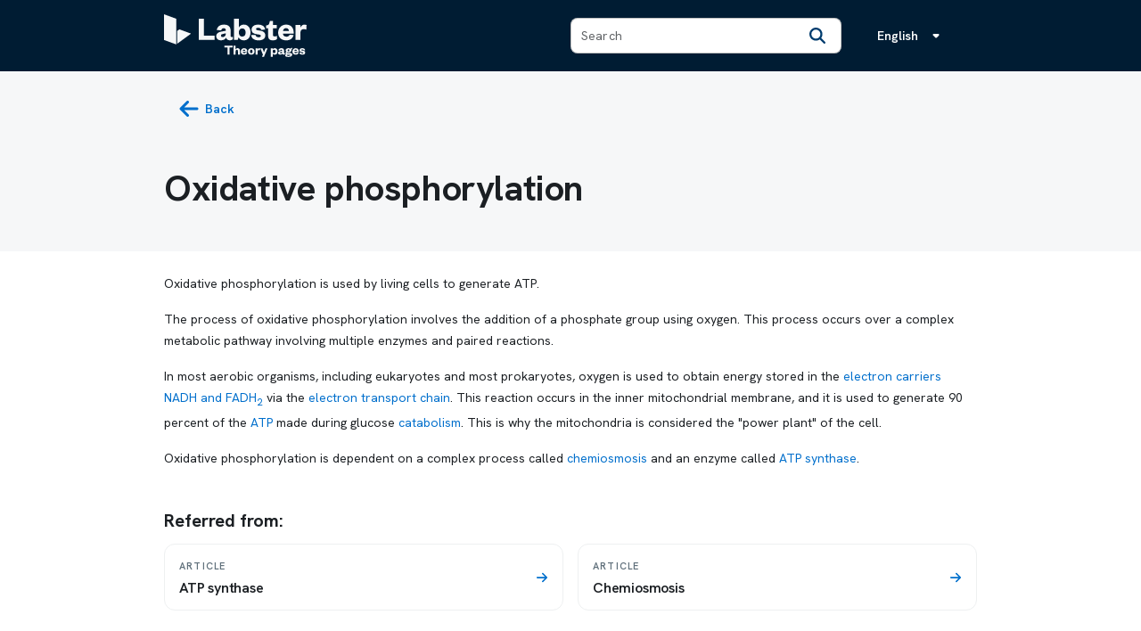

--- FILE ---
content_type: text/html
request_url: https://theory.labster.com/oxidative-phosphorylation/
body_size: 11650
content:
<!DOCTYPE html> <html lang=en-US dir=ltr> <head><title>Oxidative phosphorylation - Labster</title><meta name=description content="Theory pages" data-qmeta=description><base href=/ > <title>labster.portal.theory</title> <meta charset=utf-8> <meta name=description content=""> <meta name=format-detection content="telephone=no"> <meta name=msapplication-tap-highlight content=no> <meta name=robots content="follow, index"> <meta name=viewport content="user-scalable=yes,initial-scale=1,maximum-scale=2,minimum-scale=1,width=device-width"> <link href="https://fonts.googleapis.com/css2?family=Hanken+Grotesk:wght@100..900&display=swap" rel=stylesheet> <link rel=icon type=image/png sizes=32x32 href=icons/favicon-32x32.png> <link rel=icon type=image/png sizes=16x16 href=icons/favicon-16x16.png> <link rel=icon type=image/ico href=favicon.ico> <style>@charset "UTF-8";*,:after,:before{-webkit-tap-highlight-color:transparent;-moz-tap-highlight-color:transparent;box-sizing:inherit}#q-app,body,html{direction:ltr;width:100%}body,html{box-sizing:border-box;margin:0}footer,header,main{display:block}button,input{font:inherit;font-family:inherit;margin:0}button,input{overflow:visible;text-transform:none}button::-moz-focus-inner,input::-moz-focus-inner{border:0;padding:0}button:-moz-focusring,input:-moz-focusring{outline:1px dotted ButtonText}.q-icon{word-wrap:normal;fill:currentColor;box-sizing:content-box;direction:ltr;flex-shrink:0;height:1em;letter-spacing:normal;line-height:1;position:relative;text-align:center;text-transform:none;white-space:nowrap;width:1em}.q-icon:after,.q-icon:before{align-items:center;display:flex!important;height:100%;justify-content:center;width:100%}.q-icon>svg{height:100%;width:100%}.q-icon{align-items:center;cursor:inherit;display:inline-flex;font-size:inherit;justify-content:center;-webkit-user-select:none;user-select:none;vertical-align:middle}.q-btn{align-items:stretch;background:0 0;border:0;color:inherit;cursor:default;display:inline-flex;flex-direction:column;font-size:14px;font-weight:600;height:auto;line-height:1.715em;min-height:2.572em;outline:0;padding:4px 16px;position:relative;text-align:center;text-decoration:none;text-transform:uppercase;vertical-align:middle;width:auto}.q-btn .q-icon{font-size:1.715em}.q-btn:before{border-radius:inherit;bottom:0;box-shadow:none;content:"";display:block;left:0;position:absolute;right:0;top:0}.q-btn--actionable{cursor:pointer}.q-btn--actionable.q-btn--standard:before{transition:box-shadow .3s cubic-bezier(.25,.8,.5,1)}.q-btn--actionable.q-btn--standard:active:before{box-shadow:none}.q-btn--no-uppercase{text-transform:none}.q-btn--rectangle{border-radius:8px}.q-btn--round{border-radius:50%;min-height:3em;min-width:3em;padding:0}.q-btn--flat:before{box-shadow:none}.q-btn__content{transition:opacity .3s;z-index:0}.q-btn-dropdown--simple *+.q-btn-dropdown__arrow{margin-left:8px}.q-btn-dropdown__arrow{transition:transform .28s}.q-field{font-size:14px}.q-field ::-ms-clear,.q-field ::-ms-reveal{display:none}.q-field__marginal{color:rgba(0,0,0,.54);font-size:24px;height:56px}.q-field__append{padding-left:12px}.q-field__append:empty{display:none}.q-field__inner{text-align:left}.q-field__control-container{height:inherit}.q-field__control{color:var(--q-primary);height:56px;max-width:100%;outline:0}.q-field__control:after,.q-field__control:before{bottom:0;content:"";left:0;pointer-events:none;position:absolute;right:0;top:0}.q-field__control:before{border-radius:inherit}.q-field__native{background:0 0;border:none;border-radius:0;color:#1b1f23;font-weight:400;letter-spacing:.00937em;line-height:28px;outline:0;padding:6px 0;text-decoration:inherit;text-transform:inherit}.q-field__native{min-width:0;outline:0!important;-webkit-user-select:auto;user-select:auto;width:100%}.q-field__native:-webkit-autofill{-webkit-animation-fill-mode:both;-webkit-animation-name:q-autofill}.q-field__native:invalid{box-shadow:none}.q-field--outlined .q-field__control{border-radius:8px;padding:0 12px}.q-field--outlined .q-field__control:before{border:1px solid rgba(0,0,0,.24);transition:border-color .36s cubic-bezier(.4,0,.2,1)}.q-field--outlined .q-field__control:hover:before{border-color:#000}.q-field--outlined .q-field__control:after{border:2px solid transparent;border-radius:inherit;height:inherit;transition:border-color .36s cubic-bezier(.4,0,.2,1)}.q-field--outlined .q-field__native:-webkit-autofill{margin-bottom:1px;margin-top:1px}.q-field--dense .q-field__control,.q-field--dense .q-field__marginal{height:40px}.q-field--dense .q-field__append{padding-left:6px}@keyframes q-autofill{to{background:0 0;color:inherit}}.q-layout{outline:0;width:100%}.q-layout__section--marginal{background-color:var(--q-primary);color:#fff}.q-footer,.q-header{z-index:2000}.q-footer,.q-header,.q-layout,.q-page{position:relative}:root{--q-primary:#003c6e;--q-secondary:#26a69a}.text-white{color:#fff!important}.bg-white{background:#fff!important}.text-blue-6{color:#006fcc!important}.text-blue-8{color:#003c6e!important}.text-grey-10{color:#1b1f23!important}.bg-blue-3{background:#cce8ff!important}.bg-blue-10{background:#001c33!important}.bg-grey-1{background:#f6f7f8!important}.column,.row{display:flex;flex-wrap:wrap}.column{flex-direction:column}.no-wrap{flex-wrap:nowrap}.justify-end{justify-content:flex-end}.justify-center{justify-content:center}.justify-between{justify-content:space-between}.items-start{align-items:flex-start}.items-center{align-items:center}.self-stretch{align-self:stretch}.q-gutter-sm{margin-left:-8px}.q-gutter-sm>*{margin-left:8px}.q-gutter-sm{margin-top:-8px}.q-gutter-sm>*{margin-top:8px}.q-gutter-md{margin-left:-16px}.q-gutter-md>*{margin-left:16px}.q-gutter-md,.q-gutter-y-md{margin-top:-16px}.q-gutter-md>*,.q-gutter-y-md>*{margin-top:16px}@media (min-width:0){.row>.col,.row>.col-12,.row>.col-4{max-width:100%;min-width:0;width:auto}.col{flex:10000 1 0%}.col-12,.col-4{flex:0 0 auto}.row>.col-4{height:auto;width:33.3333%}.row>.col-12{height:auto;width:100%}}@media (min-width:600px){.row>.col-sm,.row>.col-sm-8{max-width:100%;min-width:0;width:auto}.col-sm{flex:10000 1 0%}.col-sm-8{flex:0 0 auto}.row>.col-sm-8{height:auto;width:66.6667%}}.q-placeholder::placeholder{color:inherit;opacity:.7}.non-selectable{-webkit-user-select:none!important;user-select:none!important}.cursor-pointer{cursor:pointer!important}.relative-position{position:relative}.fixed-top{position:fixed}.absolute-bottom{position:absolute}.fixed-top{left:0;right:0;top:0}.absolute-bottom{bottom:0;left:0;right:0}.on-left{margin-right:12px}.block{display:block!important}.q-mt-xs{margin-top:4px}.q-pr-sm{padding-right:8px}.q-py-sm{padding-bottom:8px;padding-top:8px}.q-mb-sm{margin-bottom:8px}.q-pa-md{padding:16px}.q-pr-md{padding-right:16px}.q-py-md{padding-bottom:16px;padding-top:16px}.q-ml-md{margin-left:16px}.q-mt-md{margin-top:16px}.q-my-md{margin-bottom:16px;margin-top:16px}.q-pl-lg{padding-left:24px}.q-pt-lg{padding-top:24px}.q-px-lg{padding-left:24px;padding-right:24px}.q-py-lg{padding-bottom:24px;padding-top:24px}.q-my-lg{margin-bottom:24px;margin-top:24px}.q-px-xl{padding-left:48px;padding-right:48px}.q-mt-xl{margin-top:48px}.q-mb-xl{margin-bottom:48px}.q-ml-auto{margin-left:auto}body{-ms-text-size-adjust:100%;-webkit-text-size-adjust:100%;-webkit-font-smoothing:antialiased;-moz-osx-font-smoothing:grayscale;font-smoothing:antialiased;font-family:Hanken Grotesk,-apple-system,Helvetica Neue,Helvetica,Arial,sans-serif;font-size:14px;line-height:1.5;min-height:100%;min-width:100px}h1{font-size:3.5rem;letter-spacing:-.8px;line-height:3.5rem}h1,h2{font-weight:700}h2{font-size:2.5rem;letter-spacing:-.4px;line-height:2.5rem}p{margin:0 0 16px}.text-h2{font-size:2.5rem;font-weight:700;letter-spacing:-.4px;line-height:2.5rem}.text-h5{font-size:1.25rem;line-height:1.25rem}.text-h5{font-weight:700;letter-spacing:0}.text-body1{font-size:1rem;line-height:1.5rem}.text-body1{font-weight:500;letter-spacing:-.2px}.text-overline{font-size:.75rem;font-weight:600;letter-spacing:.4px;line-height:.875rem}.text-caption{font-size:.75rem;font-weight:500;letter-spacing:0;line-height:1rem}.text-center{text-align:center}.text-no-wrap{white-space:nowrap}.text-weight-bold{font-weight:700}sub{bottom:-.25em}.no-outline{outline:0!important}.overflow-hidden{overflow:hidden!important}@media (max-width:599.98px){.gt-xs{display:none!important}}@media (min-width:600px) and (max-width:1023.98px){.xs{display:none!important}}@media (min-width:1024px) and (max-width:1439.98px){.xs{display:none!important}}@media (min-width:1440px) and (max-width:1919.98px){.xs{display:none!important}}@media (min-width:1920px){.xs{display:none!important}}.q-focus-helper,.q-focusable,.q-hoverable{outline:0}body.desktop .q-focus-helper{border-radius:inherit;height:100%;left:0;opacity:0;pointer-events:none;position:absolute;top:0;transition:background-color .3s cubic-bezier(.25,.8,.5,1),opacity .4s cubic-bezier(.25,.8,.5,1);width:100%}body.desktop .q-focus-helper:after,body.desktop .q-focus-helper:before{border-radius:inherit;content:"";height:100%;left:0;opacity:0;position:absolute;top:0;transition:background-color .3s cubic-bezier(.25,.8,.5,1),opacity .6s cubic-bezier(.25,.8,.5,1);width:100%}body.desktop .q-focus-helper:before{background:#000}body.desktop .q-focus-helper:after{background:#fff}body.desktop .q-focusable:focus>.q-focus-helper,body.desktop .q-hoverable:hover>.q-focus-helper{background:currentColor;opacity:.15}body.desktop .q-focusable:focus>.q-focus-helper:before,body.desktop .q-hoverable:hover>.q-focus-helper:before{opacity:.1}body.desktop .q-focusable:focus>.q-focus-helper:after,body.desktop .q-hoverable:hover>.q-focus-helper:after{opacity:.4}body.desktop .q-focusable:focus>.q-focus-helper{opacity:.22}.footer__top{overflow:hidden;position:relative}.footer__container{position:relative;z-index:2}@media (max-width:1023px){.footer__container{align-items:flex-start;flex-direction:column;gap:1rem}}.footer__bottom{border-top:1px solid rgba(56,56,56,.1)}.footer__circle{border:1px solid #cce8ff;border-radius:50%;height:276px;overflow:visible;pointer-events:none;position:absolute;width:276px;z-index:1}.footer__circle--left{left:-180px;top:-185%}@media (max-width:1023px){.footer__circle--left{left:-100px;top:-50%}}.footer__circle--right{bottom:-186%;right:-148px}@media (max-width:1023px){.footer__circle--right{bottom:-50%;right:-80px}}.footer__button--primary{background-color:#006fcc}.footer__button--secondary{background-color:#f5faff;color:#006fcc}.footer__action-buttons .q-btn{min-width:156px;text-transform:none}@media (max-width:1023px){.footer__action-buttons{margin-top:1rem;width:100%}.footer__action-buttons .q-btn{margin-bottom:.5rem;max-width:156px}}.footer__logo{fill:#003c6e;border-right:2px solid #003c6e}.footer__social-buttons .q-btn{transition:opacity .2s ease}.footer__social-buttons .q-btn:hover{opacity:.8}body,html{color:#1b1f23;font-size:16px;line-height:24px}body{font-size:14px}h2{margin:0}a{color:#006fcc;text-decoration:none}a:hover{color:#005399}:root{--brand-gradient:linear-gradient(135deg,#d6edff,#f2fdf9);--border-radius:6px;--border-radius-large:12px}@media (max-width:599px){h1{font-size:2.5rem;letter-spacing:-.4px;line-height:2.5rem}.text-h2,h2{font-size:2rem;letter-spacing:-.2px;line-height:2rem}.text-h5{font-size:1rem;letter-spacing:0;line-height:1rem}}.bg-brand-gradient{background:var(--brand-gradient)}.q-header{padding:8px 13px;z-index:9}.on-left{margin-right:6px}.q-field__inner:focus-visible{outline:0}.q-field__marginal{height:auto}.q-field__native{color:#1b1f23}.text-label{font-weight:600;line-height:110%}.text-link{color:#006fcc;cursor:pointer;font-weight:600;text-decoration:none}.text-overline{color:#61717c;font-size:11px;font-weight:600;letter-spacing:1.2px;line-height:16px;text-transform:uppercase}.rounded-large{border-radius:var(--border-radius-large)}.h-border{border:1px solid #eef0f1}.input-size__md{max-width:500px}.container{margin-left:auto;margin-right:auto;max-width:960px;padding-left:1.5rem;padding-right:1.5rem}.hoverable[data-v-a45fd640]{transition:box-shadow .1s ease .1s}.hoverable[data-v-a45fd640]:hover{box-shadow:0 1px 5px rgba(97,113,124,.16),0 2px 2px rgba(97,113,124,.12),0 3px 1px -2px rgba(97,113,124,.08)}.theory-articles[data-v-b9e95de8]{display:grid;gap:1rem;grid-template-columns:repeat(2,1fr)}@media (max-width:1023px){.theory-articles[data-v-b9e95de8]{grid-template-columns:repeat(1,1fr)}}</style><link rel=stylesheet href=/css/vendor.1652825e.css media=print data-media=all onload="this.media=this.dataset.media,delete this.dataset.media,this.onload=null;"><link rel=stylesheet href=/css/app.0be64d13.css media=print data-media=all onload="this.media=this.dataset.media,delete this.dataset.media,this.onload=null;"><link rel=stylesheet href=/css/60436.a7dd6076.css media=print data-media=all onload="this.media=this.dataset.media,delete this.dataset.media,this.onload=null;"><link rel=stylesheet href=/css/43591.24e913f2.css media=print data-media=all onload="this.media=this.dataset.media,delete this.dataset.media,this.onload=null;"></head> <body class="desktop no-touch body--light" data-server-rendered><script id=qmeta-init>window.__Q_META__={"title":"Oxidative phosphorylation - Labster","meta":{"description":{"name":"description","content":"Theory pages"}},"link":{},"htmlAttr":{},"bodyAttr":{}}</script> <div id=q-app><div class="q-layout q-layout--standard" style=min-height:0 tabindex=-1><!----><!----><header class="q-header q-layout__section--marginal fixed-top bg-blue-10" style=""><div class="container q-py-sm row justify-space-between items-center q-gutter-y-md"><div class="row items-center justify-between col-12 col-sm"><a href=/ class="router-link-active row items-center cursor-pointer text-white" aria-label="Labster Theory pages logo"><svg viewbox="0 0 688 206" fill=none xmlns=http://www.w3.org/2000/svg width=160px><title>Labster Logo</title><path fill-rule=evenodd clip-rule=evenodd d="M0 123.757L58.9965 145.248V21.5193L0 0V123.757ZM130.476 93.1997L63.3789 142.057V80.5022L74.1574 72.6565L130.476 93.1997ZM192.497 21.5176V103.465H244.32V123.755H167.887V21.5176H192.497ZM321.203 104.172C321.203 107.926 322.823 109.531 325.735 109.531C327.806 109.569 329.857 109.126 331.728 108.236V120.689C328.17 123.289 323.637 125.382 316.502 125.382C307.924 125.382 301.603 120.839 299.496 112.722C295.441 120.999 286.535 125.382 275.364 125.382C260.952 125.382 251.887 118.08 251.887 105.749C251.887 91.9531 262.253 86.1158 278.107 83.0282L298.185 79.462V78.1575C298.185 71.3442 294.786 67.2806 287.659 67.2806C280.861 67.2806 277.452 71.5037 276.16 77.5006L254.462 75.877C256.934 60.4672 268.434 49.7405 288.998 49.7405C307.783 49.7405 321.203 58.1867 321.203 77.829V104.172ZM298.232 91.7842L286.414 94.2148C279.128 95.6695 274.596 97.462 274.596 103.14C274.596 107.363 277.836 109.953 282.855 109.953C291.433 109.953 298.241 103.459 298.241 93.2388L298.232 91.7842ZM337.572 123.755H355.552L359.756 110.748C363.643 119.513 372.708 125.679 384.694 125.679C406.232 125.679 417.245 108.965 417.245 87.7084C417.245 66.6302 406.232 49.7376 385.181 49.7376C372.708 49.7376 364.457 56.0817 360.89 64.6875V21.5176H337.572V123.755ZM377.249 107.529C367.538 107.529 360.899 100.228 360.899 88.5436V86.92C360.899 75.3955 367.529 68.0942 377.249 68.0942C388.253 68.0942 393.6 76.0431 393.6 87.7271C393.6 99.5801 388.262 107.529 377.249 107.529ZM441.2 99.7386C442.136 106.721 447.68 110.616 456.426 110.616C462.738 110.616 466.952 108.344 466.952 104.45C466.952 100.874 464.686 98.9316 458.861 97.9555L447.848 96.1724C431.329 93.5729 422.424 87.8951 422.424 73.649C422.424 59.6939 434.598 49.7929 453.842 49.7929C474.247 49.7929 486.393 58.8774 487.844 74.2966L468.572 74.9441C467.439 68.6188 462.42 65.0432 453.514 65.0432C447.68 65.0432 444.149 67.4738 444.149 71.3685C444.149 74.2872 446.416 76.0609 449.984 76.5583L463.909 78.9889C479.613 81.4196 488.687 88.3737 488.687 102.197C488.687 117.288 475.895 125.725 456.305 125.725C436.873 125.725 422.133 117.776 420.841 100.245L441.2 99.7386ZM492.199 68.0943H502.237L502.247 104.442C502.247 120.668 512.772 125.698 524.431 125.698C533.824 125.698 539.976 123.427 545.323 119.373V103.972C541.693 105.777 537.715 106.772 533.665 106.891C528.149 106.891 525.236 104.291 525.236 98.1256V68.0943H544.349V51.6992H525.236V31.719H510.825L508.399 41.2915C506.62 47.9734 504.513 51.7086 497.387 53.0037L492.199 53.8107V68.0943ZM624.848 100.062C621.102 116.447 608.328 125.701 589.543 125.701C566.712 125.701 550.521 111.746 550.521 88.8655C550.521 66.145 567.04 49.7405 589.028 49.7405C612.833 49.7405 625.306 66.1262 625.306 85.7685V92.9104H573.52C574.167 102.483 581.293 108.001 590.377 108.001C598.468 108.001 603.487 104.923 606.081 98.2691L624.848 100.062ZM602.822 80.4286C602.335 73.2868 597.803 66.7926 588.897 66.7926C579.532 66.7926 575.131 72.7988 573.839 80.4286H602.822ZM673.908 71.6632C678.927 71.6632 682.467 72.4703 686.213 74.5819L687.674 52.6591C685.726 51.0355 682.008 49.7405 677.635 49.7405C667.915 49.7405 660.47 56.7321 657.717 64.8405V51.7019H634.399V123.749H657.717V89.6726C657.717 77.1815 664.197 71.6632 673.908 71.6632ZM316.223 193.944H306.079V160.018H291.367V151.621H331.137V160.018H316.223V193.944ZM345.557 178.761V193.944H335.883V151.621H345.557V168.752C347.169 165.46 350.796 163.31 355.297 163.31C363.359 163.31 366.046 168.886 366.046 175.268V193.944H356.372V177.619C356.372 173.32 354.962 170.969 351.401 170.969C347.505 170.969 345.557 174.059 345.557 178.761ZM401.186 184.136L393.393 183.397C392.319 186.151 390.236 187.427 386.877 187.427C383.115 187.427 380.159 185.143 379.891 181.18H401.388V178.224C401.388 170.095 396.215 163.31 386.34 163.31C377.203 163.31 370.351 170.095 370.351 179.5C370.351 188.972 377.069 194.75 386.541 194.75C394.334 194.75 399.641 190.921 401.186 184.136ZM392.05 176.007H380.025C380.562 172.85 382.376 170.364 386.273 170.364C389.967 170.364 391.848 173.051 392.05 176.007ZM414.601 179.03C414.601 184.001 416.55 187.427 420.849 187.427C425.081 187.427 427.164 184.001 427.164 179.03C427.164 174.059 425.081 170.633 420.849 170.633C416.55 170.633 414.601 174.059 414.601 179.03ZM436.972 179.03C436.972 188.301 430.388 194.75 420.849 194.75C411.31 194.75 404.793 188.301 404.793 179.03C404.793 169.826 411.31 163.31 420.849 163.31C430.388 163.31 436.972 169.826 436.972 179.03ZM463.134 173.588L463.738 164.519C462.932 163.848 461.387 163.31 459.573 163.31C455.543 163.31 452.452 166.199 451.31 169.558V164.116H441.637V193.944H451.31V179.836C451.31 174.663 453.997 172.379 458.028 172.379C460.111 172.379 461.589 172.715 463.134 173.588ZM482.186 204.827H472.646L477.013 194.212L464.786 164.116H474.998L482.186 182.725H482.454L489.777 164.116H499.316L482.186 204.827ZM530.982 187.226C526.951 187.226 524.196 184.203 524.196 179.366V178.694C524.196 173.924 526.951 170.901 530.982 170.901C535.55 170.901 537.767 174.193 537.767 179.03C537.767 183.934 535.55 187.226 530.982 187.226ZM524.196 204.827V188.636C525.674 192.13 529.1 194.75 534.273 194.75C543.006 194.75 547.575 187.83 547.575 179.03C547.575 170.297 543.006 163.31 534.273 163.31C529.1 163.31 525.674 165.93 524.196 169.491V164.116H514.523V204.827H524.196ZM569.713 181.314V180.709L564.809 181.717C561.786 182.322 559.905 183.061 559.905 185.412C559.905 187.159 561.249 188.233 563.331 188.233C566.892 188.233 569.713 185.546 569.713 181.314ZM579.252 174.932V185.815C579.252 187.36 579.924 188.032 581.133 188.032C582.007 188.032 582.746 187.898 583.619 187.494V192.667C582.141 193.742 580.26 194.615 577.304 194.615C573.744 194.615 571.124 192.734 570.25 189.375C568.571 192.802 564.876 194.615 560.241 194.615C554.262 194.615 550.5 191.592 550.5 186.487C550.5 180.777 554.799 178.358 561.383 177.082L569.713 175.604V175.066C569.713 172.245 568.302 170.565 565.346 170.565C562.525 170.565 561.114 172.312 560.577 174.798L551.575 174.126C552.583 167.744 557.352 163.31 565.884 163.31C573.677 163.31 579.252 166.803 579.252 174.932ZM600.579 183.665C608.775 183.665 614.687 179.769 614.687 173.521C614.687 171.976 614.283 170.633 613.612 169.423C615.09 169.02 616.836 168.819 618.247 168.819V161.362C615.022 161.362 611.865 163.377 610.118 165.796C607.633 164.183 604.207 163.31 600.579 163.31C592.383 163.31 586.539 167.207 586.539 173.521C586.539 176.746 588.084 179.366 590.771 181.112C587.681 182.255 585.8 184.471 585.8 187.226C585.8 189.779 587.345 192.063 590.032 192.936C586.606 193.272 584.255 195.422 584.255 198.176C584.255 203.752 591.443 205.633 599.84 205.633C609.379 205.633 618.247 202.341 618.247 194.884C618.247 189.98 614.821 186.42 608.17 186.42H595.944C593.995 186.42 593.189 185.546 593.189 184.404C593.189 183.665 593.525 183.128 593.995 182.725C595.944 183.329 598.161 183.665 600.579 183.665ZM599.907 200.258C595.541 200.258 592.518 199.385 592.518 197.034C592.518 195.489 593.727 194.75 595.272 194.75H605.819C608.036 194.75 609.245 195.287 609.245 196.899C609.245 199.116 605.281 200.258 599.907 200.258ZM600.646 168.886C602.997 168.886 604.677 170.565 604.677 173.521C604.677 176.544 602.997 178.291 600.646 178.291C598.362 178.291 596.683 176.544 596.683 173.521C596.683 170.565 598.362 168.886 600.646 168.886ZM642.23 183.397L650.022 184.136C648.477 190.921 643.17 194.75 635.378 194.75C625.905 194.75 619.188 188.972 619.188 179.5C619.188 170.095 626.04 163.31 635.176 163.31C645.051 163.31 650.224 170.095 650.224 178.224V181.18H628.727C628.996 185.143 631.951 187.427 635.713 187.427C639.072 187.427 641.155 186.151 642.23 183.397ZM628.861 176.007H640.886C640.685 173.051 638.804 170.364 635.109 170.364C631.212 170.364 629.399 172.85 628.861 176.007ZM661.361 184.001L652.897 184.203C653.434 191.458 659.548 194.75 667.609 194.75C675.738 194.75 681.045 191.256 681.045 185.009C681.045 179.299 677.283 176.41 670.766 175.402L664.989 174.395C663.511 174.193 662.571 173.454 662.571 172.245C662.571 170.633 664.049 169.625 666.467 169.625C670.162 169.625 672.244 171.103 672.715 173.723L680.709 173.454C680.104 167.072 675.066 163.31 666.601 163.31C658.607 163.31 653.569 167.408 653.569 173.185C653.569 179.097 657.264 181.448 664.116 182.523L668.684 183.262C671.102 183.665 672.043 184.471 672.043 185.949C672.043 187.562 670.296 188.502 667.676 188.502C664.049 188.502 661.765 186.89 661.361 184.001Z" fill=#F6F7F8></path></svg></a><div class=xs><button class="q-btn q-btn-item non-selectable no-outline q-btn--standard q-btn--rectangle q-btn--actionable q-focusable q-hoverable q-btn--no-uppercase q-btn-dropdown q-btn-dropdown--simple" style="" tabindex=0 type=button aria-expanded=false aria-haspopup=true aria-label="Language menu, the language is English"><span class=q-focus-helper></span><span class="q-btn__content text-center col items-center q-anchor--skip justify-center row no-wrap text-no-wrap"><span class=block>English</span><i class="q-icon q-btn-dropdown__arrow q-btn-dropdown__arrow-container" style="" aria-hidden=true><svg viewBox="0 0 24 24"><path style=fill:none d="M0 0h24v24H0V0z"></path><path style="" d="M8.71 11.71l2.59 2.59c.39.39 1.02.39 1.41 0l2.59-2.59c.63-.63.18-1.71-.71-1.71H9.41c-.89 0-1.33 1.08-.7 1.71z"></path></svg></i><!----></span></button></div></div><div class="col-12 col-sm row items-center"><label class="q-field row no-wrap items-start q-field--outlined q-input q-field--dense q-ml-auto input-size__md col-12 col-sm-8" style=""><!----><div class="q-field__inner relative-position col self-stretch"><div class="q-field__control relative-position row no-wrap bg-white" tabindex=-1><div class="q-field__control-container col relative-position row no-wrap q-anchor--skip"><input class="q-field__native q-placeholder" style="" tabindex=0 placeholder=Search type=text value><!----></div><div class="q-field__append q-field__marginal row no-wrap items-center"><button class="q-btn q-btn-item non-selectable no-outline q-btn--flat q-btn--round text-blue-8 q-btn--actionable q-focusable q-hoverable" style=font-size:10px tabindex=0 type=button aria-label=Search><span class=q-focus-helper></span><span class="q-btn__content text-center col items-center q-anchor--skip justify-center row"><i class=q-icon style="" aria-hidden=true role=img><svg viewBox="0 0 512 512"><path style="" d="M416 208c0 45.9-14.9 88.3-40 122.7L502.6 457.4c12.5 12.5 12.5 32.8 0 45.3s-32.8 12.5-45.3 0L330.7 376c-34.4 25.2-76.8 40-122.7 40C93.1 416 0 322.9 0 208S93.1 0 208 0S416 93.1 416 208zM208 352a144 144 0 1 0 0-288 144 144 0 1 0 0 288z"></path></svg></i></span></button></div></div><!----></div><!----></label><div class="col-4 q-pl-lg gt-xs"><button class="q-btn q-btn-item non-selectable no-outline q-btn--standard q-btn--rectangle q-btn--actionable q-focusable q-hoverable q-btn--no-uppercase q-btn-dropdown q-btn-dropdown--simple" style="" tabindex=0 type=button aria-expanded=false aria-haspopup=true aria-label="Language menu, the language is English"><span class=q-focus-helper></span><span class="q-btn__content text-center col items-center q-anchor--skip justify-center row no-wrap text-no-wrap"><span class=block>English</span><i class="q-icon q-btn-dropdown__arrow q-btn-dropdown__arrow-container" style="" aria-hidden=true><svg viewBox="0 0 24 24"><path style=fill:none d="M0 0h24v24H0V0z"></path><path style="" d="M8.71 11.71l2.59 2.59c.39.39 1.02.39 1.41 0l2.59-2.59c.63-.63.18-1.71-.71-1.71H9.41c-.89 0-1.33 1.08-.7 1.71z"></path></svg></i><!----></span></button></div></div></div><!----></header><div class=q-page-container style=padding-top:80px><main class=q-page style="min-height:calc(100vh - 80px)" data-v-44cc2002><div class=bg-grey-1 data-v-44cc2002><div class=container data-v-44cc2002><div class=q-pt-lg data-v-44cc2002><button class="q-btn q-btn-item non-selectable no-outline q-btn--flat q-btn--rectangle text-blue-6 q-btn--actionable q-focusable q-hoverable q-btn--no-uppercase text-link text-label" style="" tabindex=0 type=button aria-label="back button" data-v-44cc2002><span class=q-focus-helper></span><span class="q-btn__content text-center col items-center q-anchor--skip justify-center row"><i class="q-icon on-left" style="" aria-hidden=true role=img><svg viewBox="0 0 448 512"><path style="" d="M9.4 233.4c-12.5 12.5-12.5 32.8 0 45.3l160 160c12.5 12.5 32.8 12.5 45.3 0s12.5-32.8 0-45.3L109.2 288 416 288c17.7 0 32-14.3 32-32s-14.3-32-32-32l-306.7 0L214.6 118.6c12.5-12.5 12.5-32.8 0-45.3s-32.8-12.5-45.3 0l-160 160z"></path></svg></i><span class=block>Back</span></span></button></div></div><div class="container q-py-lg row items-center" data-v-44cc2002><!----><h1 class="col text-h2" data-v-44cc2002>Oxidative phosphorylation</h1></div></div><div class="container q-mb-xl" data-v-44cc2002><div data-v-44cc2002><div class="theory-content q-my-lg" data-v-44cc2002><p>Oxidative phosphorylation is used by living cells to generate ATP.</p> <p>The process of oxidative phosphorylation involves the addition of a phosphate group using oxygen. This process occurs over a complex metabolic pathway involving multiple enzymes and paired reactions.</p> <p>In most aerobic organisms, including eukaryotes and most prokaryotes, oxygen is used to obtain energy stored in the <a href=electron-carriers/ >electron carriers NADH and FADH<sub>2</sub></a> via the <a href=electron-transport-chain-crl/ >electron transport chain</a>. This reaction occurs in the inner mitochondrial membrane, and it is used to generate 90 percent of the <a href=atp/ >ATP</a> made during glucose <a href=catabolic-reactions/ >catabolism</a>. This is why the mitochondria is considered the "power plant" of the cell. </p> <p>Oxidative phosphorylation is dependent on a complex process called <a href=chemiosmosis/ >chemiosmosis</a> and an enzyme called <a href=atp-synthase/ >ATP synthase</a>.</p></div><div class=q-mt-xl data-v-44cc2002><h2 class=text-h5 data-v-44cc2002>Referred from:</h2><div class="theory-articles q-my-md" data-v-44cc2002 data-v-b9e95de8><!--[--><!--[--><!--[--><a href=/atp-synthase/ class="row h-border cursor-pointer items-center q-pa-md rounded-large hoverable" tabindex=0 data-v-a45fd640><div class="col row items-center" data-v-a45fd640><div class="row items-center" data-v-a45fd640><!----><div class=col data-v-a45fd640><div class="text-overline q-mb-sm" data-v-a45fd640>Article</div><div class="text-body1 text-label text-grey-10 q-pr-sm" data-v-a45fd640>ATP synthase</div><!----><!----></div></div></div><div class="row items-center justify-between" data-v-a45fd640><i class="q-icon text-blue-6" style="" aria-hidden=true data-v-a45fd640><svg viewBox="0 0 448 512"><path style="" d="M438.6 278.6c12.5-12.5 12.5-32.8 0-45.3l-160-160c-12.5-12.5-32.8-12.5-45.3 0s-12.5 32.8 0 45.3L338.8 224 32 224c-17.7 0-32 14.3-32 32s14.3 32 32 32l306.7 0L233.4 393.4c-12.5 12.5-12.5 32.8 0 45.3s32.8 12.5 45.3 0l160-160z"></path></svg></i></div></a><!--]--><!--[--><a href=/chemiosmosis/ class="row h-border cursor-pointer items-center q-pa-md rounded-large hoverable" tabindex=0 data-v-a45fd640><div class="col row items-center" data-v-a45fd640><div class="row items-center" data-v-a45fd640><!----><div class=col data-v-a45fd640><div class="text-overline q-mb-sm" data-v-a45fd640>Article</div><div class="text-body1 text-label text-grey-10 q-pr-sm" data-v-a45fd640>Chemiosmosis</div><!----><!----></div></div></div><div class="row items-center justify-between" data-v-a45fd640><i class="q-icon text-blue-6" style="" aria-hidden=true data-v-a45fd640><svg viewBox="0 0 448 512"><path style="" d="M438.6 278.6c12.5-12.5 12.5-32.8 0-45.3l-160-160c-12.5-12.5-32.8-12.5-45.3 0s-12.5 32.8 0 45.3L338.8 224 32 224c-17.7 0-32 14.3-32 32s14.3 32 32 32l306.7 0L233.4 393.4c-12.5 12.5-12.5 32.8 0 45.3s32.8 12.5 45.3 0l160-160z"></path></svg></i></div></a><!--]--><!--]--><!--]--></div></div></div></div></main></div><footer class="q-footer q-layout__section--marginal absolute-bottom overflow-hidden" style=""><!----><div class="footer__top q-py-lg q-px-xl bg-brand-gradient"><div class="footer__circle footer__circle--left"></div><div class="footer__circle footer__circle--right"></div><div class="container row justify-between items-center footer__container"><div class="column text-blue-8"><div class="row items-center"><svg xmlns=http://www.w3.org/2000/svg viewbox="0 0 734.34 154.77" class="logo q-pr-md footer__logo" alt="Labster logo" height=28px aria-label="Labster Logo"><title>Labster Logo</title><g data-name="Labster Logo"><g data-name="Labster Logo inner"><polygon points="67.68 151.37 139.33 99.31 79.19 77.42 67.68 85.78 67.68 151.37"></polygon><polygon points="63 154.77 0 131.87 0 0 63 22.93 63 154.77"></polygon><path d=M205.56,22.93v87.32H260.9v21.62H179.28V22.93Z></path><path d=M343,110.95c0,4,1.73,5.71,4.84,5.71a14.26,14.26,0,0,0,6.4-1.38v13.32c-3.8,2.77-8.64,5-16.26,5-9.16,0-15.91-4.84-18.16-13.49-4.33,8.82-13.84,13.49-25.77,13.49-15.39,0-25.07-7.78-25.07-20.92,0-14.7,11.07-20.92,28-24.21l21.44-3.8V83.28c0-7.26-3.63-11.59-11.24-11.59-7.26,0-10.9,4.5-12.28,10.89l-23.17-1.73C274.37,64.43,286.65,53,308.61,53,328.67,53,343,62,343,82.93ZM318.47,97.8l-12.62,2.59c-7.78,1.55-12.62,3.46-12.62,9.51,0,4.5,3.46,7.26,8.82,7.26,9.16,0,16.43-6.92,16.43-17.81Z></path><path d=M379.68,131.87h-19.2V22.93h24.9v46C389.19,59.76,398,53,411.32,53c22.48,0,34.24,18,34.24,40.46,0,22.65-11.76,40.46-34.76,40.46-12.8,0-22.48-6.57-26.63-15.91Zm5.71-37.52c0,12.45,7.09,20.23,17.46,20.23,11.76,0,17.46-8.47,17.46-21.1,0-12.45-5.71-20.92-17.46-20.92-10.38,0-17.46,7.78-17.46,20.06Z></path><path d=M471.14,106.28c1,7.44,6.92,11.59,16.26,11.59,6.74,0,11.24-2.42,11.24-6.57,0-3.81-2.42-5.88-8.64-6.92l-11.76-1.9c-17.64-2.77-27.15-8.82-27.15-24,0-14.87,13-25.42,33.55-25.42,21.79,0,34.76,9.68,36.31,26.11l-20.58.69c-1.21-6.74-6.57-10.55-16.08-10.55-6.23,0-10,2.59-10,6.74,0,3.11,2.42,5,6.23,5.53l14.87,2.59c16.77,2.59,26.46,10,26.46,24.73,0,16.08-13.66,25.07-34.58,25.07-20.75,0-36.49-8.47-37.87-27.15Z></path><path d=M536.32,72.56H525.6V57.34l5.54-.86c7.61-1.38,9.86-5.36,11.76-12.45l2.59-10.2h15.39V55.09h20.41V72.56H560.88v32c0,6.57,3.11,9.34,9,9.34,3.81,0,7.78-1,12.45-3.11V127.2c-5.71,4.32-12.28,6.74-22.31,6.74-12.45,0-23.69-5.36-23.69-22.65Z></path><path d=M667.25,106.62c-4,17.46-17.64,27.32-37.7,27.32-24.38,0-41.67-14.87-41.67-39.25C587.88,70.48,605.52,53,629,53c25.42,0,38.74,17.46,38.74,38.39V99H612.44c.69,10.2,8.3,16.08,18,16.08,8.64,0,14-3.28,16.77-10.37ZM643.73,85.7c-.52-7.61-5.36-14.53-14.87-14.53-10,0-14.7,6.4-16.08,14.53Z></path><path d=M732.78,79.47c-4-2.25-7.78-3.11-13.14-3.11-10.37,0-17.29,5.88-17.29,19.19v36.31h-24.9V55.09h24.9v14C705.29,60.45,713.24,53,723.62,53c4.67,0,8.64,1.38,10.72,3.11Z></path></g></g></svg><div class="text-weight-bold q-ml-md q-mt-xs text-h5">Virtual Labs</div></div><div class="text-caption q-mt-md">Where STEM Starts to Click</div></div><div class="footer__action-buttons row q-gutter-md"><button class="q-btn q-btn-item non-selectable no-outline q-btn--standard q-btn--rectangle text-white q-btn--actionable q-focusable q-hoverable q-px-lg footer__button--primary" style="" tabindex=0 type=button><span class=q-focus-helper></span><span class="q-btn__content text-center col items-center q-anchor--skip justify-center row"><span class=block>Visit Labster.com</span></span></button><button class="q-btn q-btn-item non-selectable no-outline q-btn--standard q-btn--rectangle bg-blue-3 text-blue-6 q-btn--actionable q-focusable q-hoverable q-px-lg footer__button--secondary" style="" tabindex=0 type=button><span class=q-focus-helper></span><span class="q-btn__content text-center col items-center q-anchor--skip justify-center row"><span class=block>Contact Us</span></span></button></div></div></div><div class="bg-blue-10 q-py-md q-px-xl footer__bottom"><div class="container row justify-end"><div class="row q-gutter-sm footer__social-buttons"><button class="q-btn q-btn-item non-selectable no-outline q-btn--flat q-btn--round text-white q-btn--actionable q-focusable q-hoverable" style=font-size:10px tabindex=0 type=button aria-label="See Labster on Linkedin"><span class=q-focus-helper></span><span class="q-btn__content text-center col items-center q-anchor--skip justify-center row"><i class=q-icon style="" aria-hidden=true role=img><svg viewBox="0 0 448 512"><path style="" d="M416 32H31.9C14.3 32 0 46.5 0 64.3v383.4C0 465.5 14.3 480 31.9 480H416c17.6 0 32-14.5 32-32.3V64.3c0-17.8-14.4-32.3-32-32.3zM135.4 416H69V202.2h66.5V416zm-33.2-243c-21.3 0-38.5-17.3-38.5-38.5S80.9 96 102.2 96c21.2 0 38.5 17.3 38.5 38.5 0 21.3-17.2 38.5-38.5 38.5zm282.1 243h-66.4V312c0-24.8-.5-56.7-34.5-56.7-34.6 0-39.9 27-39.9 54.9V416h-66.4V202.2h63.7v29.2h.9c8.9-16.8 30.6-34.5 62.9-34.5 67.2 0 79.7 44.3 79.7 101.9V416z"></path></svg></i></span></button><button class="q-btn q-btn-item non-selectable no-outline q-btn--flat q-btn--round text-white q-btn--actionable q-focusable q-hoverable" style=font-size:10px tabindex=0 type=button aria-label="See Labster on Facebook"><span class=q-focus-helper></span><span class="q-btn__content text-center col items-center q-anchor--skip justify-center row"><i class=q-icon style="" aria-hidden=true role=img><svg viewBox="0 0 512 512"><path style="" d="M512 256C512 114.6 397.4 0 256 0S0 114.6 0 256C0 376 82.7 476.8 194.2 504.5V334.2H141.4V256h52.8V222.3c0-87.1 39.4-127.5 125-127.5c16.2 0 44.2 3.2 55.7 6.4V172c-6-.6-16.5-1-29.6-1c-42 0-58.2 15.9-58.2 57.2V256h83.6l-14.4 78.2H287V510.1C413.8 494.8 512 386.9 512 256h0z"></path></svg></i></span></button><button class="q-btn q-btn-item non-selectable no-outline q-btn--flat q-btn--round text-white q-btn--actionable q-focusable q-hoverable" style=font-size:10px tabindex=0 type=button aria-label="See Labster on Instagram"><span class=q-focus-helper></span><span class="q-btn__content text-center col items-center q-anchor--skip justify-center row"><i class=q-icon style="" aria-hidden=true role=img><svg viewBox="0 0 448 512"><path style="" d="M224.1 141c-63.6 0-114.9 51.3-114.9 114.9s51.3 114.9 114.9 114.9S339 319.5 339 255.9 287.7 141 224.1 141zm0 189.6c-41.1 0-74.7-33.5-74.7-74.7s33.5-74.7 74.7-74.7 74.7 33.5 74.7 74.7-33.6 74.7-74.7 74.7zm146.4-194.3c0 14.9-12 26.8-26.8 26.8-14.9 0-26.8-12-26.8-26.8s12-26.8 26.8-26.8 26.8 12 26.8 26.8zm76.1 27.2c-1.7-35.9-9.9-67.7-36.2-93.9-26.2-26.2-58-34.4-93.9-36.2-37-2.1-147.9-2.1-184.9 0-35.8 1.7-67.6 9.9-93.9 36.1s-34.4 58-36.2 93.9c-2.1 37-2.1 147.9 0 184.9 1.7 35.9 9.9 67.7 36.2 93.9s58 34.4 93.9 36.2c37 2.1 147.9 2.1 184.9 0 35.9-1.7 67.7-9.9 93.9-36.2 26.2-26.2 34.4-58 36.2-93.9 2.1-37 2.1-147.8 0-184.8zM398.8 388c-7.8 19.6-22.9 34.7-42.6 42.6-29.5 11.7-99.5 9-132.1 9s-102.7 2.6-132.1-9c-19.6-7.8-34.7-22.9-42.6-42.6-11.7-29.5-9-99.5-9-132.1s-2.6-102.7 9-132.1c7.8-19.6 22.9-34.7 42.6-42.6 29.5-11.7 99.5-9 132.1-9s102.7-2.6 132.1 9c19.6 7.8 34.7 22.9 42.6 42.6 11.7 29.5 9 99.5 9 132.1s2.7 102.7-9 132.1z"></path></svg></i></span></button><button class="q-btn q-btn-item non-selectable no-outline q-btn--flat q-btn--round text-white q-btn--actionable q-focusable q-hoverable" style=font-size:10px tabindex=0 type=button aria-label="See Labster on Youtube"><span class=q-focus-helper></span><span class="q-btn__content text-center col items-center q-anchor--skip justify-center row"><i class=q-icon style="" aria-hidden=true role=img><svg viewBox="0 0 576 512"><path style="" d="M549.655 124.083c-6.281-23.65-24.787-42.276-48.284-48.597C458.781 64 288 64 288 64S117.22 64 74.629 75.486c-23.497 6.322-42.003 24.947-48.284 48.597-11.412 42.867-11.412 132.305-11.412 132.305s0 89.438 11.412 132.305c6.281 23.65 24.787 41.5 48.284 47.821C117.22 448 288 448 288 448s170.78 0 213.371-11.486c23.497-6.321 42.003-24.171 48.284-47.821 11.412-42.867 11.412-132.305 11.412-132.305s0-89.438-11.412-132.305zm-317.51 213.508V175.185l142.739 81.205-142.739 81.201z"></path></svg></i></span></button></div></div></div></footer></div></div><script>window.__INITIAL_STATE__={"theories":{"theories":{"oxidative-phosphorylation":{"isSimulationPage":false,"id":"oxidative-phosphorylation","theory":{"en-US":{"html":"\u003Cp\u003EOxidative phosphorylation is used by living cells to generate ATP.\u003C\u002Fp\u003E\n\u003Cp\u003EThe process of oxidative phosphorylation involves the addition of a phosphate group using oxygen. This process occurs over a complex metabolic pathway involving multiple enzymes and paired reactions.\u003C\u002Fp\u003E\n\u003Cp\u003EIn most aerobic organisms, including eukaryotes and most prokaryotes, oxygen is used to obtain energy stored in the \u003Ca href=\"electron-carriers\u002F\"\u003Eelectron carriers NADH and FADH\u003Csub\u003E2\u003C\u002Fsub\u003E\u003C\u002Fa\u003E via the \u003Ca href=\"electron-transport-chain-crl\u002F\"\u003Eelectron transport chain\u003C\u002Fa\u003E. This reaction occurs in the inner mitochondrial membrane, and it is used to generate 90 percent of the \u003Ca href=\"atp\u002F\"\u003EATP\u003C\u002Fa\u003E made during glucose \u003Ca href=\"catabolic-reactions\u002F\"\u003Ecatabolism\u003C\u002Fa\u003E. This is why the mitochondria is considered the \"power plant\" of the cell. \u003C\u002Fp\u003E\n\u003Cp\u003EOxidative phosphorylation is dependent on a complex process called \u003Ca href=\"chemiosmosis\u002F\"\u003Echemiosmosis\u003C\u002Fa\u003E and an enzyme called \u003Ca href=\"atp-synthase\u002F\"\u003EATP synthase\u003C\u002Fa\u003E.\u003C\u002Fp\u003E","title":"Oxidative phosphorylation","referencedFromPages":[{"id":"atp-synthase","title":"ATP synthase"},{"id":"chemiosmosis","title":"Chemiosmosis"}]}}}}}};document.currentScript.remove()</script><script src=/js/vendor.ee79b6d0.js defer></script><script src=/js/60436.4121683a.js defer></script><script src=/js/43591.b7423efd.js defer></script><script src=/js/chunk-common.c7712d56.js defer></script><script src=/js/app.5e8c7c2f.js defer></script> </body> </html> 

--- FILE ---
content_type: text/css
request_url: https://theory.labster.com/css/app.0be64d13.css
body_size: 1023
content:
.footer__top{overflow:hidden;position:relative}.footer__container{position:relative;z-index:2}@media (max-width:1023px){.footer__container{align-items:flex-start;flex-direction:column;gap:1rem}}.footer__bottom{border-top:1px solid rgba(56,56,56,.1)}.footer__circle{border:1px solid #cce8ff;border-radius:50%;height:276px;overflow:visible;pointer-events:none;position:absolute;width:276px;z-index:1}.footer__circle--left{left:-180px;top:-185%}@media (max-width:1023px){.footer__circle--left{left:-100px;top:-50%}}.footer__circle--right{bottom:-186%;right:-148px}@media (max-width:1023px){.footer__circle--right{bottom:-50%;right:-80px}}.footer__button--primary{background-color:#006fcc}.footer__button--secondary{background-color:#f5faff;color:#006fcc}.footer__action-buttons .q-btn{min-width:156px;text-transform:none}@media (max-width:1023px){.footer__action-buttons{margin-top:1rem;width:100%}.footer__action-buttons .q-btn{margin-bottom:.5rem;max-width:156px}}.footer__logo{fill:#003c6e;border-right:2px solid #003c6e}.footer__social-buttons .q-btn{transition:opacity .2s ease}.footer__social-buttons .q-btn:hover{opacity:.8}body,html{color:#1b1f23;font-size:16px;line-height:24px}body{font-size:14px}h2,h3,h4,h5,h6{margin:0}a{color:#006fcc;text-decoration:none}a:hover{color:#005399}ul{margin:0;padding-left:20px}:root{--brand-gradient:linear-gradient(135deg,#d6edff,#f2fdf9);--border-radius:6px;--border-radius-large:12px}@media (max-width:599px){.text-h1,h1{font-size:2.5rem;letter-spacing:-.4px;line-height:2.5rem}.text-h2,h2{font-size:2rem;letter-spacing:-.2px;line-height:2rem}.text-h3,h3{font-size:1.5rem;letter-spacing:-.2px;line-height:1.5rem}.text-h4,h4{font-size:1.25rem;letter-spacing:0;line-height:1.25rem}.text-h5,h5{font-size:1rem;letter-spacing:0;line-height:1rem}}.bg-brand-gradient{background:var(--brand-gradient)}.q-header{padding:8px 13px;z-index:9}.q-drawer-container{flex-shrink:0}.q-field--outlined.q-field--readonly .q-field__control:before{border:0}.q-select__dialog label.q-field{display:none}.q-select__dialog{max-width:560px!important}.q-field__label{font-weight:600}.on-right{margin-left:6px}.on-left{margin-right:6px}.q-table__bottom{min-height:0}.q-btn__wrapper,.q-btn__wrapper:before{box-shadow:none!important}.q-field__inner:focus-visible{outline:none}.q-card{box-shadow:none}.q-card>div.alert{border-left:auto;border-right:auto}.small-dialog .q-card{max-width:400px!important}.q-btn__wrapper{border-radius:inherit;min-height:0;padding:0}.q-field__marginal{height:auto}.no-hover.q-hoverable>.q-focus-helper{display:none}.q-btn--outline:before{border:1px solid;opacity:.25}.q-stepper--horizontal .q-stepper__step-inner{padding:0}.q-item__section--main{overflow-wrap:anywhere}.q-field__input,.q-field__native,.q-field__prefix,.q-field__suffix{color:#1b1f23}.q-table__card{background:none;border:0;margin:0;padding:0;width:100%}.q-stepper,.q-table__card{box-shadow:none}.text-label{font-weight:600;line-height:110%}.text-link{color:#006fcc;cursor:pointer;font-weight:600;text-decoration:none}.text-overline{color:#61717c;font-size:11px;font-weight:600;letter-spacing:1.2px;line-height:16px;text-transform:uppercase}.rounded{border-radius:var(--border-radius)}.rounded-large{border-radius:var(--border-radius-large)}.round{border-radius:50%}.b-dashed{border:3px dashed #e2e6e9}.h-border{border:1px solid #eef0f1}.input-size__sm{max-width:320px}.input-size__md{max-width:500px}.container{margin-left:auto;margin-right:auto;max-width:960px;padding-left:1.5rem;padding-right:1.5rem}.stick-to-top{position:sticky;top:0}.z-5{z-index:5}

--- FILE ---
content_type: text/css
request_url: https://theory.labster.com/css/60436.a7dd6076.css
body_size: 893
content:
.base-searchable-dropdown__search-area[data-v-ad9cfbc2]{max-width:100%}.base-searchable-dropdown[data-v-ad9cfbc2] .q-btn__content{justify-content:space-between}.base-searchable-dropdown__list-area[data-v-ad9cfbc2]{max-height:16rem;overflow-y:auto}.base-top-banner[data-v-1db12af9]{border-bottom:1px solid hsla(0,0%,100%,.3);z-index:991}.base-top-banner__container[data-v-1db12af9]{padding-bottom:0}.favorite-icon-color[data-v-62295f58]{color:#eb415a!important}.no-hover.tertiary[data-v-62295f58]:focus,.no-hover.tertiary[data-v-62295f58]:hover{background:transparent}.no-hover.tertiary.q-manual-focusable--focused[data-v-62295f58]>.q-focus-helper,.no-hover.tertiary[data-v-62295f58]:focus>.q-focus-helper{opacity:0}#mainContainer>.info-box{margin:20px}.info-box{background:#fff;border:1px solid #33a2ff;border-left-width:5px;border-radius:6px;padding:13px 16px;position:relative;z-index:990}.info-box.info{border-color:#33a2ff}.info-box.info .info-box__icon{border-color:#cce8ff;color:#33a2ff}.info-box.error{border-color:#eb415a}.info-box.error .info-box__icon{border-color:#fde8eb;color:#eb415a}.info-box.success{border-color:#13865c}.info-box.success .info-box__icon{border-color:#bcf5e0;color:#13865c}.info-box.warning{border-color:#fabe46}.info-box.warning .info-box__icon{border-color:#fef6e6;color:#fabe46}.info-box.message{background:#f6f7f8;border:none}.info-box.message .info-box__icon{background:#f6f7f8;border-color:#f6f7f8;color:#61717c}.info-box__dialog-headline{color:#003c6e;font-size:24px;font-weight:700}.info-box__icon{background:#fff;border:3px solid #cce8ff;border-radius:50%}.info-box__icon:before{bottom:1px;position:absolute}.base-toggle-btn.q-btn-toggle{background-color:#fff;border-radius:12px}.base-toggle-btn.q-btn-toggle .q-btn{border-right:1px solid #b8c0c6}.base-toggle-btn.q-btn-toggle .q-btn .q-focus-helper{border-radius:0}.base-toggle-btn.q-btn-toggle .q-btn:before{border-color:#b8c0c6;border-radius:0;opacity:1}.base-toggle-btn.q-btn-toggle .q-btn:first-child{border-right:1px solid #b8c0c6}.base-toggle-btn.q-btn-toggle .q-btn:first-child .q-focus-helper,.base-toggle-btn.q-btn-toggle .q-btn:first-child:before{border-radius:12px 0 0 12px}.base-toggle-btn.q-btn-toggle .q-btn:last-child{border-right:none}.base-toggle-btn.q-btn-toggle .q-btn:last-child .q-focus-helper,.base-toggle-btn.q-btn-toggle .q-btn:last-child:before{border-radius:0 12px 12px 0}.time-panel[data-v-726c0dfe]{max-width:220px}.time-panel__option.xs-size[data-v-726c0dfe]{min-width:3rem}.error[data-v-e08587de]{max-width:580px}.base-video[data-v-53a90c27]{cursor:pointer}.base-video--disabled[data-v-53a90c27]{cursor:not-allowed}.base-video__video[data-v-53a90c27]{width:100%}.base-video__hover-div[data-v-53a90c27]{opacity:0;transition:opacity .3s}.base-video__hover-div--initial[data-v-53a90c27]{opacity:80%}.base-video__hover-div[data-v-53a90c27]:hover{opacity:1}.base-video__hover-div--initial[data-v-53a90c27],.base-video__hover-div[data-v-53a90c27]:hover{background:rgba(0,60,110,.8)}.base-video__hover-div--initial .hover-icon-animation[data-v-53a90c27],.base-video__hover-div:hover .hover-icon-animation[data-v-53a90c27]{top:54%}.base-video__hover-icon[data-v-53a90c27]{left:50%;position:absolute;top:53%;transform:translate(-50%,-53%);transition:top .3s}.base-dialog__card{padding:24px;width:auto}.base-dialog__card ul{margin-top:0;padding-left:25px}.base-dialog .base-dialog__card--scroll-content{display:flex;flex-direction:column;padding-left:0;padding-right:0}.base-dialog .base-dialog__card--scroll-content .action-buttons{box-shadow:0 0 1px rgba(40,41,61,.08),0 -.5px 2px rgba(96,97,112,.16)}.base-dialog .base-dialog__card--scroll-content .content{overflow:auto}.base-dialog .base-dialog__card--scroll-content .header{border-bottom:1px solid #eef0f1}.supplement__button[data-v-5a68e76e] .q-icon{font-size:16px;margin-left:5px}

--- FILE ---
content_type: text/css
request_url: https://theory.labster.com/css/43591.24e913f2.css
body_size: 395
content:
.overlapping[data-v-a45fd640]{border:2px solid #fff;height:32px;margin-left:-16px;width:32px;z-index:0}.hoverable[data-v-a45fd640]{transition:box-shadow .1s ease .1s}.hoverable[data-v-a45fd640]:hover{box-shadow:0 1px 5px rgba(97,113,124,.16),0 2px 2px rgba(97,113,124,.12),0 3px 1px -2px rgba(97,113,124,.08)}.theory-articles[data-v-b9e95de8]{display:grid;gap:1rem;grid-template-columns:repeat(2,1fr)}@media (max-width:1023px){.theory-articles[data-v-b9e95de8]{grid-template-columns:repeat(1,1fr)}}.theory-content[data-v-44cc2002] img{height:auto;max-width:100%}

--- FILE ---
content_type: text/javascript
request_url: https://theory.labster.com/js/43591.b7423efd.js
body_size: 1274
content:
"use strict";(globalThis["webpackChunk_portal_theory"]=globalThis["webpackChunk_portal_theory"]||[]).push([[43591],{15665:(e,t,n)=>{n.r(t),n.d(t,{default:()=>C});var l=n(82792),a=n(10792),r=n(6480),o=n(64014),i=n(90683),c=n(15752),s=n(75988),u=n(85946),v=n(85782),h=n(20423),d=n(99964),g=function(e,t,n,l){function a(e){return e instanceof n?e:new n((function(t){t(e)}))}return new(n||(n=Promise))((function(n,r){function o(e){try{c(l.next(e))}catch(e){r(e)}}function i(e){try{c(l["throw"](e))}catch(e){r(e)}}function c(e){e.done?n(e.value):a(e.value).then(o,i)}c((l=l.apply(e,t||[])).next())}))};const p={class:"bg-grey-1"},y={class:"container"},f={class:"q-pt-lg"},k={class:"container q-py-lg row items-center"},m={class:"col text-h2"},b={class:"container q-mb-xl"},L=["innerHTML"],_={key:0,class:"q-mt-xl"},x={class:"text-h5"},T=(0,l.pM)(Object.assign({preFetch({store:e,currentRoute:t,redirect:n}){return g(this,void 0,void 0,(function*(){const l=(0,c.c)(e),a=t.params.lang,r=t.params.theorySlug;yield l.loadTheory({theoryId:r,lang:a});const o=l.getTranslatedTheory({theoryId:r,lang:a});o||n({name:s.x.NotFound,params:{lang:a,catchAll:t.fullPath.split("/").slice(a?2:1)}},404)}))}},{__name:"TheoryPage",setup(e){const{t}=(0,d.s9)(),n=(0,o.lq)(),s=(0,o.rd)(),g=(0,c.c)(),T=(0,a.KR)(),q=(0,l.EW)((()=>n.params.theorySlug)),w=(0,l.EW)((()=>g.getTranslatedTheory({theoryId:q.value,lang:n.params.lang}))),A=(0,l.EW)((()=>{var e,t;return(null!==(t=null===(e=w.value)||void 0===e?void 0:e.referencedFromPages)&&void 0!==t?t:[]).filter((e=>!e.isSimulationPage))}));return(0,i.A)((()=>{var e;return{title:null===(e=w.value)||void 0===e?void 0:e.title}})),(0,l.sV)((()=>{var e;null===(e=T.value)||void 0===e||e.addEventListener("click",(e=>{if(e.target instanceof HTMLAnchorElement){const t=new URL(e.target.href);t.origin===window.origin&&(e.preventDefault(),s.push(t.pathname))}}))})),(e,n)=>{const o=(0,l.g2)("q-btn"),i=(0,l.g2)("q-page");return w.value?((0,l.uX)(),(0,l.Wv)(i,{key:0},{default:(0,l.k6)((()=>[(0,l.Lk)("div",p,[(0,l.Lk)("div",y,[(0,l.Lk)("div",f,[(0,l.bF)(o,{"no-caps":"",flat:"",color:"blue-6",icon:(0,a.R1)(u.VPi),label:"Back","aria-label":"back button",class:"text-link text-label",onClick:n[0]||(n[0]=e=>(0,a.R1)(s).back())},null,8,["icon"])])]),(0,l.Lk)("div",k,[w.value.isSimulationPage?((0,l.uX)(),(0,l.Wv)(v.A,{key:0,class:"q-mr-md","alt-text":w.value.title,size:"120px",src:w.value.thumbnailUrl},null,8,["alt-text","src"])):(0,l.Q3)("",!0),(0,l.Lk)("h1",m,(0,r.v_)(w.value.title),1)])]),(0,l.Lk)("div",b,[(0,l.Lk)("div",null,[(0,l.Lk)("div",{ref_key:"theoryContentRef",ref:T,class:"theory-content q-my-lg",innerHTML:w.value.html},null,8,L),A.value.length?((0,l.uX)(),(0,l.CE)("div",_,[(0,l.Lk)("h2",x,(0,r.v_)((0,a.R1)(t)("theory_page.referred_from")),1),(0,l.bF)(h.A,{theories:A.value},null,8,["theories"])])):(0,l.Q3)("",!0)])])])),_:1})):(0,l.Q3)("",!0)}}}));var q=n(17905),w=n(72644),A=n(24688),P=n(29468),R=n.n(P);const E=(0,q.A)(T,[["__scopeId","data-v-44cc2002"]]),C=E;R()(T,"components",{QPage:w.A,QBtn:A.A})}}]);

--- FILE ---
content_type: text/javascript
request_url: https://theory.labster.com/js/60436.4121683a.js
body_size: 13544
content:
(globalThis["webpackChunk_portal_theory"]=globalThis["webpackChunk_portal_theory"]||[]).push([[60436],{60436:(e,t,o)=>{"use strict";o.r(t),o.d(t,{default:()=>Lt});var n=o(82792),a=o(10792),l=o(38546),r=o(10958),s=o(85946),i=o(6480),u=o(99964),p=o(97598),c=o(64014),d=o(73714),m=function(e,t,o,n){function a(e){return e instanceof o?e:new o((function(t){t(e)}))}return new(o||(o=Promise))((function(o,l){function r(e){try{i(n.next(e))}catch(e){l(e)}}function s(e){try{i(n["throw"](e))}catch(e){l(e)}}function i(e){e.done?o(e.value):a(e.value).then(r,s)}i((n=n.apply(e,t||[])).next())}))};const g=(0,n.pM)({__name:"LanguageSelector",setup(e){const t=(0,u.s9)(),o=(0,c.rd)(),l=e=>m(this,void 0,void 0,(function*(){const t=e===p.DEFAULT_LOCALE?"":e.split("-")[0];yield o.push({params:Object.assign(Object.assign({},o.currentRoute.value.params),{lang:t}),query:Object.assign({},o.currentRoute.value.query)})}));return(e,o)=>{const r=(0,n.g2)("q-item-section"),s=(0,n.g2)("q-item"),u=(0,n.g2)("q-list"),c=(0,n.g2)("q-btn-dropdown"),m=(0,n.gN)("close-popup");return(0,n.uX)(),(0,n.Wv)(c,{"no-caps":"","aria-label":`${e.$t("lang_menu_aria_label")} ${(0,a.R1)(p.getLanguageLabel)((0,a.R1)(t).locale.value)}`,label:(0,a.R1)(p.getLanguageLabel)((0,a.R1)(t).locale.value),"dropdown-icon":(0,a.R1)(d.pKt)},{default:(0,n.k6)((()=>[(0,n.bF)(u,null,{default:(0,n.k6)((()=>[((0,n.uX)(!0),(0,n.CE)(n.FK,null,(0,n.pI)((0,a.R1)(p.languageList),((e,t)=>(0,n.bo)(((0,n.uX)(),(0,n.Wv)(s,{key:t,clickable:"",onClick:e=>l(t)},{default:(0,n.k6)((()=>[(0,n.bF)(r,null,{default:(0,n.k6)((()=>[(0,n.eW)((0,i.v_)(e),1)])),_:2},1024)])),_:2},1032,["onClick"])),[[m]]))),128))])),_:1})])),_:1},8,["aria-label","label","dropdown-icon"])}}});var y=o(46957),C=o(87647),v=o(80220),h=o(55429),f=o(16624),b=o(29468),w=o.n(b);const x=g,B=x;w()(g,"components",{QBtnDropdown:y.A,QList:C.A,QItem:v.A,QItemSection:h.A}),w()(g,"directives",{ClosePopup:f.A});var V=o(75988);const L={viewBox:"0 0 688 206",fill:"none",xmlns:"http://www.w3.org/2000/svg"};function S(e,t){return(0,n.uX)(),(0,n.CE)("svg",L,t[0]||(t[0]=[(0,n.Lk)("title",null,"Labster Logo",-1),(0,n.Lk)("path",{"fill-rule":"evenodd","clip-rule":"evenodd",d:"M0 123.757L58.9965 145.248V21.5193L0 0V123.757ZM130.476 93.1997L63.3789 142.057V80.5022L74.1574 72.6565L130.476 93.1997ZM192.497 21.5176V103.465H244.32V123.755H167.887V21.5176H192.497ZM321.203 104.172C321.203 107.926 322.823 109.531 325.735 109.531C327.806 109.569 329.857 109.126 331.728 108.236V120.689C328.17 123.289 323.637 125.382 316.502 125.382C307.924 125.382 301.603 120.839 299.496 112.722C295.441 120.999 286.535 125.382 275.364 125.382C260.952 125.382 251.887 118.08 251.887 105.749C251.887 91.9531 262.253 86.1158 278.107 83.0282L298.185 79.462V78.1575C298.185 71.3442 294.786 67.2806 287.659 67.2806C280.861 67.2806 277.452 71.5037 276.16 77.5006L254.462 75.877C256.934 60.4672 268.434 49.7405 288.998 49.7405C307.783 49.7405 321.203 58.1867 321.203 77.829V104.172ZM298.232 91.7842L286.414 94.2148C279.128 95.6695 274.596 97.462 274.596 103.14C274.596 107.363 277.836 109.953 282.855 109.953C291.433 109.953 298.241 103.459 298.241 93.2388L298.232 91.7842ZM337.572 123.755H355.552L359.756 110.748C363.643 119.513 372.708 125.679 384.694 125.679C406.232 125.679 417.245 108.965 417.245 87.7084C417.245 66.6302 406.232 49.7376 385.181 49.7376C372.708 49.7376 364.457 56.0817 360.89 64.6875V21.5176H337.572V123.755ZM377.249 107.529C367.538 107.529 360.899 100.228 360.899 88.5436V86.92C360.899 75.3955 367.529 68.0942 377.249 68.0942C388.253 68.0942 393.6 76.0431 393.6 87.7271C393.6 99.5801 388.262 107.529 377.249 107.529ZM441.2 99.7386C442.136 106.721 447.68 110.616 456.426 110.616C462.738 110.616 466.952 108.344 466.952 104.45C466.952 100.874 464.686 98.9316 458.861 97.9555L447.848 96.1724C431.329 93.5729 422.424 87.8951 422.424 73.649C422.424 59.6939 434.598 49.7929 453.842 49.7929C474.247 49.7929 486.393 58.8774 487.844 74.2966L468.572 74.9441C467.439 68.6188 462.42 65.0432 453.514 65.0432C447.68 65.0432 444.149 67.4738 444.149 71.3685C444.149 74.2872 446.416 76.0609 449.984 76.5583L463.909 78.9889C479.613 81.4196 488.687 88.3737 488.687 102.197C488.687 117.288 475.895 125.725 456.305 125.725C436.873 125.725 422.133 117.776 420.841 100.245L441.2 99.7386ZM492.199 68.0943H502.237L502.247 104.442C502.247 120.668 512.772 125.698 524.431 125.698C533.824 125.698 539.976 123.427 545.323 119.373V103.972C541.693 105.777 537.715 106.772 533.665 106.891C528.149 106.891 525.236 104.291 525.236 98.1256V68.0943H544.349V51.6992H525.236V31.719H510.825L508.399 41.2915C506.62 47.9734 504.513 51.7086 497.387 53.0037L492.199 53.8107V68.0943ZM624.848 100.062C621.102 116.447 608.328 125.701 589.543 125.701C566.712 125.701 550.521 111.746 550.521 88.8655C550.521 66.145 567.04 49.7405 589.028 49.7405C612.833 49.7405 625.306 66.1262 625.306 85.7685V92.9104H573.52C574.167 102.483 581.293 108.001 590.377 108.001C598.468 108.001 603.487 104.923 606.081 98.2691L624.848 100.062ZM602.822 80.4286C602.335 73.2868 597.803 66.7926 588.897 66.7926C579.532 66.7926 575.131 72.7988 573.839 80.4286H602.822ZM673.908 71.6632C678.927 71.6632 682.467 72.4703 686.213 74.5819L687.674 52.6591C685.726 51.0355 682.008 49.7405 677.635 49.7405C667.915 49.7405 660.47 56.7321 657.717 64.8405V51.7019H634.399V123.749H657.717V89.6726C657.717 77.1815 664.197 71.6632 673.908 71.6632ZM316.223 193.944H306.079V160.018H291.367V151.621H331.137V160.018H316.223V193.944ZM345.557 178.761V193.944H335.883V151.621H345.557V168.752C347.169 165.46 350.796 163.31 355.297 163.31C363.359 163.31 366.046 168.886 366.046 175.268V193.944H356.372V177.619C356.372 173.32 354.962 170.969 351.401 170.969C347.505 170.969 345.557 174.059 345.557 178.761ZM401.186 184.136L393.393 183.397C392.319 186.151 390.236 187.427 386.877 187.427C383.115 187.427 380.159 185.143 379.891 181.18H401.388V178.224C401.388 170.095 396.215 163.31 386.34 163.31C377.203 163.31 370.351 170.095 370.351 179.5C370.351 188.972 377.069 194.75 386.541 194.75C394.334 194.75 399.641 190.921 401.186 184.136ZM392.05 176.007H380.025C380.562 172.85 382.376 170.364 386.273 170.364C389.967 170.364 391.848 173.051 392.05 176.007ZM414.601 179.03C414.601 184.001 416.55 187.427 420.849 187.427C425.081 187.427 427.164 184.001 427.164 179.03C427.164 174.059 425.081 170.633 420.849 170.633C416.55 170.633 414.601 174.059 414.601 179.03ZM436.972 179.03C436.972 188.301 430.388 194.75 420.849 194.75C411.31 194.75 404.793 188.301 404.793 179.03C404.793 169.826 411.31 163.31 420.849 163.31C430.388 163.31 436.972 169.826 436.972 179.03ZM463.134 173.588L463.738 164.519C462.932 163.848 461.387 163.31 459.573 163.31C455.543 163.31 452.452 166.199 451.31 169.558V164.116H441.637V193.944H451.31V179.836C451.31 174.663 453.997 172.379 458.028 172.379C460.111 172.379 461.589 172.715 463.134 173.588ZM482.186 204.827H472.646L477.013 194.212L464.786 164.116H474.998L482.186 182.725H482.454L489.777 164.116H499.316L482.186 204.827ZM530.982 187.226C526.951 187.226 524.196 184.203 524.196 179.366V178.694C524.196 173.924 526.951 170.901 530.982 170.901C535.55 170.901 537.767 174.193 537.767 179.03C537.767 183.934 535.55 187.226 530.982 187.226ZM524.196 204.827V188.636C525.674 192.13 529.1 194.75 534.273 194.75C543.006 194.75 547.575 187.83 547.575 179.03C547.575 170.297 543.006 163.31 534.273 163.31C529.1 163.31 525.674 165.93 524.196 169.491V164.116H514.523V204.827H524.196ZM569.713 181.314V180.709L564.809 181.717C561.786 182.322 559.905 183.061 559.905 185.412C559.905 187.159 561.249 188.233 563.331 188.233C566.892 188.233 569.713 185.546 569.713 181.314ZM579.252 174.932V185.815C579.252 187.36 579.924 188.032 581.133 188.032C582.007 188.032 582.746 187.898 583.619 187.494V192.667C582.141 193.742 580.26 194.615 577.304 194.615C573.744 194.615 571.124 192.734 570.25 189.375C568.571 192.802 564.876 194.615 560.241 194.615C554.262 194.615 550.5 191.592 550.5 186.487C550.5 180.777 554.799 178.358 561.383 177.082L569.713 175.604V175.066C569.713 172.245 568.302 170.565 565.346 170.565C562.525 170.565 561.114 172.312 560.577 174.798L551.575 174.126C552.583 167.744 557.352 163.31 565.884 163.31C573.677 163.31 579.252 166.803 579.252 174.932ZM600.579 183.665C608.775 183.665 614.687 179.769 614.687 173.521C614.687 171.976 614.283 170.633 613.612 169.423C615.09 169.02 616.836 168.819 618.247 168.819V161.362C615.022 161.362 611.865 163.377 610.118 165.796C607.633 164.183 604.207 163.31 600.579 163.31C592.383 163.31 586.539 167.207 586.539 173.521C586.539 176.746 588.084 179.366 590.771 181.112C587.681 182.255 585.8 184.471 585.8 187.226C585.8 189.779 587.345 192.063 590.032 192.936C586.606 193.272 584.255 195.422 584.255 198.176C584.255 203.752 591.443 205.633 599.84 205.633C609.379 205.633 618.247 202.341 618.247 194.884C618.247 189.98 614.821 186.42 608.17 186.42H595.944C593.995 186.42 593.189 185.546 593.189 184.404C593.189 183.665 593.525 183.128 593.995 182.725C595.944 183.329 598.161 183.665 600.579 183.665ZM599.907 200.258C595.541 200.258 592.518 199.385 592.518 197.034C592.518 195.489 593.727 194.75 595.272 194.75H605.819C608.036 194.75 609.245 195.287 609.245 196.899C609.245 199.116 605.281 200.258 599.907 200.258ZM600.646 168.886C602.997 168.886 604.677 170.565 604.677 173.521C604.677 176.544 602.997 178.291 600.646 178.291C598.362 178.291 596.683 176.544 596.683 173.521C596.683 170.565 598.362 168.886 600.646 168.886ZM642.23 183.397L650.022 184.136C648.477 190.921 643.17 194.75 635.378 194.75C625.905 194.75 619.188 188.972 619.188 179.5C619.188 170.095 626.04 163.31 635.176 163.31C645.051 163.31 650.224 170.095 650.224 178.224V181.18H628.727C628.996 185.143 631.951 187.427 635.713 187.427C639.072 187.427 641.155 186.151 642.23 183.397ZM628.861 176.007H640.886C640.685 173.051 638.804 170.364 635.109 170.364C631.212 170.364 629.399 172.85 628.861 176.007ZM661.361 184.001L652.897 184.203C653.434 191.458 659.548 194.75 667.609 194.75C675.738 194.75 681.045 191.256 681.045 185.009C681.045 179.299 677.283 176.41 670.766 175.402L664.989 174.395C663.511 174.193 662.571 173.454 662.571 172.245C662.571 170.633 664.049 169.625 666.467 169.625C670.162 169.625 672.244 171.103 672.715 173.723L680.709 173.454C680.104 167.072 675.066 163.31 666.601 163.31C658.607 163.31 653.569 167.408 653.569 173.185C653.569 179.097 657.264 181.448 664.116 182.523L668.684 183.262C671.102 183.665 672.043 184.471 672.043 185.949C672.043 187.562 670.296 188.502 667.676 188.502C664.049 188.502 661.765 186.89 661.361 184.001Z",fill:"#F6F7F8"},null,-1)]))}var k=o(17905);const A={},M=(0,k.A)(A,[["render",S]]),_=M,Q={key:2,class:"q-my-md"},q={key:1,class:"q-my-sm"},I={class:"text-italic"},$={class:"q-mt-sm"};function D(e,t,o,a,l,r){const s=(0,n.g2)("q-img"),u=(0,n.g2)("q-avatar"),p=(0,n.g2)("q-btn");return(0,n.uX)(),(0,n.CE)("div",{class:(0,i.C4)([e.small?"q-pa-xs":"q-pa-lg","text-center text-grey-8 b-dashed rounded-large"])},[e.imageUrl?((0,n.uX)(),(0,n.Wv)(s,{key:0,src:e.imageUrl,height:"96px",width:"96px"},null,8,["src"])):(0,n.Q3)("",!0),e.customIcon?((0,n.uX)(),(0,n.Wv)(u,{key:1,class:"q-mt-sm",icon:e.customIcon,size:"xl",color:"grey-1","text-color":"grey"},null,8,["icon"])):(0,n.Q3)("",!0),e.title||e.subtitle||e.searchNeedle?((0,n.uX)(),(0,n.CE)("div",Q,[e.title?((0,n.uX)(),(0,n.CE)("div",{key:0,class:(0,i.C4)(e.small?"text-h6":"text-h5")},(0,i.v_)(e.title),3)):(0,n.Q3)("",!0),e.searchNeedle?((0,n.uX)(),(0,n.CE)("div",q,[(0,n.bF)(u,{icon:"search",size:"xl",color:"grey-1","text-color":"grey"}),(0,n.Lk)("div",{class:(0,i.C4)([e.small?"text-body2":"text-h5","q-mt-md q-mb-sm"])},[(0,n.Lk)("span",null,(0,i.v_)(e.$t("course.grades.no_matches")),1),(0,n.Lk)("span",I,(0,i.v_)(`"${e.searchNeedle}".`),1)],2),(0,n.Lk)("div",{class:(0,i.C4)(e.small?"text-body2":"text-body1")},(0,i.v_)(e.$t("course.grades.try_another_search")),3)])):e.subtitle?((0,n.uX)(),(0,n.CE)("div",{key:2,class:(0,i.C4)([e.small?"text-body2":"text-body1","q-my-sm"])},(0,i.v_)(e.subtitle),3)):(0,n.Q3)("",!0)])):(0,n.Q3)("",!0),(0,n.Lk)("div",null,[e.primaryBtn?((0,n.uX)(),(0,n.Wv)(p,{key:0,class:"button primary d-block",onClick:t[0]||(t[0]=t=>e.$emit("primary-btn-clicked"))},{default:(0,n.k6)((()=>[(0,n.eW)((0,i.v_)(e.primaryBtn),1)])),_:1})):(0,n.Q3)("",!0)]),(0,n.Lk)("div",$,[e.secondaryBtn?((0,n.uX)(),(0,n.Wv)(p,{key:0,class:"button tertiary-alt",disable:e.isSecondaryBtnDisabled,onClick:t[1]||(t[1]=t=>e.$emit("secondary-btn-clicked"))},{default:(0,n.k6)((()=>[(0,n.eW)((0,i.v_)(e.secondaryBtn),1)])),_:1},8,["disable"])):(0,n.Q3)("",!0)]),(0,n.RG)(e.$slots,"custom-content")],2)}const R=(0,n.pM)({name:"BaseGlobalEmptyState",props:{imageUrl:{type:String,default:""},customIcon:{type:String,default:""},secondaryBtn:{type:String,default:""},isSecondaryBtnDisabled:{type:Boolean,default:!1},primaryBtn:{type:String,default:""},small:{type:Boolean,default:!1},searchNeedle:{type:String,default:""},title:{type:String,default:""},subtitle:{type:String,default:""}},emits:["primary-btn-clicked","secondary-btn-clicked"]});var F=o(71056),H=o(99712),E=o(24688);const Z=(0,k.A)(R,[["render",D]]),W=Z;w()(R,"components",{QImg:F.A,QAvatar:H.A,QBtn:E.A});const T=(0,n.pM)(Object.assign({inheritAttrs:!1},{__name:"BaseInput",props:{name:{},mask:{},fillMask:{type:[Boolean,String]},reverseFillMask:{type:Boolean},unmaskedValue:{type:Boolean},modelValue:{},error:{type:[Boolean,null]},errorMessage:{},noErrorIcon:{type:Boolean},rules:{},reactiveRules:{type:Boolean},lazyRules:{type:[Boolean,String]},label:{},stackLabel:{type:Boolean},hint:{},hideHint:{type:Boolean},prefix:{},suffix:{},labelColor:{},color:{},bgColor:{},dark:{type:[Boolean,null]},loading:{type:Boolean},clearable:{type:Boolean},clearIcon:{},filled:{type:Boolean},outlined:{type:Boolean},borderless:{type:Boolean},standout:{type:[Boolean,String]},labelSlot:{type:Boolean},bottomSlots:{type:Boolean},hideBottomSpace:{type:Boolean},counter:{type:Boolean},rounded:{type:Boolean},square:{type:Boolean},dense:{type:Boolean},itemAligned:{type:Boolean},disable:{type:Boolean},readonly:{type:Boolean},autofocus:{type:Boolean},for:{},shadowText:{},type:{},debounce:{},maxlength:{},autogrow:{type:Boolean},inputClass:{},inputStyle:{},"onUpdate:modelValue":{type:Function},onFocus:{type:Function},onBlur:{type:Function},onClear:{type:Function}},setup(e){return(e,t)=>{const o=(0,n.g2)("q-input");return(0,n.uX)(),(0,n.Wv)(o,(0,n.v6)(Object.assign(Object.assign({},e.$props),e.$attrs),{label:void 0,color:"blue-6","label-slot":!!e.$props.label}),(0,n.eX)({_:2},[e.$props.label?{name:"label",fn:(0,n.k6)((()=>[(0,n.eW)((0,i.v_)(e.$props.label),1)])),key:"0"}:void 0,(0,n.pI)(e.$slots,((t,o)=>({name:o,fn:(0,n.k6)((t=>[(0,n.RG)(e.$slots,o,(0,i._B)((0,n.Ng)(t||{})))]))})))]),1040,["label-slot"])}}}));var P=o(5323);const X=T,Y=X;w()(T,"components",{QInput:P.A});const O=(0,n.pM)({name:"BaseSearchableDropdown",components:{BaseInput:Y,BaseGlobalEmptyState:W},props:{searchLabel:{type:String,default:"Search..."},notFoundText:{type:String,default:"No results were found"},isButtonLoading:{type:Boolean,default:!1},isOptionsLoading:{type:Boolean,default:!1},selectedItemId:{type:String,default:void 0},options:{type:Array,required:!0}},emits:["select-item","opened-dropdown"],setup(e){const t=(0,a.KR)(""),o=(0,n.EW)((()=>e.options.find((t=>t.value===e.selectedItemId)))),l=(0,n.EW)((()=>e.options.filter((e=>{const o=t.value.toLowerCase();return e.matches?e.matches.filter((e=>e)).map((e=>e.toLowerCase())).some((e=>e.includes(o)||o.includes(e))):e.label.toLowerCase().includes(t.value.toLowerCase())}))));return{selectedItem:o,searchNeedle:t,filteredItems:l,clearNeedle:()=>{t.value=""}}}});var j=o(86092),z=o(68404),N=o(2428);w()(O,"components",{QBtnDropdown:y.A,QIcon:j.A,QList:C.A,QItem:v.A,QItemSection:h.A,QItemLabel:z.A,QSkeleton:N.Ay,QBtn:E.A}),w()(O,"directives",{ClosePopup:f.A});const K=(0,n.pM)({name:"BaseTopBanner",props:{message:{type:String,required:!0},alignRight:{type:Boolean,default:!1},ctaText:{type:String,default:void 0},barColor:{type:String,default:void 0},ctaIcon:{type:String,default:void 0},ctaClass:{type:String,default:void 0},iconName:{type:String,default:void 0},showDismissButton:{type:String,default:void 0}},emits:["cta-clicked","dismiss"]});w()(K,"components",{QIcon:j.A,QBtn:E.A});const U={baseComponents:{resetFiltersBtn:"resetFiltersBtn",option:"option-"}},G=U,J=(0,n.pM)({name:"BaseSelect",props:{modelValue:{type:Object,required:!0},options:{type:Array,required:!0},borderless:{type:Boolean,default:!1}},emits:["update:modelValue"],setup(e,{emit:t}){const o=(0,n.EW)({get:()=>e.modelValue,set:e=>{t("update:modelValue",e)}}),a=(0,n.EW)((()=>{var e;return"object"===typeof o.value?null===(e=o.value)||void 0===e?void 0:e.label:o.value}));return{selectedOption:o,selectedLabel:a,testIds:G}}});var ee=o(14763);w()(J,"components",{QSelect:ee.A,QItem:v.A,QItemSection:h.A,QItemLabel:z.A,QIcon:j.A});const te=(0,n.pM)({name:"FavoriteSimulationIndicator",props:{isFavorite:{type:Boolean,required:!0},isPlaylistLoading:{type:Boolean,required:!0}},emits:["toggle-favorite"]});w()(te,"components",{QBtn:E.A});const oe=(0,n.pM)({name:"BaseInfoBox",props:{type:{type:String,default:"info"},hideIcon:{type:Boolean,default:!1}},setup(e){const t=(0,n.EW)((()=>{switch(e.type){case"info":return"info_circle";case"error":return"error";case"success":return"circle_check";case"warning":return"app:NotificationCircle";case"message":return"info_circle_outline";default:return"info_circle"}}));return{icon:t}}});w()(oe,"components",{QIcon:j.A});const ne={xmlns:"http://www.w3.org/2000/svg",viewBox:"0 0 734.34 154.77",class:"logo",alt:"Labster logo"};function ae(e,t){return(0,n.uX)(),(0,n.CE)("svg",ne,t[0]||(t[0]=[(0,n.Fv)('<title>Labster Logo</title><g data-name="Labster Logo"><g data-name="Labster Logo inner"><polygon points="67.68 151.37 139.33 99.31 79.19 77.42 67.68 85.78 67.68 151.37"></polygon><polygon points="63 154.77 0 131.87 0 0 63 22.93 63 154.77"></polygon><path d="M205.56,22.93v87.32H260.9v21.62H179.28V22.93Z"></path><path d="M343,110.95c0,4,1.73,5.71,4.84,5.71a14.26,14.26,0,0,0,6.4-1.38v13.32c-3.8,2.77-8.64,5-16.26,5-9.16,0-15.91-4.84-18.16-13.49-4.33,8.82-13.84,13.49-25.77,13.49-15.39,0-25.07-7.78-25.07-20.92,0-14.7,11.07-20.92,28-24.21l21.44-3.8V83.28c0-7.26-3.63-11.59-11.24-11.59-7.26,0-10.9,4.5-12.28,10.89l-23.17-1.73C274.37,64.43,286.65,53,308.61,53,328.67,53,343,62,343,82.93ZM318.47,97.8l-12.62,2.59c-7.78,1.55-12.62,3.46-12.62,9.51,0,4.5,3.46,7.26,8.82,7.26,9.16,0,16.43-6.92,16.43-17.81Z"></path><path d="M379.68,131.87h-19.2V22.93h24.9v46C389.19,59.76,398,53,411.32,53c22.48,0,34.24,18,34.24,40.46,0,22.65-11.76,40.46-34.76,40.46-12.8,0-22.48-6.57-26.63-15.91Zm5.71-37.52c0,12.45,7.09,20.23,17.46,20.23,11.76,0,17.46-8.47,17.46-21.1,0-12.45-5.71-20.92-17.46-20.92-10.38,0-17.46,7.78-17.46,20.06Z"></path><path d="M471.14,106.28c1,7.44,6.92,11.59,16.26,11.59,6.74,0,11.24-2.42,11.24-6.57,0-3.81-2.42-5.88-8.64-6.92l-11.76-1.9c-17.64-2.77-27.15-8.82-27.15-24,0-14.87,13-25.42,33.55-25.42,21.79,0,34.76,9.68,36.31,26.11l-20.58.69c-1.21-6.74-6.57-10.55-16.08-10.55-6.23,0-10,2.59-10,6.74,0,3.11,2.42,5,6.23,5.53l14.87,2.59c16.77,2.59,26.46,10,26.46,24.73,0,16.08-13.66,25.07-34.58,25.07-20.75,0-36.49-8.47-37.87-27.15Z"></path><path d="M536.32,72.56H525.6V57.34l5.54-.86c7.61-1.38,9.86-5.36,11.76-12.45l2.59-10.2h15.39V55.09h20.41V72.56H560.88v32c0,6.57,3.11,9.34,9,9.34,3.81,0,7.78-1,12.45-3.11V127.2c-5.71,4.32-12.28,6.74-22.31,6.74-12.45,0-23.69-5.36-23.69-22.65Z"></path><path d="M667.25,106.62c-4,17.46-17.64,27.32-37.7,27.32-24.38,0-41.67-14.87-41.67-39.25C587.88,70.48,605.52,53,629,53c25.42,0,38.74,17.46,38.74,38.39V99H612.44c.69,10.2,8.3,16.08,18,16.08,8.64,0,14-3.28,16.77-10.37ZM643.73,85.7c-.52-7.61-5.36-14.53-14.87-14.53-10,0-14.7,6.4-16.08,14.53Z"></path><path d="M732.78,79.47c-4-2.25-7.78-3.11-13.14-3.11-10.37,0-17.29,5.88-17.29,19.19v36.31h-24.9V55.09h24.9v14C705.29,60.45,713.24,53,723.62,53c4.67,0,8.64,1.38,10.72,3.11Z"></path></g></g>',2)]))}const le={},re=(0,k.A)(le,[["render",ae]]),se=re,ie=(0,n.pM)({__name:"BaseToggleButton",props:{name:{},modelValue:{},options:{},color:{},textColor:{},toggleColor:{},toggleTextColor:{},spread:{type:Boolean},outline:{type:Boolean},flat:{type:Boolean},unelevated:{type:Boolean},rounded:{type:Boolean},push:{type:Boolean},glossy:{type:Boolean},size:{},padding:{},noCaps:{type:Boolean},noWrap:{type:Boolean},ripple:{type:Boolean},dense:{type:Boolean},readonly:{type:Boolean},disable:{type:Boolean},stack:{type:Boolean},stretch:{type:Boolean},clearable:{type:Boolean},"onUpdate:modelValue":{type:Function},onClear:{type:Function}},setup(e){return(e,t)=>{const o=(0,n.g2)("q-btn-toggle");return(0,n.uX)(),(0,n.Wv)(o,(0,n.v6)({class:"base-toggle-btn"},Object.assign(Object.assign({},e.$props),e.$attrs),{outline:"",stretch:"",ripple:!1,padding:"md lg","text-color":"grey-8","toggle-text-color":"blue-6","no-caps":""}),null,16)}}});var ue=o(58527);w()(ie,"components",{QBtnToggle:ue.A,QBtn:E.A});var pe=o(37040),ce=o.n(pe);const de={class:"row"},me={class:"q-py-md2 q-pl-md2"},ge={class:"text-overline text-grey-8 q-pb-sm2"},ye=["onClick","onKeypress"];function Ce(e,t,o,a,r,s){const u=(0,n.g2)("q-separator"),p=(0,n.g2)("q-card"),c=(0,n.gN)("close-popup");return(0,n.uX)(),(0,n.Wv)(p,{class:"q-ma-md2 no-padding"},{default:(0,n.k6)((()=>[(0,n.Lk)("div",de,[(0,n.RG)(e.$slots,"selector"),e.suggestedDates?((0,n.uX)(),(0,n.CE)(n.FK,{key:0},[(0,n.bF)(u,{vertical:"",class:"gt-xs"}),(0,n.Lk)("div",me,[(0,n.Lk)("div",ge,(0,i.v_)(e.$t("suggested")),1),((0,n.uX)(!0),(0,n.CE)(n.FK,null,(0,n.pI)(e.suggestedDates,(t=>(0,n.bo)(((0,n.uX)(),(0,n.CE)("div",{key:t.label,class:"text-link q-my-xs",tabindex:"0",role:"button",onClick:o=>(t.callback(),e.$emit("hide")),onKeypress:(0,l.jR)((o=>(t.callback(),e.$emit("hide"))),["enter"])},[(0,n.eW)((0,i.v_)(t.label),1)],40,ye)),[[c]]))),128))])],64)):(0,n.Q3)("",!0)])])),_:3})}const ve=(0,n.pM)({name:"BaseSuggestionPopUp",props:{suggestedDates:{type:Array,default:null}},emits:["hide"]});var he=o(2820),fe=o(85634);const be=(0,k.A)(ve,[["render",Ce]]),we=be;w()(ve,"components",{QCard:he.A,QSeparator:fe.A}),w()(ve,"directives",{ClosePopup:f.A});const xe=(0,n.pM)({name:"BaseDateInput",components:{BaseSuggestionCard:we,BaseInput:Y},props:{suggestedDates:{type:Object,default:null},modelValue:{type:String,default:void 0},minDate:{type:String,default:void 0},maxDate:{type:String,default:void 0}},emits:["update:modelValue"],setup(e,{emit:t}){const o="DD/MM/YYYY",l="YYYY/MM/DD",r="YYYY-MM-DDTHH:mm:ss.SSS[Z]",s=(0,a.KR)(),i=()=>{s.value&&s.value.hide()},u=(0,n.EW)((()=>e.modelValue?ce()(e.modelValue).format(o):"")),p=(0,n.EW)({get:()=>{const t=ce()(e.modelValue,r,!0);return t.isValid()?ce()(e.modelValue).format(l):e.modelValue},set:e=>{const o=ce()(e),n=o.isValid()?ce()(o).toISOString():e;t("update:modelValue",n)}});return{calendarValue:p,INPUT_DATE_FORMAT:o,inputDateFormatted:u,minYearMonth:(0,n.EW)((()=>e.minDate?ce()(e.minDate).format(l):void 0)),maxYearMonth:(0,n.EW)((()=>e.maxDate?ce()(e.maxDate).format(l):void 0)),options:t=>{const o=e.minDate?ce()(e.minDate).format(l):void 0,n=e.maxDate?ce()(e.maxDate).format(l):void 0,a=!o||t>o,r=!n||t<n;return a&&r},hidePopup:i}}});var Be=o(14751),Ve=o(87426);w()(xe,"components",{QIcon:j.A,QPopupProxy:Be.A,QDate:Ve.A});const Le=(0,n.pM)({name:"BaseTimeInput",components:{BaseSuggestionCard:we,BaseInput:Y},props:{modelValue:{type:Number,default:null},suggestedTimeOptions:{type:Array,default:null}},emits:["update:model-value"],setup(e,{emit:t}){const o=(0,a.KR)(""),l=()=>{const n=/^([01]?[0-9]|2[0-3]):[0-5][0-9]$/,a=/^(1[012]|0?[1-9]):[0-5][0-9] (AM|PM)$/i,[l,r]=o.value.split(":");if(!n.test(o.value)&&!a.test(o.value))return;const s=a.test(o.value)?r.slice(-2):null,i=a.test(o.value)?r.slice(0,-3):r,u=s?"PM"===s.toUpperCase()&&"12"!==l?parseInt(l)+12:"AM"===s.toUpperCase()&&"12"===l?"00":l:l,p=3600*Number(u)*1e3+60*Number(i)*1e3;p!==e.modelValue&&t("update:model-value",p)},r=new Intl.DateTimeFormat(void 0,{timeStyle:"short"}),s=e=>{const t=ce()().startOf("day").valueOf();return r.format(new Date(t+e))},i=(0,n.EW)((()=>[...Array.from(Array(24),((e,t)=>({label:s(36e5*t),value:3600*t*1e3})))]));return{TIME_OPTIONS:i,directTime:o,updateManually:l,format24HoursNotationUserLocale:s}}});w()(Le,"components",{QIcon:j.A,QPopupProxy:Be.A,QBtn:E.A}),w()(Le,"directives",{ClosePopup:f.A});const Se=(0,n.pM)({components:{BaseSuggestionCard:we,BaseInput:Y},props:{suggestedDates:{type:Array,default:null},modelValue:{type:Object||String,required:!0},minDate:{type:String,default:void 0},maxDate:{type:String,default:void 0}},emits:["update:model-value"],setup(e,{emit:t}){const o="YYYY/MM/DD",l="DD/MM/YYYY",r=(0,a.KR)(),s=(0,a.KR)(),{t:i}=(0,u.s9)(),p=(0,n.EW)((()=>!e.modelValue||void 0===e.modelValue.from&&void 0===e.modelValue.to?i("inputs.range_input.empty_state"):`${ce()(e.modelValue.from).format(l)} - ${ce()(e.modelValue.to).format(l)}`)),c=(0,n.EW)((()=>{if(e.modelValue)return{from:ce()(e.modelValue.from).format(o),to:ce()(e.modelValue.to).format(o)}})),d=()=>{s.value&&s.value.hide()},m=(e,o,n)=>{e||!r.value?(t("update:model-value",e),d()):r.value.setEditingRange(n)};return{humanFormatted:p,calendarFormatted:c,rangeInputRef:r,baseSuggestionCardRef:s,selectDates:m,hidePopup:d,minYearMonth:(0,n.EW)((()=>e.minDate?ce()(e.minDate).format(o):void 0)),maxYearMonth:(0,n.EW)((()=>e.maxDate?ce()(e.maxDate).format(o):void 0)),options:t=>{const n=e.minDate?ce()(e.minDate).format(o):void 0,a=e.maxDate?ce()(e.maxDate).format(o):void 0,l=!n||t>n,r=!a||t<a;return l&&r}}}});w()(Se,"components",{QIcon:j.A,QPopupProxy:Be.A,QDate:Ve.A});const ke=(0,n.pM)({name:"ErrorBlock",props:{type:{type:String,required:!0},title:{type:String,required:!0},message:{type:String,default:void 0}},setup(e){const t=(0,n.EW)((()=>{switch(e.type){case"deprecated":return o(58299);default:throw new Error("Unavailable type for ErrorBlock")}}));return{imgSrc:t}}});w()(ke,"components",{QImg:F.A});const Ae=(0,n.pM)({name:"StringFilter",props:{modelValue:{type:String,required:!0},placeholder:{type:String,default:void 0},label:{type:String,default:void 0}},components:{BaseInput:Y},emits:["update:modelValue"],setup(e,{emit:t}){const o=(0,a.KR)(""),l=(0,n.EW)((()=>{var e;return null!==(e=o.value)&&void 0!==e?e:""}));return(0,n.wB)((()=>e.modelValue),(e=>{o.value=e}),{immediate:!0}),(0,n.wB)(l,(o=>{e.modelValue!==o&&t("update:modelValue",o)})),{filterInput:o}}});function Me(e,t,o,a,l,r){const s=(0,n.g2)("q-icon");return(0,n.uX)(),(0,n.Wv)(s,{name:e.name,size:"16px",color:"grey-7"},null,8,["name"])}w()(Ae,"components",{QIcon:j.A,QBtn:E.A});const _e=(0,n.pM)({name:"SimulationChipIcon",props:{name:{type:String,required:!0}}}),Qe=(0,k.A)(_e,[["render",Me]]),qe=Qe;w()(_e,"components",{QIcon:j.A});const Ie=(0,n.pM)({name:"SimulationChip",components:{SimulationChipIcon:qe},props:{isDisabled:{type:Boolean,default:void 0},icon:{type:String,default:void 0},label:{type:String,default:void 0}}});var $e=o(21816);w()(Ie,"components",{QChip:$e.A});const De=(0,n.pM)({name:"BaseFilterButton",props:{toggle:{type:Boolean,required:!0},count:{type:Number,required:!0},clearLabel:{type:String,required:!0},buttonLabel:{type:String,required:!0}},emits:["toggle","clear"],setup(){return{testIds:G}}});var Re=o(7490);w()(De,"components",{QBtn:E.A,QBadge:Re.A,QIcon:j.A});var Fe=o(78187);const He=(0,n.pM)({name:"SimulationThumbnail",props:{src:{type:String,default:void 0},type:{type:String,required:!0},spinnerColor:{type:String,default:"white"},alt:{type:String,default:void 0}},setup(e){const t=(0,Fe.A)(),a=(0,n.EW)((()=>{if(!e.src)return{src:o(75259)};const n=`${encodeURI(e.src)}?fm=jpg&fit=thumb`;switch(e.type){case"catalog":return{src:`${n}&w=310&h=220`,srcset:`\n              ${n}&w=310&h=220 1x,\n              ${n}&w=620&h=440 2x,\n              ${n}&w=930&h=660 3x,\n            `};case"list":return{src:`${n}&w=128&h=128`,srcset:`\n              ${n}&w=128&h=128 1x,\n              ${n}&w=256&h=256 2x,\n              ${n}&w=384&h=384 3x,\n            `};case"grid":return{src:`${n}&w=128&h=128`,srcset:`\n              \n              ${n}&w=128&h=128 128w,\n              ${n}&w=256&h=256 256w,\n              ${n}&w=384&h=384 384w,\n              \n              ${n}&w=512&h=512 512w,\n              ${n}&w=768&h=768 768w\n            `,sizes:`\n              \n              ((min-width: ${3*t.screen.sizes.sm}px) and (min-resolution: 3dppx)) 768px,\n              ((min-width: ${2*t.screen.sizes.sm}px) and (min-resolution: 2dppx)) 512px,\n              (min-width: ${t.screen.sizes.sm}px) 256px,\n\n              \n              ((min-width: 3px) and (min-resolution: 3dppx)) 384px,\n              ((min-width: 2px) and (min-resolution: 2dppx)) 256px,\n              (min-width: 1px) 128px\n            `};case"card":return{src:`${n}&w=64&h=64`,srcset:`\n              ${n}&w=64&h=64 1x,\n              ${n}&w=128&h=128 2x,\n              ${n}&w=192&h=192 3x,\n            `};case"screenshot":return{src:`${n}&w=640&h=310`,srcset:`\n              ${n}&w=640&h=310 1x,\n              ${n}&w=1280&h=620 2x,\n              ${n}&w=1920&h=930 3x,\n            `};case"poster":return{src:`${n}&w=600&h=340`,srcset:`\n              \n              ${n}&w=600&h=340 600w,\n              ${n}&w=1200&h=680 1200w,\n              \n              ${n}&w=960&h=540 960w,\n              ${n}&w=1920&h=1080 1920w,\n              ${n}&w=2880&h=1620 2880w,\n            `,sizes:`\n              \n              ((min-width: ${3*t.screen.sizes.sm}px) and (min-resolution: 3dppx)) 2880px,\n              ((min-width: ${2*t.screen.sizes.sm}px) and (min-resolution: 2dppx)) 1920px,\n              (min-width: ${t.screen.sizes.sm}px) 960px,\n              \n              ((min-width: 3px) and (min-resolution: 3dppx)) 1920px,\n              ((min-width: 2px) and (min-resolution: 2dppx)) 1200px,\n              (min-width: 1px) 600w\n            `};case"screen":return{src:`${n}&w=540&h=960`,srcset:`\n              \n              ${n}&w=540&h=960 180w,\n              ${n}&w=720&h=1080 280w,\n              ${n}&w=960&h=1440 420w,\n              ${n}&w=1080&h=1080 720w,\n              ${n}&w=1920&h=2880 1080w,\n              ${n} 2000w,\n            `,sizes:`\n              (min-width: ${t.screen.sizes.md}px) 50vw,\n              33vw\n      `};default:return{src:e.src}}}));return{picture:a,ratio:(0,n.EW)((()=>{switch(e.type){case"screenshot":case"poster":case"catalog":return;default:return 1}}))}}});w()(He,"components",{QImg:F.A});const Ee=(0,n.pM)({name:"CheckboxGroupFilter",props:{title:{type:String,required:!0},testId:{type:String,default:""},options:{type:Array,default:null},modelValue:{type:Array,required:!0}},emits:["update:modelValue"],setup(e,{emit:t}){const o=(0,n.EW)({get:()=>e.modelValue,set:e=>{t("update:modelValue",e)}});return{groupModelValue:o}}});var Ze=o(2389);w()(Ee,"components",{QOptionGroup:Ze.A});var We=function(e,t,o,n){function a(e){return e instanceof o?e:new o((function(t){t(e)}))}return new(o||(o=Promise))((function(o,l){function r(e){try{i(n.next(e))}catch(e){l(e)}}function s(e){try{i(n["throw"](e))}catch(e){l(e)}}function i(e){e.done?o(e.value):a(e.value).then(r,s)}i((n=n.apply(e,t||[])).next())}))};const Te=(0,n.pM)({name:"BaseVideo",props:{poster:{type:String,default:void 0},src:{type:String,required:!0},disabled:{type:Boolean,default:!1}},setup(e){const t=(0,a.KR)(),o=(0,a.KR)(!1),n=(0,a.KR)(!1),l=()=>{o.value=!0,n.value=!0},r=()=>{n.value=!1};return{videoRef:t,isVideoStarted:o,isVideoPlaying:n,onPlayVideo:l,onPauseVideo:r,playVideo:()=>We(this,void 0,void 0,(function*(){const o=t.value;!e.disabled&&o&&(yield o.play(),l())}))}}});w()(Te,"components",{QIcon:j.A});var Pe=o(99735);const Xe=(0,n.pM)({name:"BaseDialog",props:{dialogClass:{type:String,default:void 0},modelValue:{type:Boolean,default:void 0},noBackdropDismiss:{type:Boolean,default:!1},scroll:{type:String,default:"all"},transitionHide:{type:String,default:void 0},maximized:{type:Boolean,default:!1},fullWidth:{type:Boolean,default:!1},transitionShow:{type:String,default:void 0}},emits:[...Pe.A.emits,"before-show","update:modelValue"],setup(e,{emit:t}){const{dialogRef:o,onDialogHide:n}=(0,Pe.A)(),a=()=>{var e;null===(e=o.value)||void 0===e||e.show()},l=()=>{var e;null===(e=o.value)||void 0===e||e.hide()},r=(...e)=>{t("update:modelValue",...e)};return{dialogRef:o,onDialogHide:n,handleInput:r,hide:l,show:a}}});var Ye=o(85805),Oe=o(80845);w()(Xe,"components",{QDialog:Ye.A,QCard:he.A,QCardSection:Oe.A});const je=(0,n.pM)({name:"SimulationSupplement",props:{supplement:{type:Object,required:!0},withCopy:{type:Boolean,required:!1}},setup(e){const t=(0,a.KR)(!1);return{isCopyLinkTooltipVisible:t,showTooltipCopyMessage:()=>{e.supplement.copySupplementLink(),t.value=!0,setTimeout((()=>{t.value=!1}),2e3)}}}});var ze=o(25362);w()(je,"components",{QBtn:E.A,QTooltip:ze.A,QIcon:j.A});const Ne=(0,n.pM)({name:"SupplementTabs",props:{isAdditionalLinksVisible:{type:Boolean,default:!1},lessonResourcesTabs:{type:Array,required:!0}},setup(e){const t=(0,a.KR)(e.lessonResourcesTabs[0].text);return{firstTab:t}}});var Ke=o(36532),Ue=o(11354),Ge=o(1649),Je=o(51602);var et,tt;w()(Ne,"components",{QTabs:Ke.A,QTab:Ue.A,QTabPanels:Ge.A,QTabPanel:Je.A}),function(e){e["Collection"]="Collection",e["Course"]="Course",e["Discipline"]="Discipline",e["Topic"]="Topic",e["Unit"]="Unit"}(et||(et={})),function(e){e["Cortex"]="Cortex",e["EduXml"]="EduXml"}(tt||(tt={}));const ot=(0,n.pM)({name:"TaxonomyAvatar",props:{taxonomyType:{type:String,default:void 0},context:{type:String,default:"card"}},setup(e){const t=(0,n.EW)((()=>{switch(e.taxonomyType){case et.Course:case et.Discipline:return"fa-book";case et.Collection:return"fa-rectangle-vertical-history";case et.Unit:return"fa-folder-bookmark";case et.Topic:return"fa-file-spreadsheet";default:return"fa-file-lines"}})),o=(0,n.EW)((()=>"card"===e.context?"grey-1":"white"));return{avatarIcon:t,bgColor:o}}});w()(ot,"components",{QAvatar:H.A});var nt,at=o(1902);(function(e){class t{constructor(e){this.filterValue=e}}e.BaseFilter=t;class o extends t{constructor(e,t,o=!0){super(t),this.properties=e,this.filterValueRegexes=[],this.nonSearchableWordList=["and"],this.isQueryPhraseSearch=o,this.filterValueRegexes=t.split(/\s+/).filter((e=>!this.nonSearchableWordList.includes(e))).map((e=>new RegExp((0,at.A)(e),"i")))}isFulfill(e){return!this.filterValueRegexes.length||this.properties.some((t=>{const o=t(e);return this.isQueryPhraseSearch?o&&this.filterValueRegexes.some((e=>e.test(o))):o&&this.filterValueRegexes.every((e=>e.test(o)))}))}}e.StringFilter=o})(nt||(nt={}));var lt=function(e,t,o,n){function a(e){return e instanceof o?e:new o((function(t){t(e)}))}return new(o||(o=Promise))((function(o,l){function r(e){try{i(n.next(e))}catch(e){l(e)}}function s(e){try{i(n["throw"](e))}catch(e){l(e)}}function i(e){e.done?o(e.value):a(e.value).then(r,s)}i((n=n.apply(e,t||[])).next())}))};const rt={class:"container q-py-sm row justify-space-between items-center q-gutter-y-md"},st={class:"row items-center justify-between col-12 col-sm"},it={class:"xs"},ut={class:"col-12 col-sm row items-center"},pt={class:"col-4 q-pl-lg gt-xs"},ct={class:"footer__top q-py-lg q-px-xl bg-brand-gradient"},dt={class:"container row justify-between items-center footer__container"},mt={class:"column text-blue-8"},gt={class:"row items-center"},yt={class:"footer__action-buttons row q-gutter-md"},Ct={class:"bg-blue-10 q-py-md q-px-xl footer__bottom"},vt={class:"container row justify-end"},ht={class:"row q-gutter-sm footer__social-buttons"},ft=(0,n.pM)({__name:"MainLayout",setup(e){const t=(0,c.lq)(),o=(0,c.rd)(),i=(0,a.KR)(""),u=()=>lt(this,void 0,void 0,(function*(){yield o.push({name:V.x.Search,params:{lang:t.params.lang},query:{q:i.value}})}));return(0,n.wB)((()=>[t.query.q,t.name]),(([e,t])=>{"string"===typeof e&&t===V.x.Search?i.value=e:i.value=""}),{immediate:!0}),(e,o)=>{const p=(0,n.g2)("router-link"),c=(0,n.g2)("q-btn"),d=(0,n.g2)("q-input"),m=(0,n.g2)("q-header"),g=(0,n.g2)("router-view"),y=(0,n.g2)("q-page-container"),C=(0,n.g2)("q-footer"),v=(0,n.g2)("q-layout");return(0,n.uX)(),(0,n.Wv)(v,{view:"lHh Lpr lff"},{default:(0,n.k6)((()=>[(0,n.bF)(m,{reveal:"",class:"bg-blue-10","height-hint":80},{default:(0,n.k6)((()=>[(0,n.Lk)("div",rt,[(0,n.Lk)("div",st,[(0,n.bF)(p,{"aria-label":"Labster Theory pages logo",class:"row items-center cursor-pointer text-white",to:{name:(0,a.R1)(V.x).Index,params:{lang:(0,a.R1)(t).params.lang}}},{default:(0,n.k6)((()=>[(0,n.bF)(_,{width:"160px"})])),_:1},8,["to"]),(0,n.Lk)("div",it,[(0,n.bF)(B)])]),(0,n.Lk)("div",ut,[(0,n.bF)(d,{modelValue:i.value,"onUpdate:modelValue":o[0]||(o[0]=e=>i.value=e),class:"q-ml-auto input-size__md col-12 col-sm-8",outlined:"",dense:"","bg-color":"white",placeholder:"Search",onKeypress:(0,l.jR)(u,["enter"])},{append:(0,n.k6)((()=>[(0,n.bF)(c,{color:"white",size:"sm",round:"",flat:"","text-color":"blue-8","aria-label":"Search",icon:(0,a.R1)(s.Q1v),onClick:u},null,8,["icon"])])),_:1},8,["modelValue"]),(0,n.Lk)("div",pt,[(0,n.bF)(B)])])])])),_:1}),(0,n.bF)(y,null,{default:(0,n.k6)((()=>[(0,n.bF)(g)])),_:1}),(0,n.bF)(C,{class:"overflow-hidden"},{default:(0,n.k6)((()=>[(0,n.Lk)("div",ct,[o[9]||(o[9]=(0,n.Lk)("div",{class:"footer__circle footer__circle--left"},null,-1)),o[10]||(o[10]=(0,n.Lk)("div",{class:"footer__circle footer__circle--right"},null,-1)),(0,n.Lk)("div",dt,[(0,n.Lk)("div",mt,[(0,n.Lk)("div",gt,[(0,n.bF)((0,a.R1)(se),{height:"28px",class:"q-pr-md footer__logo","aria-label":"Labster Logo"}),o[7]||(o[7]=(0,n.Lk)("div",{class:"text-weight-bold q-ml-md q-mt-xs text-h5"},"Virtual Labs",-1))]),o[8]||(o[8]=(0,n.Lk)("div",{class:"text-caption q-mt-md"},"Where STEM Starts to Click",-1))]),(0,n.Lk)("div",yt,[(0,n.bF)(c,{"text-color":"white",label:"Visit Labster.com",class:"q-px-lg footer__button--primary",onClick:o[1]||(o[1]=e=>(0,a.R1)(r.A)("https://www.labster.com"))}),(0,n.bF)(c,{color:"blue-3","text-color":"blue-6",label:"Contact Us",class:"q-px-lg footer__button--secondary",onClick:o[2]||(o[2]=e=>(0,a.R1)(r.A)("https://www.labster.com/contact-us"))})])])]),(0,n.Lk)("div",Ct,[(0,n.Lk)("div",vt,[(0,n.Lk)("div",ht,[(0,n.bF)(c,{size:"sm",flat:"",round:"",icon:(0,a.R1)(s.Su_),color:"white","aria-label":"See Labster on Linkedin",onClick:o[3]||(o[3]=e=>(0,a.R1)(r.A)("https://www.linkedin.com/company/labster/"))},null,8,["icon"]),(0,n.bF)(c,{size:"sm",flat:"",round:"",icon:(0,a.R1)(s.QQ8),color:"white","aria-label":"See Labster on Facebook",onClick:o[4]||(o[4]=e=>(0,a.R1)(r.A)("https://www.facebook.com/teamlabster"))},null,8,["icon"]),(0,n.bF)(c,{size:"sm",flat:"",round:"",icon:(0,a.R1)(s.qNm),color:"white","aria-label":"See Labster on Instagram",onClick:o[5]||(o[5]=e=>(0,a.R1)(r.A)("https://www.instagram.com/labstergram/"))},null,8,["icon"]),(0,n.bF)(c,{size:"sm",flat:"",round:"",icon:(0,a.R1)(s.lDJ),color:"white","aria-label":"See Labster on Youtube",onClick:o[6]||(o[6]=e=>(0,a.R1)(r.A)("https://www.youtube.com/channel/UChkZlvj8AF7P_yZm-eeDeyQ"))},null,8,["icon"])])])])])),_:1})])),_:1})}}});var bt=o(64793),wt=o(36016),xt=o(36421),Bt=o(12916);const Vt=ft,Lt=Vt;w()(ft,"components",{QLayout:bt.A,QHeader:wt.A,QInput:P.A,QBtn:E.A,QPageContainer:xt.A,QFooter:Bt.A})},75259:(e,t,o)=>{e.exports=o.p+"img/defaultSimulationPicture.d4a156ac.jpg"},58299:(e,t,o)=>{e.exports=o.p+"img/drone-deprecated.c4029485.png"}}]);

--- FILE ---
content_type: text/javascript
request_url: https://theory.labster.com/js/app.5e8c7c2f.js
body_size: 30904
content:
(()=>{"use strict";var e={15062:(e,a,c)=>{var d=c(38546),f=c(77557),b=c(82792),t=c(10792),r=c(90683),n=c(99964);const o=(0,b.pM)({__name:"App",setup(e){const{t:a}=(0,n.s9)();return(0,r.A)((()=>({title:a("theory_pages"),titleTemplate:e=>a("title_template",{title:e}),meta:{description:{name:"description",content:a("theory_pages")}}}))),(e,a)=>{const c=(0,b.g2)("router-view");return(0,b.uX)(),(0,b.Wv)(c)}}}),i=o,s=i;var l=c(94549),u=c(1604);const h=(0,l.M_)((()=>{const e=(0,u.Ey)();return e}));var p=c(64014),_=c(75988);const g=(0,l.wE)((function(){const e=p.LA,a=(0,p.aE)({scrollBehavior:()=>({left:0,top:0}),routes:_.A,history:e("/")});return a})),m=(0,b.pM)({name:"AppWrapper",setup(e){return(0,b.sV)((()=>{const{proxy:{$q:e}}=(0,b.nI)();void 0!==e.onSSRHydrated&&e.onSSRHydrated()})),()=>(0,b.h)(s,e)}}),y="undefined"!==typeof window&&null===document.body.getAttribute("data-server-rendered");async function v(e,a,c){const d=e(m);d.use(f.A,a,c);const b="function"===typeof h?await h({ssrContext:c}):h;d.use(b),"undefined"!==typeof window&&!0!==y&&void 0!==window.__INITIAL_STATE__&&(b.state.value=window.__INITIAL_STATE__,delete window.__INITIAL_STATE__);const r=(0,t.IG)("function"===typeof g?await g({ssrContext:c,store:b}):g);return b.use((({store:e})=>{e.router=r})),{app:d,store:b,router:r}}var w=c(62532);const x={config:{},plugins:{Meta:w.Ay}};let E;function A(e,a){let c=e||a.currentRoute.value;if(c=e&&e.matched?e:a.resolve(e).route,!c)return[];const d=c.matched.filter((e=>void 0!==e.components));return 0===d.length?[]:Array.prototype.concat.apply([],d.map((e=>Object.keys(e.components).map((a=>{const c=e.components[a];return{path:e.path,c}})))))}function L({router:e,ssrIsRunningOnClientPWA:a,store:c,publicPath:d}){e.beforeResolve(((f,b,t)=>{const r=window.location.href.replace(window.location.origin,""),n=A(f,e),o=A(b,e);let i=!1;const s=n.filter(((e,a)=>i||(i=!o[a]||o[a].c!==e.c||e.path.indexOf("/:")>-1,i))).filter((e=>void 0!==e.c&&("function"===typeof e.c.preFetch||void 0!==e.c.__c&&"function"===typeof e.c.__c.preFetch))).map((e=>void 0!==e.c.__c?e.c.__c.preFetch:e.c.preFetch));if(!0===a&&!1!==E&&(s.unshift(E),E=!1),0===s.length)return void t();let l=!1;const u=e=>{l=!0,t(e)},h=()=>{!1===l&&t()};s.reduce(((e,a)=>e.then((()=>!1===l&&a({store:c,currentRoute:f,previousRoute:b,redirect:u,urlPath:r,publicPath:d})))),Promise.resolve()).then(h).catch((e=>{console.error(e),h()}))}))}E="function"===typeof s.preFetch?s.preFetch:void 0!==s.__c&&"function"===typeof s.__c.preFetch&&s.__c.preFetch;const P="/";async function S({app:e,router:a,store:c},d){let f=!1;const b=e=>{try{return a.resolve(e).href}catch(e){}return Object(e)===e?null:e},t=e=>{if(f=!0,"string"===typeof e&&/^https?:\/\//.test(e))return void(window.location.href=e);const a=b(e);null!==a&&(window.location.href=a)},r=window.location.href.replace(window.location.origin,"");for(let b=0;!1===f&&b<d.length;b+=1)try{await d[b]({app:e,router:a,store:c,ssrContext:null,redirect:t,urlPath:r,publicPath:P})}catch(e){return e&&e.url?void t(e.url):void console.error("[Quasar] boot error:",e)}!0!==f&&(e.use(a),!0===y?(L({router:a,ssrIsRunningOnClientPWA:y,store:c}),e.mount("#q-app")):a.isReady().then((()=>{L({router:a,store:c,publicPath:P}),e.mount("#q-app")})))}v(y?d.Ef:d.m1,x).then((e=>Promise.allSettled([Promise.resolve().then(c.bind(c,97598)),Promise.resolve().then(c.bind(c,48191)),Promise.resolve().then(c.bind(c,41913))]).then((a=>{const c=a.map((e=>{if("rejected"!==e.status)return e.value.default;console.error("[Quasar] boot error:",e.reason)})).filter((e=>"function"===typeof e));S(e,c)}))))},48191:(e,a,c)=>{c.r(a),c.d(a,{api:()=>b,default:()=>t});var d=c(94549),f=c(16469);const b=f.A.create({baseURL:"https://api.example.com"}),t=(0,d.zj)((({app:e})=>{e.config.globalProperties.$axios=f.A,e.config.globalProperties.$api=b}))},97598:(e,a,c)=>{c.r(a),c.d(a,{DEFAULT_LOCALE:()=>u,default:()=>_,getLanguageLabel:()=>p,languageList:()=>h});var d=c(94549),f=c(99964),b=c(85981);const t=JSON.parse('{"theory_pages":"Theorieseiten","title_template":"{title} - Labster","contact_us":"Kontaktieren Sie uns","go_home":"Nach Hause gehen","simulation_page":"Simulations-Seite","article":"Artikel","lang_menu_aria_label":"Sprachmenü, die Sprache ist","index_page":{"elevate_your_learning":"Verbessern Sie Ihren Lernprozess","navigate_science_concepts":"Navigieren Sie durch Hunderte von wissenschaftlichen Konzepten mit den Labster Theorieseiten","learn_more_labster":"Erfahren Sie mehr über Labster"},"theory_page":{"referred_from":"Empfohlen von:"},"theory":{"mentioned_in":"Erwähnt in {count} Simulationen | Erwähnt in {count} Simulationen","alt_text":"Bild von {altText}"},"search":{"total_result":"{count} Ergebnis | {count} Ergebnisse","showing_results_for":"Zeigt Ergebnisse für {query}","no_results_were_found":"Es wurden keine Ergebnisse gefunden","didnt_find_match":"Wir haben keine Übereinstimmung mit {query} gefunden","no_results_try_something_else":"Es wurden keine Ergebnisse gefunden, versuchen Sie eine alternative Suche."},"error_404":{"you_have_explored_too_far":"Du hast zu weit geforscht","theory_doesnt_exist":"Diese Theorie gibt es nicht"},"subjects":{"chemistry":"Chemie","biology":"Biologie","physics":"Physik","engineering":"Technik","general_science":"Allgemeine Naturwissenschaften","medicine":"Medizin","other":"Andere"}}'),r=JSON.parse('{"theory_pages":"Theory pages","title_template":"{title} - Labster","contact_us":"Contact us","go_home":"Go home","simulation_page":"Simulation Page","article":"Article","lang_menu_aria_label":"Language menu, the language is","index_page":{"elevate_your_learning":"Elevate your learning","navigate_science_concepts":"Navigate hundreds of science concepts with Labster Theory Pages","learn_more_labster":"Learn more about Labster"},"theory_page":{"referred_from":"Referred from:"},"theory":{"mentioned_in":"Mentioned in {count} simulation | Mentioned in {count} simulations","alt_text":"Picture of {altText}"},"search":{"total_result":"{count} result | {count} results","showing_results_for":"Showing results for {query}","no_results_were_found":"No results were found","didnt_find_match":" We didn\'t find a match to {query}","no_results_try_something_else":"No results were found, try something else."},"error_404":{"you_have_explored_too_far":"You\'ve explored too far","theory_doesnt_exist":"This theory doesn\'t exist"},"subjects":{"chemistry":"Chemistry","biology":"Biology","physics":"Physics","engineering":"Engineering","general_science":"General Science","medicine":"Medicine","other":"Other"}}'),n=JSON.parse('{"theory_pages":"Páginas de teoría","title_template":"{title} - Labster","contact_us":"Contacta con nosotros","go_home":"Ir a inicio","simulation_page":"Página de la simulación","article":"Artículo","lang_menu_aria_label":"Idioma del menú, el idioma es","index_page":{"elevate_your_learning":"Eleva tu aprendizaje","navigate_science_concepts":"Navega entre cientos de conceptos científicos con las páginas de teoría de Labster","learn_more_labster":"Obtén más información sobre Labster"},"theory_page":{"referred_from":"Remitido desde:"},"theory":{"mentioned_in":"Mencionado en {count} simulación | Mencionado en {count} simulaciones","alt_text":"Imagen de {altText}"},"search":{"total_result":"{count} resultado | {count} resultados","showing_results_for":"Mostrando resultados para {query}","no_results_were_found":"No hemos encontrado resultados","didnt_find_match":" No hemos encontrado coincidencias con {query}","no_results_try_something_else":"No hemos encontrado resultados. Prueba con otra búsqueda."},"error_404":{"you_have_explored_too_far":"Has explorado demasiado lejos","theory_doesnt_exist":"Esta teoría no existe"},"subjects":{"chemistry":"Química","biology":"Biología","physics":"Física","engineering":"Ingeniería","general_science":"Ciencia general","medicine":"Medicina","other":"Otro"}}'),o=JSON.parse('{"theory_pages":"Pages de théorie","title_template":"{title} - Labster","contact_us":"Contactez nous","go_home":"Retourner à la page d\'accueil","simulation_page":"Page de simulation","article":"Article","lang_menu_aria_label":"Menu Langue, la langue est","index_page":{"elevate_your_learning":"Donnez une nouvelle dimension à votre apprentissage","navigate_science_concepts":"Parcourez des centaines de concepts scientifiques avec les pages de théorie de Labster.","learn_more_labster":"En savoir plus sur Labster"},"theory_page":{"referred_from":"Renvoyé par :"},"theory":{"mentioned_in":"Mentionné dans {count} simulation | Mentionné dans {count} simulations","alt_text":"Image de {altText}"},"search":{"total_result":"{count} résultat | {count} résultats","showing_results_for":"Résultats pour {query}","no_results_were_found":"Aucun résultat n\'a été trouvé","didnt_find_match":" Nous n\'avons pas trouvé de résultat correspondant à {query}","no_results_try_something_else":"Aucun résultat n\'a été trouvé, essayez autre chose."},"error_404":{"you_have_explored_too_far":"Vous avez exploré un peu trop loin.","theory_doesnt_exist":"Cette théorie n\'existe pas."},"subjects":{"chemistry":"Chimie","biology":"Biologie","physics":"Physique","engineering":"Ingénierie","general_science":"Sciences générales","medicine":"Médecine","other":"Autre"}}'),i=JSON.parse('{"theory_pages":"Pagine di teoria","title_template":"{title} - Labster","contact_us":"Contattaci","go_home":"Vai alla pagina iniziale","simulation_page":"Pagina simulazione","article":"Articolo","lang_menu_aria_label":"Menu Lingua; la lingua è","index_page":{"elevate_your_learning":"Migliora il tuo apprendimento","navigate_science_concepts":"Scopri centinaia di concetti scientifici con le pagine di teoria di Labster","learn_more_labster":"Ulteriori informazioni su Labster"},"theory_page":{"referred_from":"Referred from:"},"theory":{"mentioned_in":"Menzionato in {count} simulazione | Menzionato in {count} simulazioni","alt_text":"Picture of {altText}"},"search":{"total_result":"{count} risultato | {count} risultati","showing_results_for":"Risultati per {query}","no_results_were_found":"Nessun risultato trovato","didnt_find_match":"Nessuna corrispondenza trovata per {query}","no_results_try_something_else":"Nessun risultato trovato, prova qualcosa di diverso."},"error_404":{"you_have_explored_too_far":"Hai esplorato troppo","theory_doesnt_exist":"Questa teoria non esiste"},"subjects":{"chemistry":"Chimica","biology":"Biologia","physics":"Fisica","engineering":"Ingegneria","general_science":"Scienza generale","medicine":"Medicina","other":"Altro"}}'),s={"en-US":r,"fr-FR":o,"de-DE":t,"it-IT":i,"es-ES":n};var l=c(34538);const u=b.Locale.EnUs,h={[b.Locale.EnUs]:"English",[b.Locale.ItIt]:"Italiano",[b.Locale.FrFr]:"Français",[b.Locale.DeDe]:"Deutsch",[b.Locale.EsEs]:"Español"},p=e=>h[e],_=(0,d.zj)((({app:e,router:a})=>{const c=(0,f.hU)({locale:u,fallbackLocale:u,legacy:!1,messages:s});e.use(c),a.afterEach((e=>{var a;const d=e.params.lang,f=null!==(a=(0,l.d)(d))&&void 0!==a?a:u;f&&(c.global.locale.value=f)}))}))},41913:(e,a,c)=>{c.r(a),c.d(a,{default:()=>b});var d=c(88),f=c(94549);const b=(0,f.zj)((({router:e})=>{const a=()=>{(0,d.nk)([()=>({schema:"iglu:com.labster/context_app_info/jsonschema/1-0-0",data:{screen_name:e.currentRoute.value.name}})])},c=!0,f=c?"https://collector.dwh.labster.com":"https://collector.staging.dwh.labster.com";(0,d.Po)("sp1-theoryPages",f,{appId:"theoryPages",cookieDomain:".labster.com",platform:"web",cookieSameSite:"Lax",sessionCookieTimeout:1800,contexts:{webPage:!0,performanceTiming:!0,session:!0}}),a(),(0,d.s8)({minimumVisitLength:30,heartbeatDelay:30}),e.afterEach((()=>{(0,d.oe)()}))}))},75988:(e,a,c)=>{var d;c.d(a,{A:()=>b,x:()=>d}),function(e){e["Root"]="root",e["Index"]="index",e["Theory"]="theory",e["Search"]="search",e["NotFound"]="notFound"}(d||(d={}));const f=[{path:"/:lang(es|it|de|fr)?/",name:d.Root,component:()=>Promise.all([c.e(84121),c.e(60436)]).then(c.bind(c,60436)),redirect:{name:d.Index},children:[{name:d.Index,path:"",component:()=>Promise.all([c.e(84121),c.e(40996),c.e(5012)]).then(c.bind(c,12428))},{name:d.Theory,path:"/:lang?/:theorySlug/",component:()=>Promise.all([c.e(84121),c.e(40996),c.e(43591)]).then(c.bind(c,15665))},{name:d.Search,path:"search/",component:()=>Promise.all([c.e(84121),c.e(40996),c.e(59025)]).then(c.bind(c,41195))},{name:d.NotFound,path:"/:lang?/:catchAll(.*)*",component:()=>Promise.all([c.e(84121),c.e(98574)]).then(c.bind(c,98574))}]}],b=f},34538:(e,a,c)=>{c.d(a,{d:()=>n,f:()=>o});var d=c(85981),f=c(99964);const b=new RegExp("^[a-zA-Z0-9]+$"),t=["",void 0,null],r=e=>t.includes(e)?"":b.test(e)?e.replace(/([A-Z])([A-Z][a-z])/g,"$1 $2").replace(/([a-z])([A-Z])/g,"$1 $2").replace(/([0-9])([^0-9])/g,"$1 $2").replace(/([^0-9])([0-9])/g,"$1 $2").replace(/([A-Za-z0-9])([^A-Za-z0-9\s])/g,"$1 $2").replace(/([^A-Za-z0-9\s])([A-Za-z0-9])/g,"$1 $2"):e,n=(e="")=>{switch(e){case"de":return d.Locale.DeDe;case"es":return d.Locale.EsEs;case"it":return d.Locale.ItIt;case"fr":return d.Locale.FrFr;case"":return d.Locale.EnUs;default:return}},o=e=>{const{t:a}=(0,f.s9)();switch(e){case"Chemistry":return a("subjects.chemistry");case"Biology":return a("subjects.biology");case"Engineering":return a("subjects.engineering");case"GeneralScience":return a("subjects.general_science");case"Physics":return a("subjects.physics");case"Medicine":return a("subjects.medicine");case"Other":return a("subjects.other");default:return r(e)}}}},a={};function c(d){var f=a[d];if(void 0!==f)return f.exports;var b=a[d]={exports:{}};return e[d].call(b.exports,b,b.exports,c),b.exports}c.m=e,(()=>{var e=[];c.O=(a,d,f,b)=>{if(!d){var t=1/0;for(i=0;i<e.length;i++){for(var[d,f,b]=e[i],r=!0,n=0;n<d.length;n++)(!1&b||t>=b)&&Object.keys(c.O).every((e=>c.O[e](d[n])))?d.splice(n--,1):(r=!1,b<t&&(t=b));if(r){e.splice(i--,1);var o=f();void 0!==o&&(a=o)}}return a}b=b||0;for(var i=e.length;i>0&&e[i-1][2]>b;i--)e[i]=e[i-1];e[i]=[d,f,b]}})(),(()=>{c.n=e=>{var a=e&&e.__esModule?()=>e["default"]:()=>e;return c.d(a,{a}),a}})(),(()=>{var e,a=Object.getPrototypeOf?e=>Object.getPrototypeOf(e):e=>e.__proto__;c.t=function(d,f){if(1&f&&(d=this(d)),8&f)return d;if("object"===typeof d&&d){if(4&f&&d.__esModule)return d;if(16&f&&"function"===typeof d.then)return d}var b=Object.create(null);c.r(b);var t={};e=e||[null,a({}),a([]),a(a)];for(var r=2&f&&d;"object"==typeof r&&!~e.indexOf(r);r=a(r))Object.getOwnPropertyNames(r).forEach((e=>t[e]=()=>d[e]));return t["default"]=()=>d,c.d(b,t),b}})(),(()=>{c.d=(e,a)=>{for(var d in a)c.o(a,d)&&!c.o(e,d)&&Object.defineProperty(e,d,{enumerable:!0,get:a[d]})}})(),(()=>{c.f={},c.e=e=>Promise.all(Object.keys(c.f).reduce(((a,d)=>(c.f[d](e,a),a)),[]))})(),(()=>{c.u=e=>"js/"+(40996===e?"chunk-common":e)+"."+{2:"a7d6aae8",7:"c3a71040",13:"aa4292c8",18:"4c3ce926",42:"8f0dd8ec",53:"6b169e30",107:"4836dc31",184:"1c73ad17",271:"27ef3cc7",276:"2b5ccba0",308:"6c5a3540",334:"111e9132",347:"0c41cfcf",355:"5d7d786b",432:"da0e5335",434:"8f30d6ed",465:"241d94e3",555:"08092721",662:"7f4ed492",673:"5c13b07d",708:"aa24472c",737:"5e58b44b",824:"a0dcdb84",826:"d9e8f582",834:"7e6dd72f",862:"35fb2808",891:"40ae9acd",904:"19edb3e0",935:"8e44ac19",951:"b0fdd5f0",971:"9561a559",982:"cb5b9395",994:"a8b75a12",1042:"85294d91",1083:"d0d80bd7",1105:"e51a6594",1148:"a80fd5af",1151:"933034da",1238:"1ee39af6",1257:"284337d0",1317:"69275fea",1322:"bc1f9a14",1332:"7c6d8823",1340:"a959eddf",1346:"f5f3901a",1405:"994c3a09",1428:"f9780d4f",1500:"376d3a14",1504:"dcbfefb3",1621:"ce0ad778",1695:"aef928e8",1707:"a2aa2a9d",1708:"bae41e66",1730:"ef4dff25",1796:"bb6b7a45",1975:"a019e98d",1981:"9da9a527",2005:"3a8fac4e",2021:"fc6732f1",2030:"ecf769f8",2032:"b682e10c",2036:"60b9e7e1",2049:"8fa08c00",2134:"21433f23",2137:"c55ce0f0",2202:"9d5d5762",2218:"51aea81b",2247:"73bf3ede",2284:"5115811f",2314:"119e57f2",2321:"f8e4e8f9",2384:"8e8f52df",2445:"ed94303a",2482:"e33d7eb1",2541:"74554766",2566:"87e9c286",2588:"b5453d94",2616:"27c871e0",2620:"9c069b85",2726:"bd551daf",2748:"09a6e152",2760:"550bc4ea",2785:"feddf9cf",2837:"c9b9c60f",2852:"8136e8e8",3088:"a0ab2ded",3113:"1b54d6c6",3127:"46c090df",3156:"4854e4ce",3159:"16374173",3174:"487745be",3201:"c288724a",3205:"4b079a6c",3309:"bcf26be6",3333:"f2515a6e",3341:"3f1ae5c4",3370:"dc4db544",3380:"271c6405",3391:"96dd3b02",3403:"91c2420f",3448:"95408bcc",3476:"f27acab1",3570:"81691213",3618:"1d788297",3628:"07bdd099",3643:"6ae2da27",3711:"9f51aa13",3785:"93c1881b",3915:"0b22c0ca",3924:"183aaa63",3955:"6c6ec91d",3957:"2ccc0253",3965:"ec8f3678",3966:"72ffa14f",3983:"6a100e44",3991:"0e0a80f7",4016:"3fd84e30",4017:"e663262c",4133:"8c78c3b9",4161:"9930a3ee",4195:"ffde5ac2",4225:"e43cc84e",4247:"b87ecbdd",4264:"5eb890dd",4291:"4645a839",4337:"1d14c652",4351:"1e4af6a3",4395:"487109ef",4441:"ee5ff2a2",4452:"de1f218a",4473:"af181c93",4513:"0ecc74fb",4518:"aebadb22",4549:"deb798db",4560:"8a665840",4578:"ae3973a9",4616:"36674b69",4638:"8b00f5b5",4674:"6b46be74",4697:"208b6473",4779:"3a07eabb",4783:"3385201c",4791:"37641bfb",4802:"edde0c4f",4824:"05724e25",4846:"1430bdab",4881:"58eeb764",4918:"4fb13b32",4919:"43c60861",4966:"10394946",5012:"53aada91",5019:"bc706e5b",5071:"da5ddd40",5130:"75f02da2",5133:"6c06930b",5224:"080e4087",5242:"cf461ca2",5259:"8f904b42",5301:"83eed8c8",5310:"e9610d8d",5342:"8966c5d5",5363:"e55f407f",5468:"44ba3398",5546:"959501fb",5568:"00a1ffaf",5576:"95fbc9e2",5652:"7bae7426",5689:"fc859233",5697:"0271ebb2",5712:"09cc21ef",5731:"0686feec",5850:"1d9dbc92",5895:"afb8505b",5909:"2f6b02df",5973:"5f167383",5982:"41771c21",6002:"73f5df44",6054:"a552e482",6092:"2abdd73c",6160:"102576d1",6186:"b81f6f89",6203:"00f148a4",6223:"2e74c479",6226:"615c524e",6271:"d01c942a",6272:"2b3e0402",6280:"b2a24c60",6314:"85ceef32",6316:"8ffdbaff",6379:"3c70ef9c",6499:"633dd82c",6528:"5dcd56d9",6530:"0e3c66aa",6556:"e580a970",6563:"d88057bd",6565:"f1186be7",6597:"3f6fbcc8",6625:"f81bd550",6639:"161d7824",6714:"704f8db5",6749:"cd77c376",6781:"bbc424c8",6783:"4be966a1",6819:"67f8d64c",6868:"521a7d74",6896:"6084ad08",6901:"9041203f",6942:"cda1780a",6973:"2f04367e",7057:"b8ca30a6",7159:"d405261e",7187:"c7c9ba29",7225:"819c50a3",7228:"1a0fbbfc",7243:"c80afd22",7259:"724015c7",7294:"bbb3ba6e",7354:"64a509bc",7359:"4f22cc39",7365:"f8313f38",7374:"f77e38da",7497:"f9c8e48c",7504:"930c9a93",7511:"546e973c",7515:"dd925b14",7516:"ac53942e",7540:"1ed531de",7547:"4c283476",7561:"3d7147e2",7584:"41c899aa",7661:"def4fce2",7703:"c2d00ee1",7720:"a2320b98",7724:"87e45e0c",7735:"d98d0c76",7813:"7caa9c09",7829:"7fa4133e",7893:"167d5dec",7910:"60516013",8011:"e54d1202",8038:"679d070a",8045:"c525e3d8",8053:"9c65136c",8084:"f04c5a2a",8115:"37a964c8",8116:"85a8457c",8275:"bef06793",8309:"cd9e243f",8320:"5f0410dc",8348:"cbfab0b3",8530:"e13b9cd7",8533:"427762f9",8537:"e6b9c65c",8593:"afe8b7b3",8616:"cbefdea3",8754:"f3fa1f6f",8756:"6d282616",8757:"680ff2ea",8760:"59646b6a",8824:"ea9ebbde",8840:"f9feadd3",8943:"0f728067",9053:"c06ad8f2",9061:"91bca7b8",9062:"51938c12",9090:"d7a5ee3a",9105:"ce27c8b8",9130:"52b2ea07",9183:"5aa06b5a",9198:"c3918e92",9216:"19bdc74b",9243:"c10801ed",9261:"23858079",9291:"e5cf3ecc",9315:"f93e0ff8",9366:"b4133970",9403:"c19fec72",9405:"bdce66d7",9449:"131c902a",9502:"fc5c8a81",9542:"4f99f998",9576:"c316020d",9627:"60f9ccb7",9634:"b12f4870",9635:"c114abc7",9705:"1dde6ece",9708:"600eeef1",9737:"2fff9ad2",9816:"0f3d152e",9824:"4f284d8c",9825:"c3b607c0",9881:"d4dd4685",9951:"e7b133b0",9953:"a565c037",9972:"d70c80ea",9988:"9e02555d",10007:"0a6244c3",10012:"e173189e",10028:"ceaddc3c",10062:"24961386",10084:"67764ec4",10106:"c49e1e11",10119:"5019dcc1",10122:"15697eac",10125:"0b1fd857",10129:"3cf2203a",10279:"f53fa0a8",10338:"5f7bf8bc",10376:"b6fca297",10461:"139f01d3",10466:"9733c6ef",10503:"04ff363a",10511:"0cccfeb4",10591:"76cdb381",10694:"23247957",10731:"1b135011",10774:"af149937",10775:"b86f0064",10848:"f9835526",10865:"2ac196e3",10876:"718994e3",10885:"f6c1b655",10946:"4b1f6eb7",10978:"64895d1b",10981:"53a4216c",10992:"630317f0",11035:"0133e308",11040:"6bd6525f",11052:"4a88b440",11054:"35593b9e",11056:"51da60ba",11083:"7068bdd7",11091:"9ba2e86f",11097:"9e347f15",11128:"98745ea3",11161:"e0cc9394",11178:"762e112b",11189:"02bf441d",11268:"a4f9c0e3",11283:"1ab99938",11318:"b59d9938",11370:"e61c671a",11477:"70a0774e",11502:"e1eed06f",11538:"4c9088d9",11566:"bfbb09d5",11613:"20c86003",11638:"8189c3bd",11651:"b173fd9f",11688:"12122ebf",11714:"c785bc30",11759:"63b0d6cd",11775:"a37585f0",11784:"bbefdf50",11811:"f4100fc6",11839:"16d7cb1c",11849:"2a274e04",11850:"e4f0a4d5",11922:"e5cf3c1f",11929:"e689f3d5",11978:"42ec38b9",11994:"9f7e45f8",12060:"1a8dbdf7",12162:"3f401bf1",12171:"3a72b7d3",12253:"d66a2384",12333:"01fb407f",12365:"e25d8916",12491:"51c919dc",12501:"549257f5",12520:"04bc6e5b",12531:"ce7b909e",12565:"9faed750",12615:"9963de56",12688:"8f8e87ed",12749:"c0610db7",12763:"450811a1",12790:"9d35d54f",12809:"ad7cc660",12841:"1f5cac9f",12864:"4eea2961",12960:"66c53d92",13045:"1f8d895c",13049:"84b2ce6b",13058:"b5042ac5",13069:"80ba8421",13079:"45cd0576",13171:"681ef276",13186:"4994a121",13197:"8853ab74",13219:"1a6dbdf1",13231:"e0f06c2e",13279:"75005ee8",13320:"9ef08449",13328:"e3d1f366",13362:"19999267",13385:"b2f4ce34",13397:"16b3ec91",13526:"f7c8c914",13541:"30765d12",13586:"754d6a3d",13636:"89691c04",13723:"9db85ebe",13742:"41df135e",13778:"0a286ac8",13832:"35cd4751",13840:"c9f4b674",13841:"dc8e8252",13863:"cfb79830",13984:"5faee507",14117:"9873b609",14130:"b55a5846",14150:"6756a4e3",14173:"f97fd5b9",14174:"672d3cfe",14199:"b5d1d9b9",14209:"918066a9",14212:"8ff43f52",14242:"bfa6ed43",14347:"26a0c312",14365:"ae45ebf1",14366:"c6e4ff42",14390:"56a9e40e",14393:"be22139b",14409:"4aab33e4",14430:"f4ebc701",14440:"0ab17334",14471:"666ec1ec",14473:"9c1d9cd3",14478:"8d9c866e",14532:"2fbce40a",14584:"36f935ae",14642:"803ca4a4",14690:"d51881ae",14691:"b007b02a",14736:"8a55f1d5",14762:"61b977ac",14829:"de652b6a",14905:"a3be61b8",14966:"d0c4fd80",14970:"1d217669",14989:"9f96171a",14996:"c82dfaf6",14999:"21d974fc",15011:"5a1b9308",15029:"382e412e",15053:"ecf1896d",15073:"9217f8f3",15090:"cbfc60a0",15202:"679dd749",15217:"165a85bb",15221:"007f107e",15289:"74d0a419",15291:"7d157296",15297:"3d4a5448",15366:"3199eae4",15392:"741ccc40",15401:"9d5a6932",15412:"e12d4164",15416:"de776524",15430:"03587193",15451:"6ff2561e",15561:"e2fc9cf6",15571:"02fc2034",15613:"85248143",15632:"ddcff36f",15674:"ee4f8870",15729:"6997c6b8",15749:"b1611b9e",15753:"7cf1bd57",15789:"35666073",15800:"4d8d2731",15856:"f9656f4e",15872:"55132ff1",15898:"51814557",15906:"339c687b",15960:"88c8da21",15967:"dfabeca5",15976:"ce2e90ce",16008:"88792bd6",16010:"ce5bdd41",16029:"8bbcd7f0",16074:"01d22c56",16084:"ad314924",16127:"59433f2b",16197:"2958c1dc",16251:"a9f3ecba",16261:"eefc8d55",16308:"d2fdb1fc",16331:"6e154ad5",16355:"20333a75",16402:"a6b34e61",16439:"d086b1d4",16470:"6bf00491",16491:"db92811d",16514:"0d75a4e3",16536:"336f7e0f",16571:"78173912",16626:"b8daf998",16634:"8088df1c",16651:"00b352ec",16737:"250761cc",16834:"c5fb9848",16836:"23f2fb1c",16871:"e09ade0c",16874:"20bd9e71",16971:"2f099f20",17011:"caf9d24e",17014:"b26c1c43",17016:"a601355a",17036:"4d8d1095",17039:"3a9c1bfd",17076:"00bae20e",17078:"2ee5ae66",17146:"0808e703",17197:"78d5dd1d",17211:"13ecb1ba",17219:"87210ab8",17241:"66ca57c6",17248:"b68cc56e",17274:"32ca3a8f",17288:"1397745c",17295:"75bbb77e",17345:"502029bd",17393:"f1c034d5",17428:"4884636d",17443:"26b4879d",17450:"4e691248",17516:"75ba5146",17543:"5450431b",17628:"4189015f",17644:"f826fe41",17660:"f796d8bc",17857:"0b873c98",17867:"9ee253c5",17941:"3223266b",17966:"9a53c7dd",17968:"0eb9dc64",17975:"ab24e0c9",18088:"da7100f2",18090:"bf1b23ca",18121:"ec843c66",18170:"db0be9a2",18211:"d3f7c705",18319:"47bc2509",18320:"137dd640",18353:"04094c69",18371:"93d8d3bc",18410:"3936efff",18425:"b0152502",18429:"49f1611d",18439:"76aa61fd",18466:"d96bcad7",18468:"c16e516c",18506:"c9eaa280",18525:"d19daaff",18568:"8b150cec",18569:"e3d59d1e",18605:"06a3929d",18650:"c12a63e3",18797:"46c9ef3f",18835:"f5cd2270",18852:"e8d6f3dd",18884:"20d224f1",18895:"fe27d422",18906:"d5c33f2d",18952:"8e4d4095",18966:"1d3d9fcf",19014:"485caa29",19017:"d6b4a7c8",19031:"f49610fe",19056:"a7b93c3d",19073:"605d0a9a",19084:"72c8cd05",19089:"76575d19",19144:"9bcfcbe9",19211:"9e2b8759",19265:"f11fb40c",19319:"088d116f",19345:"b3666093",19362:"384daf33",19396:"c67fd217",19406:"54b10683",19431:"5d83276d",19447:"dbbb2b91",19450:"2cf31512",19493:"a363b6dd",19516:"4ba69125",19559:"dfb13b89",19589:"e2785580",19599:"8fa741b8",19627:"986ff36c",19663:"77cf7864",19698:"8e2d2c77",19702:"1f939892",19733:"e52ca14f",19742:"f241b044",19765:"dc6730d1",19808:"ca0be1db",19810:"2da7f44b",19815:"87e0ab18",19895:"46b126fd",19896:"66788c0d",20007:"2a4743fa",20099:"72955c66",20140:"a85a9843",20191:"5cfd6572",20205:"2b66d35e",20212:"a1414d34",20349:"932e20f0",20376:"b0bb4629",20402:"6cdf263a",20408:"af64a23f",20453:"641241d8",20476:"f9083130",20486:"fcf104d4",20518:"dece0b4e",20550:"ebb371b0",20557:"0249d834",20590:"b0859c6d",20660:"e1514391",20661:"511cd7f8",20676:"2f0c008b",20710:"8f9d01dd",20731:"a4014160",20740:"c962910e",20747:"890a3102",20761:"4b9eda41",20769:"a72b280e",20798:"41b7b6f0",20905:"19b9ffbe",20959:"63c40b2d",20963:"c96c4f31",21001:"c6a287a2",21009:"604b40dc",21045:"13aaca53",21096:"99726ccb",21100:"1897203a",21182:"ea5c7b87",21199:"05dc0d05",21278:"2b9ed49a",21299:"92c55e38",21314:"95b81c64",21386:"8a913b6e",21393:"84b9594a",21399:"2cb68950",21425:"adf20cb5",21513:"6e935124",21593:"2d47c030",21595:"107180d6",21596:"14978300",21602:"28aed9f5",21668:"3d35de19",21680:"3b74e923",21757:"d312041f",21784:"24f0976c",21801:"5af73d6a",21853:"59e8c433",21859:"bc78a79c",21872:"11fd6bb3",21937:"1e063f9c",21975:"04cfba65",22039:"67ab0b19",22089:"307dfb00",22124:"71f6a01d",22218:"85a5aa57",22225:"c7994878",22331:"effd3867",22366:"66caa2f8",22371:"87aa37e0",22392:"eb66834d",22427:"230c2a7a",22438:"ec5cdaab",22490:"6800264a",22509:"c8dd2192",22520:"b32bcf4a",22536:"7c6ceb51",22558:"2b0ec54a",22679:"80102844",22697:"e1ba7149",22726:"3b7d0ef8",22738:"bc5bc004",22761:"61c58334",22767:"1aaca888",22816:"79551092",23003:"8f68689a",23047:"58ca2ca9",23211:"187e7d55",23226:"fc52405c",23228:"911e119d",23247:"8980569a",23257:"3adfdeba",23286:"41e95542",23295:"30fc8e85",23308:"ef08a5af",23315:"ea8c2bf9",23325:"d77baae1",23329:"67110c3d",23332:"8310d20b",23339:"0bcec5cb",23342:"19c03e79",23346:"ee5c790d",23415:"d4dee8a5",23441:"fa85961d",23455:"544bd349",23479:"624c1723",23502:"dbd96881",23583:"1571a23b",23596:"e6d689a0",23608:"3d099519",23638:"53d69700",23681:"cea93ada",23709:"1287dc29",23734:"dff64808",23798:"8775ee93",23802:"3098ad6b",23836:"1d391fc7",23838:"9cddaa7d",23850:"f50f3aeb",23903:"dd22da55",23904:"c7a99950",23984:"4dfccd11",24013:"349dec51",24068:"aa0cee2b",24072:"a90fbcf6",24079:"7bc0aa3b",24165:"bc56802f",24186:"e855d8bd",24192:"131fb380",24266:"5122f646",24267:"7c762c4a",24269:"7778f9af",24300:"b1f0414d",24325:"3cafc746",24378:"b928358d",24382:"04214c16",24421:"2aff2a9b",24426:"e93c59c0",24488:"55a871dc",24519:"c4223de8",24522:"01f34ee0",24588:"c28c892d",24613:"bac8de1e",24624:"eb6949f6",24812:"3c6a7b36",24849:"1c4e0376",24850:"f3094767",24862:"2d59b26c",24906:"34a84951",24974:"0745b7cf",25018:"2ab43834",25036:"80b5bb2e",25141:"ad54ee0e",25227:"3a7e4945",25244:"ee359d3b",25342:"d24c2242",25363:"a1a5cf84",25365:"5dfe2c1d",25438:"f19115eb",25477:"f5e833a1",25494:"de82c172",25506:"7ef18912",25517:"7d5d5d67",25564:"8cd9cd40",25565:"c2534358",25641:"16eb5ccd",25691:"0b88d25d",25692:"195cc776",25703:"4da50cd1",25730:"708a3576",25802:"91a9c67f",25814:"2a213593",25898:"70ab8c15",25955:"5d72b8be",26014:"f593ec6f",26021:"d819d6c2",26056:"abb732cc",26075:"0234a80f",26097:"f8b3d583",26311:"571766bb",26330:"4e0b71c0",26361:"d8a3b2a7",26393:"81389280",26476:"8abc3028",26595:"e18e513f",26600:"a4c21a15",26638:"2e42f4bf",26646:"22f89986",26711:"b5e94d34",26726:"252f6224",26728:"66095974",26735:"ec9dd17b",26804:"c836c58c",26837:"c68b3d01",26870:"d605ec33",26891:"d7856342",26896:"49c7a98f",26933:"0254f3a0",26992:"46d244fe",27029:"a1c994d4",27033:"76f64365",27042:"6a707ee7",27051:"48786335",27125:"1be199bb",27140:"c78fa563",27200:"ab11e6ff",27327:"05263ecb",27362:"0b35fbbd",27389:"487c19a7",27425:"a83589c1",27444:"36b7e213",27509:"2a545826",27511:"643a0458",27589:"6e2f1e90",27627:"b437d961",27655:"d008bb0d",27706:"a2835f2c",27821:"6f7f1255",27887:"fb0c3118",27956:"672f3e47",27989:"5b1b2b4a",28039:"657599cb",28121:"a7372004",28127:"4c037769",28152:"fa2811da",28316:"0aa7cbb8",28361:"339a9801",28425:"2dbd5aa1",28451:"7f684a50",28457:"4e178046",28505:"f09655a4",28549:"bf36945c",28584:"b57a018f",28656:"f914330e",28668:"6f52f946",28760:"f06ab6d7",28790:"9b4279c0",28830:"7b1fdda5",28895:"a46fe272",28902:"56710736",28916:"ea60589f",28929:"720e400a",28949:"e76283b7",28953:"ccc83066",28958:"4074f61a",29069:"5a4d831d",29170:"bd76c8f7",29209:"f4234ed5",29270:"4b9bdffa",29299:"ba609d80",29366:"a8c4c0c5",29478:"bdd9e0aa",29501:"d7d699b5",29545:"d19524d8",29577:"8b08bb1f",29656:"647d0996",29688:"1e94c5ea",29697:"372fcb8c",29703:"4908edb7",29803:"328de0a5",29814:"6ceebdcb",29857:"a0f77359",29878:"5167ea7e",29895:"16b98d27",29922:"d1f7564c",29945:"3eba7a75",29953:"b3b24105",29957:"46c4d8c8",29960:"b5290f31",29972:"31019868",29995:"34920043",30121:"9a3d8175",30178:"a1ff361b",30183:"203afbdf",30229:"018ad6f9",30245:"4821ca2b",30263:"f97d9aee",30295:"69995508",30391:"ff2ce519",30433:"2c8a0256",30452:"55f5f1d3",30575:"54c6ae3e",30631:"21e48eda",30640:"ae6bb5ae",30643:"44dfd6bd",30681:"e84293a7",30689:"878c9a78",30718:"7f36cc02",30734:"3f6ae808",30740:"1c1fd56d",30793:"9567f9bd",30830:"7eb9dfd8",30835:"98da9e70",30863:"563312c8",30865:"3d3ab11c",30871:"fc97af28",30886:"88b27f8e",30968:"7167dcfa",31019:"131efec7",31025:"e1d453ab",31074:"6f268829",31081:"d1a952c4",31086:"22321fe7",31091:"58a25312",31108:"592a45e2",31215:"1f306197",31285:"5db226de",31293:"c4f3ff11",31303:"ddd70918",31347:"5ccce2b1",31351:"ffe9b5bd",31373:"8e372dc2",31433:"3154634a",31464:"ffbcd19d",31496:"914b2f38",31526:"5c4b6d05",31543:"37d50988",31647:"4d21c381",31681:"632a233d",31700:"1f44298e",31722:"b20d385b",31872:"44a4b4ba",31888:"36e6ee04",31975:"fcc33f89",32021:"c976a6fc",32110:"be749199",32120:"46e5ae07",32133:"eeecc9f0",32172:"33b212f7",32191:"797f8fee",32214:"f51770d0",32216:"2f969b1d",32218:"810f2811",32317:"79b23479",32338:"67a26b60",32356:"c6331170",32416:"f104005d",32420:"e7b6b2a9",32456:"a1aec09c",32465:"1ff6bdeb",32588:"92eff76a",32750:"bd8838a6",32814:"aa1b7a7c",32818:"1135c772",32875:"87bb1e29",32942:"28f7ec8b",33038:"68b30f11",33045:"8e8e34de",33051:"624ee078",33073:"34ad3494",33088:"9e2a6a36",33156:"bb74516a",33222:"cfcc5b3d",33265:"5f427983",33267:"9c13d88c",33273:"67a033f9",33274:"c7aa86e1",33311:"4f4d2e29",33337:"1d5d3f66",33339:"82b56cdf",33350:"57513079",33384:"c1d244ff",33443:"0a9e85a7",33539:"603f09d1",33547:"716a1615",33550:"89fc010a",33577:"9fc25fd2",33661:"36aab1d5",33697:"bd82b948",33797:"6bb4492e",33857:"831bdde9",33930:"e4df5e86",34009:"be52fca6",34041:"28d9b857",34075:"8a073f4f",34113:"65550951",34117:"916bf4f1",34129:"ea7a779c",34136:"3d19f2a6",34137:"55902787",34154:"77b8f984",34189:"64580e1e",34283:"02f56e83",34285:"710433cf",34323:"008bb78d",34329:"7b2d5d4f",34336:"0d3558b4",34386:"ae9dd2bb",34428:"d6621e61",34438:"a3691e05",34459:"250b1a8f",34503:"f42b4353",34523:"52dc9ef1",34723:"a7988da2",34746:"2f897a96",34750:"db2f7bec",34780:"8883fd34",34941:"11336d8a",34944:"69154883",35012:"cdba4733",35092:"ac8d81ed",35233:"bd81c38d",35241:"1805c51d",35293:"6a6c1f4b",35296:"01d9b771",35363:"30be7613",35382:"e0e76159",35386:"be5f5fa3",35388:"0339617f",35512:"7be051c3",35519:"41058795",35530:"01d4272a",35540:"6fd31665",35546:"97f74872",35595:"ecf41f73",35696:"70a5f9e7",35703:"7e6b19c1",35724:"f949500c",35725:"933f9d76",35792:"c6570469",35797:"b50f1828",35809:"87502921",35814:"a87be2a6",35850:"d65d489b",35875:"90e4b784",35969:"19950658",36030:"87e56adf",36188:"bed8404e",36192:"b75d6670",36226:"c16bc186",36269:"8da9fb7b",36303:"39440539",36304:"021548ef",36316:"fd6fb408",36338:"3cc3cab7",36353:"315d98ca",36407:"51c07e14",36442:"a8bdc1bb",36459:"39593a8c",36462:"3fe37fec",36499:"583673e5",36512:"0aea4738",36540:"f55623ab",36563:"b15842d9",36577:"fa15309c",36598:"d68f5ea7",36601:"93c15703",36664:"3655be5a",36666:"9e65abe0",36701:"87386945",36728:"b329143c",36783:"9db0dedf",36894:"681dc76d",36897:"f7c0f608",36905:"8b3661ac",36906:"cbbc48ce",36932:"5ab13d8d",36959:"79542770",36997:"877248ad",37003:"7d40d58f",37157:"068c87f2",37206:"0222febf",37245:"75d61690",37279:"dc4579c1",37285:"b7aac271",37523:"33bd5781",37524:"c0b62944",37530:"04636497",37582:"8b35d56e",37636:"2e6622f4",37656:"ff2afb5e",37670:"3e929e12",37684:"2d44bfaa",37724:"c59f0a46",37773:"fff025a0",37792:"9e71d343",37856:"7a7ef599",37865:"65b9319e",37900:"dfb6455e",37933:"a1974a45",37976:"5e45d9db",37984:"5a307354",38005:"c5dd4702",38075:"5569c61b",38087:"728fefff",38127:"736bd1d6",38182:"09f24845",38227:"26260b5b",38237:"6617f0c0",38245:"c7888665",38346:"c0999686",38404:"e01d937c",38427:"d482f70e",38481:"081b2292",38531:"a4d360fb",38611:"0d5ce6cf",38615:"0544e16d",38623:"3a261ad3",38633:"b1362ffc",38664:"5d1ba5d2",38678:"e72db743",38681:"54946db4",38724:"b4052a89",38765:"79a91e61",38767:"a337b479",38807:"88cd75c9",38867:"eb01bc6e",38896:"1a736afe",38899:"fe41bc2d",38938:"be85ac44",38952:"68ae5d92",38997:"e54ea2f8",39025:"24945022",39054:"2c03fc68",39068:"10e11fdd",39097:"e42ff801",39167:"2187995b",39177:"4f9882aa",39218:"e6cc6c82",39423:"b587f3be",39430:"01373acf",39451:"16bdf9c7",39456:"f2165421",39518:"75a79657",39526:"25419f1e",39529:"7377e73a",39654:"f1a4cd3b",39655:"6df223ab",39705:"c0a65d20",39799:"1490e12f",39818:"27ee2bca",39881:"93b37b61",39931:"49913399",39940:"04d3f61a",39941:"0ccd949e",39949:"ae3ccc58",39983:"14c377d0",40105:"08a3bd9e",40178:"cf9bac1d",40285:"fab8d2e0",40293:"cea38d78",40338:"8b2bb87c",40346:"9bd5c2b2",40396:"f41c7f86",40509:"581c7a2e",40524:"ecfd29c3",40531:"250d94be",40543:"b648af22",40576:"7ca8f74f",40578:"f82f9aef",40626:"c5f559ce",40627:"ba35aa43",40731:"a7f3db53",40799:"b8d61a1c",40808:"a2ac0e64",40815:"703bd6a1",40850:"3519b615",40916:"028703ad",40978:"1662b446",40996:"c7712d56",41007:"c4a41c87",41025:"8aedd976",41036:"771848d8",41090:"3ce332cf",41162:"7297e44d",41179:"b18a0d7c",41198:"d98a8b21",41202:"af4be2cd",41208:"931986b8",41351:"d5a31457",41366:"03bb7a57",41391:"836d9430",41539:"81b7dded",41551:"9fade7ed",41554:"10a942ba",41579:"ab2787c4",41604:"f46c004b",41614:"f4f642bb",41791:"71461d02",41872:"5a37d22c",41878:"daeebb7b",41909:"f7acf595",41921:"99772020",41948:"b28c1faa",41964:"01703464",42083:"16b1cbf1",42149:"312db204",42190:"942530ec",42210:"e9b0c042",42240:"2c947725",42258:"382f0e61",42294:"544545f1",42362:"c90ba2c0",42409:"dfcba3dd",42504:"64c72bbb",42545:"d4b4247d",42666:"82dacba4",42670:"33499e2a",42729:"be392bad",42737:"befbba1a",42835:"bc50f6fd",42865:"1b487355",42869:"7a8451a4",42931:"9927c2d9",42963:"bc9970cd",43080:"6fac7ba3",43120:"0a6c8145",43129:"06161492",43134:"845229be",43234:"7917d652",43254:"e7a796e7",43256:"cf4b7900",43278:"04542292",43299:"92f672e8",43317:"d3e6be0f",43438:"bfdaf287",43536:"86b20f21",43567:"d5271df9",43573:"353c03ad",43591:"b7423efd",43640:"4cb3fd60",43645:"d3aabd10",43674:"d37813ba",43736:"f4fb3fd1",43753:"8c2883bf",43767:"e824c66b",43855:"13f2df7c",43879:"d6e783bc",43915:"37036933",43959:"8b5b4654",43989:"60c3cf60",44054:"833ea98b",44055:"da9ff8c5",44071:"bd0fed98",44073:"cd51bd46",44094:"e6a256d0",44098:"c446768a",44110:"28bcc66b",44123:"c1e5e7d4",44198:"11a96783",44262:"a9727159",44269:"681e76ba",44294:"8fad3059",44308:"889f539b",44313:"1069b44c",44361:"5b43e3a0",44372:"2420fc96",44388:"30a3d52a",44396:"9ae1748d",44429:"83391169",44566:"1220c595",44599:"c7762258",44628:"de0a9419",44635:"f44842eb",44663:"bf22213e",44677:"03ef6a45",44822:"f7b40610",44859:"e45a157c",44905:"10ee9648",44908:"059e0f74",44970:"338ad4eb",44988:"37913544",45025:"10c78594",45069:"2ad37e2f",45201:"1b1a77a0",45251:"c628285f",45291:"c7eab0d2",45300:"80a84d5a",45323:"b0db928c",45356:"ebb3feaa",45369:"304d0a9e",45384:"6d13180f",45401:"30ed872b",45558:"8c43356a",45608:"a7a6afb5",45723:"e5233654",45740:"5613ec80",45798:"9fdde8c8",45838:"dbedb747",45880:"59f3687d",45979:"e69100fa",46048:"acb0e49e",46145:"1d01266f",46232:"627acd97",46266:"39380e33",46369:"896de0ff",46414:"d4ad2117",46460:"d5fd0391",46463:"cf166cb1",46575:"7acd1d8b",46581:"9346f32b",46612:"354d0953",46613:"9e075721",46637:"df8431f2",46700:"eb75df60",46707:"2e5f75cb",46810:"c3df98fb",46900:"98951a8b",46907:"20a851e5",46919:"3b6f66ec",46970:"bbf78ffd",46976:"3f0ca197",47014:"f2ac44de",47019:"ef17af2e",47126:"1a6bcba3",47176:"d3ce5488",47259:"b89b62b7",47320:"cfa52c3b",47327:"b7eecd9e",47424:"49012d84",47475:"6783dd7c",47495:"418c6073",47504:"218b4844",47536:"05b32021",47558:"45d1c540",47608:"fb84f443",47711:"a2b1797f",47720:"e1a1d236",47745:"47a09279",47746:"e5e10b6a",47879:"6b8e281f",47881:"5643c3d6",47972:"7784f9ae",48018:"a90d7755",48030:"3ec71a2b",48110:"d5746885",48120:"ca6c32ae",48187:"dfa987bc",48204:"59b0d5d5",48236:"5b12232b",48237:"00fc7e75",48243:"3bb01068",48339:"c764df9a",48367:"4147082a",48414:"efb739a1",48428:"d9eeb154",48460:"5f2f9270",48507:"0360f4e9",48607:"8c36f3b4",48616:"4fa92ba3",48640:"dd4ce820",48647:"a1586c53",48669:"46323522",48683:"b1c5610a",48684:"549a72de",48738:"5dd8f16c",48808:"b5c78d01",48835:"18c0aa71",48931:"c27f7e0b",48937:"e01716a7",48947:"cb625dac",48972:"1e1ada98",48994:"6eb7ad94",49032:"1bae8494",49116:"631b800b",49225:"08d4bfa5",49300:"291482ae",49504:"aa18ca74",49563:"229d55bc",49587:"71f72da4",49607:"2c2328d9",49623:"610a37db",49665:"a91206a4",49799:"a707ca33",49880:"fe9bead2",49896:"56551a29",49919:"b555b6c3",49947:"8b0dc1a6",50029:"d1896265",50051:"81af8ba1",50085:"e9275721",50086:"8ed5150a",50153:"4a773c44",50210:"486d0e58",50214:"d3d95a9c",50239:"6dc5d1f2",50270:"eef21746",50281:"ea45d463",50300:"619fce54",50317:"55a48cc1",50354:"e8026e4e",50466:"f1ca34ed",50570:"d12ac8f6",50573:"8bcd2194",50578:"d601d7e6",50579:"448ef8b4",50615:"1d19d35c",50639:"8346f318",50674:"7896f737",50681:"d29e0fc6",50771:"7ac34e1f",50772:"2b0c0468",50828:"fa6a41b3",50831:"87a28a31",50834:"18233789",50850:"cb69cbda",50864:"92771348",50889:"5180585a",50916:"7998012d",50928:"b2c00b96",51005:"ab0cfff5",51009:"f8756a34",51165:"bf269615",51171:"7e647ec0",51180:"b597eda0",51188:"a52af0f3",51207:"bc64e903",51265:"739b9b11",51276:"2f8583e8",51359:"019326b3",51505:"6a82f40e",51512:"3b5498a3",51573:"2ff537d2",51596:"ea09f219",51634:"77549f7a",51668:"746a2a25",51696:"328f28d4",51810:"4c2ccdf9",51825:"a11cc2f4",51830:"173074a7",51880:"361c1e6a",51917:"25d1e11f",52035:"d774b753",52102:"803f5fbe",52106:"821b6494",52147:"6937fe05",52285:"7b4fd17c",52290:"7cfdc0aa",52356:"3df75324",52417:"74ddc10c",52443:"dbf396b3",52464:"0d1efb7d",52466:"5f673f1d",52468:"550e488b",52524:"d1fdaad0",52603:"7fe9580f",52605:"77546520",52609:"aca08d92",52722:"8d1208e9",52735:"e91579ec",52738:"70d53752",52801:"70611061",52829:"4d884299",52886:"51e7c01e",52986:"24ff255f",52999:"51b65c10",53024:"1aaff0ae",53066:"e75ae865",53072:"8e56ea75",53141:"10c5e790",53180:"44d5cbc1",53200:"0737ea44",53205:"00c85a54",53233:"0d48ea2e",53254:"34aec1f7",53276:"b1eda3cb",53285:"0883a4df",53289:"f7ed4876",53317:"d914907e",53384:"0471eb55",53413:"7ad7096d",53475:"bebfbeda",53480:"f84df50b",53483:"28b35af5",53514:"33f1901d",53573:"820d5788",53666:"c91a541b",53684:"257e2728",53695:"638b856c",53727:"2a0b5c58",53731:"929383e0",53738:"e47c8530",53780:"488c1fc8",53833:"250204f1",53862:"400e6f92",53872:"593c8829",53945:"e831efa4",53972:"ca8cf2bf",54029:"bbd9bcc9",54047:"81d86cfb",54083:"eb91fe59",54120:"a4a0916f",54140:"7ddaf577",54339:"ba278a36",54372:"e9f662b7",54389:"a2604171",54425:"dbf6940d",54428:"a87fe629",54471:"2f70e340",54476:"5e824388",54484:"2d1a483e",54526:"5a4ec441",54547:"95797fe3",54575:"1c02dcec",54593:"938391f1",54716:"5808a0f5",54770:"b0654404",54811:"345b73f2",54815:"1d93674b",54890:"40662951",54902:"887b105d",54931:"509954aa",54972:"21369401",55029:"c6e5cf43",55062:"a859bcfb",55101:"4f54e2f5",55159:"ad2d11b8",55181:"f0a2f62a",55255:"8a759141",55310:"a93df7b7",55373:"dd00b2e1",55443:"f575cf22",55456:"10574978",55466:"3e79bcd0",55472:"95947b55",55520:"fea5f440",55637:"54096ac0",55653:"c338477b",55667:"f831adfc",55687:"1c64a06a",55694:"e25ad40c",55712:"17b6a413",55753:"de60dd24",55780:"444077c7",55786:"ac145845",55930:"be76b144",56029:"297b62ab",56050:"98d64629",56082:"556f4987",56148:"c8c22a30",56312:"c6f90e72",56340:"93a9ee14",56344:"2b2c0cb3",56369:"521b25b4",56408:"c8cb10b7",56431:"cedf9703",56435:"5eab4eb4",56437:"16feedb2",56464:"c0abd1e0",56554:"ddce5fa2",56563:"e1a7722e",56572:"81ad55ff",56574:"1388cbd1",56642:"4ddb7346",56649:"4a6763ca",56739:"f1333393",56811:"3d1838af",56852:"7fd24bdc",56857:"b93cf54d",56867:"bc1ba6ad",56875:"9c0a4983",56898:"74ed2ee6",56903:"df11403a",56967:"b47919a0",57104:"f6554434",57127:"e6c9a956",57132:"09e653eb",57155:"33a41d0b",57167:"b631fd57",57229:"b9950001",57274:"824b4433",57282:"3ce0a41c",57304:"7ec738a1",57386:"5105e18f",57393:"cdb95b72",57436:"97b19fb9",57444:"cacb5228",57471:"a1388b26",57480:"caa35d93",57561:"18fb6d7b",57595:"acc5c2e5",57735:"06472ef8",57739:"0f08bd69",57745:"c81f50a7",57812:"4e9a63a6",57815:"1679eccb",57855:"fa1a94fb",57873:"cc2ec714",57874:"1d51923d",57922:"d2a0a279",57935:"18ae59fa",57964:"51940e48",57975:"dc162401",58088:"4340b264",58177:"597f0d12",58183:"0f6046a4",58186:"338f28a1",58205:"3fff82a9",58221:"d1c03b64",58320:"38ebcdbf",58466:"d253748b",58474:"8e8464c2",58500:"76e6e1bf",58562:"90be7a84",58588:"9b179ca7",58606:"2609b24f",58613:"c39f878d",58652:"b94280ef",58669:"ef1bdc23",58719:"614302b8",58757:"ff291537",58767:"c20467d6",58797:"7ad805e7",58840:"6192ca71",58904:"83838384",59025:"f341cd21",59044:"54fb0006",59111:"63472293",59170:"dcbbd3cd",59179:"3d1ffee3",59240:"61c8753f",59279:"e3b341f3",59284:"bf790f24",59296:"e3129b94",59306:"660ce78c",59308:"a1c564c9",59316:"e053223e",59326:"599759ce",59357:"58224993",59468:"83256d43",59527:"6e896aac",59575:"2288adbe",59579:"be01bd7d",59669:"4a6dde87",59681:"1b2df731",59738:"2d45221f",59784:"d271e160",59809:"be6d1f40",59816:"57f3e718",59891:"68ab41aa",59893:"6f6d5008",59894:"a5e8145c",59927:"06666d0c",59951:"4e06f5d0",59974:"e617f245",60006:"71bb1a08",60053:"658f0e24",60062:"30e06dd3",60110:"02a153be",60159:"df92b250",60198:"515ce01b",60234:"ccab5dc7",60239:"fe043318",60251:"86225d23",60338:"904fa0b6",60359:"7d16d237",60387:"ad19ed6f",60388:"584c0461",60407:"0dda81c0",60424:"3afa6802",60436:"4121683a",60470:"d03adcb6",60509:"29aee2d7",60525:"95c124a8",60526:"3b6e4e59",60546:"a36323b5",60558:"b5ea6085",60593:"f5af1b51",60618:"97ac5873",60627:"a7213a6a",60655:"0f1423f6",60866:"9f7d941f",60928:"9d5fee74",60983:"99550008",61087:"5e5cc693",61088:"f9971106",61269:"caddc651",61291:"4a5c4988",61296:"c69b6386",61328:"d1978fde",61356:"9d5914b0",61377:"241600de",61423:"1ce1614b",61438:"c8a3c9b2",61507:"2ea45952",61538:"751decdc",61700:"95989967",61705:"f8209388",61738:"e76dddb7",61761:"653f3b56",61846:"106be318",61935:"b37bd0fa",62043:"ea2fb489",62196:"8d9664ac",62237:"8a058d20",62262:"edc71342",62298:"5375a9d9",62318:"9ac7e8b3",62390:"5050cc85",62448:"7f77cc8a",62470:"4b83a9dd",62486:"bf223e52",62521:"1e8e513a",62610:"adc538c7",62658:"48862784",62686:"9826ea6f",62770:"38a852c1",62788:"bc424b54",62849:"07e92164",62864:"3380b85a",62887:"30185119",62944:"3c18e04e",62957:"85aa0fa0",62981:"7b76edcf",62982:"e9aad789",63022:"2ba99830",63049:"4a167d0f",63124:"9db46f1f",63148:"a809758b",63153:"1b01e6c4",63197:"5597975a",63212:"1d6d9ce6",63225:"a3c732a6",63265:"224bc2fb",63382:"60714f0e",63496:"2002f9b6",63522:"6392a0ce",63528:"c3fe24be",63560:"88fe8147",63564:"6ce9c4e0",63566:"285e245b",63574:"0ca70ce2",63635:"43958b42",63685:"30812d14",63733:"213ca121",63836:"976b8fd9",63845:"418d1f43",63889:"bc4565c5",63925:"8c584073",63979:"9fc534a1",64024:"c24da89e",64096:"3a0f8805",64101:"ea86a5fa",64114:"043f65c0",64162:"d9702cf7",64172:"b4943d4c",64203:"20c0bb33",64217:"4512a437",64238:"87decb12",64290:"0b863afe",64293:"79eaee0f",64302:"8b2a607f",64329:"b779c18b",64389:"f248a408",64446:"8d4a2126",64548:"989072b9",64642:"fd6d9ca4",64654:"8d76d0e1",64658:"c8800514",64709:"643821b1",64758:"0f591504",64814:"9a0f1a4f",64831:"fb97c906",64832:"8e88673b",64851:"c55b2089",64886:"b6fa164f",64945:"21582205",64949:"c246ed31",64966:"501d5d19",64973:"79b0ecb9",65159:"7889a6a6",65180:"9cc740dd",65210:"403ec48c",65256:"6f6a283d",65317:"c0c785e0",65342:"3f5ce65a",65344:"3a88de4e",65407:"5c48a8c5",65457:"243496cc",65515:"c51f38ee",65526:"4f58ad98",65557:"bac0ae73",65673:"1b02a4b4",65704:"9ee1941d",65707:"f913abdb",65733:"be961e32",65751:"8262dbdb",65876:"96631ebf",65887:"383767b3",65902:"82ac8003",65954:"b44abe6d",65980:"3b60e1bf",66082:"f2cd7756",66244:"79f19d16",66273:"2eec8a96",66275:"4c8bb972",66278:"b4754e94",66326:"2b90566a",66334:"f4f4f18e",66376:"1364bbea",66442:"1afbdeab",66462:"243eb22a",66544:"a8093164",66656:"072c42e5",66661:"99618f4e",66752:"1fab9efe",66794:"2c8a7900",66810:"fec6be53",66832:"546f4de9",66851:"3e7f250a",66928:"67ef77c4",66931:"4eec4395",66940:"368fd8a0",66943:"169444e6",66976:"438fc350",67087:"d5455343",67138:"b6fd5a61",67195:"c5141394",67204:"3d4a08bb",67249:"60c64fe2",67301:"bfcbcabb",67305:"5a503449",67308:"5fc61287",67347:"c6375aae",67354:"0469392f",67358:"6c857f8c",67377:"3271b8ad",67419:"69748af9",67433:"328950c0",67437:"b9e09565",67450:"0b632d09",67496:"66a73a79",67541:"1fdb1480",67568:"34a22dea",67582:"35cdd56f",67622:"2c6cf48d",67659:"0ca9e66d",67665:"50ba3c7d",67704:"b6fee494",67716:"f9c3c775",67725:"c9a2ed3c",67732:"8962eb5e",67787:"853f3cc3",67791:"3de27d43",67795:"9e73fbbf",67876:"7244295f",67941:"4bf67869",67995:"188752cc",67999:"f794fe42",68019:"c87de51a",68044:"21ef1912",68077:"7de1ffbb",68084:"dbde8ca0",68121:"4207a209",68189:"01616354",68244:"d70b0d99",68250:"146907c8",68361:"2aac1351",68394:"83c25f01",68396:"d59284ac",68427:"5ec1eaef",68453:"941f4b53",68456:"a89c7cf8",68479:"c24fa8a6",68498:"a94da833",68537:"b580f5d5",68543:"76c5b11f",68611:"bf224982",68624:"62c390c3",68706:"8cbbbfdd",68724:"a88aa529",68817:"8f143a1c",68844:"f4fd67a7",68855:"b62e2e63",68873:"6b9396b5",68878:"f40fce12",68892:"c4a13843",68958:"704b20f6",69007:"435a13e8",69012:"2dca1326",69088:"2084189d",69105:"2741d380",69176:"f1d0c7ec",69190:"37f94e59",69227:"8d9fc93c",69252:"4eb74236",69304:"994376df",69308:"a8d06ced",69318:"f9e4004d",69361:"a276c4f4",69369:"e0d9857c",69375:"3ee5d333",69447:"676b8507",69498:"c8990196",69542:"e90c9348",69579:"2dd8bdae",69620:"5bb915dd",69678:"91f3c46d",69718:"41d04a10",69729:"66ffa7a4",69732:"572ab773",69742:"4ae0bd25",69753:"4ef6e8e8",69774:"677987d1",69778:"cff2b229",69855:"1063affc",69876:"73b78909",69931:"818d3546",69937:"8a9008c4",69958:"9719581f",69969:"a0fd5bef",70024:"eb017709",70029:"3f5edc83",70048:"8f8977c4",70124:"61b8803a",70149:"4987a5aa",70178:"3e0fd715",70191:"b0228333",70230:"650cebf7",70239:"fd7332d5",70269:"399385f1",70270:"4515fcda",70310:"c424be66",70443:"ceae10bf",70481:"887afe1e",70537:"46075f14",70586:"fed8cc9d",70693:"b7adecc7",70710:"bca57972",70722:"5e750916",70727:"bbd4f6a3",70810:"d6d94a6d",70876:"fa11d31a",70882:"3b9c04a4",70911:"e30fa508",70920:"8bcf7ef1",70945:"d090e66c",71061:"7101fd4c",71079:"9f39d168",71097:"2dea6964",71102:"edb4402a",71138:"0b079a56",71293:"62b1c3c0",71438:"ca290740",71513:"122190f1",71545:"f5843c5f",71546:"37c1871a",71559:"0fe8b19d",71609:"f168d819",71691:"7a09e437",71726:"1d81ce8f",71782:"44101bbb",71783:"18c30d63",71786:"f5563148",71804:"514a6eeb",71903:"74d1b65f",72031:"8ba7446d",72042:"70d77c78",72055:"94f4f0c6",72058:"0f0dbeec",72077:"2f7df949",72083:"6849a645",72089:"70108e60",72098:"d89b1ea7",72107:"f0954db7",72121:"dffb804f",72218:"5e4625e1",72229:"a3cd540f",72233:"f2876bdd",72324:"ffae86dc",72337:"d4b36aa2",72350:"886b577b",72391:"c1c3e87f",72392:"2215ef16",72405:"d1715d4c",72406:"0f77915f",72434:"a56b4dc5",72453:"3da55bf8",72472:"b6372ecc",72487:"55da6b5c",72534:"3144e6d4",72536:"60566635",72543:"598c0b23",72556:"6ef20b24",72637:"b8c04929",72706:"a50d2112",72731:"659eee6e",72784:"cd53fb43",72877:"dfdefd12",72935:"8ba24a6a",72936:"5da7e44b",72943:"10206b7d",72961:"53376340",72973:"5896d63a",73036:"9b76cd78",73040:"30011422",73134:"31173724",73136:"368bed37",73174:"2bbdf3f3",73184:"e8237cc6",73188:"236957ce",73228:"9fad3746",73242:"9f97fd00",73258:"45cbb070",73270:"00dbb241",73328:"a646d73a",73375:"21266d4a",73404:"9d5631ad",73436:"1c830d54",73444:"f850a5ec",73451:"9191812a",73488:"98d10967",73489:"7c46987f",73522:"948f50bc",73547:"54e66bac",73557:"a3e54ec4",73574:"fdb41a1a",73587:"40e6f505",73631:"b4d32639",73644:"72de9ffe",73704:"8b4b24c6",73732:"b884a0df",73740:"759aea51",73775:"7b44a191",73781:"aec2f115",73792:"12560ad0",73840:"8ed5a5bc",73850:"c7d37937",74016:"e3ab8460",74064:"a4ac5007",74094:"c1a76b45",74104:"8800afa8",74130:"8555ddfc",74157:"316d151c",74165:"e3a78215",74198:"85f555fe",74199:"d9af77a2",74225:"c0b0dfc7",74255:"57c9cc67",74345:"1cc25dcc",74425:"62b811aa",74450:"5faa3303",74462:"bcc5bbfd",74491:"2cd02ffc",74515:"a3bb2fe3",74520:"61056b48",74560:"5385d85f",74576:"4dc2c2f1",74616:"ae89cf62",74836:"d9354d02",74886:"5ea26371",74899:"4ceaef20",74931:"787f9b96",74978:"b1f1f901",75059:"4f867fd7",75076:"73a4a176",75156:"a999972d",75187:"efa120f1",75188:"41778c68",75197:"5fe1f6fb",75239:"7aec948c",75247:"522d9c4b",75300:"a66c87da",75315:"d97473e6",75323:"30d0b2de",75333:"318464e0",75353:"d3af01b3",75389:"9ac361b2",75390:"ac3be20c",75397:"fdf4a366",75402:"bbc52b0e",75453:"005654cb",75550:"6750d807",75594:"f244fdee",75595:"a6538b46",75652:"1e9e72f3",75657:"d3edabd8",75684:"0435cef0",75687:"45ed7bc3",75689:"c6528882",75796:"df643b20",75797:"4d36bb59",75799:"009609e7",75871:"6eb2c5e6",75873:"8a88d7b0",75909:"530e884a",75930:"a880e3b7",75931:"514b9706",75944:"5bd9716e",75950:"b081fb84",75970:"0260ee11",76004:"2f60fc31",76091:"d846b3b2",76096:"c6f58157",76100:"d1dbaa46",76214:"86aec55d",76225:"23b35dac",76254:"a06a10b1",76283:"cc0ce78c",76289:"64cbf3ba",76316:"d9510ec6",76317:"586b9191",76319:"8ec923b1",76328:"a2f84ed1",76387:"28e5739b",76428:"335cbded",76493:"cc1506f4",76500:"fff9a0cc",76518:"3a305d3a",76527:"8b6abf9d",76554:"59448437",76605:"5bcc263b",76651:"e7e195ef",76697:"31da75c3",76710:"686f37d2",76774:"fed38363",76784:"7e4e473a",76810:"6f5706ac",76820:"2acf95d1",76843:"e5255c96",76863:"f6612b54",76867:"6f975eb5",76874:"e20ea166",76913:"de7e0b1a",76917:"135bce47",76964:"99f0cae7",76975:"683b5f9a",76997:"079699c3",77004:"7bb03168",77139:"4c65c286",77145:"dcb1ab63",77147:"29e113ba",77172:"354a532c",77175:"cd5340e1",77177:"9c2dfe1b",77250:"6e0fb2e9",77360:"407d00f1",77371:"384a127f",77379:"fbeeb6b2",77383:"4adb4fc4",77399:"656c17c3",77447:"4fc2170a",77453:"564151ac",77501:"0af1991a",77534:"35a440bd",77569:"2fe0c321",77604:"5f1eafac",77608:"d7123518",77786:"e4174dac",77795:"b10143a5",77834:"1baaa0f9",77873:"df3c13af",77903:"c67eeaa1",77920:"fe77beba",77932:"787df14a",77940:"b6adeef1",77967:"39e3b928",78002:"1c2f6432",78037:"1106ed09",78049:"83d9a55b",78067:"e65e6d35",78108:"a9697b4d",78115:"efaa44fd",78338:"940a02e2",78384:"b274f6fc",78443:"61c7ad27",78445:"ec62c466",78458:"9d4d3d8e",78472:"509b5101",78523:"68d97de6",78536:"47bb3c1f",78624:"b174d3db",78635:"48894f13",78657:"2c13deb0",78660:"bc337fa4",78677:"c4f4fde9",78679:"f3508f7c",78698:"cb9d56c6",78774:"2810620a",78808:"f3bb8759",78820:"050567c9",78833:"bb223074",78861:"6b14d1e3",78898:"41574eb4",78909:"a3a7f774",78967:"6eca37df",79001:"b78980f2",79138:"37910c25",79167:"e3568d31",79181:"51d2e5f2",79259:"05d34713",79302:"a2ca0ecd",79304:"8e0ca065",79328:"6fd32e86",79443:"f6d88131",79458:"405abda2",79483:"5ad7893f",79497:"aae05600",79652:"95530b3a",79700:"4adfe5d0",79733:"79953af5",79772:"ca8f658b",79774:"c9e66e51",79809:"dd1e9396",79816:"462aa1aa",79836:"a979ab5a",79854:"748279b2",79876:"f25780d5",79942:"fc88eae9",79958:"558dfdff",80060:"920a8616",80090:"9b033e70",80140:"1c4d01f3",80161:"25d907da",80176:"72e27766",80179:"893bc09d",80182:"7908c77b",80196:"6f085227",80210:"c7ab08d8",80231:"9b12b942",80243:"082868bb",80248:"01b009b3",80270:"27857c85",80294:"6f968d5a",80324:"0dbbfde3",80365:"776fdebf",80381:"257f5878",80396:"8ac9be16",80453:"3bb1d09d",80471:"48838dfe",80472:"e1314b32",80493:"09638f29",80658:"b128fe66",80711:"6be5e4eb",80721:"7c6c179d",80751:"66e72495",80757:"038c4395",80762:"190046c5",80820:"8e733e8e",80845:"bf12ba1f",80936:"4b2d9e96",80941:"41196acc",80973:"9e202af6",80975:"fc84a836",80999:"e6e707b0",81060:"897cc289",81121:"59e38a9e",81206:"1cc7643b",81237:"e9ed7d16",81329:"28915bb0",81374:"4c396195",81377:"717291f7",81423:"67f97c6e",81454:"33abc32d",81530:"bc1c27f1",81539:"79ac0f65",81563:"7e1436e5",81664:"d43b8bf5",81668:"d6428ce7",81720:"c097f07b",81786:"0d261b3c",81809:"65fe3df1",81834:"2d126aa9",81908:"7657bcf7",81909:"2e70239a",81923:"71da046b",81929:"b488d1d2",81953:"4dc939ba",81968:"d08c0da5",81982:"990a4c30",82e3:"65789989",82005:"d43e48a9",82054:"1cbce2d1",82071:"22d80b4b",82124:"b2d0d4d0",82131:"5d50063b",82185:"8fb0c606",82256:"697f48d9",82265:"b0642006",82322:"085c3000",82420:"667e7d9c",82430:"5448273e",82482:"ba76b2f2",82492:"dce6aa8e",82576:"82b2f410",82618:"cba729ff",82627:"7642d0f9",82641:"ce9b9519",82668:"823b84ed",82749:"fec4a5e1",82751:"ea0cc8a8",82798:"b28ff70d",83060:"669ab0d1",83125:"35a001e8",83178:"c735dbbc",83199:"91c8b59e",83210:"82b3192a",83219:"7dbfdc8e",83296:"2e6e166c",83302:"4064850d",83314:"c6c152ec",83386:"d309daea",83441:"08a43cd5",83457:"d76219ec",83508:"e7ccdb25",83537:"75feaa66",83567:"6374a12c",83584:"0be70b9d",83607:"31807cd4",83665:"6069575f",83669:"8b0ba5a7",83723:"a49bc80f",83731:"28747bd3",83747:"532ab5a9",83773:"a2bb0765",83821:"78577a8c",83899:"ea935b3f",83920:"203922aa",83936:"41735601",83959:"fc8e2e78",83973:"f243fd3c",84118:"3093287e",84123:"a82e1bb0",84175:"24f82e9e",84221:"f57771aa",84306:"136a9202",84322:"1ce30daa",84423:"1b270236",84469:"e7470c9b",84551:"f3a42258",84553:"d843ab48",84573:"3a067664",84618:"6f281833",84628:"3162cfe6",84697:"fc0f42d6",84710:"f50de63e",84745:"c84be71f",84819:"1f19c5db",84840:"19524275",84902:"5c83c48f",84942:"9a29bc53",84966:"2f662656",85003:"6f35ab00",85007:"effbf691",85161:"6a909e8a",85209:"d1ab9159",85273:"ed9af895",85308:"9395638c",85326:"d71dfc0c",85381:"0ee21e08",85558:"c84e8cc4",85600:"d957a4d2",85612:"47f81f99",85625:"51bad474",85627:"b0b8dfac",85692:"8c64c3f1",85718:"cb121a96",85719:"29f512f1",85729:"52507545",85738:"1686b843",85753:"d7756ce8",85787:"179d0082",85836:"50d4486f",85857:"4fdc230b",85915:"3bfc1951",85948:"32e269cd",85950:"069d0699",85982:"b81f8ea3",86015:"543d020e",86058:"4f41e3b5",86093:"e96083ab",86114:"de5821ee",86144:"aa198e6a",86164:"bd9c8644",86191:"87c38a0e",86192:"14ed353c",86271:"25421192",86289:"8c254af8",86304:"26f2d1a6",86315:"5e597e68",86335:"fa68465a",86386:"7e99915f",86387:"5fddc681",86393:"0f811672",86432:"5e675d45",86514:"54daaf95",86546:"b0754199",86600:"cbb2e9c8",86606:"b16b32df",86660:"c332585b",86664:"4ce5c6fc",86707:"ce17a624",86710:"1dd7814a",86763:"24e97b50",86794:"fcaf6a45",86811:"364e20cf",86817:"4763d587",86821:"55e644d4",86838:"cf9d4c8c",86846:"1ba105aa",86892:"45dfaec0",86933:"0c0773fc",86950:"af50bd9d",86954:"54c35695",86969:"9c10953b",86989:"0f532d51",87158:"ecb66301",87168:"580b9aae",87175:"fcb2063b",87187:"7787d76b",87233:"76a86a3b",87255:"9a9ef2e6",87268:"be6bf53b",87298:"f78469c3",87320:"628b1d3a",87324:"6358690d",87330:"c35e3a5e",87344:"f0dc650d",87371:"1b72bb5f",87398:"b19653ef",87442:"65a779e9",87443:"7c060633",87487:"f7386df5",87509:"16079e5e",87523:"49ab9213",87526:"e6c3b5f5",87563:"82eb8a91",87604:"fd3014d7",87606:"e910c371",87620:"0f478463",87718:"e65179a5",87721:"2275e6fc",87777:"4dda7f1c",87891:"4dd41a38",88188:"cb5c4269",88292:"cc88445d",88305:"3daff2d9",88306:"34c500e9",88430:"4334e04b",88474:"20e79182",88515:"e9592b59",88516:"5fc26ae7",88733:"7347dd5d",88782:"248ddf0b",88785:"35bdec58",88812:"72673072",88821:"068b098a",88834:"0e259871",88892:"33aac728",88900:"d27c932d",88970:"3b93cc55",89007:"7b9ee705",89077:"50d61984",89140:"44f4859b",89152:"915b863d",89157:"26b66fd9",89176:"0706b5c1",89218:"652d0364",89220:"fb36bdab",89279:"3341a573",89298:"119f43c8",89352:"67f6466a",89370:"cef9a86d",89434:"cc6423c7",89569:"8f227c7b",89571:"491bab6b",89583:"98e67492",89633:"6b67e415",89655:"c717aa1f",89656:"78808168",89678:"c66fc371",89773:"ce24d2bb",89888:"8971e8f3",89944:"61e11413",89980:"a75b3250",89985:"26d16480",90011:"4a810a2b",90026:"41672629",90063:"1c4755b2",90089:"dbf76b7e",90105:"a686f9e8",90111:"3a9a687a",90145:"9d044ae8",90178:"9614b596",90191:"e4e22234",90215:"22661812",90230:"5cff622d",90277:"ff5956cd",90285:"207f80c3",90297:"ea53036a",90382:"c34d9034",90397:"19610ceb",90431:"e5751a12",90435:"77de891d",90495:"1036ef65",90504:"bb7b3a4f",90516:"db0f8acd",90543:"e98d9c36",90572:"d4075c3e",90607:"d527fbdc",90612:"ae659489",90621:"d76f4e1a",90708:"2a8fe9d7",90763:"e9ddc1c0",90839:"bc547da3",90889:"65ceb3f0",90921:"0e38ec3c",91015:"222c700d",91034:"f17ba985",91035:"3ad0f7d3",91080:"ad770fc2",91113:"474185cb",91114:"7c102adc",91174:"331ccd4d",91267:"232ba0cd",91319:"bb8734a7",91357:"29799ba4",91440:"2545f456",91472:"41d1338e",91510:"e534cf6e",91514:"b4da600e",91529:"143ff10b",91610:"96d366b5",91617:"45c3b414",91687:"6d519068",91690:"6f662abe",91695:"6cb28f7a",91713:"bf537fc5",91755:"5d14d450",91804:"8f52e2e9",91850:"b2d0bc7b",91889:"8df18fd0",91906:"eb8924dd",91979:"2f571791",92067:"d1a8d33a",92085:"b48bb74b",92211:"76380f31",92221:"f4bcdf2e",92225:"729a5f2d",92345:"d7a00248",92348:"6096ed66",92388:"4fac89e2",92398:"ac42afc0",92400:"e558d5b2",92408:"c60e83e6",92426:"3b7c4727",92465:"7ea074f4",92579:"0471eaa2",92651:"7715b105",92700:"81d41442",92734:"d3c33993",92903:"09756fe1",92998:"0637bac4",93041:"99c16885",93094:"ca234bcc",93098:"c018d4fc",93174:"7fb93f98",93224:"b0ab0a99",93245:"24efe68e",93286:"ce9643da",93299:"ad2c375c",93399:"dfd28983",93434:"aa2465e6",93480:"871c0a65",93535:"610527b5",93589:"8e6c0dca",93590:"57c0dadb",93612:"0b8c5977",93643:"cab69589",93671:"7cd42692",93676:"39ceacbf",93717:"2b1fa3f3",93757:"09e05bc5",93779:"2c457f2d",93804:"d81d0ddc",93925:"a9033216",93928:"cd3ed156",93975:"388a9850",93995:"9b662b0b",94084:"59017d32",94108:"c612c455",94126:"8526b195",94162:"70d3e9d6",94217:"f09e0d1e",94267:"ff0e3fcd",94279:"0d4ed67f",94328:"134c3b2a",94440:"c4440105",94559:"de74cf3e",94566:"cfb9500d",94673:"65993bef",94748:"9fee045a",94823:"a7c5fddb",94889:"690bb352",94931:"4a0ab378",94989:"716786e1",95059:"0b4ad358",95131:"0887fc50",95228:"5433067e",95259:"c8e7f57d",95354:"54a9b45e",95445:"fef815ac",95463:"73999e12",95494:"22d28d82",95502:"e2fe6298",95566:"35a3b6f6",95680:"615934f1",95724:"ad8e4cf5",95735:"3114b060",95759:"6f891f24",95765:"d918e8f9",95789:"9c5ff2b8",95801:"ef8fabc5",95856:"7ca44860",95872:"8fb5a631",95920:"7c1e5ec9",95921:"8b90dde5",95932:"6d8d7be8",95962:"b3ffe87a",95981:"12cf58b2",96001:"865deee5",96078:"5e027f94",96125:"8eb8dcd9",96140:"7503ba4d",96318:"0fc21c10",96358:"3f0a3651",96403:"aa2af2bc",96463:"82fe4e87",96497:"6bcb1209",96557:"e76b8cfd",96580:"32976fb2",96605:"21cd312c",96647:"54207d80",96656:"e3da586e",96666:"b014b907",96703:"cd8bf06b",96704:"cac79910",96744:"b38d54ca",96776:"b900afd0",96792:"a0431472",96856:"865dce4e",96865:"044ce3c0",96885:"ac48b439",96907:"423e884e",96921:"bfdbdbe7",96990:"7c9d340b",97e3:"a13dec1e",97009:"f8b00589",97024:"b1914bd1",97076:"65f95352",97097:"8d2d6c35",97203:"a12c98b3",97225:"131504d4",97263:"a833f274",97299:"471cf612",97386:"cd407fb0",97387:"d9ec5684",97425:"33323d39",97433:"03b0acc4",97620:"bf003753",97739:"3da4396b",97754:"7bb32876",97760:"f14234fa",97777:"16f0b83f",97810:"0c9307ae",97816:"6daa3e44",97908:"cb261eec",97928:"d42a8e53",97953:"f39df1b9",97955:"f32e297b",97976:"e8f85612",97983:"604ec053",97985:"bc35e053",98008:"7158d549",98065:"e6d78180",98066:"0c53186d",98070:"3ea03ffb",98132:"dfd209cb",98233:"a45e3998",98278:"76d64c96",98288:"124ba435",98294:"1e71c733",98312:"cd45f2ba",98360:"a99e2f12",98391:"d909b107",98429:"7a5fc989",98487:"9b32132e",98500:"a0d1eb26",98567:"700bad22",98574:"402deaea",98582:"c4b4f1a5",98600:"3c49b58b",98606:"0f75d885",98682:"ad4f687d",98804:"5115e5e6",98815:"08e927c4",98829:"2ce0a05b",98880:"a5bd7496",98881:"7d99516d",98884:"ef311e81",99035:"2337a9ac",99040:"903d6e14",99094:"271cb7a9",99106:"2d70b85c",99120:"11db17d9",99134:"bd2737fe",99231:"1cdce9b6",99239:"eb6613ac",99277:"798102cf",99373:"57640108",99398:"2798ba6b",99450:"18648470",99494:"910fca43",99617:"2bd937a8",99676:"f8bcc8e2",99681:"08b49979",99688:"7f6a0c06",99730:"a6440164",99732:"27b4d203",99764:"0a93881d",99766:"1a550a42",99767:"1a740c17",99819:"c295f4e1",99924:"24ec29da"}[e]+".js"})(),(()=>{c.miniCssF=e=>"css/"+e+"."+{5012:"00d103a4",43591:"24e913f2",59025:"4c1b3b5e",60436:"a7dd6076"}[e]+".css"})(),(()=>{c.g=function(){if("object"===typeof globalThis)return globalThis;try{return this||new Function("return this")()}catch(e){if("object"===typeof window)return window}}()})(),(()=>{c.o=(e,a)=>Object.prototype.hasOwnProperty.call(e,a)})(),(()=>{var e={},a="@portal/theory:";c.l=(d,f,b,t)=>{if(e[d])e[d].push(f);else{var r,n;if(void 0!==b)for(var o=document.getElementsByTagName("script"),i=0;i<o.length;i++){var s=o[i];if(s.getAttribute("src")==d||s.getAttribute("data-webpack")==a+b){r=s;break}}r||(n=!0,r=document.createElement("script"),r.charset="utf-8",r.timeout=120,c.nc&&r.setAttribute("nonce",c.nc),r.setAttribute("data-webpack",a+b),r.src=d),e[d]=[f];var l=(a,c)=>{r.onerror=r.onload=null,clearTimeout(u);var f=e[d];if(delete e[d],r.parentNode&&r.parentNode.removeChild(r),f&&f.forEach((e=>e(c))),a)return a(c)},u=setTimeout(l.bind(null,void 0,{type:"timeout",target:r}),12e4);r.onerror=l.bind(null,r.onerror),r.onload=l.bind(null,r.onload),n&&document.head.appendChild(r)}}})(),(()=>{c.r=e=>{"undefined"!==typeof Symbol&&Symbol.toStringTag&&Object.defineProperty(e,Symbol.toStringTag,{value:"Module"}),Object.defineProperty(e,"__esModule",{value:!0})}})(),(()=>{c.p="/"})(),(()=>{if("undefined"!==typeof document){var e=(e,a,d,f,b)=>{var t=document.createElement("link");t.rel="stylesheet",t.type="text/css",c.nc&&(t.nonce=c.nc);var r=c=>{if(t.onerror=t.onload=null,"load"===c.type)f();else{var d=c&&c.type,r=c&&c.target&&c.target.href||a,n=new Error("Loading CSS chunk "+e+" failed.\n("+d+": "+r+")");n.name="ChunkLoadError",n.code="CSS_CHUNK_LOAD_FAILED",n.type=d,n.request=r,t.parentNode&&t.parentNode.removeChild(t),b(n)}};return t.onerror=t.onload=r,t.href=a,d?d.parentNode.insertBefore(t,d.nextSibling):document.head.appendChild(t),t},a=(e,a)=>{for(var c=document.getElementsByTagName("link"),d=0;d<c.length;d++){var f=c[d],b=f.getAttribute("data-href")||f.getAttribute("href");if("stylesheet"===f.rel&&(b===e||b===a))return f}var t=document.getElementsByTagName("style");for(d=0;d<t.length;d++){f=t[d],b=f.getAttribute("data-href");if(b===e||b===a)return f}},d=d=>new Promise(((f,b)=>{var t=c.miniCssF(d),r=c.p+t;if(a(t,r))return f();e(d,r,null,f,b)})),f={33524:0};c.f.miniCss=(e,a)=>{var c={5012:1,43591:1,59025:1,60436:1};f[e]?a.push(f[e]):0!==f[e]&&c[e]&&a.push(f[e]=d(e).then((()=>{f[e]=0}),(a=>{throw delete f[e],a})))}}})(),(()=>{var e={33524:0};c.f.j=(a,d)=>{var f=c.o(e,a)?e[a]:void 0;if(0!==f)if(f)d.push(f[2]);else{var b=new Promise(((c,d)=>f=e[a]=[c,d]));d.push(f[2]=b);var t=c.p+c.u(a),r=new Error,n=d=>{if(c.o(e,a)&&(f=e[a],0!==f&&(e[a]=void 0),f)){var b=d&&("load"===d.type?"missing":d.type),t=d&&d.target&&d.target.src;r.message="Loading chunk "+a+" failed.\n("+b+": "+t+")",r.name="ChunkLoadError",r.type=b,r.request=t,f[1](r)}};c.l(t,n,"chunk-"+a,a)}},c.O.j=a=>0===e[a];var a=(a,d)=>{var f,b,[t,r,n]=d,o=0;if(t.some((a=>0!==e[a]))){for(f in r)c.o(r,f)&&(c.m[f]=r[f]);if(n)var i=n(c)}for(a&&a(d);o<t.length;o++)b=t[o],c.o(e,b)&&e[b]&&e[b][0](),e[b]=0;return c.O(i)},d=globalThis["webpackChunk_portal_theory"]=globalThis["webpackChunk_portal_theory"]||[];d.forEach(a.bind(null,0)),d.push=a.bind(null,d.push.bind(d))})();var d=c.O(void 0,[84121],(()=>c(15062)));d=c.O(d)})();

--- FILE ---
content_type: text/javascript
request_url: https://theory.labster.com/js/vendor.ee79b6d0.js
body_size: 196053
content:
(globalThis["webpackChunk_portal_theory"]=globalThis["webpackChunk_portal_theory"]||[]).push([[84121],{11806:e=>{function t(){this._events=this._events||{},this._maxListeners=this._maxListeners||void 0}function n(e){return"function"===typeof e}function r(e){return"number"===typeof e}function o(e){return"object"===typeof e&&null!==e}function a(e){return void 0===e}e.exports=t,t.prototype._events=void 0,t.prototype._maxListeners=void 0,t.defaultMaxListeners=10,t.prototype.setMaxListeners=function(e){if(!r(e)||e<0||isNaN(e))throw TypeError("n must be a positive number");return this._maxListeners=e,this},t.prototype.emit=function(e){var t,r,i,s,l,c;if(this._events||(this._events={}),"error"===e&&(!this._events.error||o(this._events.error)&&!this._events.error.length)){if(t=arguments[1],t instanceof Error)throw t;var u=new Error('Uncaught, unspecified "error" event. ('+t+")");throw u.context=t,u}if(r=this._events[e],a(r))return!1;if(n(r))switch(arguments.length){case 1:r.call(this);break;case 2:r.call(this,arguments[1]);break;case 3:r.call(this,arguments[1],arguments[2]);break;default:s=Array.prototype.slice.call(arguments,1),r.apply(this,s)}else if(o(r))for(s=Array.prototype.slice.call(arguments,1),c=r.slice(),i=c.length,l=0;l<i;l++)c[l].apply(this,s);return!0},t.prototype.addListener=function(e,r){var i;if(!n(r))throw TypeError("listener must be a function");return this._events||(this._events={}),this._events.newListener&&this.emit("newListener",e,n(r.listener)?r.listener:r),this._events[e]?o(this._events[e])?this._events[e].push(r):this._events[e]=[this._events[e],r]:this._events[e]=r,o(this._events[e])&&!this._events[e].warned&&(i=a(this._maxListeners)?t.defaultMaxListeners:this._maxListeners,i&&i>0&&this._events[e].length>i&&(this._events[e].warned=!0,console.error("(node) warning: possible EventEmitter memory leak detected. %d listeners added. Use emitter.setMaxListeners() to increase limit.",this._events[e].length),"function"===typeof console.trace&&console.trace())),this},t.prototype.on=t.prototype.addListener,t.prototype.once=function(e,t){if(!n(t))throw TypeError("listener must be a function");var r=!1;function o(){this.removeListener(e,o),r||(r=!0,t.apply(this,arguments))}return o.listener=t,this.on(e,o),this},t.prototype.removeListener=function(e,t){var r,a,i,s;if(!n(t))throw TypeError("listener must be a function");if(!this._events||!this._events[e])return this;if(r=this._events[e],i=r.length,a=-1,r===t||n(r.listener)&&r.listener===t)delete this._events[e],this._events.removeListener&&this.emit("removeListener",e,t);else if(o(r)){for(s=i;s-- >0;)if(r[s]===t||r[s].listener&&r[s].listener===t){a=s;break}if(a<0)return this;1===r.length?(r.length=0,delete this._events[e]):r.splice(a,1),this._events.removeListener&&this.emit("removeListener",e,t)}return this},t.prototype.removeAllListeners=function(e){var t,r;if(!this._events)return this;if(!this._events.removeListener)return 0===arguments.length?this._events={}:this._events[e]&&delete this._events[e],this;if(0===arguments.length){for(t in this._events)"removeListener"!==t&&this.removeAllListeners(t);return this.removeAllListeners("removeListener"),this._events={},this}if(r=this._events[e],n(r))this.removeListener(e,r);else if(r)while(r.length)this.removeListener(e,r[r.length-1]);return delete this._events[e],this},t.prototype.listeners=function(e){var t;return t=this._events&&this._events[e]?n(this._events[e])?[this._events[e]]:this._events[e].slice():[],t},t.prototype.listenerCount=function(e){if(this._events){var t=this._events[e];if(n(t))return 1;if(t)return t.length}return 0},t.listenerCount=function(e,t){return e.listenerCount(t)}},4557:(e,t,n)=>{"use strict";Object.defineProperty(t,"__esModule",{value:!0}),t.TheoryPagesApiFactory=t.TheoryPagesApiFp=t.TheoryPagesApiAxiosParamCreator=t.SimulationApi=t.SimulationApiFactory=t.SimulationApiFp=t.SimulationApiAxiosParamCreator=t.ReferralLinkApi=t.ReferralLinkApiFactory=t.ReferralLinkApiFp=t.ReferralLinkApiAxiosParamCreator=t.MailApi=t.MailApiFactory=t.MailApiFp=t.MailApiAxiosParamCreator=t.LoginApi=t.LoginApiFactory=t.LoginApiFp=t.LoginApiAxiosParamCreator=t.JiraApi=t.JiraApiFactory=t.JiraApiFp=t.JiraApiAxiosParamCreator=t.HealthApi=t.HealthApiFactory=t.HealthApiFp=t.HealthApiAxiosParamCreator=t.GoogleClassroomApi=t.GoogleClassroomApiFactory=t.GoogleClassroomApiFp=t.GoogleClassroomApiAxiosParamCreator=t.AppApi=t.AppApiFactory=t.AppApiFp=t.AppApiAxiosParamCreator=t.WebhookPayloadEventDataSeverity=t.WebhookPayloadEventDataLogLevel=t.WebhookPayloadEventDataEvent=t.Subject=t.SimulationType=t.ResendInviteResultDtoMessageEnum=t.ReferralLinkUsageContext=t.ReferralLinkAuthStrategy=t.NativeApp=t.MarkDtoTypeEnum=t.LoginMethod=t.Locale=t.EducationLevel=t.DocumentDtoTypeEnum=t.AccountState=void 0,t.WorldApi=t.WorldApiFactory=t.WorldApiFp=t.WorldApiAxiosParamCreator=t.TheoryPagesApi=void 0;const r=n(47764),o=n(69612),a=n(31320);var i,s,l,c,u,d,f,h,p,m,v,g,y,b,w;(function(e){e["Invited"]="invited",e["InvalidEmail"]="invalidEmail",e["Active"]="active",e["Anonymized"]="anonymized"})(i||(t.AccountState=i={})),function(e){e["Doc"]="doc",e["Paragraph"]="paragraph",e["Table"]="table",e["Blockquote"]="blockquote",e["BulletList"]="bulletList",e["CodeBlock"]="codeBlock",e["Heading"]="heading",e["MediaGroup"]="mediaGroup",e["MediaSingle"]="mediaSingle",e["OrderedList"]="orderedList",e["Panel"]="panel",e["Rule"]="rule",e["ListItem"]="listItem",e["Media"]="media",e["TableCell"]="table_cell",e["TableHeader"]="table_header",e["TableRow"]="table_row",e["Emoji"]="emoji",e["HardBreak"]="hardBreak",e["InlineCard"]="inlineCard",e["Mention"]="mention",e["Text"]="text"}(s||(t.DocumentDtoTypeEnum=s={})),function(e){e["HighSchool"]="High School",e["HigherEducation"]="Higher Education",e["Professional"]="Professional"}(l||(t.EducationLevel=l={})),function(e){e["EnUs"]="en-US",e["FrFr"]="fr-FR",e["DeDe"]="de-DE",e["ItIt"]="it-IT",e["EsEs"]="es-ES"}(c||(t.Locale=c={})),function(e){e["Email"]="email",e["Username"]="username",e["Lti"]="lti",e["PortalM2m"]="portal-m2m",e["GoogleSso"]="google-sso",e["Classlink"]="classlink",e["Clever"]="clever",e["GoogleClassroom"]="google-classroom",e["CanvasApi"]="canvas-api",e["ReferralLink"]="referral-link"}(u||(t.LoginMethod=u={})),function(e){e["Code"]="code",e["Em"]="em",e["Link"]="link",e["Strike"]="strike",e["Strong"]="strong",e["Subsup"]="subsup",e["TextColor"]="textColor",e["Underline"]="underline"}(d||(t.MarkDtoTypeEnum=d={})),function(e){e["IOs"]="iOS",e["Android"]="Android"}(f||(t.NativeApp=f={})),function(e){e["Anonymous"]="Anonymous",e["Identified"]="Identified",e["Intel"]="Intel",e["StemUp"]="StemUp"}(h||(t.ReferralLinkAuthStrategy=h={})),function(e){e["External"]="External",e["Internal"]="Internal"}(p||(t.ReferralLinkUsageContext=p={})),function(e){e["InvalidEmail"]="Invalid email",e["AccountIsAlreadyActive"]="Account is already active",e["MailgunServiceError"]="Mailgun service error"}(m||(t.ResendInviteResultDtoMessageEnum=m={})),function(e){e["EduXml"]="EduXml",e["Cortex"]="Cortex"}(v||(t.SimulationType=v={})),function(e){e["Biology"]="Biology",e["Chemistry"]="Chemistry",e["Engineering"]="Engineering",e["GeneralScience"]="GeneralScience",e["Medicine"]="Medicine",e["Physics"]="Physics",e["Other"]="Other"}(g||(t.Subject=g={})),function(e){e["Accepted"]="accepted",e["Rejected"]="rejected",e["Delivered"]="delivered",e["Failed"]="failed",e["Opened"]="opened",e["Clicked"]="clicked",e["Unsubscribed"]="unsubscribed",e["Complained"]="complained",e["Stored"]="stored"}(y||(t.WebhookPayloadEventDataEvent=y={})),function(e){e["Info"]="info",e["Error"]="error",e["Warn"]="warn"}(b||(t.WebhookPayloadEventDataLogLevel=b={})),function(e){e["Permanent"]="permanent",e["Temporary"]="temporary"}(w||(t.WebhookPayloadEventDataSeverity=w={}));const E=function(e){return{appControllerGetHello:async(t={})=>{const n="/",r=new URL(n,o.DUMMY_BASE_URL);let a;e&&(a=e.baseOptions);const i={method:"GET",...a,...t},s={},l={};(0,o.setSearchParams)(r,l,t.query);let c=a&&a.headers?a.headers:{};return i.headers={...s,...c,...t.headers},{url:(0,o.toPathString)(r),options:i}},appControllerGetHelloWithAuth:async(t={})=>{const n="/hello-with-auth",r=new URL(n,o.DUMMY_BASE_URL);let a;e&&(a=e.baseOptions);const i={method:"GET",...a,...t},s={},l={};await(0,o.setBearerAuthToObject)(s,e),(0,o.setSearchParams)(r,l,t.query);let c=a&&a.headers?a.headers:{};return i.headers={...s,...c,...t.headers},{url:(0,o.toPathString)(r),options:i}}}};t.AppApiAxiosParamCreator=E;const S=function(e){const n=(0,t.AppApiAxiosParamCreator)(e);return{async appControllerGetHello(t){const i=await n.appControllerGetHello(t);return(0,o.createRequestFunction)(i,r.default,a.BASE_PATH,e)},async appControllerGetHelloWithAuth(t){const i=await n.appControllerGetHelloWithAuth(t);return(0,o.createRequestFunction)(i,r.default,a.BASE_PATH,e)}}};t.AppApiFp=S;const _=function(e,n,r){const o=(0,t.AppApiFp)(e);return{appControllerGetHello(e){return o.appControllerGetHello(e).then((e=>e(r,n)))},appControllerGetHelloWithAuth(e){return o.appControllerGetHelloWithAuth(e).then((e=>e(r,n)))}}};t.AppApiFactory=_;class x extends a.BaseAPI{appControllerGetHello(e){return(0,t.AppApiFp)(this.configuration).appControllerGetHello(e).then((e=>e(this.axios,this.basePath)))}appControllerGetHelloWithAuth(e){return(0,t.AppApiFp)(this.configuration).appControllerGetHelloWithAuth(e).then((e=>e(this.axios,this.basePath)))}}t.AppApi=x;const P=function(e){return{googleClassroomControllerLoginProcess:async(t,n,r={})=>{(0,o.assertParamExists)("googleClassroomControllerLoginProcess","code",t),(0,o.assertParamExists)("googleClassroomControllerLoginProcess","state",n);const a="/google-classroom/callback",i=new URL(a,o.DUMMY_BASE_URL);let s;e&&(s=e.baseOptions);const l={method:"GET",...s,...r},c={},u={};void 0!==t&&(u["code"]=t),void 0!==n&&(u["state"]=n),(0,o.setSearchParams)(i,u,r.query);let d=s&&s.headers?s.headers:{};return l.headers={...c,...d,...r.headers},{url:(0,o.toPathString)(i),options:l}},googleClassroomControllerLoginRedirect:async(t,n,r={})=>{const a="/google-classroom/login",i=new URL(a,o.DUMMY_BASE_URL);let s;e&&(s=e.baseOptions);const l={method:"GET",...s,...r},c={},u={};void 0!==t&&(u["forceRefreshToken"]=t),void 0!==n&&(u["redirect"]=n),(0,o.setSearchParams)(i,u,r.query);let d=s&&s.headers?s.headers:{};return l.headers={...c,...d,...r.headers},{url:(0,o.toPathString)(i),options:l}}}};t.GoogleClassroomApiAxiosParamCreator=P;const C=function(e){const n=(0,t.GoogleClassroomApiAxiosParamCreator)(e);return{async googleClassroomControllerLoginProcess(t,i,s){const l=await n.googleClassroomControllerLoginProcess(t,i,s);return(0,o.createRequestFunction)(l,r.default,a.BASE_PATH,e)},async googleClassroomControllerLoginRedirect(t,i,s){const l=await n.googleClassroomControllerLoginRedirect(t,i,s);return(0,o.createRequestFunction)(l,r.default,a.BASE_PATH,e)}}};t.GoogleClassroomApiFp=C;const R=function(e,n,r){const o=(0,t.GoogleClassroomApiFp)(e);return{googleClassroomControllerLoginProcess(e,t,a){return o.googleClassroomControllerLoginProcess(e,t,a).then((e=>e(r,n)))},googleClassroomControllerLoginRedirect(e,t,a){return o.googleClassroomControllerLoginRedirect(e,t,a).then((e=>e(r,n)))}}};t.GoogleClassroomApiFactory=R;class A extends a.BaseAPI{googleClassroomControllerLoginProcess(e,n,r){return(0,t.GoogleClassroomApiFp)(this.configuration).googleClassroomControllerLoginProcess(e,n,r).then((e=>e(this.axios,this.basePath)))}googleClassroomControllerLoginRedirect(e,n,r){return(0,t.GoogleClassroomApiFp)(this.configuration).googleClassroomControllerLoginRedirect(e,n,r).then((e=>e(this.axios,this.basePath)))}}t.GoogleClassroomApi=A;const T=function(e){return{healthControllerReadiness:async(t={})=>{const n="/health",r=new URL(n,o.DUMMY_BASE_URL);let a;e&&(a=e.baseOptions);const i={method:"GET",...a,...t},s={},l={};(0,o.setSearchParams)(r,l,t.query);let c=a&&a.headers?a.headers:{};return i.headers={...s,...c,...t.headers},{url:(0,o.toPathString)(r),options:i}}}};t.HealthApiAxiosParamCreator=T;const k=function(e){const n=(0,t.HealthApiAxiosParamCreator)(e);return{async healthControllerReadiness(t){const i=await n.healthControllerReadiness(t);return(0,o.createRequestFunction)(i,r.default,a.BASE_PATH,e)}}};t.HealthApiFp=k;const q=function(e,n,r){const o=(0,t.HealthApiFp)(e);return{healthControllerReadiness(e){return o.healthControllerReadiness(e).then((e=>e(r,n)))}}};t.HealthApiFactory=q;class O extends a.BaseAPI{healthControllerReadiness(e){return(0,t.HealthApiFp)(this.configuration).healthControllerReadiness(e).then((e=>e(this.axios,this.basePath)))}}t.HealthApi=O;const I=function(e){return{jiraControllerAddAttachment:async(t,n,r={})=>{(0,o.assertParamExists)("jiraControllerAddAttachment","issueIdOrKey",t),(0,o.assertParamExists)("jiraControllerAddAttachment","files",n);const a="/jira/issues/{issueIdOrKey}/attachments".replace("{issueIdOrKey}",encodeURIComponent(String(t))),i=new URL(a,o.DUMMY_BASE_URL);let s;e&&(s=e.baseOptions);const l={method:"POST",...s,...r},c={},u={},d=new(e&&e.formDataCtor||FormData);await(0,o.setBearerAuthToObject)(c,e),n&&n.forEach((e=>{d.append("files",e)})),c["Content-Type"]="multipart/form-data",(0,o.setSearchParams)(i,u,r.query);let f=s&&s.headers?s.headers:{};return l.headers={...c,...f,...r.headers},l.data=d,{url:(0,o.toPathString)(i),options:l}},jiraControllerAddComment:async(t,n,r={})=>{(0,o.assertParamExists)("jiraControllerAddComment","issueIdOrKey",t),(0,o.assertParamExists)("jiraControllerAddComment","addCommentDto",n);const a="/jira/issues/{issueIdOrKey}/comments".replace("{issueIdOrKey}",encodeURIComponent(String(t))),i=new URL(a,o.DUMMY_BASE_URL);let s;e&&(s=e.baseOptions);const l={method:"POST",...s,...r},c={},u={};await(0,o.setBearerAuthToObject)(c,e),c["Content-Type"]="application/json",(0,o.setSearchParams)(i,u,r.query);let d=s&&s.headers?s.headers:{};return l.headers={...c,...d,...r.headers},l.data=(0,o.serializeDataIfNeeded)(n,l,e),{url:(0,o.toPathString)(i),options:l}},jiraControllerCreateNewIssue:async(t,n={})=>{(0,o.assertParamExists)("jiraControllerCreateNewIssue","createIssueDto",t);const r="/jira/issues",a=new URL(r,o.DUMMY_BASE_URL);let i;e&&(i=e.baseOptions);const s={method:"POST",...i,...n},l={},c={};await(0,o.setBearerAuthToObject)(l,e),l["Content-Type"]="application/json",(0,o.setSearchParams)(a,c,n.query);let u=i&&i.headers?i.headers:{};return s.headers={...l,...u,...n.headers},s.data=(0,o.serializeDataIfNeeded)(t,s,e),{url:(0,o.toPathString)(a),options:s}}}};t.JiraApiAxiosParamCreator=I;const D=function(e){const n=(0,t.JiraApiAxiosParamCreator)(e);return{async jiraControllerAddAttachment(t,i,s){const l=await n.jiraControllerAddAttachment(t,i,s);return(0,o.createRequestFunction)(l,r.default,a.BASE_PATH,e)},async jiraControllerAddComment(t,i,s){const l=await n.jiraControllerAddComment(t,i,s);return(0,o.createRequestFunction)(l,r.default,a.BASE_PATH,e)},async jiraControllerCreateNewIssue(t,i){const s=await n.jiraControllerCreateNewIssue(t,i);return(0,o.createRequestFunction)(s,r.default,a.BASE_PATH,e)}}};t.JiraApiFp=D;const L=function(e,n,r){const o=(0,t.JiraApiFp)(e);return{jiraControllerAddAttachment(e,t,a){return o.jiraControllerAddAttachment(e,t,a).then((e=>e(r,n)))},jiraControllerAddComment(e,t,a){return o.jiraControllerAddComment(e,t,a).then((e=>e(r,n)))},jiraControllerCreateNewIssue(e,t){return o.jiraControllerCreateNewIssue(e,t).then((e=>e(r,n)))}}};t.JiraApiFactory=L;class F extends a.BaseAPI{jiraControllerAddAttachment(e,n,r){return(0,t.JiraApiFp)(this.configuration).jiraControllerAddAttachment(e,n,r).then((e=>e(this.axios,this.basePath)))}jiraControllerAddComment(e,n,r){return(0,t.JiraApiFp)(this.configuration).jiraControllerAddComment(e,n,r).then((e=>e(this.axios,this.basePath)))}jiraControllerCreateNewIssue(e,n){return(0,t.JiraApiFp)(this.configuration).jiraControllerCreateNewIssue(e,n).then((e=>e(this.axios,this.basePath)))}}t.JiraApi=F;const N=function(e){return{loginControllerAcceptInvite:async(t,n,r,a={})=>{(0,o.assertParamExists)("loginControllerAcceptInvite","loginId",t),(0,o.assertParamExists)("loginControllerAcceptInvite","inviteToken",n),(0,o.assertParamExists)("loginControllerAcceptInvite","changePasswordDto",r);const i="/logins/{loginId}/invite/{inviteToken}".replace("{loginId}",encodeURIComponent(String(t))).replace("{inviteToken}",encodeURIComponent(String(n))),s=new URL(i,o.DUMMY_BASE_URL);let l;e&&(l=e.baseOptions);const c={method:"POST",...l,...a},u={},d={};u["Content-Type"]="application/json",(0,o.setSearchParams)(s,d,a.query);let f=l&&l.headers?l.headers:{};return c.headers={...u,...f,...a.headers},c.data=(0,o.serializeDataIfNeeded)(r,c,e),{url:(0,o.toPathString)(s),options:c}},loginControllerCheckInviteCode:async(t,n,r={})=>{(0,o.assertParamExists)("loginControllerCheckInviteCode","loginId",t),(0,o.assertParamExists)("loginControllerCheckInviteCode","inviteToken",n);const a="/logins/{loginId}/invite/{inviteToken}".replace("{loginId}",encodeURIComponent(String(t))).replace("{inviteToken}",encodeURIComponent(String(n))),i=new URL(a,o.DUMMY_BASE_URL);let s;e&&(s=e.baseOptions);const l={method:"GET",...s,...r},c={},u={};(0,o.setSearchParams)(i,u,r.query);let d=s&&s.headers?s.headers:{};return l.headers={...c,...d,...r.headers},{url:(0,o.toPathString)(i),options:l}},loginControllerCheckPasswordReset:async(t,n,r={})=>{(0,o.assertParamExists)("loginControllerCheckPasswordReset","loginId",t),(0,o.assertParamExists)("loginControllerCheckPasswordReset","token",n);const a="/logins/{loginId}/password-reset/{token}".replace("{loginId}",encodeURIComponent(String(t))).replace("{token}",encodeURIComponent(String(n))),i=new URL(a,o.DUMMY_BASE_URL);let s;e&&(s=e.baseOptions);const l={method:"GET",...s,...r},c={},u={};(0,o.setSearchParams)(i,u,r.query);let d=s&&s.headers?s.headers:{};return l.headers={...c,...d,...r.headers},{url:(0,o.toPathString)(i),options:l}},loginControllerCreatePasswordReset:async(t,n,r={})=>{(0,o.assertParamExists)("loginControllerCreatePasswordReset","passwordInviteResetDto",t);const a="/logins/password-reset",i=new URL(a,o.DUMMY_BASE_URL);let s;e&&(s=e.baseOptions);const l={method:"POST",...s,...r},c={},u={};void 0!==n&&(u["locale"]=n),c["Content-Type"]="application/json",(0,o.setSearchParams)(i,u,r.query);let d=s&&s.headers?s.headers:{};return l.headers={...c,...d,...r.headers},l.data=(0,o.serializeDataIfNeeded)(t,l,e),{url:(0,o.toPathString)(i),options:l}},loginControllerNewLoginToken:async(t={})=>{const n="/logins/new-login-token",r=new URL(n,o.DUMMY_BASE_URL);let a;e&&(a=e.baseOptions);const i={method:"POST",...a,...t},s={},l={};await(0,o.setBearerAuthToObject)(s,e),(0,o.setSearchParams)(r,l,t.query);let c=a&&a.headers?a.headers:{};return i.headers={...s,...c,...t.headers},{url:(0,o.toPathString)(r),options:i}},loginControllerPasswordChange:async(t,n={})=>{(0,o.assertParamExists)("loginControllerPasswordChange","userPasswordChangeDto",t);const r="/logins/change-password",a=new URL(r,o.DUMMY_BASE_URL);let i;e&&(i=e.baseOptions);const s={method:"POST",...i,...n},l={},c={};await(0,o.setBearerAuthToObject)(l,e),l["Content-Type"]="application/json",(0,o.setSearchParams)(a,c,n.query);let u=i&&i.headers?i.headers:{};return s.headers={...l,...u,...n.headers},s.data=(0,o.serializeDataIfNeeded)(t,s,e),{url:(0,o.toPathString)(a),options:s}},loginControllerResendInvite:async(t,n={})=>{(0,o.assertParamExists)("loginControllerResendInvite","passwordResetDto",t);const r="/logins/resend-invite",a=new URL(r,o.DUMMY_BASE_URL);let i;e&&(i=e.baseOptions);const s={method:"POST",...i,...n},l={},c={};l["Content-Type"]="application/json",(0,o.setSearchParams)(a,c,n.query);let u=i&&i.headers?i.headers:{};return s.headers={...l,...u,...n.headers},s.data=(0,o.serializeDataIfNeeded)(t,s,e),{url:(0,o.toPathString)(a),options:s}},loginControllerResendInvites:async(t,n={})=>{(0,o.assertParamExists)("loginControllerResendInvites","passwordResetDto",t);const r="/logins/resend-invites",a=new URL(r,o.DUMMY_BASE_URL);let i;e&&(i=e.baseOptions);const s={method:"POST",...i,...n},l={},c={};await(0,o.setBearerAuthToObject)(l,e),l["Content-Type"]="application/json",(0,o.setSearchParams)(a,c,n.query);let u=i&&i.headers?i.headers:{};return s.headers={...l,...u,...n.headers},s.data=(0,o.serializeDataIfNeeded)(t,s,e),{url:(0,o.toPathString)(a),options:s}},loginControllerUpdatePasswordReset:async(t,n,r,a={})=>{(0,o.assertParamExists)("loginControllerUpdatePasswordReset","loginId",t),(0,o.assertParamExists)("loginControllerUpdatePasswordReset","token",n),(0,o.assertParamExists)("loginControllerUpdatePasswordReset","changePasswordDto",r);const i="/logins/{loginId}/password-reset/{token}".replace("{loginId}",encodeURIComponent(String(t))).replace("{token}",encodeURIComponent(String(n))),s=new URL(i,o.DUMMY_BASE_URL);let l;e&&(l=e.baseOptions);const c={method:"POST",...l,...a},u={},d={};u["Content-Type"]="application/json",(0,o.setSearchParams)(s,d,a.query);let f=l&&l.headers?l.headers:{};return c.headers={...u,...f,...a.headers},c.data=(0,o.serializeDataIfNeeded)(r,c,e),{url:(0,o.toPathString)(s),options:c}},loginControllerVerify:async(t,n={})=>{(0,o.assertParamExists)("loginControllerVerify","emailPasswordDtoUsernamePasswordDto",t);const r="/logins/verify",a=new URL(r,o.DUMMY_BASE_URL);let i;e&&(i=e.baseOptions);const s={method:"POST",...i,...n},l={},c={};l["Content-Type"]="application/json",(0,o.setSearchParams)(a,c,n.query);let u=i&&i.headers?i.headers:{};return s.headers={...l,...u,...n.headers},s.data=(0,o.serializeDataIfNeeded)(t,s,e),{url:(0,o.toPathString)(a),options:s}}}};t.LoginApiAxiosParamCreator=N;const j=function(e){const n=(0,t.LoginApiAxiosParamCreator)(e);return{async loginControllerAcceptInvite(t,i,s,l){const c=await n.loginControllerAcceptInvite(t,i,s,l);return(0,o.createRequestFunction)(c,r.default,a.BASE_PATH,e)},async loginControllerCheckInviteCode(t,i,s){const l=await n.loginControllerCheckInviteCode(t,i,s);return(0,o.createRequestFunction)(l,r.default,a.BASE_PATH,e)},async loginControllerCheckPasswordReset(t,i,s){const l=await n.loginControllerCheckPasswordReset(t,i,s);return(0,o.createRequestFunction)(l,r.default,a.BASE_PATH,e)},async loginControllerCreatePasswordReset(t,i,s){const l=await n.loginControllerCreatePasswordReset(t,i,s);return(0,o.createRequestFunction)(l,r.default,a.BASE_PATH,e)},async loginControllerNewLoginToken(t){const i=await n.loginControllerNewLoginToken(t);return(0,o.createRequestFunction)(i,r.default,a.BASE_PATH,e)},async loginControllerPasswordChange(t,i){const s=await n.loginControllerPasswordChange(t,i);return(0,o.createRequestFunction)(s,r.default,a.BASE_PATH,e)},async loginControllerResendInvite(t,i){const s=await n.loginControllerResendInvite(t,i);return(0,o.createRequestFunction)(s,r.default,a.BASE_PATH,e)},async loginControllerResendInvites(t,i){const s=await n.loginControllerResendInvites(t,i);return(0,o.createRequestFunction)(s,r.default,a.BASE_PATH,e)},async loginControllerUpdatePasswordReset(t,i,s,l){const c=await n.loginControllerUpdatePasswordReset(t,i,s,l);return(0,o.createRequestFunction)(c,r.default,a.BASE_PATH,e)},async loginControllerVerify(t,i){const s=await n.loginControllerVerify(t,i);return(0,o.createRequestFunction)(s,r.default,a.BASE_PATH,e)}}};t.LoginApiFp=j;const M=function(e,n,r){const o=(0,t.LoginApiFp)(e);return{loginControllerAcceptInvite(e,t,a,i){return o.loginControllerAcceptInvite(e,t,a,i).then((e=>e(r,n)))},loginControllerCheckInviteCode(e,t,a){return o.loginControllerCheckInviteCode(e,t,a).then((e=>e(r,n)))},loginControllerCheckPasswordReset(e,t,a){return o.loginControllerCheckPasswordReset(e,t,a).then((e=>e(r,n)))},loginControllerCreatePasswordReset(e,t,a){return o.loginControllerCreatePasswordReset(e,t,a).then((e=>e(r,n)))},loginControllerNewLoginToken(e){return o.loginControllerNewLoginToken(e).then((e=>e(r,n)))},loginControllerPasswordChange(e,t){return o.loginControllerPasswordChange(e,t).then((e=>e(r,n)))},loginControllerResendInvite(e,t){return o.loginControllerResendInvite(e,t).then((e=>e(r,n)))},loginControllerResendInvites(e,t){return o.loginControllerResendInvites(e,t).then((e=>e(r,n)))},loginControllerUpdatePasswordReset(e,t,a,i){return o.loginControllerUpdatePasswordReset(e,t,a,i).then((e=>e(r,n)))},loginControllerVerify(e,t){return o.loginControllerVerify(e,t).then((e=>e(r,n)))}}};t.LoginApiFactory=M;class B extends a.BaseAPI{loginControllerAcceptInvite(e,n,r,o){return(0,t.LoginApiFp)(this.configuration).loginControllerAcceptInvite(e,n,r,o).then((e=>e(this.axios,this.basePath)))}loginControllerCheckInviteCode(e,n,r){return(0,t.LoginApiFp)(this.configuration).loginControllerCheckInviteCode(e,n,r).then((e=>e(this.axios,this.basePath)))}loginControllerCheckPasswordReset(e,n,r){return(0,t.LoginApiFp)(this.configuration).loginControllerCheckPasswordReset(e,n,r).then((e=>e(this.axios,this.basePath)))}loginControllerCreatePasswordReset(e,n,r){return(0,t.LoginApiFp)(this.configuration).loginControllerCreatePasswordReset(e,n,r).then((e=>e(this.axios,this.basePath)))}loginControllerNewLoginToken(e){return(0,t.LoginApiFp)(this.configuration).loginControllerNewLoginToken(e).then((e=>e(this.axios,this.basePath)))}loginControllerPasswordChange(e,n){return(0,t.LoginApiFp)(this.configuration).loginControllerPasswordChange(e,n).then((e=>e(this.axios,this.basePath)))}loginControllerResendInvite(e,n){return(0,t.LoginApiFp)(this.configuration).loginControllerResendInvite(e,n).then((e=>e(this.axios,this.basePath)))}loginControllerResendInvites(e,n){return(0,t.LoginApiFp)(this.configuration).loginControllerResendInvites(e,n).then((e=>e(this.axios,this.basePath)))}loginControllerUpdatePasswordReset(e,n,r,o){return(0,t.LoginApiFp)(this.configuration).loginControllerUpdatePasswordReset(e,n,r,o).then((e=>e(this.axios,this.basePath)))}loginControllerVerify(e,n){return(0,t.LoginApiFp)(this.configuration).loginControllerVerify(e,n).then((e=>e(this.axios,this.basePath)))}}t.LoginApi=B;const U=function(e){return{mailControllerWebhook:async(t,n={})=>{(0,o.assertParamExists)("mailControllerWebhook","webhookPayloadDto",t);const r="/mail/webhook",a=new URL(r,o.DUMMY_BASE_URL);let i;e&&(i=e.baseOptions);const s={method:"POST",...i,...n},l={},c={};l["Content-Type"]="application/json",(0,o.setSearchParams)(a,c,n.query);let u=i&&i.headers?i.headers:{};return s.headers={...l,...u,...n.headers},s.data=(0,o.serializeDataIfNeeded)(t,s,e),{url:(0,o.toPathString)(a),options:s}}}};t.MailApiAxiosParamCreator=U;const $=function(e){const n=(0,t.MailApiAxiosParamCreator)(e);return{async mailControllerWebhook(t,i){const s=await n.mailControllerWebhook(t,i);return(0,o.createRequestFunction)(s,r.default,a.BASE_PATH,e)}}};t.MailApiFp=$;const W=function(e,n,r){const o=(0,t.MailApiFp)(e);return{mailControllerWebhook(e,t){return o.mailControllerWebhook(e,t).then((e=>e(r,n)))}}};t.MailApiFactory=W;class H extends a.BaseAPI{mailControllerWebhook(e,n){return(0,t.MailApiFp)(this.configuration).mailControllerWebhook(e,n).then((e=>e(this.axios,this.basePath)))}}t.MailApi=H;const V=function(e){return{referralLinkControllerLogin:async(t,n={})=>{(0,o.assertParamExists)("referralLinkControllerLogin","verifyReferralLinkDto",t);const r="/referral-links/login",a=new URL(r,o.DUMMY_BASE_URL);let i;e&&(i=e.baseOptions);const s={method:"POST",...i,...n},l={},c={};l["Content-Type"]="application/json",(0,o.setSearchParams)(a,c,n.query);let u=i&&i.headers?i.headers:{};return s.headers={...l,...u,...n.headers},s.data=(0,o.serializeDataIfNeeded)(t,s,e),{url:(0,o.toPathString)(a),options:s}},referralLinkControllerVerify:async(t,n={})=>{(0,o.assertParamExists)("referralLinkControllerVerify","verifyReferralLinkDto",t);const r="/referral-links/verify",a=new URL(r,o.DUMMY_BASE_URL);let i;e&&(i=e.baseOptions);const s={method:"POST",...i,...n},l={},c={};l["Content-Type"]="application/json",(0,o.setSearchParams)(a,c,n.query);let u=i&&i.headers?i.headers:{};return s.headers={...l,...u,...n.headers},s.data=(0,o.serializeDataIfNeeded)(t,s,e),{url:(0,o.toPathString)(a),options:s}}}};t.ReferralLinkApiAxiosParamCreator=V;const z=function(e){const n=(0,t.ReferralLinkApiAxiosParamCreator)(e);return{async referralLinkControllerLogin(t,i){const s=await n.referralLinkControllerLogin(t,i);return(0,o.createRequestFunction)(s,r.default,a.BASE_PATH,e)},async referralLinkControllerVerify(t,i){const s=await n.referralLinkControllerVerify(t,i);return(0,o.createRequestFunction)(s,r.default,a.BASE_PATH,e)}}};t.ReferralLinkApiFp=z;const G=function(e,n,r){const o=(0,t.ReferralLinkApiFp)(e);return{referralLinkControllerLogin(e,t){return o.referralLinkControllerLogin(e,t).then((e=>e(r,n)))},referralLinkControllerVerify(e,t){return o.referralLinkControllerVerify(e,t).then((e=>e(r,n)))}}};t.ReferralLinkApiFactory=G;class K extends a.BaseAPI{referralLinkControllerLogin(e,n){return(0,t.ReferralLinkApiFp)(this.configuration).referralLinkControllerLogin(e,n).then((e=>e(this.axios,this.basePath)))}referralLinkControllerVerify(e,n){return(0,t.ReferralLinkApiFp)(this.configuration).referralLinkControllerVerify(e,n).then((e=>e(this.axios,this.basePath)))}}t.ReferralLinkApi=K;const Q=function(e){return{simulationControllerGetFirebaseShortlink:async(t,n={})=>{(0,o.assertParamExists)("simulationControllerGetFirebaseShortlink","shortLinkQueryDto",t);const r="/simulations/shortLink",a=new URL(r,o.DUMMY_BASE_URL);let i;e&&(i=e.baseOptions);const s={method:"POST",...i,...n},l={},c={};await(0,o.setBearerAuthToObject)(l,e),l["Content-Type"]="application/json",(0,o.setSearchParams)(a,c,n.query);let u=i&&i.headers?i.headers:{};return s.headers={...l,...u,...n.headers},s.data=(0,o.serializeDataIfNeeded)(t,s,e),{url:(0,o.toPathString)(a),options:s}},simulationControllerGetFirebaseShortlink_1:async(t,n={})=>{(0,o.assertParamExists)("simulationControllerGetFirebaseShortlink_1","shortLinkQueryDto",t);const r="/simulations/shortLink",a=new URL(r,o.DUMMY_BASE_URL);let i;e&&(i=e.baseOptions);const s={method:"POST",...i,...n},l={},c={};await(0,o.setBearerAuthToObject)(l,e),l["Content-Type"]="application/json",(0,o.setSearchParams)(a,c,n.query);let u=i&&i.headers?i.headers:{};return s.headers={...l,...u,...n.headers},s.data=(0,o.serializeDataIfNeeded)(t,s,e),{url:(0,o.toPathString)(a),options:s}},simulationControllerGetSimulation:async(t,n,r,a={})=>{(0,o.assertParamExists)("simulationControllerGetSimulation","simulationId",t);const i="/simulations/{simulationId}".replace("{simulationId}",encodeURIComponent(String(t))),s=new URL(i,o.DUMMY_BASE_URL);let l;e&&(l=e.baseOptions);const c={method:"GET",...l,...a},u={},d={};await(0,o.setBearerAuthToObject)(u,e),void 0!==n&&(d["language"]=n),void 0!==r&&(d["includeUnsupported"]=r),(0,o.setSearchParams)(s,d,a.query);let f=l&&l.headers?l.headers:{};return c.headers={...u,...f,...a.headers},{url:(0,o.toPathString)(s),options:c}},simulationControllerGetSimulations:async(t,n,r,a,i,s,l,c={})=>{const u="/simulations",d=new URL(u,o.DUMMY_BASE_URL);let f;e&&(f=e.baseOptions);const h={method:"GET",...f,...c},p={},m={};await(0,o.setBearerAuthToObject)(p,e),void 0!==t&&(m["includeInactive"]=t),void 0!==n&&(m["skip"]=n),void 0!==r&&(m["limit"]=r),a&&(m["includeFields"]=a),void 0!==i&&(m["includeDeprecated"]=i),void 0!==s&&(m["language"]=s),void 0!==l&&(m["simulationIds"]=l),(0,o.setSearchParams)(d,m,c.query);let v=f&&f.headers?f.headers:{};return h.headers={...p,...v,...c.headers},{url:(0,o.toPathString)(d),options:h}},simulationControllerGetSimulationsCount:async(t,n,r,a={})=>{const i="/simulations/count",s=new URL(i,o.DUMMY_BASE_URL);let l;e&&(l=e.baseOptions);const c={method:"GET",...l,...a},u={},d={};await(0,o.setBearerAuthToObject)(u,e),void 0!==t&&(d["includeInactive"]=t),void 0!==n&&(d["onlyNew"]=n),void 0!==r&&(d["includeDeprecated"]=r),(0,o.setSearchParams)(s,d,a.query);let f=l&&l.headers?l.headers:{};return c.headers={...u,...f,...a.headers},{url:(0,o.toPathString)(s),options:c}},simulationControllerReload:async(t={})=>{const n="/simulations/reload",r=new URL(n,o.DUMMY_BASE_URL);let a;e&&(a=e.baseOptions);const i={method:"POST",...a,...t},s={},l={};(0,o.setSearchParams)(r,l,t.query);let c=a&&a.headers?a.headers:{};return i.headers={...s,...c,...t.headers},{url:(0,o.toPathString)(r),options:i}}}};t.SimulationApiAxiosParamCreator=Q;const Y=function(e){const n=(0,t.SimulationApiAxiosParamCreator)(e);return{async simulationControllerGetFirebaseShortlink(t,i){const s=await n.simulationControllerGetFirebaseShortlink(t,i);return(0,o.createRequestFunction)(s,r.default,a.BASE_PATH,e)},async simulationControllerGetFirebaseShortlink_1(t,i){const s=await n.simulationControllerGetFirebaseShortlink_1(t,i);return(0,o.createRequestFunction)(s,r.default,a.BASE_PATH,e)},async simulationControllerGetSimulation(t,i,s,l){const c=await n.simulationControllerGetSimulation(t,i,s,l);return(0,o.createRequestFunction)(c,r.default,a.BASE_PATH,e)},async simulationControllerGetSimulations(t,i,s,l,c,u,d,f){const h=await n.simulationControllerGetSimulations(t,i,s,l,c,u,d,f);return(0,o.createRequestFunction)(h,r.default,a.BASE_PATH,e)},async simulationControllerGetSimulationsCount(t,i,s,l){const c=await n.simulationControllerGetSimulationsCount(t,i,s,l);return(0,o.createRequestFunction)(c,r.default,a.BASE_PATH,e)},async simulationControllerReload(t){const i=await n.simulationControllerReload(t);return(0,o.createRequestFunction)(i,r.default,a.BASE_PATH,e)}}};t.SimulationApiFp=Y;const J=function(e,n,r){const o=(0,t.SimulationApiFp)(e);return{simulationControllerGetFirebaseShortlink(e,t){return o.simulationControllerGetFirebaseShortlink(e,t).then((e=>e(r,n)))},simulationControllerGetFirebaseShortlink_1(e,t){return o.simulationControllerGetFirebaseShortlink_1(e,t).then((e=>e(r,n)))},simulationControllerGetSimulation(e,t,a,i){return o.simulationControllerGetSimulation(e,t,a,i).then((e=>e(r,n)))},simulationControllerGetSimulations(e,t,a,i,s,l,c,u){return o.simulationControllerGetSimulations(e,t,a,i,s,l,c,u).then((e=>e(r,n)))},simulationControllerGetSimulationsCount(e,t,a,i){return o.simulationControllerGetSimulationsCount(e,t,a,i).then((e=>e(r,n)))},simulationControllerReload(e){return o.simulationControllerReload(e).then((e=>e(r,n)))}}};t.SimulationApiFactory=J;class X extends a.BaseAPI{simulationControllerGetFirebaseShortlink(e,n){return(0,t.SimulationApiFp)(this.configuration).simulationControllerGetFirebaseShortlink(e,n).then((e=>e(this.axios,this.basePath)))}simulationControllerGetFirebaseShortlink_1(e,n){return(0,t.SimulationApiFp)(this.configuration).simulationControllerGetFirebaseShortlink_1(e,n).then((e=>e(this.axios,this.basePath)))}simulationControllerGetSimulation(e,n,r,o){return(0,t.SimulationApiFp)(this.configuration).simulationControllerGetSimulation(e,n,r,o).then((e=>e(this.axios,this.basePath)))}simulationControllerGetSimulations(e,n,r,o,a,i,s,l){return(0,t.SimulationApiFp)(this.configuration).simulationControllerGetSimulations(e,n,r,o,a,i,s,l).then((e=>e(this.axios,this.basePath)))}simulationControllerGetSimulationsCount(e,n,r,o){return(0,t.SimulationApiFp)(this.configuration).simulationControllerGetSimulationsCount(e,n,r,o).then((e=>e(this.axios,this.basePath)))}simulationControllerReload(e){return(0,t.SimulationApiFp)(this.configuration).simulationControllerReload(e).then((e=>e(this.axios,this.basePath)))}}t.SimulationApi=X;const Z=function(e){return{theoryPagesControllerGetTheoryPage:async(t,n,r={})=>{(0,o.assertParamExists)("theoryPagesControllerGetTheoryPage","theoryPageId",t);const a="/theory-pages/{theoryPageId}".replace("{theoryPageId}",encodeURIComponent(String(t))),i=new URL(a,o.DUMMY_BASE_URL);let s;e&&(s=e.baseOptions);const l={method:"GET",...s,...r},c={},u={};void 0!==n&&(u["language"]=n),(0,o.setSearchParams)(i,u,r.query);let d=s&&s.headers?s.headers:{};return l.headers={...c,...d,...r.headers},{url:(0,o.toPathString)(i),options:l}},theoryPagesControllerGetTheoryPages:async(t={})=>{const n="/theory-pages",r=new URL(n,o.DUMMY_BASE_URL);let a;e&&(a=e.baseOptions);const i={method:"GET",...a,...t},s={},l={};(0,o.setSearchParams)(r,l,t.query);let c=a&&a.headers?a.headers:{};return i.headers={...s,...c,...t.headers},{url:(0,o.toPathString)(r),options:i}}}};t.TheoryPagesApiAxiosParamCreator=Z;const ee=function(e){const n=(0,t.TheoryPagesApiAxiosParamCreator)(e);return{async theoryPagesControllerGetTheoryPage(t,i,s){const l=await n.theoryPagesControllerGetTheoryPage(t,i,s);return(0,o.createRequestFunction)(l,r.default,a.BASE_PATH,e)},async theoryPagesControllerGetTheoryPages(t){const i=await n.theoryPagesControllerGetTheoryPages(t);return(0,o.createRequestFunction)(i,r.default,a.BASE_PATH,e)}}};t.TheoryPagesApiFp=ee;const te=function(e,n,r){const o=(0,t.TheoryPagesApiFp)(e);return{theoryPagesControllerGetTheoryPage(e,t,a){return o.theoryPagesControllerGetTheoryPage(e,t,a).then((e=>e(r,n)))},theoryPagesControllerGetTheoryPages(e){return o.theoryPagesControllerGetTheoryPages(e).then((e=>e(r,n)))}}};t.TheoryPagesApiFactory=te;class ne extends a.BaseAPI{theoryPagesControllerGetTheoryPage(e,n,r){return(0,t.TheoryPagesApiFp)(this.configuration).theoryPagesControllerGetTheoryPage(e,n,r).then((e=>e(this.axios,this.basePath)))}theoryPagesControllerGetTheoryPages(e){return(0,t.TheoryPagesApiFp)(this.configuration).theoryPagesControllerGetTheoryPages(e).then((e=>e(this.axios,this.basePath)))}}t.TheoryPagesApi=ne;const re=function(e){return{appControllerGetHello:async(t={})=>{const n="/",r=new URL(n,o.DUMMY_BASE_URL);let a;e&&(a=e.baseOptions);const i={method:"GET",...a,...t},s={},l={};(0,o.setSearchParams)(r,l,t.query);let c=a&&a.headers?a.headers:{};return i.headers={...s,...c,...t.headers},{url:(0,o.toPathString)(r),options:i}},appControllerGetHelloWithAuth:async(t={})=>{const n="/hello-with-auth",r=new URL(n,o.DUMMY_BASE_URL);let a;e&&(a=e.baseOptions);const i={method:"GET",...a,...t},s={},l={};await(0,o.setBearerAuthToObject)(s,e),(0,o.setSearchParams)(r,l,t.query);let c=a&&a.headers?a.headers:{};return i.headers={...s,...c,...t.headers},{url:(0,o.toPathString)(r),options:i}}}};t.WorldApiAxiosParamCreator=re;const oe=function(e){const n=(0,t.WorldApiAxiosParamCreator)(e);return{async appControllerGetHello(t){const i=await n.appControllerGetHello(t);return(0,o.createRequestFunction)(i,r.default,a.BASE_PATH,e)},async appControllerGetHelloWithAuth(t){const i=await n.appControllerGetHelloWithAuth(t);return(0,o.createRequestFunction)(i,r.default,a.BASE_PATH,e)}}};t.WorldApiFp=oe;const ae=function(e,n,r){const o=(0,t.WorldApiFp)(e);return{appControllerGetHello(e){return o.appControllerGetHello(e).then((e=>e(r,n)))},appControllerGetHelloWithAuth(e){return o.appControllerGetHelloWithAuth(e).then((e=>e(r,n)))}}};t.WorldApiFactory=ae;class ie extends a.BaseAPI{appControllerGetHello(e){return(0,t.WorldApiFp)(this.configuration).appControllerGetHello(e).then((e=>e(this.axios,this.basePath)))}appControllerGetHelloWithAuth(e){return(0,t.WorldApiFp)(this.configuration).appControllerGetHelloWithAuth(e).then((e=>e(this.axios,this.basePath)))}}t.WorldApi=ie},31320:(e,t,n)=>{"use strict";Object.defineProperty(t,"__esModule",{value:!0}),t.RequiredError=t.BaseAPI=t.COLLECTION_FORMATS=t.BASE_PATH=void 0;const r=n(47764);t.BASE_PATH="http://localhost".replace(/\/+$/,""),t.COLLECTION_FORMATS={csv:",",ssv:" ",tsv:"\t",pipes:"|"};class o{constructor(e,n=t.BASE_PATH,o=r.default){this.basePath=n,this.axios=o,e&&(this.configuration=e,this.basePath=e.basePath||this.basePath)}}t.BaseAPI=o;class a extends Error{constructor(e,t){super(t),this.field=e,this.name="RequiredError"}}t.RequiredError=a},69612:(e,t,n)=>{"use strict";Object.defineProperty(t,"__esModule",{value:!0}),t.createRequestFunction=t.toPathString=t.serializeDataIfNeeded=t.setSearchParams=t.setOAuthToObject=t.setBearerAuthToObject=t.setBasicAuthToObject=t.setApiKeyToObject=t.assertParamExists=t.DUMMY_BASE_URL=void 0;const r=n(31320);t.DUMMY_BASE_URL="https://example.com";const o=function(e,t,n){if(null===n||void 0===n)throw new r.RequiredError(t,`Required parameter ${t} was null or undefined when calling ${e}.`)};t.assertParamExists=o;const a=async function(e,t,n){if(n&&n.apiKey){const r="function"===typeof n.apiKey?await n.apiKey(t):await n.apiKey;e[t]=r}};t.setApiKeyToObject=a;const i=function(e,t){t&&(t.username||t.password)&&(e["auth"]={username:t.username,password:t.password})};t.setBasicAuthToObject=i;const s=async function(e,t){if(t&&t.accessToken){const n="function"===typeof t.accessToken?await t.accessToken():await t.accessToken;e["Authorization"]="Bearer "+n}};t.setBearerAuthToObject=s;const l=async function(e,t,n,r){if(r&&r.accessToken){const o="function"===typeof r.accessToken?await r.accessToken(t,n):await r.accessToken;e["Authorization"]="Bearer "+o}};t.setOAuthToObject=l;const c=function(e,...t){const n=new URLSearchParams(e.search);for(const e of t)for(const t in e)if(Array.isArray(e[t])){n.delete(t);for(const r of e[t])n.append(t,r)}else n.set(t,e[t]);e.search=n.toString()};t.setSearchParams=c;const u=function(e,t,n){const r="string"!==typeof e,o=r&&n&&n.isJsonMime?n.isJsonMime(t.headers["Content-Type"]):r;return o?JSON.stringify(void 0!==e?e:{}):e||""};t.serializeDataIfNeeded=u;const d=function(e){return e.pathname+e.search+e.hash};t.toPathString=d;const f=function(e,t,n,r){return(o=t,a=n)=>{const i={...e.options,url:(r?.basePath||a)+e.url};return o.request(i)}};t.createRequestFunction=f},74699:(e,t)=>{"use strict";Object.defineProperty(t,"__esModule",{value:!0}),t.Configuration=void 0;class n{constructor(e={}){this.apiKey=e.apiKey,this.username=e.username,this.password=e.password,this.accessToken=e.accessToken,this.basePath=e.basePath,this.baseOptions=e.baseOptions,this.formDataCtor=e.formDataCtor}isJsonMime(e){const t=new RegExp("^(application/json|[^;/ \t]+/[^;/ \t]+[+]json)[ \t]*(;.*)?$","i");return null!==e&&(t.test(e)||"application/json-patch+json"===e.toLowerCase())}}t.Configuration=n},85981:function(e,t,n){"use strict";var r=this&&this.__createBinding||(Object.create?function(e,t,n,r){void 0===r&&(r=n);var o=Object.getOwnPropertyDescriptor(t,n);o&&!("get"in o?!t.__esModule:o.writable||o.configurable)||(o={enumerable:!0,get:function(){return t[n]}}),Object.defineProperty(e,r,o)}:function(e,t,n,r){void 0===r&&(r=n),e[r]=t[n]}),o=this&&this.__exportStar||function(e,t){for(var n in e)"default"===n||Object.prototype.hasOwnProperty.call(t,n)||r(t,e,n)};Object.defineProperty(t,"__esModule",{value:!0}),o(n(4557),t),o(n(74699),t)},29468:e=>{e.exports=function(e,t,n){const r=void 0!==e.__vccOpts?e.__vccOpts:e,o=r[t];if(void 0===o)r[t]=n;else for(const e in n)void 0===o[e]&&(o[e]=n[e])}},88:(e,t,n)=>{"use strict";n.d(t,{nk:()=>un,s8:()=>ln,Po:()=>fn,oe:()=>cn});var r=function(){return r=Object.assign||function(e){for(var t,n=1,r=arguments.length;n<r;n++)for(var o in t=arguments[n],t)Object.prototype.hasOwnProperty.call(t,o)&&(e[o]=t[o]);return e},r.apply(this,arguments)};function o(e,t,n,r){function o(e){return e instanceof n?e:new n((function(t){t(e)}))}return new(n||(n=Promise))((function(n,a){function i(e){try{l(r.next(e))}catch(e){a(e)}}function s(e){try{l(r["throw"](e))}catch(e){a(e)}}function l(e){e.done?n(e.value):o(e.value).then(i,s)}l((r=r.apply(e,t||[])).next())}))}function a(e,t){var n,r,o,a={label:0,sent:function(){if(1&o[0])throw o[1];return o[1]},trys:[],ops:[]},i=Object.create(("function"===typeof Iterator?Iterator:Object).prototype);return i.next=s(0),i["throw"]=s(1),i["return"]=s(2),"function"===typeof Symbol&&(i[Symbol.iterator]=function(){return this}),i;function s(e){return function(t){return l([e,t])}}function l(s){if(n)throw new TypeError("Generator is already executing.");while(i&&(i=0,s[0]&&(a=0)),a)try{if(n=1,r&&(o=2&s[0]?r["return"]:s[0]?r["throw"]||((o=r["return"])&&o.call(r),0):r.next)&&!(o=o.call(r,s[1])).done)return o;switch(r=0,o&&(s=[2&s[0],o.value]),s[0]){case 0:case 1:o=s;break;case 4:return a.label++,{value:s[1],done:!1};case 5:a.label++,r=s[1],s=[0];continue;case 7:s=a.ops.pop(),a.trys.pop();continue;default:if(o=a.trys,!(o=o.length>0&&o[o.length-1])&&(6===s[0]||2===s[0])){a=0;continue}if(3===s[0]&&(!o||s[1]>o[0]&&s[1]<o[3])){a.label=s[1];break}if(6===s[0]&&a.label<o[1]){a.label=o[1],o=s;break}if(o&&a.label<o[2]){a.label=o[2],a.ops.push(s);break}o[2]&&a.ops.pop(),a.trys.pop();continue}s=t.call(e,a)}catch(e){s=[6,e],r=0}finally{n=o=0}if(5&s[0])throw s[1];return{value:s[0]?s[1]:void 0,done:!0}}}Object.create;function i(e,t,n){if(n||2===arguments.length)for(var r,o=0,a=t.length;o<a;o++)!r&&o in t||(r||(r=Array.prototype.slice.call(t,0,o)),r[o]=t[o]);return e.concat(r||Array.prototype.slice.call(t))}Object.create;"function"===typeof SuppressedError&&SuppressedError;var s="undefined"!==typeof crypto&&crypto.randomUUID&&crypto.randomUUID.bind(crypto);const l={randomUUID:s};var c,u=new Uint8Array(16);function d(){if(!c&&(c="undefined"!==typeof crypto&&crypto.getRandomValues&&crypto.getRandomValues.bind(crypto),!c))throw new Error("crypto.getRandomValues() not supported. See https://github.com/uuidjs/uuid#getrandomvalues-not-supported");return c(u)}for(var f=[],h=0;h<256;++h)f.push((h+256).toString(16).slice(1));function p(e,t=0){return(f[e[t+0]]+f[e[t+1]]+f[e[t+2]]+f[e[t+3]]+"-"+f[e[t+4]]+f[e[t+5]]+"-"+f[e[t+6]]+f[e[t+7]]+"-"+f[e[t+8]]+f[e[t+9]]+"-"+f[e[t+10]]+f[e[t+11]]+f[e[t+12]]+f[e[t+13]]+f[e[t+14]]+f[e[t+15]]).toLowerCase()}function m(e,t,n){if(l.randomUUID&&!t&&!e)return l.randomUUID();e=e||{};var r=e.random||(e.rng||d)();if(r[6]=15&r[6]|64,r[8]=63&r[8]|128,t){n=n||0;for(var o=0;o<16;++o)t[n+o]=r[o];return t}return p(r)}const v=m;
/*!
 * Core functionality for Snowplow JavaScript trackers v4.6.5 (http://bit.ly/sp-js)
 * Copyright 2022 Snowplow Analytics Ltd, 2010 Anthon Pang
 * Licensed under BSD-3-Clause
 */
var g="4.6.5";function y(e){if(!e)return e;var t=4-e.length%4;switch(t){case 2:e+="==";break;case 3:e+="=";break}var n=e.replace(/-/g,"+").replace(/_/g,"/");return S(n)}function b(e){if(!e)return e;var t=E(e);return t.replace(/=/g,"").replace(/\+/g,"-").replace(/\//g,"_")}var w="ABCDEFGHIJKLMNOPQRSTUVWXYZabcdefghijklmnopqrstuvwxyz0123456789+/=";function E(e){var t,n,r,o,a,i,s,l,c=0,u=0,d=[];if(!e)return e;e=unescape(encodeURIComponent(e));do{t=e.charCodeAt(c++),n=e.charCodeAt(c++),r=e.charCodeAt(c++),l=t<<16|n<<8|r,o=l>>18&63,a=l>>12&63,i=l>>6&63,s=63&l,d[u++]=w.charAt(o)+w.charAt(a)+w.charAt(i)+w.charAt(s)}while(c<e.length);var f=d.join(""),h=e.length%3;return(h?f.slice(0,h-3):f)+"===".slice(h||3)}function S(e){var t,n,r,o,a,i,s,l,c=function(e){return decodeURIComponent(e.split("").map((function(e){return"%"+("00"+e.charCodeAt(0).toString(16)).slice(-2)})).join(""))},u=0,d=0,f="",h=[];if(!e)return e;e+="";do{o=w.indexOf(e.charAt(u++)),a=w.indexOf(e.charAt(u++)),i=w.indexOf(e.charAt(u++)),s=w.indexOf(e.charAt(u++)),l=o<<18|a<<12|i<<6|s,t=l>>16&255,n=l>>8&255,r=255&l,h[d++]=64===i?String.fromCharCode(t):64===s?String.fromCharCode(t,n):String.fromCharCode(t,n,r)}while(u<e.length);return f=h.join(""),c(f.replace(/\0+$/,""))}function _(){var e,t={},n=[],r=[],o=[],a=function(e,n){null!=n&&""!==n&&(t[e]=n)},i=function(e){for(var t in e)Object.prototype.hasOwnProperty.call(e,t)&&a(t,e[t])},s=function(e,t,o){if(o&&P(o)){var a={keyIfEncoded:e,keyIfNotEncoded:t,json:o};r.push(a),n.push(a)}},l=function(e){o.push(e)};return{add:a,addDict:i,addJson:s,addContextEntity:l,getPayload:function(){return t},getJson:function(){return n},withJsonProcessor:function(t){e=t},build:function(){return null===e||void 0===e||e(this,r,o),t}}}function x(e){return function(t,n,r){for(var o=function(n,r,o){var a=JSON.stringify(n);e?t.add(r,b(a)):t.add(o,a)},a=function(){var n=t.getPayload();if(e?n.cx:n.co)return JSON.parse(e?y(n.cx):n.co)},s=function(e,t){var n=e||a();return n?n.data=n.data.concat(t.data):n=t,n},l=void 0,c=0,u=n;c<u.length;c++){var d=u[c];"cx"===d.keyIfEncoded?l=s(l,d.json):o(d.json,d.keyIfEncoded,d.keyIfNotEncoded)}if(n.length=0,r.length){var f={schema:"iglu:com.snowplowanalytics.snowplow/contexts/jsonschema/1-0-0",data:i([],r,!0)};l=s(l,f),r.length=0}l&&o(l,"cx","co")}}function P(e){if(!C(e))return!1;for(var t in e)if(Object.prototype.hasOwnProperty.call(e,t))return!0;return!1}function C(e){return"undefined"!==typeof e&&null!==e&&(e.constructor==={}.constructor||e.constructor===[].constructor)}var R,A="Snowplow: ";(function(e){e[e["none"]=0]="none",e[e["error"]=1]="error",e[e["warn"]=2]="warn",e[e["debug"]=3]="debug",e[e["info"]=4]="info"})(R||(R={}));var T=k();function k(e){function t(t){e=R[t]?t:R.warn}function n(t,n){for(var r=[],o=2;o<arguments.length;o++)r[o-2]=arguments[o];if(e>=R.error&&"undefined"!==typeof console){var a=A+t+"\n";n?console.error.apply(console,i([a+"\n",n],r,!1)):console.error.apply(console,i([a],r,!1))}}function r(t,n){for(var r=[],o=2;o<arguments.length;o++)r[o-2]=arguments[o];if(e>=R.warn&&"undefined"!==typeof console){var a=A+t;n?console.warn.apply(console,i([a+"\n",n],r,!1)):console.warn.apply(console,i([a],r,!1))}}function o(t){for(var n=[],r=1;r<arguments.length;r++)n[r-1]=arguments[r];e>=R.debug&&"undefined"!==typeof console&&console.debug.apply(console,i([A+t],n,!1))}function a(t){for(var n=[],r=1;r<arguments.length;r++)n[r-1]=arguments[r];e>=R.info&&"undefined"!==typeof console&&console.info.apply(console,i([A+t],n,!1))}return void 0===e&&(e=R.warn),{setLogLevel:t,warn:r,error:n,debug:o,info:a}}function q(){var e=[],t=[],n={},r={},o=function(o){var a=J(o),i=X(o),s=[],l=te(e.concat(Object.values(n)),o,i,a);s.push.apply(s,l);var c=ie(t.concat(Object.values(r)),o,i,a);return s.push.apply(s,c),s};return{getGlobalPrimitives:function(){return e.concat(Object.values(n))},getConditionalProviders:function(){return t.concat(Object.values(r))},addGlobalContexts:function(o){if(Array.isArray(o)){for(var a=[],i=[],s=0,l=o;s<l.length;s++){var c=l[s];z(c)?a.push(c):W(c)&&i.push(c)}e=e.concat(i),t=t.concat(a)}else for(var u=0,d=Object.entries(o);u<d.length;u++){var f=d[u],h=f[0];c=f[1];z(c)?r[h]=c:W(c)&&(n[h]=c)}},clearGlobalContexts:function(){t=[],e=[],r={},n={}},removeGlobalContexts:function(o){for(var a=function(o){"string"===typeof o?(delete r[o],delete n[o]):z(o)?t=t.filter((function(e){return!ae(o,e)})):W(o)&&(e=e.filter((function(e){return!ae(o,e)})))},i=0,s=o;i<s.length;i++){var l=s[i];a(l)}},getApplicableContexts:function(e){return o(e)}}}function O(e){return{addPluginContexts:function(t){var n=t?i([],t,!0):[];return e.forEach((function(e){try{e.contexts&&n.push.apply(n,e.contexts())}catch(e){T.error("Error adding plugin contexts",e)}})),n}}}function I(e){var t=new RegExp("^iglu:([a-zA-Z0-9-_.]+)/([a-zA-Z0-9-_]+)/jsonschema/([1-9][0-9]*)-(0|[1-9][0-9]*)-(0|[1-9][0-9]*)$"),n=t.exec(e);if(null!==n)return n.slice(1,6)}function D(e){if("*"===e[0]||"*"===e[1])return!1;if(e.slice(2).length>0){for(var t=!1,n=0,r=e.slice(2);n<r.length;n++){var o=r[n];if("*"===o)t=!0;else if(t)return!1}return!0}return 2==e.length}function L(e){var t=e.split(".");return!!(t&&t.length>1)&&D(t)}function F(e){var t=new RegExp("^iglu:((?:(?:[a-zA-Z0-9-_]+|\\*).)+(?:[a-zA-Z0-9-_]+|\\*))/([a-zA-Z0-9-_.]+|\\*)/jsonschema/([1-9][0-9]*|\\*)-(0|[1-9][0-9]*|\\*)-(0|[1-9][0-9]*|\\*)$"),n=t.exec(e);if(null!==n&&L(n[1]))return n.slice(1,6)}function N(e){var t=F(e);if(t){var n=t[0];return 5===t.length&&L(n)}return!1}function j(e){return Array.isArray(e)&&e.every((function(e){return"string"===typeof e}))}function M(e){return j(e)?e.every((function(e){return N(e)})):"string"===typeof e&&N(e)}function B(e){var t=e;return!!(P(t)&&"schema"in t&&"data"in t)&&("string"===typeof t.schema&&"object"===typeof t.data)}function U(e){var t=e,n=0;if(null!=e&&"object"===typeof e&&!Array.isArray(e)){if(Object.prototype.hasOwnProperty.call(t,"accept")){if(!M(t["accept"]))return!1;n+=1}if(Object.prototype.hasOwnProperty.call(t,"reject")){if(!M(t["reject"]))return!1;n+=1}return n>0&&n<=2}return!1}function $(e){return"function"===typeof e&&e.length<=1}function W(e){return $(e)||B(e)}function H(e){return!(!Array.isArray(e)||2!==e.length)&&(Array.isArray(e[1])?$(e[0])&&e[1].every(W):$(e[0])&&W(e[1]))}function V(e){return!(!Array.isArray(e)||2!==e.length)&&(!!U(e[0])&&(Array.isArray(e[1])?e[1].every(W):W(e[1])))}function z(e){return H(e)||V(e)}function G(e,t){var n=0,r=0,o=e["accept"];Array.isArray(o)?e.accept.some((function(e){return K(e,t)}))&&r++:"string"===typeof o&&K(o,t)&&r++;var a=e["reject"];return Array.isArray(a)?e.reject.some((function(e){return K(e,t)}))&&n++:"string"===typeof a&&K(a,t)&&n++,r>0&&0===n}function K(e,t){if(!N(e))return!1;var n=F(e),r=I(t);if(n&&r){if(!Q(n[0],r[0]))return!1;for(var o=1;o<5;o++)if(!Y(n[o],r[o]))return!1;return!0}return!1}function Q(e,t){var n=t.split("."),r=e.split(".");if(n&&r){if(n.length!==r.length)return!1;for(var o=0;o<r.length;o++)if(!Y(n[o],r[o]))return!1;return!0}return!1}function Y(e,t){return e&&t&&"*"===e||e===t}function J(e){for(var t=e.getJson(),n=0,r=t;n<r.length;n++){var o=r[n];if("ue_px"===o.keyIfEncoded&&"object"===typeof o.json["data"]){var a=o.json["data"]["schema"];if("string"==typeof a)return a}}return""}function X(e){var t=e.getPayload()["e"];return"string"===typeof t?t:""}function Z(e,t,n,r){var o=void 0;try{var a={event:t.getPayload(),eventType:n,eventSchema:r};return o=e(a),Array.isArray(o)&&o.every(B)||B(o)?o:void 0}catch(e){o=void 0}return o}function ee(e){return Array.isArray(e)?e:Array.of(e)}function te(e,t,n,r){var o,a=ee(e),i=function(e){var o=ne(e,t,n,r);if(o&&0!==o.length)return o},s=a.map(i);return(o=[]).concat.apply(o,s.filter((function(e){return null!=e&&e.filter(Boolean)})))}function ne(e,t,n,r){if(B(e))return[e];if($(e)){var o=Z(e,t,n,r);if(B(o))return[o];if(Array.isArray(o))return o}}function re(e,t,n,r){if(H(e)){var o=e[0],a=!1;try{var i={event:t.getPayload(),eventType:n,eventSchema:r};a=o(i)}catch(e){a=!1}if(!0===a)return te(e[1],t,n,r)}else if(V(e)&&G(e[0],r))return te(e[1],t,n,r);return[]}function oe(e,t){return"function"===typeof e?e===t:JSON.stringify(e)===JSON.stringify(t)}function ae(e,t){if(z(e)){if(!z(t))return!1;var n=e[0],r=e[1],o=t[0],a=t[1];return!!oe(n,o)&&(Array.isArray(r)?!!Array.isArray(a)&&(r.length===a.length&&r.reduce((function(e,t,n){return e&&oe(t,a[n])}),!0)):!Array.isArray(a)&&oe(r,a))}return!!W(e)&&(!!W(t)&&oe(e,t))}function ie(e,t,n,r){var o,a=ee(e),i=function(e){var o=re(e,t,n,r);if(o&&0!==o.length)return o},s=a.map(i);return(o=[]).concat.apply(o,s.filter((function(e){return null!=e&&e.filter(Boolean)})))}function se(e){var t=e.payload,n=e.svrAnon,r=void 0!==n&&n;return{payload:t,svrAnon:r}}function le(e){return null==e?{type:"dtm",value:(new Date).getTime()}:"number"===typeof e?{type:"dtm",value:e}:"ttm"===e.type?{type:"ttm",value:e.value}:{type:"dtm",value:e.value||(new Date).getTime()}}function ce(e){function t(e,t,r){var o=O(t),a=q(),i=e,s={};function l(e){if(e&&e.length)return{schema:"iglu:com.snowplowanalytics.snowplow/contexts/jsonschema/1-0-0",data:e}}function c(e,t){var n=a.getApplicableContexts(e),r=[];return t&&t.length&&r.push.apply(r,t),n&&n.length&&r.push.apply(r,n),r}function u(e,a,u){if(n){e.withJsonProcessor(x(i)),e.add("eid",v()),e.addDict(s);var d=le(u);e.add(d.type,d.value.toString());var f=c(e,o.addPluginContexts(a)),h=l(f);void 0!==h&&e.addJson("cx","co",h),t.forEach((function(t){try{t.beforeTrack&&t.beforeTrack(e)}catch(e){T.error("Plugin beforeTrack",e)}}));var p=t.find((function(t){try{return t.filter&&!1===t.filter(e.build())}catch(e){return T.error("Plugin filter",e),!1}}));if(!p){"function"===typeof r&&r(e);var m=e.build();return t.forEach((function(e){try{e.afterTrack&&e.afterTrack(m)}catch(e){T.error("Plugin afterTrack",e)}})),m}}else T.error("Track called on deactivated tracker")}function d(e,t){s[e]=t}var f={track:u,addPayloadPair:d,getBase64Encoding:function(){return i},setBase64Encoding:function(e){i=e},addPayloadDict:function(e){for(var t in e)Object.prototype.hasOwnProperty.call(e,t)&&(s[t]=e[t])},resetPayloadPairs:function(e){s=C(e)?e:{}},setTrackerVersion:function(e){d("tv",e)},setTrackerNamespace:function(e){d("tna",e)},setAppId:function(e){d("aid",e)},setPlatform:function(e){d("p",e)},setUserId:function(e){d("uid",e)},setScreenResolution:function(e,t){d("res",e+"x"+t)},setViewport:function(e,t){d("vp",e+"x"+t)},setColorDepth:function(e){d("cd",e)},setTimezone:function(e){d("tz",e)},setLang:function(e){d("lang",e)},setIpAddress:function(e){d("ip",e)},setUseragent:function(e){d("ua",e)},addGlobalContexts:function(e){a.addGlobalContexts(e)},clearGlobalContexts:function(){a.clearGlobalContexts()},removeGlobalContexts:function(e){a.removeGlobalContexts(e)}};return f}void 0===e&&(e={});var n=!0,o=e.base64,a=e.corePlugins,i=e.callback,s=null!==a&&void 0!==a?a:[],l=t(null===o||void 0===o||o,s,i),c=r(r({},l),{addPlugin:function(e){var t,n,r=e.plugin;s.push(r),null===(t=r.logger)||void 0===t||t.call(r,T),null===(n=r.activateCorePlugin)||void 0===n||n.call(r,c)},deactivate:function(){s.forEach((function(e){var t;null===(t=e.deactivatePlugin)||void 0===t||t.call(e,c)})),s.length=0,n=!1}});return null===s||void 0===s||s.forEach((function(e){var t,n;null===(t=e.logger)||void 0===t||t.call(e,T),null===(n=e.activateCorePlugin)||void 0===n||n.call(e,c)})),c}function ue(e){var t=e.pageUrl,n=e.pageTitle,r=e.referrer,o=_();return o.add("e","pv"),o.add("url",t),o.add("page",n),o.add("refr",r),o}function de(e){var t=e.pageUrl,n=e.pageTitle,r=e.referrer,o=e.minXOffset,a=e.maxXOffset,i=e.minYOffset,s=e.maxYOffset,l=_();return l.add("e","pp"),l.add("url",t),l.add("page",n),l.add("refr",r),o&&!isNaN(Number(o))&&l.add("pp_mix",o.toString()),a&&!isNaN(Number(a))&&l.add("pp_max",a.toString()),i&&!isNaN(Number(i))&&l.add("pp_miy",i.toString()),s&&!isNaN(Number(s))&&l.add("pp_may",s.toString()),l}function fe(e){var t=e.maxSize,n=void 0===t?1e3:t,r=e.events,o=void 0===r?[]:r,a=i([],o,!0),s=function(){return Promise.resolve(a.length)};return{count:s,add:function(e){a.push(e);while(a.length>n)a.shift();return s()},removeHead:function(e){for(var t=0;t<e;t++)a.shift();return Promise.resolve()},iterator:function(){var e=0,t=i([],a,!0);return{next:function(){return e<t.length?Promise.resolve({value:t[e++],done:!1}):Promise.resolve({value:void 0,done:!0})}}},getAll:function(){return Promise.resolve(i([],a,!0))},getAllPayloads:function(){return Promise.resolve(a.map((function(e){return e.payload})))}}}var he="iglu:com.snowplowanalytics.snowplow/payload_data/jsonschema/1-0-4";function pe(e){return JSON.stringify({schema:he,data:e})}function me(e){for(var t=(new Date).getTime().toString(),n=0;n<e.length;n++)e[n]["stm"]=t;return e}function ve(e){var t,n,o=e.endpoint,a=e.protocol,i=void 0===a?"https":a,s=e.port,l=e.eventMethod,c=void 0===l?"post":l,u=e.customHeaders,d=e.connectionTimeout,f=e.keepalive,h=void 0!==f&&f,p=e.postPath,m=void 0===p?"/com.snowplowanalytics.snowplow/tp2":p,v=e.useStm,g=void 0===v||v,y=e.maxPostBytes,b=void 0===y?4e4:y,w=e.credentials,E=void 0===w?"include":w,S=[],_="post"===c.toLowerCase();function x(){var e=S.reduce((function(e,t){return e+(_?t.getPOSTRequestBytesCount():t.getGETRequestBytesCount())}),0);return _&&(e+=88),e}function P(){return S.length}function C(){return S.length>0?S[0].getServerAnonymization():void 0}function R(e){return!(S.length>0&&C()!==e.getServerAnonymization())&&(S.push(e),!0)}function A(){return S}function T(){return _?x()>=b:S.length>=1}function k(){var e=new Headers;return _&&e.append("Content-Type","application/json; charset=UTF-8"),u&&Object.keys(u).forEach((function(t){e.append(t,u[t])})),C()&&e.append("SP-Anonymous","*"),e}function q(){var e=o;o.includes("://")||(e="".concat(i,"://").concat(o)),s&&(e="".concat(e,":").concat(s));var t=_?m:"/i";return e+t}function O(e,o){F(!1),n=new AbortController,t=setTimeout((function(){var e="Request timed out";console.error(e),t=void 0,F(!1,e)}),null!==d&&void 0!==d?d:5e3);var a=r({headers:k(),signal:n.signal,keepalive:h,credentials:E},o),i=new Request(e,a);return i}function I(){var e=me(S.map((function(e){return e.getPOSTRequestBody()})));return O(q(),{method:"POST",body:pe(e)})}function D(){if(1!==S.length)throw new Error("Only one event can be sent in a GET request");var e=S[0],t=e.getGETRequestURL(q(),g);return O(t,{method:"GET"})}function L(){if(0!==S.length)return _?I():D()}function F(e,r){if(void 0!==t&&(clearTimeout(t),t=void 0),void 0!==n){var o=n;n=void 0,e||o.abort(r)}}return{addEvent:R,getEvents:A,toRequest:L,countBytes:x,countEvents:P,isFull:T,closeRequest:F}}function ge(e){for(var t=0,n=0;n<e.length;n++){var r=e.charCodeAt(n);r<=127?t+=1:r<=2047?t+=2:r>=55296&&r<=57343?(t+=4,n++):t+=r<65535?3:4}return t}function ye(e){var t={co:!0,cx:!0},n=[];for(var r in e)e.hasOwnProperty(r)&&!t[r]&&n.push(r+"="+encodeURIComponent(e[r]));for(var o in t)e.hasOwnProperty(o)&&t[o]&&n.push(o+"="+encodeURIComponent(e[o]));return"?"+n.join("&")}function be(e){var t=Object.keys(e).map((function(t){return[t,e[t]]})).reduce((function(e,t){var n=t[0],r=t[1];return e[n]=r.toString(),e}),{});return t}function we(e){var t=null,n=null,r=null,o=null;function a(){return e.payload}function i(){var t;return null!==(t=e.svrAnon)&&void 0!==t&&t}function s(e){return null===t&&(t=ye(e)),t}function l(e,t){var n=s(a());return t?e+n.replace("?","?stm="+(new Date).getTime()+"&"):e+n}function c(){if(null===r){var e=s(a());r=ge(e)}return r}function u(){return null===n&&(n=be(a())),n}function d(){return null===o&&(o=ge(JSON.stringify(u()))),o}return{getPayload:a,getServerAnonymization:i,getGETRequestURL:l,getGETRequestBytesCount:c,getPOSTRequestBody:u,getPOSTRequestBytesCount:d}}function Ee(e){var t=e.endpoint,n=e.eventMethod,r=void 0===n?"post":n,i=e.postPath,s=e.protocol,l=e.port,c=e.maxPostBytes,u=void 0===c?4e4:c,d=e.maxGetBytes,f=e.bufferSize,h=void 0===f?1:f,p=e.customHeaders,m=e.serverAnonymization,v=e.connectionTimeout,g=e.keepalive,y=e.cookieExtensionService,b=e.idService,w=e.dontRetryStatusCodes,E=void 0===w?[]:w,S=e.retryStatusCodes,_=void 0===S?[]:S,x=e.retryFailedRequests,P=void 0===x||x,C=e.onRequestFailure,R=e.onRequestSuccess,A=e.customFetch,k=void 0===A?fetch:A,q=e.useStm,O=e.eventStore,I=void 0===O?fe({}):O,D=e.credentials;y=y||b;var L=!1,F=!1,N="post"===r.toLowerCase();function j(e){return!(e>=200&&e<300)&&(!!P&&(!!_.includes(e)||!E.includes(e)))}function M(e,t){void 0!==R&&setTimeout((function(){try{null===R||void 0===R||R(e,t)}catch(e){T.error("Error in onRequestSuccess",e)}}),0)}function B(e,t){void 0!==C&&setTimeout((function(){try{null===C||void 0===C||C(e,t)}catch(e){T.error("Error in onRequestFailure",e)}}),0)}function U(e){return o(this,void 0,void 0,(function(){var t,n,r,o,i,s;return a(this,(function(a){switch(a.label){case 0:if(t=e.toRequest(),void 0===t)throw new Error("Empty batch");n=e.getEvents().map((function(e){return e.getPayload()})),a.label=1;case 1:return a.trys.push([1,4,,5]),[4,k(t)];case 2:return r=a.sent(),[4,r.text()];case 3:return a.sent(),e.closeRequest(!0),r.ok?(M(n,r),[2,{success:!0,retry:!1,status:r.status}]):(o=j(r.status),B({events:n,status:r.status,message:r.statusText,willRetry:o},r),[2,{success:!1,retry:o,status:r.status}]);case 4:return i=a.sent(),e.closeRequest(!1),s="string"===typeof i?i:i?i.message:"Unknown error",B({events:n,message:s,willRetry:!0}),[2,{success:!1,retry:!0}];case 5:return[2]}}))}))}function $(){return ve({endpoint:t,protocol:s,port:l,eventMethod:r,customHeaders:p,connectionTimeout:v,keepalive:g,maxPostBytes:u,useStm:q,credentials:D,postPath:i})}function W(e){var t=function(e,t){return T.warn("Event ("+e+"B) too big, max is "+t)};if(N){var n=e.getPOSTRequestBytesCount()+88,r=n>u;return r&&t(n,u),r}if(void 0===d)return!1;n=e.getGETRequestBytesCount(),r=n>d;return r&&t(n,d),r}function H(){return o(this,void 0,void 0,(function(){var e;return a(this,(function(t){switch(t.label){case 0:return!y||L?[3,2]:(L=!0,e=new Request(y,{method:"GET"}),[4,k(e)]);case 1:t.sent(),t.label=2;case 2:return[2]}}))}))}function V(){return o(this,void 0,void 0,(function(){var e;return a(this,(function(t){switch(t.label){case 0:if(F)return[3,5];F=!0,t.label=1;case 1:return t.trys.push([1,3,4,5]),[4,z()];case 2:return t.sent(),[3,5];case 3:return e=t.sent(),T.error("Error sending events",e),[3,5];case 4:return F=!1,[7];case 5:return[2]}}))}))}function z(){return o(this,void 0,void 0,(function(){var e,t,n,r,o,i,s,l,c,u;return a(this,(function(a){switch(a.label){case 0:return[4,H()];case 1:a.sent(),e=$(),t=I.iterator(),a.label=2;case 2:return e.isFull()?[3,4]:[4,t.next()];case 3:return n=a.sent(),r=n.value,o=n.done,o||void 0===r?[3,4]:(i=we(r),e.addEvent(i)?[3,2]:[3,4]);case 4:return 0===e.countEvents()?[2]:[4,U(e)];case 5:return s=a.sent(),l=s.success,c=s.retry,u=s.status,!l&&c?[3,7]:(l||T.error("Status ".concat(u,", will not retry.")),[4,I.removeHead(e.countEvents())]);case 6:a.sent(),a.label=7;case 7:return l?[4,z()]:[3,9];case 8:a.sent(),a.label=9;case 9:return[2]}}))}))}function G(e){return o(this,void 0,void 0,(function(){var t,n,r,o;return a(this,(function(a){switch(a.label){case 0:return t=se({payload:e,svrAnon:m}),n=we(t),W(n)?(r=$(),r.addEvent(n),[4,U(r)]):[3,2];case 1:return a.sent(),[3,5];case 2:return[4,I.add(t)];case 3:return o=a.sent(),o>=h?[4,V()]:[3,5];case 4:a.sent(),a.label=5;case 5:return[2]}}))}))}function K(e){t=e}function Q(e){m=e}function Y(e){h=e}return E=E.concat([400,401,403,410,422]),{flush:V,input:G,setCollectorUrl:K,setAnonymousTracking:Q,setBufferSize:Y}}var Se=g,_e=n(77782),xe=n.n(_e),Pe="undefined"!==typeof crypto&&crypto.randomUUID&&crypto.randomUUID.bind(crypto);const Ce={randomUUID:Pe};var Re,Ae=new Uint8Array(16);function Te(){if(!Re&&(Re="undefined"!==typeof crypto&&crypto.getRandomValues&&crypto.getRandomValues.bind(crypto),!Re))throw new Error("crypto.getRandomValues() not supported. See https://github.com/uuidjs/uuid#getrandomvalues-not-supported");return Re(Ae)}for(var ke=[],qe=0;qe<256;++qe)ke.push((qe+256).toString(16).slice(1));function Oe(e,t=0){return(ke[e[t+0]]+ke[e[t+1]]+ke[e[t+2]]+ke[e[t+3]]+"-"+ke[e[t+4]]+ke[e[t+5]]+"-"+ke[e[t+6]]+ke[e[t+7]]+"-"+ke[e[t+8]]+ke[e[t+9]]+"-"+ke[e[t+10]]+ke[e[t+11]]+ke[e[t+12]]+ke[e[t+13]]+ke[e[t+14]]+ke[e[t+15]]).toLowerCase()}function Ie(e,t,n){if(Ce.randomUUID&&!t&&!e)return Ce.randomUUID();e=e||{};var r=e.random||(e.rng||Te)();if(r[6]=15&r[6]|64,r[8]=63&r[8]|128,t){n=n||0;for(var o=0;o<16;++o)t[n+o]=r[o];return t}return Oe(r)}const De=Ie;
/*!
 * Core functionality for Snowplow Browser trackers v4.6.5 (http://bit.ly/sp-js)
 * Copyright 2022 Snowplow Analytics Ltd, 2010 Anthon Pang
 * Licensed under BSD-3-Clause
 */
function Le(e){try{var t=window.localStorage,n=t.getItem(e+".expires");return null===n||+n>Date.now()?t.getItem(e):(t.removeItem(e),void t.removeItem(e+".expires"))}catch(e){return}}function Fe(e,t,n){void 0===n&&(n=63072e3);try{var r=window.localStorage,o=Date.now()+1e3*n;return r.setItem("".concat(e,".expires"),o.toString()),r.setItem(e,t),!0}catch(e){return!1}}function Ne(e){try{var t=window.localStorage;return t.removeItem(e),t.removeItem(e+".expires"),!0}catch(e){return!1}}function je(e){try{return window.sessionStorage.getItem(e)}catch(e){return}}function Me(e,t){try{return window.sessionStorage.setItem(e,t),!0}catch(e){return!1}}var Be={sessionId:!0,sourceId:!0,sourcePlatform:!1,userId:!1,reason:!1};function Ue(e,t,n){var o,a,i=(new Date).getTime(),s=r(r({},Be),t),l=n.domainUserId,c=n.userId,u=n.sessionId,d=n.sourceId,f=n.sourcePlatform,h=n.event,p=h.currentTarget,m="function"===typeof s.reason?s.reason(h):null===(o=null===p||void 0===p?void 0:p.textContent)||void 0===o?void 0:o.trim();return a=e?[l,i,s.sessionId&&u,s.userId&&$e(c||""),s.sourceId&&$e(d||""),s.sourcePlatform&&f,s.reason&&$e(m||"")].map((function(e){return e||""})).join(".").replace(/([.]*$)/,""):n.domainUserId+"."+i,a}function $e(e){return btoa(e).replace(/\+/g,"-").replace(/\//g,"_").replace(/\=+$/,"")}function We(e){return!(!e||"string"!==typeof e.valueOf())}function He(e){return Number.isInteger&&Number.isInteger(e)||"number"===typeof e&&isFinite(e)&&Math.floor(e)===e}function Ve(){if("object"===typeof Intl&&"function"===typeof Intl.DateTimeFormat){var e=(new Intl.DateTimeFormat).resolvedOptions();return e.timeZone}}function ze(e){if(!We(e)){e=e.text||"";var t=document.getElementsByTagName("title");t&&null!=t[0]&&(e=t[0].text)}return e}function Ge(e){var t=new RegExp("^(?:(?:https?|ftp):)/*(?:[^@]+@)?([^:/#]+)"),n=t.exec(e);return n?n[1]:e}function Ke(e){var t=e.length;return"."===e.charAt(--t)&&(e=e.slice(0,t)),"*."===e.slice(0,2)&&(e=e.slice(1)),e}function Qe(e){var t=window,n=Je("referrer",t.location.href)||Je("referer",t.location.href);if(n)return n;if(e)return e;try{if(t.top)return t.top.document.referrer;if(t.parent)return t.parent.document.referrer}catch(e){}return document.referrer}function Ye(e,t,n,r){return e.addEventListener?(e.addEventListener(t,n,r),!0):e.attachEvent?e.attachEvent("on"+t,n):void(e["on"+t]=n)}function Je(e,t){var n=new RegExp("^[^#]*[?&]"+e+"=([^&#]*)").exec(t);return n?decodeURIComponent(n[1].replace(/\+/g," ")):null}function Xe(e,t,n){var r=t+"="+n,o=e.split("#"),a=o[0].split("?"),i=a.shift(),s=a.join("?");if(s){for(var l=!0,c=s.split("&"),u=0;u<c.length;u++)if(c[u].substr(0,t.length+1)===t+"="){l=!1,c[u]=r,s=c.join("&");break}l&&(s=r+"&"+s)}else s=r;return o[0]=i+"?"+s,o.join("#")}function Ze(e,t){for(var n=window.location.hostname,r="_sp_root_domain_test_",o=r+(new Date).getTime(),a="_test_value_"+(new Date).getTime(),i=n.split("."),s=i.length-2;s>=0;s--){var l=i.slice(s).join(".");if(nt(o,a,0,"/",l,e,t),nt(o)===a){et(o,"/",l,e,t);for(var c=tt(r),u=0;u<c.length;u++)et(c[u],"/",l,e,t);return l}}return n}function et(e,t,n,r,o){nt(e,"",-1,t,n,r,o)}function tt(e){for(var t=document.cookie.split("; "),n=[],r=0;r<t.length;r++)t[r].substring(0,e.length)===e&&n.push(t[r]);return n}function nt(e,t,n,r,o,a,i){return arguments.length>1?document.cookie=e+"="+encodeURIComponent(null!==t&&void 0!==t?t:"")+(n?"; Expires="+new Date(+new Date+1e3*n).toUTCString():"")+(r?"; Path="+r:"")+(o?"; Domain="+o:"")+(a?"; SameSite="+a:"")+(i?"; Secure":""):decodeURIComponent((("; "+document.cookie).split("; "+e+"=")[1]||"").split(";")[0])}function rt(e){var t=e.trackerId,n=e.maxLocalStorageQueueSize,r=void 0===n?1e3:n,o=e.useLocalStorage,a=void 0===o||o,i="snowplowOutQueue_".concat(t);function s(){if(a){var e=window.localStorage.getItem(i),t=e?JSON.parse(e):[];return fe({maxSize:r,events:t})}return fe({maxSize:r})}var l=s(),c=l.getAll,u=l.getAllPayloads,d=l.add,f=l.count,h=l.iterator,p=l.removeHead;function m(){return a?c().then((function(e){window.localStorage.setItem(i,JSON.stringify(e))})):Promise.resolve()}return{count:f,add:function(e){return d(e),m().then(f)},removeHead:function(e){return p(e),m()},iterator:h,getAll:c,getAllPayloads:u,setUseLocalStorage:function(e){a=e}}}function ot(e,t){var n,r=null!==(n=e.eventStore)&&void 0!==n?n:rt(e);e.eventStore=r;var o=Ee(e);return t.bufferFlushers.push(o.flush),{enqueueRequest:o.input,executeQueue:o.flush,setAnonymousTracking:o.setAnonymousTracking,setCollectorUrl:o.setCollectorUrl,setBufferSize:o.setBufferSize,setUseLocalStorage:function(e){if(r.hasOwnProperty("setUseLocalStorage")){var t=r;t.setUseLocalStorage(e)}}}}function at(e,t){var n=new RegExp("^(?:https?|ftp)(?::/*(?:[^?]+))([?][^#]+)"),r=n.exec(e);return r&&(null===r||void 0===r?void 0:r.length)>1?Je(t,r[1]):null}function it(e,t,n){var r;return"translate.googleusercontent.com"===e?(""===n&&(n=t),t=null!==(r=at(t,"u"))&&void 0!==r?r:"",e=Ge(t)):"cc.bingj.com"!==e&&"webcache.googleusercontent.com"!==e||(t=document.links[0].href,e=Ge(t)),[e,t,n]}var st=0,lt=1,ct=2,ut=3,dt=4,ft=5,ht=6,pt=7,mt=8,vt=9,gt=10;function yt(){var e=["1","",0,0,0,void 0,"","","",void 0,0];return e}function bt(e,t,n,r){var o,a=new Date,i=Math.round(a.getTime()/1e3);e?(o=e.split("."),o.unshift("0")):o=["1",t,i,r,i,"",n],o[ht]&&"undefined"!==o[ht]||(o[ht]=De()),o[pt]&&"undefined"!==o[pt]||(o[pt]=""),o[mt]&&"undefined"!==o[mt]||(o[mt]=""),o[vt]&&"undefined"!==o[vt]||(o[vt]=""),o[gt]&&"undefined"!==o[gt]||(o[gt]=0);var s=function(e,t){var n=parseInt(e);return isNaN(n)?t:n},l=function(e){return e?s(e,void 0):void 0},c=[o[st],o[lt],s(o[ct],i),s(o[ut],r),s(o[dt],i),l(o[ft]),o[ht],o[pt],o[mt],l(o[vt]),s(o[gt],0)];return c}function wt(e,t){var n;return e[lt]?n=e[lt]:t?(n="",e[lt]=n):(n=De(),e[lt]=n),n}function Et(e,t){void 0===t&&(t={memorizedVisitCount:1});var n=t.memorizedVisitCount;kt(e)?(e[pt]=e[ht],e[ft]=e[dt],e[ut]++):e[ut]=n;var r=De();return e[ht]=r,e[gt]=0,e[mt]="",e[vt]=void 0,r}function St(e){e[dt]=Math.round((new Date).getTime()/1e3)}function _t(e,t){if(0===e[gt]){var n=t.build();e[mt]=n["eid"];var r=n["dtm"]||n["ttm"];e[vt]=r?parseInt(r):void 0}}function xt(e){e[gt]+=1}function Pt(e,t){var n=i([],e,!0);return t&&(n[lt]="",n[pt]=""),n.shift(),n.join(".")}function Ct(e,t,n){var r=e[vt],o={userId:n?"00000000-0000-0000-0000-000000000000":e[lt],sessionId:e[ht],eventIndex:e[gt],sessionIndex:e[ut],previousSessionId:n?null:e[pt]||null,storageMechanism:"localStorage"==t?"LOCAL_STORAGE":"COOKIE_1",firstEventId:e[mt]||null,firstEventTimestamp:r?new Date(r).toISOString():null};return o}function Rt(e){return e[ht]}function At(e){return e[lt]}function Tt(e){return e[ut]}function kt(e){return"0"===e[st]}function qt(e){return e[gt]}var Ot="iglu:com.snowplowanalytics.snowplow/web_page/jsonschema/1-0-0",It="iglu:com.snowplowanalytics.snowplow/browser_context/jsonschema/2-0-0",Dt="iglu:com.snowplowanalytics.snowplow/client_session/jsonschema/1-0-2",Lt="iglu:com.snowplowanalytics.snowplow/application/jsonschema/1-0-0";function Ft(){return"ResizeObserver"in window}var Nt,jt=!1,Mt=null;function Bt(){if(!jt&&document&&document.body&&document.documentElement){jt=!0;var e=new ResizeObserver((function(){Mt||(Mt=requestAnimationFrame((function(){Mt=null,Nt=Wt()})))}));e.observe(document.body),e.observe(document.documentElement)}}var Ut="x";function $t(){return Ft()?(Nt||(Nt=Wt()),Bt(),Nt):Wt()}function Wt(){return{viewport:Gt(Ht()),documentSize:Gt(Vt()),resolution:Gt(zt()),colorDepth:screen.colorDepth,devicePixelRatio:window.devicePixelRatio,cookiesEnabled:window.navigator.cookieEnabled,online:window.navigator.onLine,browserLanguage:window.navigator.language||window.navigator.userLanguage,documentLanguage:document.documentElement.lang,webdriver:window.navigator.webdriver,deviceMemory:window.navigator.deviceMemory,hardwareConcurrency:window.navigator.hardwareConcurrency}}function Ht(){var e,t;if("innerWidth"in window)e=window["innerWidth"],t=window["innerHeight"];else{var n=document.documentElement||document.body;e=n["clientWidth"],t=n["clientHeight"]}return Math.max(0,e)+Ut+Math.max(0,t)}function Vt(){var e=document.documentElement,t=document.body,n=t?Math.max(t.offsetHeight,t.scrollHeight):0,r=Math.max(e.clientWidth,e.offsetWidth,e.scrollWidth),o=Math.max(e.clientHeight,e.offsetHeight,e.scrollHeight,n);return isNaN(r)||isNaN(o)?"":r+Ut+o}function zt(){return screen.width+Ut+screen.height}function Gt(e){return e&&e.split(Ut).map((function(e){return Math.floor(Number(e))})).join(Ut)}function Kt(e){var t,n,r,o=!0,a=10,i=.05;function s(){var t;return n&&(!r||r>new Date)&&null!==(t=n[0])&&void 0!==t?t:nt(e)}function l(e,s,l,c,d,f){return n=[e,s,l,c,d,f],o=!1,void 0===t&&(t=setTimeout((function(){t=void 0,u()}),a)),r=new Date(Date.now()+1e3*Math.min(i,null!==s&&void 0!==s?s:i)),!0}function c(r,a,i,s){n=void 0,o=!0,void 0!==t&&(clearTimeout(t),t=void 0),et(e,r,a,i,s)}function u(){if(void 0!==t&&(clearTimeout(t),t=void 0),!o&&(o=!0,void 0!==n)){var r=n[0],a=n[1],i=n[2],s=n[3],l=n[4],c=n[5];nt(e,r,a,i,s,l,c)}}return{getValue:s,setValue:l,deleteValue:c,flush:u}}function Qt(){var e={};function t(t){return e[t]||(e[t]=Kt(t)),e[t]}function n(e){return t(e).getValue()}function r(e,n,r,o,a,i,s){return t(e).setValue(n,r,o,a,i,s)}function o(e,n,r,o,a){t(e).deleteValue(n,r,o,a)}function a(){e={}}function i(){for(var t=0,n=Object.values(e);t<n.length;t++){var r=n[t];r.flush()}}return{getCookie:n,setCookie:r,deleteCookie:o,clearCache:a,flush:i}}var Yt=Qt(),Jt={getCookie:nt,setCookie:function(e,t,n,r,o,a,i){return nt(e,t,n,r,o,a,i),-1!==document.cookie.indexOf("".concat(e,"="))},deleteCookie:et,flush:function(){}};function Xt(e,t,n,o,a,i){void 0===i&&(i={});var s=[],l=function(e,t,n,o,a,i){var l,c,u,d,f,h,p,m,v,g,y,b,w,E,S,_,x,P,C,R;i.eventMethod=null!==(l=i.eventMethod)&&void 0!==l?l:"post";var A=function(e){var t;return null!==(t=e.stateStorageStrategy)&&void 0!==t?t:"cookieAndLocalStorage"},k=function(e){var t;return"boolean"!==typeof e.anonymousTracking&&!0===(null===(t=e.anonymousTracking)||void 0===t?void 0:t.withSessionTracking)},q=function(e){var t;return"boolean"!==typeof e.anonymousTracking&&!0===(null===(t=e.anonymousTracking)||void 0===t?void 0:t.withServerAnonymisation)},O=function(e){return!!e.anonymousTracking},I=null!==(u=null===(c=null===i||void 0===i?void 0:i.contexts)||void 0===c?void 0:c.browser)&&void 0!==u&&u,D=null===(f=null===(d=null===i||void 0===i?void 0:i.contexts)||void 0===d?void 0:d.webPage)||void 0===f||f,L=function(e){return"boolean"===typeof e?{useExtendedCrossDomainLinker:e}:{useExtendedCrossDomainLinker:!0,collectCrossDomainAttributes:e}},F=i.synchronousCookieWrite?Jt:Yt;s.push(dn()),D&&s.push(cn()),I&&s.push(un()),s.push.apply(s,null!==(h=i.plugins)&&void 0!==h?h:[]);var N,j,M,B,U,$,W,H,V,z,G,K,Q,Y,J,X,Z=ce({base64:null!==(p=i.encodeBase64)&&void 0!==p?p:"post"!==i.eventMethod,corePlugins:s,callback:Nt}),ee=document.characterSet||document.charset,te=it(window.location.hostname,window.location.href,Qe()),ne=Ke(te[0]),re=te[1],oe=te[2],ae=null!==(m=i.platform)&&void 0!==m?m:"web",ie=null!==(v=i.appId)&&void 0!==v?v:"",se=i.appVersion,le=document.title,fe=!1,he=null===(g=i.resetActivityTrackingOnPageView)||void 0===g||g,pe=null!==(y=i.cookieName)&&void 0!==y?y:"_sp_",me=null!==(b=i.cookieDomain)&&void 0!==b?b:void 0,ve=null!==(w=i.discoverRootDomain)&&void 0!==w?w:void 0===me,ge="/",ye=null!==(E=i.cookieSameSite)&&void 0!==E?E:"Lax",be=null===(S=i.cookieSecure)||void 0===S||S,we=window.navigator.doNotTrack||window.navigator.msDoNotTrack||window.doNotTrack,Ee="undefined"!==typeof i.respectDoNotTrack&&(i.respectDoNotTrack&&("yes"===we||"1"===we)),Se=null!==(_=i.cookieLifetime)&&void 0!==_?_:63072e3,_e=null!==(x=i.sessionCookieTimeout)&&void 0!==x?x:1800,Pe=k(i),Ce=q(i),Re=O(i),Ae=A(i),Te=(new Date).getTime(),ke=1,qe=ot(r({trackerId:e,endpoint:rn(o),serverAnonymization:Ce,useLocalStorage:"localStorage"==Ae||"cookieAndLocalStorage"==Ae},i),a),Oe=!1,Ie=null!==(P=i.preservePageViewIdForUrl)&&void 0!==P&&P,Be=void 0,$e={enabled:!1,installed:!1,configurations:{}},We=null!==(R=null===(C=i.contexts)||void 0===C?void 0:C.session)&&void 0!==R&&R,et=i.onSessionUpdateCallback,tt=!1,nt=L(i.useExtendedCrossDomainLinker||!1),rt=nt.useExtendedCrossDomainLinker,at=nt.collectCrossDomainAttributes;ve&&!me&&(me=Ze(ye,be));var st=$t(),lt=st.browserLanguage,ct=st.resolution,ut=st.colorDepth,dt=st.cookiesEnabled,ft=Ve();function ht(){te=it(window.location.hostname,window.location.href,Qe()),te[1]!==re&&(oe=Qe(re)),ne=Ke(te[0]),re=te[1]}function pt(e){var t="_sp";return function(n){var r=n.currentTarget,o=Ue(e,at,{domainUserId:Q,userId:J||void 0,sessionId:Y,sourceId:ie,sourcePlatform:ae,event:n});(null===r||void 0===r?void 0:r.href)&&(r.href=Xe(r.href,t,o))}}function mt(e){for(var t=pt(rt),n=0;n<document.links.length;n++){var r=document.links[n];!r.spDecorationEnabled&&e(r)&&(r.addEventListener("click",t,!0),r.addEventListener("mousedown",t,!0),r.spDecorationEnabled=!0)}}function vt(e){var t;return B&&(t=new RegExp("#.*"),e=e.replace(t,"")),U&&(t=new RegExp("[{}]","g"),e=e.replace(t,"")),e}function gt(e){var t=new RegExp("^([a-z]+):"),n=t.exec(e);return n?n[1]:null}function Ft(e,t){var n,r=gt(t);return r?t:"/"===t.slice(0,1)?gt(e)+"://"+Ge(e)+t:(e=vt(e),(n=e.indexOf("?"))>=0&&(e=e.slice(0,n)),(n=e.lastIndexOf("/"))!==e.length-1&&(e=e.slice(0,n+1)),e+t)}function Nt(e){Ee||X||qe.enqueueRequest(e.build())}function jt(e){return pe+e+"."+K}function Mt(e){var t=jt(e);return"localStorage"==Ae?Le(t):"cookie"==Ae||"cookieAndLocalStorage"==Ae?F.getCookie(t):void 0}function Bt(){ht(),K=xe()((me||ne)+(ge||"/")).slice(0,4)}function Ut(){var e=new Date;W=e.getTime()}function Wt(){zt(),Ut()}function Ht(){var e=document.documentElement;return e?[e.scrollLeft||window.pageXOffset,e.scrollTop||window.pageYOffset]:[0,0]}function Vt(){var e=Ht(),t=e[0];H=t,V=t;var n=e[1];z=n,G=n}function zt(){var e=Ht(),t=e[0];t<H?H=t:t>V&&(V=t);var n=e[1];n<z?z=n:n>G&&(G=n)}function Gt(e){return Math.round(e)}function Kt(){var e=jt("ses"),t="*";return Xt(e,t,_e)}function Qt(e){var t=jt("id"),n=Pt(e,Re);return Xt(t,n,Se)}function Xt(e,t,n){return!(Re&&!Pe)&&("localStorage"==Ae?Fe(e,t,n):("cookie"==Ae||"cookieAndLocalStorage"==Ae)&&F.setCookie(e,t,n,ge,me,ye,be))}function Zt(e){var t=jt("id"),n=jt("ses");Ne(t),Ne(n),F.deleteCookie(t,ge,me,ye,be),F.deleteCookie(n,ge,me,ye,be),(null===e||void 0===e?void 0:e.preserveSession)||(Y=De(),ke=1),(null===e||void 0===e?void 0:e.preserveUser)||(Q=Re?"":De(),J=null)}function en(e){e&&e.stateStorageStrategy&&(i.stateStorageStrategy=e.stateStorageStrategy,Ae=A(i)),Re=O(i),Pe=k(i),Ce=q(i),qe.setUseLocalStorage("localStorage"==Ae||"cookieAndLocalStorage"==Ae),qe.setAnonymousTracking(Ce)}function tn(){if(!Re||Pe){var e="none"!=Ae&&!!Mt("ses"),t=nn();Q=wt(t,Re),Y=e?Rt(t):Et(t),ke=Tt(t),"none"!=Ae&&(Kt(),St(t),Qt(t),qt(t)||F.flush())}}function nn(){if("none"==Ae)return yt();var e=Mt("id")||void 0;return bt(e,Q,Y,ke)}function rn(e){return 0===e.indexOf("http")?e:("https:"===document.location.protocol?"https":"http")+"://"+e}function on(){Oe&&null!=a.pageViewId||(a.pageViewId=De(),a.pageViewUrl=j||re)}function an(){return sn()&&(a.pageViewId=De(),a.pageViewUrl=j||re),a.pageViewId}function sn(){if(null==a.pageViewId)return!0;if(Oe||!Ie)return!1;if(void 0===a.pageViewUrl)return!0;var e=j||re;if(!0===Ie||"full"==Ie||!("URL"in window))return a.pageViewUrl!=e;var t=new URL(e),n=new URL(a.pageViewUrl);return"pathname"==Ie?t.pathname!=n.pathname:"pathnameAndSearch"==Ie&&(t.pathname!=n.pathname||t.search!=n.search)}function ln(){if("none"===Ae||Re||!D)return null;var e="_sp_tab_id",t=je(e);return t||(Me(e,De()),t=je(e)),t||null}function cn(){return{contexts:function(){return[{schema:Ot,data:{id:an()}}]}}}function un(){return{contexts:function(){return[{schema:It,data:r(r({},$t()),{tabId:ln()})}]}}}function dn(){var e=function(e){return Re?null:e},t=function(t){return Pe?t:e(t)};return{beforeTrack:function(n){var r=Mt("ses"),o=nn(),a=0===qt(o);if(X=!!$&&!!F.getCookie($),Ee||X)Zt();else{kt(o)?(Y=r||"none"==Ae?Rt(o):Et(o),ke=Tt(o)):(new Date).getTime()-Te>1e3*_e&&(ke++,Y=Et(o,{memorizedVisitCount:ke})),St(o),_t(o,n),xt(o);var i=$t(),s=i.viewport,l=i.documentSize;n.add("vp",s),n.add("ds",l),n.add("vid",t(ke)),n.add("sid",t(Y)),n.add("duid",e(At(o))),n.add("uid",e(J)),ht(),n.add("refr",vt(N||oe)),n.add("url",vt(j||re));var c=Ct(o,Ae,Re);if(!We||Re&&!Pe||fn(n,c),"none"!=Ae){Qt(o);var u=Kt();r&&!a||!u||!et||tt||(F.flush(),et(c),tt=!1)}Te=(new Date).getTime()}}}}function fn(e,t){var n={schema:Dt,data:t};e.addContextEntity(n)}function hn(){var e=nn();if(kt(e)?(Y="none"!=Ae?Et(e):Rt(e),ke=Tt(e)):(ke++,Y=Et(e,{memorizedVisitCount:ke})),St(e),"none"!=Ae){var t=Ct(e,Ae,Re);Qt(e);var n=Kt();F.flush(),n&&et&&(tt=!0,et(t))}Te=(new Date).getTime()}function pn(e,t){return(e||[]).concat(t?t():[])}function mn(e){var t=e.title,n=e.context,r=e.timestamp,o=e.contextCallback;ht(),Be&&Be==an()&&on(),Be=an(),le=document.title,t?(M=t,fe=!0):fe&&(M=null);var a=ze(M||le);Z.track(ue({pageUrl:vt(j||re),pageTitle:a,referrer:vt(N||oe)}),pn(n,o),r);var i=new Date,s=!1;if($e.enabled&&!$e.installed){$e.installed=!0,s=!0;var l={update:function(){if("undefined"!==typeof window&&"function"===typeof window.addEventListener){var e=!1,t=Object.defineProperty({},"passive",{get:function(){e=!0},set:function(){}}),n=function(){};window.addEventListener("testPassiveEventSupport",n,t),window.removeEventListener("testPassiveEventSupport",n,t),l.hasSupport=e}}};l.update();var c="onwheel"in document.createElement("div")?"wheel":void 0!==document.onmousewheel?"mousewheel":"DOMMouseScroll";Object.prototype.hasOwnProperty.call(l,"hasSupport")?Ye(document,c,Ut,{passive:!0}):Ye(document,c,Ut),Vt();var u=["click","mouseup","mousedown","mousemove","keypress","keydown","keyup","touchend","touchstart"],d=["resize","focus","blur"],f=function(e,t){return void 0===t&&(t=Ut),function(e){return Ye(document,e,t)}};u.forEach(f(document)),d.forEach(f(window)),f(window,Wt)("scroll")}if($e.enabled&&(he||s)){W=i.getTime();var h=void 0;for(h in $e.configurations){var p=$e.configurations[h];p&&(window.clearInterval(p.activityInterval),vn(p,n,o))}}}function vn(e,t,n){var r=function(e,t){ht(),e({context:t,pageViewId:an(),minXOffset:H,minYOffset:z,maxXOffset:V,maxYOffset:G}),Vt()},o=function(){var o=new Date;W+e.configMinimumVisitLength>o.getTime()&&r(e.callback,pn(t,n)),e.activityInterval=window.setInterval(a,e.configHeartBeatTimer)},a=function(){var o=new Date;W+e.configHeartBeatTimer>o.getTime()&&r(e.callback,pn(t,n))};0===e.configMinimumVisitLength?e.activityInterval=window.setInterval(a,e.configHeartBeatTimer):e.activityInterval=window.setTimeout(o,e.configMinimumVisitLength)}function gn(e){var t=e.minimumVisitLength,n=e.heartbeatDelay,r=e.callback;if(He(t)&&He(n))return{configMinimumVisitLength:1e3*t,configHeartBeatTimer:1e3*n,callback:r};T.error("Activity tracking minimumVisitLength & heartbeatDelay must be integers")}function yn(e){var t=e.context,n=e.minXOffset,r=e.minYOffset,o=e.maxXOffset,a=e.maxYOffset,i=document.title;i!==le&&(le=i,M=void 0),Z.track(de({pageUrl:vt(j||re),pageTitle:ze(M||le),referrer:vt(N||oe),minXOffset:Gt(n),maxXOffset:Gt(o),minYOffset:Gt(r),maxYOffset:Gt(a)}),t)}function bn(e){var t=$e.configurations[e];0===(null===t||void 0===t?void 0:t.configMinimumVisitLength)?window.clearTimeout(null===t||void 0===t?void 0:t.activityInterval):window.clearInterval(null===t||void 0===t?void 0:t.activityInterval),$e.configurations[e]=void 0}Z.setTrackerVersion(n),Z.setTrackerNamespace(t),Z.setAppId(ie),Z.setPlatform(ae),Z.addPayloadPair("cookie",dt?"1":"0"),Z.addPayloadPair("cs",ee),Z.addPayloadPair("lang",lt),Z.addPayloadPair("res",ct),Z.addPayloadPair("cd",ut),ft&&Z.addPayloadPair("tz",ft),se&&Z.addPlugin({plugin:{contexts:function(){return[{schema:Lt,data:{version:se}}]}}}),Bt(),tn(),i.crossDomainLinker&&mt(i.crossDomainLinker);var wn={getDomainSessionIndex:function(){return ke},getPageViewId:an,getTabId:ln,newSession:hn,getCookieName:function(e){return jt(e)},getUserId:function(){return J},getDomainUserId:function(){return nn()[1]},getDomainUserInfo:function(){return nn()},setReferrerUrl:function(e){N=e},setCustomUrl:function(e){ht(),j=Ft(re,e)},setDocumentTitle:function(e){le=document.title,M=e,fe=!1},discardHashTag:function(e){B=e},discardBrace:function(e){U=e},setCookiePath:function(e){ge=e,Bt()},setVisitorCookieTimeout:function(e){Se=e},crossDomainLinker:function(e){mt(e)},enableActivityTracking:function(e){$e.configurations.pagePing||($e.enabled=!0,$e.configurations.pagePing=gn(r(r({},e),{callback:yn})))},enableActivityTrackingCallback:function(e){$e.configurations.callback||($e.enabled=!0,$e.configurations.callback=gn(e))},disableActivityTracking:function(){bn("pagePing")},disableActivityTrackingCallback:function(){bn("callback")},updatePageActivity:function(){Ut()},setOptOutCookie:function(e){$=e},setUserId:function(e){J=e},setUserIdFromLocation:function(e){ht(),J=Je(e,re)},setUserIdFromReferrer:function(e){ht(),J=Je(e,oe)},setUserIdFromCookie:function(e){J=F.getCookie(e)},setCollectorUrl:function(e){qe.setCollectorUrl(rn(e))},setBufferSize:function(e){qe.setBufferSize(e)},flushBuffer:function(e){void 0===e&&(e={}),qe.executeQueue(),e.newBufferSize&&qe.setBufferSize(e.newBufferSize)},trackPageView:function(e){void 0===e&&(e={}),mn(e)},preservePageViewId:function(){Oe=!0},preservePageViewIdForUrl:function(e){Ie=e},disableAnonymousTracking:function(e){var t=(null===e||void 0===e?void 0:e.stateStorageStrategy)&&e.stateStorageStrategy!==Ae&&(!Re||Pe)&&Mt("ses");i.anonymousTracking=!1,en(e),t&&Kt(),tn(),qe.executeQueue()},enableAnonymousTracking:function(e){var t;i.anonymousTracking=null===(t=e&&(null===e||void 0===e?void 0:e.options))||void 0===t||t,en(e),Pe||on()},clearUserData:Zt};return r(r({},wn),{id:e,namespace:t,core:Z,sharedState:a})},c=l(e,t,n,o,a,i),u=r(r({},c),{addPlugin:function(e){var t,n;u.core.addPlugin(e),null===(n=(t=e.plugin).activateBrowserPlugin)||void 0===n||n.call(t,u)}});return s.forEach((function(e){var t;null===(t=e.activateBrowserPlugin)||void 0===t||t.call(e,u)})),u}var Zt={};function en(e,t){try{nn(null!==e&&void 0!==e?e:rn()).forEach(t)}catch(e){T.error("Function failed",e)}}function tn(e,t,n,r,o,a){return Zt.hasOwnProperty(e)?null:(Zt[e]=Xt(e,t,n,r,o,a),Zt[e])}function nn(e){return on(e,Zt)}function rn(){return Object.keys(Zt)}function on(e,t){for(var n=[],r=0,o=e;r<o.length;r++){var a=o[r];t.hasOwnProperty(a)?n.push(t[a]):T.warn(a+" not configured")}return n}var an=function(){function e(){this.bufferFlushers=[],this.hasLoaded=!1,this.registeredOnLoadHandlers=[]}return e}();function sn(){var e=new an,t=document,n=window;function r(){"hidden"==t.visibilityState&&e.bufferFlushers.forEach((function(e){e(!1)}))}function o(){e.bufferFlushers.forEach((function(e){e(!1)}))}function a(){var t;if(!e.hasLoaded)for(e.hasLoaded=!0,t=0;t<e.registeredOnLoadHandlers.length;t++)e.registeredOnLoadHandlers[t]();return!0}function i(){t.addEventListener?t.addEventListener("DOMContentLoaded",(function e(){t.removeEventListener("DOMContentLoaded",e,!1),a()})):t.attachEvent&&t.attachEvent("onreadystatechange",(function e(){"complete"===t.readyState&&(t.detachEvent("onreadystatechange",e),a())})),Ye(n,"load",a,!1)}return t.visibilityState&&Ye(t,"visibilitychange",r,!1),Ye(n,"beforeunload",o,!1),"loading"===document.readyState?i():a(),e}function ln(e,t){en(t,(function(t){t.enableActivityTracking(e)}))}function cn(e,t){en(t,(function(t){t.trackPageView(e)}))}function un(e,t){en(t,(function(t){t.core.addGlobalContexts(e)}))}var dn="undefined"!==typeof window?sn():void 0;function fn(e,t,n){return dn?tn(e,e,"js-".concat(Se),t,dn,n):void 0}},10792:(e,t,n)=>{"use strict";n.d(t,{C4:()=>C,EW:()=>We,Gc:()=>we,IG:()=>Ae,IJ:()=>Ie,KR:()=>Oe,Kh:()=>be,Pr:()=>je,QW:()=>Me,R1:()=>Fe,Tm:()=>xe,X2:()=>d,a1:()=>ke,bl:()=>R,fE:()=>Pe,g8:()=>_e,hV:()=>Qe,hZ:()=>j,i9:()=>qe,jr:()=>c,ju:()=>Ce,lJ:()=>Te,o5:()=>l,qA:()=>U,u4:()=>N,uY:()=>s,ux:()=>Re,wB:()=>Ke,yC:()=>i});var r=n(6480);
/**
* @vue/reactivity v3.5.17
* (c) 2018-present Yuxi (Evan) You and Vue contributors
* @license MIT
**/let o,a;class i{constructor(e=!1){this.detached=e,this._active=!0,this._on=0,this.effects=[],this.cleanups=[],this._isPaused=!1,this.parent=o,!e&&o&&(this.index=(o.scopes||(o.scopes=[])).push(this)-1)}get active(){return this._active}pause(){if(this._active){let e,t;if(this._isPaused=!0,this.scopes)for(e=0,t=this.scopes.length;e<t;e++)this.scopes[e].pause();for(e=0,t=this.effects.length;e<t;e++)this.effects[e].pause()}}resume(){if(this._active&&this._isPaused){let e,t;if(this._isPaused=!1,this.scopes)for(e=0,t=this.scopes.length;e<t;e++)this.scopes[e].resume();for(e=0,t=this.effects.length;e<t;e++)this.effects[e].resume()}}run(e){if(this._active){const t=o;try{return o=this,e()}finally{o=t}}else 0}on(){1===++this._on&&(this.prevScope=o,o=this)}off(){this._on>0&&0===--this._on&&(o=this.prevScope,this.prevScope=void 0)}stop(e){if(this._active){let t,n;for(this._active=!1,t=0,n=this.effects.length;t<n;t++)this.effects[t].stop();for(this.effects.length=0,t=0,n=this.cleanups.length;t<n;t++)this.cleanups[t]();if(this.cleanups.length=0,this.scopes){for(t=0,n=this.scopes.length;t<n;t++)this.scopes[t].stop(!0);this.scopes.length=0}if(!this.detached&&this.parent&&!e){const e=this.parent.scopes.pop();e&&e!==this&&(this.parent.scopes[this.index]=e,e.index=this.index)}this.parent=void 0}}}function s(e){return new i(e)}function l(){return o}function c(e,t=!1){o&&o.cleanups.push(e)}const u=new WeakSet;class d{constructor(e){this.fn=e,this.deps=void 0,this.depsTail=void 0,this.flags=5,this.next=void 0,this.cleanup=void 0,this.scheduler=void 0,o&&o.active&&o.effects.push(this)}pause(){this.flags|=64}resume(){64&this.flags&&(this.flags&=-65,u.has(this)&&(u.delete(this),this.trigger()))}notify(){2&this.flags&&!(32&this.flags)||8&this.flags||m(this)}run(){if(!(1&this.flags))return this.fn();this.flags|=2,A(this),y(this);const e=a,t=x;a=this,x=!0;try{return this.fn()}finally{0,b(this),a=e,x=t,this.flags&=-3}}stop(){if(1&this.flags){for(let e=this.deps;e;e=e.nextDep)S(e);this.deps=this.depsTail=void 0,A(this),this.onStop&&this.onStop(),this.flags&=-2}}trigger(){64&this.flags?u.add(this):this.scheduler?this.scheduler():this.runIfDirty()}runIfDirty(){w(this)&&this.run()}get dirty(){return w(this)}}let f,h,p=0;function m(e,t=!1){if(e.flags|=8,t)return e.next=h,void(h=e);e.next=f,f=e}function v(){p++}function g(){if(--p>0)return;if(h){let e=h;h=void 0;while(e){const t=e.next;e.next=void 0,e.flags&=-9,e=t}}let e;while(f){let t=f;f=void 0;while(t){const n=t.next;if(t.next=void 0,t.flags&=-9,1&t.flags)try{t.trigger()}catch(t){e||(e=t)}t=n}}if(e)throw e}function y(e){for(let t=e.deps;t;t=t.nextDep)t.version=-1,t.prevActiveLink=t.dep.activeLink,t.dep.activeLink=t}function b(e){let t,n=e.depsTail,r=n;while(r){const e=r.prevDep;-1===r.version?(r===n&&(n=e),S(r),_(r)):t=r,r.dep.activeLink=r.prevActiveLink,r.prevActiveLink=void 0,r=e}e.deps=t,e.depsTail=n}function w(e){for(let t=e.deps;t;t=t.nextDep)if(t.dep.version!==t.version||t.dep.computed&&(E(t.dep.computed)||t.dep.version!==t.version))return!0;return!!e._dirty}function E(e){if(4&e.flags&&!(16&e.flags))return;if(e.flags&=-17,e.globalVersion===T)return;if(e.globalVersion=T,!e.isSSR&&128&e.flags&&(!e.deps&&!e._dirty||!w(e)))return;e.flags|=2;const t=e.dep,n=a,o=x;a=e,x=!0;try{y(e);const n=e.fn(e._value);(0===t.version||(0,r.$H)(n,e._value))&&(e.flags|=128,e._value=n,t.version++)}catch(e){throw t.version++,e}finally{a=n,x=o,b(e),e.flags&=-3}}function S(e,t=!1){const{dep:n,prevSub:r,nextSub:o}=e;if(r&&(r.nextSub=o,e.prevSub=void 0),o&&(o.prevSub=r,e.nextSub=void 0),n.subs===e&&(n.subs=r,!r&&n.computed)){n.computed.flags&=-5;for(let e=n.computed.deps;e;e=e.nextDep)S(e,!0)}t||--n.sc||!n.map||n.map.delete(n.key)}function _(e){const{prevDep:t,nextDep:n}=e;t&&(t.nextDep=n,e.prevDep=void 0),n&&(n.prevDep=t,e.nextDep=void 0)}let x=!0;const P=[];function C(){P.push(x),x=!1}function R(){const e=P.pop();x=void 0===e||e}function A(e){const{cleanup:t}=e;if(e.cleanup=void 0,t){const e=a;a=void 0;try{t()}finally{a=e}}}let T=0;class k{constructor(e,t){this.sub=e,this.dep=t,this.version=t.version,this.nextDep=this.prevDep=this.nextSub=this.prevSub=this.prevActiveLink=void 0}}class q{constructor(e){this.computed=e,this.version=0,this.activeLink=void 0,this.subs=void 0,this.map=void 0,this.key=void 0,this.sc=0,this.__v_skip=!0}track(e){if(!a||!x||a===this.computed)return;let t=this.activeLink;if(void 0===t||t.sub!==a)t=this.activeLink=new k(a,this),a.deps?(t.prevDep=a.depsTail,a.depsTail.nextDep=t,a.depsTail=t):a.deps=a.depsTail=t,O(t);else if(-1===t.version&&(t.version=this.version,t.nextDep)){const e=t.nextDep;e.prevDep=t.prevDep,t.prevDep&&(t.prevDep.nextDep=e),t.prevDep=a.depsTail,t.nextDep=void 0,a.depsTail.nextDep=t,a.depsTail=t,a.deps===t&&(a.deps=e)}return t}trigger(e){this.version++,T++,this.notify(e)}notify(e){v();try{0;for(let e=this.subs;e;e=e.prevSub)e.sub.notify()&&e.sub.dep.notify()}finally{g()}}}function O(e){if(e.dep.sc++,4&e.sub.flags){const t=e.dep.computed;if(t&&!e.dep.subs){t.flags|=20;for(let e=t.deps;e;e=e.nextDep)O(e)}const n=e.dep.subs;n!==e&&(e.prevSub=n,n&&(n.nextSub=e)),e.dep.subs=e}}const I=new WeakMap,D=Symbol(""),L=Symbol(""),F=Symbol("");function N(e,t,n){if(x&&a){let t=I.get(e);t||I.set(e,t=new Map);let r=t.get(n);r||(t.set(n,r=new q),r.map=t,r.key=n),r.track()}}function j(e,t,n,o,a,i){const s=I.get(e);if(!s)return void T++;const l=e=>{e&&e.trigger()};if(v(),"clear"===t)s.forEach(l);else{const a=(0,r.cy)(e),i=a&&(0,r.yI)(n);if(a&&"length"===n){const e=Number(o);s.forEach(((t,n)=>{("length"===n||n===F||!(0,r.Bm)(n)&&n>=e)&&l(t)}))}else switch((void 0!==n||s.has(void 0))&&l(s.get(n)),i&&l(s.get(F)),t){case"add":a?i&&l(s.get("length")):(l(s.get(D)),(0,r.CE)(e)&&l(s.get(L)));break;case"delete":a||(l(s.get(D)),(0,r.CE)(e)&&l(s.get(L)));break;case"set":(0,r.CE)(e)&&l(s.get(D));break}}g()}function M(e,t){const n=I.get(e);return n&&n.get(t)}function B(e){const t=Re(e);return t===e?t:(N(t,"iterate",F),Pe(e)?t:t.map(Te))}function U(e){return N(e=Re(e),"iterate",F),e}const $={__proto__:null,[Symbol.iterator](){return W(this,Symbol.iterator,Te)},concat(...e){return B(this).concat(...e.map((e=>(0,r.cy)(e)?B(e):e)))},entries(){return W(this,"entries",(e=>(e[1]=Te(e[1]),e)))},every(e,t){return V(this,"every",e,t,void 0,arguments)},filter(e,t){return V(this,"filter",e,t,(e=>e.map(Te)),arguments)},find(e,t){return V(this,"find",e,t,Te,arguments)},findIndex(e,t){return V(this,"findIndex",e,t,void 0,arguments)},findLast(e,t){return V(this,"findLast",e,t,Te,arguments)},findLastIndex(e,t){return V(this,"findLastIndex",e,t,void 0,arguments)},forEach(e,t){return V(this,"forEach",e,t,void 0,arguments)},includes(...e){return G(this,"includes",e)},indexOf(...e){return G(this,"indexOf",e)},join(e){return B(this).join(e)},lastIndexOf(...e){return G(this,"lastIndexOf",e)},map(e,t){return V(this,"map",e,t,void 0,arguments)},pop(){return K(this,"pop")},push(...e){return K(this,"push",e)},reduce(e,...t){return z(this,"reduce",e,t)},reduceRight(e,...t){return z(this,"reduceRight",e,t)},shift(){return K(this,"shift")},some(e,t){return V(this,"some",e,t,void 0,arguments)},splice(...e){return K(this,"splice",e)},toReversed(){return B(this).toReversed()},toSorted(e){return B(this).toSorted(e)},toSpliced(...e){return B(this).toSpliced(...e)},unshift(...e){return K(this,"unshift",e)},values(){return W(this,"values",Te)}};function W(e,t,n){const r=U(e),o=r[t]();return r===e||Pe(e)||(o._next=o.next,o.next=()=>{const e=o._next();return e.value&&(e.value=n(e.value)),e}),o}const H=Array.prototype;function V(e,t,n,r,o,a){const i=U(e),s=i!==e&&!Pe(e),l=i[t];if(l!==H[t]){const t=l.apply(e,a);return s?Te(t):t}let c=n;i!==e&&(s?c=function(t,r){return n.call(this,Te(t),r,e)}:n.length>2&&(c=function(t,r){return n.call(this,t,r,e)}));const u=l.call(i,c,r);return s&&o?o(u):u}function z(e,t,n,r){const o=U(e);let a=n;return o!==e&&(Pe(e)?n.length>3&&(a=function(t,r,o){return n.call(this,t,r,o,e)}):a=function(t,r,o){return n.call(this,t,Te(r),o,e)}),o[t](a,...r)}function G(e,t,n){const r=Re(e);N(r,"iterate",F);const o=r[t](...n);return-1!==o&&!1!==o||!Ce(n[0])?o:(n[0]=Re(n[0]),r[t](...n))}function K(e,t,n=[]){C(),v();const r=Re(e)[t].apply(e,n);return g(),R(),r}const Q=(0,r.pD)("__proto__,__v_isRef,__isVue"),Y=new Set(Object.getOwnPropertyNames(Symbol).filter((e=>"arguments"!==e&&"caller"!==e)).map((e=>Symbol[e])).filter(r.Bm));function J(e){(0,r.Bm)(e)||(e=String(e));const t=Re(this);return N(t,"has",e),t.hasOwnProperty(e)}class X{constructor(e=!1,t=!1){this._isReadonly=e,this._isShallow=t}get(e,t,n){if("__v_skip"===t)return e["__v_skip"];const o=this._isReadonly,a=this._isShallow;if("__v_isReactive"===t)return!o;if("__v_isReadonly"===t)return o;if("__v_isShallow"===t)return a;if("__v_raw"===t)return n===(o?a?ve:me:a?pe:he).get(e)||Object.getPrototypeOf(e)===Object.getPrototypeOf(n)?e:void 0;const i=(0,r.cy)(e);if(!o){let e;if(i&&(e=$[t]))return e;if("hasOwnProperty"===t)return J}const s=Reflect.get(e,t,qe(e)?e:n);return((0,r.Bm)(t)?Y.has(t):Q(t))?s:(o||N(e,"get",t),a?s:qe(s)?i&&(0,r.yI)(t)?s:s.value:(0,r.Gv)(s)?o?Ee(s):be(s):s)}}class Z extends X{constructor(e=!1){super(!1,e)}set(e,t,n,o){let a=e[t];if(!this._isShallow){const t=xe(a);if(Pe(n)||xe(n)||(a=Re(a),n=Re(n)),!(0,r.cy)(e)&&qe(a)&&!qe(n))return!t&&(a.value=n,!0)}const i=(0,r.cy)(e)&&(0,r.yI)(t)?Number(t)<e.length:(0,r.$3)(e,t),s=Reflect.set(e,t,n,qe(e)?e:o);return e===Re(o)&&(i?(0,r.$H)(n,a)&&j(e,"set",t,n,a):j(e,"add",t,n)),s}deleteProperty(e,t){const n=(0,r.$3)(e,t),o=e[t],a=Reflect.deleteProperty(e,t);return a&&n&&j(e,"delete",t,void 0,o),a}has(e,t){const n=Reflect.has(e,t);return(0,r.Bm)(t)&&Y.has(t)||N(e,"has",t),n}ownKeys(e){return N(e,"iterate",(0,r.cy)(e)?"length":D),Reflect.ownKeys(e)}}class ee extends X{constructor(e=!1){super(!0,e)}set(e,t){return!0}deleteProperty(e,t){return!0}}const te=new Z,ne=new ee,re=new Z(!0),oe=e=>e,ae=e=>Reflect.getPrototypeOf(e);function ie(e,t,n){return function(...o){const a=this["__v_raw"],i=Re(a),s=(0,r.CE)(i),l="entries"===e||e===Symbol.iterator&&s,c="keys"===e&&s,u=a[e](...o),d=n?oe:t?ke:Te;return!t&&N(i,"iterate",c?L:D),{next(){const{value:e,done:t}=u.next();return t?{value:e,done:t}:{value:l?[d(e[0]),d(e[1])]:d(e),done:t}},[Symbol.iterator](){return this}}}}function se(e){return function(...t){return"delete"!==e&&("clear"===e?void 0:this)}}function le(e,t){const n={get(n){const o=this["__v_raw"],a=Re(o),i=Re(n);e||((0,r.$H)(n,i)&&N(a,"get",n),N(a,"get",i));const{has:s}=ae(a),l=t?oe:e?ke:Te;return s.call(a,n)?l(o.get(n)):s.call(a,i)?l(o.get(i)):void(o!==a&&o.get(n))},get size(){const t=this["__v_raw"];return!e&&N(Re(t),"iterate",D),Reflect.get(t,"size",t)},has(t){const n=this["__v_raw"],o=Re(n),a=Re(t);return e||((0,r.$H)(t,a)&&N(o,"has",t),N(o,"has",a)),t===a?n.has(t):n.has(t)||n.has(a)},forEach(n,r){const o=this,a=o["__v_raw"],i=Re(a),s=t?oe:e?ke:Te;return!e&&N(i,"iterate",D),a.forEach(((e,t)=>n.call(r,s(e),s(t),o)))}};(0,r.X$)(n,e?{add:se("add"),set:se("set"),delete:se("delete"),clear:se("clear")}:{add(e){t||Pe(e)||xe(e)||(e=Re(e));const n=Re(this),r=ae(n),o=r.has.call(n,e);return o||(n.add(e),j(n,"add",e,e)),this},set(e,n){t||Pe(n)||xe(n)||(n=Re(n));const o=Re(this),{has:a,get:i}=ae(o);let s=a.call(o,e);s||(e=Re(e),s=a.call(o,e));const l=i.call(o,e);return o.set(e,n),s?(0,r.$H)(n,l)&&j(o,"set",e,n,l):j(o,"add",e,n),this},delete(e){const t=Re(this),{has:n,get:r}=ae(t);let o=n.call(t,e);o||(e=Re(e),o=n.call(t,e));const a=r?r.call(t,e):void 0,i=t.delete(e);return o&&j(t,"delete",e,void 0,a),i},clear(){const e=Re(this),t=0!==e.size,n=void 0,r=e.clear();return t&&j(e,"clear",void 0,void 0,n),r}});const o=["keys","values","entries",Symbol.iterator];return o.forEach((r=>{n[r]=ie(r,e,t)})),n}function ce(e,t){const n=le(e,t);return(t,o,a)=>"__v_isReactive"===o?!e:"__v_isReadonly"===o?e:"__v_raw"===o?t:Reflect.get((0,r.$3)(n,o)&&o in t?n:t,o,a)}const ue={get:ce(!1,!1)},de={get:ce(!1,!0)},fe={get:ce(!0,!1)};const he=new WeakMap,pe=new WeakMap,me=new WeakMap,ve=new WeakMap;function ge(e){switch(e){case"Object":case"Array":return 1;case"Map":case"Set":case"WeakMap":case"WeakSet":return 2;default:return 0}}function ye(e){return e["__v_skip"]||!Object.isExtensible(e)?0:ge((0,r.Zf)(e))}function be(e){return xe(e)?e:Se(e,!1,te,ue,he)}function we(e){return Se(e,!1,re,de,pe)}function Ee(e){return Se(e,!0,ne,fe,me)}function Se(e,t,n,o,a){if(!(0,r.Gv)(e))return e;if(e["__v_raw"]&&(!t||!e["__v_isReactive"]))return e;const i=ye(e);if(0===i)return e;const s=a.get(e);if(s)return s;const l=new Proxy(e,2===i?o:n);return a.set(e,l),l}function _e(e){return xe(e)?_e(e["__v_raw"]):!(!e||!e["__v_isReactive"])}function xe(e){return!(!e||!e["__v_isReadonly"])}function Pe(e){return!(!e||!e["__v_isShallow"])}function Ce(e){return!!e&&!!e["__v_raw"]}function Re(e){const t=e&&e["__v_raw"];return t?Re(t):e}function Ae(e){return!(0,r.$3)(e,"__v_skip")&&Object.isExtensible(e)&&(0,r.yQ)(e,"__v_skip",!0),e}const Te=e=>(0,r.Gv)(e)?be(e):e,ke=e=>(0,r.Gv)(e)?Ee(e):e;function qe(e){return!!e&&!0===e["__v_isRef"]}function Oe(e){return De(e,!1)}function Ie(e){return De(e,!0)}function De(e,t){return qe(e)?e:new Le(e,t)}class Le{constructor(e,t){this.dep=new q,this["__v_isRef"]=!0,this["__v_isShallow"]=!1,this._rawValue=t?e:Re(e),this._value=t?e:Te(e),this["__v_isShallow"]=t}get value(){return this.dep.track(),this._value}set value(e){const t=this._rawValue,n=this["__v_isShallow"]||Pe(e)||xe(e);e=n?e:Re(e),(0,r.$H)(e,t)&&(this._rawValue=e,this._value=n?e:Te(e),this.dep.trigger())}}function Fe(e){return qe(e)?e.value:e}const Ne={get:(e,t,n)=>"__v_raw"===t?e:Fe(Reflect.get(e,t,n)),set:(e,t,n,r)=>{const o=e[t];return qe(o)&&!qe(n)?(o.value=n,!0):Reflect.set(e,t,n,r)}};function je(e){return _e(e)?e:new Proxy(e,Ne)}function Me(e){const t=(0,r.cy)(e)?new Array(e.length):{};for(const n in e)t[n]=Ue(e,n);return t}class Be{constructor(e,t,n){this._object=e,this._key=t,this._defaultValue=n,this["__v_isRef"]=!0,this._value=void 0}get value(){const e=this._object[this._key];return this._value=void 0===e?this._defaultValue:e}set value(e){this._object[this._key]=e}get dep(){return M(Re(this._object),this._key)}}function Ue(e,t,n){const r=e[t];return qe(r)?r:new Be(e,t,n)}class $e{constructor(e,t,n){this.fn=e,this.setter=t,this._value=void 0,this.dep=new q(this),this.__v_isRef=!0,this.deps=void 0,this.depsTail=void 0,this.flags=16,this.globalVersion=T-1,this.next=void 0,this.effect=this,this["__v_isReadonly"]=!t,this.isSSR=n}notify(){if(this.flags|=16,!(8&this.flags||a===this))return m(this,!0),!0}get value(){const e=this.dep.track();return E(this),e&&(e.version=this.dep.version),this._value}set value(e){this.setter&&this.setter(e)}}function We(e,t,n=!1){let o,a;(0,r.Tn)(e)?o=e:(o=e.get,a=e.set);const i=new $e(o,a,n);return i}const He={},Ve=new WeakMap;let ze;function Ge(e,t=!1,n=ze){if(n){let t=Ve.get(n);t||Ve.set(n,t=[]),t.push(e)}else 0}function Ke(e,t,n=r.MZ){const{immediate:o,deep:a,once:i,scheduler:s,augmentJob:c,call:u}=n,f=e=>a?e:Pe(e)||!1===a||0===a?Qe(e,1):Qe(e);let h,p,m,v,g=!1,y=!1;if(qe(e)?(p=()=>e.value,g=Pe(e)):_e(e)?(p=()=>f(e),g=!0):(0,r.cy)(e)?(y=!0,g=e.some((e=>_e(e)||Pe(e))),p=()=>e.map((e=>qe(e)?e.value:_e(e)?f(e):(0,r.Tn)(e)?u?u(e,2):e():void 0))):p=(0,r.Tn)(e)?t?u?()=>u(e,2):e:()=>{if(m){C();try{m()}finally{R()}}const t=ze;ze=h;try{return u?u(e,3,[v]):e(v)}finally{ze=t}}:r.tE,t&&a){const e=p,t=!0===a?1/0:a;p=()=>Qe(e(),t)}const b=l(),w=()=>{h.stop(),b&&b.active&&(0,r.TF)(b.effects,h)};if(i&&t){const e=t;t=(...t)=>{e(...t),w()}}let E=y?new Array(e.length).fill(He):He;const S=e=>{if(1&h.flags&&(h.dirty||e))if(t){const e=h.run();if(a||g||(y?e.some(((e,t)=>(0,r.$H)(e,E[t]))):(0,r.$H)(e,E))){m&&m();const n=ze;ze=h;try{const n=[e,E===He?void 0:y&&E[0]===He?[]:E,v];E=e,u?u(t,3,n):t(...n)}finally{ze=n}}}else h.run()};return c&&c(S),h=new d(p),h.scheduler=s?()=>s(S,!1):S,v=e=>Ge(e,!1,h),m=h.onStop=()=>{const e=Ve.get(h);if(e){if(u)u(e,4);else for(const t of e)t();Ve.delete(h)}},t?o?S(!0):E=h.run():s?s(S.bind(null,!0),!0):h.run(),w.pause=h.pause.bind(h),w.resume=h.resume.bind(h),w.stop=w,w}function Qe(e,t=1/0,n){if(t<=0||!(0,r.Gv)(e)||e["__v_skip"])return e;if(n=n||new Set,n.has(e))return e;if(n.add(e),t--,qe(e))Qe(e.value,t,n);else if((0,r.cy)(e))for(let r=0;r<e.length;r++)Qe(e[r],t,n);else if((0,r.vM)(e)||(0,r.CE)(e))e.forEach((e=>{Qe(e,t,n)}));else if((0,r.Qd)(e)){for(const r in e)Qe(e[r],t,n);for(const r of Object.getOwnPropertySymbols(e))Object.prototype.propertyIsEnumerable.call(e,r)&&Qe(e[r],t,n)}return e}},82792:(e,t,n)=>{"use strict";n.d(t,{$u:()=>De,CE:()=>qn,Df:()=>oe,EW:()=>yr,EY:()=>En,FK:()=>wn,Fv:()=>Wn,Gt:()=>St,Gy:()=>z,Ic:()=>Ie,Im:()=>U,K9:()=>Vt,KC:()=>qe,Lk:()=>Nn,MZ:()=>re,Ng:()=>Bn,OW:()=>ee,PR:()=>Ee,PS:()=>xt,Q3:()=>Hn,QP:()=>K,RG:()=>Ye,WQ:()=>_t,Wv:()=>On,Y4:()=>xe,bF:()=>jn,bo:()=>T,ci:()=>zt,dY:()=>v,eW:()=>$n,eX:()=>Qe,g2:()=>We,gN:()=>Ve,h:()=>br,hi:()=>Fe,k6:()=>A,n:()=>_e,nI:()=>er,pI:()=>Ke,pM:()=>ae,pR:()=>X,qL:()=>i,sV:()=>Oe,uX:()=>Cn,v6:()=>Kn,wB:()=>rn,xo:()=>Le});var r=n(10792),o=n(6480);function a(e,t,n,r){try{return r?e(...r):e()}catch(e){s(e,t,n)}}function i(e,t,n,r){if((0,o.Tn)(e)){const i=a(e,t,n,r);return i&&(0,o.yL)(i)&&i.catch((e=>{s(e,t,n)})),i}if((0,o.cy)(e)){const o=[];for(let a=0;a<e.length;a++)o.push(i(e[a],t,n,r));return o}}function s(e,t,n,i=!0){const s=t?t.vnode:null,{errorHandler:c,throwUnhandledErrorInProduction:u}=t&&t.appContext.config||o.MZ;if(t){let o=t.parent;const i=t.proxy,s=`https://vuejs.org/error-reference/#runtime-${n}`;while(o){const t=o.ec;if(t)for(let n=0;n<t.length;n++)if(!1===t[n](e,i,s))return;o=o.parent}if(c)return(0,r.C4)(),a(c,null,10,[e,i,s]),void(0,r.bl)()}l(e,n,s,i,u)}function l(e,t,n,r=!0,o=!1){if(o)throw e;console.error(e)}const c=[];let u=-1;const d=[];let f=null,h=0;const p=Promise.resolve();let m=null;function v(e){const t=m||p;return e?t.then(this?e.bind(this):e):t}function g(e){let t=u+1,n=c.length;while(t<n){const r=t+n>>>1,o=c[r],a=_(o);a<e||a===e&&2&o.flags?t=r+1:n=r}return t}function y(e){if(!(1&e.flags)){const t=_(e),n=c[c.length-1];!n||!(2&e.flags)&&t>=_(n)?c.push(e):c.splice(g(t),0,e),e.flags|=1,b()}}function b(){m||(m=p.then(x))}function w(e){(0,o.cy)(e)?d.push(...e):f&&-1===e.id?f.splice(h+1,0,e):1&e.flags||(d.push(e),e.flags|=1),b()}function E(e,t,n=u+1){for(0;n<c.length;n++){const t=c[n];if(t&&2&t.flags){if(e&&t.id!==e.uid)continue;0,c.splice(n,1),n--,4&t.flags&&(t.flags&=-2),t(),4&t.flags||(t.flags&=-2)}}}function S(e){if(d.length){const e=[...new Set(d)].sort(((e,t)=>_(e)-_(t)));if(d.length=0,f)return void f.push(...e);for(f=e,h=0;h<f.length;h++){const e=f[h];0,4&e.flags&&(e.flags&=-2),8&e.flags||e(),e.flags&=-2}f=null,h=0}}const _=e=>null==e.id?2&e.flags?-1:1/0:e.id;function x(e){o.tE;try{for(u=0;u<c.length;u++){const e=c[u];!e||8&e.flags||(4&e.flags&&(e.flags&=-2),a(e,e.i,e.i?15:14),4&e.flags||(e.flags&=-2))}}finally{for(;u<c.length;u++){const e=c[u];e&&(e.flags&=-2)}u=-1,c.length=0,S(e),m=null,(c.length||d.length)&&x(e)}}let P=null,C=null;function R(e){const t=P;return P=e,C=e&&e.type.__scopeId||null,t}function A(e,t=P,n){if(!t)return e;if(e._n)return e;const r=(...n)=>{r._d&&Tn(-1);const o=R(t);let a;try{a=e(...n)}finally{R(o),r._d&&Tn(1)}return a};return r._n=!0,r._c=!0,r._d=!0,r}function T(e,t){if(null===P)return e;const n=mr(P),a=e.dirs||(e.dirs=[]);for(let e=0;e<t.length;e++){let[i,s,l,c=o.MZ]=t[e];i&&((0,o.Tn)(i)&&(i={mounted:i,updated:i}),i.deep&&(0,r.hV)(s),a.push({dir:i,instance:n,value:s,oldValue:void 0,arg:l,modifiers:c}))}return e}function k(e,t,n,o){const a=e.dirs,s=t&&t.dirs;for(let l=0;l<a.length;l++){const c=a[l];s&&(c.oldValue=s[l].value);let u=c.dir[o];u&&((0,r.C4)(),i(u,n,8,[e.el,c,e,t]),(0,r.bl)())}}const q=Symbol("_vte"),O=e=>e.__isTeleport,I=e=>e&&(e.disabled||""===e.disabled),D=e=>e&&(e.defer||""===e.defer),L=e=>"undefined"!==typeof SVGElement&&e instanceof SVGElement,F=e=>"function"===typeof MathMLElement&&e instanceof MathMLElement,N=(e,t)=>{const n=e&&e.to;if((0,o.Kg)(n)){if(t){const e=t(n);return e}return null}return n},j={name:"Teleport",__isTeleport:!0,process(e,t,n,r,o,a,i,s,l,c){const{mc:u,pc:d,pbc:f,o:{insert:h,querySelector:p,createText:m,createComment:v}}=c,g=I(t.props);let{shapeFlag:y,children:b,dynamicChildren:w}=t;if(null==e){const e=t.el=m(""),c=t.anchor=m("");h(e,n,r),h(c,n,r);const d=(e,t)=>{16&y&&(o&&o.isCE&&(o.ce._teleportTarget=e),u(b,e,t,o,a,i,s,l))},f=()=>{const e=t.target=N(t.props,p),n=W(e,t,m,h);e&&("svg"!==i&&L(e)?i="svg":"mathml"!==i&&F(e)&&(i="mathml"),g||(d(e,n),$(t,!1)))};g&&(d(n,c),$(t,!0)),D(t.props)?(t.el.__isMounted=!1,Ht((()=>{f(),delete t.el.__isMounted}),a)):f()}else{if(D(t.props)&&!1===e.el.__isMounted)return void Ht((()=>{j.process(e,t,n,r,o,a,i,s,l,c)}),a);t.el=e.el,t.targetStart=e.targetStart;const u=t.anchor=e.anchor,h=t.target=e.target,m=t.targetAnchor=e.targetAnchor,v=I(e.props),y=v?n:h,b=v?u:m;if("svg"===i||L(h)?i="svg":("mathml"===i||F(h))&&(i="mathml"),w?(f(e.dynamicChildren,w,y,o,a,i,s),Jt(e,t,!0)):l||d(e,t,y,b,o,a,i,s,!1),g)v?t.props&&e.props&&t.props.to!==e.props.to&&(t.props.to=e.props.to):M(t,n,u,c,1);else if((t.props&&t.props.to)!==(e.props&&e.props.to)){const e=t.target=N(t.props,p);e&&M(t,e,null,c,0)}else v&&M(t,h,m,c,1);$(t,g)}},remove(e,t,n,{um:r,o:{remove:o}},a){const{shapeFlag:i,children:s,anchor:l,targetStart:c,targetAnchor:u,target:d,props:f}=e;if(d&&(o(c),o(u)),a&&o(l),16&i){const e=a||!I(f);for(let o=0;o<s.length;o++){const a=s[o];r(a,t,n,e,!!a.dynamicChildren)}}},move:M,hydrate:B};function M(e,t,n,{o:{insert:r},m:o},a=2){0===a&&r(e.targetAnchor,t,n);const{el:i,anchor:s,shapeFlag:l,children:c,props:u}=e,d=2===a;if(d&&r(i,t,n),(!d||I(u))&&16&l)for(let e=0;e<c.length;e++)o(c[e],t,n,2);d&&r(s,t,n)}function B(e,t,n,r,o,a,{o:{nextSibling:i,parentNode:s,querySelector:l,insert:c,createText:u}},d){const f=t.target=N(t.props,l);if(f){const l=I(t.props),h=f._lpa||f.firstChild;if(16&t.shapeFlag)if(l)t.anchor=d(i(e),t,s(e),n,r,o,a),t.targetStart=h,t.targetAnchor=h&&i(h);else{t.anchor=i(e);let s=h;while(s){if(s&&8===s.nodeType)if("teleport start anchor"===s.data)t.targetStart=s;else if("teleport anchor"===s.data){t.targetAnchor=s,f._lpa=t.targetAnchor&&i(t.targetAnchor);break}s=i(s)}t.targetAnchor||W(f,t,u,c),d(h&&i(h),t,f,n,r,o,a)}$(t,l)}return t.anchor&&i(t.anchor)}const U=j;function $(e,t){const n=e.ctx;if(n&&n.ut){let r,o;t?(r=e.el,o=e.anchor):(r=e.targetStart,o=e.targetAnchor);while(r&&r!==o)1===r.nodeType&&r.setAttribute("data-v-owner",n.uid),r=r.nextSibling;n.ut()}}function W(e,t,n,r){const o=t.targetStart=n(""),a=t.targetAnchor=n("");return o[q]=a,e&&(r(o,e),r(a,e)),a}const H=Symbol("_leaveCb"),V=Symbol("_enterCb");function z(){const e={isMounted:!1,isLeaving:!1,isUnmounting:!1,leavingVNodes:new Map};return Oe((()=>{e.isMounted=!0})),Le((()=>{e.isUnmounting=!0})),e}const G=[Function,Array],K={mode:String,appear:Boolean,persisted:Boolean,onBeforeEnter:G,onEnter:G,onAfterEnter:G,onEnterCancelled:G,onBeforeLeave:G,onLeave:G,onAfterLeave:G,onLeaveCancelled:G,onBeforeAppear:G,onAppear:G,onAfterAppear:G,onAppearCancelled:G},Q=e=>{const t=e.subTree;return t.component?Q(t.component):t},Y={name:"BaseTransition",props:K,setup(e,{slots:t}){const n=er(),o=z();return()=>{const a=t.default&&oe(t.default(),!0);if(!a||!a.length)return;const i=J(a),s=(0,r.ux)(e),{mode:l}=s;if(o.isLeaving)return te(i);const c=ne(i);if(!c)return te(i);let u=ee(c,s,o,n,(e=>u=e));c.type!==Sn&&re(c,u);let d=n.subTree&&ne(n.subTree);if(d&&d.type!==Sn&&!Dn(c,d)&&Q(n).type!==Sn){let e=ee(d,s,o,n);if(re(d,e),"out-in"===l&&c.type!==Sn)return o.isLeaving=!0,e.afterLeave=()=>{o.isLeaving=!1,8&n.job.flags||n.update(),delete e.afterLeave,d=void 0},te(i);"in-out"===l&&c.type!==Sn?e.delayLeave=(e,t,n)=>{const r=Z(o,d);r[String(d.key)]=d,e[H]=()=>{t(),e[H]=void 0,delete u.delayedLeave,d=void 0},u.delayedLeave=()=>{n(),delete u.delayedLeave,d=void 0}}:d=void 0}else d&&(d=void 0);return i}}};function J(e){let t=e[0];if(e.length>1){let n=!1;for(const r of e)if(r.type!==Sn){0,t=r,n=!0;break}}return t}const X=Y;function Z(e,t){const{leavingVNodes:n}=e;let r=n.get(t.type);return r||(r=Object.create(null),n.set(t.type,r)),r}function ee(e,t,n,r,a){const{appear:s,mode:l,persisted:c=!1,onBeforeEnter:u,onEnter:d,onAfterEnter:f,onEnterCancelled:h,onBeforeLeave:p,onLeave:m,onAfterLeave:v,onLeaveCancelled:g,onBeforeAppear:y,onAppear:b,onAfterAppear:w,onAppearCancelled:E}=t,S=String(e.key),_=Z(n,e),x=(e,t)=>{e&&i(e,r,9,t)},P=(e,t)=>{const n=t[1];x(e,t),(0,o.cy)(e)?e.every((e=>e.length<=1))&&n():e.length<=1&&n()},C={mode:l,persisted:c,beforeEnter(t){let r=u;if(!n.isMounted){if(!s)return;r=y||u}t[H]&&t[H](!0);const o=_[S];o&&Dn(e,o)&&o.el[H]&&o.el[H](),x(r,[t])},enter(e){let t=d,r=f,o=h;if(!n.isMounted){if(!s)return;t=b||d,r=w||f,o=E||h}let a=!1;const i=e[V]=t=>{a||(a=!0,x(t?o:r,[e]),C.delayedLeave&&C.delayedLeave(),e[V]=void 0)};t?P(t,[e,i]):i()},leave(t,r){const o=String(e.key);if(t[V]&&t[V](!0),n.isUnmounting)return r();x(p,[t]);let a=!1;const i=t[H]=n=>{a||(a=!0,r(),x(n?g:v,[t]),t[H]=void 0,_[o]===e&&delete _[o])};_[o]=e,m?P(m,[t,i]):i()},clone(e){const o=ee(e,t,n,r,a);return a&&a(o),o}};return C}function te(e){if(be(e))return e=Un(e),e.children=null,e}function ne(e){if(!be(e))return O(e.type)&&e.children?J(e.children):e;if(e.component)return e.component.subTree;const{shapeFlag:t,children:n}=e;if(n){if(16&t)return n[0];if(32&t&&(0,o.Tn)(n.default))return n.default()}}function re(e,t){6&e.shapeFlag&&e.component?(e.transition=t,re(e.component.subTree,t)):128&e.shapeFlag?(e.ssContent.transition=t.clone(e.ssContent),e.ssFallback.transition=t.clone(e.ssFallback)):e.transition=t}function oe(e,t=!1,n){let r=[],o=0;for(let a=0;a<e.length;a++){let i=e[a];const s=null==n?i.key:String(n)+String(null!=i.key?i.key:a);i.type===wn?(128&i.patchFlag&&o++,r=r.concat(oe(i.children,t,s))):(t||i.type!==Sn)&&r.push(null!=s?Un(i,{key:s}):i)}if(o>1)for(let e=0;e<r.length;e++)r[e].patchFlag=-2;return r}
/*! #__NO_SIDE_EFFECTS__ */function ae(e,t){return(0,o.Tn)(e)?(()=>(0,o.X$)({name:e.name},t,{setup:e}))():e}function ie(e){e.ids=[e.ids[0]+e.ids[2]+++"-",0,0]}function se(e,t,n,i,s=!1){if((0,o.cy)(e))return void e.forEach(((e,r)=>se(e,t&&((0,o.cy)(t)?t[r]:t),n,i,s)));if(ye(i)&&!s)return void(512&i.shapeFlag&&i.type.__asyncResolved&&i.component.subTree.component&&se(e,t,n,i.component.subTree));const l=4&i.shapeFlag?mr(i.component):i.el,c=s?null:l,{i:u,r:d}=e;const f=t&&t.r,h=u.refs===o.MZ?u.refs={}:u.refs,p=u.setupState,m=(0,r.ux)(p),v=p===o.MZ?()=>!1:e=>(0,o.$3)(m,e);if(null!=f&&f!==d&&((0,o.Kg)(f)?(h[f]=null,v(f)&&(p[f]=null)):(0,r.i9)(f)&&(f.value=null)),(0,o.Tn)(d))a(d,u,12,[c,h]);else{const t=(0,o.Kg)(d),a=(0,r.i9)(d);if(t||a){const r=()=>{if(e.f){const n=t?v(d)?p[d]:h[d]:d.value;s?(0,o.cy)(n)&&(0,o.TF)(n,l):(0,o.cy)(n)?n.includes(l)||n.push(l):t?(h[d]=[l],v(d)&&(p[d]=h[d])):(d.value=[l],e.k&&(h[e.k]=d.value))}else t?(h[d]=c,v(d)&&(p[d]=c)):a&&(d.value=c,e.k&&(h[e.k]=c))};c?(r.id=-1,Ht(r,n)):r()}else 0}}let le=!1;const ce=()=>{le||(console.error("Hydration completed but contains mismatches."),le=!0)},ue=e=>e.namespaceURI.includes("svg")&&"foreignObject"!==e.tagName,de=e=>e.namespaceURI.includes("MathML"),fe=e=>{if(1===e.nodeType)return ue(e)?"svg":de(e)?"mathml":void 0},he=e=>8===e.nodeType;function pe(e){const{mt:t,p:n,o:{patchProp:a,createText:i,nextSibling:s,parentNode:l,remove:c,insert:u,createComment:d}}=e,f=(e,t)=>{if(!t.hasChildNodes())return n(null,e,t),S(),void(t._vnode=e);h(t.firstChild,e,null,null,null),S(),t._vnode=e},h=(n,r,o,a,c,d=!1)=>{d=d||!!r.dynamicChildren;const f=he(n)&&"["===n.data,E=()=>g(n,r,o,a,c,f),{type:S,ref:_,shapeFlag:x,patchFlag:P}=r;let C=n.nodeType;r.el=n,-2===P&&(d=!1,r.dynamicChildren=null);let R=null;switch(S){case En:3!==C?""===r.children?(u(r.el=i(""),l(n),n),R=n):R=E():(n.data!==r.children&&(ce(),n.data=r.children),R=s(n));break;case Sn:w(n)?(R=s(n),b(r.el=n.content.firstChild,n,o)):R=8!==C||f?E():s(n);break;case _n:if(f&&(n=s(n),C=n.nodeType),1===C||3===C){R=n;const e=!r.children.length;for(let t=0;t<r.staticCount;t++)e&&(r.children+=1===R.nodeType?R.outerHTML:R.data),t===r.staticCount-1&&(r.anchor=R),R=s(R);return f?s(R):R}E();break;case wn:R=f?v(n,r,o,a,c,d):E();break;default:if(1&x)R=1===C&&r.type.toLowerCase()===n.tagName.toLowerCase()||w(n)?p(n,r,o,a,c,d):E();else if(6&x){r.slotScopeIds=c;const e=l(n);if(R=f?y(n):he(n)&&"teleport start"===n.data?y(n,n.data,"teleport end"):s(n),t(r,e,null,o,a,fe(e),d),ye(r)&&!r.type.__asyncResolved){let t;f?(t=jn(wn),t.anchor=R?R.previousSibling:e.lastChild):t=3===n.nodeType?$n(""):jn("div"),t.el=n,r.component.subTree=t}}else 64&x?R=8!==C?E():r.type.hydrate(n,r,o,a,c,d,e,m):128&x&&(R=r.type.hydrate(n,r,o,a,fe(l(n)),c,d,e,h))}return null!=_&&se(_,null,a,r),R},p=(e,t,n,i,s,l)=>{l=l||!!t.dynamicChildren;const{type:u,props:d,patchFlag:f,shapeFlag:h,dirs:p,transition:v}=t,g="input"===u||"option"===u;if(g||-1!==f){p&&k(t,null,n,"created");let u,y=!1;if(w(e)){y=Yt(null,v)&&n&&n.vnode.props&&n.vnode.props.appear;const r=e.content.firstChild;if(y){const e=r.getAttribute("class");e&&(r.$cls=e),v.beforeEnter(r)}b(r,e,n),t.el=e=r}if(16&h&&(!d||!d.innerHTML&&!d.textContent)){let r=m(e.firstChild,t,e,n,i,s,l);while(r){ge(e,1)||ce();const t=r;r=r.nextSibling,c(t)}}else if(8&h){let n=t.children;"\n"!==n[0]||"PRE"!==e.tagName&&"TEXTAREA"!==e.tagName||(n=n.slice(1)),e.textContent!==n&&(ge(e,0)||ce(),e.textContent=t.children)}if(d)if(g||!l||48&f){const t=e.tagName.includes("-");for(const r in d)(g&&(r.endsWith("value")||"indeterminate"===r)||(0,o.Mp)(r)&&!(0,o.SU)(r)||"."===r[0]||t)&&a(e,r,null,d[r],void 0,n)}else if(d.onClick)a(e,"onClick",null,d.onClick,void 0,n);else if(4&f&&(0,r.g8)(d.style))for(const e in d.style)d.style[e];(u=d&&d.onVnodeBeforeMount)&&Qn(u,n,t),p&&k(t,null,n,"beforeMount"),((u=d&&d.onVnodeMounted)||p||y)&&bn((()=>{u&&Qn(u,n,t),y&&v.enter(e),p&&k(t,null,n,"mounted")}),i)}return e.nextSibling},m=(e,t,r,o,a,l,c)=>{c=c||!!t.dynamicChildren;const d=t.children,f=d.length;for(let t=0;t<f;t++){const p=c?d[t]:d[t]=Vn(d[t]),m=p.type===En;e?(m&&!c&&t+1<f&&Vn(d[t+1]).type===En&&(u(i(e.data.slice(p.children.length)),r,s(e)),e.data=p.children),e=h(e,p,o,a,l,c)):m&&!p.children?u(p.el=i(""),r):(ge(r,1)||ce(),n(null,p,r,null,o,a,fe(r),l))}return e},v=(e,t,n,r,o,a)=>{const{slotScopeIds:i}=t;i&&(o=o?o.concat(i):i);const c=l(e),f=m(s(e),t,c,n,r,o,a);return f&&he(f)&&"]"===f.data?s(t.anchor=f):(ce(),u(t.anchor=d("]"),c,f),f)},g=(e,t,r,o,a,i)=>{if(ge(e.parentElement,1)||ce(),t.el=null,i){const t=y(e);while(1){const n=s(e);if(!n||n===t)break;c(n)}}const u=s(e),d=l(e);return c(e),n(null,t,d,u,r,o,fe(d),a),r&&(r.vnode.el=t.el,gn(r,t.el)),u},y=(e,t="[",n="]")=>{let r=0;while(e)if(e=s(e),e&&he(e)&&(e.data===t&&r++,e.data===n)){if(0===r)return s(e);r--}return e},b=(e,t,n)=>{const r=t.parentNode;r&&r.replaceChild(e,t);let o=n;while(o)o.vnode.el===t&&(o.vnode.el=o.subTree.el=e),o=o.parent},w=e=>1===e.nodeType&&"TEMPLATE"===e.tagName;return[f,h]}const me="data-allow-mismatch",ve={0:"text",1:"children",2:"class",3:"style",4:"attribute"};function ge(e,t){if(0===t||1===t)while(e&&!e.hasAttribute(me))e=e.parentElement;const n=e&&e.getAttribute(me);if(null==n)return!1;if(""===n)return!0;{const e=n.split(",");return!(0!==t||!e.includes("children"))||e.includes(ve[t])}}(0,o.We)().requestIdleCallback,(0,o.We)().cancelIdleCallback;const ye=e=>!!e.type.__asyncLoader
/*! #__NO_SIDE_EFFECTS__ */;const be=e=>e.type.__isKeepAlive,we={name:"KeepAlive",__isKeepAlive:!0,props:{include:[String,RegExp,Array],exclude:[String,RegExp,Array],max:[String,Number]},setup(e,{slots:t}){const n=er(),r=n.ctx;if(!r.renderer)return()=>{const e=t.default&&t.default();return e&&1===e.length?e[0]:e};const a=new Map,i=new Set;let s=null;const l=n.suspense,{renderer:{p:c,m:u,um:d,o:{createElement:f}}}=r,h=f("div");function p(e){Re(e),d(e,n,l,!0)}function m(e){a.forEach(((t,n)=>{const r=vr(t.type);r&&!e(r)&&v(n)}))}function v(e){const t=a.get(e);!t||s&&Dn(t,s)?s&&Re(s):p(t),a.delete(e),i.delete(e)}r.activate=(e,t,n,r,a)=>{const i=e.component;u(e,t,n,0,l),c(i.vnode,e,t,n,i,l,r,e.slotScopeIds,a),Ht((()=>{i.isDeactivated=!1,i.a&&(0,o.DY)(i.a);const t=e.props&&e.props.onVnodeMounted;t&&Qn(t,i.parent,e)}),l)},r.deactivate=e=>{const t=e.component;en(t.m),en(t.a),u(e,h,null,1,l),Ht((()=>{t.da&&(0,o.DY)(t.da);const n=e.props&&e.props.onVnodeUnmounted;n&&Qn(n,t.parent,e),t.isDeactivated=!0}),l)},rn((()=>[e.include,e.exclude]),(([e,t])=>{e&&m((t=>Se(e,t))),t&&m((e=>!Se(t,e)))}),{flush:"post",deep:!0});let g=null;const y=()=>{null!=g&&(yn(n.subTree.type)?Ht((()=>{a.set(g,Ae(n.subTree))}),n.subTree.suspense):a.set(g,Ae(n.subTree)))};return Oe(y),De(y),Le((()=>{a.forEach((e=>{const{subTree:t,suspense:r}=n,o=Ae(t);if(e.type!==o.type||e.key!==o.key)p(e);else{Re(o);const e=o.component.da;e&&Ht(e,r)}}))})),()=>{if(g=null,!t.default)return s=null;const n=t.default(),r=n[0];if(n.length>1)return s=null,n;if(!In(r)||!(4&r.shapeFlag)&&!(128&r.shapeFlag))return s=null,r;let o=Ae(r);if(o.type===Sn)return s=null,o;const l=o.type,c=vr(ye(o)?o.type.__asyncResolved||{}:l),{include:u,exclude:d,max:f}=e;if(u&&(!c||!Se(u,c))||d&&c&&Se(d,c))return o.shapeFlag&=-257,s=o,r;const h=null==o.key?l:o.key,p=a.get(h);return o.el&&(o=Un(o),128&r.shapeFlag&&(r.ssContent=o)),g=h,p?(o.el=p.el,o.component=p.component,o.transition&&re(o,o.transition),o.shapeFlag|=512,i.delete(h),i.add(h)):(i.add(h),f&&i.size>parseInt(f,10)&&v(i.values().next().value)),o.shapeFlag|=256,s=o,yn(r.type)?r:o}}},Ee=we;function Se(e,t){return(0,o.cy)(e)?e.some((e=>Se(e,t))):(0,o.Kg)(e)?e.split(",").includes(t):!!(0,o.gd)(e)&&(e.lastIndex=0,e.test(t))}function _e(e,t){Pe(e,"a",t)}function xe(e,t){Pe(e,"da",t)}function Pe(e,t,n=Zn){const r=e.__wdc||(e.__wdc=()=>{let t=n;while(t){if(t.isDeactivated)return;t=t.parent}return e()});if(Te(t,r,n),n){let e=n.parent;while(e&&e.parent)be(e.parent.vnode)&&Ce(r,t,n,e),e=e.parent}}function Ce(e,t,n,r){const a=Te(t,e,r,!0);Fe((()=>{(0,o.TF)(r[t],a)}),n)}function Re(e){e.shapeFlag&=-257,e.shapeFlag&=-513}function Ae(e){return 128&e.shapeFlag?e.ssContent:e}function Te(e,t,n=Zn,o=!1){if(n){const a=n[e]||(n[e]=[]),s=t.__weh||(t.__weh=(...o)=>{(0,r.C4)();const a=rr(n),s=i(t,n,e,o);return a(),(0,r.bl)(),s});return o?a.unshift(s):a.push(s),s}}const ke=e=>(t,n=Zn)=>{lr&&"sp"!==e||Te(e,((...e)=>t(...e)),n)},qe=ke("bm"),Oe=ke("m"),Ie=ke("bu"),De=ke("u"),Le=ke("bum"),Fe=ke("um"),Ne=ke("sp"),je=ke("rtg"),Me=ke("rtc");function Be(e,t=Zn){Te("ec",e,t)}const Ue="components",$e="directives";function We(e,t){return ze(Ue,e,!0,t)||e}const He=Symbol.for("v-ndc");function Ve(e){return ze($e,e)}function ze(e,t,n=!0,r=!1){const a=P||Zn;if(a){const n=a.type;if(e===Ue){const e=vr(n,!1);if(e&&(e===t||e===(0,o.PT)(t)||e===(0,o.ZH)((0,o.PT)(t))))return n}const i=Ge(a[e]||n[e],t)||Ge(a.appContext[e],t);return!i&&r?n:i}}function Ge(e,t){return e&&(e[t]||e[(0,o.PT)(t)]||e[(0,o.ZH)((0,o.PT)(t))])}function Ke(e,t,n,a){let i;const s=n&&n[a],l=(0,o.cy)(e);if(l||(0,o.Kg)(e)){const n=l&&(0,r.g8)(e);let o=!1,a=!1;n&&(o=!(0,r.fE)(e),a=(0,r.Tm)(e),e=(0,r.qA)(e)),i=new Array(e.length);for(let n=0,l=e.length;n<l;n++)i[n]=t(o?a?(0,r.a1)((0,r.lJ)(e[n])):(0,r.lJ)(e[n]):e[n],n,void 0,s&&s[n])}else if("number"===typeof e){0,i=new Array(e);for(let n=0;n<e;n++)i[n]=t(n+1,n,void 0,s&&s[n])}else if((0,o.Gv)(e))if(e[Symbol.iterator])i=Array.from(e,((e,n)=>t(e,n,void 0,s&&s[n])));else{const n=Object.keys(e);i=new Array(n.length);for(let r=0,o=n.length;r<o;r++){const o=n[r];i[r]=t(e[o],o,r,s&&s[r])}}else i=[];return n&&(n[a]=i),i}function Qe(e,t){for(let n=0;n<t.length;n++){const r=t[n];if((0,o.cy)(r))for(let t=0;t<r.length;t++)e[r[t].name]=r[t].fn;else r&&(e[r.name]=r.key?(...e)=>{const t=r.fn(...e);return t&&(t.key=r.key),t}:r.fn)}return e}function Ye(e,t,n={},r,a){if(P.ce||P.parent&&ye(P.parent)&&P.parent.ce)return"default"!==t&&(n.name=t),Cn(),On(wn,null,[jn("slot",n,r&&r())],64);let i=e[t];i&&i._c&&(i._d=!1),Cn();const s=i&&Je(i(n)),l=n.key||s&&s.key,c=On(wn,{key:(l&&!(0,o.Bm)(l)?l:`_${t}`)+(!s&&r?"_fb":"")},s||(r?r():[]),s&&1===e._?64:-2);return!a&&c.scopeId&&(c.slotScopeIds=[c.scopeId+"-s"]),i&&i._c&&(i._d=!0),c}function Je(e){return e.some((e=>!In(e)||e.type!==Sn&&!(e.type===wn&&!Je(e.children))))?e:null}const Xe=e=>e?ar(e)?mr(e):Xe(e.parent):null,Ze=(0,o.X$)(Object.create(null),{$:e=>e,$el:e=>e.vnode.el,$data:e=>e.data,$props:e=>e.props,$attrs:e=>e.attrs,$slots:e=>e.slots,$refs:e=>e.refs,$parent:e=>Xe(e.parent),$root:e=>Xe(e.root),$host:e=>e.ce,$emit:e=>e.emit,$options:e=>lt(e),$forceUpdate:e=>e.f||(e.f=()=>{y(e.update)}),$nextTick:e=>e.n||(e.n=v.bind(e.proxy)),$watch:e=>an.bind(e)}),et=(e,t)=>e!==o.MZ&&!e.__isScriptSetup&&(0,o.$3)(e,t),tt={get({_:e},t){if("__v_skip"===t)return!0;const{ctx:n,setupState:a,data:i,props:s,accessCache:l,type:c,appContext:u}=e;let d;if("$"!==t[0]){const r=l[t];if(void 0!==r)switch(r){case 1:return a[t];case 2:return i[t];case 4:return n[t];case 3:return s[t]}else{if(et(a,t))return l[t]=1,a[t];if(i!==o.MZ&&(0,o.$3)(i,t))return l[t]=2,i[t];if((d=e.propsOptions[0])&&(0,o.$3)(d,t))return l[t]=3,s[t];if(n!==o.MZ&&(0,o.$3)(n,t))return l[t]=4,n[t];rt&&(l[t]=0)}}const f=Ze[t];let h,p;return f?("$attrs"===t&&(0,r.u4)(e.attrs,"get",""),f(e)):(h=c.__cssModules)&&(h=h[t])?h:n!==o.MZ&&(0,o.$3)(n,t)?(l[t]=4,n[t]):(p=u.config.globalProperties,(0,o.$3)(p,t)?p[t]:void 0)},set({_:e},t,n){const{data:r,setupState:a,ctx:i}=e;return et(a,t)?(a[t]=n,!0):r!==o.MZ&&(0,o.$3)(r,t)?(r[t]=n,!0):!(0,o.$3)(e.props,t)&&(("$"!==t[0]||!(t.slice(1)in e))&&(i[t]=n,!0))},has({_:{data:e,setupState:t,accessCache:n,ctx:r,appContext:a,propsOptions:i}},s){let l;return!!n[s]||e!==o.MZ&&(0,o.$3)(e,s)||et(t,s)||(l=i[0])&&(0,o.$3)(l,s)||(0,o.$3)(r,s)||(0,o.$3)(Ze,s)||(0,o.$3)(a.config.globalProperties,s)},defineProperty(e,t,n){return null!=n.get?e._.accessCache[t]=0:(0,o.$3)(n,"value")&&this.set(e,t,n.value,null),Reflect.defineProperty(e,t,n)}};function nt(e){return(0,o.cy)(e)?e.reduce(((e,t)=>(e[t]=null,e)),{}):e}let rt=!0;function ot(e){const t=lt(e),n=e.proxy,a=e.ctx;rt=!1,t.beforeCreate&&it(t.beforeCreate,e,"bc");const{data:i,computed:s,methods:l,watch:c,provide:u,inject:d,created:f,beforeMount:h,mounted:p,beforeUpdate:m,updated:v,activated:g,deactivated:y,beforeDestroy:b,beforeUnmount:w,destroyed:E,unmounted:S,render:_,renderTracked:x,renderTriggered:P,errorCaptured:C,serverPrefetch:R,expose:A,inheritAttrs:T,components:k,directives:q,filters:O}=t,I=null;if(d&&at(d,a,I),l)for(const e in l){const t=l[e];(0,o.Tn)(t)&&(a[e]=t.bind(n))}if(i){0;const t=i.call(n,n);0,(0,o.Gv)(t)&&(e.data=(0,r.Kh)(t))}if(rt=!0,s)for(const e in s){const t=s[e],r=(0,o.Tn)(t)?t.bind(n,n):(0,o.Tn)(t.get)?t.get.bind(n,n):o.tE;0;const i=!(0,o.Tn)(t)&&(0,o.Tn)(t.set)?t.set.bind(n):o.tE,l=yr({get:r,set:i});Object.defineProperty(a,e,{enumerable:!0,configurable:!0,get:()=>l.value,set:e=>l.value=e})}if(c)for(const e in c)st(c[e],a,n,e);if(u){const e=(0,o.Tn)(u)?u.call(n):u;Reflect.ownKeys(e).forEach((t=>{St(t,e[t])}))}function D(e,t){(0,o.cy)(t)?t.forEach((t=>e(t.bind(n)))):t&&e(t.bind(n))}if(f&&it(f,e,"c"),D(qe,h),D(Oe,p),D(Ie,m),D(De,v),D(_e,g),D(xe,y),D(Be,C),D(Me,x),D(je,P),D(Le,w),D(Fe,S),D(Ne,R),(0,o.cy)(A))if(A.length){const t=e.exposed||(e.exposed={});A.forEach((e=>{Object.defineProperty(t,e,{get:()=>n[e],set:t=>n[e]=t})}))}else e.exposed||(e.exposed={});_&&e.render===o.tE&&(e.render=_),null!=T&&(e.inheritAttrs=T),k&&(e.components=k),q&&(e.directives=q),R&&ie(e)}function at(e,t,n=o.tE){(0,o.cy)(e)&&(e=ht(e));for(const n in e){const a=e[n];let i;i=(0,o.Gv)(a)?"default"in a?_t(a.from||n,a.default,!0):_t(a.from||n):_t(a),(0,r.i9)(i)?Object.defineProperty(t,n,{enumerable:!0,configurable:!0,get:()=>i.value,set:e=>i.value=e}):t[n]=i}}function it(e,t,n){i((0,o.cy)(e)?e.map((e=>e.bind(t.proxy))):e.bind(t.proxy),t,n)}function st(e,t,n,r){let a=r.includes(".")?sn(n,r):()=>n[r];if((0,o.Kg)(e)){const n=t[e];(0,o.Tn)(n)&&rn(a,n)}else if((0,o.Tn)(e))rn(a,e.bind(n));else if((0,o.Gv)(e))if((0,o.cy)(e))e.forEach((e=>st(e,t,n,r)));else{const r=(0,o.Tn)(e.handler)?e.handler.bind(n):t[e.handler];(0,o.Tn)(r)&&rn(a,r,e)}else 0}function lt(e){const t=e.type,{mixins:n,extends:r}=t,{mixins:a,optionsCache:i,config:{optionMergeStrategies:s}}=e.appContext,l=i.get(t);let c;return l?c=l:a.length||n||r?(c={},a.length&&a.forEach((e=>ct(c,e,s,!0))),ct(c,t,s)):c=t,(0,o.Gv)(t)&&i.set(t,c),c}function ct(e,t,n,r=!1){const{mixins:o,extends:a}=t;a&&ct(e,a,n,!0),o&&o.forEach((t=>ct(e,t,n,!0)));for(const o in t)if(r&&"expose"===o);else{const r=ut[o]||n&&n[o];e[o]=r?r(e[o],t[o]):t[o]}return e}const ut={data:dt,props:vt,emits:vt,methods:mt,computed:mt,beforeCreate:pt,created:pt,beforeMount:pt,mounted:pt,beforeUpdate:pt,updated:pt,beforeDestroy:pt,beforeUnmount:pt,destroyed:pt,unmounted:pt,activated:pt,deactivated:pt,errorCaptured:pt,serverPrefetch:pt,components:mt,directives:mt,watch:gt,provide:dt,inject:ft};function dt(e,t){return t?e?function(){return(0,o.X$)((0,o.Tn)(e)?e.call(this,this):e,(0,o.Tn)(t)?t.call(this,this):t)}:t:e}function ft(e,t){return mt(ht(e),ht(t))}function ht(e){if((0,o.cy)(e)){const t={};for(let n=0;n<e.length;n++)t[e[n]]=e[n];return t}return e}function pt(e,t){return e?[...new Set([].concat(e,t))]:t}function mt(e,t){return e?(0,o.X$)(Object.create(null),e,t):t}function vt(e,t){return e?(0,o.cy)(e)&&(0,o.cy)(t)?[...new Set([...e,...t])]:(0,o.X$)(Object.create(null),nt(e),nt(null!=t?t:{})):t}function gt(e,t){if(!e)return t;if(!t)return e;const n=(0,o.X$)(Object.create(null),e);for(const r in t)n[r]=pt(e[r],t[r]);return n}function yt(){return{app:null,config:{isNativeTag:o.NO,performance:!1,globalProperties:{},optionMergeStrategies:{},errorHandler:void 0,warnHandler:void 0,compilerOptions:{}},mixins:[],components:{},directives:{},provides:Object.create(null),optionsCache:new WeakMap,propsCache:new WeakMap,emitsCache:new WeakMap}}let bt=0;function wt(e,t){return function(n,r=null){(0,o.Tn)(n)||(n=(0,o.X$)({},n)),null==r||(0,o.Gv)(r)||(r=null);const a=yt(),s=new WeakSet,l=[];let c=!1;const u=a.app={_uid:bt++,_component:n,_props:r,_container:null,_context:a,_instance:null,version:wr,get config(){return a.config},set config(e){0},use(e,...t){return s.has(e)||(e&&(0,o.Tn)(e.install)?(s.add(e),e.install(u,...t)):(0,o.Tn)(e)&&(s.add(e),e(u,...t))),u},mixin(e){return a.mixins.includes(e)||a.mixins.push(e),u},component(e,t){return t?(a.components[e]=t,u):a.components[e]},directive(e,t){return t?(a.directives[e]=t,u):a.directives[e]},mount(o,i,s){if(!c){0;const l=u._ceVNode||jn(n,r);return l.appContext=a,!0===s?s="svg":!1===s&&(s=void 0),i&&t?t(l,o):e(l,o,s),c=!0,u._container=o,o.__vue_app__=u,mr(l.component)}},onUnmount(e){l.push(e)},unmount(){c&&(i(l,u._instance,16),e(null,u._container),delete u._container.__vue_app__)},provide(e,t){return a.provides[e]=t,u},runWithContext(e){const t=Et;Et=u;try{return e()}finally{Et=t}}};return u}}let Et=null;function St(e,t){if(Zn){let n=Zn.provides;const r=Zn.parent&&Zn.parent.provides;r===n&&(n=Zn.provides=Object.create(r)),n[e]=t}else 0}function _t(e,t,n=!1){const r=Zn||P;if(r||Et){let a=Et?Et._context.provides:r?null==r.parent||r.ce?r.vnode.appContext&&r.vnode.appContext.provides:r.parent.provides:void 0;if(a&&e in a)return a[e];if(arguments.length>1)return n&&(0,o.Tn)(t)?t.call(r&&r.proxy):t}else 0}function xt(){return!!(Zn||P||Et)}const Pt={},Ct=()=>Object.create(Pt),Rt=e=>Object.getPrototypeOf(e)===Pt;function At(e,t,n,o=!1){const a={},i=Ct();e.propsDefaults=Object.create(null),kt(e,t,a,i);for(const t in e.propsOptions[0])t in a||(a[t]=void 0);n?e.props=o?a:(0,r.Gc)(a):e.type.props?e.props=a:e.props=i,e.attrs=i}function Tt(e,t,n,a){const{props:i,attrs:s,vnode:{patchFlag:l}}=e,c=(0,r.ux)(i),[u]=e.propsOptions;let d=!1;if(!(a||l>0)||16&l){let r;kt(e,t,i,s)&&(d=!0);for(const a in c)t&&((0,o.$3)(t,a)||(r=(0,o.Tg)(a))!==a&&(0,o.$3)(t,r))||(u?!n||void 0===n[a]&&void 0===n[r]||(i[a]=qt(u,c,a,void 0,e,!0)):delete i[a]);if(s!==c)for(const e in s)t&&(0,o.$3)(t,e)||(delete s[e],d=!0)}else if(8&l){const n=e.vnode.dynamicProps;for(let r=0;r<n.length;r++){let a=n[r];if(dn(e.emitsOptions,a))continue;const l=t[a];if(u)if((0,o.$3)(s,a))l!==s[a]&&(s[a]=l,d=!0);else{const t=(0,o.PT)(a);i[t]=qt(u,c,t,l,e,!1)}else l!==s[a]&&(s[a]=l,d=!0)}}d&&(0,r.hZ)(e.attrs,"set","")}function kt(e,t,n,a){const[i,s]=e.propsOptions;let l,c=!1;if(t)for(let r in t){if((0,o.SU)(r))continue;const u=t[r];let d;i&&(0,o.$3)(i,d=(0,o.PT)(r))?s&&s.includes(d)?(l||(l={}))[d]=u:n[d]=u:dn(e.emitsOptions,r)||r in a&&u===a[r]||(a[r]=u,c=!0)}if(s){const t=(0,r.ux)(n),a=l||o.MZ;for(let r=0;r<s.length;r++){const l=s[r];n[l]=qt(i,t,l,a[l],e,!(0,o.$3)(a,l))}}return c}function qt(e,t,n,r,a,i){const s=e[n];if(null!=s){const e=(0,o.$3)(s,"default");if(e&&void 0===r){const e=s.default;if(s.type!==Function&&!s.skipFactory&&(0,o.Tn)(e)){const{propsDefaults:o}=a;if(n in o)r=o[n];else{const i=rr(a);r=o[n]=e.call(null,t),i()}}else r=e;a.ce&&a.ce._setProp(n,r)}s[0]&&(i&&!e?r=!1:!s[1]||""!==r&&r!==(0,o.Tg)(n)||(r=!0))}return r}const Ot=new WeakMap;function It(e,t,n=!1){const r=n?Ot:t.propsCache,a=r.get(e);if(a)return a;const i=e.props,s={},l=[];let c=!1;if(!(0,o.Tn)(e)){const r=e=>{c=!0;const[n,r]=It(e,t,!0);(0,o.X$)(s,n),r&&l.push(...r)};!n&&t.mixins.length&&t.mixins.forEach(r),e.extends&&r(e.extends),e.mixins&&e.mixins.forEach(r)}if(!i&&!c)return(0,o.Gv)(e)&&r.set(e,o.Oj),o.Oj;if((0,o.cy)(i))for(let e=0;e<i.length;e++){0;const t=(0,o.PT)(i[e]);Dt(t)&&(s[t]=o.MZ)}else if(i){0;for(const e in i){const t=(0,o.PT)(e);if(Dt(t)){const n=i[e],r=s[t]=(0,o.cy)(n)||(0,o.Tn)(n)?{type:n}:(0,o.X$)({},n),a=r.type;let c=!1,u=!0;if((0,o.cy)(a))for(let e=0;e<a.length;++e){const t=a[e],n=(0,o.Tn)(t)&&t.name;if("Boolean"===n){c=!0;break}"String"===n&&(u=!1)}else c=(0,o.Tn)(a)&&"Boolean"===a.name;r[0]=c,r[1]=u,(c||(0,o.$3)(r,"default"))&&l.push(t)}}}const u=[s,l];return(0,o.Gv)(e)&&r.set(e,u),u}function Dt(e){return"$"!==e[0]&&!(0,o.SU)(e)}const Lt=e=>"_"===e[0]||"$stable"===e,Ft=e=>(0,o.cy)(e)?e.map(Vn):[Vn(e)],Nt=(e,t,n)=>{if(t._n)return t;const r=A(((...e)=>Ft(t(...e))),n);return r._c=!1,r},jt=(e,t,n)=>{const r=e._ctx;for(const n in e){if(Lt(n))continue;const a=e[n];if((0,o.Tn)(a))t[n]=Nt(n,a,r);else if(null!=a){0;const e=Ft(a);t[n]=()=>e}}},Mt=(e,t)=>{const n=Ft(t);e.slots.default=()=>n},Bt=(e,t,n)=>{for(const r in t)!n&&Lt(r)||(e[r]=t[r])},Ut=(e,t,n)=>{const r=e.slots=Ct();if(32&e.vnode.shapeFlag){const e=t.__;e&&(0,o.yQ)(r,"__",e,!0);const a=t._;a?(Bt(r,t,n),n&&(0,o.yQ)(r,"_",a,!0)):jt(t,r)}else t&&Mt(e,t)},$t=(e,t,n)=>{const{vnode:r,slots:a}=e;let i=!0,s=o.MZ;if(32&r.shapeFlag){const e=t._;e?n&&1===e?i=!1:Bt(a,t,n):(i=!t.$stable,jt(t,a)),s=t}else t&&(Mt(e,t),s={default:1});if(i)for(const e in a)Lt(e)||null!=s[e]||delete a[e]};function Wt(){}const Ht=bn;function Vt(e){return Gt(e)}function zt(e){return Gt(e,pe)}function Gt(e,t){Wt();const n=(0,o.We)();n.__VUE__=!0;const{insert:a,remove:i,patchProp:s,createElement:l,createText:c,createComment:u,setText:d,setElementText:f,parentNode:h,nextSibling:p,setScopeId:m=o.tE,insertStaticContent:v}=e,g=(e,t,n,r=null,o=null,a=null,i=void 0,s=null,l=!!t.dynamicChildren)=>{if(e===t)return;e&&!Dn(e,t)&&(r=Y(e),V(e,o,a,!0),e=null),-2===t.patchFlag&&(l=!1,t.dynamicChildren=null);const{type:c,ref:u,shapeFlag:d}=t;switch(c){case En:b(e,t,n,r);break;case Sn:w(e,t,n,r);break;case _n:null==e&&_(t,n,r,i);break;case wn:L(e,t,n,r,o,a,i,s,l);break;default:1&d?C(e,t,n,r,o,a,i,s,l):6&d?F(e,t,n,r,o,a,i,s,l):(64&d||128&d)&&c.process(e,t,n,r,o,a,i,s,l,Z)}null!=u&&o?se(u,e&&e.ref,a,t||e,!t):null==u&&e&&null!=e.ref&&se(e.ref,null,a,e,!0)},b=(e,t,n,r)=>{if(null==e)a(t.el=c(t.children),n,r);else{const n=t.el=e.el;t.children!==e.children&&d(n,t.children)}},w=(e,t,n,r)=>{null==e?a(t.el=u(t.children||""),n,r):t.el=e.el},_=(e,t,n,r)=>{[e.el,e.anchor]=v(e.children,t,n,r,e.el,e.anchor)},x=({el:e,anchor:t},n,r)=>{let o;while(e&&e!==t)o=p(e),a(e,n,r),e=o;a(t,n,r)},P=({el:e,anchor:t})=>{let n;while(e&&e!==t)n=p(e),i(e),e=n;i(t)},C=(e,t,n,r,o,a,i,s,l)=>{"svg"===t.type?i="svg":"math"===t.type&&(i="mathml"),null==e?R(t,n,r,o,a,i,s,l):O(e,t,o,a,i,s,l)},R=(e,t,n,r,i,c,u,d)=>{let h,p;const{props:m,shapeFlag:v,transition:g,dirs:y}=e;if(h=e.el=l(e.type,c,m&&m.is,m),8&v?f(h,e.children):16&v&&T(e.children,h,null,r,i,Kt(e,c),u,d),y&&k(e,null,r,"created"),A(h,e,e.scopeId,u,r),m){for(const e in m)"value"===e||(0,o.SU)(e)||s(h,e,null,m[e],c,r);"value"in m&&s(h,"value",null,m.value,c),(p=m.onVnodeBeforeMount)&&Qn(p,r,e)}y&&k(e,null,r,"beforeMount");const b=Yt(i,g);b&&g.beforeEnter(h),a(h,t,n),((p=m&&m.onVnodeMounted)||b||y)&&Ht((()=>{p&&Qn(p,r,e),b&&g.enter(h),y&&k(e,null,r,"mounted")}),i)},A=(e,t,n,r,o)=>{if(n&&m(e,n),r)for(let t=0;t<r.length;t++)m(e,r[t]);if(o){let n=o.subTree;if(t===n||yn(n.type)&&(n.ssContent===t||n.ssFallback===t)){const t=o.vnode;A(e,t,t.scopeId,t.slotScopeIds,o.parent)}}},T=(e,t,n,r,o,a,i,s,l=0)=>{for(let c=l;c<e.length;c++){const l=e[c]=s?zn(e[c]):Vn(e[c]);g(null,l,t,n,r,o,a,i,s)}},O=(e,t,n,r,a,i,l)=>{const c=t.el=e.el;let{patchFlag:u,dynamicChildren:d,dirs:h}=t;u|=16&e.patchFlag;const p=e.props||o.MZ,m=t.props||o.MZ;let v;if(n&&Qt(n,!1),(v=m.onVnodeBeforeUpdate)&&Qn(v,n,t,e),h&&k(t,e,n,"beforeUpdate"),n&&Qt(n,!0),(p.innerHTML&&null==m.innerHTML||p.textContent&&null==m.textContent)&&f(c,""),d?I(e.dynamicChildren,d,c,n,r,Kt(t,a),i):l||U(e,t,c,null,n,r,Kt(t,a),i,!1),u>0){if(16&u)D(c,p,m,n,a);else if(2&u&&p.class!==m.class&&s(c,"class",null,m.class,a),4&u&&s(c,"style",p.style,m.style,a),8&u){const e=t.dynamicProps;for(let t=0;t<e.length;t++){const r=e[t],o=p[r],i=m[r];i===o&&"value"!==r||s(c,r,o,i,a,n)}}1&u&&e.children!==t.children&&f(c,t.children)}else l||null!=d||D(c,p,m,n,a);((v=m.onVnodeUpdated)||h)&&Ht((()=>{v&&Qn(v,n,t,e),h&&k(t,e,n,"updated")}),r)},I=(e,t,n,r,o,a,i)=>{for(let s=0;s<t.length;s++){const l=e[s],c=t[s],u=l.el&&(l.type===wn||!Dn(l,c)||198&l.shapeFlag)?h(l.el):n;g(l,c,u,null,r,o,a,i,!0)}},D=(e,t,n,r,a)=>{if(t!==n){if(t!==o.MZ)for(const i in t)(0,o.SU)(i)||i in n||s(e,i,t[i],null,a,r);for(const i in n){if((0,o.SU)(i))continue;const l=n[i],c=t[i];l!==c&&"value"!==i&&s(e,i,c,l,a,r)}"value"in n&&s(e,"value",t.value,n.value,a)}},L=(e,t,n,r,o,i,s,l,u)=>{const d=t.el=e?e.el:c(""),f=t.anchor=e?e.anchor:c("");let{patchFlag:h,dynamicChildren:p,slotScopeIds:m}=t;m&&(l=l?l.concat(m):m),null==e?(a(d,n,r),a(f,n,r),T(t.children||[],n,f,o,i,s,l,u)):h>0&&64&h&&p&&e.dynamicChildren?(I(e.dynamicChildren,p,n,o,i,s,l),(null!=t.key||o&&t===o.subTree)&&Jt(e,t,!0)):U(e,t,n,f,o,i,s,l,u)},F=(e,t,n,r,o,a,i,s,l)=>{t.slotScopeIds=s,null==e?512&t.shapeFlag?o.ctx.activate(t,n,r,i,l):N(t,n,r,o,a,i,l):j(e,t,l)},N=(e,t,n,r,o,a,i)=>{const s=e.component=Xn(e,r,o);if(be(e)&&(s.ctx.renderer=Z),cr(s,!1,i),s.asyncDep){if(o&&o.registerDep(s,M,i),!e.el){const e=s.subTree=jn(Sn);w(null,e,t,n)}}else M(s,e,t,n,o,a,i)},j=(e,t,n)=>{const r=t.component=e.component;if(mn(e,t,n)){if(r.asyncDep&&!r.asyncResolved)return void B(r,t,n);r.next=t,r.update()}else t.el=e.el,r.vnode=t},M=(e,t,n,a,i,s,l)=>{const c=()=>{if(e.isMounted){let{next:t,bu:n,u:r,parent:a,vnode:u}=e;{const n=Zt(e);if(n)return t&&(t.el=u.el,B(e,t,l)),void n.asyncDep.then((()=>{e.isUnmounted||c()}))}let d,f=t;0,Qt(e,!1),t?(t.el=u.el,B(e,t,l)):t=u,n&&(0,o.DY)(n),(d=t.props&&t.props.onVnodeBeforeUpdate)&&Qn(d,a,t,u),Qt(e,!0);const p=fn(e);0;const m=e.subTree;e.subTree=p,g(m,p,h(m.el),Y(m),e,i,s),t.el=p.el,null===f&&gn(e,p.el),r&&Ht(r,i),(d=t.props&&t.props.onVnodeUpdated)&&Ht((()=>Qn(d,a,t,u)),i)}else{let r;const{el:l,props:c}=t,{bm:u,m:d,parent:f,root:h,type:p}=e,m=ye(t);if(Qt(e,!1),u&&(0,o.DY)(u),!m&&(r=c&&c.onVnodeBeforeMount)&&Qn(r,f,t),Qt(e,!0),l&&te){const t=()=>{e.subTree=fn(e),te(l,e.subTree,e,i,null)};m&&p.__asyncHydrate?p.__asyncHydrate(l,e,t):t()}else{h.ce&&!1!==h.ce._def.shadowRoot&&h.ce._injectChildStyle(p);const r=e.subTree=fn(e);0,g(null,r,n,a,e,i,s),t.el=r.el}if(d&&Ht(d,i),!m&&(r=c&&c.onVnodeMounted)){const e=t;Ht((()=>Qn(r,f,e)),i)}(256&t.shapeFlag||f&&ye(f.vnode)&&256&f.vnode.shapeFlag)&&e.a&&Ht(e.a,i),e.isMounted=!0,t=n=a=null}};e.scope.on();const u=e.effect=new r.X2(c);e.scope.off();const d=e.update=u.run.bind(u),f=e.job=u.runIfDirty.bind(u);f.i=e,f.id=e.uid,u.scheduler=()=>y(f),Qt(e,!0),d()},B=(e,t,n)=>{t.component=e;const o=e.vnode.props;e.vnode=t,e.next=null,Tt(e,t.props,o,n),$t(e,t.children,n),(0,r.C4)(),E(e),(0,r.bl)()},U=(e,t,n,r,o,a,i,s,l=!1)=>{const c=e&&e.children,u=e?e.shapeFlag:0,d=t.children,{patchFlag:h,shapeFlag:p}=t;if(h>0){if(128&h)return void W(c,d,n,r,o,a,i,s,l);if(256&h)return void $(c,d,n,r,o,a,i,s,l)}8&p?(16&u&&Q(c,o,a),d!==c&&f(n,d)):16&u?16&p?W(c,d,n,r,o,a,i,s,l):Q(c,o,a,!0):(8&u&&f(n,""),16&p&&T(d,n,r,o,a,i,s,l))},$=(e,t,n,r,a,i,s,l,c)=>{e=e||o.Oj,t=t||o.Oj;const u=e.length,d=t.length,f=Math.min(u,d);let h;for(h=0;h<f;h++){const r=t[h]=c?zn(t[h]):Vn(t[h]);g(e[h],r,n,null,a,i,s,l,c)}u>d?Q(e,a,i,!0,!1,f):T(t,n,r,a,i,s,l,c,f)},W=(e,t,n,r,a,i,s,l,c)=>{let u=0;const d=t.length;let f=e.length-1,h=d-1;while(u<=f&&u<=h){const r=e[u],o=t[u]=c?zn(t[u]):Vn(t[u]);if(!Dn(r,o))break;g(r,o,n,null,a,i,s,l,c),u++}while(u<=f&&u<=h){const r=e[f],o=t[h]=c?zn(t[h]):Vn(t[h]);if(!Dn(r,o))break;g(r,o,n,null,a,i,s,l,c),f--,h--}if(u>f){if(u<=h){const e=h+1,o=e<d?t[e].el:r;while(u<=h)g(null,t[u]=c?zn(t[u]):Vn(t[u]),n,o,a,i,s,l,c),u++}}else if(u>h)while(u<=f)V(e[u],a,i,!0),u++;else{const p=u,m=u,v=new Map;for(u=m;u<=h;u++){const e=t[u]=c?zn(t[u]):Vn(t[u]);null!=e.key&&v.set(e.key,u)}let y,b=0;const w=h-m+1;let E=!1,S=0;const _=new Array(w);for(u=0;u<w;u++)_[u]=0;for(u=p;u<=f;u++){const r=e[u];if(b>=w){V(r,a,i,!0);continue}let o;if(null!=r.key)o=v.get(r.key);else for(y=m;y<=h;y++)if(0===_[y-m]&&Dn(r,t[y])){o=y;break}void 0===o?V(r,a,i,!0):(_[o-m]=u+1,o>=S?S=o:E=!0,g(r,t[o],n,null,a,i,s,l,c),b++)}const x=E?Xt(_):o.Oj;for(y=x.length-1,u=w-1;u>=0;u--){const e=m+u,o=t[e],f=e+1<d?t[e+1].el:r;0===_[u]?g(null,o,n,f,a,i,s,l,c):E&&(y<0||u!==x[y]?H(o,n,f,2):y--)}}},H=(e,t,n,r,o=null)=>{const{el:s,type:l,transition:c,children:u,shapeFlag:d}=e;if(6&d)return void H(e.component.subTree,t,n,r);if(128&d)return void e.suspense.move(t,n,r);if(64&d)return void l.move(e,t,n,Z);if(l===wn){a(s,t,n);for(let e=0;e<u.length;e++)H(u[e],t,n,r);return void a(e.anchor,t,n)}if(l===_n)return void x(e,t,n);const f=2!==r&&1&d&&c;if(f)if(0===r)c.beforeEnter(s),a(s,t,n),Ht((()=>c.enter(s)),o);else{const{leave:r,delayLeave:o,afterLeave:l}=c,u=()=>{e.ctx.isUnmounted?i(s):a(s,t,n)},d=()=>{r(s,(()=>{u(),l&&l()}))};o?o(s,u,d):d()}else a(s,t,n)},V=(e,t,n,o=!1,a=!1)=>{const{type:i,props:s,ref:l,children:c,dynamicChildren:u,shapeFlag:d,patchFlag:f,dirs:h,cacheIndex:p}=e;if(-2===f&&(a=!1),null!=l&&((0,r.C4)(),se(l,null,n,e,!0),(0,r.bl)()),null!=p&&(t.renderCache[p]=void 0),256&d)return void t.ctx.deactivate(e);const m=1&d&&h,v=!ye(e);let g;if(v&&(g=s&&s.onVnodeBeforeUnmount)&&Qn(g,t,e),6&d)K(e.component,n,o);else{if(128&d)return void e.suspense.unmount(n,o);m&&k(e,null,t,"beforeUnmount"),64&d?e.type.remove(e,t,n,Z,o):u&&!u.hasOnce&&(i!==wn||f>0&&64&f)?Q(u,t,n,!1,!0):(i===wn&&384&f||!a&&16&d)&&Q(c,t,n),o&&z(e)}(v&&(g=s&&s.onVnodeUnmounted)||m)&&Ht((()=>{g&&Qn(g,t,e),m&&k(e,null,t,"unmounted")}),n)},z=e=>{const{type:t,el:n,anchor:r,transition:o}=e;if(t===wn)return void G(n,r);if(t===_n)return void P(e);const a=()=>{i(n),o&&!o.persisted&&o.afterLeave&&o.afterLeave()};if(1&e.shapeFlag&&o&&!o.persisted){const{leave:t,delayLeave:r}=o,i=()=>t(n,a);r?r(e.el,a,i):i()}else a()},G=(e,t)=>{let n;while(e!==t)n=p(e),i(e),e=n;i(t)},K=(e,t,n)=>{const{bum:r,scope:a,job:i,subTree:s,um:l,m:c,a:u,parent:d,slots:{__:f}}=e;en(c),en(u),r&&(0,o.DY)(r),d&&(0,o.cy)(f)&&f.forEach((e=>{d.renderCache[e]=void 0})),a.stop(),i&&(i.flags|=8,V(s,e,t,n)),l&&Ht(l,t),Ht((()=>{e.isUnmounted=!0}),t),t&&t.pendingBranch&&!t.isUnmounted&&e.asyncDep&&!e.asyncResolved&&e.suspenseId===t.pendingId&&(t.deps--,0===t.deps&&t.resolve())},Q=(e,t,n,r=!1,o=!1,a=0)=>{for(let i=a;i<e.length;i++)V(e[i],t,n,r,o)},Y=e=>{if(6&e.shapeFlag)return Y(e.component.subTree);if(128&e.shapeFlag)return e.suspense.next();const t=p(e.anchor||e.el),n=t&&t[q];return n?p(n):t};let J=!1;const X=(e,t,n)=>{null==e?t._vnode&&V(t._vnode,null,null,!0):g(t._vnode||null,e,t,null,null,null,n),t._vnode=e,J||(J=!0,E(),S(),J=!1)},Z={p:g,um:V,m:H,r:z,mt:N,mc:T,pc:U,pbc:I,n:Y,o:e};let ee,te;return t&&([ee,te]=t(Z)),{render:X,hydrate:ee,createApp:wt(X,ee)}}function Kt({type:e,props:t},n){return"svg"===n&&"foreignObject"===e||"mathml"===n&&"annotation-xml"===e&&t&&t.encoding&&t.encoding.includes("html")?void 0:n}function Qt({effect:e,job:t},n){n?(e.flags|=32,t.flags|=4):(e.flags&=-33,t.flags&=-5)}function Yt(e,t){return(!e||e&&!e.pendingBranch)&&t&&!t.persisted}function Jt(e,t,n=!1){const r=e.children,a=t.children;if((0,o.cy)(r)&&(0,o.cy)(a))for(let e=0;e<r.length;e++){const t=r[e];let o=a[e];1&o.shapeFlag&&!o.dynamicChildren&&((o.patchFlag<=0||32===o.patchFlag)&&(o=a[e]=zn(a[e]),o.el=t.el),n||-2===o.patchFlag||Jt(t,o)),o.type===En&&(o.el=t.el),o.type!==Sn||o.el||(o.el=t.el)}}function Xt(e){const t=e.slice(),n=[0];let r,o,a,i,s;const l=e.length;for(r=0;r<l;r++){const l=e[r];if(0!==l){if(o=n[n.length-1],e[o]<l){t[r]=o,n.push(r);continue}a=0,i=n.length-1;while(a<i)s=a+i>>1,e[n[s]]<l?a=s+1:i=s;l<e[n[a]]&&(a>0&&(t[r]=n[a-1]),n[a]=r)}}a=n.length,i=n[a-1];while(a-- >0)n[a]=i,i=t[i];return n}function Zt(e){const t=e.subTree.component;if(t)return t.asyncDep&&!t.asyncResolved?t:Zt(t)}function en(e){if(e)for(let t=0;t<e.length;t++)e[t].flags|=8}const tn=Symbol.for("v-scx"),nn=()=>{{const e=_t(tn);return e}};function rn(e,t,n){return on(e,t,n)}function on(e,t,n=o.MZ){const{immediate:a,deep:s,flush:l,once:c}=n;const u=(0,o.X$)({},n);const d=t&&a||!t&&"post"!==l;let f;if(lr)if("sync"===l){const e=nn();f=e.__watcherHandles||(e.__watcherHandles=[])}else if(!d){const e=()=>{};return e.stop=o.tE,e.resume=o.tE,e.pause=o.tE,e}const h=Zn;u.call=(e,t,n)=>i(e,h,t,n);let p=!1;"post"===l?u.scheduler=e=>{Ht(e,h&&h.suspense)}:"sync"!==l&&(p=!0,u.scheduler=(e,t)=>{t?e():y(e)}),u.augmentJob=e=>{t&&(e.flags|=4),p&&(e.flags|=2,h&&(e.id=h.uid,e.i=h))};const m=(0,r.wB)(e,t,u);return lr&&(f?f.push(m):d&&m()),m}function an(e,t,n){const r=this.proxy,a=(0,o.Kg)(e)?e.includes(".")?sn(r,e):()=>r[e]:e.bind(r,r);let i;(0,o.Tn)(t)?i=t:(i=t.handler,n=t);const s=rr(this),l=on(a,i.bind(r),n);return s(),l}function sn(e,t){const n=t.split(".");return()=>{let t=e;for(let e=0;e<n.length&&t;e++)t=t[n[e]];return t}}const ln=(e,t)=>"modelValue"===t||"model-value"===t?e.modelModifiers:e[`${t}Modifiers`]||e[`${(0,o.PT)(t)}Modifiers`]||e[`${(0,o.Tg)(t)}Modifiers`];function cn(e,t,...n){if(e.isUnmounted)return;const r=e.vnode.props||o.MZ;let a=n;const s=t.startsWith("update:"),l=s&&ln(r,t.slice(7));let c;l&&(l.trim&&(a=n.map((e=>(0,o.Kg)(e)?e.trim():e))),l.number&&(a=n.map(o.bB)));let u=r[c=(0,o.rU)(t)]||r[c=(0,o.rU)((0,o.PT)(t))];!u&&s&&(u=r[c=(0,o.rU)((0,o.Tg)(t))]),u&&i(u,e,6,a);const d=r[c+"Once"];if(d){if(e.emitted){if(e.emitted[c])return}else e.emitted={};e.emitted[c]=!0,i(d,e,6,a)}}function un(e,t,n=!1){const r=t.emitsCache,a=r.get(e);if(void 0!==a)return a;const i=e.emits;let s={},l=!1;if(!(0,o.Tn)(e)){const r=e=>{const n=un(e,t,!0);n&&(l=!0,(0,o.X$)(s,n))};!n&&t.mixins.length&&t.mixins.forEach(r),e.extends&&r(e.extends),e.mixins&&e.mixins.forEach(r)}return i||l?((0,o.cy)(i)?i.forEach((e=>s[e]=null)):(0,o.X$)(s,i),(0,o.Gv)(e)&&r.set(e,s),s):((0,o.Gv)(e)&&r.set(e,null),null)}function dn(e,t){return!(!e||!(0,o.Mp)(t))&&(t=t.slice(2).replace(/Once$/,""),(0,o.$3)(e,t[0].toLowerCase()+t.slice(1))||(0,o.$3)(e,(0,o.Tg)(t))||(0,o.$3)(e,t))}function fn(e){const{type:t,vnode:n,proxy:r,withProxy:a,propsOptions:[i],slots:l,attrs:c,emit:u,render:d,renderCache:f,props:h,data:p,setupState:m,ctx:v,inheritAttrs:g}=e,y=R(e);let b,w;try{if(4&n.shapeFlag){const e=a||r,t=e;b=Vn(d.call(t,e,f,h,m,p,v)),w=c}else{const e=t;0,b=Vn(e.length>1?e(h,{attrs:c,slots:l,emit:u}):e(h,null)),w=t.props?c:hn(c)}}catch(t){xn.length=0,s(t,e,1),b=jn(Sn)}let E=b;if(w&&!1!==g){const e=Object.keys(w),{shapeFlag:t}=E;e.length&&7&t&&(i&&e.some(o.CP)&&(w=pn(w,i)),E=Un(E,w,!1,!0))}return n.dirs&&(E=Un(E,null,!1,!0),E.dirs=E.dirs?E.dirs.concat(n.dirs):n.dirs),n.transition&&re(E,n.transition),b=E,R(y),b}const hn=e=>{let t;for(const n in e)("class"===n||"style"===n||(0,o.Mp)(n))&&((t||(t={}))[n]=e[n]);return t},pn=(e,t)=>{const n={};for(const r in e)(0,o.CP)(r)&&r.slice(9)in t||(n[r]=e[r]);return n};function mn(e,t,n){const{props:r,children:o,component:a}=e,{props:i,children:s,patchFlag:l}=t,c=a.emitsOptions;if(t.dirs||t.transition)return!0;if(!(n&&l>=0))return!(!o&&!s||s&&s.$stable)||r!==i&&(r?!i||vn(r,i,c):!!i);if(1024&l)return!0;if(16&l)return r?vn(r,i,c):!!i;if(8&l){const e=t.dynamicProps;for(let t=0;t<e.length;t++){const n=e[t];if(i[n]!==r[n]&&!dn(c,n))return!0}}return!1}function vn(e,t,n){const r=Object.keys(t);if(r.length!==Object.keys(e).length)return!0;for(let o=0;o<r.length;o++){const a=r[o];if(t[a]!==e[a]&&!dn(n,a))return!0}return!1}function gn({vnode:e,parent:t},n){while(t){const r=t.subTree;if(r.suspense&&r.suspense.activeBranch===e&&(r.el=e.el),r!==e)break;(e=t.vnode).el=n,t=t.parent}}const yn=e=>e.__isSuspense;function bn(e,t){t&&t.pendingBranch?(0,o.cy)(e)?t.effects.push(...e):t.effects.push(e):w(e)}const wn=Symbol.for("v-fgt"),En=Symbol.for("v-txt"),Sn=Symbol.for("v-cmt"),_n=Symbol.for("v-stc"),xn=[];let Pn=null;function Cn(e=!1){xn.push(Pn=e?null:[])}function Rn(){xn.pop(),Pn=xn[xn.length-1]||null}let An=1;function Tn(e,t=!1){An+=e,e<0&&Pn&&t&&(Pn.hasOnce=!0)}function kn(e){return e.dynamicChildren=An>0?Pn||o.Oj:null,Rn(),An>0&&Pn&&Pn.push(e),e}function qn(e,t,n,r,o,a){return kn(Nn(e,t,n,r,o,a,!0))}function On(e,t,n,r,o){return kn(jn(e,t,n,r,o,!0))}function In(e){return!!e&&!0===e.__v_isVNode}function Dn(e,t){return e.type===t.type&&e.key===t.key}const Ln=({key:e})=>null!=e?e:null,Fn=({ref:e,ref_key:t,ref_for:n})=>("number"===typeof e&&(e=""+e),null!=e?(0,o.Kg)(e)||(0,r.i9)(e)||(0,o.Tn)(e)?{i:P,r:e,k:t,f:!!n}:e:null);function Nn(e,t=null,n=null,r=0,a=null,i=(e===wn?0:1),s=!1,l=!1){const c={__v_isVNode:!0,__v_skip:!0,type:e,props:t,key:t&&Ln(t),ref:t&&Fn(t),scopeId:C,slotScopeIds:null,children:n,component:null,suspense:null,ssContent:null,ssFallback:null,dirs:null,transition:null,el:null,anchor:null,target:null,targetStart:null,targetAnchor:null,staticCount:0,shapeFlag:i,patchFlag:r,dynamicProps:a,dynamicChildren:null,appContext:null,ctx:P};return l?(Gn(c,n),128&i&&e.normalize(c)):n&&(c.shapeFlag|=(0,o.Kg)(n)?8:16),An>0&&!s&&Pn&&(c.patchFlag>0||6&i)&&32!==c.patchFlag&&Pn.push(c),c}const jn=Mn;function Mn(e,t=null,n=null,a=0,i=null,s=!1){if(e&&e!==He||(e=Sn),In(e)){const r=Un(e,t,!0);return n&&Gn(r,n),An>0&&!s&&Pn&&(6&r.shapeFlag?Pn[Pn.indexOf(e)]=r:Pn.push(r)),r.patchFlag=-2,r}if(gr(e)&&(e=e.__vccOpts),t){t=Bn(t);let{class:e,style:n}=t;e&&!(0,o.Kg)(e)&&(t.class=(0,o.C4)(e)),(0,o.Gv)(n)&&((0,r.ju)(n)&&!(0,o.cy)(n)&&(n=(0,o.X$)({},n)),t.style=(0,o.Tr)(n))}const l=(0,o.Kg)(e)?1:yn(e)?128:O(e)?64:(0,o.Gv)(e)?4:(0,o.Tn)(e)?2:0;return Nn(e,t,n,a,i,l,s,!0)}function Bn(e){return e?(0,r.ju)(e)||Rt(e)?(0,o.X$)({},e):e:null}function Un(e,t,n=!1,r=!1){const{props:a,ref:i,patchFlag:s,children:l,transition:c}=e,u=t?Kn(a||{},t):a,d={__v_isVNode:!0,__v_skip:!0,type:e.type,props:u,key:u&&Ln(u),ref:t&&t.ref?n&&i?(0,o.cy)(i)?i.concat(Fn(t)):[i,Fn(t)]:Fn(t):i,scopeId:e.scopeId,slotScopeIds:e.slotScopeIds,children:l,target:e.target,targetStart:e.targetStart,targetAnchor:e.targetAnchor,staticCount:e.staticCount,shapeFlag:e.shapeFlag,patchFlag:t&&e.type!==wn?-1===s?16:16|s:s,dynamicProps:e.dynamicProps,dynamicChildren:e.dynamicChildren,appContext:e.appContext,dirs:e.dirs,transition:c,component:e.component,suspense:e.suspense,ssContent:e.ssContent&&Un(e.ssContent),ssFallback:e.ssFallback&&Un(e.ssFallback),el:e.el,anchor:e.anchor,ctx:e.ctx,ce:e.ce};return c&&r&&re(d,c.clone(d)),d}function $n(e=" ",t=0){return jn(En,null,e,t)}function Wn(e,t){const n=jn(_n,null,e);return n.staticCount=t,n}function Hn(e="",t=!1){return t?(Cn(),On(Sn,null,e)):jn(Sn,null,e)}function Vn(e){return null==e||"boolean"===typeof e?jn(Sn):(0,o.cy)(e)?jn(wn,null,e.slice()):In(e)?zn(e):jn(En,null,String(e))}function zn(e){return null===e.el&&-1!==e.patchFlag||e.memo?e:Un(e)}function Gn(e,t){let n=0;const{shapeFlag:r}=e;if(null==t)t=null;else if((0,o.cy)(t))n=16;else if("object"===typeof t){if(65&r){const n=t.default;return void(n&&(n._c&&(n._d=!1),Gn(e,n()),n._c&&(n._d=!0)))}{n=32;const r=t._;r||Rt(t)?3===r&&P&&(1===P.slots._?t._=1:(t._=2,e.patchFlag|=1024)):t._ctx=P}}else(0,o.Tn)(t)?(t={default:t,_ctx:P},n=32):(t=String(t),64&r?(n=16,t=[$n(t)]):n=8);e.children=t,e.shapeFlag|=n}function Kn(...e){const t={};for(let n=0;n<e.length;n++){const r=e[n];for(const e in r)if("class"===e)t.class!==r.class&&(t.class=(0,o.C4)([t.class,r.class]));else if("style"===e)t.style=(0,o.Tr)([t.style,r.style]);else if((0,o.Mp)(e)){const n=t[e],a=r[e];!a||n===a||(0,o.cy)(n)&&n.includes(a)||(t[e]=n?[].concat(n,a):a)}else""!==e&&(t[e]=r[e])}return t}function Qn(e,t,n,r=null){i(e,t,7,[n,r])}const Yn=yt();let Jn=0;function Xn(e,t,n){const a=e.type,i=(t?t.appContext:e.appContext)||Yn,s={uid:Jn++,vnode:e,type:a,parent:t,appContext:i,root:null,next:null,subTree:null,effect:null,update:null,job:null,scope:new r.yC(!0),render:null,proxy:null,exposed:null,exposeProxy:null,withProxy:null,provides:t?t.provides:Object.create(i.provides),ids:t?t.ids:["",0,0],accessCache:null,renderCache:[],components:null,directives:null,propsOptions:It(a,i),emitsOptions:un(a,i),emit:null,emitted:null,propsDefaults:o.MZ,inheritAttrs:a.inheritAttrs,ctx:o.MZ,data:o.MZ,props:o.MZ,attrs:o.MZ,slots:o.MZ,refs:o.MZ,setupState:o.MZ,setupContext:null,suspense:n,suspenseId:n?n.pendingId:0,asyncDep:null,asyncResolved:!1,isMounted:!1,isUnmounted:!1,isDeactivated:!1,bc:null,c:null,bm:null,m:null,bu:null,u:null,um:null,bum:null,da:null,a:null,rtg:null,rtc:null,ec:null,sp:null};return s.ctx={_:s},s.root=t?t.root:s,s.emit=cn.bind(null,s),e.ce&&e.ce(s),s}let Zn=null;const er=()=>Zn||P;let tr,nr;{const e=(0,o.We)(),t=(t,n)=>{let r;return(r=e[t])||(r=e[t]=[]),r.push(n),e=>{r.length>1?r.forEach((t=>t(e))):r[0](e)}};tr=t("__VUE_INSTANCE_SETTERS__",(e=>Zn=e)),nr=t("__VUE_SSR_SETTERS__",(e=>lr=e))}const rr=e=>{const t=Zn;return tr(e),e.scope.on(),()=>{e.scope.off(),tr(t)}},or=()=>{Zn&&Zn.scope.off(),tr(null)};function ar(e){return 4&e.vnode.shapeFlag}let ir,sr,lr=!1;function cr(e,t=!1,n=!1){t&&nr(t);const{props:r,children:o}=e.vnode,a=ar(e);At(e,r,a,t),Ut(e,o,n||t);const i=a?ur(e,t):void 0;return t&&nr(!1),i}function ur(e,t){const n=e.type;e.accessCache=Object.create(null),e.proxy=new Proxy(e.ctx,tt);const{setup:i}=n;if(i){(0,r.C4)();const n=e.setupContext=i.length>1?pr(e):null,l=rr(e),c=a(i,e,0,[e.props,n]),u=(0,o.yL)(c);if((0,r.bl)(),l(),!u&&!e.sp||ye(e)||ie(e),u){if(c.then(or,or),t)return c.then((n=>{dr(e,n,t)})).catch((t=>{s(t,e,0)}));e.asyncDep=c}else dr(e,c,t)}else fr(e,t)}function dr(e,t,n){(0,o.Tn)(t)?e.type.__ssrInlineRender?e.ssrRender=t:e.render=t:(0,o.Gv)(t)&&(e.setupState=(0,r.Pr)(t)),fr(e,n)}function fr(e,t,n){const a=e.type;if(!e.render){if(!t&&ir&&!a.render){const t=a.template||lt(e).template;if(t){0;const{isCustomElement:n,compilerOptions:r}=e.appContext.config,{delimiters:i,compilerOptions:s}=a,l=(0,o.X$)((0,o.X$)({isCustomElement:n,delimiters:i},r),s);a.render=ir(t,l)}}e.render=a.render||o.tE,sr&&sr(e)}{const t=rr(e);(0,r.C4)();try{ot(e)}finally{(0,r.bl)(),t()}}}const hr={get(e,t){return(0,r.u4)(e,"get",""),e[t]}};function pr(e){const t=t=>{e.exposed=t||{}};return{attrs:new Proxy(e.attrs,hr),slots:e.slots,emit:e.emit,expose:t}}function mr(e){return e.exposed?e.exposeProxy||(e.exposeProxy=new Proxy((0,r.Pr)((0,r.IG)(e.exposed)),{get(t,n){return n in t?t[n]:n in Ze?Ze[n](e):void 0},has(e,t){return t in e||t in Ze}})):e.proxy}function vr(e,t=!0){return(0,o.Tn)(e)?e.displayName||e.name:e.name||t&&e.__name}function gr(e){return(0,o.Tn)(e)&&"__vccOpts"in e}const yr=(e,t)=>{const n=(0,r.EW)(e,t,lr);return n};function br(e,t,n){const r=arguments.length;return 2===r?(0,o.Gv)(t)&&!(0,o.cy)(t)?In(t)?jn(e,null,[t]):jn(e,t):jn(e,null,t):(r>3?n=Array.prototype.slice.call(arguments,2):3===r&&In(n)&&(n=[n]),jn(e,t,n))}const wr="3.5.17"},38546:(e,t,n)=>{"use strict";n.d(t,{D$:()=>fe,Ef:()=>we,aG:()=>N,eB:()=>b,jR:()=>pe,m1:()=>Ee});var r=n(82792),o=n(6480);n(10792);
/**
* @vue/runtime-dom v3.5.17
* (c) 2018-present Yuxi (Evan) You and Vue contributors
* @license MIT
**/
let a;const i="undefined"!==typeof window&&window.trustedTypes;if(i)try{a=i.createPolicy("vue",{createHTML:e=>e})}catch(e){}const s=a?e=>a.createHTML(e):e=>e,l="http://www.w3.org/2000/svg",c="http://www.w3.org/1998/Math/MathML",u="undefined"!==typeof document?document:null,d=u&&u.createElement("template"),f={insert:(e,t,n)=>{t.insertBefore(e,n||null)},remove:e=>{const t=e.parentNode;t&&t.removeChild(e)},createElement:(e,t,n,r)=>{const o="svg"===t?u.createElementNS(l,e):"mathml"===t?u.createElementNS(c,e):n?u.createElement(e,{is:n}):u.createElement(e);return"select"===e&&r&&null!=r.multiple&&o.setAttribute("multiple",r.multiple),o},createText:e=>u.createTextNode(e),createComment:e=>u.createComment(e),setText:(e,t)=>{e.nodeValue=t},setElementText:(e,t)=>{e.textContent=t},parentNode:e=>e.parentNode,nextSibling:e=>e.nextSibling,querySelector:e=>u.querySelector(e),setScopeId(e,t){e.setAttribute(t,"")},insertStaticContent(e,t,n,r,o,a){const i=n?n.previousSibling:t.lastChild;if(o&&(o===a||o.nextSibling)){while(1)if(t.insertBefore(o.cloneNode(!0),n),o===a||!(o=o.nextSibling))break}else{d.innerHTML=s("svg"===r?`<svg>${e}</svg>`:"mathml"===r?`<math>${e}</math>`:e);const o=d.content;if("svg"===r||"mathml"===r){const e=o.firstChild;while(e.firstChild)o.appendChild(e.firstChild);o.removeChild(e)}t.insertBefore(o,n)}return[i?i.nextSibling:t.firstChild,n?n.previousSibling:t.lastChild]}},h="transition",p="animation",m=Symbol("_vtc"),v={name:String,type:String,css:{type:Boolean,default:!0},duration:[String,Number,Object],enterFromClass:String,enterActiveClass:String,enterToClass:String,appearFromClass:String,appearActiveClass:String,appearToClass:String,leaveFromClass:String,leaveActiveClass:String,leaveToClass:String},g=(0,o.X$)({},r.QP,v),y=e=>(e.displayName="Transition",e.props=g,e),b=y(((e,{slots:t})=>(0,r.h)(r.pR,S(e),t))),w=(e,t=[])=>{(0,o.cy)(e)?e.forEach((e=>e(...t))):e&&e(...t)},E=e=>!!e&&((0,o.cy)(e)?e.some((e=>e.length>1)):e.length>1);function S(e){const t={};for(const n in e)n in v||(t[n]=e[n]);if(!1===e.css)return t;const{name:n="v",type:r,duration:a,enterFromClass:i=`${n}-enter-from`,enterActiveClass:s=`${n}-enter-active`,enterToClass:l=`${n}-enter-to`,appearFromClass:c=i,appearActiveClass:u=s,appearToClass:d=l,leaveFromClass:f=`${n}-leave-from`,leaveActiveClass:h=`${n}-leave-active`,leaveToClass:p=`${n}-leave-to`}=e,m=_(a),g=m&&m[0],y=m&&m[1],{onBeforeEnter:b,onEnter:S,onEnterCancelled:x,onLeave:A,onLeaveCancelled:k,onBeforeAppear:q=b,onAppear:O=S,onAppearCancelled:D=x}=t,L=(e,t,n,r)=>{e._enterCancelled=r,C(e,t?d:l),C(e,t?u:s),n&&n()},F=(e,t)=>{e._isLeaving=!1,C(e,f),C(e,p),C(e,h),t&&t()},N=e=>(t,n)=>{const o=e?O:S,a=()=>L(t,e,n);w(o,[t,a]),R((()=>{C(t,e?c:i),P(t,e?d:l),E(o)||T(t,r,g,a)}))};return(0,o.X$)(t,{onBeforeEnter(e){w(b,[e]),P(e,i),P(e,s)},onBeforeAppear(e){w(q,[e]),P(e,c),P(e,u)},onEnter:N(!1),onAppear:N(!0),onLeave(e,t){e._isLeaving=!0;const n=()=>F(e,t);P(e,f),e._enterCancelled?(P(e,h),I()):(I(),P(e,h)),R((()=>{e._isLeaving&&(C(e,f),P(e,p),E(A)||T(e,r,y,n))})),w(A,[e,n])},onEnterCancelled(e){L(e,!1,void 0,!0),w(x,[e])},onAppearCancelled(e){L(e,!0,void 0,!0),w(D,[e])},onLeaveCancelled(e){F(e),w(k,[e])}})}function _(e){if(null==e)return null;if((0,o.Gv)(e))return[x(e.enter),x(e.leave)];{const t=x(e);return[t,t]}}function x(e){const t=(0,o.Ro)(e);return t}function P(e,t){t.split(/\s+/).forEach((t=>t&&e.classList.add(t))),(e[m]||(e[m]=new Set)).add(t)}function C(e,t){t.split(/\s+/).forEach((t=>t&&e.classList.remove(t)));const n=e[m];n&&(n.delete(t),n.size||(e[m]=void 0))}function R(e){requestAnimationFrame((()=>{requestAnimationFrame(e)}))}let A=0;function T(e,t,n,r){const o=e._endId=++A,a=()=>{o===e._endId&&r()};if(null!=n)return setTimeout(a,n);const{type:i,timeout:s,propCount:l}=k(e,t);if(!i)return r();const c=i+"end";let u=0;const d=()=>{e.removeEventListener(c,f),a()},f=t=>{t.target===e&&++u>=l&&d()};setTimeout((()=>{u<l&&d()}),s+1),e.addEventListener(c,f)}function k(e,t){const n=window.getComputedStyle(e),r=e=>(n[e]||"").split(", "),o=r(`${h}Delay`),a=r(`${h}Duration`),i=q(o,a),s=r(`${p}Delay`),l=r(`${p}Duration`),c=q(s,l);let u=null,d=0,f=0;t===h?i>0&&(u=h,d=i,f=a.length):t===p?c>0&&(u=p,d=c,f=l.length):(d=Math.max(i,c),u=d>0?i>c?h:p:null,f=u?u===h?a.length:l.length:0);const m=u===h&&/\b(transform|all)(,|$)/.test(r(`${h}Property`).toString());return{type:u,timeout:d,propCount:f,hasTransform:m}}function q(e,t){while(e.length<t.length)e=e.concat(e);return Math.max(...t.map(((t,n)=>O(t)+O(e[n]))))}function O(e){return"auto"===e?0:1e3*Number(e.slice(0,-1).replace(",","."))}function I(){return document.body.offsetHeight}function D(e,t,n){const r=e[m];r&&(t=(t?[t,...r]:[...r]).join(" ")),null==t?e.removeAttribute("class"):n?e.setAttribute("class",t):e.className=t}const L=Symbol("_vod"),F=Symbol("_vsh"),N={beforeMount(e,{value:t},{transition:n}){e[L]="none"===e.style.display?"":e.style.display,n&&t?n.beforeEnter(e):j(e,t)},mounted(e,{value:t},{transition:n}){n&&t&&n.enter(e)},updated(e,{value:t,oldValue:n},{transition:r}){!t!==!n&&(r?t?(r.beforeEnter(e),j(e,!0),r.enter(e)):r.leave(e,(()=>{j(e,!1)})):j(e,t))},beforeUnmount(e,{value:t}){j(e,t)}};function j(e,t){e.style.display=t?e[L]:"none",e[F]=!t}const M=Symbol("");const B=/(^|;)\s*display\s*:/;function U(e,t,n){const r=e.style,a=(0,o.Kg)(n);let i=!1;if(n&&!a){if(t)if((0,o.Kg)(t))for(const e of t.split(";")){const t=e.slice(0,e.indexOf(":")).trim();null==n[t]&&W(r,t,"")}else for(const e in t)null==n[e]&&W(r,e,"");for(const e in n)"display"===e&&(i=!0),W(r,e,n[e])}else if(a){if(t!==n){const e=r[M];e&&(n+=";"+e),r.cssText=n,i=B.test(n)}}else t&&e.removeAttribute("style");L in e&&(e[L]=i?r.display:"",e[F]&&(r.display="none"))}const $=/\s*!important$/;function W(e,t,n){if((0,o.cy)(n))n.forEach((n=>W(e,t,n)));else if(null==n&&(n=""),t.startsWith("--"))e.setProperty(t,n);else{const r=z(e,t);$.test(n)?e.setProperty((0,o.Tg)(r),n.replace($,""),"important"):e[r]=n}}const H=["Webkit","Moz","ms"],V={};function z(e,t){const n=V[t];if(n)return n;let r=(0,o.PT)(t);if("filter"!==r&&r in e)return V[t]=r;r=(0,o.ZH)(r);for(let n=0;n<H.length;n++){const o=H[n]+r;if(o in e)return V[t]=o}return t}const G="http://www.w3.org/1999/xlink";function K(e,t,n,r,a,i=(0,o.J$)(t)){r&&t.startsWith("xlink:")?null==n?e.removeAttributeNS(G,t.slice(6,t.length)):e.setAttributeNS(G,t,n):null==n||i&&!(0,o.Y2)(n)?e.removeAttribute(t):e.setAttribute(t,i?"":(0,o.Bm)(n)?String(n):n)}function Q(e,t,n,r,a){if("innerHTML"===t||"textContent"===t)return void(null!=n&&(e[t]="innerHTML"===t?s(n):n));const i=e.tagName;if("value"===t&&"PROGRESS"!==i&&!i.includes("-")){const r="OPTION"===i?e.getAttribute("value")||"":e.value,o=null==n?"checkbox"===e.type?"on":"":String(n);return r===o&&"_value"in e||(e.value=o),null==n&&e.removeAttribute(t),void(e._value=n)}let l=!1;if(""===n||null==n){const r=typeof e[t];"boolean"===r?n=(0,o.Y2)(n):null==n&&"string"===r?(n="",l=!0):"number"===r&&(n=0,l=!0)}try{e[t]=n}catch(e){0}l&&e.removeAttribute(a||t)}function Y(e,t,n,r){e.addEventListener(t,n,r)}function J(e,t,n,r){e.removeEventListener(t,n,r)}const X=Symbol("_vei");function Z(e,t,n,r,o=null){const a=e[X]||(e[X]={}),i=a[t];if(r&&i)i.value=r;else{const[n,s]=te(t);if(r){const i=a[t]=ae(r,o);Y(e,n,i,s)}else i&&(J(e,n,i,s),a[t]=void 0)}}const ee=/(?:Once|Passive|Capture)$/;function te(e){let t;if(ee.test(e)){let n;t={};while(n=e.match(ee))e=e.slice(0,e.length-n[0].length),t[n[0].toLowerCase()]=!0}const n=":"===e[2]?e.slice(3):(0,o.Tg)(e.slice(2));return[n,t]}let ne=0;const re=Promise.resolve(),oe=()=>ne||(re.then((()=>ne=0)),ne=Date.now());function ae(e,t){const n=e=>{if(e._vts){if(e._vts<=n.attached)return}else e._vts=Date.now();(0,r.qL)(ie(e,n.value),t,5,[e])};return n.value=e,n.attached=oe(),n}function ie(e,t){if((0,o.cy)(t)){const n=e.stopImmediatePropagation;return e.stopImmediatePropagation=()=>{n.call(e),e._stopped=!0},t.map((e=>t=>!t._stopped&&e&&e(t)))}return t}const se=e=>111===e.charCodeAt(0)&&110===e.charCodeAt(1)&&e.charCodeAt(2)>96&&e.charCodeAt(2)<123,le=(e,t,n,r,a,i)=>{const s="svg"===a;"class"===t?D(e,r,s):"style"===t?U(e,n,r):(0,o.Mp)(t)?(0,o.CP)(t)||Z(e,t,n,r,i):("."===t[0]?(t=t.slice(1),1):"^"===t[0]?(t=t.slice(1),0):ce(e,t,r,s))?(Q(e,t,r),e.tagName.includes("-")||"value"!==t&&"checked"!==t&&"selected"!==t||K(e,t,r,s,i,"value"!==t)):!e._isVueCE||!/[A-Z]/.test(t)&&(0,o.Kg)(r)?("true-value"===t?e._trueValue=r:"false-value"===t&&(e._falseValue=r),K(e,t,r,s)):Q(e,(0,o.PT)(t),r,i,t)};function ce(e,t,n,r){if(r)return"innerHTML"===t||"textContent"===t||!!(t in e&&se(t)&&(0,o.Tn)(n));if("spellcheck"===t||"draggable"===t||"translate"===t||"autocorrect"===t)return!1;if("form"===t)return!1;if("list"===t&&"INPUT"===e.tagName)return!1;if("type"===t&&"TEXTAREA"===e.tagName)return!1;if("width"===t||"height"===t){const t=e.tagName;if("IMG"===t||"VIDEO"===t||"CANVAS"===t||"SOURCE"===t)return!1}return(!se(t)||!(0,o.Kg)(n))&&t in e}
/*! #__NO_SIDE_EFFECTS__ */
"undefined"!==typeof HTMLElement&&HTMLElement;Symbol("_moveCb"),Symbol("_enterCb");Symbol("_assign");const ue=["ctrl","shift","alt","meta"],de={stop:e=>e.stopPropagation(),prevent:e=>e.preventDefault(),self:e=>e.target!==e.currentTarget,ctrl:e=>!e.ctrlKey,shift:e=>!e.shiftKey,alt:e=>!e.altKey,meta:e=>!e.metaKey,left:e=>"button"in e&&0!==e.button,middle:e=>"button"in e&&1!==e.button,right:e=>"button"in e&&2!==e.button,exact:(e,t)=>ue.some((n=>e[`${n}Key`]&&!t.includes(n)))},fe=(e,t)=>{const n=e._withMods||(e._withMods={}),r=t.join(".");return n[r]||(n[r]=(n,...r)=>{for(let e=0;e<t.length;e++){const r=de[t[e]];if(r&&r(n,t))return}return e(n,...r)})},he={esc:"escape",space:" ",up:"arrow-up",left:"arrow-left",right:"arrow-right",down:"arrow-down",delete:"backspace"},pe=(e,t)=>{const n=e._withKeys||(e._withKeys={}),r=t.join(".");return n[r]||(n[r]=n=>{if(!("key"in n))return;const r=(0,o.Tg)(n.key);return t.some((e=>e===r||he[e]===r))?e(n):void 0})},me=(0,o.X$)({patchProp:le},f);let ve,ge=!1;function ye(){return ve||(ve=(0,r.K9)(me))}function be(){return ve=ge?ve:(0,r.ci)(me),ge=!0,ve}const we=(...e)=>{const t=ye().createApp(...e);const{mount:n}=t;return t.mount=e=>{const r=_e(e);if(!r)return;const a=t._component;(0,o.Tn)(a)||a.render||a.template||(a.template=r.innerHTML),1===r.nodeType&&(r.textContent="");const i=n(r,!1,Se(r));return r instanceof Element&&(r.removeAttribute("v-cloak"),r.setAttribute("data-v-app","")),i},t},Ee=(...e)=>{const t=be().createApp(...e);const{mount:n}=t;return t.mount=e=>{const t=_e(e);if(t)return n(t,!0,Se(t))},t};function Se(e){return e instanceof SVGElement?"svg":"function"===typeof MathMLElement&&e instanceof MathMLElement?"mathml":void 0}function _e(e){if((0,o.Kg)(e)){const t=document.querySelector(e);return t}return e}},6480:(e,t,n)=>{"use strict";
/**
* @vue/shared v3.5.17
* (c) 2018-present Yuxi (Evan) You and Vue contributors
* @license MIT
**/
/*! #__NO_SIDE_EFFECTS__ */
function r(e){const t=Object.create(null);for(const n of e.split(","))t[n]=1;return e=>e in t}n.d(t,{$3:()=>h,$H:()=>N,BH:()=>V,BX:()=>re,Bm:()=>E,C4:()=>J,CE:()=>m,CP:()=>c,DY:()=>j,Gv:()=>S,J$:()=>ee,Kg:()=>w,MZ:()=>o,Mp:()=>l,NO:()=>s,Oj:()=>a,PT:()=>O,Qd:()=>R,Ro:()=>U,SU:()=>T,TF:()=>d,Tg:()=>D,Tn:()=>b,Tr:()=>z,We:()=>W,X$:()=>u,Y2:()=>te,ZH:()=>L,Zf:()=>C,_B:()=>X,bB:()=>B,cy:()=>p,gd:()=>y,pD:()=>r,rU:()=>F,tE:()=>i,u3:()=>oe,vM:()=>v,v_:()=>ie,yI:()=>A,yL:()=>_,yQ:()=>M});const o={},a=[],i=()=>{},s=()=>!1,l=e=>111===e.charCodeAt(0)&&110===e.charCodeAt(1)&&(e.charCodeAt(2)>122||e.charCodeAt(2)<97),c=e=>e.startsWith("onUpdate:"),u=Object.assign,d=(e,t)=>{const n=e.indexOf(t);n>-1&&e.splice(n,1)},f=Object.prototype.hasOwnProperty,h=(e,t)=>f.call(e,t),p=Array.isArray,m=e=>"[object Map]"===P(e),v=e=>"[object Set]"===P(e),g=e=>"[object Date]"===P(e),y=e=>"[object RegExp]"===P(e),b=e=>"function"===typeof e,w=e=>"string"===typeof e,E=e=>"symbol"===typeof e,S=e=>null!==e&&"object"===typeof e,_=e=>(S(e)||b(e))&&b(e.then)&&b(e.catch),x=Object.prototype.toString,P=e=>x.call(e),C=e=>P(e).slice(8,-1),R=e=>"[object Object]"===P(e),A=e=>w(e)&&"NaN"!==e&&"-"!==e[0]&&""+parseInt(e,10)===e,T=r(",key,ref,ref_for,ref_key,onVnodeBeforeMount,onVnodeMounted,onVnodeBeforeUpdate,onVnodeUpdated,onVnodeBeforeUnmount,onVnodeUnmounted"),k=e=>{const t=Object.create(null);return n=>{const r=t[n];return r||(t[n]=e(n))}},q=/-(\w)/g,O=k((e=>e.replace(q,((e,t)=>t?t.toUpperCase():"")))),I=/\B([A-Z])/g,D=k((e=>e.replace(I,"-$1").toLowerCase())),L=k((e=>e.charAt(0).toUpperCase()+e.slice(1))),F=k((e=>{const t=e?`on${L(e)}`:"";return t})),N=(e,t)=>!Object.is(e,t),j=(e,...t)=>{for(let n=0;n<e.length;n++)e[n](...t)},M=(e,t,n,r=!1)=>{Object.defineProperty(e,t,{configurable:!0,enumerable:!1,writable:r,value:n})},B=e=>{const t=parseFloat(e);return isNaN(t)?e:t},U=e=>{const t=w(e)?Number(e):NaN;return isNaN(t)?e:t};let $;const W=()=>$||($="undefined"!==typeof globalThis?globalThis:"undefined"!==typeof self?self:"undefined"!==typeof window?window:"undefined"!==typeof n.g?n.g:{});const H="Infinity,undefined,NaN,isFinite,isNaN,parseFloat,parseInt,decodeURI,decodeURIComponent,encodeURI,encodeURIComponent,Math,Number,Date,Array,Object,Boolean,String,RegExp,Map,Set,JSON,Intl,BigInt,console,Error,Symbol",V=r(H);function z(e){if(p(e)){const t={};for(let n=0;n<e.length;n++){const r=e[n],o=w(r)?Y(r):z(r);if(o)for(const e in o)t[e]=o[e]}return t}if(w(e)||S(e))return e}const G=/;(?![^(]*\))/g,K=/:([^]+)/,Q=/\/\*[^]*?\*\//g;function Y(e){const t={};return e.replace(Q,"").split(G).forEach((e=>{if(e){const n=e.split(K);n.length>1&&(t[n[0].trim()]=n[1].trim())}})),t}function J(e){let t="";if(w(e))t=e;else if(p(e))for(let n=0;n<e.length;n++){const r=J(e[n]);r&&(t+=r+" ")}else if(S(e))for(const n in e)e[n]&&(t+=n+" ");return t.trim()}function X(e){if(!e)return null;let{class:t,style:n}=e;return t&&!w(t)&&(e.class=J(t)),n&&(e.style=z(n)),e}const Z="itemscope,allowfullscreen,formnovalidate,ismap,nomodule,novalidate,readonly",ee=r(Z);function te(e){return!!e||""===e}function ne(e,t){if(e.length!==t.length)return!1;let n=!0;for(let r=0;n&&r<e.length;r++)n=re(e[r],t[r]);return n}function re(e,t){if(e===t)return!0;let n=g(e),r=g(t);if(n||r)return!(!n||!r)&&e.getTime()===t.getTime();if(n=E(e),r=E(t),n||r)return e===t;if(n=p(e),r=p(t),n||r)return!(!n||!r)&&ne(e,t);if(n=S(e),r=S(t),n||r){if(!n||!r)return!1;const o=Object.keys(e).length,a=Object.keys(t).length;if(o!==a)return!1;for(const n in e){const r=e.hasOwnProperty(n),o=t.hasOwnProperty(n);if(r&&!o||!r&&o||!re(e[n],t[n]))return!1}}return String(e)===String(t)}function oe(e,t){return e.findIndex((e=>re(e,t)))}const ae=e=>!(!e||!0!==e["__v_isRef"]),ie=e=>w(e)?e:null==e?"":p(e)||S(e)&&(e.toString===x||!b(e.toString))?ae(e)?ie(e.value):JSON.stringify(e,se,2):String(e),se=(e,t)=>ae(t)?se(e,t.value):m(t)?{[`Map(${t.size})`]:[...t.entries()].reduce(((e,[t,n],r)=>(e[le(t,r)+" =>"]=n,e)),{})}:v(t)?{[`Set(${t.size})`]:[...t.values()].map((e=>le(e)))}:E(t)?le(t):!S(t)||p(t)||R(t)?t:String(t),le=(e,t="")=>{var n;return E(e)?`Symbol(${null!=(n=e.description)?n:t})`:e}},42664:(e,t,n)=>{"use strict";var r=n(65942),o=n(18972),a=n(57442),i=n(20606),s=n(91640);function l(e,t,n,o){return new r(e,t,n,o)}l.version=n(90369),l.AlgoliaSearchHelper=r,l.SearchParameters=i,l.RecommendParameters=o,l.SearchResults=s,l.RecommendResults=a,e.exports=l},64391:(e,t,n)=>{"use strict";var r=n(11806),o=n(85911);function a(e,t,n){this.main=e,this.fn=t,this.recommendFn=n,this.lastResults=null,this.lastRecommendResults=null}o(a,r),a.prototype.detach=function(){this.removeAllListeners(),this.main.detachDerivedHelper(this)},a.prototype.getModifiedState=function(e){return this.fn(e)},a.prototype.getModifiedRecommendState=function(e){return this.recommendFn(e)},e.exports=a},18972:e=>{"use strict";function t(e){e=e||{},this.params=e.params||[]}t.prototype={constructor:t,addParams:function(e){var n=this.params.slice();return n.push(e),new t({params:n})},removeParams:function(e){return new t({params:this.params.filter((function(t){return t.$$id!==e}))})},addFrequentlyBoughtTogether:function(e){return this.addParams(Object.assign({},e,{model:"bought-together"}))},addRelatedProducts:function(e){return this.addParams(Object.assign({},e,{model:"related-products"}))},addTrendingItems:function(e){return this.addParams(Object.assign({},e,{model:"trending-items"}))},addTrendingFacets:function(e){return this.addParams(Object.assign({},e,{model:"trending-facets"}))},addLookingSimilar:function(e){return this.addParams(Object.assign({},e,{model:"looking-similar"}))},_buildQueries:function(e,t){return this.params.filter((function(e){return void 0===t[e.$$id]})).map((function(t){var n=Object.assign({},t,{indexName:e,threshold:t.threshold||0});return delete n.$$id,n}))}},e.exports=t},57442:e=>{"use strict";function t(e,t){this._state=e,this._rawResults={};var n=this;e.params.forEach((function(e){var r=e.$$id;n[r]=t[r],n._rawResults[r]=t[r]}))}t.prototype={constructor:t},e.exports=t},41861:(e,t,n)=>{"use strict";var r=n(45907),o=n(16206),a=n(86830),i={addRefinement:function(e,t,n){if(i.isRefined(e,t,n))return e;var o=""+n,a=e[t]?e[t].concat(o):[o],s={};return s[t]=a,r(s,e)},removeRefinement:function(e,t,n){if(void 0===n)return i.clearRefinement(e,(function(e,n){return t===n}));var r=""+n;return i.clearRefinement(e,(function(e,n){return t===n&&r===e}))},toggleRefinement:function(e,t,n){if(void 0===n)throw new Error("toggleRefinement should be used with a value");return i.isRefined(e,t,n)?i.removeRefinement(e,t,n):i.addRefinement(e,t,n)},clearRefinement:function(e,t,n){if(void 0===t)return o(e)?{}:e;if("string"===typeof t)return a(e,[t]);if("function"===typeof t){var r=!1,i=Object.keys(e).reduce((function(o,a){var i=e[a]||[],s=i.filter((function(e){return!t(e,a,n)}));return s.length!==i.length&&(r=!0),o[a]=s,o}),{});return r?i:e}},isRefined:function(e,t,n){var r=Boolean(e[t])&&e[t].length>0;if(void 0===n||!r)return r;var o=""+n;return-1!==e[t].indexOf(o)}};e.exports=i},20606:(e,t,n)=>{"use strict";var r=n(45907),o=n(61376),a=n(64630),i=n(64035),s=n(16206),l=n(86830),c=n(53796),u=n(85909),d=n(41861);function f(e,t){return Array.isArray(e)&&Array.isArray(t)?e.length===t.length&&e.every((function(e,n){return f(t[n],e)})):e===t}function h(e,t){return o(e,(function(e){return f(e,t)}))}function p(e){var t=e?p._parseNumbers(e):{};void 0===t.userToken||u(t.userToken)||console.warn("[algoliasearch-helper] The `userToken` parameter is invalid. This can lead to wrong analytics.\n  - Format: [a-zA-Z0-9_-]{1,64}"),this.facets=t.facets||[],this.disjunctiveFacets=t.disjunctiveFacets||[],this.hierarchicalFacets=t.hierarchicalFacets||[],this.facetsRefinements=t.facetsRefinements||{},this.facetsExcludes=t.facetsExcludes||{},this.disjunctiveFacetsRefinements=t.disjunctiveFacetsRefinements||{},this.numericRefinements=t.numericRefinements||{},this.tagRefinements=t.tagRefinements||[],this.hierarchicalFacetsRefinements=t.hierarchicalFacetsRefinements||{};var n=this;Object.keys(t).forEach((function(e){var r=-1!==p.PARAMETERS.indexOf(e),o=void 0!==t[e];!r&&o&&(n[e]=t[e])}))}p.PARAMETERS=Object.keys(new p),p._parseNumbers=function(e){if(e instanceof p)return e;var t={},n=["aroundPrecision","aroundRadius","getRankingInfo","minWordSizefor2Typos","minWordSizefor1Typo","page","maxValuesPerFacet","distinct","minimumAroundRadius","hitsPerPage","minProximity"];if(n.forEach((function(n){var r=e[n];if("string"===typeof r){var o=parseFloat(r);t[n]=isNaN(o)?r:o}})),Array.isArray(e.insideBoundingBox)&&(t.insideBoundingBox=e.insideBoundingBox.map((function(e){return Array.isArray(e)?e.map((function(e){return parseFloat(e)})):e}))),e.numericRefinements){var r={};Object.keys(e.numericRefinements).forEach((function(t){var n=e.numericRefinements[t]||{};r[t]={},Object.keys(n).forEach((function(e){var o=n[e],a=o.map((function(e){return Array.isArray(e)?e.map((function(e){return"string"===typeof e?parseFloat(e):e})):"string"===typeof e?parseFloat(e):e}));r[t][e]=a}))})),t.numericRefinements=r}return i(e,t)},p.make=function(e){var t=new p(e),n=e.hierarchicalFacets||[];return n.forEach((function(e){if(e.rootPath){var n=t.getHierarchicalRefinement(e.name);n.length>0&&0!==n[0].indexOf(e.rootPath)&&(t=t.clearRefinements(e.name)),n=t.getHierarchicalRefinement(e.name),0===n.length&&(t=t.toggleHierarchicalFacetRefinement(e.name,e.rootPath))}})),t},p.validate=function(e,t){var n=t||{};return e.tagFilters&&n.tagRefinements&&n.tagRefinements.length>0?new Error("[Tags] Cannot switch from the managed tag API to the advanced API. It is probably an error, if it is really what you want, you should first clear the tags with clearTags method."):e.tagRefinements.length>0&&n.tagFilters?new Error("[Tags] Cannot switch from the advanced tag API to the managed API. It is probably an error, if it is not, you should first clear the tags with clearTags method."):e.numericFilters&&n.numericRefinements&&s(n.numericRefinements)?new Error("[Numeric filters] Can't switch from the advanced to the managed API. It is probably an error, if this is really what you want, you have to first clear the numeric filters."):s(e.numericRefinements)&&n.numericFilters?new Error("[Numeric filters] Can't switch from the managed API to the advanced. It is probably an error, if this is really what you want, you have to first clear the numeric filters."):null},p.prototype={constructor:p,clearRefinements:function(e){var t={numericRefinements:this._clearNumericRefinements(e),facetsRefinements:d.clearRefinement(this.facetsRefinements,e,"conjunctiveFacet"),facetsExcludes:d.clearRefinement(this.facetsExcludes,e,"exclude"),disjunctiveFacetsRefinements:d.clearRefinement(this.disjunctiveFacetsRefinements,e,"disjunctiveFacet"),hierarchicalFacetsRefinements:d.clearRefinement(this.hierarchicalFacetsRefinements,e,"hierarchicalFacet")};return t.numericRefinements===this.numericRefinements&&t.facetsRefinements===this.facetsRefinements&&t.facetsExcludes===this.facetsExcludes&&t.disjunctiveFacetsRefinements===this.disjunctiveFacetsRefinements&&t.hierarchicalFacetsRefinements===this.hierarchicalFacetsRefinements?this:this.setQueryParameters(t)},clearTags:function(){return void 0===this.tagFilters&&0===this.tagRefinements.length?this:this.setQueryParameters({tagFilters:void 0,tagRefinements:[]})},setIndex:function(e){return e===this.index?this:this.setQueryParameters({index:e})},setQuery:function(e){return e===this.query?this:this.setQueryParameters({query:e})},setPage:function(e){return e===this.page?this:this.setQueryParameters({page:e})},setFacets:function(e){return this.setQueryParameters({facets:e})},setDisjunctiveFacets:function(e){return this.setQueryParameters({disjunctiveFacets:e})},setHitsPerPage:function(e){return this.hitsPerPage===e?this:this.setQueryParameters({hitsPerPage:e})},setTypoTolerance:function(e){return this.typoTolerance===e?this:this.setQueryParameters({typoTolerance:e})},addNumericRefinement:function(e,t,n){var r=c(n);if(this.isNumericRefined(e,t,r))return this;var o=i({},this.numericRefinements);return o[e]=i({},o[e]),o[e][t]?(o[e][t]=o[e][t].slice(),o[e][t].push(r)):o[e][t]=[r],this.setQueryParameters({numericRefinements:o})},getConjunctiveRefinements:function(e){return this.isConjunctiveFacet(e)&&this.facetsRefinements[e]||[]},getDisjunctiveRefinements:function(e){return this.isDisjunctiveFacet(e)&&this.disjunctiveFacetsRefinements[e]||[]},getHierarchicalRefinement:function(e){return this.hierarchicalFacetsRefinements[e]||[]},getExcludeRefinements:function(e){return this.isConjunctiveFacet(e)&&this.facetsExcludes[e]||[]},removeNumericRefinement:function(e,t,n){var r=n;return void 0!==r?this.isNumericRefined(e,t,r)?this.setQueryParameters({numericRefinements:this._clearNumericRefinements((function(n,o){return o===e&&n.op===t&&f(n.val,c(r))}))}):this:void 0!==t?this.isNumericRefined(e,t)?this.setQueryParameters({numericRefinements:this._clearNumericRefinements((function(n,r){return r===e&&n.op===t}))}):this:this.isNumericRefined(e)?this.setQueryParameters({numericRefinements:this._clearNumericRefinements((function(t,n){return n===e}))}):this},getNumericRefinements:function(e){return this.numericRefinements[e]||{}},getNumericRefinement:function(e,t){return this.numericRefinements[e]&&this.numericRefinements[e][t]},_clearNumericRefinements:function(e){if(void 0===e)return s(this.numericRefinements)?{}:this.numericRefinements;if("string"===typeof e)return l(this.numericRefinements,[e]);if("function"===typeof e){var t=!1,n=this.numericRefinements,r=Object.keys(n).reduce((function(r,o){var a=n[o],i={};return a=a||{},Object.keys(a).forEach((function(n){var r=a[n]||[],s=[];r.forEach((function(t){var r=e({val:t,op:n},o,"numeric");r||s.push(t)})),s.length!==r.length&&(t=!0),i[n]=s})),r[o]=i,r}),{});return t?r:this.numericRefinements}},addFacet:function(e){return this.isConjunctiveFacet(e)?this:this.setQueryParameters({facets:this.facets.concat([e])})},addDisjunctiveFacet:function(e){return this.isDisjunctiveFacet(e)?this:this.setQueryParameters({disjunctiveFacets:this.disjunctiveFacets.concat([e])})},addHierarchicalFacet:function(e){if(this.isHierarchicalFacet(e.name))throw new Error("Cannot declare two hierarchical facets with the same name: `"+e.name+"`");return this.setQueryParameters({hierarchicalFacets:this.hierarchicalFacets.concat([e])})},addFacetRefinement:function(e,t){if(!this.isConjunctiveFacet(e))throw new Error(e+" is not defined in the facets attribute of the helper configuration");return d.isRefined(this.facetsRefinements,e,t)?this:this.setQueryParameters({facetsRefinements:d.addRefinement(this.facetsRefinements,e,t)})},addExcludeRefinement:function(e,t){if(!this.isConjunctiveFacet(e))throw new Error(e+" is not defined in the facets attribute of the helper configuration");return d.isRefined(this.facetsExcludes,e,t)?this:this.setQueryParameters({facetsExcludes:d.addRefinement(this.facetsExcludes,e,t)})},addDisjunctiveFacetRefinement:function(e,t){if(!this.isDisjunctiveFacet(e))throw new Error(e+" is not defined in the disjunctiveFacets attribute of the helper configuration");return d.isRefined(this.disjunctiveFacetsRefinements,e,t)?this:this.setQueryParameters({disjunctiveFacetsRefinements:d.addRefinement(this.disjunctiveFacetsRefinements,e,t)})},addTagRefinement:function(e){if(this.isTagRefined(e))return this;var t={tagRefinements:this.tagRefinements.concat(e)};return this.setQueryParameters(t)},removeFacet:function(e){return this.isConjunctiveFacet(e)?this.clearRefinements(e).setQueryParameters({facets:this.facets.filter((function(t){return t!==e}))}):this},removeDisjunctiveFacet:function(e){return this.isDisjunctiveFacet(e)?this.clearRefinements(e).setQueryParameters({disjunctiveFacets:this.disjunctiveFacets.filter((function(t){return t!==e}))}):this},removeHierarchicalFacet:function(e){return this.isHierarchicalFacet(e)?this.clearRefinements(e).setQueryParameters({hierarchicalFacets:this.hierarchicalFacets.filter((function(t){return t.name!==e}))}):this},removeFacetRefinement:function(e,t){if(!this.isConjunctiveFacet(e))throw new Error(e+" is not defined in the facets attribute of the helper configuration");return d.isRefined(this.facetsRefinements,e,t)?this.setQueryParameters({facetsRefinements:d.removeRefinement(this.facetsRefinements,e,t)}):this},removeExcludeRefinement:function(e,t){if(!this.isConjunctiveFacet(e))throw new Error(e+" is not defined in the facets attribute of the helper configuration");return d.isRefined(this.facetsExcludes,e,t)?this.setQueryParameters({facetsExcludes:d.removeRefinement(this.facetsExcludes,e,t)}):this},removeDisjunctiveFacetRefinement:function(e,t){if(!this.isDisjunctiveFacet(e))throw new Error(e+" is not defined in the disjunctiveFacets attribute of the helper configuration");return d.isRefined(this.disjunctiveFacetsRefinements,e,t)?this.setQueryParameters({disjunctiveFacetsRefinements:d.removeRefinement(this.disjunctiveFacetsRefinements,e,t)}):this},removeTagRefinement:function(e){if(!this.isTagRefined(e))return this;var t={tagRefinements:this.tagRefinements.filter((function(t){return t!==e}))};return this.setQueryParameters(t)},toggleRefinement:function(e,t){return this.toggleFacetRefinement(e,t)},toggleFacetRefinement:function(e,t){if(this.isHierarchicalFacet(e))return this.toggleHierarchicalFacetRefinement(e,t);if(this.isConjunctiveFacet(e))return this.toggleConjunctiveFacetRefinement(e,t);if(this.isDisjunctiveFacet(e))return this.toggleDisjunctiveFacetRefinement(e,t);throw new Error("Cannot refine the undeclared facet "+e+"; it should be added to the helper options facets, disjunctiveFacets or hierarchicalFacets")},toggleConjunctiveFacetRefinement:function(e,t){if(!this.isConjunctiveFacet(e))throw new Error(e+" is not defined in the facets attribute of the helper configuration");return this.setQueryParameters({facetsRefinements:d.toggleRefinement(this.facetsRefinements,e,t)})},toggleExcludeFacetRefinement:function(e,t){if(!this.isConjunctiveFacet(e))throw new Error(e+" is not defined in the facets attribute of the helper configuration");return this.setQueryParameters({facetsExcludes:d.toggleRefinement(this.facetsExcludes,e,t)})},toggleDisjunctiveFacetRefinement:function(e,t){if(!this.isDisjunctiveFacet(e))throw new Error(e+" is not defined in the disjunctiveFacets attribute of the helper configuration");return this.setQueryParameters({disjunctiveFacetsRefinements:d.toggleRefinement(this.disjunctiveFacetsRefinements,e,t)})},toggleHierarchicalFacetRefinement:function(e,t){if(!this.isHierarchicalFacet(e))throw new Error(e+" is not defined in the hierarchicalFacets attribute of the helper configuration");var n=this._getHierarchicalFacetSeparator(this.getHierarchicalFacetByName(e)),o={},a=void 0!==this.hierarchicalFacetsRefinements[e]&&this.hierarchicalFacetsRefinements[e].length>0&&(this.hierarchicalFacetsRefinements[e][0]===t||0===this.hierarchicalFacetsRefinements[e][0].indexOf(t+n));return a?-1===t.indexOf(n)?o[e]=[]:o[e]=[t.slice(0,t.lastIndexOf(n))]:o[e]=[t],this.setQueryParameters({hierarchicalFacetsRefinements:r(o,this.hierarchicalFacetsRefinements)})},addHierarchicalFacetRefinement:function(e,t){if(this.isHierarchicalFacetRefined(e))throw new Error(e+" is already refined.");if(!this.isHierarchicalFacet(e))throw new Error(e+" is not defined in the hierarchicalFacets attribute of the helper configuration.");var n={};return n[e]=[t],this.setQueryParameters({hierarchicalFacetsRefinements:r(n,this.hierarchicalFacetsRefinements)})},removeHierarchicalFacetRefinement:function(e){if(!this.isHierarchicalFacetRefined(e))return this;var t={};return t[e]=[],this.setQueryParameters({hierarchicalFacetsRefinements:r(t,this.hierarchicalFacetsRefinements)})},toggleTagRefinement:function(e){return this.isTagRefined(e)?this.removeTagRefinement(e):this.addTagRefinement(e)},isDisjunctiveFacet:function(e){return this.disjunctiveFacets.indexOf(e)>-1},isHierarchicalFacet:function(e){return void 0!==this.getHierarchicalFacetByName(e)},isConjunctiveFacet:function(e){return this.facets.indexOf(e)>-1},isFacetRefined:function(e,t){return!!this.isConjunctiveFacet(e)&&d.isRefined(this.facetsRefinements,e,t)},isExcludeRefined:function(e,t){return!!this.isConjunctiveFacet(e)&&d.isRefined(this.facetsExcludes,e,t)},isDisjunctiveFacetRefined:function(e,t){return!!this.isDisjunctiveFacet(e)&&d.isRefined(this.disjunctiveFacetsRefinements,e,t)},isHierarchicalFacetRefined:function(e,t){if(!this.isHierarchicalFacet(e))return!1;var n=this.getHierarchicalRefinement(e);return t?-1!==n.indexOf(t):n.length>0},isNumericRefined:function(e,t,n){if(void 0===n&&void 0===t)return Boolean(this.numericRefinements[e]);var r=this.numericRefinements[e]&&void 0!==this.numericRefinements[e][t];if(void 0===n||!r)return r;var o=c(n),a=void 0!==h(this.numericRefinements[e][t],o);return r&&a},isTagRefined:function(e){return-1!==this.tagRefinements.indexOf(e)},getRefinedDisjunctiveFacets:function(){var e=this,t=a(Object.keys(this.numericRefinements).filter((function(t){return Object.keys(e.numericRefinements[t]).length>0})),this.disjunctiveFacets);return Object.keys(this.disjunctiveFacetsRefinements).filter((function(t){return e.disjunctiveFacetsRefinements[t].length>0})).concat(t).concat(this.getRefinedHierarchicalFacets()).sort()},getRefinedHierarchicalFacets:function(){var e=this;return a(this.hierarchicalFacets.map((function(e){return e.name})),Object.keys(this.hierarchicalFacetsRefinements).filter((function(t){return e.hierarchicalFacetsRefinements[t].length>0}))).sort()},getUnrefinedDisjunctiveFacets:function(){var e=this.getRefinedDisjunctiveFacets();return this.disjunctiveFacets.filter((function(t){return-1===e.indexOf(t)}))},managedParameters:["index","facets","disjunctiveFacets","facetsRefinements","hierarchicalFacets","facetsExcludes","disjunctiveFacetsRefinements","numericRefinements","tagRefinements","hierarchicalFacetsRefinements"],getQueryParams:function(){var e=this.managedParameters,t={},n=this;return Object.keys(this).forEach((function(r){var o=n[r];-1===e.indexOf(r)&&void 0!==o&&(t[r]=o)})),t},setQueryParameter:function(e,t){if(this[e]===t)return this;var n={};return n[e]=t,this.setQueryParameters(n)},setQueryParameters:function(e){if(!e)return this;var t=p.validate(this,e);if(t)throw t;var n=this,r=p._parseNumbers(e),o=Object.keys(this).reduce((function(e,t){return e[t]=n[t],e}),{}),a=Object.keys(r).reduce((function(e,t){var n=void 0!==e[t],o=void 0!==r[t];return n&&!o?l(e,[t]):(o&&(e[t]=r[t]),e)}),o);return new this.constructor(a)},resetPage:function(){return void 0===this.page?this:this.setPage(0)},_getHierarchicalFacetSortBy:function(e){return e.sortBy||["isRefined:desc","name:asc"]},_getHierarchicalFacetSeparator:function(e){return e.separator||" > "},_getHierarchicalRootPath:function(e){return e.rootPath||null},_getHierarchicalShowParentLevel:function(e){return"boolean"!==typeof e.showParentLevel||e.showParentLevel},getHierarchicalFacetByName:function(e){return o(this.hierarchicalFacets,(function(t){return t.name===e}))},getHierarchicalFacetBreadcrumb:function(e){if(!this.isHierarchicalFacet(e))return[];var t=this.getHierarchicalRefinement(e)[0];if(!t)return[];var n=this._getHierarchicalFacetSeparator(this.getHierarchicalFacetByName(e)),r=t.split(n);return r.map((function(e){return e.trim()}))},toString:function(){return JSON.stringify(this,null,2)}},e.exports=p},67612:(e,t,n)=>{"use strict";e.exports=c;var r=n(50936),o=n(61376),a=n(69704),i=n(4126),s=r.escapeFacetValue,l=r.unescapeFacetValue;function c(e){return function(t,n){var r=e.hierarchicalFacets[n],o=e.hierarchicalFacetsRefinements[r.name]&&e.hierarchicalFacetsRefinements[r.name][0]||"",i=e._getHierarchicalFacetSeparator(r),s=e._getHierarchicalRootPath(r),l=e._getHierarchicalShowParentLevel(r),c=a(e._getHierarchicalFacetSortBy(r)),d=t.every((function(e){return e.exhaustive})),f=u(c,i,s,l,o),h=t;return s&&(h=t.slice(s.split(i).length)),h.reduce(f,{name:e.hierarchicalFacets[n].name,count:null,isRefined:!0,path:null,escapedValue:null,exhaustive:d,data:null})}}function u(e,t,n,r,a){return function(s,c,u){var h=s;if(u>0){var p=0;h=s;while(p<u){var m=h&&Array.isArray(h.data)?h.data:[];h=o(m,(function(e){return e.isRefined})),p++}}if(h){var v=Object.keys(c.data).map((function(e){return[e,c.data[e]]})).filter((function(e){var o=e[0];return d(o,h.path||n,a,t,n,r)}));h.data=i(v.map((function(e){var n=e[0],r=e[1];return f(r,n,t,l(a),c.exhaustive)})),e[0],e[1])}return s}}function d(e,t,n,r,o,a){return(!o||0===e.indexOf(o)&&o!==e)&&(!o&&-1===e.indexOf(r)||o&&e.split(r).length-o.split(r).length===1||-1===e.indexOf(r)&&-1===n.indexOf(r)||0===n.indexOf(e)||0===e.indexOf(t+r)&&(a||0===e.indexOf(n)))}function f(e,t,n,r,o){var a=t.split(n);return{name:a[a.length-1].trim(),path:t,escapedValue:s(t),count:e,isRefined:r===t||0===r.indexOf(t+n),exhaustive:o,data:null}}},91640:(e,t,n)=>{"use strict";var r=n(41342),o=n(45907),a=n(50936),i=n(61376),s=n(54154),l=n(69704),c=n(92524),u=n(4126),d=a.escapeFacetValue,f=a.unescapeFacetValue,h=n(67612);function p(e){var t={};return e.forEach((function(e,n){t[e]=n})),t}function m(e,t,n){t&&t[n]&&(e.stats=t[n])}function v(e,t){return i(e,(function(e){var n=e.attributes||[];return n.indexOf(t)>-1}))}function g(e,t,n){var a=t[0]||{};this._rawResults=t;var i=this;Object.keys(a).forEach((function(e){i[e]=a[e]}));var l=o(n,{persistHierarchicalRootCount:!1});Object.keys(l).forEach((function(e){i[e]=l[e]})),this.processingTimeMS=t.reduce((function(e,t){return void 0===t.processingTimeMS?e:e+t.processingTimeMS}),0),this.disjunctiveFacets=[],this.hierarchicalFacets=e.hierarchicalFacets.map((function(){return[]})),this.facets=[];var u=e.getRefinedDisjunctiveFacets(),d=p(e.facets),g=p(e.disjunctiveFacets),y=1,b=a.facets||{};Object.keys(b).forEach((function(t){var n=b[t],r=v(e.hierarchicalFacets,t);if(r){var o=r.attributes.indexOf(t),l=s(e.hierarchicalFacets,(function(e){return e.name===r.name}));i.hierarchicalFacets[l][o]={attribute:t,data:n,exhaustive:a.exhaustiveFacetsCount}}else{var c,u=-1!==e.disjunctiveFacets.indexOf(t),f=-1!==e.facets.indexOf(t);u&&(c=g[t],i.disjunctiveFacets[c]={name:t,data:n,exhaustive:a.exhaustiveFacetsCount},m(i.disjunctiveFacets[c],a.facets_stats,t)),f&&(c=d[t],i.facets[c]={name:t,data:n,exhaustive:a.exhaustiveFacetsCount},m(i.facets[c],a.facets_stats,t))}})),this.hierarchicalFacets=r(this.hierarchicalFacets),u.forEach((function(n){var r=t[y],l=r&&r.facets?r.facets:{},u=e.getHierarchicalFacetByName(n);Object.keys(l).forEach((function(t){var n,d=l[t];if(u){n=s(e.hierarchicalFacets,(function(e){return e.name===u.name}));var h=s(i.hierarchicalFacets[n],(function(e){return e.attribute===t}));if(-1===h)return;i.hierarchicalFacets[n][h].data=i.persistHierarchicalRootCount?c(i.hierarchicalFacets[n][h].data,d):o(d,i.hierarchicalFacets[n][h].data)}else{n=g[t];var p=a.facets&&a.facets[t]||{};i.disjunctiveFacets[n]={name:t,data:c(p,d),exhaustive:r.exhaustiveFacetsCount},m(i.disjunctiveFacets[n],r.facets_stats,t),e.disjunctiveFacetsRefinements[t]&&e.disjunctiveFacetsRefinements[t].forEach((function(r){!i.disjunctiveFacets[n].data[r]&&e.disjunctiveFacetsRefinements[t].indexOf(f(r))>-1&&(i.disjunctiveFacets[n].data[r]=0)}))}})),y++})),e.getRefinedHierarchicalFacets().forEach((function(n){var r=e.getHierarchicalFacetByName(n),a=e._getHierarchicalFacetSeparator(r),l=e.getHierarchicalRefinement(n);0===l.length||l[0].split(a).length<2||t.slice(y).forEach((function(t){var n=t&&t.facets?t.facets:{};Object.keys(n).forEach((function(t){var c=n[t],u=s(e.hierarchicalFacets,(function(e){return e.name===r.name})),d=s(i.hierarchicalFacets[u],(function(e){return e.attribute===t}));if(-1!==d){var f={};if(l.length>0&&!i.persistHierarchicalRootCount){var h=l[0].split(a)[0];f[h]=i.hierarchicalFacets[u][d].data[h]}i.hierarchicalFacets[u][d].data=o(f,c,i.hierarchicalFacets[u][d].data)}})),y++}))})),Object.keys(e.facetsExcludes).forEach((function(t){var n=e.facetsExcludes[t],r=d[t];i.facets[r]={name:t,data:b[t],exhaustive:a.exhaustiveFacetsCount},n.forEach((function(e){i.facets[r]=i.facets[r]||{name:t},i.facets[r].data=i.facets[r].data||{},i.facets[r].data[e]=0}))})),this.hierarchicalFacets=this.hierarchicalFacets.map(h(e)),this.facets=r(this.facets),this.disjunctiveFacets=r(this.disjunctiveFacets),this._state=e}function y(e,t){function n(e){return e.name===t}if(e._state.isConjunctiveFacet(t)){var r=i(e.facets,n);return r?Object.keys(r.data).map((function(n){var o=d(n);return{name:n,escapedValue:o,count:r.data[n],isRefined:e._state.isFacetRefined(t,o),isExcluded:e._state.isExcludeRefined(t,n)}})):[]}if(e._state.isDisjunctiveFacet(t)){var o=i(e.disjunctiveFacets,n);return o?Object.keys(o.data).map((function(n){var r=d(n);return{name:n,escapedValue:r,count:o.data[n],isRefined:e._state.isDisjunctiveFacetRefined(t,r)}})):[]}if(e._state.isHierarchicalFacet(t)){var a=i(e.hierarchicalFacets,n);if(!a)return a;var s=e._state.getHierarchicalFacetByName(t),l=e._state._getHierarchicalFacetSeparator(s),c=f(e._state.getHierarchicalRefinement(t)[0]||"");0===c.indexOf(s.rootPath)&&(c=c.replace(s.rootPath+l,""));var u=c.split(l);return u.unshift(t),b(a,u,0),a}}function b(e,t,n){e.isRefined=e.name===(t[n]&&t[n].trim()),e.data&&e.data.forEach((function(e){b(e,t,n+1)}))}function w(e,t,n,r){if(r=r||0,Array.isArray(t))return e(t,n[r]);if(!t.data||0===t.data.length)return t;var a=t.data.map((function(t){return w(e,t,n,r+1)})),i=e(a,n[r]),s=o({data:i},t);return s}function E(e,t){return t.sort(e)}function S(e,t){var n=[],r=[],o=t.hide||[],a=t.order||[],i=a.reduce((function(e,t,n){return e[t]=n,e}),{});e.forEach((function(e){var t=e.path||e.name,a=o.indexOf(t)>-1;a||void 0===i[t]?a||r.push(e):n[i[t]]=e})),n=n.filter((function(e){return e}));var s,l=t.sortRemainingBy;return"hidden"===l?n:(s="alpha"===l?[["path","name"],["asc","asc"]]:[["count"],["desc"]],n.concat(u(r,s[0],s[1])))}function _(e,t){return e.renderingContent&&e.renderingContent.facetOrdering&&e.renderingContent.facetOrdering.values&&e.renderingContent.facetOrdering.values[t]}function x(e,t){var n=i(e,(function(e){return e.name===t}));return n&&n.stats}function P(e,t,n,r,o){var a=i(o,(function(e){return e.name===n})),s=a&&a.data&&a.data[r]?a.data[r]:0,l=a&&a.exhaustive||!1;return{type:t,attributeName:n,name:r,count:s,exhaustive:l}}function C(e,t,n,r){var o=e.getHierarchicalFacetByName(t),a=e._getHierarchicalFacetSeparator(o),s=n.split(a),l=i(r,(function(e){return e.name===t})),c=s.reduce((function(e,t){var n=e&&i(e.data,(function(e){return e.name===t}));return void 0!==n?n:e}),l),u=c&&c.count||0,d=c&&c.exhaustive||!1,f=c&&c.path||"";return{type:"hierarchical",attributeName:t,name:f,count:u,exhaustive:d}}g.prototype.getFacetByName=function(e){function t(t){return t.name===e}return i(this.facets,t)||i(this.disjunctiveFacets,t)||i(this.hierarchicalFacets,t)},g.DEFAULT_SORT=["isRefined:desc","count:desc","name:asc"],g.prototype.getFacetValues=function(e,t){var n=y(this,e);if(n){var r,a=o(t,{sortBy:g.DEFAULT_SORT,facetOrdering:!(t&&t.sortBy)}),i=this;if(Array.isArray(n))r=[e];else{var s=i._state.getHierarchicalFacetByName(n.name);r=s.attributes}return w((function(e,t){if(a.facetOrdering){var n=_(i,t);if(n)return S(e,n)}if(Array.isArray(a.sortBy)){var r=l(a.sortBy,g.DEFAULT_SORT);return u(e,r[0],r[1])}if("function"===typeof a.sortBy)return E(a.sortBy,e);throw new Error("options.sortBy is optional but if defined it must be either an array of string (predicates) or a sorting function")}),n,r)}},g.prototype.getFacetStats=function(e){return this._state.isConjunctiveFacet(e)?x(this.facets,e):this._state.isDisjunctiveFacet(e)?x(this.disjunctiveFacets,e):void 0},g.prototype.getRefinements=function(){var e=this._state,t=this,n=[];return Object.keys(e.facetsRefinements).forEach((function(r){e.facetsRefinements[r].forEach((function(o){n.push(P(e,"facet",r,o,t.facets))}))})),Object.keys(e.facetsExcludes).forEach((function(r){e.facetsExcludes[r].forEach((function(o){n.push(P(e,"exclude",r,o,t.facets))}))})),Object.keys(e.disjunctiveFacetsRefinements).forEach((function(r){e.disjunctiveFacetsRefinements[r].forEach((function(o){n.push(P(e,"disjunctive",r,o,t.disjunctiveFacets))}))})),Object.keys(e.hierarchicalFacetsRefinements).forEach((function(r){e.hierarchicalFacetsRefinements[r].forEach((function(o){n.push(C(e,r,o,t.hierarchicalFacets))}))})),Object.keys(e.numericRefinements).forEach((function(t){var r=e.numericRefinements[t];Object.keys(r).forEach((function(e){r[e].forEach((function(r){n.push({type:"numeric",attributeName:t,name:r,numericValue:r,operator:e})}))}))})),e.tagRefinements.forEach((function(e){n.push({type:"tag",attributeName:"_tags",name:e})})),n},e.exports=g},65942:(e,t,n)=>{"use strict";var r=n(11806),o=n(64391),a=n(50936).escapeFacetValue,i=n(85911),s=n(64035),l=n(16206),c=n(86830),u=n(18972),d=n(57442),f=n(28849),h=n(20606),p=n(91640),m=n(6186),v=n(90369);function g(e,t,n,r){"function"===typeof e.addAlgoliaAgent&&e.addAlgoliaAgent("JS Helper ("+v+")"),this.setClient(e);var o=n||{};o.index=t,this.state=h.make(o),this.recommendState=new u({params:o.recommendState}),this.lastResults=null,this.lastRecommendResults=null,this._queryId=0,this._recommendQueryId=0,this._lastQueryIdReceived=-1,this._lastRecommendQueryIdReceived=-1,this.derivedHelpers=[],this._currentNbQueries=0,this._currentNbRecommendQueries=0,this._searchResultsOptions=r,this._recommendCache={}}function y(e){if(e<0)throw new Error("Page requested below 0.");return this._change({state:this.state.setPage(e),isPageReset:!1}),this}function b(){return this.state.page}i(g,r),g.prototype.search=function(){return this._search({onlyWithDerivedHelpers:!1}),this},g.prototype.searchOnlyWithDerivedHelpers=function(){return this._search({onlyWithDerivedHelpers:!0}),this},g.prototype.searchWithComposition=function(){return this._runComposition({onlyWithDerivedHelpers:!0}),this},g.prototype.recommend=function(){return this._recommend(),this},g.prototype.getQuery=function(){var e=this.state;return f._getHitsSearchParams(e)},g.prototype.searchOnce=function(e,t){var n=e?this.state.setQueryParameters(e):this.state,r=f._getQueries(n.index,n),o=this;if(this._currentNbQueries++,this.emit("searchOnce",{state:n}),!t)return this.client.search(r).then((function(e){return o._currentNbQueries--,0===o._currentNbQueries&&o.emit("searchQueueEmpty"),{content:new p(n,e.results),state:n,_originalResponse:e}}),(function(e){throw o._currentNbQueries--,0===o._currentNbQueries&&o.emit("searchQueueEmpty"),e}));this.client.search(r).then((function(e){o._currentNbQueries--,0===o._currentNbQueries&&o.emit("searchQueueEmpty"),t(null,new p(n,e.results),n)})).catch((function(e){o._currentNbQueries--,0===o._currentNbQueries&&o.emit("searchQueueEmpty"),t(e,null,n)}))},g.prototype.findAnswers=function(e){console.warn("[algoliasearch-helper] answers is no longer supported");var t=this.state,n=this.derivedHelpers[0];if(!n)return Promise.resolve([]);var r=n.getModifiedState(t),o=s({attributesForPrediction:e.attributesForPrediction,nbHits:e.nbHits},{params:c(f._getHitsSearchParams(r),["attributesToSnippet","hitsPerPage","restrictSearchableAttributes","snippetEllipsisText"])}),a="search for answers was called, but this client does not have a function client.initIndex(index).findAnswers";if("function"!==typeof this.client.initIndex)throw new Error(a);var i=this.client.initIndex(r.index);if("function"!==typeof i.findAnswers)throw new Error(a);return i.findAnswers(r.query,e.queryLanguages,o)},g.prototype.searchForFacetValues=function(e,t,n,r){var o="function"===typeof this.client.searchForFacetValues&&"function"!==typeof this.client.searchForFacets,i="function"===typeof this.client.initIndex;if(!o&&!i&&"function"!==typeof this.client.search)throw new Error("search for facet values (searchable) was called, but this client does not have a function client.searchForFacetValues or client.initIndex(index).searchForFacetValues");var s=this.state.setQueryParameters(r||{}),l=s.isDisjunctiveFacet(e),c=f.getSearchForFacetQuery(e,t,n,s);this._currentNbQueries++;var u,d=this;o?u=this.client.searchForFacetValues([{indexName:s.index,params:c}]):i?u=this.client.initIndex(s.index).searchForFacetValues(c):(delete c.facetName,u=this.client.search([{type:"facet",facet:e,indexName:s.index,params:c}]).then((function(e){return e.results[0]}))),this.emit("searchForFacetValues",{state:s,facet:e,query:t});var h=this.lastResults&&this.lastResults.index===s.index&&this.lastResults.renderingContent&&this.lastResults.renderingContent.facetOrdering&&this.lastResults.renderingContent.facetOrdering.values&&this.lastResults.renderingContent.facetOrdering.values[e]&&this.lastResults.renderingContent.facetOrdering.values[e].hide||[];return u.then((function(t){return d._currentNbQueries--,0===d._currentNbQueries&&d.emit("searchQueueEmpty"),t=Array.isArray(t)?t[0]:t,t.facetHits.forEach((function(n,r){h.indexOf(n.value)>-1?t.facetHits.splice(r,1):(n.escapedValue=a(n.value),n.isRefined=l?s.isDisjunctiveFacetRefined(e,n.escapedValue):s.isFacetRefined(e,n.escapedValue))})),t}),(function(e){throw d._currentNbQueries--,0===d._currentNbQueries&&d.emit("searchQueueEmpty"),e}))},g.prototype.searchForCompositionFacetValues=function(e,t,n,r){if("function"!==typeof this.client.searchForFacetValues)throw new Error("search for facet values (searchable) was called, but this client does not have a function client.searchForFacetValues");var o=this.state.setQueryParameters(r||{}),i=o.isDisjunctiveFacet(e);this._currentNbQueries++;var s,l=this;return s=this.client.searchForFacetValues({compositionID:o.index,facetName:e,searchForFacetValuesRequest:{params:{query:t,maxFacetHits:n,searchQuery:f._getCompositionHitsSearchParams(o)}}}),this.emit("searchForFacetValues",{state:o,facet:e,query:t}),s.then((function(t){return l._currentNbQueries--,0===l._currentNbQueries&&l.emit("searchQueueEmpty"),t=t.results[0],t.facetHits.forEach((function(t){t.escapedValue=a(t.value),t.isRefined=i?o.isDisjunctiveFacetRefined(e,t.escapedValue):o.isFacetRefined(e,t.escapedValue)})),t}),(function(e){throw l._currentNbQueries--,0===l._currentNbQueries&&l.emit("searchQueueEmpty"),e}))},g.prototype.setQuery=function(e){return this._change({state:this.state.resetPage().setQuery(e),isPageReset:!0}),this},g.prototype.clearRefinements=function(e){return this._change({state:this.state.resetPage().clearRefinements(e),isPageReset:!0}),this},g.prototype.clearTags=function(){return this._change({state:this.state.resetPage().clearTags(),isPageReset:!0}),this},g.prototype.addDisjunctiveFacetRefinement=function(e,t){return this._change({state:this.state.resetPage().addDisjunctiveFacetRefinement(e,t),isPageReset:!0}),this},g.prototype.addDisjunctiveRefine=function(){return this.addDisjunctiveFacetRefinement.apply(this,arguments)},g.prototype.addHierarchicalFacetRefinement=function(e,t){return this._change({state:this.state.resetPage().addHierarchicalFacetRefinement(e,t),isPageReset:!0}),this},g.prototype.addNumericRefinement=function(e,t,n){return this._change({state:this.state.resetPage().addNumericRefinement(e,t,n),isPageReset:!0}),this},g.prototype.addFacetRefinement=function(e,t){return this._change({state:this.state.resetPage().addFacetRefinement(e,t),isPageReset:!0}),this},g.prototype.addRefine=function(){return this.addFacetRefinement.apply(this,arguments)},g.prototype.addFacetExclusion=function(e,t){return this._change({state:this.state.resetPage().addExcludeRefinement(e,t),isPageReset:!0}),this},g.prototype.addExclude=function(){return this.addFacetExclusion.apply(this,arguments)},g.prototype.addTag=function(e){return this._change({state:this.state.resetPage().addTagRefinement(e),isPageReset:!0}),this},g.prototype.addFrequentlyBoughtTogether=function(e){return this._recommendChange({state:this.recommendState.addFrequentlyBoughtTogether(e)}),this},g.prototype.addRelatedProducts=function(e){return this._recommendChange({state:this.recommendState.addRelatedProducts(e)}),this},g.prototype.addTrendingItems=function(e){return this._recommendChange({state:this.recommendState.addTrendingItems(e)}),this},g.prototype.addTrendingFacets=function(e){return this._recommendChange({state:this.recommendState.addTrendingFacets(e)}),this},g.prototype.addLookingSimilar=function(e){return this._recommendChange({state:this.recommendState.addLookingSimilar(e)}),this},g.prototype.removeNumericRefinement=function(e,t,n){return this._change({state:this.state.resetPage().removeNumericRefinement(e,t,n),isPageReset:!0}),this},g.prototype.removeDisjunctiveFacetRefinement=function(e,t){return this._change({state:this.state.resetPage().removeDisjunctiveFacetRefinement(e,t),isPageReset:!0}),this},g.prototype.removeDisjunctiveRefine=function(){return this.removeDisjunctiveFacetRefinement.apply(this,arguments)},g.prototype.removeHierarchicalFacetRefinement=function(e){return this._change({state:this.state.resetPage().removeHierarchicalFacetRefinement(e),isPageReset:!0}),this},g.prototype.removeFacetRefinement=function(e,t){return this._change({state:this.state.resetPage().removeFacetRefinement(e,t),isPageReset:!0}),this},g.prototype.removeRefine=function(){return this.removeFacetRefinement.apply(this,arguments)},g.prototype.removeFacetExclusion=function(e,t){return this._change({state:this.state.resetPage().removeExcludeRefinement(e,t),isPageReset:!0}),this},g.prototype.removeExclude=function(){return this.removeFacetExclusion.apply(this,arguments)},g.prototype.removeTag=function(e){return this._change({state:this.state.resetPage().removeTagRefinement(e),isPageReset:!0}),this},g.prototype.removeFrequentlyBoughtTogether=function(e){return this._recommendChange({state:this.recommendState.removeParams(e)}),this},g.prototype.removeRelatedProducts=function(e){return this._recommendChange({state:this.recommendState.removeParams(e)}),this},g.prototype.removeTrendingItems=function(e){return this._recommendChange({state:this.recommendState.removeParams(e)}),this},g.prototype.removeTrendingFacets=function(e){return this._recommendChange({state:this.recommendState.removeParams(e)}),this},g.prototype.removeLookingSimilar=function(e){return this._recommendChange({state:this.recommendState.removeParams(e)}),this},g.prototype.toggleFacetExclusion=function(e,t){return this._change({state:this.state.resetPage().toggleExcludeFacetRefinement(e,t),isPageReset:!0}),this},g.prototype.toggleExclude=function(){return this.toggleFacetExclusion.apply(this,arguments)},g.prototype.toggleRefinement=function(e,t){return this.toggleFacetRefinement(e,t)},g.prototype.toggleFacetRefinement=function(e,t){return this._change({state:this.state.resetPage().toggleFacetRefinement(e,t),isPageReset:!0}),this},g.prototype.toggleRefine=function(){return this.toggleFacetRefinement.apply(this,arguments)},g.prototype.toggleTag=function(e){return this._change({state:this.state.resetPage().toggleTagRefinement(e),isPageReset:!0}),this},g.prototype.nextPage=function(){var e=this.state.page||0;return this.setPage(e+1)},g.prototype.previousPage=function(){var e=this.state.page||0;return this.setPage(e-1)},g.prototype.setCurrentPage=y,g.prototype.setPage=y,g.prototype.setIndex=function(e){return this._change({state:this.state.resetPage().setIndex(e),isPageReset:!0}),this},g.prototype.setQueryParameter=function(e,t){return this._change({state:this.state.resetPage().setQueryParameter(e,t),isPageReset:!0}),this},g.prototype.setState=function(e){return this._change({state:h.make(e),isPageReset:!1}),this},g.prototype.overrideStateWithoutTriggeringChangeEvent=function(e){return this.state=new h(e),this},g.prototype.hasRefinements=function(e){return!!l(this.state.getNumericRefinements(e))||(this.state.isConjunctiveFacet(e)?this.state.isFacetRefined(e):this.state.isDisjunctiveFacet(e)?this.state.isDisjunctiveFacetRefined(e):!!this.state.isHierarchicalFacet(e)&&this.state.isHierarchicalFacetRefined(e))},g.prototype.isExcluded=function(e,t){return this.state.isExcludeRefined(e,t)},g.prototype.isDisjunctiveRefined=function(e,t){return this.state.isDisjunctiveFacetRefined(e,t)},g.prototype.hasTag=function(e){return this.state.isTagRefined(e)},g.prototype.isTagRefined=function(){return this.hasTagRefinements.apply(this,arguments)},g.prototype.getIndex=function(){return this.state.index},g.prototype.getCurrentPage=b,g.prototype.getPage=b,g.prototype.getTags=function(){return this.state.tagRefinements},g.prototype.getRefinements=function(e){var t=[];if(this.state.isConjunctiveFacet(e)){var n=this.state.getConjunctiveRefinements(e);n.forEach((function(e){t.push({value:e,type:"conjunctive"})}));var r=this.state.getExcludeRefinements(e);r.forEach((function(e){t.push({value:e,type:"exclude"})}))}else if(this.state.isDisjunctiveFacet(e)){var o=this.state.getDisjunctiveRefinements(e);o.forEach((function(e){t.push({value:e,type:"disjunctive"})}))}var a=this.state.getNumericRefinements(e);return Object.keys(a).forEach((function(e){var n=a[e];t.push({value:n,operator:e,type:"numeric"})})),t},g.prototype.getNumericRefinement=function(e,t){return this.state.getNumericRefinement(e,t)},g.prototype.getHierarchicalFacetBreadcrumb=function(e){return this.state.getHierarchicalFacetBreadcrumb(e)},g.prototype._search=function(e){var t=this.state,n=[],r=[];e.onlyWithDerivedHelpers||(r=f._getQueries(t.index,t),n.push({state:t,queriesCount:r.length,helper:this}),this.emit("search",{state:t,results:this.lastResults}));var o=this.derivedHelpers.map((function(e){var r=e.getModifiedState(t),o=r.index?f._getQueries(r.index,r):[];return n.push({state:r,queriesCount:o.length,helper:e}),e.emit("search",{state:r,results:e.lastResults}),o})),a=Array.prototype.concat.apply(r,o),i=this._queryId++;if(this._currentNbQueries++,!a.length)return Promise.resolve({results:[]}).then(this._dispatchAlgoliaResponse.bind(this,n,i));try{this.client.search(a).then(this._dispatchAlgoliaResponse.bind(this,n,i)).catch(this._dispatchAlgoliaError.bind(this,i))}catch(e){this.emit("error",{error:e})}},g.prototype._runComposition=function(){var e=this.state,t=[],n=[],r=this.derivedHelpers.map((function(n){var r=n.getModifiedState(e),o=f._getCompositionQueries(r);return t.push({state:r,queriesCount:o.length,helper:n}),n.emit("search",{state:r,results:n.lastResults}),o})),o=Array.prototype.concat.apply(n,r),a=this._queryId++;if(this._currentNbQueries++,!o.length)return Promise.resolve({results:[]}).then(this._dispatchAlgoliaResponse.bind(this,t,a));if(o.length>1)throw new Error("Only one query is allowed when using a composition.");var i=o[0];try{this.client.search(i).then(this._dispatchAlgoliaResponse.bind(this,t,a)).catch(this._dispatchAlgoliaError.bind(this,a))}catch(e){this.emit("error",{error:e})}},g.prototype._recommend=function(){var e=this.state,t=this.recommendState,n=this.getIndex(),r=[{state:t,index:n,helper:this}],o=t.params.map((function(e){return e.$$id}));this.emit("fetch",{recommend:{state:t,results:this.lastRecommendResults}});var a=this._recommendCache,i=this.derivedHelpers.map((function(t){var n=t.getModifiedState(e).index;if(!n)return[];var i=t.getModifiedRecommendState(new u);return r.push({state:i,index:n,helper:t}),o=Array.prototype.concat.apply(o,i.params.map((function(e){return e.$$id}))),t.emit("fetch",{recommend:{state:i,results:t.lastRecommendResults}}),i._buildQueries(n,a)})),s=Array.prototype.concat.apply(this.recommendState._buildQueries(n,a),i);if(0!==s.length)if(s.length>0&&"undefined"===typeof this.client.getRecommendations)console.warn("Please update algoliasearch/lite to the latest version in order to use recommend widgets.");else{var l=this._recommendQueryId++;this._currentNbRecommendQueries++;try{this.client.getRecommendations(s).then(this._dispatchRecommendResponse.bind(this,l,r,o)).catch(this._dispatchRecommendError.bind(this,l))}catch(e){this.emit("error",{error:e})}}},g.prototype._dispatchAlgoliaResponse=function(e,t,n){var r=this;if(!(t<this._lastQueryIdReceived)){this._currentNbQueries-=t-this._lastQueryIdReceived,this._lastQueryIdReceived=t,0===this._currentNbQueries&&this.emit("searchQueueEmpty");var o=n.results.slice(),a=Object.keys(n).reduce((function(e,t){return"results"!==t&&(e[t]=n[t]),e}),{});Object.keys(a).length<=0&&(a=void 0),e.forEach((function(e){var t=e.state,n=e.queriesCount,i=e.helper,s=o.splice(0,n);t.index?(i.lastResults=new p(t,s,r._searchResultsOptions),void 0!==a&&(i.lastResults._rawContent=a),i.emit("result",{results:i.lastResults,state:t})):i.emit("result",{results:null,state:t})}))}},g.prototype._dispatchRecommendResponse=function(e,t,n,r){if(!(e<this._lastRecommendQueryIdReceived)){this._currentNbRecommendQueries-=e-this._lastRecommendQueryIdReceived,this._lastRecommendQueryIdReceived=e,0===this._currentNbRecommendQueries&&this.emit("recommendQueueEmpty");var o=this._recommendCache,a={};n.filter((function(e){return void 0===o[e]})).forEach((function(e,t){a[e]||(a[e]=[]),a[e].push(t)})),Object.keys(a).forEach((function(e){var t=a[e],i=r.results[t[0]];1!==t.length?o[e]=Object.assign({},i,{hits:m(n,t.map((function(e){return r.results[e].hits})))}):o[e]=i}));var i={};n.forEach((function(e){i[e]=o[e]})),t.forEach((function(e){var t=e.state,n=e.helper;e.index?(n.lastRecommendResults=new d(t,i),n.emit("recommend:result",{recommend:{results:n.lastRecommendResults,state:t}})):n.emit("recommend:result",{results:null,state:t})}))}},g.prototype._dispatchAlgoliaError=function(e,t){e<this._lastQueryIdReceived||(this._currentNbQueries-=e-this._lastQueryIdReceived,this._lastQueryIdReceived=e,this.emit("error",{error:t}),0===this._currentNbQueries&&this.emit("searchQueueEmpty"))},g.prototype._dispatchRecommendError=function(e,t){e<this._lastRecommendQueryIdReceived||(this._currentNbRecommendQueries-=e-this._lastRecommendQueryIdReceived,this._lastRecommendQueryIdReceived=e,this.emit("error",{error:t}),0===this._currentNbRecommendQueries&&this.emit("recommendQueueEmpty"))},g.prototype.containsRefinement=function(e,t,n,r){return e||0!==t.length||0!==n.length||0!==r.length},g.prototype._hasDisjunctiveRefinements=function(e){return this.state.disjunctiveRefinements[e]&&this.state.disjunctiveRefinements[e].length>0},g.prototype._change=function(e){var t=e.state,n=e.isPageReset;t!==this.state&&(this.state=t,this.emit("change",{state:this.state,results:this.lastResults,isPageReset:n}))},g.prototype._recommendChange=function(e){var t=e.state;t!==this.recommendState&&(this.recommendState=t,this.emit("recommend:change",{search:{results:this.lastResults,state:this.state},recommend:{results:this.lastRecommendResults,state:this.recommendState}}))},g.prototype.clearCache=function(){return this.client.clearCache&&this.client.clearCache(),this},g.prototype.setClient=function(e){return this.client===e||("function"===typeof e.addAlgoliaAgent&&e.addAlgoliaAgent("JS Helper ("+v+")"),this.client=e),this},g.prototype.getClient=function(){return this.client},g.prototype.derive=function(e,t){var n=new o(this,e,t);return this.derivedHelpers.push(n),n},g.prototype.detachDerivedHelper=function(e){var t=this.derivedHelpers.indexOf(e);if(-1===t)throw new Error("Derived helper already detached");this.derivedHelpers.splice(t,1)},g.prototype.hasPendingRequests=function(){return this._currentNbQueries>0},e.exports=g},41342:e=>{"use strict";e.exports=function(e){return Array.isArray(e)?e.filter(Boolean):[]}},45907:e=>{"use strict";e.exports=function(){var e=Array.prototype.slice.call(arguments);return e.reduceRight((function(e,t){return Object.keys(Object(t)).forEach((function(n){void 0!==t[n]&&(void 0!==e[n]&&delete e[n],e[n]=t[n])})),e}),{})}},50936:e=>{"use strict";function t(e){return"string"!==typeof e?e:String(e).replace(/^-/,"\\-")}function n(e){return"string"!==typeof e?e:e.replace(/^\\-/,"-")}e.exports={escapeFacetValue:t,unescapeFacetValue:n}},61376:e=>{"use strict";e.exports=function(e,t){if(Array.isArray(e))for(var n=0;n<e.length;n++)if(t(e[n]))return e[n]}},54154:e=>{"use strict";e.exports=function(e,t){if(!Array.isArray(e))return-1;for(var n=0;n<e.length;n++)if(t(e[n]))return n;return-1}},47260:e=>{e.exports=function(e){return e.reduce((function(e,t){return e.concat(t)}),[])}},69704:(e,t,n)=>{"use strict";var r=n(61376);e.exports=function(e,t){var n=(t||[]).map((function(e){return e.split(":")}));return e.reduce((function(e,t){var o=t.split(":"),a=r(n,(function(e){return e[0]===o[0]}));return o.length>1||!a?(e[0].push(o[0]),e[1].push(o[1]),e):(e[0].push(a[0]),e[1].push(a[1]),e)}),[[],[]])}},85911:e=>{"use strict";function t(e,t){e.prototype=Object.create(t.prototype,{constructor:{value:e,enumerable:!1,writable:!0,configurable:!0}})}e.exports=t},64630:e=>{"use strict";function t(e,t){return e.filter((function(n,r){return t.indexOf(n)>-1&&e.indexOf(n)===r}))}e.exports=t},64035:e=>{"use strict";function t(e){return"object"===typeof e&&null!==e?r(Array.isArray(e)?[]:{},e):e}function n(e){return"function"===typeof e||Array.isArray(e)||"[object Object]"===Object.prototype.toString.call(e)}function r(e,o){if(e===o)return e;for(var a in o)if(Object.prototype.hasOwnProperty.call(o,a)&&"__proto__"!==a&&"constructor"!==a){var i=o[a],s=e[a];"undefined"!==typeof s&&"undefined"===typeof i||(n(s)&&n(i)?e[a]=r(s,i):e[a]=t(i))}return e}function o(e){n(e)||(e={});for(var t=1,o=arguments.length;t<o;t++){var a=arguments[t];n(a)&&r(e,a)}return e}e.exports=o},92524:e=>{"use strict";function t(){var e=Array.prototype.slice.call(arguments);return e.reduceRight((function(e,t){return Object.keys(Object(t)).forEach((function(n){var r="number"===typeof e[n]?e[n]:0,o=t[n];void 0!==o&&o>=r&&(void 0!==e[n]&&delete e[n],e[n]=o)})),e}),{})}e.exports=t},16206:e=>{"use strict";function t(e){return e&&Object.keys(e).length>0}e.exports=t},86830:e=>{"use strict";function t(e,t){if(null===e)return{};var n,r,o={},a=Object.keys(e);for(r=0;r<a.length;r++)n=a[r],t.indexOf(n)>=0||(o[n]=e[n]);return o}e.exports=t},4126:e=>{"use strict";function t(e,t){if(e!==t){var n=void 0!==e,r=null===e,o=void 0!==t,a=null===t;if(!a&&e>t||r&&o||!n)return 1;if(!r&&e<t||a&&n||!o)return-1}return 0}function n(e,n,r){if(!Array.isArray(e))return[];Array.isArray(r)||(r=[]);var o=e.map((function(e,t){return{criteria:n.map((function(t){return e[t]})),index:t,value:e}}));return o.sort((function(e,n){var o=-1;while(++o<e.criteria.length){var a=t(e.criteria[o],n.criteria[o]);if(a)return o>=r.length?a:"desc"===r[o]?-a:a}return e.index-n.index})),o.map((function(e){return e.value}))}e.exports=n},53796:e=>{"use strict";function t(e){if("number"===typeof e)return e;if("string"===typeof e)return parseFloat(e);if(Array.isArray(e))return e.map(t);throw new Error("The value should be a number, a parsable string or an array of those.")}e.exports=t},28849:(e,t,n)=>{"use strict";var r=n(64035);function o(e){return Object.keys(e).sort().reduce((function(t,n){return t[n]=e[n],t}),{})}var a={_getQueries:function(e,t){var n=[];return n.push({indexName:e,params:a._getHitsSearchParams(t)}),t.getRefinedDisjunctiveFacets().forEach((function(r){n.push({indexName:e,params:a._getDisjunctiveFacetSearchParams(t,r)})})),t.getRefinedHierarchicalFacets().forEach((function(r){var o=t.getHierarchicalFacetByName(r),i=t.getHierarchicalRefinement(r),s=t._getHierarchicalFacetSeparator(o);if(i.length>0&&i[0].split(s).length>1){var l=i[0].split(s).slice(0,-1).reduce((function(e,t,n){return e.concat({attribute:o.attributes[n],value:0===n?t:[e[e.length-1].value,t].join(s)})}),[]);l.forEach((function(r,i){var s=a._getDisjunctiveFacetSearchParams(t,r.attribute,0===i);function c(e){return o.attributes.some((function(t){return t===e.split(":")[0]}))}var u=(s.facetFilters||[]).reduce((function(e,t){if(Array.isArray(t)){var n=t.filter((function(e){return!c(e)}));n.length>0&&e.push(n)}return"string"!==typeof t||c(t)||e.push(t),e}),[]),d=l[i-1];i>0?s.facetFilters=u.concat(d.attribute+":"+d.value):u.length>0?s.facetFilters=u:delete s.facetFilters,n.push({indexName:e,params:s})}))}})),n},_getCompositionQueries:function(e){return[{compositionID:e.index,requestBody:{params:a._getCompositionHitsSearchParams(e)}}]},_getHitsSearchParams:function(e){var t=e.facets.concat(e.disjunctiveFacets).concat(a._getHitsHierarchicalFacetsAttributes(e)).sort(),n=a._getFacetFilters(e),i=a._getNumericFilters(e),s=a._getTagFilters(e),l={};return t.length>0&&(l.facets=t.indexOf("*")>-1?["*"]:t),s.length>0&&(l.tagFilters=s),n.length>0&&(l.facetFilters=n),i.length>0&&(l.numericFilters=i),o(r({},e.getQueryParams(),l))},_getCompositionHitsSearchParams:function(e){var t=e.facets.concat(e.disjunctiveFacets.map((function(t){return e.disjunctiveFacetsRefinements&&e.disjunctiveFacetsRefinements[t]&&e.disjunctiveFacetsRefinements[t].length>0?"disjunctive("+t+")":t}))).concat(a._getHitsHierarchicalFacetsAttributes(e)).sort(),n=a._getFacetFilters(e),i=a._getNumericFilters(e),s=a._getTagFilters(e),l={};t.length>0&&(l.facets=t.indexOf("*")>-1?["*"]:t),s.length>0&&(l.tagFilters=s),n.length>0&&(l.facetFilters=n),i.length>0&&(l.numericFilters=i);var c=e.getQueryParams();return delete c.highlightPreTag,delete c.highlightPostTag,delete c.index,o(r({},c,l))},_getDisjunctiveFacetSearchParams:function(e,t,n){var i=a._getFacetFilters(e,t,n),s=a._getNumericFilters(e,t),l=a._getTagFilters(e),c={hitsPerPage:0,page:0,analytics:!1,clickAnalytics:!1};l.length>0&&(c.tagFilters=l);var u=e.getHierarchicalFacetByName(t);return c.facets=u?a._getDisjunctiveHierarchicalFacetAttribute(e,u,n):t,s.length>0&&(c.numericFilters=s),i.length>0&&(c.facetFilters=i),o(r({},e.getQueryParams(),c))},_getNumericFilters:function(e,t){if(e.numericFilters)return e.numericFilters;var n=[];return Object.keys(e.numericRefinements).forEach((function(r){var o=e.numericRefinements[r]||{};Object.keys(o).forEach((function(e){var a=o[e]||[];t!==r&&a.forEach((function(t){if(Array.isArray(t)){var o=t.map((function(t){return r+e+t}));n.push(o)}else n.push(r+e+t)}))}))})),n},_getTagFilters:function(e){return e.tagFilters?e.tagFilters:e.tagRefinements.join(",")},_getFacetFilters:function(e,t,n){var r=[],o=e.facetsRefinements||{};Object.keys(o).sort().forEach((function(e){var t=o[e]||[];t.slice().sort().forEach((function(t){r.push(e+":"+t)}))}));var a=e.facetsExcludes||{};Object.keys(a).sort().forEach((function(e){var t=a[e]||[];t.sort().forEach((function(t){r.push(e+":-"+t)}))}));var i=e.disjunctiveFacetsRefinements||{};Object.keys(i).sort().forEach((function(e){var n=i[e]||[];if(e!==t&&n&&0!==n.length){var o=[];n.slice().sort().forEach((function(t){o.push(e+":"+t)})),r.push(o)}}));var s=e.hierarchicalFacetsRefinements||{};return Object.keys(s).sort().forEach((function(o){var a=s[o]||[],i=a[0];if(void 0!==i){var l,c,u=e.getHierarchicalFacetByName(o),d=e._getHierarchicalFacetSeparator(u),f=e._getHierarchicalRootPath(u);if(t===o){if(-1===i.indexOf(d)||!f&&!0===n||f&&f.split(d).length===i.split(d).length)return;f?(c=f.split(d).length-1,i=f):(c=i.split(d).length-2,i=i.slice(0,i.lastIndexOf(d))),l=u.attributes[c]}else c=i.split(d).length-1,l=u.attributes[c];l&&r.push([l+":"+i])}})),r},_getHitsHierarchicalFacetsAttributes:function(e){var t=[];return e.hierarchicalFacets.reduce((function(t,n){var r=e.getHierarchicalRefinement(n.name)[0];if(!r)return t.push(n.attributes[0]),t;var o=e._getHierarchicalFacetSeparator(n),a=r.split(o).length,i=n.attributes.slice(0,a+1);return t.concat(i)}),t)},_getDisjunctiveHierarchicalFacetAttribute:function(e,t,n){var r=e._getHierarchicalFacetSeparator(t);if(!0===n){var o=e._getHierarchicalRootPath(t),a=0;return o&&(a=o.split(r).length),[t.attributes[a]]}var i=e.getHierarchicalRefinement(t.name)[0]||"",s=i.split(r).length-1;return t.attributes.slice(0,s+1)},getSearchForFacetQuery:function(e,t,n,i){var s=i.isDisjunctiveFacet(e)?i.clearRefinements(e):i,l={facetQuery:t,facetName:e};return"number"===typeof n&&(l.maxFacetHits=n),o(r({},a._getHitsSearchParams(s),l))}};e.exports=a},85909:e=>{"use strict";e.exports=function(e){return null!==e&&/^[a-zA-Z0-9_-]{1,64}$/.test(e)}},6186:(e,t,n)=>{"use strict";var r=n(61376),o=n(47260);function a(e,t){var n=[];return Object.keys(e).forEach((function(r){e[r].count<2&&(e[r].indexSum+=100),n.push({objectID:r,avgOfIndices:e[r].indexSum/t})})),n.sort((function(e,t){return e.avgOfIndices>t.avgOfIndices?1:-1}))}function i(e,t){var n={};t.forEach((function(t){t.forEach((function(t,r){e.includes(t.objectID)||(n[t.objectID]?n[t.objectID]={indexSum:n[t.objectID].indexSum+r,count:n[t.objectID].count+1}:n[t.objectID]={indexSum:r,count:1})}))}));var i=a(n,t.length),s=i.reduce((function(e,n){var a=r(o(t),(function(e){return e.objectID===n.objectID}));return a?e.concat(a):e}),[]);return s}e.exports=i},90369:e=>{"use strict";e.exports="3.26.0"},13798:e=>{var t={utf8:{stringToBytes:function(e){return t.bin.stringToBytes(unescape(encodeURIComponent(e)))},bytesToString:function(e){return decodeURIComponent(escape(t.bin.bytesToString(e)))}},bin:{stringToBytes:function(e){for(var t=[],n=0;n<e.length;n++)t.push(255&e.charCodeAt(n));return t},bytesToString:function(e){for(var t=[],n=0;n<e.length;n++)t.push(String.fromCharCode(e[n]));return t.join("")}}};e.exports=t},87562:e=>{(function(){var t="ABCDEFGHIJKLMNOPQRSTUVWXYZabcdefghijklmnopqrstuvwxyz0123456789+/",n={rotl:function(e,t){return e<<t|e>>>32-t},rotr:function(e,t){return e<<32-t|e>>>t},endian:function(e){if(e.constructor==Number)return 16711935&n.rotl(e,8)|4278255360&n.rotl(e,24);for(var t=0;t<e.length;t++)e[t]=n.endian(e[t]);return e},randomBytes:function(e){for(var t=[];e>0;e--)t.push(Math.floor(256*Math.random()));return t},bytesToWords:function(e){for(var t=[],n=0,r=0;n<e.length;n++,r+=8)t[r>>>5]|=e[n]<<24-r%32;return t},wordsToBytes:function(e){for(var t=[],n=0;n<32*e.length;n+=8)t.push(e[n>>>5]>>>24-n%32&255);return t},bytesToHex:function(e){for(var t=[],n=0;n<e.length;n++)t.push((e[n]>>>4).toString(16)),t.push((15&e[n]).toString(16));return t.join("")},hexToBytes:function(e){for(var t=[],n=0;n<e.length;n+=2)t.push(parseInt(e.substr(n,2),16));return t},bytesToBase64:function(e){for(var n=[],r=0;r<e.length;r+=3)for(var o=e[r]<<16|e[r+1]<<8|e[r+2],a=0;a<4;a++)8*r+6*a<=8*e.length?n.push(t.charAt(o>>>6*(3-a)&63)):n.push("=");return n.join("")},base64ToBytes:function(e){e=e.replace(/[^A-Z0-9+\/]/gi,"");for(var n=[],r=0,o=0;r<e.length;o=++r%4)0!=o&&n.push((t.indexOf(e.charAt(r-1))&Math.pow(2,-2*o+8)-1)<<2*o|t.indexOf(e.charAt(r))>>>6-2*o);return n}};e.exports=n})()},37040:function(e){!function(t,n){e.exports=n()}(0,(function(){"use strict";var e=1e3,t=6e4,n=36e5,r="millisecond",o="second",a="minute",i="hour",s="day",l="week",c="month",u="quarter",d="year",f="date",h="Invalid Date",p=/^(\d{4})[-/]?(\d{1,2})?[-/]?(\d{0,2})[Tt\s]*(\d{1,2})?:?(\d{1,2})?:?(\d{1,2})?[.:]?(\d+)?$/,m=/\[([^\]]+)]|Y{1,4}|M{1,4}|D{1,2}|d{1,4}|H{1,2}|h{1,2}|a|A|m{1,2}|s{1,2}|Z{1,2}|SSS/g,v={name:"en",weekdays:"Sunday_Monday_Tuesday_Wednesday_Thursday_Friday_Saturday".split("_"),months:"January_February_March_April_May_June_July_August_September_October_November_December".split("_"),ordinal:function(e){var t=["th","st","nd","rd"],n=e%100;return"["+e+(t[(n-20)%10]||t[n]||t[0])+"]"}},g=function(e,t,n){var r=String(e);return!r||r.length>=t?e:""+Array(t+1-r.length).join(n)+e},y={s:g,z:function(e){var t=-e.utcOffset(),n=Math.abs(t),r=Math.floor(n/60),o=n%60;return(t<=0?"+":"-")+g(r,2,"0")+":"+g(o,2,"0")},m:function e(t,n){if(t.date()<n.date())return-e(n,t);var r=12*(n.year()-t.year())+(n.month()-t.month()),o=t.clone().add(r,c),a=n-o<0,i=t.clone().add(r+(a?-1:1),c);return+(-(r+(n-o)/(a?o-i:i-o))||0)},a:function(e){return e<0?Math.ceil(e)||0:Math.floor(e)},p:function(e){return{M:c,y:d,w:l,d:s,D:f,h:i,m:a,s:o,ms:r,Q:u}[e]||String(e||"").toLowerCase().replace(/s$/,"")},u:function(e){return void 0===e}},b="en",w={};w[b]=v;var E="$isDayjsObject",S=function(e){return e instanceof C||!(!e||!e[E])},_=function e(t,n,r){var o;if(!t)return b;if("string"==typeof t){var a=t.toLowerCase();w[a]&&(o=a),n&&(w[a]=n,o=a);var i=t.split("-");if(!o&&i.length>1)return e(i[0])}else{var s=t.name;w[s]=t,o=s}return!r&&o&&(b=o),o||!r&&b},x=function(e,t){if(S(e))return e.clone();var n="object"==typeof t?t:{};return n.date=e,n.args=arguments,new C(n)},P=y;P.l=_,P.i=S,P.w=function(e,t){return x(e,{locale:t.$L,utc:t.$u,x:t.$x,$offset:t.$offset})};var C=function(){function v(e){this.$L=_(e.locale,null,!0),this.parse(e),this.$x=this.$x||e.x||{},this[E]=!0}var g=v.prototype;return g.parse=function(e){this.$d=function(e){var t=e.date,n=e.utc;if(null===t)return new Date(NaN);if(P.u(t))return new Date;if(t instanceof Date)return new Date(t);if("string"==typeof t&&!/Z$/i.test(t)){var r=t.match(p);if(r){var o=r[2]-1||0,a=(r[7]||"0").substring(0,3);return n?new Date(Date.UTC(r[1],o,r[3]||1,r[4]||0,r[5]||0,r[6]||0,a)):new Date(r[1],o,r[3]||1,r[4]||0,r[5]||0,r[6]||0,a)}}return new Date(t)}(e),this.init()},g.init=function(){var e=this.$d;this.$y=e.getFullYear(),this.$M=e.getMonth(),this.$D=e.getDate(),this.$W=e.getDay(),this.$H=e.getHours(),this.$m=e.getMinutes(),this.$s=e.getSeconds(),this.$ms=e.getMilliseconds()},g.$utils=function(){return P},g.isValid=function(){return!(this.$d.toString()===h)},g.isSame=function(e,t){var n=x(e);return this.startOf(t)<=n&&n<=this.endOf(t)},g.isAfter=function(e,t){return x(e)<this.startOf(t)},g.isBefore=function(e,t){return this.endOf(t)<x(e)},g.$g=function(e,t,n){return P.u(e)?this[t]:this.set(n,e)},g.unix=function(){return Math.floor(this.valueOf()/1e3)},g.valueOf=function(){return this.$d.getTime()},g.startOf=function(e,t){var n=this,r=!!P.u(t)||t,u=P.p(e),h=function(e,t){var o=P.w(n.$u?Date.UTC(n.$y,t,e):new Date(n.$y,t,e),n);return r?o:o.endOf(s)},p=function(e,t){return P.w(n.toDate()[e].apply(n.toDate("s"),(r?[0,0,0,0]:[23,59,59,999]).slice(t)),n)},m=this.$W,v=this.$M,g=this.$D,y="set"+(this.$u?"UTC":"");switch(u){case d:return r?h(1,0):h(31,11);case c:return r?h(1,v):h(0,v+1);case l:var b=this.$locale().weekStart||0,w=(m<b?m+7:m)-b;return h(r?g-w:g+(6-w),v);case s:case f:return p(y+"Hours",0);case i:return p(y+"Minutes",1);case a:return p(y+"Seconds",2);case o:return p(y+"Milliseconds",3);default:return this.clone()}},g.endOf=function(e){return this.startOf(e,!1)},g.$set=function(e,t){var n,l=P.p(e),u="set"+(this.$u?"UTC":""),h=(n={},n[s]=u+"Date",n[f]=u+"Date",n[c]=u+"Month",n[d]=u+"FullYear",n[i]=u+"Hours",n[a]=u+"Minutes",n[o]=u+"Seconds",n[r]=u+"Milliseconds",n)[l],p=l===s?this.$D+(t-this.$W):t;if(l===c||l===d){var m=this.clone().set(f,1);m.$d[h](p),m.init(),this.$d=m.set(f,Math.min(this.$D,m.daysInMonth())).$d}else h&&this.$d[h](p);return this.init(),this},g.set=function(e,t){return this.clone().$set(e,t)},g.get=function(e){return this[P.p(e)]()},g.add=function(r,u){var f,h=this;r=Number(r);var p=P.p(u),m=function(e){var t=x(h);return P.w(t.date(t.date()+Math.round(e*r)),h)};if(p===c)return this.set(c,this.$M+r);if(p===d)return this.set(d,this.$y+r);if(p===s)return m(1);if(p===l)return m(7);var v=(f={},f[a]=t,f[i]=n,f[o]=e,f)[p]||1,g=this.$d.getTime()+r*v;return P.w(g,this)},g.subtract=function(e,t){return this.add(-1*e,t)},g.format=function(e){var t=this,n=this.$locale();if(!this.isValid())return n.invalidDate||h;var r=e||"YYYY-MM-DDTHH:mm:ssZ",o=P.z(this),a=this.$H,i=this.$m,s=this.$M,l=n.weekdays,c=n.months,u=n.meridiem,d=function(e,n,o,a){return e&&(e[n]||e(t,r))||o[n].slice(0,a)},f=function(e){return P.s(a%12||12,e,"0")},p=u||function(e,t,n){var r=e<12?"AM":"PM";return n?r.toLowerCase():r};return r.replace(m,(function(e,r){return r||function(e){switch(e){case"YY":return String(t.$y).slice(-2);case"YYYY":return P.s(t.$y,4,"0");case"M":return s+1;case"MM":return P.s(s+1,2,"0");case"MMM":return d(n.monthsShort,s,c,3);case"MMMM":return d(c,s);case"D":return t.$D;case"DD":return P.s(t.$D,2,"0");case"d":return String(t.$W);case"dd":return d(n.weekdaysMin,t.$W,l,2);case"ddd":return d(n.weekdaysShort,t.$W,l,3);case"dddd":return l[t.$W];case"H":return String(a);case"HH":return P.s(a,2,"0");case"h":return f(1);case"hh":return f(2);case"a":return p(a,i,!0);case"A":return p(a,i,!1);case"m":return String(i);case"mm":return P.s(i,2,"0");case"s":return String(t.$s);case"ss":return P.s(t.$s,2,"0");case"SSS":return P.s(t.$ms,3,"0");case"Z":return o}return null}(e)||o.replace(":","")}))},g.utcOffset=function(){return 15*-Math.round(this.$d.getTimezoneOffset()/15)},g.diff=function(r,f,h){var p,m=this,v=P.p(f),g=x(r),y=(g.utcOffset()-this.utcOffset())*t,b=this-g,w=function(){return P.m(m,g)};switch(v){case d:p=w()/12;break;case c:p=w();break;case u:p=w()/3;break;case l:p=(b-y)/6048e5;break;case s:p=(b-y)/864e5;break;case i:p=b/n;break;case a:p=b/t;break;case o:p=b/e;break;default:p=b}return h?p:P.a(p)},g.daysInMonth=function(){return this.endOf(c).$D},g.$locale=function(){return w[this.$L]},g.locale=function(e,t){if(!e)return this.$L;var n=this.clone(),r=_(e,t,!0);return r&&(n.$L=r),n},g.clone=function(){return P.w(this.$d,this)},g.toDate=function(){return new Date(this.valueOf())},g.toJSON=function(){return this.isValid()?this.toISOString():null},g.toISOString=function(){return this.$d.toISOString()},g.toString=function(){return this.$d.toUTCString()},v}(),R=C.prototype;return x.prototype=R,[["$ms",r],["$s",o],["$m",a],["$H",i],["$W",s],["$M",c],["$y",d],["$D",f]].forEach((function(e){R[e[1]]=function(t){return this.$g(t,e[0],e[1])}})),x.extend=function(e,t){return e.$i||(e(t,C,x),e.$i=!0),x},x.locale=_,x.isDayjs=S,x.unix=function(e){return x(1e3*e)},x.en=w[b],x.Ls=w,x.p={},x}))},77782:(e,t,n)=>{(function(){var t=n(87562),r=n(13798).utf8,o=n(13798).bin,a=function(e){e.constructor==String?e=r.stringToBytes(e):"undefined"!==typeof Buffer&&"function"==typeof Buffer.isBuffer&&Buffer.isBuffer(e)?e=Array.prototype.slice.call(e,0):Array.isArray(e)||(e=e.toString());var n=t.bytesToWords(e),o=8*e.length,a=[],i=1732584193,s=-271733879,l=-1732584194,c=271733878,u=-1009589776;n[o>>5]|=128<<24-o%32,n[15+(o+64>>>9<<4)]=o;for(var d=0;d<n.length;d+=16){for(var f=i,h=s,p=l,m=c,v=u,g=0;g<80;g++){if(g<16)a[g]=n[d+g];else{var y=a[g-3]^a[g-8]^a[g-14]^a[g-16];a[g]=y<<1|y>>>31}var b=(i<<5|i>>>27)+u+(a[g]>>>0)+(g<20?1518500249+(s&l|~s&c):g<40?1859775393+(s^l^c):g<60?(s&l|s&c|l&c)-1894007588:(s^l^c)-899497514);u=c,c=l,l=s<<30|s>>>2,s=i,i=b}i+=f,s+=h,l+=p,c+=m,u+=v}return[i,s,l,c,u]},i=function(e,n){var r=t.wordsToBytes(a(e));return n&&n.asBytes?r:n&&n.asString?o.bytesToString(r):t.bytesToHex(r)};i._blocksize=16,i._digestsize=20,e.exports=i})()},17905:(e,t)=>{"use strict";t.A=(e,t)=>{const n=e.__vccOpts||e;for(const[e,r]of t)n[e]=r;return n}},85946:(e,t,n)=>{"use strict";n.d(t,{Q1v:()=>c,QQ8:()=>r,Su_:()=>a,TKO:()=>u,VPi:()=>s,aey:()=>l,lDJ:()=>i,qNm:()=>o});const r="M512 256C512 114.6 397.4 0 256 0S0 114.6 0 256C0 376 82.7 476.8 194.2 504.5V334.2H141.4V256h52.8V222.3c0-87.1 39.4-127.5 125-127.5c16.2 0 44.2 3.2 55.7 6.4V172c-6-.6-16.5-1-29.6-1c-42 0-58.2 15.9-58.2 57.2V256h83.6l-14.4 78.2H287V510.1C413.8 494.8 512 386.9 512 256h0z|0 0 512 512",o="M224.1 141c-63.6 0-114.9 51.3-114.9 114.9s51.3 114.9 114.9 114.9S339 319.5 339 255.9 287.7 141 224.1 141zm0 189.6c-41.1 0-74.7-33.5-74.7-74.7s33.5-74.7 74.7-74.7 74.7 33.5 74.7 74.7-33.6 74.7-74.7 74.7zm146.4-194.3c0 14.9-12 26.8-26.8 26.8-14.9 0-26.8-12-26.8-26.8s12-26.8 26.8-26.8 26.8 12 26.8 26.8zm76.1 27.2c-1.7-35.9-9.9-67.7-36.2-93.9-26.2-26.2-58-34.4-93.9-36.2-37-2.1-147.9-2.1-184.9 0-35.8 1.7-67.6 9.9-93.9 36.1s-34.4 58-36.2 93.9c-2.1 37-2.1 147.9 0 184.9 1.7 35.9 9.9 67.7 36.2 93.9s58 34.4 93.9 36.2c37 2.1 147.9 2.1 184.9 0 35.9-1.7 67.7-9.9 93.9-36.2 26.2-26.2 34.4-58 36.2-93.9 2.1-37 2.1-147.8 0-184.8zM398.8 388c-7.8 19.6-22.9 34.7-42.6 42.6-29.5 11.7-99.5 9-132.1 9s-102.7 2.6-132.1-9c-19.6-7.8-34.7-22.9-42.6-42.6-11.7-29.5-9-99.5-9-132.1s-2.6-102.7 9-132.1c7.8-19.6 22.9-34.7 42.6-42.6 29.5-11.7 99.5-9 132.1-9s102.7-2.6 132.1 9c19.6 7.8 34.7 22.9 42.6 42.6 11.7 29.5 9 99.5 9 132.1s2.7 102.7-9 132.1z|0 0 448 512",a="M416 32H31.9C14.3 32 0 46.5 0 64.3v383.4C0 465.5 14.3 480 31.9 480H416c17.6 0 32-14.5 32-32.3V64.3c0-17.8-14.4-32.3-32-32.3zM135.4 416H69V202.2h66.5V416zm-33.2-243c-21.3 0-38.5-17.3-38.5-38.5S80.9 96 102.2 96c21.2 0 38.5 17.3 38.5 38.5 0 21.3-17.2 38.5-38.5 38.5zm282.1 243h-66.4V312c0-24.8-.5-56.7-34.5-56.7-34.6 0-39.9 27-39.9 54.9V416h-66.4V202.2h63.7v29.2h.9c8.9-16.8 30.6-34.5 62.9-34.5 67.2 0 79.7 44.3 79.7 101.9V416z|0 0 448 512",i="M549.655 124.083c-6.281-23.65-24.787-42.276-48.284-48.597C458.781 64 288 64 288 64S117.22 64 74.629 75.486c-23.497 6.322-42.003 24.947-48.284 48.597-11.412 42.867-11.412 132.305-11.412 132.305s0 89.438 11.412 132.305c6.281 23.65 24.787 41.5 48.284 47.821C117.22 448 288 448 288 448s170.78 0 213.371-11.486c23.497-6.321 42.003-24.171 48.284-47.821 11.412-42.867 11.412-132.305 11.412-132.305s0-89.438-11.412-132.305zm-317.51 213.508V175.185l142.739 81.205-142.739 81.201z|0 0 576 512",s="M9.4 233.4c-12.5 12.5-12.5 32.8 0 45.3l160 160c12.5 12.5 32.8 12.5 45.3 0s12.5-32.8 0-45.3L109.2 288 416 288c17.7 0 32-14.3 32-32s-14.3-32-32-32l-306.7 0L214.6 118.6c12.5-12.5 12.5-32.8 0-45.3s-32.8-12.5-45.3 0l-160 160z|0 0 448 512",l="M438.6 278.6c12.5-12.5 12.5-32.8 0-45.3l-160-160c-12.5-12.5-32.8-12.5-45.3 0s-12.5 32.8 0 45.3L338.8 224 32 224c-17.7 0-32 14.3-32 32s14.3 32 32 32l306.7 0L233.4 393.4c-12.5 12.5-12.5 32.8 0 45.3s32.8 12.5 45.3 0l160-160z|0 0 448 512",c="M416 208c0 45.9-14.9 88.3-40 122.7L502.6 457.4c12.5 12.5 12.5 32.8 0 45.3s-32.8 12.5-45.3 0L330.7 376c-34.4 25.2-76.8 40-122.7 40C93.1 416 0 322.9 0 208S93.1 0 208 0S416 93.1 416 208zM208 352a144 144 0 1 0 0-288 144 144 0 1 0 0 288z|0 0 512 512",u="M0 80L0 229.5c0 17 6.7 33.3 18.7 45.3l176 176c25 25 65.5 25 90.5 0L418.7 317.3c25-25 25-65.5 0-90.5l-176-176c-12-12-28.3-18.7-45.3-18.7L48 32C21.5 32 0 53.5 0 80zm112 32a32 32 0 1 1 0 64 32 32 0 1 1 0-64z|0 0 448 512"},73714:(e,t,n)=>{"use strict";n.d(t,{pKt:()=>r,yIg:()=>o});const r="M0 0h24v24H0V0z@@fill:none;&&M8.71 11.71l2.59 2.59c.39.39 1.02.39 1.41 0l2.59-2.59c.63-.63.18-1.71-.71-1.71H9.41c-.89 0-1.33 1.08-.7 1.71z",o="M0 0 H24 V24 H0 V0 z@@fill:none;&&M18.3,14.29L18.3,14.29c-0.39-0.39-1.02-0.39-1.41,0L13,18.17V3c0-0.55-0.45-1-1-1h0c-0.55,0-1,0.45-1,1v15.18l-3.88-3.88 c-0.39-0.39-1.02-0.39-1.41,0l0,0c-0.39,0.39-0.39,1.02,0,1.41l5.59,5.59c0.39,0.39,1.02,0.39,1.41,0l5.59-5.59 C18.68,15.32,18.68,14.68,18.3,14.29z"},1604:(e,t,n)=>{"use strict";n.d(t,{Ey:()=>_,nY:()=>N});var r=n(10792),o=n(82792);
/*!
 * pinia v3.0.3
 * (c) 2025 Eduardo San Martin Morote
 * @license MIT
 */
let a;const i=e=>a=e,s=Symbol();function l(e){return e&&"object"===typeof e&&"[object Object]"===Object.prototype.toString.call(e)&&"function"!==typeof e.toJSON}var c;(function(e){e["direct"]="direct",e["patchObject"]="patch object",e["patchFunction"]="patch function"})(c||(c={}));const u="undefined"!==typeof window,d=(()=>"object"===typeof window&&window.window===window?window:"object"===typeof self&&self.self===self?self:"object"===typeof n.g&&n.g.global===n.g?n.g:"object"===typeof globalThis?globalThis:{HTMLElement:null})();function f(e,{autoBom:t=!1}={}){return t&&/^\s*(?:text\/\S*|application\/xml|\S*\/\S*\+xml)\s*;.*charset\s*=\s*utf-8/i.test(e.type)?new Blob([String.fromCharCode(65279),e],{type:e.type}):e}function h(e,t,n){const r=new XMLHttpRequest;r.open("GET",e),r.responseType="blob",r.onload=function(){y(r.response,t,n)},r.onerror=function(){console.error("could not download file")},r.send()}function p(e){const t=new XMLHttpRequest;t.open("HEAD",e,!1);try{t.send()}catch(e){}return t.status>=200&&t.status<=299}function m(e){try{e.dispatchEvent(new MouseEvent("click"))}catch(t){const n=new MouseEvent("click",{bubbles:!0,cancelable:!0,view:window,detail:0,screenX:80,screenY:20,clientX:80,clientY:20,ctrlKey:!1,altKey:!1,shiftKey:!1,metaKey:!1,button:0,relatedTarget:null});e.dispatchEvent(n)}}const v="object"===typeof navigator?navigator:{userAgent:""},g=(()=>/Macintosh/.test(v.userAgent)&&/AppleWebKit/.test(v.userAgent)&&!/Safari/.test(v.userAgent))(),y=u?"undefined"!==typeof HTMLAnchorElement&&"download"in HTMLAnchorElement.prototype&&!g?b:"msSaveOrOpenBlob"in v?w:E:()=>{};function b(e,t="download",n){const r=document.createElement("a");r.download=t,r.rel="noopener","string"===typeof e?(r.href=e,r.origin!==location.origin?p(r.href)?h(e,t,n):(r.target="_blank",m(r)):m(r)):(r.href=URL.createObjectURL(e),setTimeout((function(){URL.revokeObjectURL(r.href)}),4e4),setTimeout((function(){m(r)}),0))}function w(e,t="download",n){if("string"===typeof e)if(p(e))h(e,t,n);else{const t=document.createElement("a");t.href=e,t.target="_blank",setTimeout((function(){m(t)}))}else navigator.msSaveOrOpenBlob(f(e,n),t)}function E(e,t,n,r){if(r=r||open("","_blank"),r&&(r.document.title=r.document.body.innerText="downloading..."),"string"===typeof e)return h(e,t,n);const o="application/octet-stream"===e.type,a=/constructor/i.test(String(d.HTMLElement))||"safari"in d,i=/CriOS\/[\d]+/.test(navigator.userAgent);if((i||o&&a||g)&&"undefined"!==typeof FileReader){const t=new FileReader;t.onloadend=function(){let e=t.result;if("string"!==typeof e)throw r=null,new Error("Wrong reader.result type");e=i?e:e.replace(/^data:[^;]*;/,"data:attachment/file;"),r?r.location.href=e:location.assign(e),r=null},t.readAsDataURL(e)}else{const t=URL.createObjectURL(e);r?r.location.assign(t):location.href=t,r=null,setTimeout((function(){URL.revokeObjectURL(t)}),4e4)}}const{assign:S}=Object;function _(){const e=(0,r.uY)(!0),t=e.run((()=>(0,r.KR)({})));let n=[],o=[];const a=(0,r.IG)({install(e){i(a),a._a=e,e.provide(s,a),e.config.globalProperties.$pinia=a,o.forEach((e=>n.push(e))),o=[]},use(e){return this._a?n.push(e):o.push(e),this},_p:n,_a:null,_e:e,_s:new Map,state:t});return a}const x=()=>{};function P(e,t,n,o=x){e.push(t);const a=()=>{const n=e.indexOf(t);n>-1&&(e.splice(n,1),o())};return!n&&(0,r.o5)()&&(0,r.jr)(a),a}function C(e,...t){e.slice().forEach((e=>{e(...t)}))}const R=e=>e(),A=Symbol(),T=Symbol();function k(e,t){e instanceof Map&&t instanceof Map?t.forEach(((t,n)=>e.set(n,t))):e instanceof Set&&t instanceof Set&&t.forEach(e.add,e);for(const n in t){if(!t.hasOwnProperty(n))continue;const o=t[n],a=e[n];l(a)&&l(o)&&e.hasOwnProperty(n)&&!(0,r.i9)(o)&&!(0,r.g8)(o)?e[n]=k(a,o):e[n]=o}return e}const q=Symbol();function O(e){return!l(e)||!Object.prototype.hasOwnProperty.call(e,q)}const{assign:I}=Object;function D(e){return!(!(0,r.i9)(e)||!e.effect)}function L(e,t,n,a){const{state:s,actions:l,getters:c}=t,u=n.state.value[e];let d;function f(){u||(n.state.value[e]=s?s():{});const t=(0,r.QW)(n.state.value[e]);return I(t,l,Object.keys(c||{}).reduce(((t,a)=>(t[a]=(0,r.IG)((0,o.EW)((()=>{i(n);const t=n._s.get(e);return c[a].call(t,t)}))),t)),{}))}return d=F(e,f,t,n,a,!0),d}function F(e,t,n={},a,s,l){let u;const d=I({actions:{}},n);const f={deep:!0};let h,p;let m,v=[],g=[];const y=a.state.value[e];l||y||(a.state.value[e]={});(0,r.KR)({});let b;function w(t){let n;h=p=!1,"function"===typeof t?(t(a.state.value[e]),n={type:c.patchFunction,storeId:e,events:m}):(k(a.state.value[e],t),n={type:c.patchObject,payload:t,storeId:e,events:m});const r=b=Symbol();(0,o.dY)().then((()=>{b===r&&(h=!0)})),p=!0,C(v,n,a.state.value[e])}const E=l?function(){const{state:e}=n,t=e?e():{};this.$patch((e=>{I(e,t)}))}:x;function S(){u.stop(),v=[],g=[],a._s.delete(e)}const _=(t,n="")=>{if(A in t)return t[T]=n,t;const r=function(){i(a);const n=Array.from(arguments),o=[],s=[];function l(e){o.push(e)}function c(e){s.push(e)}let u;C(g,{args:n,name:r[T],store:L,after:l,onError:c});try{u=t.apply(this&&this.$id===e?this:L,n)}catch(e){throw C(s,e),e}return u instanceof Promise?u.then((e=>(C(o,e),e))).catch((e=>(C(s,e),Promise.reject(e)))):(C(o,u),u)};return r[A]=!0,r[T]=n,r},q={_p:a,$id:e,$onAction:P.bind(null,g),$patch:w,$reset:E,$subscribe(t,n={}){const r=P(v,t,n.detached,(()=>i())),i=u.run((()=>(0,o.wB)((()=>a.state.value[e]),(r=>{("sync"===n.flush?p:h)&&t({storeId:e,type:c.direct,events:m},r)}),I({},f,n))));return r},$dispose:S},L=(0,r.Kh)(q);a._s.set(e,L);const F=a._a&&a._a.runWithContext||R,N=F((()=>a._e.run((()=>(u=(0,r.uY)()).run((()=>t({action:_})))))));for(const t in N){const n=N[t];if((0,r.i9)(n)&&!D(n)||(0,r.g8)(n))l||(y&&O(n)&&((0,r.i9)(n)?n.value=y[t]:k(n,y[t])),a.state.value[e][t]=n);else if("function"===typeof n){const e=_(n,t);N[t]=e,d.actions[t]=n}else 0}return I(L,N),I((0,r.ux)(L),N),Object.defineProperty(L,"$state",{get:()=>a.state.value[e],set:e=>{w((t=>{I(t,e)}))}}),a._p.forEach((e=>{I(L,u.run((()=>e({store:L,app:a._a,pinia:a,options:d}))))})),y&&l&&n.hydrate&&n.hydrate(L.$state,y),h=!0,p=!0,L}
/*! #__NO_SIDE_EFFECTS__ */function N(e,t,n){let r;const l="function"===typeof t;function c(n,c){const u=(0,o.PS)();n=n||(u?(0,o.WQ)(s,null):null),n&&i(n),n=a,n._s.has(e)||(l?F(e,t,r,n):L(e,r,n));const d=n._s.get(e);return d}return r=l?n:t,c.$id=e,c}},99964:(e,t,n)=>{"use strict";n.d(t,{hU:()=>Xn,s9:()=>Zn});
/*!
  * shared v11.1.9
  * (c) 2025 kazuya kawaguchi
  * Released under the MIT License.
  */
const r="undefined"!==typeof window;const o=(e,t=!1)=>t?Symbol.for(e):Symbol(e),a=(e,t,n)=>i({l:e,k:t,s:n}),i=e=>JSON.stringify(e).replace(/\u2028/g,"\\u2028").replace(/\u2029/g,"\\u2029").replace(/\u0027/g,"\\u0027"),s=e=>"number"===typeof e&&isFinite(e),l=e=>"[object Date]"===C(e),c=e=>"[object RegExp]"===C(e),u=e=>R(e)&&0===Object.keys(e).length,d=Object.assign,f=Object.create,h=(e=null)=>f(e);let p;const m=()=>p||(p="undefined"!==typeof globalThis?globalThis:"undefined"!==typeof self?self:"undefined"!==typeof window?window:"undefined"!==typeof n.g?n.g:h());function v(e){return e.replace(/</g,"&lt;").replace(/>/g,"&gt;").replace(/"/g,"&quot;").replace(/'/g,"&apos;")}const g=Object.prototype.hasOwnProperty;function y(e,t){return g.call(e,t)}const b=Array.isArray,w=e=>"function"===typeof e,E=e=>"string"===typeof e,S=e=>"boolean"===typeof e,_=e=>null!==e&&"object"===typeof e,x=e=>_(e)&&w(e.then)&&w(e.catch),P=Object.prototype.toString,C=e=>P.call(e),R=e=>"[object Object]"===C(e),A=e=>null==e?"":b(e)||R(e)&&e.toString===P?JSON.stringify(e,null,2):String(e);function T(e,t=""){return e.reduce(((e,n,r)=>0===r?e+n:e+t+n),"")}function k(e,t){"undefined"!==typeof console&&(console.warn("[intlify] "+e),t&&console.warn(t.stack))}const q=e=>!_(e)||b(e);function O(e,t){if(q(e)||q(t))throw new Error("Invalid value");const n=[{src:e,des:t}];while(n.length){const{src:e,des:t}=n.pop();Object.keys(e).forEach((r=>{"__proto__"!==r&&(_(e[r])&&!_(t[r])&&(t[r]=Array.isArray(e[r])?[]:h()),q(t[r])||q(e[r])?t[r]=e[r]:n.push({src:e[r],des:t[r]}))}))}}function I(e,t,n){return{line:e,column:t,offset:n}}function D(e,t,n){const r={start:e,end:t};return null!=n&&(r.source=n),r}const L={EXPECTED_TOKEN:1,INVALID_TOKEN_IN_PLACEHOLDER:2,UNTERMINATED_SINGLE_QUOTE_IN_PLACEHOLDER:3,UNKNOWN_ESCAPE_SEQUENCE:4,INVALID_UNICODE_ESCAPE_SEQUENCE:5,UNBALANCED_CLOSING_BRACE:6,UNTERMINATED_CLOSING_BRACE:7,EMPTY_PLACEHOLDER:8,NOT_ALLOW_NEST_PLACEHOLDER:9,INVALID_LINKED_FORMAT:10,MUST_HAVE_MESSAGES_IN_PLURAL:11,UNEXPECTED_EMPTY_LINKED_MODIFIER:12,UNEXPECTED_EMPTY_LINKED_KEY:13,UNEXPECTED_LEXICAL_ANALYSIS:14,UNHANDLED_CODEGEN_NODE_TYPE:15,UNHANDLED_MINIFIER_NODE_TYPE:16},F=17;L.EXPECTED_TOKEN,L.INVALID_TOKEN_IN_PLACEHOLDER,L.UNTERMINATED_SINGLE_QUOTE_IN_PLACEHOLDER,L.UNKNOWN_ESCAPE_SEQUENCE,L.INVALID_UNICODE_ESCAPE_SEQUENCE,L.UNBALANCED_CLOSING_BRACE,L.UNTERMINATED_CLOSING_BRACE,L.EMPTY_PLACEHOLDER,L.NOT_ALLOW_NEST_PLACEHOLDER,L.INVALID_LINKED_FORMAT,L.MUST_HAVE_MESSAGES_IN_PLURAL,L.UNEXPECTED_EMPTY_LINKED_MODIFIER,L.UNEXPECTED_EMPTY_LINKED_KEY,L.UNEXPECTED_LEXICAL_ANALYSIS,L.UNHANDLED_CODEGEN_NODE_TYPE,L.UNHANDLED_MINIFIER_NODE_TYPE;function N(e,t,n={}){const{domain:r,messages:o,args:a}=n,i=e,s=new SyntaxError(String(i));return s.code=e,t&&(s.location=t),s.domain=r,s}function j(e){throw e}const M=" ",B="\r",U="\n",$=String.fromCharCode(8232),W=String.fromCharCode(8233);function H(e){const t=e;let n=0,r=1,o=1,a=0;const i=e=>t[e]===B&&t[e+1]===U,s=e=>t[e]===U,l=e=>t[e]===W,c=e=>t[e]===$,u=e=>i(e)||s(e)||l(e)||c(e),d=()=>n,f=()=>r,h=()=>o,p=()=>a,m=e=>i(e)||l(e)||c(e)?U:t[e],v=()=>m(n),g=()=>m(n+a);function y(){return a=0,u(n)&&(r++,o=0),i(n)&&n++,n++,o++,t[n]}function b(){return i(n+a)&&a++,a++,t[n+a]}function w(){n=0,r=1,o=1,a=0}function E(e=0){a=e}function S(){const e=n+a;while(e!==n)y();a=0}return{index:d,line:f,column:h,peekOffset:p,charAt:m,currentChar:v,currentPeek:g,next:y,peek:b,reset:w,resetPeek:E,skipToPeek:S}}const V=void 0,z="'",G="tokenizer";function K(e,t={}){const n=!1!==t.location,r=H(e),o=()=>r.index(),a=()=>I(r.line(),r.column(),r.index()),i=a(),s=o(),l={currentType:13,offset:s,startLoc:i,endLoc:i,lastType:13,lastOffset:s,lastStartLoc:i,lastEndLoc:i,braceNest:0,inLinked:!1,text:""},c=()=>l,{onError:u}=t;function d(e,t,r,...o){const a=c();if(t.column+=r,t.offset+=r,u){const r=n?D(a.startLoc,t):null,i=N(e,r,{domain:G,args:o});u(i)}}function f(e,t,r){e.endLoc=a(),e.currentType=t;const o={type:t};return n&&(o.loc=D(e.startLoc,e.endLoc)),null!=r&&(o.value=r),o}const h=e=>f(e,13);function p(e,t){return e.currentChar()===t?(e.next(),t):(d(L.EXPECTED_TOKEN,a(),0,t),"")}function m(e){let t="";while(e.currentPeek()===M||e.currentPeek()===U)t+=e.currentPeek(),e.peek();return t}function v(e){const t=m(e);return e.skipToPeek(),t}function g(e){if(e===V)return!1;const t=e.charCodeAt(0);return t>=97&&t<=122||t>=65&&t<=90||95===t}function y(e){if(e===V)return!1;const t=e.charCodeAt(0);return t>=48&&t<=57}function b(e,t){const{currentType:n}=t;if(2!==n)return!1;m(e);const r=g(e.currentPeek());return e.resetPeek(),r}function w(e,t){const{currentType:n}=t;if(2!==n)return!1;m(e);const r="-"===e.currentPeek()?e.peek():e.currentPeek(),o=y(r);return e.resetPeek(),o}function E(e,t){const{currentType:n}=t;if(2!==n)return!1;m(e);const r=e.currentPeek()===z;return e.resetPeek(),r}function S(e,t){const{currentType:n}=t;if(7!==n)return!1;m(e);const r="."===e.currentPeek();return e.resetPeek(),r}function _(e,t){const{currentType:n}=t;if(8!==n)return!1;m(e);const r=g(e.currentPeek());return e.resetPeek(),r}function x(e,t){const{currentType:n}=t;if(7!==n&&11!==n)return!1;m(e);const r=":"===e.currentPeek();return e.resetPeek(),r}function P(e,t){const{currentType:n}=t;if(9!==n)return!1;const r=()=>{const t=e.currentPeek();return"{"===t?g(e.peek()):!("@"===t||"|"===t||":"===t||"."===t||t===M||!t)&&(t===U?(e.peek(),r()):R(e,!1))},o=r();return e.resetPeek(),o}function C(e){m(e);const t="|"===e.currentPeek();return e.resetPeek(),t}function R(e,t=!0){const n=(t=!1,r="")=>{const o=e.currentPeek();return"{"===o?t:"@"!==o&&o?"|"===o?!(r===M||r===U):o===M?(e.peek(),n(!0,M)):o!==U||(e.peek(),n(!0,U)):t},r=n();return t&&e.resetPeek(),r}function A(e,t){const n=e.currentChar();return n===V?V:t(n)?(e.next(),n):null}function T(e){const t=e.charCodeAt(0);return t>=97&&t<=122||t>=65&&t<=90||t>=48&&t<=57||95===t||36===t}function k(e){return A(e,T)}function q(e){const t=e.charCodeAt(0);return t>=97&&t<=122||t>=65&&t<=90||t>=48&&t<=57||95===t||36===t||45===t}function O(e){return A(e,q)}function F(e){const t=e.charCodeAt(0);return t>=48&&t<=57}function j(e){return A(e,F)}function B(e){const t=e.charCodeAt(0);return t>=48&&t<=57||t>=65&&t<=70||t>=97&&t<=102}function $(e){return A(e,B)}function W(e){let t="",n="";while(t=j(e))n+=t;return n}function K(e){let t="";while(1){const n=e.currentChar();if("{"===n||"}"===n||"@"===n||"|"===n||!n)break;if(n===M||n===U)if(R(e))t+=n,e.next();else{if(C(e))break;t+=n,e.next()}else t+=n,e.next()}return t}function Q(e){v(e);let t="",n="";while(t=O(e))n+=t;return e.currentChar()===V&&d(L.UNTERMINATED_CLOSING_BRACE,a(),0),n}function Y(e){v(e);let t="";return"-"===e.currentChar()?(e.next(),t+=`-${W(e)}`):t+=W(e),e.currentChar()===V&&d(L.UNTERMINATED_CLOSING_BRACE,a(),0),t}function J(e){return e!==z&&e!==U}function X(e){v(e),p(e,"'");let t="",n="";while(t=A(e,J))n+="\\"===t?Z(e):t;const r=e.currentChar();return r===U||r===V?(d(L.UNTERMINATED_SINGLE_QUOTE_IN_PLACEHOLDER,a(),0),r===U&&(e.next(),p(e,"'")),n):(p(e,"'"),n)}function Z(e){const t=e.currentChar();switch(t){case"\\":case"'":return e.next(),`\\${t}`;case"u":return ee(e,t,4);case"U":return ee(e,t,6);default:return d(L.UNKNOWN_ESCAPE_SEQUENCE,a(),0,t),""}}function ee(e,t,n){p(e,t);let r="";for(let o=0;o<n;o++){const n=$(e);if(!n){d(L.INVALID_UNICODE_ESCAPE_SEQUENCE,a(),0,`\\${t}${r}${e.currentChar()}`);break}r+=n}return`\\${t}${r}`}function te(e){return"{"!==e&&"}"!==e&&e!==M&&e!==U}function ne(e){v(e);let t="",n="";while(t=A(e,te))n+=t;return n}function re(e){let t="",n="";while(t=k(e))n+=t;return n}function oe(e){const t=n=>{const r=e.currentChar();return"{"!==r&&"@"!==r&&"|"!==r&&"("!==r&&")"!==r&&r?r===M?n:(n+=r,e.next(),t(n)):n};return t("")}function ae(e){v(e);const t=p(e,"|");return v(e),t}function ie(e,t){let n=null;const r=e.currentChar();switch(r){case"{":return t.braceNest>=1&&d(L.NOT_ALLOW_NEST_PLACEHOLDER,a(),0),e.next(),n=f(t,2,"{"),v(e),t.braceNest++,n;case"}":return t.braceNest>0&&2===t.currentType&&d(L.EMPTY_PLACEHOLDER,a(),0),e.next(),n=f(t,3,"}"),t.braceNest--,t.braceNest>0&&v(e),t.inLinked&&0===t.braceNest&&(t.inLinked=!1),n;case"@":return t.braceNest>0&&d(L.UNTERMINATED_CLOSING_BRACE,a(),0),n=se(e,t)||h(t),t.braceNest=0,n;default:{let r=!0,o=!0,i=!0;if(C(e))return t.braceNest>0&&d(L.UNTERMINATED_CLOSING_BRACE,a(),0),n=f(t,1,ae(e)),t.braceNest=0,t.inLinked=!1,n;if(t.braceNest>0&&(4===t.currentType||5===t.currentType||6===t.currentType))return d(L.UNTERMINATED_CLOSING_BRACE,a(),0),t.braceNest=0,le(e,t);if(r=b(e,t))return n=f(t,4,Q(e)),v(e),n;if(o=w(e,t))return n=f(t,5,Y(e)),v(e),n;if(i=E(e,t))return n=f(t,6,X(e)),v(e),n;if(!r&&!o&&!i)return n=f(t,12,ne(e)),d(L.INVALID_TOKEN_IN_PLACEHOLDER,a(),0,n.value),v(e),n;break}}return n}function se(e,t){const{currentType:n}=t;let r=null;const o=e.currentChar();switch(7!==n&&8!==n&&11!==n&&9!==n||o!==U&&o!==M||d(L.INVALID_LINKED_FORMAT,a(),0),o){case"@":return e.next(),r=f(t,7,"@"),t.inLinked=!0,r;case".":return v(e),e.next(),f(t,8,".");case":":return v(e),e.next(),f(t,9,":");default:return C(e)?(r=f(t,1,ae(e)),t.braceNest=0,t.inLinked=!1,r):S(e,t)||x(e,t)?(v(e),se(e,t)):_(e,t)?(v(e),f(t,11,re(e))):P(e,t)?(v(e),"{"===o?ie(e,t)||r:f(t,10,oe(e))):(7===n&&d(L.INVALID_LINKED_FORMAT,a(),0),t.braceNest=0,t.inLinked=!1,le(e,t))}}function le(e,t){let n={type:13};if(t.braceNest>0)return ie(e,t)||h(t);if(t.inLinked)return se(e,t)||h(t);const r=e.currentChar();switch(r){case"{":return ie(e,t)||h(t);case"}":return d(L.UNBALANCED_CLOSING_BRACE,a(),0),e.next(),f(t,3,"}");case"@":return se(e,t)||h(t);default:if(C(e))return n=f(t,1,ae(e)),t.braceNest=0,t.inLinked=!1,n;if(R(e))return f(t,0,K(e));break}return n}function ce(){const{currentType:e,offset:t,startLoc:n,endLoc:i}=l;return l.lastType=e,l.lastOffset=t,l.lastStartLoc=n,l.lastEndLoc=i,l.offset=o(),l.startLoc=a(),r.currentChar()===V?f(l,13):le(r,l)}return{nextToken:ce,currentOffset:o,currentPosition:a,context:c}}const Q="parser",Y=/(?:\\\\|\\'|\\u([0-9a-fA-F]{4})|\\U([0-9a-fA-F]{6}))/g;function J(e,t,n){switch(e){case"\\\\":return"\\";case"\\'":return"'";default:{const e=parseInt(t||n,16);return e<=55295||e>=57344?String.fromCodePoint(e):"�"}}}function X(e={}){const t=!1!==e.location,{onError:n}=e;function r(e,r,o,a,...i){const s=e.currentPosition();if(s.offset+=a,s.column+=a,n){const e=t?D(o,s):null,a=N(r,e,{domain:Q,args:i});n(a)}}function o(e,n,r){const o={type:e};return t&&(o.start=n,o.end=n,o.loc={start:r,end:r}),o}function a(e,n,r,o){t&&(e.end=n,e.loc&&(e.loc.end=r))}function i(e,t){const n=e.context(),r=o(3,n.offset,n.startLoc);return r.value=t,a(r,e.currentOffset(),e.currentPosition()),r}function s(e,t){const n=e.context(),{lastOffset:r,lastStartLoc:i}=n,s=o(5,r,i);return s.index=parseInt(t,10),e.nextToken(),a(s,e.currentOffset(),e.currentPosition()),s}function l(e,t){const n=e.context(),{lastOffset:r,lastStartLoc:i}=n,s=o(4,r,i);return s.key=t,e.nextToken(),a(s,e.currentOffset(),e.currentPosition()),s}function c(e,t){const n=e.context(),{lastOffset:r,lastStartLoc:i}=n,s=o(9,r,i);return s.value=t.replace(Y,J),e.nextToken(),a(s,e.currentOffset(),e.currentPosition()),s}function u(e){const t=e.nextToken(),n=e.context(),{lastOffset:i,lastStartLoc:s}=n,l=o(8,i,s);return 11!==t.type?(r(e,L.UNEXPECTED_EMPTY_LINKED_MODIFIER,n.lastStartLoc,0),l.value="",a(l,i,s),{nextConsumeToken:t,node:l}):(null==t.value&&r(e,L.UNEXPECTED_LEXICAL_ANALYSIS,n.lastStartLoc,0,Z(t)),l.value=t.value||"",a(l,e.currentOffset(),e.currentPosition()),{node:l})}function f(e,t){const n=e.context(),r=o(7,n.offset,n.startLoc);return r.value=t,a(r,e.currentOffset(),e.currentPosition()),r}function h(e){const t=e.context(),n=o(6,t.offset,t.startLoc);let i=e.nextToken();if(8===i.type){const t=u(e);n.modifier=t.node,i=t.nextConsumeToken||e.nextToken()}switch(9!==i.type&&r(e,L.UNEXPECTED_LEXICAL_ANALYSIS,t.lastStartLoc,0,Z(i)),i=e.nextToken(),2===i.type&&(i=e.nextToken()),i.type){case 10:null==i.value&&r(e,L.UNEXPECTED_LEXICAL_ANALYSIS,t.lastStartLoc,0,Z(i)),n.key=f(e,i.value||"");break;case 4:null==i.value&&r(e,L.UNEXPECTED_LEXICAL_ANALYSIS,t.lastStartLoc,0,Z(i)),n.key=l(e,i.value||"");break;case 5:null==i.value&&r(e,L.UNEXPECTED_LEXICAL_ANALYSIS,t.lastStartLoc,0,Z(i)),n.key=s(e,i.value||"");break;case 6:null==i.value&&r(e,L.UNEXPECTED_LEXICAL_ANALYSIS,t.lastStartLoc,0,Z(i)),n.key=c(e,i.value||"");break;default:{r(e,L.UNEXPECTED_EMPTY_LINKED_KEY,t.lastStartLoc,0);const s=e.context(),l=o(7,s.offset,s.startLoc);return l.value="",a(l,s.offset,s.startLoc),n.key=l,a(n,s.offset,s.startLoc),{nextConsumeToken:i,node:n}}}return a(n,e.currentOffset(),e.currentPosition()),{node:n}}function p(e){const t=e.context(),n=1===t.currentType?e.currentOffset():t.offset,u=1===t.currentType?t.endLoc:t.startLoc,d=o(2,n,u);d.items=[];let f=null;do{const n=f||e.nextToken();switch(f=null,n.type){case 0:null==n.value&&r(e,L.UNEXPECTED_LEXICAL_ANALYSIS,t.lastStartLoc,0,Z(n)),d.items.push(i(e,n.value||""));break;case 5:null==n.value&&r(e,L.UNEXPECTED_LEXICAL_ANALYSIS,t.lastStartLoc,0,Z(n)),d.items.push(s(e,n.value||""));break;case 4:null==n.value&&r(e,L.UNEXPECTED_LEXICAL_ANALYSIS,t.lastStartLoc,0,Z(n)),d.items.push(l(e,n.value||""));break;case 6:null==n.value&&r(e,L.UNEXPECTED_LEXICAL_ANALYSIS,t.lastStartLoc,0,Z(n)),d.items.push(c(e,n.value||""));break;case 7:{const t=h(e);d.items.push(t.node),f=t.nextConsumeToken||null;break}}}while(13!==t.currentType&&1!==t.currentType);const p=1===t.currentType?t.lastOffset:e.currentOffset(),m=1===t.currentType?t.lastEndLoc:e.currentPosition();return a(d,p,m),d}function m(e,t,n,i){const s=e.context();let l=0===i.items.length;const c=o(1,t,n);c.cases=[],c.cases.push(i);do{const t=p(e);l||(l=0===t.items.length),c.cases.push(t)}while(13!==s.currentType);return l&&r(e,L.MUST_HAVE_MESSAGES_IN_PLURAL,n,0),a(c,e.currentOffset(),e.currentPosition()),c}function v(e){const t=e.context(),{offset:n,startLoc:r}=t,o=p(e);return 13===t.currentType?o:m(e,n,r,o)}function g(n){const i=K(n,d({},e)),s=i.context(),l=o(0,s.offset,s.startLoc);return t&&l.loc&&(l.loc.source=n),l.body=v(i),e.onCacheKey&&(l.cacheKey=e.onCacheKey(n)),13!==s.currentType&&r(i,L.UNEXPECTED_LEXICAL_ANALYSIS,s.lastStartLoc,0,n[s.offset]||""),a(l,i.currentOffset(),i.currentPosition()),l}return{parse:g}}function Z(e){if(13===e.type)return"EOF";const t=(e.value||"").replace(/\r?\n/gu,"\\n");return t.length>10?t.slice(0,9)+"…":t}function ee(e,t={}){const n={ast:e,helpers:new Set},r=()=>n,o=e=>(n.helpers.add(e),e);return{context:r,helper:o}}function te(e,t){for(let n=0;n<e.length;n++)ne(e[n],t)}function ne(e,t){switch(e.type){case 1:te(e.cases,t),t.helper("plural");break;case 2:te(e.items,t);break;case 6:{const n=e;ne(n.key,t),t.helper("linked"),t.helper("type");break}case 5:t.helper("interpolate"),t.helper("list");break;case 4:t.helper("interpolate"),t.helper("named");break}}function re(e,t={}){const n=ee(e);n.helper("normalize"),e.body&&ne(e.body,n);const r=n.context();e.helpers=Array.from(r.helpers)}function oe(e){const t=e.body;return 2===t.type?ae(t):t.cases.forEach((e=>ae(e))),e}function ae(e){if(1===e.items.length){const t=e.items[0];3!==t.type&&9!==t.type||(e.static=t.value,delete t.value)}else{const t=[];for(let n=0;n<e.items.length;n++){const r=e.items[n];if(3!==r.type&&9!==r.type)break;if(null==r.value)break;t.push(r.value)}if(t.length===e.items.length){e.static=T(t);for(let t=0;t<e.items.length;t++){const n=e.items[t];3!==n.type&&9!==n.type||delete n.value}}}}function ie(e){switch(e.t=e.type,e.type){case 0:{const t=e;ie(t.body),t.b=t.body,delete t.body;break}case 1:{const t=e,n=t.cases;for(let e=0;e<n.length;e++)ie(n[e]);t.c=n,delete t.cases;break}case 2:{const t=e,n=t.items;for(let e=0;e<n.length;e++)ie(n[e]);t.i=n,delete t.items,t.static&&(t.s=t.static,delete t.static);break}case 3:case 9:case 8:case 7:{const t=e;t.value&&(t.v=t.value,delete t.value);break}case 6:{const t=e;ie(t.key),t.k=t.key,delete t.key,t.modifier&&(ie(t.modifier),t.m=t.modifier,delete t.modifier);break}case 5:{const t=e;t.i=t.index,delete t.index;break}case 4:{const t=e;t.k=t.key,delete t.key;break}default:0}delete e.type}function se(e,t){const{sourceMap:n,filename:r,breakLineCode:o,needIndent:a}=t,i=!1!==t.location,s={filename:r,code:"",column:1,line:1,offset:0,map:void 0,breakLineCode:o,needIndent:a,indentLevel:0};i&&e.loc&&(s.source=e.loc.source);const l=()=>s;function c(e,t){s.code+=e}function u(e,t=!0){const n=t?o:"";c(a?n+"  ".repeat(e):n)}function d(e=!0){const t=++s.indentLevel;e&&u(t)}function f(e=!0){const t=--s.indentLevel;e&&u(t)}function h(){u(s.indentLevel)}const p=e=>`_${e}`,m=()=>s.needIndent;return{context:l,push:c,indent:d,deindent:f,newline:h,helper:p,needIndent:m}}function le(e,t){const{helper:n}=e;e.push(`${n("linked")}(`),fe(e,t.key),t.modifier?(e.push(", "),fe(e,t.modifier),e.push(", _type")):e.push(", undefined, _type"),e.push(")")}function ce(e,t){const{helper:n,needIndent:r}=e;e.push(`${n("normalize")}([`),e.indent(r());const o=t.items.length;for(let n=0;n<o;n++){if(fe(e,t.items[n]),n===o-1)break;e.push(", ")}e.deindent(r()),e.push("])")}function ue(e,t){const{helper:n,needIndent:r}=e;if(t.cases.length>1){e.push(`${n("plural")}([`),e.indent(r());const o=t.cases.length;for(let n=0;n<o;n++){if(fe(e,t.cases[n]),n===o-1)break;e.push(", ")}e.deindent(r()),e.push("])")}}function de(e,t){t.body?fe(e,t.body):e.push("null")}function fe(e,t){const{helper:n}=e;switch(t.type){case 0:de(e,t);break;case 1:ue(e,t);break;case 2:ce(e,t);break;case 6:le(e,t);break;case 8:e.push(JSON.stringify(t.value),t);break;case 7:e.push(JSON.stringify(t.value),t);break;case 5:e.push(`${n("interpolate")}(${n("list")}(${t.index}))`,t);break;case 4:e.push(`${n("interpolate")}(${n("named")}(${JSON.stringify(t.key)}))`,t);break;case 9:e.push(JSON.stringify(t.value),t);break;case 3:e.push(JSON.stringify(t.value),t);break;default:0}}const he=(e,t={})=>{const n=E(t.mode)?t.mode:"normal",r=E(t.filename)?t.filename:"message.intl",o=!!t.sourceMap,a=null!=t.breakLineCode?t.breakLineCode:"arrow"===n?";":"\n",i=t.needIndent?t.needIndent:"arrow"!==n,s=e.helpers||[],l=se(e,{mode:n,filename:r,sourceMap:o,breakLineCode:a,needIndent:i});l.push("normal"===n?"function __msg__ (ctx) {":"(ctx) => {"),l.indent(i),s.length>0&&(l.push(`const { ${T(s.map((e=>`${e}: _${e}`)),", ")} } = ctx`),l.newline()),l.push("return "),fe(l,e),l.deindent(i),l.push("}"),delete e.helpers;const{code:c,map:u}=l.context();return{ast:e,code:c,map:u?u.toJSON():void 0}};function pe(e,t={}){const n=d({},t),r=!!n.jit,o=!!n.minify,a=null==n.optimize||n.optimize,i=X(n),s=i.parse(e);return r?(a&&oe(s),o&&ie(s),{ast:s,code:""}):(re(s,n),he(s,n))}
/*!
  * core-base v11.1.9
  * (c) 2025 kazuya kawaguchi
  * Released under the MIT License.
  */
function me(){"boolean"!==typeof __INTLIFY_DROP_MESSAGE_COMPILER__&&(m().__INTLIFY_DROP_MESSAGE_COMPILER__=!1)}function ve(e){return _(e)&&0===Ce(e)&&(y(e,"b")||y(e,"body"))}const ge=["b","body"];function ye(e){return Ie(e,ge)}const be=["c","cases"];function we(e){return Ie(e,be,[])}const Ee=["s","static"];function Se(e){return Ie(e,Ee)}const _e=["i","items"];function xe(e){return Ie(e,_e,[])}const Pe=["t","type"];function Ce(e){return Ie(e,Pe)}const Re=["v","value"];function Ae(e,t){const n=Ie(e,Re);if(null!=n)return n;throw Le(t)}const Te=["m","modifier"];function ke(e){return Ie(e,Te)}const qe=["k","key"];function Oe(e){const t=Ie(e,qe);if(t)return t;throw Le(6)}function Ie(e,t,n){for(let n=0;n<t.length;n++){const r=t[n];if(y(e,r)&&null!=e[r])return e[r]}return n}const De=[...ge,...be,...Ee,..._e,...qe,...Te,...Re,...Pe];function Le(e){return new Error(`unhandled node type: ${e}`)}function Fe(e){const t=t=>Ne(t,e);return t}function Ne(e,t){const n=ye(t);if(null==n)throw Le(0);const r=Ce(n);if(1===r){const t=n,r=we(t);return e.plural(r.reduce(((t,n)=>[...t,je(e,n)]),[]))}return je(e,n)}function je(e,t){const n=Se(t);if(null!=n)return"text"===e.type?n:e.normalize([n]);{const n=xe(t).reduce(((t,n)=>[...t,Me(e,n)]),[]);return e.normalize(n)}}function Me(e,t){const n=Ce(t);switch(n){case 3:return Ae(t,n);case 9:return Ae(t,n);case 4:{const r=t;if(y(r,"k")&&r.k)return e.interpolate(e.named(r.k));if(y(r,"key")&&r.key)return e.interpolate(e.named(r.key));throw Le(n)}case 5:{const r=t;if(y(r,"i")&&s(r.i))return e.interpolate(e.list(r.i));if(y(r,"index")&&s(r.index))return e.interpolate(e.list(r.index));throw Le(n)}case 6:{const n=t,r=ke(n),o=Oe(n);return e.linked(Me(e,o),r?Me(e,r):void 0,e.type)}case 7:return Ae(t,n);case 8:return Ae(t,n);default:throw new Error(`unhandled node on format message part: ${n}`)}}const Be=e=>e;let Ue=h();function $e(e,t={}){let n=!1;const r=t.onError||j;return t.onError=e=>{n=!0,r(e)},{...pe(e,t),detectError:n}}function We(e,t){if(!__INTLIFY_DROP_MESSAGE_COMPILER__&&E(e)){!S(t.warnHtmlMessage)||t.warnHtmlMessage;const n=t.onCacheKey||Be,r=n(e),o=Ue[r];if(o)return o;const{ast:a,detectError:i}=$e(e,{...t,location:!1,jit:!0}),s=Fe(a);return i?s:Ue[r]=s}{0;const t=e.cacheKey;if(t){const n=Ue[t];return n||(Ue[t]=Fe(e))}return Fe(e)}}const He={INVALID_ARGUMENT:F,INVALID_DATE_ARGUMENT:18,INVALID_ISO_DATE_ARGUMENT:19,NOT_SUPPORT_NON_STRING_MESSAGE:20,NOT_SUPPORT_LOCALE_PROMISE_VALUE:21,NOT_SUPPORT_LOCALE_ASYNC_FUNCTION:22,NOT_SUPPORT_LOCALE_TYPE:23},Ve=24;function ze(e){return N(e,null,void 0)}He.INVALID_ARGUMENT,He.INVALID_DATE_ARGUMENT,He.INVALID_ISO_DATE_ARGUMENT,He.NOT_SUPPORT_NON_STRING_MESSAGE,He.NOT_SUPPORT_LOCALE_PROMISE_VALUE,He.NOT_SUPPORT_LOCALE_ASYNC_FUNCTION,He.NOT_SUPPORT_LOCALE_TYPE;function Ge(e,t){return null!=t.locale?Qe(t.locale):Qe(e.locale)}let Ke;function Qe(e){if(E(e))return e;if(w(e)){if(e.resolvedOnce&&null!=Ke)return Ke;if("Function"===e.constructor.name){const t=e();if(x(t))throw ze(He.NOT_SUPPORT_LOCALE_PROMISE_VALUE);return Ke=t}throw ze(He.NOT_SUPPORT_LOCALE_ASYNC_FUNCTION)}throw ze(He.NOT_SUPPORT_LOCALE_TYPE)}function Ye(e,t,n){return[...new Set([n,...b(t)?t:_(t)?Object.keys(t):E(t)?[t]:[n]])]}function Je(e,t,n){const r=E(n)?n:mt,o=e;o.__localeChainCache||(o.__localeChainCache=new Map);let a=o.__localeChainCache.get(r);if(!a){a=[];let e=[n];while(b(e))e=Xe(a,e,t);const i=b(t)||!R(t)?t:t["default"]?t["default"]:null;e=E(i)?[i]:i,b(e)&&Xe(a,e,!1),o.__localeChainCache.set(r,a)}return a}function Xe(e,t,n){let r=!0;for(let o=0;o<t.length&&S(r);o++){const a=t[o];E(a)&&(r=Ze(e,t[o],n))}return r}function Ze(e,t,n){let r;const o=t.split("-");do{const t=o.join("-");r=et(e,t,n),o.splice(-1,1)}while(o.length&&!0===r);return r}function et(e,t,n){let r=!1;if(!e.includes(t)&&(r=!0,t)){r="!"!==t[t.length-1];const o=t.replace(/!/g,"");e.push(o),(b(n)||R(n))&&n[o]&&(r=n[o])}return r}const tt=[];tt[0]={w:[0],i:[3,0],"[":[4],o:[7]},tt[1]={w:[1],".":[2],"[":[4],o:[7]},tt[2]={w:[2],i:[3,0],0:[3,0]},tt[3]={i:[3,0],0:[3,0],w:[1,1],".":[2,1],"[":[4,1],o:[7,1]},tt[4]={"'":[5,0],'"':[6,0],"[":[4,2],"]":[1,3],o:8,l:[4,0]},tt[5]={"'":[4,0],o:8,l:[5,0]},tt[6]={'"':[4,0],o:8,l:[6,0]};const nt=/^\s?(?:true|false|-?[\d.]+|'[^']*'|"[^"]*")\s?$/;function rt(e){return nt.test(e)}function ot(e){const t=e.charCodeAt(0),n=e.charCodeAt(e.length-1);return t!==n||34!==t&&39!==t?e:e.slice(1,-1)}function at(e){if(void 0===e||null===e)return"o";const t=e.charCodeAt(0);switch(t){case 91:case 93:case 46:case 34:case 39:return e;case 95:case 36:case 45:return"i";case 9:case 10:case 13:case 160:case 65279:case 8232:case 8233:return"w"}return"i"}function it(e){const t=e.trim();return("0"!==e.charAt(0)||!isNaN(parseInt(e)))&&(rt(t)?ot(t):"*"+t)}function st(e){const t=[];let n,r,o,a,i,s,l,c=-1,u=0,d=0;const f=[];function h(){const t=e[c+1];if(5===u&&"'"===t||6===u&&'"'===t)return c++,o="\\"+t,f[0](),!0}f[0]=()=>{void 0===r?r=o:r+=o},f[1]=()=>{void 0!==r&&(t.push(r),r=void 0)},f[2]=()=>{f[0](),d++},f[3]=()=>{if(d>0)d--,u=4,f[0]();else{if(d=0,void 0===r)return!1;if(r=it(r),!1===r)return!1;f[1]()}};while(null!==u)if(c++,n=e[c],"\\"!==n||!h()){if(a=at(n),l=tt[u],i=l[a]||l["l"]||8,8===i)return;if(u=i[0],void 0!==i[1]&&(s=f[i[1]],s&&(o=n,!1===s())))return;if(7===u)return t}}const lt=new Map;function ct(e,t){return _(e)?e[t]:null}function ut(e,t){if(!_(e))return null;let n=lt.get(t);if(n||(n=st(t),n&&lt.set(t,n)),!n)return null;const r=n.length;let o=e,a=0;while(a<r){const e=n[a];if(De.includes(e)&&ve(o))return null;const t=o[e];if(void 0===t)return null;if(w(o))return null;o=t,a++}return o}const dt={NOT_FOUND_KEY:1,FALLBACK_TO_TRANSLATE:2,CANNOT_FORMAT_NUMBER:3,FALLBACK_TO_NUMBER_FORMAT:4,CANNOT_FORMAT_DATE:5,FALLBACK_TO_DATE_FORMAT:6,EXPERIMENTAL_CUSTOM_MESSAGE_COMPILER:7},ft=8;dt.NOT_FOUND_KEY,dt.FALLBACK_TO_TRANSLATE,dt.CANNOT_FORMAT_NUMBER,dt.FALLBACK_TO_NUMBER_FORMAT,dt.CANNOT_FORMAT_DATE,dt.FALLBACK_TO_DATE_FORMAT,dt.EXPERIMENTAL_CUSTOM_MESSAGE_COMPILER;const ht="11.1.9",pt=-1,mt="en-US",vt="",gt=e=>`${e.charAt(0).toLocaleUpperCase()}${e.substr(1)}`;function yt(){return{upper:(e,t)=>"text"===t&&E(e)?e.toUpperCase():"vnode"===t&&_(e)&&"__v_isVNode"in e?e.children.toUpperCase():e,lower:(e,t)=>"text"===t&&E(e)?e.toLowerCase():"vnode"===t&&_(e)&&"__v_isVNode"in e?e.children.toLowerCase():e,capitalize:(e,t)=>"text"===t&&E(e)?gt(e):"vnode"===t&&_(e)&&"__v_isVNode"in e?gt(e.children):e}}let bt,wt,Et;function St(e){bt=e}function _t(e){wt=e}function xt(e){Et=e}let Pt=null;const Ct=e=>{Pt=e},Rt=()=>Pt;let At=0;function Tt(e={}){const t=w(e.onWarn)?e.onWarn:k,n=E(e.version)?e.version:ht,r=E(e.locale)||w(e.locale)?e.locale:mt,o=w(r)?mt:r,a=b(e.fallbackLocale)||R(e.fallbackLocale)||E(e.fallbackLocale)||!1===e.fallbackLocale?e.fallbackLocale:o,i=R(e.messages)?e.messages:kt(o),s=R(e.datetimeFormats)?e.datetimeFormats:kt(o),l=R(e.numberFormats)?e.numberFormats:kt(o),u=d(h(),e.modifiers,yt()),f=e.pluralRules||h(),p=w(e.missing)?e.missing:null,m=!S(e.missingWarn)&&!c(e.missingWarn)||e.missingWarn,v=!S(e.fallbackWarn)&&!c(e.fallbackWarn)||e.fallbackWarn,g=!!e.fallbackFormat,y=!!e.unresolving,x=w(e.postTranslation)?e.postTranslation:null,P=R(e.processor)?e.processor:null,C=!S(e.warnHtmlMessage)||e.warnHtmlMessage,A=!!e.escapeParameter,T=w(e.messageCompiler)?e.messageCompiler:bt;const q=w(e.messageResolver)?e.messageResolver:wt||ct,O=w(e.localeFallbacker)?e.localeFallbacker:Et||Ye,I=_(e.fallbackContext)?e.fallbackContext:void 0,D=e,L=_(D.__datetimeFormatters)?D.__datetimeFormatters:new Map,F=_(D.__numberFormatters)?D.__numberFormatters:new Map,N=_(D.__meta)?D.__meta:{};At++;const j={version:n,cid:At,locale:r,fallbackLocale:a,messages:i,modifiers:u,pluralRules:f,missing:p,missingWarn:m,fallbackWarn:v,fallbackFormat:g,unresolving:y,postTranslation:x,processor:P,warnHtmlMessage:C,escapeParameter:A,messageCompiler:T,messageResolver:q,localeFallbacker:O,fallbackContext:I,onWarn:t,__meta:N};return j.datetimeFormats=s,j.numberFormats=l,j.__datetimeFormatters=L,j.__numberFormatters=F,j}const kt=e=>({[e]:h()});function qt(e,t,n,r,o){const{missing:a,onWarn:i}=e;if(null!==a){const r=a(e,n,t,o);return E(r)?r:t}return t}function Ot(e,t,n){const r=e;r.__localeChainCache=new Map,e.localeFallbacker(e,n,t)}function It(e,t){return e!==t&&e.split("-")[0]===t.split("-")[0]}function Dt(e,t){const n=t.indexOf(e);if(-1===n)return!1;for(let r=n+1;r<t.length;r++)if(It(e,t[r]))return!0;return!1}const Lt="undefined"!==typeof Intl;Lt&&Intl.DateTimeFormat,Lt&&Intl.NumberFormat;function Ft(e,...t){const{datetimeFormats:n,unresolving:r,fallbackLocale:o,onWarn:a,localeFallbacker:i}=e,{__datetimeFormatters:s}=e;const[l,c,f,h]=jt(...t),p=S(f.missingWarn)?f.missingWarn:e.missingWarn,m=(S(f.fallbackWarn)?f.fallbackWarn:e.fallbackWarn,!!f.part),v=Ge(e,f),g=i(e,o,v);if(!E(l)||""===l)return new Intl.DateTimeFormat(v,h).format(c);let y,b={},w=null,_=v,x=null;const P="datetime format";for(let t=0;t<g.length;t++){if(y=x=g[t],b=n[y]||{},w=b[l],R(w))break;qt(e,l,y,p,P),_=x}if(!R(w)||!E(y))return r?pt:l;let C=`${y}__${l}`;u(h)||(C=`${C}__${JSON.stringify(h)}`);let A=s.get(C);return A||(A=new Intl.DateTimeFormat(y,d({},w,h)),s.set(C,A)),m?A.formatToParts(c):A.format(c)}const Nt=["localeMatcher","weekday","era","year","month","day","hour","minute","second","timeZoneName","formatMatcher","hour12","timeZone","dateStyle","timeStyle","calendar","dayPeriod","numberingSystem","hourCycle","fractionalSecondDigits"];function jt(...e){const[t,n,r,o]=e,a=h();let i,c=h();if(E(t)){const e=t.match(/(\d{4}-\d{2}-\d{2})(T|\s)?(.*)/);if(!e)throw ze(He.INVALID_ISO_DATE_ARGUMENT);const n=e[3]?e[3].trim().startsWith("T")?`${e[1].trim()}${e[3].trim()}`:`${e[1].trim()}T${e[3].trim()}`:e[1].trim();i=new Date(n);try{i.toISOString()}catch{throw ze(He.INVALID_ISO_DATE_ARGUMENT)}}else if(l(t)){if(isNaN(t.getTime()))throw ze(He.INVALID_DATE_ARGUMENT);i=t}else{if(!s(t))throw ze(He.INVALID_ARGUMENT);i=t}return E(n)?a.key=n:R(n)&&Object.keys(n).forEach((e=>{Nt.includes(e)?c[e]=n[e]:a[e]=n[e]})),E(r)?a.locale=r:R(r)&&(c=r),R(o)&&(c=o),[a.key||"",i,a,c]}function Mt(e,t,n){const r=e;for(const e in n){const n=`${t}__${e}`;r.__datetimeFormatters.has(n)&&r.__datetimeFormatters.delete(n)}}function Bt(e,...t){const{numberFormats:n,unresolving:r,fallbackLocale:o,onWarn:a,localeFallbacker:i}=e,{__numberFormatters:s}=e;const[l,c,f,h]=$t(...t),p=S(f.missingWarn)?f.missingWarn:e.missingWarn,m=(S(f.fallbackWarn)?f.fallbackWarn:e.fallbackWarn,!!f.part),v=Ge(e,f),g=i(e,o,v);if(!E(l)||""===l)return new Intl.NumberFormat(v,h).format(c);let y,b={},w=null,_=v,x=null;const P="number format";for(let t=0;t<g.length;t++){if(y=x=g[t],b=n[y]||{},w=b[l],R(w))break;qt(e,l,y,p,P),_=x}if(!R(w)||!E(y))return r?pt:l;let C=`${y}__${l}`;u(h)||(C=`${C}__${JSON.stringify(h)}`);let A=s.get(C);return A||(A=new Intl.NumberFormat(y,d({},w,h)),s.set(C,A)),m?A.formatToParts(c):A.format(c)}const Ut=["localeMatcher","style","currency","currencyDisplay","currencySign","useGrouping","minimumIntegerDigits","minimumFractionDigits","maximumFractionDigits","minimumSignificantDigits","maximumSignificantDigits","compactDisplay","notation","signDisplay","unit","unitDisplay","roundingMode","roundingPriority","roundingIncrement","trailingZeroDisplay"];function $t(...e){const[t,n,r,o]=e,a=h();let i=h();if(!s(t))throw ze(He.INVALID_ARGUMENT);const l=t;return E(n)?a.key=n:R(n)&&Object.keys(n).forEach((e=>{Ut.includes(e)?i[e]=n[e]:a[e]=n[e]})),E(r)?a.locale=r:R(r)&&(i=r),R(o)&&(i=o),[a.key||"",l,a,i]}function Wt(e,t,n){const r=e;for(const e in n){const n=`${t}__${e}`;r.__numberFormatters.has(n)&&r.__numberFormatters.delete(n)}}const Ht=e=>e,Vt=e=>"",zt="text",Gt=e=>0===e.length?"":T(e),Kt=A;function Qt(e,t){return e=Math.abs(e),2===t?e?e>1?1:0:1:e?Math.min(e,2):0}function Yt(e){const t=s(e.pluralIndex)?e.pluralIndex:-1;return e.named&&(s(e.named.count)||s(e.named.n))?s(e.named.count)?e.named.count:s(e.named.n)?e.named.n:t:t}function Jt(e,t){t.count||(t.count=e),t.n||(t.n=e)}function Xt(e={}){const t=e.locale,n=Yt(e),r=_(e.pluralRules)&&E(t)&&w(e.pluralRules[t])?e.pluralRules[t]:Qt,o=_(e.pluralRules)&&E(t)&&w(e.pluralRules[t])?Qt:void 0,a=e=>e[r(n,e.length,o)],i=e.list||[],l=e=>i[e],c=e.named||h();s(e.pluralIndex)&&Jt(n,c);const u=e=>c[e];function f(t,n){const r=w(e.messages)?e.messages(t,!!n):!!_(e.messages)&&e.messages[t];return r||(e.parent?e.parent.message(t):Vt)}const p=t=>e.modifiers?e.modifiers[t]:Ht,m=R(e.processor)&&w(e.processor.normalize)?e.processor.normalize:Gt,v=R(e.processor)&&w(e.processor.interpolate)?e.processor.interpolate:Kt,g=R(e.processor)&&E(e.processor.type)?e.processor.type:zt,y=(e,...t)=>{const[n,r]=t;let o="text",a="";1===t.length?_(n)?(a=n.modifier||a,o=n.type||o):E(n)&&(a=n||a):2===t.length&&(E(n)&&(a=n||a),E(r)&&(o=r||o));const i=f(e,!0)(S),s="vnode"===o&&b(i)&&a?i[0]:i;return a?p(a)(s,o):s},S={list:l,named:u,plural:a,linked:y,message:f,type:g,interpolate:v,normalize:m,values:d(h(),i,c)};return S}const Zt=()=>"",en=e=>w(e);function tn(e,...t){const{fallbackFormat:n,postTranslation:r,unresolving:o,messageCompiler:a,fallbackLocale:i,messages:s}=e,[l,c]=sn(...t),u=S(c.missingWarn)?c.missingWarn:e.missingWarn,d=S(c.fallbackWarn)?c.fallbackWarn:e.fallbackWarn,f=S(c.escapeParameter)?c.escapeParameter:e.escapeParameter,p=!!c.resolvedMessage,m=E(c.default)||S(c.default)?S(c.default)?a?l:()=>l:c.default:n?a?l:()=>l:null,v=n||null!=m&&(E(m)||w(m)),g=Ge(e,c);f&&nn(c);let[y,b,_]=p?[l,g,s[g]||h()]:rn(e,l,g,i,d,u),x=y,P=l;if(p||E(x)||ve(x)||en(x)||v&&(x=m,P=x),!p&&(!(E(x)||ve(x)||en(x))||!E(b)))return o?pt:l;let C=!1;const R=()=>{C=!0},A=en(x)?x:on(e,l,b,x,P,R);if(C)return x;const T=cn(e,b,_,c),k=Xt(T),q=an(e,A,k),O=r?r(q,l):q;return O}function nn(e){b(e.list)?e.list=e.list.map((e=>E(e)?v(e):e)):_(e.named)&&Object.keys(e.named).forEach((t=>{E(e.named[t])&&(e.named[t]=v(e.named[t]))}))}function rn(e,t,n,r,o,a){const{messages:i,onWarn:s,messageResolver:l,localeFallbacker:c}=e,u=c(e,r,n);let d,f=h(),p=null,m=n,v=null;const g="translate";for(let n=0;n<u.length;n++){d=v=u[n],f=i[d]||h();if(null===(p=l(f,t))&&(p=f[t]),E(p)||ve(p)||en(p))break;if(!Dt(d,u)){const n=qt(e,t,d,a,g);n!==t&&(p=n)}m=v}return[p,d,f]}function on(e,t,n,r,o,a){const{messageCompiler:i,warnHtmlMessage:s}=e;if(en(r)){const e=r;return e.locale=e.locale||n,e.key=e.key||t,e}if(null==i){const e=()=>r;return e.locale=n,e.key=t,e}const l=i(r,ln(e,n,o,r,s,a));return l.locale=n,l.key=t,l.source=r,l}function an(e,t,n){const r=t(n);return r}function sn(...e){const[t,n,r]=e,o=h();if(!E(t)&&!s(t)&&!en(t)&&!ve(t))throw ze(He.INVALID_ARGUMENT);const a=s(t)?String(t):(en(t),t);return s(n)?o.plural=n:E(n)?o.default=n:R(n)&&!u(n)?o.named=n:b(n)&&(o.list=n),s(r)?o.plural=r:E(r)?o.default=r:R(r)&&d(o,r),[a,o]}function ln(e,t,n,r,o,i){return{locale:t,key:n,warnHtmlMessage:o,onError:e=>{throw i&&i(e),e},onCacheKey:e=>a(t,n,e)}}function cn(e,t,n,r){const{modifiers:o,pluralRules:a,messageResolver:i,fallbackLocale:l,fallbackWarn:c,missingWarn:u,fallbackContext:d}=e,f=(r,o)=>{let a=i(n,r);if(null==a&&(d||o)){const[,,n]=rn(d||e,r,t,l,c,u);a=i(n,r)}if(E(a)||ve(a)){let n=!1;const o=()=>{n=!0},i=on(e,r,t,a,r,o);return n?Zt:i}return en(a)?a:Zt},h={locale:t,modifiers:o,pluralRules:a,messages:f};return e.processor&&(h.processor=e.processor),r.list&&(h.list=r.list),r.named&&(h.named=r.named),s(r.plural)&&(h.pluralIndex=r.plural),h}me();var un=n(82792),dn=n(10792);
/*!
  * vue-i18n v11.1.9
  * (c) 2025 kazuya kawaguchi
  * Released under the MIT License.
  */
const fn="11.1.9";function hn(){"boolean"!==typeof __INTLIFY_DROP_MESSAGE_COMPILER__&&(m().__INTLIFY_DROP_MESSAGE_COMPILER__=!1)}const pn={UNEXPECTED_RETURN_TYPE:Ve,INVALID_ARGUMENT:25,MUST_BE_CALL_SETUP_TOP:26,NOT_INSTALLED:27,REQUIRED_VALUE:28,INVALID_VALUE:29,CANNOT_SETUP_VUE_DEVTOOLS_PLUGIN:30,NOT_INSTALLED_WITH_PROVIDE:31,UNEXPECTED_ERROR:32,NOT_COMPATIBLE_LEGACY_VUE_I18N:33,NOT_AVAILABLE_COMPOSITION_IN_LEGACY:34,DUPLICATE_USE_I18N_CALLING:35};function mn(e,...t){return N(e,null,void 0)}pn.UNEXPECTED_RETURN_TYPE,pn.INVALID_ARGUMENT,pn.MUST_BE_CALL_SETUP_TOP,pn.NOT_INSTALLED,pn.UNEXPECTED_ERROR,pn.REQUIRED_VALUE,pn.INVALID_VALUE,pn.CANNOT_SETUP_VUE_DEVTOOLS_PLUGIN,pn.NOT_INSTALLED_WITH_PROVIDE,pn.NOT_COMPATIBLE_LEGACY_VUE_I18N,pn.NOT_AVAILABLE_COMPOSITION_IN_LEGACY,pn.DUPLICATE_USE_I18N_CALLING;const vn=o("__translateVNode"),gn=o("__datetimeParts"),yn=o("__numberParts"),bn=o("__setPluralRules");o("__intlifyMeta");const wn=o("__injectWithOption"),En=o("__dispose"),Sn={FALLBACK_TO_ROOT:ft,NOT_FOUND_PARENT_SCOPE:9,IGNORE_OBJ_FLATTEN:10,DEPRECATE_LEGACY_MODE:11,DEPRECATE_TRANSLATE_CUSTOME_DIRECTIVE:12};Sn.FALLBACK_TO_ROOT,Sn.NOT_FOUND_PARENT_SCOPE,Sn.IGNORE_OBJ_FLATTEN,Sn.DEPRECATE_LEGACY_MODE,Sn.DEPRECATE_TRANSLATE_CUSTOME_DIRECTIVE;function _n(e){if(!_(e))return e;if(ve(e))return e;for(const t in e)if(y(e,t))if(t.includes(".")){const n=t.split("."),r=n.length-1;let o=e,a=!1;for(let e=0;e<r;e++){if("__proto__"===n[e])throw new Error(`unsafe key: ${n[e]}`);if(n[e]in o||(o[n[e]]=h()),!_(o[n[e]])){a=!0;break}o=o[n[e]]}if(a||(ve(o)?De.includes(n[r])||delete e[t]:(o[n[r]]=e[t],delete e[t])),!ve(o)){const e=o[n[r]];_(e)&&_n(e)}}else _(e[t])&&_n(e[t]);return e}function xn(e,t){const{messages:n,__i18n:r,messageResolver:o,flatJson:a}=t,i=R(n)?n:b(r)?h():{[e]:h()};if(b(r)&&r.forEach((e=>{if("locale"in e&&"resource"in e){const{locale:t,resource:n}=e;t?(i[t]=i[t]||h(),O(n,i[t])):O(n,i)}else E(e)&&O(JSON.parse(e),i)})),null==o&&a)for(const e in i)y(i,e)&&_n(i[e]);return i}function Pn(e){return e.type}function Cn(e,t,n){let r=_(t.messages)?t.messages:h();"__i18nGlobal"in n&&(r=xn(e.locale.value,{messages:r,__i18n:n.__i18nGlobal}));const o=Object.keys(r);if(o.length&&o.forEach((t=>{e.mergeLocaleMessage(t,r[t])})),_(t.datetimeFormats)){const n=Object.keys(t.datetimeFormats);n.length&&n.forEach((n=>{e.mergeDateTimeFormat(n,t.datetimeFormats[n])}))}if(_(t.numberFormats)){const n=Object.keys(t.numberFormats);n.length&&n.forEach((n=>{e.mergeNumberFormat(n,t.numberFormats[n])}))}}function Rn(e){return(0,un.bF)(un.EY,null,e,0)}const An=()=>[],Tn=()=>!1;let kn=0;function qn(e){return(t,n,r,o)=>e(n,r,(0,un.nI)()||void 0,o)}function On(e={}){const{__root:t,__injectWithOption:n}=e,o=void 0===t,a=e.flatJson,i=r?dn.KR:dn.IJ;let l=!S(e.inheritLocale)||e.inheritLocale;const u=i(t&&l?t.locale.value:E(e.locale)?e.locale:mt),f=i(t&&l?t.fallbackLocale.value:E(e.fallbackLocale)||b(e.fallbackLocale)||R(e.fallbackLocale)||!1===e.fallbackLocale?e.fallbackLocale:u.value),h=i(xn(u.value,e)),p=i(R(e.datetimeFormats)?e.datetimeFormats:{[u.value]:{}}),m=i(R(e.numberFormats)?e.numberFormats:{[u.value]:{}});let v=t?t.missingWarn:!S(e.missingWarn)&&!c(e.missingWarn)||e.missingWarn,g=t?t.fallbackWarn:!S(e.fallbackWarn)&&!c(e.fallbackWarn)||e.fallbackWarn,x=t?t.fallbackRoot:!S(e.fallbackRoot)||e.fallbackRoot,P=!!e.fallbackFormat,C=w(e.missing)?e.missing:null,A=w(e.missing)?qn(e.missing):null,T=w(e.postTranslation)?e.postTranslation:null,k=t?t.warnHtmlMessage:!S(e.warnHtmlMessage)||e.warnHtmlMessage,q=!!e.escapeParameter;const I=t?t.modifiers:R(e.modifiers)?e.modifiers:{};let D,L=e.pluralRules||t&&t.pluralRules;const F=()=>{o&&Ct(null);const t={version:fn,locale:u.value,fallbackLocale:f.value,messages:h.value,modifiers:I,pluralRules:L,missing:null===A?void 0:A,missingWarn:v,fallbackWarn:g,fallbackFormat:P,unresolving:!0,postTranslation:null===T?void 0:T,warnHtmlMessage:k,escapeParameter:q,messageResolver:e.messageResolver,messageCompiler:e.messageCompiler,__meta:{framework:"vue"}};t.datetimeFormats=p.value,t.numberFormats=m.value,t.__datetimeFormatters=R(D)?D.__datetimeFormatters:void 0,t.__numberFormatters=R(D)?D.__numberFormatters:void 0;const n=Tt(t);return o&&Ct(n),n};function N(){return[u.value,f.value,h.value,p.value,m.value]}D=F(),Ot(D,u.value,f.value);const j=(0,un.EW)({get:()=>u.value,set:e=>{D.locale=e,u.value=e}}),M=(0,un.EW)({get:()=>f.value,set:e=>{D.fallbackLocale=e,f.value=e,Ot(D,u.value,e)}}),B=(0,un.EW)((()=>h.value)),U=(0,un.EW)((()=>p.value)),$=(0,un.EW)((()=>m.value));function W(){return w(T)?T:null}function H(e){T=e,D.postTranslation=e}function V(){return C}function z(e){null!==e&&(A=qn(e)),C=e,D.missing=A}const G=(e,n,r,a,i,l)=>{let c;N();try{0,o||(D.fallbackContext=t?Rt():void 0),c=e(D)}finally{0,o||(D.fallbackContext=void 0)}if("translate exists"!==r&&s(c)&&c===pt||"translate exists"===r&&!c){const[e,r]=n();return t&&x?a(t):i(e)}if(l(c))return c;throw mn(pn.UNEXPECTED_RETURN_TYPE)};function K(...e){return G((t=>Reflect.apply(tn,null,[t,...e])),(()=>sn(...e)),"translate",(t=>Reflect.apply(t.t,t,[...e])),(e=>e),(e=>E(e)))}function Q(...e){const[t,n,r]=e;if(r&&!_(r))throw mn(pn.INVALID_ARGUMENT);return K(t,n,d({resolvedMessage:!0},r||{}))}function Y(...e){return G((t=>Reflect.apply(Ft,null,[t,...e])),(()=>jt(...e)),"datetime format",(t=>Reflect.apply(t.d,t,[...e])),(()=>vt),(e=>E(e)||b(e)))}function J(...e){return G((t=>Reflect.apply(Bt,null,[t,...e])),(()=>$t(...e)),"number format",(t=>Reflect.apply(t.n,t,[...e])),(()=>vt),(e=>E(e)||b(e)))}function X(e){return e.map((e=>E(e)||s(e)||S(e)?Rn(String(e)):e))}const Z=e=>e,ee={normalize:X,interpolate:Z,type:"vnode"};function te(...e){return G((t=>{let n;const r=t;try{r.processor=ee,n=Reflect.apply(tn,null,[r,...e])}finally{r.processor=null}return n}),(()=>sn(...e)),"translate",(t=>t[vn](...e)),(e=>[Rn(e)]),(e=>b(e)))}function ne(...e){return G((t=>Reflect.apply(Bt,null,[t,...e])),(()=>$t(...e)),"number format",(t=>t[yn](...e)),An,(e=>E(e)||b(e)))}function re(...e){return G((t=>Reflect.apply(Ft,null,[t,...e])),(()=>jt(...e)),"datetime format",(t=>t[gn](...e)),An,(e=>E(e)||b(e)))}function oe(e){L=e,D.pluralRules=L}function ae(e,t){return G((()=>{if(!e)return!1;const n=E(t)?t:u.value,r=le(n),o=D.messageResolver(r,e);return ve(o)||en(o)||E(o)}),(()=>[e]),"translate exists",(n=>Reflect.apply(n.te,n,[e,t])),Tn,(e=>S(e)))}function ie(e){let t=null;const n=Je(D,f.value,u.value);for(let r=0;r<n.length;r++){const o=h.value[n[r]]||{},a=D.messageResolver(o,e);if(null!=a){t=a;break}}return t}function se(e){const n=ie(e);return null!=n?n:t&&t.tm(e)||{}}function le(e){return h.value[e]||{}}function ce(e,t){if(a){const n={[e]:t};for(const e in n)y(n,e)&&_n(n[e]);t=n[e]}h.value[e]=t,D.messages=h.value}function ue(e,t){h.value[e]=h.value[e]||{};const n={[e]:t};if(a)for(const e in n)y(n,e)&&_n(n[e]);t=n[e],O(t,h.value[e]),D.messages=h.value}function de(e){return p.value[e]||{}}function fe(e,t){p.value[e]=t,D.datetimeFormats=p.value,Mt(D,e,t)}function he(e,t){p.value[e]=d(p.value[e]||{},t),D.datetimeFormats=p.value,Mt(D,e,t)}function pe(e){return m.value[e]||{}}function me(e,t){m.value[e]=t,D.numberFormats=m.value,Wt(D,e,t)}function ge(e,t){m.value[e]=d(m.value[e]||{},t),D.numberFormats=m.value,Wt(D,e,t)}kn++,t&&r&&((0,un.wB)(t.locale,(e=>{l&&(u.value=e,D.locale=e,Ot(D,u.value,f.value))})),(0,un.wB)(t.fallbackLocale,(e=>{l&&(f.value=e,D.fallbackLocale=e,Ot(D,u.value,f.value))})));const ye={id:kn,locale:j,fallbackLocale:M,get inheritLocale(){return l},set inheritLocale(e){l=e,e&&t&&(u.value=t.locale.value,f.value=t.fallbackLocale.value,Ot(D,u.value,f.value))},get availableLocales(){return Object.keys(h.value).sort()},messages:B,get modifiers(){return I},get pluralRules(){return L||{}},get isGlobal(){return o},get missingWarn(){return v},set missingWarn(e){v=e,D.missingWarn=v},get fallbackWarn(){return g},set fallbackWarn(e){g=e,D.fallbackWarn=g},get fallbackRoot(){return x},set fallbackRoot(e){x=e},get fallbackFormat(){return P},set fallbackFormat(e){P=e,D.fallbackFormat=P},get warnHtmlMessage(){return k},set warnHtmlMessage(e){k=e,D.warnHtmlMessage=e},get escapeParameter(){return q},set escapeParameter(e){q=e,D.escapeParameter=e},t:K,getLocaleMessage:le,setLocaleMessage:ce,mergeLocaleMessage:ue,getPostTranslationHandler:W,setPostTranslationHandler:H,getMissingHandler:V,setMissingHandler:z,[bn]:oe};return ye.datetimeFormats=U,ye.numberFormats=$,ye.rt=Q,ye.te=ae,ye.tm=se,ye.d=Y,ye.n=J,ye.getDateTimeFormat=de,ye.setDateTimeFormat=fe,ye.mergeDateTimeFormat=he,ye.getNumberFormat=pe,ye.setNumberFormat=me,ye.mergeNumberFormat=ge,ye[wn]=n,ye[vn]=te,ye[gn]=re,ye[yn]=ne,ye}function In(e){const t=E(e.locale)?e.locale:mt,n=E(e.fallbackLocale)||b(e.fallbackLocale)||R(e.fallbackLocale)||!1===e.fallbackLocale?e.fallbackLocale:t,r=w(e.missing)?e.missing:void 0,o=!S(e.silentTranslationWarn)&&!c(e.silentTranslationWarn)||!e.silentTranslationWarn,a=!S(e.silentFallbackWarn)&&!c(e.silentFallbackWarn)||!e.silentFallbackWarn,i=!S(e.fallbackRoot)||e.fallbackRoot,s=!!e.formatFallbackMessages,l=R(e.modifiers)?e.modifiers:{},u=e.pluralizationRules,f=w(e.postTranslation)?e.postTranslation:void 0,h=!E(e.warnHtmlInMessage)||"off"!==e.warnHtmlInMessage,p=!!e.escapeParameterHtml,m=!S(e.sync)||e.sync;let v=e.messages;if(R(e.sharedMessages)){const t=e.sharedMessages,n=Object.keys(t);v=n.reduce(((e,n)=>{const r=e[n]||(e[n]={});return d(r,t[n]),e}),v||{})}const{__i18n:g,__root:y,__injectWithOption:_}=e,x=e.datetimeFormats,P=e.numberFormats,C=e.flatJson;return{locale:t,fallbackLocale:n,messages:v,flatJson:C,datetimeFormats:x,numberFormats:P,missing:r,missingWarn:o,fallbackWarn:a,fallbackRoot:i,fallbackFormat:s,modifiers:l,pluralRules:u,postTranslation:f,warnHtmlMessage:h,escapeParameter:p,messageResolver:e.messageResolver,inheritLocale:m,__i18n:g,__root:y,__injectWithOption:_}}function Dn(e={}){const t=On(In(e)),{__extender:n}=e,r={id:t.id,get locale(){return t.locale.value},set locale(e){t.locale.value=e},get fallbackLocale(){return t.fallbackLocale.value},set fallbackLocale(e){t.fallbackLocale.value=e},get messages(){return t.messages.value},get datetimeFormats(){return t.datetimeFormats.value},get numberFormats(){return t.numberFormats.value},get availableLocales(){return t.availableLocales},get missing(){return t.getMissingHandler()},set missing(e){t.setMissingHandler(e)},get silentTranslationWarn(){return S(t.missingWarn)?!t.missingWarn:t.missingWarn},set silentTranslationWarn(e){t.missingWarn=S(e)?!e:e},get silentFallbackWarn(){return S(t.fallbackWarn)?!t.fallbackWarn:t.fallbackWarn},set silentFallbackWarn(e){t.fallbackWarn=S(e)?!e:e},get modifiers(){return t.modifiers},get formatFallbackMessages(){return t.fallbackFormat},set formatFallbackMessages(e){t.fallbackFormat=e},get postTranslation(){return t.getPostTranslationHandler()},set postTranslation(e){t.setPostTranslationHandler(e)},get sync(){return t.inheritLocale},set sync(e){t.inheritLocale=e},get warnHtmlInMessage(){return t.warnHtmlMessage?"warn":"off"},set warnHtmlInMessage(e){t.warnHtmlMessage="off"!==e},get escapeParameterHtml(){return t.escapeParameter},set escapeParameterHtml(e){t.escapeParameter=e},get pluralizationRules(){return t.pluralRules||{}},__composer:t,t(...e){return Reflect.apply(t.t,t,[...e])},rt(...e){return Reflect.apply(t.rt,t,[...e])},te(e,n){return t.te(e,n)},tm(e){return t.tm(e)},getLocaleMessage(e){return t.getLocaleMessage(e)},setLocaleMessage(e,n){t.setLocaleMessage(e,n)},mergeLocaleMessage(e,n){t.mergeLocaleMessage(e,n)},d(...e){return Reflect.apply(t.d,t,[...e])},getDateTimeFormat(e){return t.getDateTimeFormat(e)},setDateTimeFormat(e,n){t.setDateTimeFormat(e,n)},mergeDateTimeFormat(e,n){t.mergeDateTimeFormat(e,n)},n(...e){return Reflect.apply(t.n,t,[...e])},getNumberFormat(e){return t.getNumberFormat(e)},setNumberFormat(e,n){t.setNumberFormat(e,n)},mergeNumberFormat(e,n){t.mergeNumberFormat(e,n)}};return r.__extender=n,r}function Ln(e,t,n){return{beforeCreate(){const r=(0,un.nI)();if(!r)throw mn(pn.UNEXPECTED_ERROR);const o=this.$options;if(o.i18n){const r=o.i18n;if(o.__i18n&&(r.__i18n=o.__i18n),r.__root=t,this===this.$root)this.$i18n=Fn(e,r);else{r.__injectWithOption=!0,r.__extender=n.__vueI18nExtend,this.$i18n=Dn(r);const e=this.$i18n;e.__extender&&(e.__disposer=e.__extender(this.$i18n))}}else if(o.__i18n)if(this===this.$root)this.$i18n=Fn(e,o);else{this.$i18n=Dn({__i18n:o.__i18n,__injectWithOption:!0,__extender:n.__vueI18nExtend,__root:t});const e=this.$i18n;e.__extender&&(e.__disposer=e.__extender(this.$i18n))}else this.$i18n=e;o.__i18nGlobal&&Cn(t,o,o),this.$t=(...e)=>this.$i18n.t(...e),this.$rt=(...e)=>this.$i18n.rt(...e),this.$te=(e,t)=>this.$i18n.te(e,t),this.$d=(...e)=>this.$i18n.d(...e),this.$n=(...e)=>this.$i18n.n(...e),this.$tm=e=>this.$i18n.tm(e),n.__setInstance(r,this.$i18n)},mounted(){0},unmounted(){const e=(0,un.nI)();if(!e)throw mn(pn.UNEXPECTED_ERROR);const t=this.$i18n;delete this.$t,delete this.$rt,delete this.$te,delete this.$d,delete this.$n,delete this.$tm,t.__disposer&&(t.__disposer(),delete t.__disposer,delete t.__extender),n.__deleteInstance(e),delete this.$i18n}}}function Fn(e,t){e.locale=t.locale||e.locale,e.fallbackLocale=t.fallbackLocale||e.fallbackLocale,e.missing=t.missing||e.missing,e.silentTranslationWarn=t.silentTranslationWarn||e.silentFallbackWarn,e.silentFallbackWarn=t.silentFallbackWarn||e.silentFallbackWarn,e.formatFallbackMessages=t.formatFallbackMessages||e.formatFallbackMessages,e.postTranslation=t.postTranslation||e.postTranslation,e.warnHtmlInMessage=t.warnHtmlInMessage||e.warnHtmlInMessage,e.escapeParameterHtml=t.escapeParameterHtml||e.escapeParameterHtml,e.sync=t.sync||e.sync,e.__composer[bn](t.pluralizationRules||e.pluralizationRules);const n=xn(e.locale,{messages:t.messages,__i18n:t.__i18n});return Object.keys(n).forEach((t=>e.mergeLocaleMessage(t,n[t]))),t.datetimeFormats&&Object.keys(t.datetimeFormats).forEach((n=>e.mergeDateTimeFormat(n,t.datetimeFormats[n]))),t.numberFormats&&Object.keys(t.numberFormats).forEach((n=>e.mergeNumberFormat(n,t.numberFormats[n]))),e}const Nn={tag:{type:[String,Object]},locale:{type:String},scope:{type:String,validator:e=>"parent"===e||"global"===e,default:"parent"},i18n:{type:Object}};function jn({slots:e},t){if(1===t.length&&"default"===t[0]){const t=e.default?e.default():[];return t.reduce(((e,t)=>[...e,...t.type===un.FK?t.children:[t]]),[])}return t.reduce(((t,n)=>{const r=e[n];return r&&(t[n]=r()),t}),h())}function Mn(){return un.FK}const Bn=(0,un.pM)({name:"i18n-t",props:d({keypath:{type:String,required:!0},plural:{type:[Number,String],validator:e=>s(e)||!isNaN(e)}},Nn),setup(e,t){const{slots:n,attrs:r}=t,o=e.i18n||Zn({useScope:e.scope,__useComponent:!0});return()=>{const a=Object.keys(n).filter((e=>"_"!==e[0])),i=h();e.locale&&(i.locale=e.locale),void 0!==e.plural&&(i.plural=E(e.plural)?+e.plural:e.plural);const s=jn(t,a),l=o[vn](e.keypath,s,i),c=d(h(),r),u=E(e.tag)||_(e.tag)?e.tag:Mn();return(0,un.h)(u,c,l)}}}),Un=Bn;function $n(e){return b(e)&&!E(e[0])}function Wn(e,t,n,r){const{slots:o,attrs:a}=t;return()=>{const t={part:!0};let i=h();e.locale&&(t.locale=e.locale),E(e.format)?t.key=e.format:_(e.format)&&(E(e.format.key)&&(t.key=e.format.key),i=Object.keys(e.format).reduce(((t,r)=>n.includes(r)?d(h(),t,{[r]:e.format[r]}):t),h()));const s=r(e.value,t,i);let l=[t.key];b(s)?l=s.map(((e,t)=>{const n=o[e.type],r=n?n({[e.type]:e.value,index:t,parts:s}):[e.value];return $n(r)&&(r[0].key=`${e.type}-${t}`),r})):E(s)&&(l=[s]);const c=d(h(),a),u=E(e.tag)||_(e.tag)?e.tag:Mn();return(0,un.h)(u,c,l)}}const Hn=(0,un.pM)({name:"i18n-n",props:d({value:{type:Number,required:!0},format:{type:[String,Object]}},Nn),setup(e,t){const n=e.i18n||Zn({useScope:e.scope,__useComponent:!0});return Wn(e,t,Ut,((...e)=>n[yn](...e)))}}),Vn=Hn;function zn(e,t){const n=e;if("composition"===e.mode)return n.__getInstance(t)||e.global;{const r=n.__getInstance(t);return null!=r?r.__composer:e.global.__composer}}function Gn(e){const t=t=>{const{instance:n,value:r}=t;if(!n||!n.$)throw mn(pn.UNEXPECTED_ERROR);const o=zn(e,n.$),a=Kn(r);return[Reflect.apply(o.t,o,[...Qn(a)]),o]},n=(n,o)=>{const[a,i]=t(o);r&&e.global===i&&(n.__i18nWatcher=(0,un.wB)(i.locale,(()=>{o.instance&&o.instance.$forceUpdate()}))),n.__composer=i,n.textContent=a},o=e=>{r&&e.__i18nWatcher&&(e.__i18nWatcher(),e.__i18nWatcher=void 0,delete e.__i18nWatcher),e.__composer&&(e.__composer=void 0,delete e.__composer)},a=(e,{value:t})=>{if(e.__composer){const n=e.__composer,r=Kn(t);e.textContent=Reflect.apply(n.t,n,[...Qn(r)])}},i=e=>{const[n]=t(e);return{textContent:n}};return{created:n,unmounted:o,beforeUpdate:a,getSSRProps:i}}function Kn(e){if(E(e))return{path:e};if(R(e)){if(!("path"in e))throw mn(pn.REQUIRED_VALUE,"path");return e}throw mn(pn.INVALID_VALUE)}function Qn(e){const{path:t,locale:n,args:r,choice:o,plural:a}=e,i={},l=r||{};return E(n)&&(i.locale=n),s(o)&&(i.plural=o),s(a)&&(i.plural=a),[t,l,i]}function Yn(e,t,...n){const r=R(n[0])?n[0]:{},o=!S(r.globalInstall)||r.globalInstall;o&&([Un.name,"I18nT"].forEach((t=>e.component(t,Un))),[Vn.name,"I18nN"].forEach((t=>e.component(t,Vn))),[dr.name,"I18nD"].forEach((t=>e.component(t,dr)))),e.directive("t",Gn(t))}const Jn=o("global-vue-i18n");function Xn(e={}){const t=!S(e.legacy)||e.legacy;const n=!S(e.globalInjection)||e.globalInjection,r=new Map,[a,i]=er(e,t),s=o("");function l(e){return r.get(e)||null}function c(e,t){r.set(e,t)}function u(e){r.delete(e)}const d={get mode(){return t?"legacy":"composition"},async install(e,...r){if(e.__VUE_I18N_SYMBOL__=s,e.provide(e.__VUE_I18N_SYMBOL__,d),R(r[0])){const e=r[0];d.__composerExtend=e.__composerExtend,d.__vueI18nExtend=e.__vueI18nExtend}let o=null;!t&&n&&(o=cr(e,d.global)),Yn(e,d,...r),t&&e.mixin(Ln(i,i.__composer,d));const a=e.unmount;e.unmount=()=>{o&&o(),d.dispose(),a()}},get global(){return i},dispose(){a.stop()},__instances:r,__getInstance:l,__setInstance:c,__deleteInstance:u};return d}function Zn(e={}){const t=(0,un.nI)();if(null==t)throw mn(pn.MUST_BE_CALL_SETUP_TOP);if(!t.isCE&&null!=t.appContext.app&&!t.appContext.app.__VUE_I18N_SYMBOL__)throw mn(pn.NOT_INSTALLED);const n=tr(t),r=rr(n),o=Pn(t),a=nr(e,o);if("global"===a)return Cn(r,e,o),r;if("parent"===a){let o=or(n,t,e.__useComponent);return null==o&&(o=r),o}const i=n;let s=i.__getInstance(t);if(null==s){const n=d({},e);"__i18n"in o&&(n.__i18n=o.__i18n),r&&(n.__root=r),s=On(n),i.__composerExtend&&(s[En]=i.__composerExtend(s)),ir(i,t,s),i.__setInstance(t,s)}else 0;return s}function er(e,t){const n=(0,dn.uY)(),r=t?n.run((()=>Dn(e))):n.run((()=>On(e)));if(null==r)throw mn(pn.UNEXPECTED_ERROR);return[n,r]}function tr(e){const t=(0,un.WQ)(e.isCE?Jn:e.appContext.app.__VUE_I18N_SYMBOL__);if(!t)throw mn(e.isCE?pn.NOT_INSTALLED_WITH_PROVIDE:pn.UNEXPECTED_ERROR);return t}function nr(e,t){return u(e)?"__i18n"in t?"local":"global":e.useScope?e.useScope:"local"}function rr(e){return"composition"===e.mode?e.global:e.global.__composer}function or(e,t,n=!1){let r=null;const o=t.root;let a=ar(t,n);while(null!=a){const t=e;if("composition"===e.mode)r=t.__getInstance(a);else{const e=t.__getInstance(a);null!=e&&(r=e.__composer,n&&r&&!r[wn]&&(r=null))}if(null!=r)break;if(o===a)break;a=a.parent}return r}function ar(e,t=!1){return null==e?null:t&&e.vnode.ctx||e.parent}function ir(e,t,n){(0,un.sV)((()=>{0}),t),(0,un.hi)((()=>{const r=n;e.__deleteInstance(t);const o=r[En];o&&(o(),delete r[En])}),t)}const sr=["locale","fallbackLocale","availableLocales"],lr=["t","rt","d","n","tm","te"];function cr(e,t){const n=Object.create(null);sr.forEach((e=>{const r=Object.getOwnPropertyDescriptor(t,e);if(!r)throw mn(pn.UNEXPECTED_ERROR);const o=(0,dn.i9)(r.value)?{get(){return r.value.value},set(e){r.value.value=e}}:{get(){return r.get&&r.get()}};Object.defineProperty(n,e,o)})),e.config.globalProperties.$i18n=n,lr.forEach((n=>{const r=Object.getOwnPropertyDescriptor(t,n);if(!r||!r.value)throw mn(pn.UNEXPECTED_ERROR);Object.defineProperty(e.config.globalProperties,`$${n}`,r)}));const r=()=>{delete e.config.globalProperties.$i18n,lr.forEach((t=>{delete e.config.globalProperties[`$${t}`]}))};return r}const ur=(0,un.pM)({name:"i18n-d",props:d({value:{type:[Number,Date],required:!0},format:{type:[String,Object]}},Nn),setup(e,t){const n=e.i18n||Zn({useScope:e.scope,__useComponent:!0});return Wn(e,t,Nt,((...e)=>n[gn](...e)))}}),dr=ur;hn(),St(We),_t(ut),xt(Je)},64014:(e,t,n)=>{"use strict";n.d(t,{LA:()=>le,aE:()=>ot,lq:()=>st,rd:()=>it});var r=n(82792),o=n(10792);
/*!
  * vue-router v4.5.1
  * (c) 2025 Eduardo San Martin Morote
  * @license MIT
  */
const a="undefined"!==typeof document;function i(e){return"object"===typeof e||"displayName"in e||"props"in e||"__vccOpts"in e}function s(e){return e.__esModule||"Module"===e[Symbol.toStringTag]||e.default&&i(e.default)}const l=Object.assign;function c(e,t){const n={};for(const r in t){const o=t[r];n[r]=d(o)?o.map(e):e(o)}return n}const u=()=>{},d=Array.isArray;const f=/#/g,h=/&/g,p=/\//g,m=/=/g,v=/\?/g,g=/\+/g,y=/%5B/g,b=/%5D/g,w=/%5E/g,E=/%60/g,S=/%7B/g,_=/%7C/g,x=/%7D/g,P=/%20/g;function C(e){return encodeURI(""+e).replace(_,"|").replace(y,"[").replace(b,"]")}function R(e){return C(e).replace(S,"{").replace(x,"}").replace(w,"^")}function A(e){return C(e).replace(g,"%2B").replace(P,"+").replace(f,"%23").replace(h,"%26").replace(E,"`").replace(S,"{").replace(x,"}").replace(w,"^")}function T(e){return A(e).replace(m,"%3D")}function k(e){return C(e).replace(f,"%23").replace(v,"%3F")}function q(e){return null==e?"":k(e).replace(p,"%2F")}function O(e){try{return decodeURIComponent(""+e)}catch(e){}return""+e}const I=/\/$/,D=e=>e.replace(I,"");function L(e,t,n="/"){let r,o={},a="",i="";const s=t.indexOf("#");let l=t.indexOf("?");return s<l&&s>=0&&(l=-1),l>-1&&(r=t.slice(0,l),a=t.slice(l+1,s>-1?s:t.length),o=e(a)),s>-1&&(r=r||t.slice(0,s),i=t.slice(s,t.length)),r=W(null!=r?r:t,n),{fullPath:r+(a&&"?")+a+i,path:r,query:o,hash:O(i)}}function F(e,t){const n=t.query?e(t.query):"";return t.path+(n&&"?")+n+(t.hash||"")}function N(e,t){return t&&e.toLowerCase().startsWith(t.toLowerCase())?e.slice(t.length)||"/":e}function j(e,t,n){const r=t.matched.length-1,o=n.matched.length-1;return r>-1&&r===o&&M(t.matched[r],n.matched[o])&&B(t.params,n.params)&&e(t.query)===e(n.query)&&t.hash===n.hash}function M(e,t){return(e.aliasOf||e)===(t.aliasOf||t)}function B(e,t){if(Object.keys(e).length!==Object.keys(t).length)return!1;for(const n in e)if(!U(e[n],t[n]))return!1;return!0}function U(e,t){return d(e)?$(e,t):d(t)?$(t,e):e===t}function $(e,t){return d(t)?e.length===t.length&&e.every(((e,n)=>e===t[n])):1===e.length&&e[0]===t}function W(e,t){if(e.startsWith("/"))return e;if(!e)return t;const n=t.split("/"),r=e.split("/"),o=r[r.length-1];".."!==o&&"."!==o||r.push("");let a,i,s=n.length-1;for(a=0;a<r.length;a++)if(i=r[a],"."!==i){if(".."!==i)break;s>1&&s--}return n.slice(0,s).join("/")+"/"+r.slice(a).join("/")}const H={path:"/",name:void 0,params:{},query:{},hash:"",fullPath:"/",matched:[],meta:{},redirectedFrom:void 0};var V,z;(function(e){e["pop"]="pop",e["push"]="push"})(V||(V={})),function(e){e["back"]="back",e["forward"]="forward",e["unknown"]=""}(z||(z={}));function G(e){if(!e)if(a){const t=document.querySelector("base");e=t&&t.getAttribute("href")||"/",e=e.replace(/^\w+:\/\/[^\/]+/,"")}else e="/";return"/"!==e[0]&&"#"!==e[0]&&(e="/"+e),D(e)}const K=/^[^#]+#/;function Q(e,t){return e.replace(K,"#")+t}function Y(e,t){const n=document.documentElement.getBoundingClientRect(),r=e.getBoundingClientRect();return{behavior:t.behavior,left:r.left-n.left-(t.left||0),top:r.top-n.top-(t.top||0)}}const J=()=>({left:window.scrollX,top:window.scrollY});function X(e){let t;if("el"in e){const n=e.el,r="string"===typeof n&&n.startsWith("#");0;const o="string"===typeof n?r?document.getElementById(n.slice(1)):document.querySelector(n):n;if(!o)return;t=Y(o,e)}else t=e;"scrollBehavior"in document.documentElement.style?window.scrollTo(t):window.scrollTo(null!=t.left?t.left:window.scrollX,null!=t.top?t.top:window.scrollY)}function Z(e,t){const n=history.state?history.state.position-t:-1;return n+e}const ee=new Map;function te(e,t){ee.set(e,t)}function ne(e){const t=ee.get(e);return ee.delete(e),t}let re=()=>location.protocol+"//"+location.host;function oe(e,t){const{pathname:n,search:r,hash:o}=t,a=e.indexOf("#");if(a>-1){let t=o.includes(e.slice(a))?e.slice(a).length:1,n=o.slice(t);return"/"!==n[0]&&(n="/"+n),N(n,"")}const i=N(n,e);return i+r+o}function ae(e,t,n,r){let o=[],a=[],i=null;const s=({state:a})=>{const s=oe(e,location),l=n.value,c=t.value;let u=0;if(a){if(n.value=s,t.value=a,i&&i===l)return void(i=null);u=c?a.position-c.position:0}else r(s);o.forEach((e=>{e(n.value,l,{delta:u,type:V.pop,direction:u?u>0?z.forward:z.back:z.unknown})}))};function c(){i=n.value}function u(e){o.push(e);const t=()=>{const t=o.indexOf(e);t>-1&&o.splice(t,1)};return a.push(t),t}function d(){const{history:e}=window;e.state&&e.replaceState(l({},e.state,{scroll:J()}),"")}function f(){for(const e of a)e();a=[],window.removeEventListener("popstate",s),window.removeEventListener("beforeunload",d)}return window.addEventListener("popstate",s),window.addEventListener("beforeunload",d,{passive:!0}),{pauseListeners:c,listen:u,destroy:f}}function ie(e,t,n,r=!1,o=!1){return{back:e,current:t,forward:n,replaced:r,position:window.history.length,scroll:o?J():null}}function se(e){const{history:t,location:n}=window,r={value:oe(e,n)},o={value:t.state};function a(r,a,i){const s=e.indexOf("#"),l=s>-1?(n.host&&document.querySelector("base")?e:e.slice(s))+r:re()+e+r;try{t[i?"replaceState":"pushState"](a,"",l),o.value=a}catch(e){console.error(e),n[i?"replace":"assign"](l)}}function i(e,n){const i=l({},t.state,ie(o.value.back,e,o.value.forward,!0),n,{position:o.value.position});a(e,i,!0),r.value=e}function s(e,n){const i=l({},o.value,t.state,{forward:e,scroll:J()});a(i.current,i,!0);const s=l({},ie(r.value,e,null),{position:i.position+1},n);a(e,s,!1),r.value=e}return o.value||a(r.value,{back:null,current:r.value,forward:null,position:t.length-1,replaced:!0,scroll:null},!0),{location:r,state:o,push:s,replace:i}}function le(e){e=G(e);const t=se(e),n=ae(e,t.state,t.location,t.replace);function r(e,t=!0){t||n.pauseListeners(),history.go(e)}const o=l({location:"",base:e,go:r,createHref:Q.bind(null,e)},t,n);return Object.defineProperty(o,"location",{enumerable:!0,get:()=>t.location.value}),Object.defineProperty(o,"state",{enumerable:!0,get:()=>t.state.value}),o}function ce(e){return"string"===typeof e||e&&"object"===typeof e}function ue(e){return"string"===typeof e||"symbol"===typeof e}const de=Symbol("");var fe;(function(e){e[e["aborted"]=4]="aborted",e[e["cancelled"]=8]="cancelled",e[e["duplicated"]=16]="duplicated"})(fe||(fe={}));function he(e,t){return l(new Error,{type:e,[de]:!0},t)}function pe(e,t){return e instanceof Error&&de in e&&(null==t||!!(e.type&t))}const me="[^/]+?",ve={sensitive:!1,strict:!1,start:!0,end:!0},ge=/[.+*?^${}()[\]/\\]/g;function ye(e,t){const n=l({},ve,t),r=[];let o=n.start?"^":"";const a=[];for(const t of e){const e=t.length?[]:[90];n.strict&&!t.length&&(o+="/");for(let r=0;r<t.length;r++){const i=t[r];let s=40+(n.sensitive?.25:0);if(0===i.type)r||(o+="/"),o+=i.value.replace(ge,"\\$&"),s+=40;else if(1===i.type){const{value:e,repeatable:n,optional:l,regexp:c}=i;a.push({name:e,repeatable:n,optional:l});const u=c||me;if(u!==me){s+=10;try{new RegExp(`(${u})`)}catch(t){throw new Error(`Invalid custom RegExp for param "${e}" (${u}): `+t.message)}}let d=n?`((?:${u})(?:/(?:${u}))*)`:`(${u})`;r||(d=l&&t.length<2?`(?:/${d})`:"/"+d),l&&(d+="?"),o+=d,s+=20,l&&(s+=-8),n&&(s+=-20),".*"===u&&(s+=-50)}e.push(s)}r.push(e)}if(n.strict&&n.end){const e=r.length-1;r[e][r[e].length-1]+=.7000000000000001}n.strict||(o+="/?"),n.end?o+="$":n.strict&&!o.endsWith("/")&&(o+="(?:/|$)");const i=new RegExp(o,n.sensitive?"":"i");function s(e){const t=e.match(i),n={};if(!t)return null;for(let e=1;e<t.length;e++){const r=t[e]||"",o=a[e-1];n[o.name]=r&&o.repeatable?r.split("/"):r}return n}function c(t){let n="",r=!1;for(const o of e){r&&n.endsWith("/")||(n+="/"),r=!1;for(const e of o)if(0===e.type)n+=e.value;else if(1===e.type){const{value:a,repeatable:i,optional:s}=e,l=a in t?t[a]:"";if(d(l)&&!i)throw new Error(`Provided param "${a}" is an array but it is not repeatable (* or + modifiers)`);const c=d(l)?l.join("/"):l;if(!c){if(!s)throw new Error(`Missing required param "${a}"`);o.length<2&&(n.endsWith("/")?n=n.slice(0,-1):r=!0)}n+=c}}return n||"/"}return{re:i,score:r,keys:a,parse:s,stringify:c}}function be(e,t){let n=0;while(n<e.length&&n<t.length){const r=t[n]-e[n];if(r)return r;n++}return e.length<t.length?1===e.length&&80===e[0]?-1:1:e.length>t.length?1===t.length&&80===t[0]?1:-1:0}function we(e,t){let n=0;const r=e.score,o=t.score;while(n<r.length&&n<o.length){const e=be(r[n],o[n]);if(e)return e;n++}if(1===Math.abs(o.length-r.length)){if(Ee(r))return 1;if(Ee(o))return-1}return o.length-r.length}function Ee(e){const t=e[e.length-1];return e.length>0&&t[t.length-1]<0}const Se={type:0,value:""},_e=/[a-zA-Z0-9_]/;function xe(e){if(!e)return[[]];if("/"===e)return[[Se]];if(!e.startsWith("/"))throw new Error(`Invalid path "${e}"`);function t(e){throw new Error(`ERR (${n})/"${c}": ${e}`)}let n=0,r=n;const o=[];let a;function i(){a&&o.push(a),a=[]}let s,l=0,c="",u="";function d(){c&&(0===n?a.push({type:0,value:c}):1===n||2===n||3===n?(a.length>1&&("*"===s||"+"===s)&&t(`A repeatable param (${c}) must be alone in its segment. eg: '/:ids+.`),a.push({type:1,value:c,regexp:u,repeatable:"*"===s||"+"===s,optional:"*"===s||"?"===s})):t("Invalid state to consume buffer"),c="")}function f(){c+=s}while(l<e.length)if(s=e[l++],"\\"!==s||2===n)switch(n){case 0:"/"===s?(c&&d(),i()):":"===s?(d(),n=1):f();break;case 4:f(),n=r;break;case 1:"("===s?n=2:_e.test(s)?f():(d(),n=0,"*"!==s&&"?"!==s&&"+"!==s&&l--);break;case 2:")"===s?"\\"==u[u.length-1]?u=u.slice(0,-1)+s:n=3:u+=s;break;case 3:d(),n=0,"*"!==s&&"?"!==s&&"+"!==s&&l--,u="";break;default:t("Unknown state");break}else r=n,n=4;return 2===n&&t(`Unfinished custom RegExp for param "${c}"`),d(),i(),o}function Pe(e,t,n){const r=ye(xe(e.path),n);const o=l(r,{record:e,parent:t,children:[],alias:[]});return t&&!o.record.aliasOf===!t.record.aliasOf&&t.children.push(o),o}function Ce(e,t){const n=[],r=new Map;function o(e){return r.get(e)}function a(e,n,r){const o=!r,s=Ae(e);s.aliasOf=r&&r.record;const d=Oe(t,e),f=[s];if("alias"in e){const t="string"===typeof e.alias?[e.alias]:e.alias;for(const e of t)f.push(Ae(l({},s,{components:r?r.record.components:s.components,path:e,aliasOf:r?r.record:s})))}let h,p;for(const t of f){const{path:l}=t;if(n&&"/"!==l[0]){const e=n.record.path,r="/"===e[e.length-1]?"":"/";t.path=n.record.path+(l&&r+l)}if(h=Pe(t,n,d),r?r.alias.push(h):(p=p||h,p!==h&&p.alias.push(h),o&&e.name&&!ke(h)&&i(e.name)),Le(h)&&c(h),s.children){const e=s.children;for(let t=0;t<e.length;t++)a(e[t],h,r&&r.children[t])}r=r||h}return p?()=>{i(p)}:u}function i(e){if(ue(e)){const t=r.get(e);t&&(r.delete(e),n.splice(n.indexOf(t),1),t.children.forEach(i),t.alias.forEach(i))}else{const t=n.indexOf(e);t>-1&&(n.splice(t,1),e.record.name&&r.delete(e.record.name),e.children.forEach(i),e.alias.forEach(i))}}function s(){return n}function c(e){const t=Ie(e,n);n.splice(t,0,e),e.record.name&&!ke(e)&&r.set(e.record.name,e)}function d(e,t){let o,a,i,s={};if("name"in e&&e.name){if(o=r.get(e.name),!o)throw he(1,{location:e});0,i=o.record.name,s=l(Re(t.params,o.keys.filter((e=>!e.optional)).concat(o.parent?o.parent.keys.filter((e=>e.optional)):[]).map((e=>e.name))),e.params&&Re(e.params,o.keys.map((e=>e.name)))),a=o.stringify(s)}else if(null!=e.path)a=e.path,o=n.find((e=>e.re.test(a))),o&&(s=o.parse(a),i=o.record.name);else{if(o=t.name?r.get(t.name):n.find((e=>e.re.test(t.path))),!o)throw he(1,{location:e,currentLocation:t});i=o.record.name,s=l({},t.params,e.params),a=o.stringify(s)}const c=[];let u=o;while(u)c.unshift(u.record),u=u.parent;return{name:i,path:a,params:s,matched:c,meta:qe(c)}}function f(){n.length=0,r.clear()}return t=Oe({strict:!1,end:!0,sensitive:!1},t),e.forEach((e=>a(e))),{addRoute:a,resolve:d,removeRoute:i,clearRoutes:f,getRoutes:s,getRecordMatcher:o}}function Re(e,t){const n={};for(const r of t)r in e&&(n[r]=e[r]);return n}function Ae(e){const t={path:e.path,redirect:e.redirect,name:e.name,meta:e.meta||{},aliasOf:e.aliasOf,beforeEnter:e.beforeEnter,props:Te(e),children:e.children||[],instances:{},leaveGuards:new Set,updateGuards:new Set,enterCallbacks:{},components:"components"in e?e.components||null:e.component&&{default:e.component}};return Object.defineProperty(t,"mods",{value:{}}),t}function Te(e){const t={},n=e.props||!1;if("component"in e)t.default=n;else for(const r in e.components)t[r]="object"===typeof n?n[r]:n;return t}function ke(e){while(e){if(e.record.aliasOf)return!0;e=e.parent}return!1}function qe(e){return e.reduce(((e,t)=>l(e,t.meta)),{})}function Oe(e,t){const n={};for(const r in e)n[r]=r in t?t[r]:e[r];return n}function Ie(e,t){let n=0,r=t.length;while(n!==r){const o=n+r>>1,a=we(e,t[o]);a<0?r=o:n=o+1}const o=De(e);return o&&(r=t.lastIndexOf(o,r-1)),r}function De(e){let t=e;while(t=t.parent)if(Le(t)&&0===we(e,t))return t}function Le({record:e}){return!!(e.name||e.components&&Object.keys(e.components).length||e.redirect)}function Fe(e){const t={};if(""===e||"?"===e)return t;const n="?"===e[0],r=(n?e.slice(1):e).split("&");for(let e=0;e<r.length;++e){const n=r[e].replace(g," "),o=n.indexOf("="),a=O(o<0?n:n.slice(0,o)),i=o<0?null:O(n.slice(o+1));if(a in t){let e=t[a];d(e)||(e=t[a]=[e]),e.push(i)}else t[a]=i}return t}function Ne(e){let t="";for(let n in e){const r=e[n];if(n=T(n),null==r){void 0!==r&&(t+=(t.length?"&":"")+n);continue}const o=d(r)?r.map((e=>e&&A(e))):[r&&A(r)];o.forEach((e=>{void 0!==e&&(t+=(t.length?"&":"")+n,null!=e&&(t+="="+e))}))}return t}function je(e){const t={};for(const n in e){const r=e[n];void 0!==r&&(t[n]=d(r)?r.map((e=>null==e?null:""+e)):null==r?r:""+r)}return t}const Me=Symbol(""),Be=Symbol(""),Ue=Symbol(""),$e=Symbol(""),We=Symbol("");function He(){let e=[];function t(t){return e.push(t),()=>{const n=e.indexOf(t);n>-1&&e.splice(n,1)}}function n(){e=[]}return{add:t,list:()=>e.slice(),reset:n}}function Ve(e,t,n,r,o,a=(e=>e())){const i=r&&(r.enterCallbacks[o]=r.enterCallbacks[o]||[]);return()=>new Promise(((s,l)=>{const c=e=>{!1===e?l(he(4,{from:n,to:t})):e instanceof Error?l(e):ce(e)?l(he(2,{from:t,to:e})):(i&&r.enterCallbacks[o]===i&&"function"===typeof e&&i.push(e),s())},u=a((()=>e.call(r&&r.instances[o],t,n,c)));let d=Promise.resolve(u);e.length<3&&(d=d.then(c)),d.catch((e=>l(e)))}))}function ze(e,t,n,r,o=(e=>e())){const a=[];for(const l of e){0;for(const e in l.components){let c=l.components[e];if("beforeRouteEnter"===t||l.instances[e])if(i(c)){const i=c.__vccOpts||c,s=i[t];s&&a.push(Ve(s,n,r,l,e,o))}else{let i=c();0,a.push((()=>i.then((a=>{if(!a)throw new Error(`Couldn't resolve component "${e}" at "${l.path}"`);const i=s(a)?a.default:a;l.mods[e]=a,l.components[e]=i;const c=i.__vccOpts||i,u=c[t];return u&&Ve(u,n,r,l,e,o)()}))))}}}return a}function Ge(e){const t=(0,r.WQ)(Ue),n=(0,r.WQ)($e);const a=(0,r.EW)((()=>{const n=(0,o.R1)(e.to);return t.resolve(n)})),i=(0,r.EW)((()=>{const{matched:e}=a.value,{length:t}=e,r=e[t-1],o=n.matched;if(!r||!o.length)return-1;const i=o.findIndex(M.bind(null,r));if(i>-1)return i;const s=Ze(e[t-2]);return t>1&&Ze(r)===s&&o[o.length-1].path!==s?o.findIndex(M.bind(null,e[t-2])):i})),s=(0,r.EW)((()=>i.value>-1&&Xe(n.params,a.value.params))),l=(0,r.EW)((()=>i.value>-1&&i.value===n.matched.length-1&&B(n.params,a.value.params)));function c(n={}){if(Je(n)){const n=t[(0,o.R1)(e.replace)?"replace":"push"]((0,o.R1)(e.to)).catch(u);return e.viewTransition&&"undefined"!==typeof document&&"startViewTransition"in document&&document.startViewTransition((()=>n)),n}return Promise.resolve()}return{route:a,href:(0,r.EW)((()=>a.value.href)),isActive:s,isExactActive:l,navigate:c}}function Ke(e){return 1===e.length?e[0]:e}const Qe=(0,r.pM)({name:"RouterLink",compatConfig:{MODE:3},props:{to:{type:[String,Object],required:!0},replace:Boolean,activeClass:String,exactActiveClass:String,custom:Boolean,ariaCurrentValue:{type:String,default:"page"},viewTransition:Boolean},useLink:Ge,setup(e,{slots:t}){const n=(0,o.Kh)(Ge(e)),{options:a}=(0,r.WQ)(Ue),i=(0,r.EW)((()=>({[et(e.activeClass,a.linkActiveClass,"router-link-active")]:n.isActive,[et(e.exactActiveClass,a.linkExactActiveClass,"router-link-exact-active")]:n.isExactActive})));return()=>{const o=t.default&&Ke(t.default(n));return e.custom?o:(0,r.h)("a",{"aria-current":n.isExactActive?e.ariaCurrentValue:null,href:n.href,onClick:n.navigate,class:i.value},o)}}}),Ye=Qe;function Je(e){if(!(e.metaKey||e.altKey||e.ctrlKey||e.shiftKey)&&!e.defaultPrevented&&(void 0===e.button||0===e.button)){if(e.currentTarget&&e.currentTarget.getAttribute){const t=e.currentTarget.getAttribute("target");if(/\b_blank\b/i.test(t))return}return e.preventDefault&&e.preventDefault(),!0}}function Xe(e,t){for(const n in t){const r=t[n],o=e[n];if("string"===typeof r){if(r!==o)return!1}else if(!d(o)||o.length!==r.length||r.some(((e,t)=>e!==o[t])))return!1}return!0}function Ze(e){return e?e.aliasOf?e.aliasOf.path:e.path:""}const et=(e,t,n)=>null!=e?e:null!=t?t:n,tt=(0,r.pM)({name:"RouterView",inheritAttrs:!1,props:{name:{type:String,default:"default"},route:Object},compatConfig:{MODE:3},setup(e,{attrs:t,slots:n}){const a=(0,r.WQ)(We),i=(0,r.EW)((()=>e.route||a.value)),s=(0,r.WQ)(Be,0),c=(0,r.EW)((()=>{let e=(0,o.R1)(s);const{matched:t}=i.value;let n;while((n=t[e])&&!n.components)e++;return e})),u=(0,r.EW)((()=>i.value.matched[c.value]));(0,r.Gt)(Be,(0,r.EW)((()=>c.value+1))),(0,r.Gt)(Me,u),(0,r.Gt)(We,i);const d=(0,o.KR)();return(0,r.wB)((()=>[d.value,u.value,e.name]),(([e,t,n],[r,o,a])=>{t&&(t.instances[n]=e,o&&o!==t&&e&&e===r&&(t.leaveGuards.size||(t.leaveGuards=o.leaveGuards),t.updateGuards.size||(t.updateGuards=o.updateGuards))),!e||!t||o&&M(t,o)&&r||(t.enterCallbacks[n]||[]).forEach((t=>t(e)))}),{flush:"post"}),()=>{const o=i.value,a=e.name,s=u.value,c=s&&s.components[a];if(!c)return nt(n.default,{Component:c,route:o});const f=s.props[a],h=f?!0===f?o.params:"function"===typeof f?f(o):f:null,p=e=>{e.component.isUnmounted&&(s.instances[a]=null)},m=(0,r.h)(c,l({},h,t,{onVnodeUnmounted:p,ref:d}));return nt(n.default,{Component:m,route:o})||m}}});function nt(e,t){if(!e)return null;const n=e(t);return 1===n.length?n[0]:n}const rt=tt;function ot(e){const t=Ce(e.routes,e),n=e.parseQuery||Fe,i=e.stringifyQuery||Ne,s=e.history;const f=He(),h=He(),p=He(),m=(0,o.IJ)(H);let v=H;a&&e.scrollBehavior&&"scrollRestoration"in history&&(history.scrollRestoration="manual");const g=c.bind(null,(e=>""+e)),y=c.bind(null,q),b=c.bind(null,O);function w(e,n){let r,o;return ue(e)?(r=t.getRecordMatcher(e),o=n):o=e,t.addRoute(o,r)}function E(e){const n=t.getRecordMatcher(e);n&&t.removeRoute(n)}function S(){return t.getRoutes().map((e=>e.record))}function _(e){return!!t.getRecordMatcher(e)}function x(e,r){if(r=l({},r||m.value),"string"===typeof e){const o=L(n,e,r.path),a=t.resolve({path:o.path},r),i=s.createHref(o.fullPath);return l(o,a,{params:b(a.params),hash:O(o.hash),redirectedFrom:void 0,href:i})}let o;if(null!=e.path)o=l({},e,{path:L(n,e.path,r.path).path});else{const t=l({},e.params);for(const e in t)null==t[e]&&delete t[e];o=l({},e,{params:y(t)}),r.params=y(r.params)}const a=t.resolve(o,r),c=e.hash||"";a.params=g(b(a.params));const u=F(i,l({},e,{hash:R(c),path:a.path})),d=s.createHref(u);return l({fullPath:u,hash:c,query:i===Ne?je(e.query):e.query||{}},a,{redirectedFrom:void 0,href:d})}function P(e){return"string"===typeof e?L(n,e,m.value.path):l({},e)}function C(e,t){if(v!==e)return he(8,{from:t,to:e})}function A(e){return I(e)}function T(e){return A(l(P(e),{replace:!0}))}function k(e){const t=e.matched[e.matched.length-1];if(t&&t.redirect){const{redirect:n}=t;let r="function"===typeof n?n(e):n;return"string"===typeof r&&(r=r.includes("?")||r.includes("#")?r=P(r):{path:r},r.params={}),l({query:e.query,hash:e.hash,params:null!=r.path?{}:e.params},r)}}function I(e,t){const n=v=x(e),r=m.value,o=e.state,a=e.force,s=!0===e.replace,c=k(n);if(c)return I(l(P(c),{state:"object"===typeof c?l({},o,c.state):o,force:a,replace:s}),t||n);const u=n;let d;return u.redirectedFrom=t,!a&&j(i,r,n)&&(d=he(16,{to:u,from:r}),re(r,r,!0,!1)),(d?Promise.resolve(d):M(u,r)).catch((e=>pe(e)?pe(e,2)?e:ee(e):Q(e,u,r))).then((e=>{if(e){if(pe(e,2))return I(l({replace:s},P(e.to),{state:"object"===typeof e.to?l({},o,e.to.state):o,force:a}),t||u)}else e=U(u,r,!0,s,o);return B(u,r,e),e}))}function D(e,t){const n=C(e,t);return n?Promise.reject(n):Promise.resolve()}function N(e){const t=ie.values().next().value;return t&&"function"===typeof t.runWithContext?t.runWithContext(e):e()}function M(e,t){let n;const[r,o,a]=at(e,t);n=ze(r.reverse(),"beforeRouteLeave",e,t);for(const o of r)o.leaveGuards.forEach((r=>{n.push(Ve(r,e,t))}));const i=D.bind(null,e,t);return n.push(i),le(n).then((()=>{n=[];for(const r of f.list())n.push(Ve(r,e,t));return n.push(i),le(n)})).then((()=>{n=ze(o,"beforeRouteUpdate",e,t);for(const r of o)r.updateGuards.forEach((r=>{n.push(Ve(r,e,t))}));return n.push(i),le(n)})).then((()=>{n=[];for(const r of a)if(r.beforeEnter)if(d(r.beforeEnter))for(const o of r.beforeEnter)n.push(Ve(o,e,t));else n.push(Ve(r.beforeEnter,e,t));return n.push(i),le(n)})).then((()=>(e.matched.forEach((e=>e.enterCallbacks={})),n=ze(a,"beforeRouteEnter",e,t,N),n.push(i),le(n)))).then((()=>{n=[];for(const r of h.list())n.push(Ve(r,e,t));return n.push(i),le(n)})).catch((e=>pe(e,8)?e:Promise.reject(e)))}function B(e,t,n){p.list().forEach((r=>N((()=>r(e,t,n)))))}function U(e,t,n,r,o){const i=C(e,t);if(i)return i;const c=t===H,u=a?history.state:{};n&&(r||c?s.replace(e.fullPath,l({scroll:c&&u&&u.scroll},o)):s.push(e.fullPath,o)),m.value=e,re(e,t,n,c),ee()}let $;function W(){$||($=s.listen(((e,t,n)=>{if(!se.listening)return;const r=x(e),o=k(r);if(o)return void I(l(o,{replace:!0,force:!0}),r).catch(u);v=r;const i=m.value;a&&te(Z(i.fullPath,n.delta),J()),M(r,i).catch((e=>pe(e,12)?e:pe(e,2)?(I(l(P(e.to),{force:!0}),r).then((e=>{pe(e,20)&&!n.delta&&n.type===V.pop&&s.go(-1,!1)})).catch(u),Promise.reject()):(n.delta&&s.go(-n.delta,!1),Q(e,r,i)))).then((e=>{e=e||U(r,i,!1),e&&(n.delta&&!pe(e,8)?s.go(-n.delta,!1):n.type===V.pop&&pe(e,20)&&s.go(-1,!1)),B(r,i,e)})).catch(u)})))}let z,G=He(),K=He();function Q(e,t,n){ee(e);const r=K.list();return r.length?r.forEach((r=>r(e,t,n))):console.error(e),Promise.reject(e)}function Y(){return z&&m.value!==H?Promise.resolve():new Promise(((e,t)=>{G.add([e,t])}))}function ee(e){return z||(z=!e,W(),G.list().forEach((([t,n])=>e?n(e):t())),G.reset()),e}function re(t,n,o,i){const{scrollBehavior:s}=e;if(!a||!s)return Promise.resolve();const l=!o&&ne(Z(t.fullPath,0))||(i||!o)&&history.state&&history.state.scroll||null;return(0,r.dY)().then((()=>s(t,n,l))).then((e=>e&&X(e))).catch((e=>Q(e,t,n)))}const oe=e=>s.go(e);let ae;const ie=new Set,se={currentRoute:m,listening:!0,addRoute:w,removeRoute:E,clearRoutes:t.clearRoutes,hasRoute:_,getRoutes:S,resolve:x,options:e,push:A,replace:T,go:oe,back:()=>oe(-1),forward:()=>oe(1),beforeEach:f.add,beforeResolve:h.add,afterEach:p.add,onError:K.add,isReady:Y,install(e){const t=this;e.component("RouterLink",Ye),e.component("RouterView",rt),e.config.globalProperties.$router=t,Object.defineProperty(e.config.globalProperties,"$route",{enumerable:!0,get:()=>(0,o.R1)(m)}),a&&!ae&&m.value===H&&(ae=!0,A(s.location).catch((e=>{0})));const n={};for(const e in H)Object.defineProperty(n,e,{get:()=>m.value[e],enumerable:!0});e.provide(Ue,t),e.provide($e,(0,o.Gc)(n)),e.provide(We,m);const r=e.unmount;ie.add(e),e.unmount=function(){ie.delete(e),ie.size<1&&(v=H,$&&$(),$=null,m.value=H,ae=!1,z=!1),r()}}};function le(e){return e.reduce(((e,t)=>e.then((()=>N(t)))),Promise.resolve())}return se}function at(e,t){const n=[],r=[],o=[],a=Math.max(t.matched.length,e.matched.length);for(let i=0;i<a;i++){const a=t.matched[i];a&&(e.matched.find((e=>M(e,a)))?r.push(a):n.push(a));const s=e.matched[i];s&&(t.matched.find((e=>M(e,s)))||o.push(s))}return[n,r,o]}function it(){return(0,r.WQ)(Ue)}function st(e){return(0,r.WQ)($e)}},34743:(e,t,n)=>{"use strict";var r=n(91538),o=n(86520),a=TypeError;e.exports=function(e){if(r(e))return e;throw new a(o(e)+" is not a function")}},24903:(e,t,n)=>{"use strict";var r=n(53697).has;e.exports=function(e){return r(e),e}},26248:(e,t,n)=>{"use strict";var r=n(59813),o=String,a=TypeError;e.exports=function(e){if(r(e))return e;throw new a(o(e)+" is not an object")}},40234:e=>{"use strict";e.exports="undefined"!=typeof ArrayBuffer&&"undefined"!=typeof DataView},93243:(e,t,n)=>{"use strict";var r=n(61751),o=n(82119),a=n(50743),i=r.ArrayBuffer,s=r.TypeError;e.exports=i&&o(i.prototype,"byteLength","get")||function(e){if("ArrayBuffer"!==a(e))throw new s("ArrayBuffer expected");return e.byteLength}},42243:(e,t,n)=>{"use strict";var r=n(61751),o=n(40234),a=n(93243),i=r.DataView;e.exports=function(e){if(!o||0!==a(e))return!1;try{return new i(e),!1}catch(e){return!0}}},69258:(e,t,n)=>{"use strict";var r=n(42243),o=TypeError;e.exports=function(e){if(r(e))throw new o("ArrayBuffer is detached");return e}},39499:(e,t,n)=>{"use strict";var r=n(61751),o=n(86411),a=n(82119),i=n(74881),s=n(69258),l=n(93243),c=n(43008),u=n(75117),d=r.structuredClone,f=r.ArrayBuffer,h=r.DataView,p=Math.min,m=f.prototype,v=h.prototype,g=o(m.slice),y=a(m,"resizable","get"),b=a(m,"maxByteLength","get"),w=o(v.getInt8),E=o(v.setInt8);e.exports=(u||c)&&function(e,t,n){var r,o=l(e),a=void 0===t?o:i(t),m=!y||!y(e);if(s(e),u&&(e=d(e,{transfer:[e]}),o===a&&(n||m)))return e;if(o>=a&&(!n||m))r=g(e,0,a);else{var v=n&&!m&&b?{maxByteLength:b(e)}:void 0;r=new f(a,v);for(var S=new h(e),_=new h(r),x=p(a,o),P=0;P<x;P++)E(_,P,w(S,P))}return u||c(e),r}},70972:(e,t,n)=>{"use strict";var r=n(72006),o=n(69913),a=n(21239),i=function(e){return function(t,n,i){var s=r(t),l=a(s);if(0===l)return!e&&-1;var c,u=o(i,l);if(e&&n!==n){while(l>u)if(c=s[u++],c!==c)return!0}else for(;l>u;u++)if((e||u in s)&&s[u]===n)return e||u||0;return!e&&-1}};e.exports={includes:i(!0),indexOf:i(!1)}},50743:(e,t,n)=>{"use strict";var r=n(86411),o=r({}.toString),a=r("".slice);e.exports=function(e){return a(o(e),8,-1)}},80019:(e,t,n)=>{"use strict";var r=n(83956),o=n(73530),a=n(66814),i=n(32852);e.exports=function(e,t,n){for(var s=o(t),l=i.f,c=a.f,u=0;u<s.length;u++){var d=s[u];r(e,d)||n&&r(n,d)||l(e,d,c(t,d))}}},10450:(e,t,n)=>{"use strict";var r=n(73903),o=n(32852),a=n(31377);e.exports=r?function(e,t,n){return o.f(e,t,a(1,n))}:function(e,t,n){return e[t]=n,e}},31377:e=>{"use strict";e.exports=function(e,t){return{enumerable:!(1&e),configurable:!(2&e),writable:!(4&e),value:t}}},56651:(e,t,n)=>{"use strict";var r=n(85936),o=n(32852);e.exports=function(e,t,n){return n.get&&r(n.get,t,{getter:!0}),n.set&&r(n.set,t,{setter:!0}),o.f(e,t,n)}},21423:(e,t,n)=>{"use strict";var r=n(91538),o=n(32852),a=n(85936),i=n(81916);e.exports=function(e,t,n,s){s||(s={});var l=s.enumerable,c=void 0!==s.name?s.name:t;if(r(n)&&a(n,c,s),s.global)l?e[t]=n:i(t,n);else{try{s.unsafe?e[t]&&(l=!0):delete e[t]}catch(e){}l?e[t]=n:o.f(e,t,{value:n,enumerable:!1,configurable:!s.nonConfigurable,writable:!s.nonWritable})}return e}},81916:(e,t,n)=>{"use strict";var r=n(61751),o=Object.defineProperty;e.exports=function(e,t){try{o(r,e,{value:t,configurable:!0,writable:!0})}catch(n){r[e]=t}return t}},73903:(e,t,n)=>{"use strict";var r=n(82276);e.exports=!r((function(){return 7!==Object.defineProperty({},1,{get:function(){return 7}})[1]}))},43008:(e,t,n)=>{"use strict";var r,o,a,i,s=n(61751),l=n(48804),c=n(75117),u=s.structuredClone,d=s.ArrayBuffer,f=s.MessageChannel,h=!1;if(c)h=function(e){u(e,{transfer:[e]})};else if(d)try{f||(r=l("worker_threads"),r&&(f=r.MessageChannel)),f&&(o=new f,a=new d(2),i=function(e){o.port1.postMessage(null,[e])},2===a.byteLength&&(i(a),0===a.byteLength&&(h=i)))}catch(e){}e.exports=h},39656:(e,t,n)=>{"use strict";var r=n(61751),o=n(59813),a=r.document,i=o(a)&&o(a.createElement);e.exports=function(e){return i?a.createElement(e):{}}},74864:e=>{"use strict";e.exports=["constructor","hasOwnProperty","isPrototypeOf","propertyIsEnumerable","toLocaleString","toString","valueOf"]},55210:(e,t,n)=>{"use strict";var r=n(83432);e.exports="NODE"===r},89202:(e,t,n)=>{"use strict";var r=n(61751),o=r.navigator,a=o&&o.userAgent;e.exports=a?String(a):""},6150:(e,t,n)=>{"use strict";var r,o,a=n(61751),i=n(89202),s=a.process,l=a.Deno,c=s&&s.versions||l&&l.version,u=c&&c.v8;u&&(r=u.split("."),o=r[0]>0&&r[0]<4?1:+(r[0]+r[1])),!o&&i&&(r=i.match(/Edge\/(\d+)/),(!r||r[1]>=74)&&(r=i.match(/Chrome\/(\d+)/),r&&(o=+r[1]))),e.exports=o},83432:(e,t,n)=>{"use strict";var r=n(61751),o=n(89202),a=n(50743),i=function(e){return o.slice(0,e.length)===e};e.exports=function(){return i("Bun/")?"BUN":i("Cloudflare-Workers")?"CLOUDFLARE":i("Deno/")?"DENO":i("Node.js/")?"NODE":r.Bun&&"string"==typeof Bun.version?"BUN":r.Deno&&"object"==typeof Deno.version?"DENO":"process"===a(r.process)?"NODE":r.window&&r.document?"BROWSER":"REST"}()},48987:(e,t,n)=>{"use strict";var r=n(61751),o=n(66814).f,a=n(10450),i=n(21423),s=n(81916),l=n(80019),c=n(36911);e.exports=function(e,t){var n,u,d,f,h,p,m=e.target,v=e.global,g=e.stat;if(u=v?r:g?r[m]||s(m,{}):r[m]&&r[m].prototype,u)for(d in t){if(h=t[d],e.dontCallGetSet?(p=o(u,d),f=p&&p.value):f=u[d],n=c(v?d:m+(g?".":"#")+d,e.forced),!n&&void 0!==f){if(typeof h==typeof f)continue;l(h,f)}(e.sham||f&&f.sham)&&a(h,"sham",!0),i(u,d,h,e)}}},82276:e=>{"use strict";e.exports=function(e){try{return!!e()}catch(e){return!0}}},25449:(e,t,n)=>{"use strict";var r=n(82276);e.exports=!r((function(){var e=function(){}.bind();return"function"!=typeof e||e.hasOwnProperty("prototype")}))},6226:(e,t,n)=>{"use strict";var r=n(25449),o=Function.prototype.call;e.exports=r?o.bind(o):function(){return o.apply(o,arguments)}},80937:(e,t,n)=>{"use strict";var r=n(73903),o=n(83956),a=Function.prototype,i=r&&Object.getOwnPropertyDescriptor,s=o(a,"name"),l=s&&"something"===function(){}.name,c=s&&(!r||r&&i(a,"name").configurable);e.exports={EXISTS:s,PROPER:l,CONFIGURABLE:c}},82119:(e,t,n)=>{"use strict";var r=n(86411),o=n(34743);e.exports=function(e,t,n){try{return r(o(Object.getOwnPropertyDescriptor(e,t)[n]))}catch(e){}}},86411:(e,t,n)=>{"use strict";var r=n(25449),o=Function.prototype,a=o.call,i=r&&o.bind.bind(a,a);e.exports=r?i:function(e){return function(){return a.apply(e,arguments)}}},48804:(e,t,n)=>{"use strict";var r=n(61751),o=n(55210);e.exports=function(e){if(o){try{return r.process.getBuiltinModule(e)}catch(e){}try{return Function('return require("'+e+'")')()}catch(e){}}}},72726:(e,t,n)=>{"use strict";var r=n(61751),o=n(91538),a=function(e){return o(e)?e:void 0};e.exports=function(e,t){return arguments.length<2?a(r[e]):r[e]&&r[e][t]}},33068:e=>{"use strict";e.exports=function(e){return{iterator:e,next:e.next,done:!1}}},17343:(e,t,n)=>{"use strict";var r=n(34743),o=n(88184);e.exports=function(e,t){var n=e[t];return o(n)?void 0:r(n)}},22276:(e,t,n)=>{"use strict";var r=n(34743),o=n(26248),a=n(6226),i=n(96418),s=n(33068),l="Invalid size",c=RangeError,u=TypeError,d=Math.max,f=function(e,t){this.set=e,this.size=d(t,0),this.has=r(e.has),this.keys=r(e.keys)};f.prototype={getIterator:function(){return s(o(a(this.keys,this.set)))},includes:function(e){return a(this.has,this.set,e)}},e.exports=function(e){o(e);var t=+e.size;if(t!==t)throw new u(l);var n=i(t);if(n<0)throw new c(l);return new f(e,n)}},61751:function(e,t,n){"use strict";var r=function(e){return e&&e.Math===Math&&e};e.exports=r("object"==typeof globalThis&&globalThis)||r("object"==typeof window&&window)||r("object"==typeof self&&self)||r("object"==typeof n.g&&n.g)||r("object"==typeof this&&this)||function(){return this}()||Function("return this")()},83956:(e,t,n)=>{"use strict";var r=n(86411),o=n(8346),a=r({}.hasOwnProperty);e.exports=Object.hasOwn||function(e,t){return a(o(e),t)}},14362:e=>{"use strict";e.exports={}},95256:(e,t,n)=>{"use strict";var r=n(73903),o=n(82276),a=n(39656);e.exports=!r&&!o((function(){return 7!==Object.defineProperty(a("div"),"a",{get:function(){return 7}}).a}))},55034:(e,t,n)=>{"use strict";var r=n(86411),o=n(82276),a=n(50743),i=Object,s=r("".split);e.exports=o((function(){return!i("z").propertyIsEnumerable(0)}))?function(e){return"String"===a(e)?s(e,""):i(e)}:i},71951:(e,t,n)=>{"use strict";var r=n(86411),o=n(91538),a=n(40152),i=r(Function.toString);o(a.inspectSource)||(a.inspectSource=function(e){return i(e)}),e.exports=a.inspectSource},78076:(e,t,n)=>{"use strict";var r,o,a,i=n(90783),s=n(61751),l=n(59813),c=n(10450),u=n(83956),d=n(40152),f=n(53970),h=n(14362),p="Object already initialized",m=s.TypeError,v=s.WeakMap,g=function(e){return a(e)?o(e):r(e,{})},y=function(e){return function(t){var n;if(!l(t)||(n=o(t)).type!==e)throw new m("Incompatible receiver, "+e+" required");return n}};if(i||d.state){var b=d.state||(d.state=new v);b.get=b.get,b.has=b.has,b.set=b.set,r=function(e,t){if(b.has(e))throw new m(p);return t.facade=e,b.set(e,t),t},o=function(e){return b.get(e)||{}},a=function(e){return b.has(e)}}else{var w=f("state");h[w]=!0,r=function(e,t){if(u(e,w))throw new m(p);return t.facade=e,c(e,w,t),t},o=function(e){return u(e,w)?e[w]:{}},a=function(e){return u(e,w)}}e.exports={set:r,get:o,has:a,enforce:g,getterFor:y}},91538:e=>{"use strict";var t="object"==typeof document&&document.all;e.exports="undefined"==typeof t&&void 0!==t?function(e){return"function"==typeof e||e===t}:function(e){return"function"==typeof e}},36911:(e,t,n)=>{"use strict";var r=n(82276),o=n(91538),a=/#|\.prototype\./,i=function(e,t){var n=l[s(e)];return n===u||n!==c&&(o(t)?r(t):!!t)},s=i.normalize=function(e){return String(e).replace(a,".").toLowerCase()},l=i.data={},c=i.NATIVE="N",u=i.POLYFILL="P";e.exports=i},88184:e=>{"use strict";e.exports=function(e){return null===e||void 0===e}},59813:(e,t,n)=>{"use strict";var r=n(91538);e.exports=function(e){return"object"==typeof e?null!==e:r(e)}},90056:e=>{"use strict";e.exports=!1},33778:(e,t,n)=>{"use strict";var r=n(72726),o=n(91538),a=n(89184),i=n(66911),s=Object;e.exports=i?function(e){return"symbol"==typeof e}:function(e){var t=r("Symbol");return o(t)&&a(t.prototype,s(e))}},24102:(e,t,n)=>{"use strict";var r=n(6226);e.exports=function(e,t,n){var o,a,i=n?e:e.iterator,s=e.next;while(!(o=r(s,i)).done)if(a=t(o.value),void 0!==a)return a}},98994:(e,t,n)=>{"use strict";var r=n(6226),o=n(26248),a=n(17343);e.exports=function(e,t,n){var i,s;o(e);try{if(i=a(e,"return"),!i){if("throw"===t)throw n;return n}i=r(i,e)}catch(e){s=!0,i=e}if("throw"===t)throw n;if(s)throw i;return o(i),n}},21239:(e,t,n)=>{"use strict";var r=n(88697);e.exports=function(e){return r(e.length)}},85936:(e,t,n)=>{"use strict";var r=n(86411),o=n(82276),a=n(91538),i=n(83956),s=n(73903),l=n(80937).CONFIGURABLE,c=n(71951),u=n(78076),d=u.enforce,f=u.get,h=String,p=Object.defineProperty,m=r("".slice),v=r("".replace),g=r([].join),y=s&&!o((function(){return 8!==p((function(){}),"length",{value:8}).length})),b=String(String).split("String"),w=e.exports=function(e,t,n){"Symbol("===m(h(t),0,7)&&(t="["+v(h(t),/^Symbol\(([^)]*)\).*$/,"$1")+"]"),n&&n.getter&&(t="get "+t),n&&n.setter&&(t="set "+t),(!i(e,"name")||l&&e.name!==t)&&(s?p(e,"name",{value:t,configurable:!0}):e.name=t),y&&n&&i(n,"arity")&&e.length!==n.arity&&p(e,"length",{value:n.arity});try{n&&i(n,"constructor")&&n.constructor?s&&p(e,"prototype",{writable:!1}):e.prototype&&(e.prototype=void 0)}catch(e){}var r=d(e);return i(r,"source")||(r.source=g(b,"string"==typeof t?t:"")),e};Function.prototype.toString=w((function(){return a(this)&&f(this).source||c(this)}),"toString")},9312:e=>{"use strict";var t=Math.ceil,n=Math.floor;e.exports=Math.trunc||function(e){var r=+e;return(r>0?n:t)(r)}},32852:(e,t,n)=>{"use strict";var r=n(73903),o=n(95256),a=n(61005),i=n(26248),s=n(62318),l=TypeError,c=Object.defineProperty,u=Object.getOwnPropertyDescriptor,d="enumerable",f="configurable",h="writable";t.f=r?a?function(e,t,n){if(i(e),t=s(t),i(n),"function"===typeof e&&"prototype"===t&&"value"in n&&h in n&&!n[h]){var r=u(e,t);r&&r[h]&&(e[t]=n.value,n={configurable:f in n?n[f]:r[f],enumerable:d in n?n[d]:r[d],writable:!1})}return c(e,t,n)}:c:function(e,t,n){if(i(e),t=s(t),i(n),o)try{return c(e,t,n)}catch(e){}if("get"in n||"set"in n)throw new l("Accessors not supported");return"value"in n&&(e[t]=n.value),e}},66814:(e,t,n)=>{"use strict";var r=n(73903),o=n(6226),a=n(25622),i=n(31377),s=n(72006),l=n(62318),c=n(83956),u=n(95256),d=Object.getOwnPropertyDescriptor;t.f=r?d:function(e,t){if(e=s(e),t=l(t),u)try{return d(e,t)}catch(e){}if(c(e,t))return i(!o(a.f,e,t),e[t])}},91443:(e,t,n)=>{"use strict";var r=n(87725),o=n(74864),a=o.concat("length","prototype");t.f=Object.getOwnPropertyNames||function(e){return r(e,a)}},10810:(e,t)=>{"use strict";t.f=Object.getOwnPropertySymbols},89184:(e,t,n)=>{"use strict";var r=n(86411);e.exports=r({}.isPrototypeOf)},87725:(e,t,n)=>{"use strict";var r=n(86411),o=n(83956),a=n(72006),i=n(70972).indexOf,s=n(14362),l=r([].push);e.exports=function(e,t){var n,r=a(e),c=0,u=[];for(n in r)!o(s,n)&&o(r,n)&&l(u,n);while(t.length>c)o(r,n=t[c++])&&(~i(u,n)||l(u,n));return u}},25622:(e,t)=>{"use strict";var n={}.propertyIsEnumerable,r=Object.getOwnPropertyDescriptor,o=r&&!n.call({1:2},1);t.f=o?function(e){var t=r(this,e);return!!t&&t.enumerable}:n},68749:(e,t,n)=>{"use strict";var r=n(6226),o=n(91538),a=n(59813),i=TypeError;e.exports=function(e,t){var n,s;if("string"===t&&o(n=e.toString)&&!a(s=r(n,e)))return s;if(o(n=e.valueOf)&&!a(s=r(n,e)))return s;if("string"!==t&&o(n=e.toString)&&!a(s=r(n,e)))return s;throw new i("Can't convert object to primitive value")}},73530:(e,t,n)=>{"use strict";var r=n(72726),o=n(86411),a=n(91443),i=n(10810),s=n(26248),l=o([].concat);e.exports=r("Reflect","ownKeys")||function(e){var t=a.f(s(e)),n=i.f;return n?l(t,n(e)):t}},24999:(e,t,n)=>{"use strict";var r=n(88184),o=TypeError;e.exports=function(e){if(r(e))throw new o("Can't call method on "+e);return e}},72025:(e,t,n)=>{"use strict";var r=n(53697),o=n(53898),a=r.Set,i=r.add;e.exports=function(e){var t=new a;return o(e,(function(e){i(t,e)})),t}},7961:(e,t,n)=>{"use strict";var r=n(24903),o=n(53697),a=n(72025),i=n(76823),s=n(22276),l=n(53898),c=n(24102),u=o.has,d=o.remove;e.exports=function(e){var t=r(this),n=s(e),o=a(t);return i(t)<=n.size?l(t,(function(e){n.includes(e)&&d(o,e)})):c(n.getIterator(),(function(e){u(o,e)&&d(o,e)})),o}},53697:(e,t,n)=>{"use strict";var r=n(86411),o=Set.prototype;e.exports={Set,add:r(o.add),has:r(o.has),remove:r(o["delete"]),proto:o}},30779:(e,t,n)=>{"use strict";var r=n(24903),o=n(53697),a=n(76823),i=n(22276),s=n(53898),l=n(24102),c=o.Set,u=o.add,d=o.has;e.exports=function(e){var t=r(this),n=i(e),o=new c;return a(t)>n.size?l(n.getIterator(),(function(e){d(t,e)&&u(o,e)})):s(t,(function(e){n.includes(e)&&u(o,e)})),o}},96220:(e,t,n)=>{"use strict";var r=n(24903),o=n(53697).has,a=n(76823),i=n(22276),s=n(53898),l=n(24102),c=n(98994);e.exports=function(e){var t=r(this),n=i(e);if(a(t)<=n.size)return!1!==s(t,(function(e){if(n.includes(e))return!1}),!0);var u=n.getIterator();return!1!==l(u,(function(e){if(o(t,e))return c(u,"normal",!1)}))}},1659:(e,t,n)=>{"use strict";var r=n(24903),o=n(76823),a=n(53898),i=n(22276);e.exports=function(e){var t=r(this),n=i(e);return!(o(t)>n.size)&&!1!==a(t,(function(e){if(!n.includes(e))return!1}),!0)}},33338:(e,t,n)=>{"use strict";var r=n(24903),o=n(53697).has,a=n(76823),i=n(22276),s=n(24102),l=n(98994);e.exports=function(e){var t=r(this),n=i(e);if(a(t)<n.size)return!1;var c=n.getIterator();return!1!==s(c,(function(e){if(!o(t,e))return l(c,"normal",!1)}))}},53898:(e,t,n)=>{"use strict";var r=n(86411),o=n(24102),a=n(53697),i=a.Set,s=a.proto,l=r(s.forEach),c=r(s.keys),u=c(new i).next;e.exports=function(e,t,n){return n?o({iterator:c(e),next:u},t):l(e,t)}},74637:(e,t,n)=>{"use strict";var r=n(72726),o=function(e){return{size:e,has:function(){return!1},keys:function(){return{next:function(){return{done:!0}}}}}},a=function(e){return{size:e,has:function(){return!0},keys:function(){throw new Error("e")}}};e.exports=function(e,t){var n=r("Set");try{(new n)[e](o(0));try{return(new n)[e](o(-1)),!1}catch(r){if(!t)return!0;try{return(new n)[e](a(-1/0)),!1}catch(r){var i=new n;return i.add(1),i.add(2),t(i[e](a(1/0)))}}}catch(e){return!1}}},29670:e=>{"use strict";e.exports=function(e){try{var t=new Set,n={size:0,has:function(){return!0},keys:function(){return Object.defineProperty({},"next",{get:function(){return t.clear(),t.add(4),function(){return{done:!0}}}})}},r=t[e](n);return 1!==r.size||4!==r.values().next().value}catch(e){return!1}}},76823:(e,t,n)=>{"use strict";var r=n(82119),o=n(53697);e.exports=r(o.proto,"size","get")||function(e){return e.size}},14555:(e,t,n)=>{"use strict";var r=n(24903),o=n(53697),a=n(72025),i=n(22276),s=n(24102),l=o.add,c=o.has,u=o.remove;e.exports=function(e){var t=r(this),n=i(e).getIterator(),o=a(t);return s(n,(function(e){c(t,e)?u(o,e):l(o,e)})),o}},75519:(e,t,n)=>{"use strict";var r=n(24903),o=n(53697).add,a=n(72025),i=n(22276),s=n(24102);e.exports=function(e){var t=r(this),n=i(e).getIterator(),l=a(t);return s(n,(function(e){o(l,e)})),l}},53970:(e,t,n)=>{"use strict";var r=n(29520),o=n(55691),a=r("keys");e.exports=function(e){return a[e]||(a[e]=o(e))}},40152:(e,t,n)=>{"use strict";var r=n(90056),o=n(61751),a=n(81916),i="__core-js_shared__",s=e.exports=o[i]||a(i,{});(s.versions||(s.versions=[])).push({version:"3.43.0",mode:r?"pure":"global",copyright:"© 2014-2025 Denis Pushkarev (zloirock.ru)",license:"https://github.com/zloirock/core-js/blob/v3.43.0/LICENSE",source:"https://github.com/zloirock/core-js"})},29520:(e,t,n)=>{"use strict";var r=n(40152);e.exports=function(e,t){return r[e]||(r[e]=t||{})}},75117:(e,t,n)=>{"use strict";var r=n(61751),o=n(82276),a=n(6150),i=n(83432),s=r.structuredClone;e.exports=!!s&&!o((function(){if("DENO"===i&&a>92||"NODE"===i&&a>94||"BROWSER"===i&&a>97)return!1;var e=new ArrayBuffer(8),t=s(e,{transfer:[e]});return 0!==e.byteLength||8!==t.byteLength}))},31182:(e,t,n)=>{"use strict";var r=n(6150),o=n(82276),a=n(61751),i=a.String;e.exports=!!Object.getOwnPropertySymbols&&!o((function(){var e=Symbol("symbol detection");return!i(e)||!(Object(e)instanceof Symbol)||!Symbol.sham&&r&&r<41}))},69913:(e,t,n)=>{"use strict";var r=n(96418),o=Math.max,a=Math.min;e.exports=function(e,t){var n=r(e);return n<0?o(n+t,0):a(n,t)}},74881:(e,t,n)=>{"use strict";var r=n(96418),o=n(88697),a=RangeError;e.exports=function(e){if(void 0===e)return 0;var t=r(e),n=o(t);if(t!==n)throw new a("Wrong length or index");return n}},72006:(e,t,n)=>{"use strict";var r=n(55034),o=n(24999);e.exports=function(e){return r(o(e))}},96418:(e,t,n)=>{"use strict";var r=n(9312);e.exports=function(e){var t=+e;return t!==t||0===t?0:r(t)}},88697:(e,t,n)=>{"use strict";var r=n(96418),o=Math.min;e.exports=function(e){var t=r(e);return t>0?o(t,9007199254740991):0}},8346:(e,t,n)=>{"use strict";var r=n(24999),o=Object;e.exports=function(e){return o(r(e))}},8756:(e,t,n)=>{"use strict";var r=n(6226),o=n(59813),a=n(33778),i=n(17343),s=n(68749),l=n(99104),c=TypeError,u=l("toPrimitive");e.exports=function(e,t){if(!o(e)||a(e))return e;var n,l=i(e,u);if(l){if(void 0===t&&(t="default"),n=r(l,e,t),!o(n)||a(n))return n;throw new c("Can't convert object to primitive value")}return void 0===t&&(t="number"),s(e,t)}},62318:(e,t,n)=>{"use strict";var r=n(8756),o=n(33778);e.exports=function(e){var t=r(e,"string");return o(t)?t:t+""}},86520:e=>{"use strict";var t=String;e.exports=function(e){try{return t(e)}catch(e){return"Object"}}},55691:(e,t,n)=>{"use strict";var r=n(86411),o=0,a=Math.random(),i=r(1.1.toString);e.exports=function(e){return"Symbol("+(void 0===e?"":e)+")_"+i(++o+a,36)}},66911:(e,t,n)=>{"use strict";var r=n(31182);e.exports=r&&!Symbol.sham&&"symbol"==typeof Symbol.iterator},61005:(e,t,n)=>{"use strict";var r=n(73903),o=n(82276);e.exports=r&&o((function(){return 42!==Object.defineProperty((function(){}),"prototype",{value:42,writable:!1}).prototype}))},90783:(e,t,n)=>{"use strict";var r=n(61751),o=n(91538),a=r.WeakMap;e.exports=o(a)&&/native code/.test(String(a))},99104:(e,t,n)=>{"use strict";var r=n(61751),o=n(29520),a=n(83956),i=n(55691),s=n(31182),l=n(66911),c=r.Symbol,u=o("wks"),d=l?c["for"]||c:c&&c.withoutSetter||i;e.exports=function(e){return a(u,e)||(u[e]=s&&a(c,e)?c[e]:d("Symbol."+e)),u[e]}},27992:(e,t,n)=>{"use strict";var r=n(73903),o=n(56651),a=n(42243),i=ArrayBuffer.prototype;r&&!("detached"in i)&&o(i,"detached",{configurable:!0,get:function(){return a(this)}})},46121:(e,t,n)=>{"use strict";var r=n(48987),o=n(39499);o&&r({target:"ArrayBuffer",proto:!0},{transferToFixedLength:function(){return o(this,arguments.length?arguments[0]:void 0,!1)}})},52665:(e,t,n)=>{"use strict";var r=n(48987),o=n(39499);o&&r({target:"ArrayBuffer",proto:!0},{transfer:function(){return o(this,arguments.length?arguments[0]:void 0,!0)}})},85663:(e,t,n)=>{"use strict";var r=n(48987),o=n(7961),a=n(82276),i=n(74637),s=!i("difference",(function(e){return 0===e.size})),l=s||a((function(){var e={size:1,has:function(){return!0},keys:function(){var e=0;return{next:function(){var n=e++>1;return t.has(1)&&t.clear(),{done:n,value:2}}}}},t=new Set([1,2,3,4]);return 3!==t.difference(e).size}));r({target:"Set",proto:!0,real:!0,forced:l},{difference:o})},33129:(e,t,n)=>{"use strict";var r=n(48987),o=n(82276),a=n(30779),i=n(74637),s=!i("intersection",(function(e){return 2===e.size&&e.has(1)&&e.has(2)}))||o((function(){return"3,2"!==String(Array.from(new Set([1,2,3]).intersection(new Set([3,2]))))}));r({target:"Set",proto:!0,real:!0,forced:s},{intersection:a})},22628:(e,t,n)=>{"use strict";var r=n(48987),o=n(96220),a=n(74637),i=!a("isDisjointFrom",(function(e){return!e}));r({target:"Set",proto:!0,real:!0,forced:i},{isDisjointFrom:o})},22489:(e,t,n)=>{"use strict";var r=n(48987),o=n(1659),a=n(74637),i=!a("isSubsetOf",(function(e){return e}));r({target:"Set",proto:!0,real:!0,forced:i},{isSubsetOf:o})},63394:(e,t,n)=>{"use strict";var r=n(48987),o=n(33338),a=n(74637),i=!a("isSupersetOf",(function(e){return!e}));r({target:"Set",proto:!0,real:!0,forced:i},{isSupersetOf:o})},98121:(e,t,n)=>{"use strict";var r=n(48987),o=n(14555),a=n(29670),i=n(74637),s=!i("symmetricDifference")||!a("symmetricDifference");r({target:"Set",proto:!0,real:!0,forced:s},{symmetricDifference:o})},57381:(e,t,n)=>{"use strict";var r=n(48987),o=n(75519),a=n(29670),i=n(74637),s=!i("union")||!a("union");r({target:"Set",proto:!0,real:!0,forced:s},{union:o})},69254:(e,t,n)=>{"use strict";n(85663)},62032:(e,t,n)=>{"use strict";n(33129)},99897:(e,t,n)=>{"use strict";n(22628)},75728:(e,t,n)=>{"use strict";n(22489)},18655:(e,t,n)=>{"use strict";n(63394)},36596:(e,t,n)=>{"use strict";n(98121)},38638:(e,t,n)=>{"use strict";n(57381)},47764:(e,t,n)=>{"use strict";
/*! Axios v1.10.0 Copyright (c) 2025 Matt Zabriskie and contributors */function r(e,t){return function(){return e.apply(t,arguments)}}const{toString:o}=Object.prototype,{getPrototypeOf:a}=Object,{iterator:i,toStringTag:s}=Symbol,l=(e=>t=>{const n=o.call(t);return e[n]||(e[n]=n.slice(8,-1).toLowerCase())})(Object.create(null)),c=e=>(e=e.toLowerCase(),t=>l(t)===e),u=e=>t=>typeof t===e,{isArray:d}=Array,f=u("undefined");function h(e){return null!==e&&!f(e)&&null!==e.constructor&&!f(e.constructor)&&g(e.constructor.isBuffer)&&e.constructor.isBuffer(e)}const p=c("ArrayBuffer");function m(e){let t;return t="undefined"!==typeof ArrayBuffer&&ArrayBuffer.isView?ArrayBuffer.isView(e):e&&e.buffer&&p(e.buffer),t}const v=u("string"),g=u("function"),y=u("number"),b=e=>null!==e&&"object"===typeof e,w=e=>!0===e||!1===e,E=e=>{if("object"!==l(e))return!1;const t=a(e);return(null===t||t===Object.prototype||null===Object.getPrototypeOf(t))&&!(s in e)&&!(i in e)},S=c("Date"),_=c("File"),x=c("Blob"),P=c("FileList"),C=e=>b(e)&&g(e.pipe),R=e=>{let t;return e&&("function"===typeof FormData&&e instanceof FormData||g(e.append)&&("formdata"===(t=l(e))||"object"===t&&g(e.toString)&&"[object FormData]"===e.toString()))},A=c("URLSearchParams"),[T,k,q,O]=["ReadableStream","Request","Response","Headers"].map(c),I=e=>e.trim?e.trim():e.replace(/^[\s\uFEFF\xA0]+|[\s\uFEFF\xA0]+$/g,"");function D(e,t,{allOwnKeys:n=!1}={}){if(null===e||"undefined"===typeof e)return;let r,o;if("object"!==typeof e&&(e=[e]),d(e))for(r=0,o=e.length;r<o;r++)t.call(null,e[r],r,e);else{const o=n?Object.getOwnPropertyNames(e):Object.keys(e),a=o.length;let i;for(r=0;r<a;r++)i=o[r],t.call(null,e[i],i,e)}}function L(e,t){t=t.toLowerCase();const n=Object.keys(e);let r,o=n.length;while(o-- >0)if(r=n[o],t===r.toLowerCase())return r;return null}const F=(()=>"undefined"!==typeof globalThis?globalThis:"undefined"!==typeof self?self:"undefined"!==typeof window?window:n.g)(),N=e=>!f(e)&&e!==F;function j(){const{caseless:e}=N(this)&&this||{},t={},n=(n,r)=>{const o=e&&L(t,r)||r;E(t[o])&&E(n)?t[o]=j(t[o],n):E(n)?t[o]=j({},n):d(n)?t[o]=n.slice():t[o]=n};for(let e=0,t=arguments.length;e<t;e++)arguments[e]&&D(arguments[e],n);return t}const M=(e,t,n,{allOwnKeys:o}={})=>(D(t,((t,o)=>{n&&g(t)?e[o]=r(t,n):e[o]=t}),{allOwnKeys:o}),e),B=e=>(65279===e.charCodeAt(0)&&(e=e.slice(1)),e),U=(e,t,n,r)=>{e.prototype=Object.create(t.prototype,r),e.prototype.constructor=e,Object.defineProperty(e,"super",{value:t.prototype}),n&&Object.assign(e.prototype,n)},$=(e,t,n,r)=>{let o,i,s;const l={};if(t=t||{},null==e)return t;do{o=Object.getOwnPropertyNames(e),i=o.length;while(i-- >0)s=o[i],r&&!r(s,e,t)||l[s]||(t[s]=e[s],l[s]=!0);e=!1!==n&&a(e)}while(e&&(!n||n(e,t))&&e!==Object.prototype);return t},W=(e,t,n)=>{e=String(e),(void 0===n||n>e.length)&&(n=e.length),n-=t.length;const r=e.indexOf(t,n);return-1!==r&&r===n},H=e=>{if(!e)return null;if(d(e))return e;let t=e.length;if(!y(t))return null;const n=new Array(t);while(t-- >0)n[t]=e[t];return n},V=(e=>t=>e&&t instanceof e)("undefined"!==typeof Uint8Array&&a(Uint8Array)),z=(e,t)=>{const n=e&&e[i],r=n.call(e);let o;while((o=r.next())&&!o.done){const n=o.value;t.call(e,n[0],n[1])}},G=(e,t)=>{let n;const r=[];while(null!==(n=e.exec(t)))r.push(n);return r},K=c("HTMLFormElement"),Q=e=>e.toLowerCase().replace(/[-_\s]([a-z\d])(\w*)/g,(function(e,t,n){return t.toUpperCase()+n})),Y=(({hasOwnProperty:e})=>(t,n)=>e.call(t,n))(Object.prototype),J=c("RegExp"),X=(e,t)=>{const n=Object.getOwnPropertyDescriptors(e),r={};D(n,((n,o)=>{let a;!1!==(a=t(n,o,e))&&(r[o]=a||n)})),Object.defineProperties(e,r)},Z=e=>{X(e,((t,n)=>{if(g(e)&&-1!==["arguments","caller","callee"].indexOf(n))return!1;const r=e[n];g(r)&&(t.enumerable=!1,"writable"in t?t.writable=!1:t.set||(t.set=()=>{throw Error("Can not rewrite read-only method '"+n+"'")}))}))},ee=(e,t)=>{const n={},r=e=>{e.forEach((e=>{n[e]=!0}))};return d(e)?r(e):r(String(e).split(t)),n},te=()=>{},ne=(e,t)=>null!=e&&Number.isFinite(e=+e)?e:t;function re(e){return!!(e&&g(e.append)&&"FormData"===e[s]&&e[i])}const oe=e=>{const t=new Array(10),n=(e,r)=>{if(b(e)){if(t.indexOf(e)>=0)return;if(!("toJSON"in e)){t[r]=e;const o=d(e)?[]:{};return D(e,((e,t)=>{const a=n(e,r+1);!f(a)&&(o[t]=a)})),t[r]=void 0,o}}return e};return n(e,0)},ae=c("AsyncFunction"),ie=e=>e&&(b(e)||g(e))&&g(e.then)&&g(e.catch),se=((e,t)=>e?setImmediate:t?((e,t)=>(F.addEventListener("message",(({source:n,data:r})=>{n===F&&r===e&&t.length&&t.shift()()}),!1),n=>{t.push(n),F.postMessage(e,"*")}))(`axios@${Math.random()}`,[]):e=>setTimeout(e))("function"===typeof setImmediate,g(F.postMessage)),le="undefined"!==typeof queueMicrotask?queueMicrotask.bind(F):"undefined"!==typeof process&&process.nextTick||se,ce=e=>null!=e&&g(e[i]);var ue={isArray:d,isArrayBuffer:p,isBuffer:h,isFormData:R,isArrayBufferView:m,isString:v,isNumber:y,isBoolean:w,isObject:b,isPlainObject:E,isReadableStream:T,isRequest:k,isResponse:q,isHeaders:O,isUndefined:f,isDate:S,isFile:_,isBlob:x,isRegExp:J,isFunction:g,isStream:C,isURLSearchParams:A,isTypedArray:V,isFileList:P,forEach:D,merge:j,extend:M,trim:I,stripBOM:B,inherits:U,toFlatObject:$,kindOf:l,kindOfTest:c,endsWith:W,toArray:H,forEachEntry:z,matchAll:G,isHTMLForm:K,hasOwnProperty:Y,hasOwnProp:Y,reduceDescriptors:X,freezeMethods:Z,toObjectSet:ee,toCamelCase:Q,noop:te,toFiniteNumber:ne,findKey:L,global:F,isContextDefined:N,isSpecCompliantForm:re,toJSONObject:oe,isAsyncFn:ae,isThenable:ie,setImmediate:se,asap:le,isIterable:ce};function de(e,t,n,r,o){Error.call(this),Error.captureStackTrace?Error.captureStackTrace(this,this.constructor):this.stack=(new Error).stack,this.message=e,this.name="AxiosError",t&&(this.code=t),n&&(this.config=n),r&&(this.request=r),o&&(this.response=o,this.status=o.status?o.status:null)}ue.inherits(de,Error,{toJSON:function(){return{message:this.message,name:this.name,description:this.description,number:this.number,fileName:this.fileName,lineNumber:this.lineNumber,columnNumber:this.columnNumber,stack:this.stack,config:ue.toJSONObject(this.config),code:this.code,status:this.status}}});const fe=de.prototype,he={};["ERR_BAD_OPTION_VALUE","ERR_BAD_OPTION","ECONNABORTED","ETIMEDOUT","ERR_NETWORK","ERR_FR_TOO_MANY_REDIRECTS","ERR_DEPRECATED","ERR_BAD_RESPONSE","ERR_BAD_REQUEST","ERR_CANCELED","ERR_NOT_SUPPORT","ERR_INVALID_URL"].forEach((e=>{he[e]={value:e}})),Object.defineProperties(de,he),Object.defineProperty(fe,"isAxiosError",{value:!0}),de.from=(e,t,n,r,o,a)=>{const i=Object.create(fe);return ue.toFlatObject(e,i,(function(e){return e!==Error.prototype}),(e=>"isAxiosError"!==e)),de.call(i,e.message,t,n,r,o),i.cause=e,i.name=e.name,a&&Object.assign(i,a),i};var pe=null;function me(e){return ue.isPlainObject(e)||ue.isArray(e)}function ve(e){return ue.endsWith(e,"[]")?e.slice(0,-2):e}function ge(e,t,n){return e?e.concat(t).map((function(e,t){return e=ve(e),!n&&t?"["+e+"]":e})).join(n?".":""):t}function ye(e){return ue.isArray(e)&&!e.some(me)}const be=ue.toFlatObject(ue,{},null,(function(e){return/^is[A-Z]/.test(e)}));function we(e,t,n){if(!ue.isObject(e))throw new TypeError("target must be an object");t=t||new FormData,n=ue.toFlatObject(n,{metaTokens:!0,dots:!1,indexes:!1},!1,(function(e,t){return!ue.isUndefined(t[e])}));const r=n.metaTokens,o=n.visitor||u,a=n.dots,i=n.indexes,s=n.Blob||"undefined"!==typeof Blob&&Blob,l=s&&ue.isSpecCompliantForm(t);if(!ue.isFunction(o))throw new TypeError("visitor must be a function");function c(e){if(null===e)return"";if(ue.isDate(e))return e.toISOString();if(ue.isBoolean(e))return e.toString();if(!l&&ue.isBlob(e))throw new de("Blob is not supported. Use a Buffer instead.");return ue.isArrayBuffer(e)||ue.isTypedArray(e)?l&&"function"===typeof Blob?new Blob([e]):Buffer.from(e):e}function u(e,n,o){let s=e;if(e&&!o&&"object"===typeof e)if(ue.endsWith(n,"{}"))n=r?n:n.slice(0,-2),e=JSON.stringify(e);else if(ue.isArray(e)&&ye(e)||(ue.isFileList(e)||ue.endsWith(n,"[]"))&&(s=ue.toArray(e)))return n=ve(n),s.forEach((function(e,r){!ue.isUndefined(e)&&null!==e&&t.append(!0===i?ge([n],r,a):null===i?n:n+"[]",c(e))})),!1;return!!me(e)||(t.append(ge(o,n,a),c(e)),!1)}const d=[],f=Object.assign(be,{defaultVisitor:u,convertValue:c,isVisitable:me});function h(e,n){if(!ue.isUndefined(e)){if(-1!==d.indexOf(e))throw Error("Circular reference detected in "+n.join("."));d.push(e),ue.forEach(e,(function(e,r){const a=!(ue.isUndefined(e)||null===e)&&o.call(t,e,ue.isString(r)?r.trim():r,n,f);!0===a&&h(e,n?n.concat(r):[r])})),d.pop()}}if(!ue.isObject(e))throw new TypeError("data must be an object");return h(e),t}function Ee(e){const t={"!":"%21","'":"%27","(":"%28",")":"%29","~":"%7E","%20":"+","%00":"\0"};return encodeURIComponent(e).replace(/[!'()~]|%20|%00/g,(function(e){return t[e]}))}function Se(e,t){this._pairs=[],e&&we(e,this,t)}const _e=Se.prototype;function xe(e){return encodeURIComponent(e).replace(/%3A/gi,":").replace(/%24/g,"$").replace(/%2C/gi,",").replace(/%20/g,"+").replace(/%5B/gi,"[").replace(/%5D/gi,"]")}function Pe(e,t,n){if(!t)return e;const r=n&&n.encode||xe;ue.isFunction(n)&&(n={serialize:n});const o=n&&n.serialize;let a;if(a=o?o(t,n):ue.isURLSearchParams(t)?t.toString():new Se(t,n).toString(r),a){const t=e.indexOf("#");-1!==t&&(e=e.slice(0,t)),e+=(-1===e.indexOf("?")?"?":"&")+a}return e}_e.append=function(e,t){this._pairs.push([e,t])},_e.toString=function(e){const t=e?function(t){return e.call(this,t,Ee)}:Ee;return this._pairs.map((function(e){return t(e[0])+"="+t(e[1])}),"").join("&")};class Ce{constructor(){this.handlers=[]}use(e,t,n){return this.handlers.push({fulfilled:e,rejected:t,synchronous:!!n&&n.synchronous,runWhen:n?n.runWhen:null}),this.handlers.length-1}eject(e){this.handlers[e]&&(this.handlers[e]=null)}clear(){this.handlers&&(this.handlers=[])}forEach(e){ue.forEach(this.handlers,(function(t){null!==t&&e(t)}))}}var Re=Ce,Ae={silentJSONParsing:!0,forcedJSONParsing:!0,clarifyTimeoutError:!1},Te="undefined"!==typeof URLSearchParams?URLSearchParams:Se,ke="undefined"!==typeof FormData?FormData:null,qe="undefined"!==typeof Blob?Blob:null,Oe={isBrowser:!0,classes:{URLSearchParams:Te,FormData:ke,Blob:qe},protocols:["http","https","file","blob","url","data"]};const Ie="undefined"!==typeof window&&"undefined"!==typeof document,De="object"===typeof navigator&&navigator||void 0,Le=Ie&&(!De||["ReactNative","NativeScript","NS"].indexOf(De.product)<0),Fe=(()=>"undefined"!==typeof WorkerGlobalScope&&self instanceof WorkerGlobalScope&&"function"===typeof self.importScripts)(),Ne=Ie&&window.location.href||"http://localhost";var je=Object.freeze({__proto__:null,hasBrowserEnv:Ie,hasStandardBrowserWebWorkerEnv:Fe,hasStandardBrowserEnv:Le,navigator:De,origin:Ne}),Me={...je,...Oe};function Be(e,t){return we(e,new Me.classes.URLSearchParams,Object.assign({visitor:function(e,t,n,r){return Me.isNode&&ue.isBuffer(e)?(this.append(t,e.toString("base64")),!1):r.defaultVisitor.apply(this,arguments)}},t))}function Ue(e){return ue.matchAll(/\w+|\[(\w*)]/g,e).map((e=>"[]"===e[0]?"":e[1]||e[0]))}function $e(e){const t={},n=Object.keys(e);let r;const o=n.length;let a;for(r=0;r<o;r++)a=n[r],t[a]=e[a];return t}function We(e){function t(e,n,r,o){let a=e[o++];if("__proto__"===a)return!0;const i=Number.isFinite(+a),s=o>=e.length;if(a=!a&&ue.isArray(r)?r.length:a,s)return ue.hasOwnProp(r,a)?r[a]=[r[a],n]:r[a]=n,!i;r[a]&&ue.isObject(r[a])||(r[a]=[]);const l=t(e,n,r[a],o);return l&&ue.isArray(r[a])&&(r[a]=$e(r[a])),!i}if(ue.isFormData(e)&&ue.isFunction(e.entries)){const n={};return ue.forEachEntry(e,((e,r)=>{t(Ue(e),r,n,0)})),n}return null}function He(e,t,n){if(ue.isString(e))try{return(t||JSON.parse)(e),ue.trim(e)}catch(e){if("SyntaxError"!==e.name)throw e}return(n||JSON.stringify)(e)}const Ve={transitional:Ae,adapter:["xhr","http","fetch"],transformRequest:[function(e,t){const n=t.getContentType()||"",r=n.indexOf("application/json")>-1,o=ue.isObject(e);o&&ue.isHTMLForm(e)&&(e=new FormData(e));const a=ue.isFormData(e);if(a)return r?JSON.stringify(We(e)):e;if(ue.isArrayBuffer(e)||ue.isBuffer(e)||ue.isStream(e)||ue.isFile(e)||ue.isBlob(e)||ue.isReadableStream(e))return e;if(ue.isArrayBufferView(e))return e.buffer;if(ue.isURLSearchParams(e))return t.setContentType("application/x-www-form-urlencoded;charset=utf-8",!1),e.toString();let i;if(o){if(n.indexOf("application/x-www-form-urlencoded")>-1)return Be(e,this.formSerializer).toString();if((i=ue.isFileList(e))||n.indexOf("multipart/form-data")>-1){const t=this.env&&this.env.FormData;return we(i?{"files[]":e}:e,t&&new t,this.formSerializer)}}return o||r?(t.setContentType("application/json",!1),He(e)):e}],transformResponse:[function(e){const t=this.transitional||Ve.transitional,n=t&&t.forcedJSONParsing,r="json"===this.responseType;if(ue.isResponse(e)||ue.isReadableStream(e))return e;if(e&&ue.isString(e)&&(n&&!this.responseType||r)){const n=t&&t.silentJSONParsing,o=!n&&r;try{return JSON.parse(e)}catch(e){if(o){if("SyntaxError"===e.name)throw de.from(e,de.ERR_BAD_RESPONSE,this,null,this.response);throw e}}}return e}],timeout:0,xsrfCookieName:"XSRF-TOKEN",xsrfHeaderName:"X-XSRF-TOKEN",maxContentLength:-1,maxBodyLength:-1,env:{FormData:Me.classes.FormData,Blob:Me.classes.Blob},validateStatus:function(e){return e>=200&&e<300},headers:{common:{Accept:"application/json, text/plain, */*","Content-Type":void 0}}};ue.forEach(["delete","get","head","post","put","patch"],(e=>{Ve.headers[e]={}}));var ze=Ve;const Ge=ue.toObjectSet(["age","authorization","content-length","content-type","etag","expires","from","host","if-modified-since","if-unmodified-since","last-modified","location","max-forwards","proxy-authorization","referer","retry-after","user-agent"]);var Ke=e=>{const t={};let n,r,o;return e&&e.split("\n").forEach((function(e){o=e.indexOf(":"),n=e.substring(0,o).trim().toLowerCase(),r=e.substring(o+1).trim(),!n||t[n]&&Ge[n]||("set-cookie"===n?t[n]?t[n].push(r):t[n]=[r]:t[n]=t[n]?t[n]+", "+r:r)})),t};const Qe=Symbol("internals");function Ye(e){return e&&String(e).trim().toLowerCase()}function Je(e){return!1===e||null==e?e:ue.isArray(e)?e.map(Je):String(e)}function Xe(e){const t=Object.create(null),n=/([^\s,;=]+)\s*(?:=\s*([^,;]+))?/g;let r;while(r=n.exec(e))t[r[1]]=r[2];return t}const Ze=e=>/^[-_a-zA-Z0-9^`|~,!#$%&'*+.]+$/.test(e.trim());function et(e,t,n,r,o){return ue.isFunction(r)?r.call(this,t,n):(o&&(t=n),ue.isString(t)?ue.isString(r)?-1!==t.indexOf(r):ue.isRegExp(r)?r.test(t):void 0:void 0)}function tt(e){return e.trim().toLowerCase().replace(/([a-z\d])(\w*)/g,((e,t,n)=>t.toUpperCase()+n))}function nt(e,t){const n=ue.toCamelCase(" "+t);["get","set","has"].forEach((r=>{Object.defineProperty(e,r+n,{value:function(e,n,o){return this[r].call(this,t,e,n,o)},configurable:!0})}))}class rt{constructor(e){e&&this.set(e)}set(e,t,n){const r=this;function o(e,t,n){const o=Ye(t);if(!o)throw new Error("header name must be a non-empty string");const a=ue.findKey(r,o);(!a||void 0===r[a]||!0===n||void 0===n&&!1!==r[a])&&(r[a||t]=Je(e))}const a=(e,t)=>ue.forEach(e,((e,n)=>o(e,n,t)));if(ue.isPlainObject(e)||e instanceof this.constructor)a(e,t);else if(ue.isString(e)&&(e=e.trim())&&!Ze(e))a(Ke(e),t);else if(ue.isObject(e)&&ue.isIterable(e)){let n,r,o={};for(const t of e){if(!ue.isArray(t))throw TypeError("Object iterator must return a key-value pair");o[r=t[0]]=(n=o[r])?ue.isArray(n)?[...n,t[1]]:[n,t[1]]:t[1]}a(o,t)}else null!=e&&o(t,e,n);return this}get(e,t){if(e=Ye(e),e){const n=ue.findKey(this,e);if(n){const e=this[n];if(!t)return e;if(!0===t)return Xe(e);if(ue.isFunction(t))return t.call(this,e,n);if(ue.isRegExp(t))return t.exec(e);throw new TypeError("parser must be boolean|regexp|function")}}}has(e,t){if(e=Ye(e),e){const n=ue.findKey(this,e);return!(!n||void 0===this[n]||t&&!et(this,this[n],n,t))}return!1}delete(e,t){const n=this;let r=!1;function o(e){if(e=Ye(e),e){const o=ue.findKey(n,e);!o||t&&!et(n,n[o],o,t)||(delete n[o],r=!0)}}return ue.isArray(e)?e.forEach(o):o(e),r}clear(e){const t=Object.keys(this);let n=t.length,r=!1;while(n--){const o=t[n];e&&!et(this,this[o],o,e,!0)||(delete this[o],r=!0)}return r}normalize(e){const t=this,n={};return ue.forEach(this,((r,o)=>{const a=ue.findKey(n,o);if(a)return t[a]=Je(r),void delete t[o];const i=e?tt(o):String(o).trim();i!==o&&delete t[o],t[i]=Je(r),n[i]=!0})),this}concat(...e){return this.constructor.concat(this,...e)}toJSON(e){const t=Object.create(null);return ue.forEach(this,((n,r)=>{null!=n&&!1!==n&&(t[r]=e&&ue.isArray(n)?n.join(", "):n)})),t}[Symbol.iterator](){return Object.entries(this.toJSON())[Symbol.iterator]()}toString(){return Object.entries(this.toJSON()).map((([e,t])=>e+": "+t)).join("\n")}getSetCookie(){return this.get("set-cookie")||[]}get[Symbol.toStringTag](){return"AxiosHeaders"}static from(e){return e instanceof this?e:new this(e)}static concat(e,...t){const n=new this(e);return t.forEach((e=>n.set(e))),n}static accessor(e){const t=this[Qe]=this[Qe]={accessors:{}},n=t.accessors,r=this.prototype;function o(e){const t=Ye(e);n[t]||(nt(r,e),n[t]=!0)}return ue.isArray(e)?e.forEach(o):o(e),this}}rt.accessor(["Content-Type","Content-Length","Accept","Accept-Encoding","User-Agent","Authorization"]),ue.reduceDescriptors(rt.prototype,(({value:e},t)=>{let n=t[0].toUpperCase()+t.slice(1);return{get:()=>e,set(e){this[n]=e}}})),ue.freezeMethods(rt);var ot=rt;function at(e,t){const n=this||ze,r=t||n,o=ot.from(r.headers);let a=r.data;return ue.forEach(e,(function(e){a=e.call(n,a,o.normalize(),t?t.status:void 0)})),o.normalize(),a}function it(e){return!(!e||!e.__CANCEL__)}function st(e,t,n){de.call(this,null==e?"canceled":e,de.ERR_CANCELED,t,n),this.name="CanceledError"}function lt(e,t,n){const r=n.config.validateStatus;n.status&&r&&!r(n.status)?t(new de("Request failed with status code "+n.status,[de.ERR_BAD_REQUEST,de.ERR_BAD_RESPONSE][Math.floor(n.status/100)-4],n.config,n.request,n)):e(n)}function ct(e){const t=/^([-+\w]{1,25})(:?\/\/|:)/.exec(e);return t&&t[1]||""}function ut(e,t){e=e||10;const n=new Array(e),r=new Array(e);let o,a=0,i=0;return t=void 0!==t?t:1e3,function(s){const l=Date.now(),c=r[i];o||(o=l),n[a]=s,r[a]=l;let u=i,d=0;while(u!==a)d+=n[u++],u%=e;if(a=(a+1)%e,a===i&&(i=(i+1)%e),l-o<t)return;const f=c&&l-c;return f?Math.round(1e3*d/f):void 0}}function dt(e,t){let n,r,o=0,a=1e3/t;const i=(t,a=Date.now())=>{o=a,n=null,r&&(clearTimeout(r),r=null),e.apply(null,t)},s=(...e)=>{const t=Date.now(),s=t-o;s>=a?i(e,t):(n=e,r||(r=setTimeout((()=>{r=null,i(n)}),a-s)))},l=()=>n&&i(n);return[s,l]}ue.inherits(st,de,{__CANCEL__:!0});const ft=(e,t,n=3)=>{let r=0;const o=ut(50,250);return dt((n=>{const a=n.loaded,i=n.lengthComputable?n.total:void 0,s=a-r,l=o(s),c=a<=i;r=a;const u={loaded:a,total:i,progress:i?a/i:void 0,bytes:s,rate:l||void 0,estimated:l&&i&&c?(i-a)/l:void 0,event:n,lengthComputable:null!=i,[t?"download":"upload"]:!0};e(u)}),n)},ht=(e,t)=>{const n=null!=e;return[r=>t[0]({lengthComputable:n,total:e,loaded:r}),t[1]]},pt=e=>(...t)=>ue.asap((()=>e(...t)));var mt=Me.hasStandardBrowserEnv?((e,t)=>n=>(n=new URL(n,Me.origin),e.protocol===n.protocol&&e.host===n.host&&(t||e.port===n.port)))(new URL(Me.origin),Me.navigator&&/(msie|trident)/i.test(Me.navigator.userAgent)):()=>!0,vt=Me.hasStandardBrowserEnv?{write(e,t,n,r,o,a){const i=[e+"="+encodeURIComponent(t)];ue.isNumber(n)&&i.push("expires="+new Date(n).toGMTString()),ue.isString(r)&&i.push("path="+r),ue.isString(o)&&i.push("domain="+o),!0===a&&i.push("secure"),document.cookie=i.join("; ")},read(e){const t=document.cookie.match(new RegExp("(^|;\\s*)("+e+")=([^;]*)"));return t?decodeURIComponent(t[3]):null},remove(e){this.write(e,"",Date.now()-864e5)}}:{write(){},read(){return null},remove(){}};function gt(e){return/^([a-z][a-z\d+\-.]*:)?\/\//i.test(e)}function yt(e,t){return t?e.replace(/\/?\/$/,"")+"/"+t.replace(/^\/+/,""):e}function bt(e,t,n){let r=!gt(t);return e&&(r||0==n)?yt(e,t):t}const wt=e=>e instanceof ot?{...e}:e;function Et(e,t){t=t||{};const n={};function r(e,t,n,r){return ue.isPlainObject(e)&&ue.isPlainObject(t)?ue.merge.call({caseless:r},e,t):ue.isPlainObject(t)?ue.merge({},t):ue.isArray(t)?t.slice():t}function o(e,t,n,o){return ue.isUndefined(t)?ue.isUndefined(e)?void 0:r(void 0,e,n,o):r(e,t,n,o)}function a(e,t){if(!ue.isUndefined(t))return r(void 0,t)}function i(e,t){return ue.isUndefined(t)?ue.isUndefined(e)?void 0:r(void 0,e):r(void 0,t)}function s(n,o,a){return a in t?r(n,o):a in e?r(void 0,n):void 0}const l={url:a,method:a,data:a,baseURL:i,transformRequest:i,transformResponse:i,paramsSerializer:i,timeout:i,timeoutMessage:i,withCredentials:i,withXSRFToken:i,adapter:i,responseType:i,xsrfCookieName:i,xsrfHeaderName:i,onUploadProgress:i,onDownloadProgress:i,decompress:i,maxContentLength:i,maxBodyLength:i,beforeRedirect:i,transport:i,httpAgent:i,httpsAgent:i,cancelToken:i,socketPath:i,responseEncoding:i,validateStatus:s,headers:(e,t,n)=>o(wt(e),wt(t),n,!0)};return ue.forEach(Object.keys(Object.assign({},e,t)),(function(r){const a=l[r]||o,i=a(e[r],t[r],r);ue.isUndefined(i)&&a!==s||(n[r]=i)})),n}var St=e=>{const t=Et({},e);let n,{data:r,withXSRFToken:o,xsrfHeaderName:a,xsrfCookieName:i,headers:s,auth:l}=t;if(t.headers=s=ot.from(s),t.url=Pe(bt(t.baseURL,t.url,t.allowAbsoluteUrls),e.params,e.paramsSerializer),l&&s.set("Authorization","Basic "+btoa((l.username||"")+":"+(l.password?unescape(encodeURIComponent(l.password)):""))),ue.isFormData(r))if(Me.hasStandardBrowserEnv||Me.hasStandardBrowserWebWorkerEnv)s.setContentType(void 0);else if(!1!==(n=s.getContentType())){const[e,...t]=n?n.split(";").map((e=>e.trim())).filter(Boolean):[];s.setContentType([e||"multipart/form-data",...t].join("; "))}if(Me.hasStandardBrowserEnv&&(o&&ue.isFunction(o)&&(o=o(t)),o||!1!==o&&mt(t.url))){const e=a&&i&&vt.read(i);e&&s.set(a,e)}return t};const _t="undefined"!==typeof XMLHttpRequest;var xt=_t&&function(e){return new Promise((function(t,n){const r=St(e);let o=r.data;const a=ot.from(r.headers).normalize();let i,s,l,c,u,{responseType:d,onUploadProgress:f,onDownloadProgress:h}=r;function p(){c&&c(),u&&u(),r.cancelToken&&r.cancelToken.unsubscribe(i),r.signal&&r.signal.removeEventListener("abort",i)}let m=new XMLHttpRequest;function v(){if(!m)return;const r=ot.from("getAllResponseHeaders"in m&&m.getAllResponseHeaders()),o=d&&"text"!==d&&"json"!==d?m.response:m.responseText,a={data:o,status:m.status,statusText:m.statusText,headers:r,config:e,request:m};lt((function(e){t(e),p()}),(function(e){n(e),p()}),a),m=null}m.open(r.method.toUpperCase(),r.url,!0),m.timeout=r.timeout,"onloadend"in m?m.onloadend=v:m.onreadystatechange=function(){m&&4===m.readyState&&(0!==m.status||m.responseURL&&0===m.responseURL.indexOf("file:"))&&setTimeout(v)},m.onabort=function(){m&&(n(new de("Request aborted",de.ECONNABORTED,e,m)),m=null)},m.onerror=function(){n(new de("Network Error",de.ERR_NETWORK,e,m)),m=null},m.ontimeout=function(){let t=r.timeout?"timeout of "+r.timeout+"ms exceeded":"timeout exceeded";const o=r.transitional||Ae;r.timeoutErrorMessage&&(t=r.timeoutErrorMessage),n(new de(t,o.clarifyTimeoutError?de.ETIMEDOUT:de.ECONNABORTED,e,m)),m=null},void 0===o&&a.setContentType(null),"setRequestHeader"in m&&ue.forEach(a.toJSON(),(function(e,t){m.setRequestHeader(t,e)})),ue.isUndefined(r.withCredentials)||(m.withCredentials=!!r.withCredentials),d&&"json"!==d&&(m.responseType=r.responseType),h&&([l,u]=ft(h,!0),m.addEventListener("progress",l)),f&&m.upload&&([s,c]=ft(f),m.upload.addEventListener("progress",s),m.upload.addEventListener("loadend",c)),(r.cancelToken||r.signal)&&(i=t=>{m&&(n(!t||t.type?new st(null,e,m):t),m.abort(),m=null)},r.cancelToken&&r.cancelToken.subscribe(i),r.signal&&(r.signal.aborted?i():r.signal.addEventListener("abort",i)));const g=ct(r.url);g&&-1===Me.protocols.indexOf(g)?n(new de("Unsupported protocol "+g+":",de.ERR_BAD_REQUEST,e)):m.send(o||null)}))};const Pt=(e,t)=>{const{length:n}=e=e?e.filter(Boolean):[];if(t||n){let n,r=new AbortController;const o=function(e){if(!n){n=!0,i();const t=e instanceof Error?e:this.reason;r.abort(t instanceof de?t:new st(t instanceof Error?t.message:t))}};let a=t&&setTimeout((()=>{a=null,o(new de(`timeout ${t} of ms exceeded`,de.ETIMEDOUT))}),t);const i=()=>{e&&(a&&clearTimeout(a),a=null,e.forEach((e=>{e.unsubscribe?e.unsubscribe(o):e.removeEventListener("abort",o)})),e=null)};e.forEach((e=>e.addEventListener("abort",o)));const{signal:s}=r;return s.unsubscribe=()=>ue.asap(i),s}};var Ct=Pt;const Rt=function*(e,t){let n=e.byteLength;if(!t||n<t)return void(yield e);let r,o=0;while(o<n)r=o+t,yield e.slice(o,r),o=r},At=async function*(e,t){for await(const n of Tt(e))yield*Rt(n,t)},Tt=async function*(e){if(e[Symbol.asyncIterator])return void(yield*e);const t=e.getReader();try{for(;;){const{done:e,value:n}=await t.read();if(e)break;yield n}}finally{await t.cancel()}},kt=(e,t,n,r)=>{const o=At(e,t);let a,i=0,s=e=>{a||(a=!0,r&&r(e))};return new ReadableStream({async pull(e){try{const{done:t,value:r}=await o.next();if(t)return s(),void e.close();let a=r.byteLength;if(n){let e=i+=a;n(e)}e.enqueue(new Uint8Array(r))}catch(e){throw s(e),e}},cancel(e){return s(e),o.return()}},{highWaterMark:2})},qt="function"===typeof fetch&&"function"===typeof Request&&"function"===typeof Response,Ot=qt&&"function"===typeof ReadableStream,It=qt&&("function"===typeof TextEncoder?(e=>t=>e.encode(t))(new TextEncoder):async e=>new Uint8Array(await new Response(e).arrayBuffer())),Dt=(e,...t)=>{try{return!!e(...t)}catch(e){return!1}},Lt=Ot&&Dt((()=>{let e=!1;const t=new Request(Me.origin,{body:new ReadableStream,method:"POST",get duplex(){return e=!0,"half"}}).headers.has("Content-Type");return e&&!t})),Ft=65536,Nt=Ot&&Dt((()=>ue.isReadableStream(new Response("").body))),jt={stream:Nt&&(e=>e.body)};qt&&(e=>{["text","arrayBuffer","blob","formData","stream"].forEach((t=>{!jt[t]&&(jt[t]=ue.isFunction(e[t])?e=>e[t]():(e,n)=>{throw new de(`Response type '${t}' is not supported`,de.ERR_NOT_SUPPORT,n)})}))})(new Response);const Mt=async e=>{if(null==e)return 0;if(ue.isBlob(e))return e.size;if(ue.isSpecCompliantForm(e)){const t=new Request(Me.origin,{method:"POST",body:e});return(await t.arrayBuffer()).byteLength}return ue.isArrayBufferView(e)||ue.isArrayBuffer(e)?e.byteLength:(ue.isURLSearchParams(e)&&(e+=""),ue.isString(e)?(await It(e)).byteLength:void 0)},Bt=async(e,t)=>{const n=ue.toFiniteNumber(e.getContentLength());return null==n?Mt(t):n};var Ut=qt&&(async e=>{let{url:t,method:n,data:r,signal:o,cancelToken:a,timeout:i,onDownloadProgress:s,onUploadProgress:l,responseType:c,headers:u,withCredentials:d="same-origin",fetchOptions:f}=St(e);c=c?(c+"").toLowerCase():"text";let h,p=Ct([o,a&&a.toAbortSignal()],i);const m=p&&p.unsubscribe&&(()=>{p.unsubscribe()});let v;try{if(l&&Lt&&"get"!==n&&"head"!==n&&0!==(v=await Bt(u,r))){let e,n=new Request(t,{method:"POST",body:r,duplex:"half"});if(ue.isFormData(r)&&(e=n.headers.get("content-type"))&&u.setContentType(e),n.body){const[e,t]=ht(v,ft(pt(l)));r=kt(n.body,Ft,e,t)}}ue.isString(d)||(d=d?"include":"omit");const o="credentials"in Request.prototype;h=new Request(t,{...f,signal:p,method:n.toUpperCase(),headers:u.normalize().toJSON(),body:r,duplex:"half",credentials:o?d:void 0});let a=await fetch(h,f);const i=Nt&&("stream"===c||"response"===c);if(Nt&&(s||i&&m)){const e={};["status","statusText","headers"].forEach((t=>{e[t]=a[t]}));const t=ue.toFiniteNumber(a.headers.get("content-length")),[n,r]=s&&ht(t,ft(pt(s),!0))||[];a=new Response(kt(a.body,Ft,n,(()=>{r&&r(),m&&m()})),e)}c=c||"text";let g=await jt[ue.findKey(jt,c)||"text"](a,e);return!i&&m&&m(),await new Promise(((t,n)=>{lt(t,n,{data:g,headers:ot.from(a.headers),status:a.status,statusText:a.statusText,config:e,request:h})}))}catch(t){if(m&&m(),t&&"TypeError"===t.name&&/Load failed|fetch/i.test(t.message))throw Object.assign(new de("Network Error",de.ERR_NETWORK,e,h),{cause:t.cause||t});throw de.from(t,t&&t.code,e,h)}});const $t={http:pe,xhr:xt,fetch:Ut};ue.forEach($t,((e,t)=>{if(e){try{Object.defineProperty(e,"name",{value:t})}catch(e){}Object.defineProperty(e,"adapterName",{value:t})}}));const Wt=e=>`- ${e}`,Ht=e=>ue.isFunction(e)||null===e||!1===e;var Vt={getAdapter:e=>{e=ue.isArray(e)?e:[e];const{length:t}=e;let n,r;const o={};for(let a=0;a<t;a++){let t;if(n=e[a],r=n,!Ht(n)&&(r=$t[(t=String(n)).toLowerCase()],void 0===r))throw new de(`Unknown adapter '${t}'`);if(r)break;o[t||"#"+a]=r}if(!r){const e=Object.entries(o).map((([e,t])=>`adapter ${e} `+(!1===t?"is not supported by the environment":"is not available in the build")));let n=t?e.length>1?"since :\n"+e.map(Wt).join("\n"):" "+Wt(e[0]):"as no adapter specified";throw new de("There is no suitable adapter to dispatch the request "+n,"ERR_NOT_SUPPORT")}return r},adapters:$t};function zt(e){if(e.cancelToken&&e.cancelToken.throwIfRequested(),e.signal&&e.signal.aborted)throw new st(null,e)}function Gt(e){zt(e),e.headers=ot.from(e.headers),e.data=at.call(e,e.transformRequest),-1!==["post","put","patch"].indexOf(e.method)&&e.headers.setContentType("application/x-www-form-urlencoded",!1);const t=Vt.getAdapter(e.adapter||ze.adapter);return t(e).then((function(t){return zt(e),t.data=at.call(e,e.transformResponse,t),t.headers=ot.from(t.headers),t}),(function(t){return it(t)||(zt(e),t&&t.response&&(t.response.data=at.call(e,e.transformResponse,t.response),t.response.headers=ot.from(t.response.headers))),Promise.reject(t)}))}const Kt="1.10.0",Qt={};["object","boolean","number","function","string","symbol"].forEach(((e,t)=>{Qt[e]=function(n){return typeof n===e||"a"+(t<1?"n ":" ")+e}}));const Yt={};function Jt(e,t,n){if("object"!==typeof e)throw new de("options must be an object",de.ERR_BAD_OPTION_VALUE);const r=Object.keys(e);let o=r.length;while(o-- >0){const a=r[o],i=t[a];if(i){const t=e[a],n=void 0===t||i(t,a,e);if(!0!==n)throw new de("option "+a+" must be "+n,de.ERR_BAD_OPTION_VALUE)}else if(!0!==n)throw new de("Unknown option "+a,de.ERR_BAD_OPTION)}}Qt.transitional=function(e,t,n){function r(e,t){return"[Axios v"+Kt+"] Transitional option '"+e+"'"+t+(n?". "+n:"")}return(n,o,a)=>{if(!1===e)throw new de(r(o," has been removed"+(t?" in "+t:"")),de.ERR_DEPRECATED);return t&&!Yt[o]&&(Yt[o]=!0,console.warn(r(o," has been deprecated since v"+t+" and will be removed in the near future"))),!e||e(n,o,a)}},Qt.spelling=function(e){return(t,n)=>(console.warn(`${n} is likely a misspelling of ${e}`),!0)};var Xt={assertOptions:Jt,validators:Qt};const Zt=Xt.validators;class en{constructor(e){this.defaults=e||{},this.interceptors={request:new Re,response:new Re}}async request(e,t){try{return await this._request(e,t)}catch(e){if(e instanceof Error){let t={};Error.captureStackTrace?Error.captureStackTrace(t):t=new Error;const n=t.stack?t.stack.replace(/^.+\n/,""):"";try{e.stack?n&&!String(e.stack).endsWith(n.replace(/^.+\n.+\n/,""))&&(e.stack+="\n"+n):e.stack=n}catch(e){}}throw e}}_request(e,t){"string"===typeof e?(t=t||{},t.url=e):t=e||{},t=Et(this.defaults,t);const{transitional:n,paramsSerializer:r,headers:o}=t;void 0!==n&&Xt.assertOptions(n,{silentJSONParsing:Zt.transitional(Zt.boolean),forcedJSONParsing:Zt.transitional(Zt.boolean),clarifyTimeoutError:Zt.transitional(Zt.boolean)},!1),null!=r&&(ue.isFunction(r)?t.paramsSerializer={serialize:r}:Xt.assertOptions(r,{encode:Zt.function,serialize:Zt.function},!0)),void 0!==t.allowAbsoluteUrls||(void 0!==this.defaults.allowAbsoluteUrls?t.allowAbsoluteUrls=this.defaults.allowAbsoluteUrls:t.allowAbsoluteUrls=!0),Xt.assertOptions(t,{baseUrl:Zt.spelling("baseURL"),withXsrfToken:Zt.spelling("withXSRFToken")},!0),t.method=(t.method||this.defaults.method||"get").toLowerCase();let a=o&&ue.merge(o.common,o[t.method]);o&&ue.forEach(["delete","get","head","post","put","patch","common"],(e=>{delete o[e]})),t.headers=ot.concat(a,o);const i=[];let s=!0;this.interceptors.request.forEach((function(e){"function"===typeof e.runWhen&&!1===e.runWhen(t)||(s=s&&e.synchronous,i.unshift(e.fulfilled,e.rejected))}));const l=[];let c;this.interceptors.response.forEach((function(e){l.push(e.fulfilled,e.rejected)}));let u,d=0;if(!s){const e=[Gt.bind(this),void 0];e.unshift.apply(e,i),e.push.apply(e,l),u=e.length,c=Promise.resolve(t);while(d<u)c=c.then(e[d++],e[d++]);return c}u=i.length;let f=t;d=0;while(d<u){const e=i[d++],t=i[d++];try{f=e(f)}catch(e){t.call(this,e);break}}try{c=Gt.call(this,f)}catch(e){return Promise.reject(e)}d=0,u=l.length;while(d<u)c=c.then(l[d++],l[d++]);return c}getUri(e){e=Et(this.defaults,e);const t=bt(e.baseURL,e.url,e.allowAbsoluteUrls);return Pe(t,e.params,e.paramsSerializer)}}ue.forEach(["delete","get","head","options"],(function(e){en.prototype[e]=function(t,n){return this.request(Et(n||{},{method:e,url:t,data:(n||{}).data}))}})),ue.forEach(["post","put","patch"],(function(e){function t(t){return function(n,r,o){return this.request(Et(o||{},{method:e,headers:t?{"Content-Type":"multipart/form-data"}:{},url:n,data:r}))}}en.prototype[e]=t(),en.prototype[e+"Form"]=t(!0)}));var tn=en;class nn{constructor(e){if("function"!==typeof e)throw new TypeError("executor must be a function.");let t;this.promise=new Promise((function(e){t=e}));const n=this;this.promise.then((e=>{if(!n._listeners)return;let t=n._listeners.length;while(t-- >0)n._listeners[t](e);n._listeners=null})),this.promise.then=e=>{let t;const r=new Promise((e=>{n.subscribe(e),t=e})).then(e);return r.cancel=function(){n.unsubscribe(t)},r},e((function(e,r,o){n.reason||(n.reason=new st(e,r,o),t(n.reason))}))}throwIfRequested(){if(this.reason)throw this.reason}subscribe(e){this.reason?e(this.reason):this._listeners?this._listeners.push(e):this._listeners=[e]}unsubscribe(e){if(!this._listeners)return;const t=this._listeners.indexOf(e);-1!==t&&this._listeners.splice(t,1)}toAbortSignal(){const e=new AbortController,t=t=>{e.abort(t)};return this.subscribe(t),e.signal.unsubscribe=()=>this.unsubscribe(t),e.signal}static source(){let e;const t=new nn((function(t){e=t}));return{token:t,cancel:e}}}var rn=nn;function on(e){return function(t){return e.apply(null,t)}}function an(e){return ue.isObject(e)&&!0===e.isAxiosError}const sn={Continue:100,SwitchingProtocols:101,Processing:102,EarlyHints:103,Ok:200,Created:201,Accepted:202,NonAuthoritativeInformation:203,NoContent:204,ResetContent:205,PartialContent:206,MultiStatus:207,AlreadyReported:208,ImUsed:226,MultipleChoices:300,MovedPermanently:301,Found:302,SeeOther:303,NotModified:304,UseProxy:305,Unused:306,TemporaryRedirect:307,PermanentRedirect:308,BadRequest:400,Unauthorized:401,PaymentRequired:402,Forbidden:403,NotFound:404,MethodNotAllowed:405,NotAcceptable:406,ProxyAuthenticationRequired:407,RequestTimeout:408,Conflict:409,Gone:410,LengthRequired:411,PreconditionFailed:412,PayloadTooLarge:413,UriTooLong:414,UnsupportedMediaType:415,RangeNotSatisfiable:416,ExpectationFailed:417,ImATeapot:418,MisdirectedRequest:421,UnprocessableEntity:422,Locked:423,FailedDependency:424,TooEarly:425,UpgradeRequired:426,PreconditionRequired:428,TooManyRequests:429,RequestHeaderFieldsTooLarge:431,UnavailableForLegalReasons:451,InternalServerError:500,NotImplemented:501,BadGateway:502,ServiceUnavailable:503,GatewayTimeout:504,HttpVersionNotSupported:505,VariantAlsoNegotiates:506,InsufficientStorage:507,LoopDetected:508,NotExtended:510,NetworkAuthenticationRequired:511};Object.entries(sn).forEach((([e,t])=>{sn[t]=e}));var ln=sn;function cn(e){const t=new tn(e),n=r(tn.prototype.request,t);return ue.extend(n,tn.prototype,t,{allOwnKeys:!0}),ue.extend(n,t,null,{allOwnKeys:!0}),n.create=function(t){return cn(Et(e,t))},n}const un=cn(ze);un.Axios=tn,un.CanceledError=st,un.CancelToken=rn,un.isCancel=it,un.VERSION=Kt,un.toFormData=we,un.AxiosError=de,un.Cancel=un.CanceledError,un.all=function(e){return Promise.all(e)},un.spread=on,un.isAxiosError=an,un.mergeConfig=Et,un.AxiosHeaders=ot,un.formToJSON=e=>We(ue.isHTMLForm(e)?new FormData(e):e),un.getAdapter=Vt.getAdapter,un.HttpStatusCode=ln,un.default=un,e.exports=un},1902:(e,t,n)=>{"use strict";function r(e){if("string"!==typeof e)throw new TypeError("Expected a string");return e.replace(/[|\\{}()[\]^$+*?.]/g,"\\$&").replace(/-/g,"\\x2d")}n.d(t,{A:()=>r})},12288:(e,t,n)=>{"use strict";n.d(t,{w:()=>We});var r={};n.r(r),n.d(r,{abtestingClient:()=>G,apiClientVersion:()=>W});var o={};n.r(o),n.d(o,{analyticsClient:()=>X,apiClientVersion:()=>K});var a={};n.r(a),n.d(a,{apiClientVersion:()=>Z,insightsClient:()=>re});var i={};n.r(i),n.d(i,{apiClientVersion:()=>oe,personalizationClient:()=>le});var s={};n.r(s),n.d(s,{apiClientVersion:()=>ce,querySuggestionsClient:()=>he});var l={};n.r(l),n.d(l,{apiClientVersion:()=>pe,searchClient:()=>ge});var c={};n.r(c),n.d(c,{apiClientVersion:()=>ye,ingestionClient:()=>Pe,isOnDemandTrigger:()=>Ee,isScheduleTrigger:()=>Se,isSubscriptionTrigger:()=>_e});var u={};n.r(u),n.d(u,{apiClientVersion:()=>Ce,monitoringClient:()=>Te});var d={};function f(){function e(e){return new Promise((t=>{let n=new XMLHttpRequest;n.open(e.method,e.url,!0),Object.keys(e.headers).forEach((t=>n.setRequestHeader(t,e.headers[t])));let r,o=(e,r)=>setTimeout((()=>{n.abort(),t({status:0,content:r,isTimedOut:!0})}),e),a=o(e.connectTimeout,"Connection timeout");n.onreadystatechange=()=>{n.readyState>n.OPENED&&void 0===r&&(clearTimeout(a),r=o(e.responseTimeout,"Socket timeout"))},n.onerror=()=>{0===n.status&&(clearTimeout(a),clearTimeout(r),t({content:n.responseText||"Network request failed",status:n.status,isTimedOut:!1}))},n.onload=()=>{clearTimeout(a),clearTimeout(r),t({content:n.responseText,status:n.status,isTimedOut:!1})},n.send(e.data)}))}return{send:e}}function h(e){let t;const n=`algolia-client-js-${e.key}`;function r(){return void 0===t&&(t=e.localStorage||window.localStorage),t}function o(){return JSON.parse(r().getItem(n)||"{}")}function a(e){r().setItem(n,JSON.stringify(e))}function i(){const t=e.timeToLive?1e3*e.timeToLive:null,n=o(),r=Object.fromEntries(Object.entries(n).filter((([,e])=>void 0!==e.timestamp)));if(a(r),!t)return;const i=Object.fromEntries(Object.entries(r).filter((([,e])=>{const n=(new Date).getTime(),r=e.timestamp+t<n;return!r})));a(i)}return{get(e,t,n={miss:()=>Promise.resolve()}){return Promise.resolve().then((()=>(i(),o()[JSON.stringify(e)]))).then((e=>Promise.all([e?e.value:t(),void 0!==e]))).then((([e,t])=>Promise.all([e,t||n.miss(e)]))).then((([e])=>e))},set(e,t){return Promise.resolve().then((()=>{const a=o();return a[JSON.stringify(e)]={timestamp:(new Date).getTime(),value:t},r().setItem(n,JSON.stringify(a)),t}))},delete(e){return Promise.resolve().then((()=>{const t=o();delete t[JSON.stringify(e)],r().setItem(n,JSON.stringify(t))}))},clear(){return Promise.resolve().then((()=>{r().removeItem(n)}))}}}function p(){return{get(e,t,n={miss:()=>Promise.resolve()}){const r=t();return r.then((e=>Promise.all([e,n.miss(e)]))).then((([e])=>e))},set(e,t){return Promise.resolve(t)},delete(e){return Promise.resolve()},clear(){return Promise.resolve()}}}function m(e){const t=[...e.caches],n=t.shift();return void 0===n?p():{get(e,r,o={miss:()=>Promise.resolve()}){return n.get(e,r,o).catch((()=>m({caches:t}).get(e,r,o)))},set(e,r){return n.set(e,r).catch((()=>m({caches:t}).set(e,r)))},delete(e){return n.delete(e).catch((()=>m({caches:t}).delete(e)))},clear(){return n.clear().catch((()=>m({caches:t}).clear()))}}}function v(e={serializable:!0}){let t={};return{get(n,r,o={miss:()=>Promise.resolve()}){const a=JSON.stringify(n);if(a in t)return Promise.resolve(e.serializable?JSON.parse(t[a]):t[a]);const i=r();return i.then((e=>o.miss(e))).then((()=>i))},set(n,r){return t[JSON.stringify(n)]=e.serializable?JSON.stringify(r):r,Promise.resolve(r)},delete(e){return delete t[JSON.stringify(e)],Promise.resolve()},clear(){return t={},Promise.resolve()}}}n.r(d),n.d(d,{apiClientVersion:()=>ke,recommendClient:()=>Ie});function g(e){const t={value:`Algolia for JavaScript (${e})`,add(e){const n=`; ${e.segment}${void 0!==e.version?` (${e.version})`:""}`;return-1===t.value.indexOf(n)&&(t.value=`${t.value}${n}`),t}};return t}function y(e,t,n="WithinHeaders"){const r={"x-algolia-api-key":t,"x-algolia-application-id":e};return{headers(){return"WithinHeaders"===n?r:{}},queryParameters(){return"WithinQueryParameters"===n?r:{}}}}function b({func:e,validate:t,aggregator:n,error:r,timeout:o=(()=>0)}){const a=i=>new Promise(((s,l)=>{e(i).then((async e=>(n&&await n(e),await t(e)?s(e):r&&await r.validate(e)?l(new Error(await r.message(e))):setTimeout((()=>{a(e).then(s).catch(l)}),await o())))).catch((e=>{l(e)}))}));return a()}function w({algoliaAgents:e,client:t,version:n}){const r=g(n).add({segment:t,version:n});return e.forEach((e=>r.add(e))),r}function E(){return{debug(e,t){return Promise.resolve()},info(e,t){return Promise.resolve()},error(e,t){return Promise.resolve()}}}var S=12e4;function _(e,t="up"){const n=Date.now();function r(){return"up"===t||Date.now()-n>S}function o(){return"timed out"===t&&Date.now()-n<=S}return{...e,status:t,lastUpdate:n,isUp:r,isTimedOut:o}}var x=class extends Error{name="AlgoliaError";constructor(e,t){super(e),t&&(this.name=t)}},P=class extends x{stackTrace;constructor(e,t,n){super(e,n),this.stackTrace=t}},C=class extends P{constructor(e){super("Unreachable hosts - your application id may be incorrect. If the error persists, please reach out to the Algolia Support team: https://alg.li/support.",e,"RetryError")}},R=class extends P{status;constructor(e,t,n,r="ApiError"){super(e,n,r),this.status=t}},A=class extends x{response;constructor(e,t){super(e,"DeserializationError"),this.response=t}},T=class extends R{error;constructor(e,t,n,r){super(e,t,r,"DetailedApiError"),this.error=n}};function k(e){const t=e;for(let n=e.length-1;n>0;n--){const r=Math.floor(Math.random()*(n+1)),o=e[n];t[n]=e[r],t[r]=o}return t}function q(e,t,n){const r=O(n);let o=`${e.protocol}://${e.url}${e.port?`:${e.port}`:""}/${"/"===t.charAt(0)?t.substring(1):t}`;return r.length&&(o+=`?${r}`),o}function O(e){return Object.keys(e).filter((t=>void 0!==e[t])).sort().map((t=>`${t}=${encodeURIComponent("[object Array]"===Object.prototype.toString.call(e[t])?e[t].join(","):e[t]).replace(/\+/g,"%20")}`)).join("&")}function I(e,t){if("GET"===e.method||void 0===e.data&&void 0===t.data)return;const n=Array.isArray(e.data)?e.data:{...e.data,...t.data};return JSON.stringify(n)}function D(e,t,n){const r={Accept:"application/json",...e,...t,...n},o={};return Object.keys(r).forEach((e=>{const t=r[e];o[e.toLowerCase()]=t})),o}function L(e){try{return JSON.parse(e.content)}catch(t){throw new A(t.message,e)}}function F({content:e,status:t},n){try{const r=JSON.parse(e);return"error"in r?new T(r.message,t,r.error,n):new R(r.message,t,n)}catch{}return new R(e,t,n)}function N({isTimedOut:e,status:t}){return!e&&0===~~t}function j({isTimedOut:e,status:t}){return e||N({isTimedOut:e,status:t})||2!==~~(t/100)&&4!==~~(t/100)}function M({status:e}){return 2===~~(e/100)}function B(e){return e.map((e=>U(e)))}function U(e){const t=e.request.headers["x-algolia-api-key"]?{"x-algolia-api-key":"*****"}:{};return{...e,request:{...e.request,headers:{...e.request.headers,...t}}}}function $({hosts:e,hostsCache:t,baseHeaders:n,logger:r,baseQueryParameters:o,algoliaAgent:a,timeouts:i,requester:s,requestsCache:l,responsesCache:c}){async function u(e){const n=await Promise.all(e.map((e=>t.get(e,(()=>Promise.resolve(_(e))))))),r=n.filter((e=>e.isUp())),o=n.filter((e=>e.isTimedOut())),a=[...r,...o],i=a.length>0?a:e;return{hosts:i,getTimeout(e,t){const n=0===o.length&&0===e?1:o.length+3+e;return n*t}}}async function d(l,c,d=!0){const f=[],h=I(l,c),p=D(n,l.headers,c.headers),m="GET"===l.method?{...l.data,...c.data}:{},v={...o,...l.queryParameters,...m};if(a.value&&(v["x-algolia-agent"]=a.value),c&&c.queryParameters)for(const e of Object.keys(c.queryParameters))c.queryParameters[e]&&"[object Object]"!==Object.prototype.toString.call(c.queryParameters[e])?v[e]=c.queryParameters[e].toString():v[e]=c.queryParameters[e];let g=0;const y=async(e,n)=>{const o=e.pop();if(void 0===o)throw new C(B(f));const a={...i,...c.timeouts},u={data:h,headers:p,method:l.method,url:q(o,l.path,v),connectTimeout:n(g,a.connect),responseTimeout:n(g,d?a.read:a.write)},m=t=>{const n={request:u,response:t,host:o,triesLeft:e.length};return f.push(n),n},b=await s.send(u);if(j(b)){const a=m(b);return b.isTimedOut&&g++,r.info("Retryable failure",U(a)),await t.set(o,_(o,b.isTimedOut?"timed out":"down")),y(e,n)}if(M(b))return L(b);throw m(b),F(b,f)},b=e.filter((e=>"readWrite"===e.accept||(d?"read"===e.accept:"write"===e.accept))),w=await u(b);return y([...w.hosts].reverse(),w.getTimeout)}function f(e,t={}){const r=e.useReadTransporter||"GET"===e.method;if(!r)return d(e,t,r);const a=()=>d(e,t),i=t.cacheable||e.cacheable;if(!0!==i)return a();const s={request:e,requestOptions:t,transporter:{queryParameters:o,headers:n}};return c.get(s,(()=>l.get(s,(()=>l.set(s,a()).then((e=>Promise.all([l.delete(s),e])),(e=>Promise.all([l.delete(s),Promise.reject(e)]))).then((([e,t])=>t))))),{miss:e=>c.set(s,e)})}return{hostsCache:t,requester:s,timeouts:i,logger:r,algoliaAgent:a,baseHeaders:n,baseQueryParameters:o,hosts:e,request:f,requestsCache:l,responsesCache:c}}var W="5.29.0",H=["de","us"];function V(e){const t=e?"analytics.{region}.algolia.com".replace("{region}",e):"analytics.algolia.com";return[{url:t,accept:"readWrite",protocol:"https"}]}function z({appId:e,apiKey:t,authMode:n,algoliaAgents:r,region:o,...a}){const i=y(e,t,n),s=$({hosts:V(o),...a,algoliaAgent:w({algoliaAgents:r,client:"Abtesting",version:W}),baseHeaders:{"content-type":"text/plain",...i.headers(),...a.baseHeaders},baseQueryParameters:{...i.queryParameters(),...a.baseQueryParameters}});return{transporter:s,appId:e,apiKey:t,clearCache(){return Promise.all([s.requestsCache.clear(),s.responsesCache.clear()]).then((()=>{}))},get _ua(){return s.algoliaAgent.value},addAlgoliaAgent(e,t){s.algoliaAgent.add({segment:e,version:t})},setClientApiKey({apiKey:e}){n&&"WithinHeaders"!==n?s.baseQueryParameters["x-algolia-api-key"]=e:s.baseHeaders["x-algolia-api-key"]=e},addABTests(e,t){if(!e)throw new Error("Parameter `addABTestsRequest` is required when calling `addABTests`.");if(!e.name)throw new Error("Parameter `addABTestsRequest.name` is required when calling `addABTests`.");if(!e.variants)throw new Error("Parameter `addABTestsRequest.variants` is required when calling `addABTests`.");if(!e.endAt)throw new Error("Parameter `addABTestsRequest.endAt` is required when calling `addABTests`.");const n="/2/abtests",r={},o={},a={method:"POST",path:n,queryParameters:o,headers:r,data:e};return s.request(a,t)},customDelete({path:e,parameters:t},n){if(!e)throw new Error("Parameter `path` is required when calling `customDelete`.");const r="/{path}".replace("{path}",e),o={},a=t||{},i={method:"DELETE",path:r,queryParameters:a,headers:o};return s.request(i,n)},customGet({path:e,parameters:t},n){if(!e)throw new Error("Parameter `path` is required when calling `customGet`.");const r="/{path}".replace("{path}",e),o={},a=t||{},i={method:"GET",path:r,queryParameters:a,headers:o};return s.request(i,n)},customPost({path:e,parameters:t,body:n},r){if(!e)throw new Error("Parameter `path` is required when calling `customPost`.");const o="/{path}".replace("{path}",e),a={},i=t||{},l={method:"POST",path:o,queryParameters:i,headers:a,data:n||{}};return s.request(l,r)},customPut({path:e,parameters:t,body:n},r){if(!e)throw new Error("Parameter `path` is required when calling `customPut`.");const o="/{path}".replace("{path}",e),a={},i=t||{},l={method:"PUT",path:o,queryParameters:i,headers:a,data:n||{}};return s.request(l,r)},deleteABTest({id:e},t){if(!e)throw new Error("Parameter `id` is required when calling `deleteABTest`.");const n="/2/abtests/{id}".replace("{id}",encodeURIComponent(e)),r={},o={},a={method:"DELETE",path:n,queryParameters:o,headers:r};return s.request(a,t)},estimateABTest(e,t){if(!e)throw new Error("Parameter `estimateABTestRequest` is required when calling `estimateABTest`.");if(!e.configuration)throw new Error("Parameter `estimateABTestRequest.configuration` is required when calling `estimateABTest`.");if(!e.variants)throw new Error("Parameter `estimateABTestRequest.variants` is required when calling `estimateABTest`.");const n="/2/abtests/estimate",r={},o={},a={method:"POST",path:n,queryParameters:o,headers:r,data:e};return s.request(a,t)},getABTest({id:e},t){if(!e)throw new Error("Parameter `id` is required when calling `getABTest`.");const n="/2/abtests/{id}".replace("{id}",encodeURIComponent(e)),r={},o={},a={method:"GET",path:n,queryParameters:o,headers:r};return s.request(a,t)},listABTests({offset:e,limit:t,indexPrefix:n,indexSuffix:r}={},o=void 0){const a="/2/abtests",i={},l={};void 0!==e&&(l["offset"]=e.toString()),void 0!==t&&(l["limit"]=t.toString()),void 0!==n&&(l["indexPrefix"]=n.toString()),void 0!==r&&(l["indexSuffix"]=r.toString());const c={method:"GET",path:a,queryParameters:l,headers:i};return s.request(c,o)},scheduleABTest(e,t){if(!e)throw new Error("Parameter `scheduleABTestsRequest` is required when calling `scheduleABTest`.");if(!e.name)throw new Error("Parameter `scheduleABTestsRequest.name` is required when calling `scheduleABTest`.");if(!e.variants)throw new Error("Parameter `scheduleABTestsRequest.variants` is required when calling `scheduleABTest`.");if(!e.scheduledAt)throw new Error("Parameter `scheduleABTestsRequest.scheduledAt` is required when calling `scheduleABTest`.");if(!e.endAt)throw new Error("Parameter `scheduleABTestsRequest.endAt` is required when calling `scheduleABTest`.");const n="/2/abtests/schedule",r={},o={},a={method:"POST",path:n,queryParameters:o,headers:r,data:e};return s.request(a,t)},stopABTest({id:e},t){if(!e)throw new Error("Parameter `id` is required when calling `stopABTest`.");const n="/2/abtests/{id}/stop".replace("{id}",encodeURIComponent(e)),r={},o={},a={method:"POST",path:n,queryParameters:o,headers:r};return s.request(a,t)}}}function G(e,t,n,r){if(!e||"string"!==typeof e)throw new Error("`appId` is missing.");if(!t||"string"!==typeof t)throw new Error("`apiKey` is missing.");if(n&&("string"!==typeof n||!H.includes(n)))throw new Error(`\`region\` must be one of the following: ${H.join(", ")}`);return z({appId:e,apiKey:t,region:n,timeouts:{connect:1e3,read:2e3,write:3e4},logger:E(),requester:f(),algoliaAgents:[{segment:"Browser"}],authMode:"WithinQueryParameters",responsesCache:v(),requestsCache:v({serializable:!1}),hostsCache:m({caches:[h({key:`${W}-${e}`}),v()]}),...r})}var K="5.29.0",Q=["de","us"];function Y(e){const t=e?"analytics.{region}.algolia.com".replace("{region}",e):"analytics.algolia.com";return[{url:t,accept:"readWrite",protocol:"https"}]}function J({appId:e,apiKey:t,authMode:n,algoliaAgents:r,region:o,...a}){const i=y(e,t,n),s=$({hosts:Y(o),...a,algoliaAgent:w({algoliaAgents:r,client:"Analytics",version:K}),baseHeaders:{"content-type":"text/plain",...i.headers(),...a.baseHeaders},baseQueryParameters:{...i.queryParameters(),...a.baseQueryParameters}});return{transporter:s,appId:e,apiKey:t,clearCache(){return Promise.all([s.requestsCache.clear(),s.responsesCache.clear()]).then((()=>{}))},get _ua(){return s.algoliaAgent.value},addAlgoliaAgent(e,t){s.algoliaAgent.add({segment:e,version:t})},setClientApiKey({apiKey:e}){n&&"WithinHeaders"!==n?s.baseQueryParameters["x-algolia-api-key"]=e:s.baseHeaders["x-algolia-api-key"]=e},customDelete({path:e,parameters:t},n){if(!e)throw new Error("Parameter `path` is required when calling `customDelete`.");const r="/{path}".replace("{path}",e),o={},a=t||{},i={method:"DELETE",path:r,queryParameters:a,headers:o};return s.request(i,n)},customGet({path:e,parameters:t},n){if(!e)throw new Error("Parameter `path` is required when calling `customGet`.");const r="/{path}".replace("{path}",e),o={},a=t||{},i={method:"GET",path:r,queryParameters:a,headers:o};return s.request(i,n)},customPost({path:e,parameters:t,body:n},r){if(!e)throw new Error("Parameter `path` is required when calling `customPost`.");const o="/{path}".replace("{path}",e),a={},i=t||{},l={method:"POST",path:o,queryParameters:i,headers:a,data:n||{}};return s.request(l,r)},customPut({path:e,parameters:t,body:n},r){if(!e)throw new Error("Parameter `path` is required when calling `customPut`.");const o="/{path}".replace("{path}",e),a={},i=t||{},l={method:"PUT",path:o,queryParameters:i,headers:a,data:n||{}};return s.request(l,r)},getAddToCartRate({index:e,startDate:t,endDate:n,tags:r},o){if(!e)throw new Error("Parameter `index` is required when calling `getAddToCartRate`.");const a="/2/conversions/addToCartRate",i={},l={};void 0!==e&&(l["index"]=e.toString()),void 0!==t&&(l["startDate"]=t.toString()),void 0!==n&&(l["endDate"]=n.toString()),void 0!==r&&(l["tags"]=r.toString());const c={method:"GET",path:a,queryParameters:l,headers:i};return s.request(c,o)},getAverageClickPosition({index:e,startDate:t,endDate:n,tags:r},o){if(!e)throw new Error("Parameter `index` is required when calling `getAverageClickPosition`.");const a="/2/clicks/averageClickPosition",i={},l={};void 0!==e&&(l["index"]=e.toString()),void 0!==t&&(l["startDate"]=t.toString()),void 0!==n&&(l["endDate"]=n.toString()),void 0!==r&&(l["tags"]=r.toString());const c={method:"GET",path:a,queryParameters:l,headers:i};return s.request(c,o)},getClickPositions({index:e,startDate:t,endDate:n,tags:r},o){if(!e)throw new Error("Parameter `index` is required when calling `getClickPositions`.");const a="/2/clicks/positions",i={},l={};void 0!==e&&(l["index"]=e.toString()),void 0!==t&&(l["startDate"]=t.toString()),void 0!==n&&(l["endDate"]=n.toString()),void 0!==r&&(l["tags"]=r.toString());const c={method:"GET",path:a,queryParameters:l,headers:i};return s.request(c,o)},getClickThroughRate({index:e,startDate:t,endDate:n,tags:r},o){if(!e)throw new Error("Parameter `index` is required when calling `getClickThroughRate`.");const a="/2/clicks/clickThroughRate",i={},l={};void 0!==e&&(l["index"]=e.toString()),void 0!==t&&(l["startDate"]=t.toString()),void 0!==n&&(l["endDate"]=n.toString()),void 0!==r&&(l["tags"]=r.toString());const c={method:"GET",path:a,queryParameters:l,headers:i};return s.request(c,o)},getConversionRate({index:e,startDate:t,endDate:n,tags:r},o){if(!e)throw new Error("Parameter `index` is required when calling `getConversionRate`.");const a="/2/conversions/conversionRate",i={},l={};void 0!==e&&(l["index"]=e.toString()),void 0!==t&&(l["startDate"]=t.toString()),void 0!==n&&(l["endDate"]=n.toString()),void 0!==r&&(l["tags"]=r.toString());const c={method:"GET",path:a,queryParameters:l,headers:i};return s.request(c,o)},getNoClickRate({index:e,startDate:t,endDate:n,tags:r},o){if(!e)throw new Error("Parameter `index` is required when calling `getNoClickRate`.");const a="/2/searches/noClickRate",i={},l={};void 0!==e&&(l["index"]=e.toString()),void 0!==t&&(l["startDate"]=t.toString()),void 0!==n&&(l["endDate"]=n.toString()),void 0!==r&&(l["tags"]=r.toString());const c={method:"GET",path:a,queryParameters:l,headers:i};return s.request(c,o)},getNoResultsRate({index:e,startDate:t,endDate:n,tags:r},o){if(!e)throw new Error("Parameter `index` is required when calling `getNoResultsRate`.");const a="/2/searches/noResultRate",i={},l={};void 0!==e&&(l["index"]=e.toString()),void 0!==t&&(l["startDate"]=t.toString()),void 0!==n&&(l["endDate"]=n.toString()),void 0!==r&&(l["tags"]=r.toString());const c={method:"GET",path:a,queryParameters:l,headers:i};return s.request(c,o)},getPurchaseRate({index:e,startDate:t,endDate:n,tags:r},o){if(!e)throw new Error("Parameter `index` is required when calling `getPurchaseRate`.");const a="/2/conversions/purchaseRate",i={},l={};void 0!==e&&(l["index"]=e.toString()),void 0!==t&&(l["startDate"]=t.toString()),void 0!==n&&(l["endDate"]=n.toString()),void 0!==r&&(l["tags"]=r.toString());const c={method:"GET",path:a,queryParameters:l,headers:i};return s.request(c,o)},getRevenue({index:e,startDate:t,endDate:n,tags:r},o){if(!e)throw new Error("Parameter `index` is required when calling `getRevenue`.");const a="/2/conversions/revenue",i={},l={};void 0!==e&&(l["index"]=e.toString()),void 0!==t&&(l["startDate"]=t.toString()),void 0!==n&&(l["endDate"]=n.toString()),void 0!==r&&(l["tags"]=r.toString());const c={method:"GET",path:a,queryParameters:l,headers:i};return s.request(c,o)},getSearchesCount({index:e,startDate:t,endDate:n,tags:r},o){if(!e)throw new Error("Parameter `index` is required when calling `getSearchesCount`.");const a="/2/searches/count",i={},l={};void 0!==e&&(l["index"]=e.toString()),void 0!==t&&(l["startDate"]=t.toString()),void 0!==n&&(l["endDate"]=n.toString()),void 0!==r&&(l["tags"]=r.toString());const c={method:"GET",path:a,queryParameters:l,headers:i};return s.request(c,o)},getSearchesNoClicks({index:e,startDate:t,endDate:n,limit:r,offset:o,tags:a},i){if(!e)throw new Error("Parameter `index` is required when calling `getSearchesNoClicks`.");const l="/2/searches/noClicks",c={},u={};void 0!==e&&(u["index"]=e.toString()),void 0!==t&&(u["startDate"]=t.toString()),void 0!==n&&(u["endDate"]=n.toString()),void 0!==r&&(u["limit"]=r.toString()),void 0!==o&&(u["offset"]=o.toString()),void 0!==a&&(u["tags"]=a.toString());const d={method:"GET",path:l,queryParameters:u,headers:c};return s.request(d,i)},getSearchesNoResults({index:e,startDate:t,endDate:n,limit:r,offset:o,tags:a},i){if(!e)throw new Error("Parameter `index` is required when calling `getSearchesNoResults`.");const l="/2/searches/noResults",c={},u={};void 0!==e&&(u["index"]=e.toString()),void 0!==t&&(u["startDate"]=t.toString()),void 0!==n&&(u["endDate"]=n.toString()),void 0!==r&&(u["limit"]=r.toString()),void 0!==o&&(u["offset"]=o.toString()),void 0!==a&&(u["tags"]=a.toString());const d={method:"GET",path:l,queryParameters:u,headers:c};return s.request(d,i)},getStatus({index:e},t){if(!e)throw new Error("Parameter `index` is required when calling `getStatus`.");const n="/2/status",r={},o={};void 0!==e&&(o["index"]=e.toString());const a={method:"GET",path:n,queryParameters:o,headers:r};return s.request(a,t)},getTopCountries({index:e,startDate:t,endDate:n,limit:r,offset:o,tags:a},i){if(!e)throw new Error("Parameter `index` is required when calling `getTopCountries`.");const l="/2/countries",c={},u={};void 0!==e&&(u["index"]=e.toString()),void 0!==t&&(u["startDate"]=t.toString()),void 0!==n&&(u["endDate"]=n.toString()),void 0!==r&&(u["limit"]=r.toString()),void 0!==o&&(u["offset"]=o.toString()),void 0!==a&&(u["tags"]=a.toString());const d={method:"GET",path:l,queryParameters:u,headers:c};return s.request(d,i)},getTopFilterAttributes({index:e,search:t,startDate:n,endDate:r,limit:o,offset:a,tags:i},l){if(!e)throw new Error("Parameter `index` is required when calling `getTopFilterAttributes`.");const c="/2/filters",u={},d={};void 0!==e&&(d["index"]=e.toString()),void 0!==t&&(d["search"]=t.toString()),void 0!==n&&(d["startDate"]=n.toString()),void 0!==r&&(d["endDate"]=r.toString()),void 0!==o&&(d["limit"]=o.toString()),void 0!==a&&(d["offset"]=a.toString()),void 0!==i&&(d["tags"]=i.toString());const f={method:"GET",path:c,queryParameters:d,headers:u};return s.request(f,l)},getTopFilterForAttribute({attribute:e,index:t,search:n,startDate:r,endDate:o,limit:a,offset:i,tags:l},c){if(!e)throw new Error("Parameter `attribute` is required when calling `getTopFilterForAttribute`.");if(!t)throw new Error("Parameter `index` is required when calling `getTopFilterForAttribute`.");const u="/2/filters/{attribute}".replace("{attribute}",encodeURIComponent(e)),d={},f={};void 0!==t&&(f["index"]=t.toString()),void 0!==n&&(f["search"]=n.toString()),void 0!==r&&(f["startDate"]=r.toString()),void 0!==o&&(f["endDate"]=o.toString()),void 0!==a&&(f["limit"]=a.toString()),void 0!==i&&(f["offset"]=i.toString()),void 0!==l&&(f["tags"]=l.toString());const h={method:"GET",path:u,queryParameters:f,headers:d};return s.request(h,c)},getTopFiltersNoResults({index:e,search:t,startDate:n,endDate:r,limit:o,offset:a,tags:i},l){if(!e)throw new Error("Parameter `index` is required when calling `getTopFiltersNoResults`.");const c="/2/filters/noResults",u={},d={};void 0!==e&&(d["index"]=e.toString()),void 0!==t&&(d["search"]=t.toString()),void 0!==n&&(d["startDate"]=n.toString()),void 0!==r&&(d["endDate"]=r.toString()),void 0!==o&&(d["limit"]=o.toString()),void 0!==a&&(d["offset"]=a.toString()),void 0!==i&&(d["tags"]=i.toString());const f={method:"GET",path:c,queryParameters:d,headers:u};return s.request(f,l)},getTopHits({index:e,search:t,clickAnalytics:n,revenueAnalytics:r,startDate:o,endDate:a,limit:i,offset:l,tags:c},u){if(!e)throw new Error("Parameter `index` is required when calling `getTopHits`.");const d="/2/hits",f={},h={};void 0!==e&&(h["index"]=e.toString()),void 0!==t&&(h["search"]=t.toString()),void 0!==n&&(h["clickAnalytics"]=n.toString()),void 0!==r&&(h["revenueAnalytics"]=r.toString()),void 0!==o&&(h["startDate"]=o.toString()),void 0!==a&&(h["endDate"]=a.toString()),void 0!==i&&(h["limit"]=i.toString()),void 0!==l&&(h["offset"]=l.toString()),void 0!==c&&(h["tags"]=c.toString());const p={method:"GET",path:d,queryParameters:h,headers:f};return s.request(p,u)},getTopSearches({index:e,clickAnalytics:t,revenueAnalytics:n,startDate:r,endDate:o,orderBy:a,direction:i,limit:l,offset:c,tags:u},d){if(!e)throw new Error("Parameter `index` is required when calling `getTopSearches`.");const f="/2/searches",h={},p={};void 0!==e&&(p["index"]=e.toString()),void 0!==t&&(p["clickAnalytics"]=t.toString()),void 0!==n&&(p["revenueAnalytics"]=n.toString()),void 0!==r&&(p["startDate"]=r.toString()),void 0!==o&&(p["endDate"]=o.toString()),void 0!==a&&(p["orderBy"]=a.toString()),void 0!==i&&(p["direction"]=i.toString()),void 0!==l&&(p["limit"]=l.toString()),void 0!==c&&(p["offset"]=c.toString()),void 0!==u&&(p["tags"]=u.toString());const m={method:"GET",path:f,queryParameters:p,headers:h};return s.request(m,d)},getUsersCount({index:e,startDate:t,endDate:n,tags:r},o){if(!e)throw new Error("Parameter `index` is required when calling `getUsersCount`.");const a="/2/users/count",i={},l={};void 0!==e&&(l["index"]=e.toString()),void 0!==t&&(l["startDate"]=t.toString()),void 0!==n&&(l["endDate"]=n.toString()),void 0!==r&&(l["tags"]=r.toString());const c={method:"GET",path:a,queryParameters:l,headers:i};return s.request(c,o)}}}function X(e,t,n,r){if(!e||"string"!==typeof e)throw new Error("`appId` is missing.");if(!t||"string"!==typeof t)throw new Error("`apiKey` is missing.");if(n&&("string"!==typeof n||!Q.includes(n)))throw new Error(`\`region\` must be one of the following: ${Q.join(", ")}`);return J({appId:e,apiKey:t,region:n,timeouts:{connect:1e3,read:2e3,write:3e4},logger:E(),requester:f(),algoliaAgents:[{segment:"Browser"}],authMode:"WithinQueryParameters",responsesCache:v(),requestsCache:v({serializable:!1}),hostsCache:m({caches:[h({key:`${K}-${e}`}),v()]}),...r})}var Z="5.29.0",ee=["de","us"];function te(e){const t=e?"insights.{region}.algolia.io".replace("{region}",e):"insights.algolia.io";return[{url:t,accept:"readWrite",protocol:"https"}]}function ne({appId:e,apiKey:t,authMode:n,algoliaAgents:r,region:o,...a}){const i=y(e,t,n),s=$({hosts:te(o),...a,algoliaAgent:w({algoliaAgents:r,client:"Insights",version:Z}),baseHeaders:{"content-type":"text/plain",...i.headers(),...a.baseHeaders},baseQueryParameters:{...i.queryParameters(),...a.baseQueryParameters}});return{transporter:s,appId:e,apiKey:t,clearCache(){return Promise.all([s.requestsCache.clear(),s.responsesCache.clear()]).then((()=>{}))},get _ua(){return s.algoliaAgent.value},addAlgoliaAgent(e,t){s.algoliaAgent.add({segment:e,version:t})},setClientApiKey({apiKey:e}){n&&"WithinHeaders"!==n?s.baseQueryParameters["x-algolia-api-key"]=e:s.baseHeaders["x-algolia-api-key"]=e},customDelete({path:e,parameters:t},n){if(!e)throw new Error("Parameter `path` is required when calling `customDelete`.");const r="/{path}".replace("{path}",e),o={},a=t||{},i={method:"DELETE",path:r,queryParameters:a,headers:o};return s.request(i,n)},customGet({path:e,parameters:t},n){if(!e)throw new Error("Parameter `path` is required when calling `customGet`.");const r="/{path}".replace("{path}",e),o={},a=t||{},i={method:"GET",path:r,queryParameters:a,headers:o};return s.request(i,n)},customPost({path:e,parameters:t,body:n},r){if(!e)throw new Error("Parameter `path` is required when calling `customPost`.");const o="/{path}".replace("{path}",e),a={},i=t||{},l={method:"POST",path:o,queryParameters:i,headers:a,data:n||{}};return s.request(l,r)},customPut({path:e,parameters:t,body:n},r){if(!e)throw new Error("Parameter `path` is required when calling `customPut`.");const o="/{path}".replace("{path}",e),a={},i=t||{},l={method:"PUT",path:o,queryParameters:i,headers:a,data:n||{}};return s.request(l,r)},deleteUserToken({userToken:e},t){if(!e)throw new Error("Parameter `userToken` is required when calling `deleteUserToken`.");const n="/1/usertokens/{userToken}".replace("{userToken}",encodeURIComponent(e)),r={},o={},a={method:"DELETE",path:n,queryParameters:o,headers:r};return s.request(a,t)},pushEvents(e,t){if(!e)throw new Error("Parameter `insightsEvents` is required when calling `pushEvents`.");if(!e.events)throw new Error("Parameter `insightsEvents.events` is required when calling `pushEvents`.");const n="/1/events",r={},o={},a={method:"POST",path:n,queryParameters:o,headers:r,data:e};return s.request(a,t)}}}function re(e,t,n,r){if(!e||"string"!==typeof e)throw new Error("`appId` is missing.");if(!t||"string"!==typeof t)throw new Error("`apiKey` is missing.");if(n&&("string"!==typeof n||!ee.includes(n)))throw new Error(`\`region\` must be one of the following: ${ee.join(", ")}`);return ne({appId:e,apiKey:t,region:n,timeouts:{connect:1e3,read:2e3,write:3e4},logger:E(),requester:f(),algoliaAgents:[{segment:"Browser"}],authMode:"WithinQueryParameters",responsesCache:v(),requestsCache:v({serializable:!1}),hostsCache:m({caches:[h({key:`${Z}-${e}`}),v()]}),...r})}var oe="5.29.0",ae=["eu","us"];function ie(e){const t="personalization.{region}.algolia.com".replace("{region}",e);return[{url:t,accept:"readWrite",protocol:"https"}]}function se({appId:e,apiKey:t,authMode:n,algoliaAgents:r,region:o,...a}){const i=y(e,t,n),s=$({hosts:ie(o),...a,algoliaAgent:w({algoliaAgents:r,client:"Personalization",version:oe}),baseHeaders:{"content-type":"text/plain",...i.headers(),...a.baseHeaders},baseQueryParameters:{...i.queryParameters(),...a.baseQueryParameters}});return{transporter:s,appId:e,apiKey:t,clearCache(){return Promise.all([s.requestsCache.clear(),s.responsesCache.clear()]).then((()=>{}))},get _ua(){return s.algoliaAgent.value},addAlgoliaAgent(e,t){s.algoliaAgent.add({segment:e,version:t})},setClientApiKey({apiKey:e}){n&&"WithinHeaders"!==n?s.baseQueryParameters["x-algolia-api-key"]=e:s.baseHeaders["x-algolia-api-key"]=e},customDelete({path:e,parameters:t},n){if(!e)throw new Error("Parameter `path` is required when calling `customDelete`.");const r="/{path}".replace("{path}",e),o={},a=t||{},i={method:"DELETE",path:r,queryParameters:a,headers:o};return s.request(i,n)},customGet({path:e,parameters:t},n){if(!e)throw new Error("Parameter `path` is required when calling `customGet`.");const r="/{path}".replace("{path}",e),o={},a=t||{},i={method:"GET",path:r,queryParameters:a,headers:o};return s.request(i,n)},customPost({path:e,parameters:t,body:n},r){if(!e)throw new Error("Parameter `path` is required when calling `customPost`.");const o="/{path}".replace("{path}",e),a={},i=t||{},l={method:"POST",path:o,queryParameters:i,headers:a,data:n||{}};return s.request(l,r)},customPut({path:e,parameters:t,body:n},r){if(!e)throw new Error("Parameter `path` is required when calling `customPut`.");const o="/{path}".replace("{path}",e),a={},i=t||{},l={method:"PUT",path:o,queryParameters:i,headers:a,data:n||{}};return s.request(l,r)},deleteUserProfile({userToken:e},t){if(!e)throw new Error("Parameter `userToken` is required when calling `deleteUserProfile`.");const n="/1/profiles/{userToken}".replace("{userToken}",encodeURIComponent(e)),r={},o={},a={method:"DELETE",path:n,queryParameters:o,headers:r};return s.request(a,t)},getPersonalizationStrategy(e){const t="/1/strategies/personalization",n={},r={},o={method:"GET",path:t,queryParameters:r,headers:n};return s.request(o,e)},getUserTokenProfile({userToken:e},t){if(!e)throw new Error("Parameter `userToken` is required when calling `getUserTokenProfile`.");const n="/1/profiles/personalization/{userToken}".replace("{userToken}",encodeURIComponent(e)),r={},o={},a={method:"GET",path:n,queryParameters:o,headers:r};return s.request(a,t)},setPersonalizationStrategy(e,t){if(!e)throw new Error("Parameter `personalizationStrategyParams` is required when calling `setPersonalizationStrategy`.");if(!e.eventsScoring)throw new Error("Parameter `personalizationStrategyParams.eventsScoring` is required when calling `setPersonalizationStrategy`.");if(!e.facetsScoring)throw new Error("Parameter `personalizationStrategyParams.facetsScoring` is required when calling `setPersonalizationStrategy`.");if(!e.personalizationImpact)throw new Error("Parameter `personalizationStrategyParams.personalizationImpact` is required when calling `setPersonalizationStrategy`.");const n="/1/strategies/personalization",r={},o={},a={method:"POST",path:n,queryParameters:o,headers:r,data:e};return s.request(a,t)}}}function le(e,t,n,r){if(!e||"string"!==typeof e)throw new Error("`appId` is missing.");if(!t||"string"!==typeof t)throw new Error("`apiKey` is missing.");if(!n||n&&("string"!==typeof n||!ae.includes(n)))throw new Error(`\`region\` is required and must be one of the following: ${ae.join(", ")}`);return se({appId:e,apiKey:t,region:n,timeouts:{connect:1e3,read:2e3,write:3e4},logger:E(),requester:f(),algoliaAgents:[{segment:"Browser"}],authMode:"WithinQueryParameters",responsesCache:v(),requestsCache:v({serializable:!1}),hostsCache:m({caches:[h({key:`${oe}-${e}`}),v()]}),...r})}var ce="5.29.0",ue=["eu","us"];function de(e){const t="query-suggestions.{region}.algolia.com".replace("{region}",e);return[{url:t,accept:"readWrite",protocol:"https"}]}function fe({appId:e,apiKey:t,authMode:n,algoliaAgents:r,region:o,...a}){const i=y(e,t,n),s=$({hosts:de(o),...a,algoliaAgent:w({algoliaAgents:r,client:"QuerySuggestions",version:ce}),baseHeaders:{"content-type":"text/plain",...i.headers(),...a.baseHeaders},baseQueryParameters:{...i.queryParameters(),...a.baseQueryParameters}});return{transporter:s,appId:e,apiKey:t,clearCache(){return Promise.all([s.requestsCache.clear(),s.responsesCache.clear()]).then((()=>{}))},get _ua(){return s.algoliaAgent.value},addAlgoliaAgent(e,t){s.algoliaAgent.add({segment:e,version:t})},setClientApiKey({apiKey:e}){n&&"WithinHeaders"!==n?s.baseQueryParameters["x-algolia-api-key"]=e:s.baseHeaders["x-algolia-api-key"]=e},createConfig(e,t){if(!e)throw new Error("Parameter `configurationWithIndex` is required when calling `createConfig`.");const n="/1/configs",r={},o={},a={method:"POST",path:n,queryParameters:o,headers:r,data:e};return s.request(a,t)},customDelete({path:e,parameters:t},n){if(!e)throw new Error("Parameter `path` is required when calling `customDelete`.");const r="/{path}".replace("{path}",e),o={},a=t||{},i={method:"DELETE",path:r,queryParameters:a,headers:o};return s.request(i,n)},customGet({path:e,parameters:t},n){if(!e)throw new Error("Parameter `path` is required when calling `customGet`.");const r="/{path}".replace("{path}",e),o={},a=t||{},i={method:"GET",path:r,queryParameters:a,headers:o};return s.request(i,n)},customPost({path:e,parameters:t,body:n},r){if(!e)throw new Error("Parameter `path` is required when calling `customPost`.");const o="/{path}".replace("{path}",e),a={},i=t||{},l={method:"POST",path:o,queryParameters:i,headers:a,data:n||{}};return s.request(l,r)},customPut({path:e,parameters:t,body:n},r){if(!e)throw new Error("Parameter `path` is required when calling `customPut`.");const o="/{path}".replace("{path}",e),a={},i=t||{},l={method:"PUT",path:o,queryParameters:i,headers:a,data:n||{}};return s.request(l,r)},deleteConfig({indexName:e},t){if(!e)throw new Error("Parameter `indexName` is required when calling `deleteConfig`.");const n="/1/configs/{indexName}".replace("{indexName}",encodeURIComponent(e)),r={},o={},a={method:"DELETE",path:n,queryParameters:o,headers:r};return s.request(a,t)},getAllConfigs(e){const t="/1/configs",n={},r={},o={method:"GET",path:t,queryParameters:r,headers:n};return s.request(o,e)},getConfig({indexName:e},t){if(!e)throw new Error("Parameter `indexName` is required when calling `getConfig`.");const n="/1/configs/{indexName}".replace("{indexName}",encodeURIComponent(e)),r={},o={},a={method:"GET",path:n,queryParameters:o,headers:r};return s.request(a,t)},getConfigStatus({indexName:e},t){if(!e)throw new Error("Parameter `indexName` is required when calling `getConfigStatus`.");const n="/1/configs/{indexName}/status".replace("{indexName}",encodeURIComponent(e)),r={},o={},a={method:"GET",path:n,queryParameters:o,headers:r};return s.request(a,t)},getLogFile({indexName:e},t){if(!e)throw new Error("Parameter `indexName` is required when calling `getLogFile`.");const n="/1/logs/{indexName}".replace("{indexName}",encodeURIComponent(e)),r={},o={},a={method:"GET",path:n,queryParameters:o,headers:r};return s.request(a,t)},updateConfig({indexName:e,configuration:t},n){if(!e)throw new Error("Parameter `indexName` is required when calling `updateConfig`.");if(!t)throw new Error("Parameter `configuration` is required when calling `updateConfig`.");if(!t.sourceIndices)throw new Error("Parameter `configuration.sourceIndices` is required when calling `updateConfig`.");const r="/1/configs/{indexName}".replace("{indexName}",encodeURIComponent(e)),o={},a={},i={method:"PUT",path:r,queryParameters:a,headers:o,data:t};return s.request(i,n)}}}function he(e,t,n,r){if(!e||"string"!==typeof e)throw new Error("`appId` is missing.");if(!t||"string"!==typeof t)throw new Error("`apiKey` is missing.");if(!n||n&&("string"!==typeof n||!ue.includes(n)))throw new Error(`\`region\` is required and must be one of the following: ${ue.join(", ")}`);return fe({appId:e,apiKey:t,region:n,timeouts:{connect:1e3,read:2e3,write:3e4},logger:E(),requester:f(),algoliaAgents:[{segment:"Browser"}],authMode:"WithinQueryParameters",responsesCache:v(),requestsCache:v({serializable:!1}),hostsCache:m({caches:[h({key:`${ce}-${e}`}),v()]}),...r})}var pe="5.29.0";function me(e){return[{url:`${e}-dsn.algolia.net`,accept:"read",protocol:"https"},{url:`${e}.algolia.net`,accept:"write",protocol:"https"}].concat(k([{url:`${e}-1.algolianet.com`,accept:"readWrite",protocol:"https"},{url:`${e}-2.algolianet.com`,accept:"readWrite",protocol:"https"},{url:`${e}-3.algolianet.com`,accept:"readWrite",protocol:"https"}]))}function ve({appId:e,apiKey:t,authMode:n,algoliaAgents:r,...o}){const a=y(e,t,n),i=$({hosts:me(e),...o,algoliaAgent:w({algoliaAgents:r,client:"Search",version:pe}),baseHeaders:{"content-type":"text/plain",...a.headers(),...o.baseHeaders},baseQueryParameters:{...a.queryParameters(),...o.baseQueryParameters}});return{transporter:i,appId:e,apiKey:t,clearCache(){return Promise.all([i.requestsCache.clear(),i.responsesCache.clear()]).then((()=>{}))},get _ua(){return i.algoliaAgent.value},addAlgoliaAgent(e,t){i.algoliaAgent.add({segment:e,version:t})},setClientApiKey({apiKey:e}){n&&"WithinHeaders"!==n?i.baseQueryParameters["x-algolia-api-key"]=e:i.baseHeaders["x-algolia-api-key"]=e},waitForTask({indexName:e,taskID:t,maxRetries:n=50,timeout:r=(e=>Math.min(200*e,5e3))},o){let a=0;return b({func:()=>this.getTask({indexName:e,taskID:t},o),validate:e=>"published"===e.status,aggregator:()=>a+=1,error:{validate:()=>a>=n,message:()=>`The maximum number of retries exceeded. (${a}/${n})`},timeout:()=>r(a)})},waitForAppTask({taskID:e,maxRetries:t=50,timeout:n=(e=>Math.min(200*e,5e3))},r){let o=0;return b({func:()=>this.getAppTask({taskID:e},r),validate:e=>"published"===e.status,aggregator:()=>o+=1,error:{validate:()=>o>=t,message:()=>`The maximum number of retries exceeded. (${o}/${t})`},timeout:()=>n(o)})},waitForApiKey({operation:e,key:t,apiKey:n,maxRetries:r=50,timeout:o=(e=>Math.min(200*e,5e3))},a){let i=0;const s={aggregator:()=>i+=1,error:{validate:()=>i>=r,message:()=>`The maximum number of retries exceeded. (${i}/${r})`},timeout:()=>o(i)};if("update"===e){if(!n)throw new Error("`apiKey` is required when waiting for an `update` operation.");return b({...s,func:()=>this.getApiKey({key:t},a),validate:e=>{for(const t of Object.keys(n)){const r=n[t],o=e[t];if(Array.isArray(r)&&Array.isArray(o)){if(r.length!==o.length||r.some(((e,t)=>e!==o[t])))return!1}else if(r!==o)return!1}return!0}})}return b({...s,func:()=>this.getApiKey({key:t},a).catch((e=>{if(404!==e.status)throw e})),validate:t=>"add"===e?void 0!==t:void 0===t})},browseObjects({indexName:e,browseParams:t,...n},r){return b({func:n=>this.browse({indexName:e,browseParams:{cursor:n?n.cursor:void 0,hitsPerPage:1e3,...t}},r),validate:e=>void 0===e.cursor,...n})},browseRules({indexName:e,searchRulesParams:t,...n},r){const o={...t,hitsPerPage:t?.hitsPerPage||1e3};return b({func:t=>this.searchRules({indexName:e,searchRulesParams:{...o,page:t?t.page+1:o.page||0}},r),validate:e=>e.hits.length<o.hitsPerPage,...n})},browseSynonyms({indexName:e,searchSynonymsParams:t,...n},r){const o={...t,page:t?.page||0,hitsPerPage:1e3};return b({func:t=>{const n=this.searchSynonyms({indexName:e,searchSynonymsParams:{...o,page:o.page}},r);return o.page+=1,n},validate:e=>e.hits.length<o.hitsPerPage,...n})},async chunkedBatch({indexName:e,objects:t,action:n="addObject",waitForTasks:r,batchSize:o=1e3},a){let i=[];const s=[],l=t.entries();for(const[r,c]of l)i.push({action:n,body:c}),i.length!==o&&r!==t.length-1||(s.push(await this.batch({indexName:e,batchWriteParams:{requests:i}},a)),i=[]);if(r)for(const t of s)await this.waitForTask({indexName:e,taskID:t.taskID});return s},async saveObjects({indexName:e,objects:t,waitForTasks:n,batchSize:r},o){return await this.chunkedBatch({indexName:e,objects:t,action:"addObject",waitForTasks:n,batchSize:r},o)},async deleteObjects({indexName:e,objectIDs:t,waitForTasks:n,batchSize:r},o){return await this.chunkedBatch({indexName:e,objects:t.map((e=>({objectID:e}))),action:"deleteObject",waitForTasks:n,batchSize:r},o)},async partialUpdateObjects({indexName:e,objects:t,createIfNotExists:n,waitForTasks:r,batchSize:o},a){return await this.chunkedBatch({indexName:e,objects:t,action:n?"partialUpdateObject":"partialUpdateObjectNoCreate",batchSize:o,waitForTasks:r},a)},async replaceAllObjects({indexName:e,objects:t,batchSize:n,scopes:r},o){const a=Math.floor(1e6*Math.random())+1e5,i=`${e}_tmp_${a}`;void 0===r&&(r=["settings","rules","synonyms"]);try{let a=await this.operationIndex({indexName:e,operationIndexParams:{operation:"copy",destination:i,scope:r}},o);const s=await this.chunkedBatch({indexName:i,objects:t,waitForTasks:!0,batchSize:n},o);await this.waitForTask({indexName:i,taskID:a.taskID}),a=await this.operationIndex({indexName:e,operationIndexParams:{operation:"copy",destination:i,scope:r}},o),await this.waitForTask({indexName:i,taskID:a.taskID});const l=await this.operationIndex({indexName:i,operationIndexParams:{operation:"move",destination:e}},o);return await this.waitForTask({indexName:i,taskID:l.taskID}),{copyOperationResponse:a,batchResponses:s,moveOperationResponse:l}}catch(e){throw await this.deleteIndex({indexName:i}),e}},async indexExists({indexName:e}){try{await this.getSettings({indexName:e})}catch(e){if(e instanceof R&&404===e.status)return!1;throw e}return!0},searchForHits(e,t){return this.search(e,t)},searchForFacets(e,t){return this.search(e,t)},addApiKey(e,t){if(!e)throw new Error("Parameter `apiKey` is required when calling `addApiKey`.");if(!e.acl)throw new Error("Parameter `apiKey.acl` is required when calling `addApiKey`.");const n="/1/keys",r={},o={},a={method:"POST",path:n,queryParameters:o,headers:r,data:e};return i.request(a,t)},addOrUpdateObject({indexName:e,objectID:t,body:n},r){if(!e)throw new Error("Parameter `indexName` is required when calling `addOrUpdateObject`.");if(!t)throw new Error("Parameter `objectID` is required when calling `addOrUpdateObject`.");if(!n)throw new Error("Parameter `body` is required when calling `addOrUpdateObject`.");const o="/1/indexes/{indexName}/{objectID}".replace("{indexName}",encodeURIComponent(e)).replace("{objectID}",encodeURIComponent(t)),a={},s={},l={method:"PUT",path:o,queryParameters:s,headers:a,data:n};return i.request(l,r)},appendSource(e,t){if(!e)throw new Error("Parameter `source` is required when calling `appendSource`.");if(!e.source)throw new Error("Parameter `source.source` is required when calling `appendSource`.");const n="/1/security/sources/append",r={},o={},a={method:"POST",path:n,queryParameters:o,headers:r,data:e};return i.request(a,t)},assignUserId({xAlgoliaUserID:e,assignUserIdParams:t},n){if(!e)throw new Error("Parameter `xAlgoliaUserID` is required when calling `assignUserId`.");if(!t)throw new Error("Parameter `assignUserIdParams` is required when calling `assignUserId`.");if(!t.cluster)throw new Error("Parameter `assignUserIdParams.cluster` is required when calling `assignUserId`.");const r="/1/clusters/mapping",o={},a={};void 0!==e&&(o["X-Algolia-User-ID"]=e.toString());const s={method:"POST",path:r,queryParameters:a,headers:o,data:t};return i.request(s,n)},batch({indexName:e,batchWriteParams:t},n){if(!e)throw new Error("Parameter `indexName` is required when calling `batch`.");if(!t)throw new Error("Parameter `batchWriteParams` is required when calling `batch`.");if(!t.requests)throw new Error("Parameter `batchWriteParams.requests` is required when calling `batch`.");const r="/1/indexes/{indexName}/batch".replace("{indexName}",encodeURIComponent(e)),o={},a={},s={method:"POST",path:r,queryParameters:a,headers:o,data:t};return i.request(s,n)},batchAssignUserIds({xAlgoliaUserID:e,batchAssignUserIdsParams:t},n){if(!e)throw new Error("Parameter `xAlgoliaUserID` is required when calling `batchAssignUserIds`.");if(!t)throw new Error("Parameter `batchAssignUserIdsParams` is required when calling `batchAssignUserIds`.");if(!t.cluster)throw new Error("Parameter `batchAssignUserIdsParams.cluster` is required when calling `batchAssignUserIds`.");if(!t.users)throw new Error("Parameter `batchAssignUserIdsParams.users` is required when calling `batchAssignUserIds`.");const r="/1/clusters/mapping/batch",o={},a={};void 0!==e&&(o["X-Algolia-User-ID"]=e.toString());const s={method:"POST",path:r,queryParameters:a,headers:o,data:t};return i.request(s,n)},batchDictionaryEntries({dictionaryName:e,batchDictionaryEntriesParams:t},n){if(!e)throw new Error("Parameter `dictionaryName` is required when calling `batchDictionaryEntries`.");if(!t)throw new Error("Parameter `batchDictionaryEntriesParams` is required when calling `batchDictionaryEntries`.");if(!t.requests)throw new Error("Parameter `batchDictionaryEntriesParams.requests` is required when calling `batchDictionaryEntries`.");const r="/1/dictionaries/{dictionaryName}/batch".replace("{dictionaryName}",encodeURIComponent(e)),o={},a={},s={method:"POST",path:r,queryParameters:a,headers:o,data:t};return i.request(s,n)},browse({indexName:e,browseParams:t},n){if(!e)throw new Error("Parameter `indexName` is required when calling `browse`.");const r="/1/indexes/{indexName}/browse".replace("{indexName}",encodeURIComponent(e)),o={},a={},s={method:"POST",path:r,queryParameters:a,headers:o,data:t||{},useReadTransporter:!0};return i.request(s,n)},clearObjects({indexName:e},t){if(!e)throw new Error("Parameter `indexName` is required when calling `clearObjects`.");const n="/1/indexes/{indexName}/clear".replace("{indexName}",encodeURIComponent(e)),r={},o={},a={method:"POST",path:n,queryParameters:o,headers:r};return i.request(a,t)},clearRules({indexName:e,forwardToReplicas:t},n){if(!e)throw new Error("Parameter `indexName` is required when calling `clearRules`.");const r="/1/indexes/{indexName}/rules/clear".replace("{indexName}",encodeURIComponent(e)),o={},a={};void 0!==t&&(a["forwardToReplicas"]=t.toString());const s={method:"POST",path:r,queryParameters:a,headers:o};return i.request(s,n)},clearSynonyms({indexName:e,forwardToReplicas:t},n){if(!e)throw new Error("Parameter `indexName` is required when calling `clearSynonyms`.");const r="/1/indexes/{indexName}/synonyms/clear".replace("{indexName}",encodeURIComponent(e)),o={},a={};void 0!==t&&(a["forwardToReplicas"]=t.toString());const s={method:"POST",path:r,queryParameters:a,headers:o};return i.request(s,n)},customDelete({path:e,parameters:t},n){if(!e)throw new Error("Parameter `path` is required when calling `customDelete`.");const r="/{path}".replace("{path}",e),o={},a=t||{},s={method:"DELETE",path:r,queryParameters:a,headers:o};return i.request(s,n)},customGet({path:e,parameters:t},n){if(!e)throw new Error("Parameter `path` is required when calling `customGet`.");const r="/{path}".replace("{path}",e),o={},a=t||{},s={method:"GET",path:r,queryParameters:a,headers:o};return i.request(s,n)},customPost({path:e,parameters:t,body:n},r){if(!e)throw new Error("Parameter `path` is required when calling `customPost`.");const o="/{path}".replace("{path}",e),a={},s=t||{},l={method:"POST",path:o,queryParameters:s,headers:a,data:n||{}};return i.request(l,r)},customPut({path:e,parameters:t,body:n},r){if(!e)throw new Error("Parameter `path` is required when calling `customPut`.");const o="/{path}".replace("{path}",e),a={},s=t||{},l={method:"PUT",path:o,queryParameters:s,headers:a,data:n||{}};return i.request(l,r)},deleteApiKey({key:e},t){if(!e)throw new Error("Parameter `key` is required when calling `deleteApiKey`.");const n="/1/keys/{key}".replace("{key}",encodeURIComponent(e)),r={},o={},a={method:"DELETE",path:n,queryParameters:o,headers:r};return i.request(a,t)},deleteBy({indexName:e,deleteByParams:t},n){if(!e)throw new Error("Parameter `indexName` is required when calling `deleteBy`.");if(!t)throw new Error("Parameter `deleteByParams` is required when calling `deleteBy`.");const r="/1/indexes/{indexName}/deleteByQuery".replace("{indexName}",encodeURIComponent(e)),o={},a={},s={method:"POST",path:r,queryParameters:a,headers:o,data:t};return i.request(s,n)},deleteIndex({indexName:e},t){if(!e)throw new Error("Parameter `indexName` is required when calling `deleteIndex`.");const n="/1/indexes/{indexName}".replace("{indexName}",encodeURIComponent(e)),r={},o={},a={method:"DELETE",path:n,queryParameters:o,headers:r};return i.request(a,t)},deleteObject({indexName:e,objectID:t},n){if(!e)throw new Error("Parameter `indexName` is required when calling `deleteObject`.");if(!t)throw new Error("Parameter `objectID` is required when calling `deleteObject`.");const r="/1/indexes/{indexName}/{objectID}".replace("{indexName}",encodeURIComponent(e)).replace("{objectID}",encodeURIComponent(t)),o={},a={},s={method:"DELETE",path:r,queryParameters:a,headers:o};return i.request(s,n)},deleteRule({indexName:e,objectID:t,forwardToReplicas:n},r){if(!e)throw new Error("Parameter `indexName` is required when calling `deleteRule`.");if(!t)throw new Error("Parameter `objectID` is required when calling `deleteRule`.");const o="/1/indexes/{indexName}/rules/{objectID}".replace("{indexName}",encodeURIComponent(e)).replace("{objectID}",encodeURIComponent(t)),a={},s={};void 0!==n&&(s["forwardToReplicas"]=n.toString());const l={method:"DELETE",path:o,queryParameters:s,headers:a};return i.request(l,r)},deleteSource({source:e},t){if(!e)throw new Error("Parameter `source` is required when calling `deleteSource`.");const n="/1/security/sources/{source}".replace("{source}",encodeURIComponent(e)),r={},o={},a={method:"DELETE",path:n,queryParameters:o,headers:r};return i.request(a,t)},deleteSynonym({indexName:e,objectID:t,forwardToReplicas:n},r){if(!e)throw new Error("Parameter `indexName` is required when calling `deleteSynonym`.");if(!t)throw new Error("Parameter `objectID` is required when calling `deleteSynonym`.");const o="/1/indexes/{indexName}/synonyms/{objectID}".replace("{indexName}",encodeURIComponent(e)).replace("{objectID}",encodeURIComponent(t)),a={},s={};void 0!==n&&(s["forwardToReplicas"]=n.toString());const l={method:"DELETE",path:o,queryParameters:s,headers:a};return i.request(l,r)},getApiKey({key:e},t){if(!e)throw new Error("Parameter `key` is required when calling `getApiKey`.");const n="/1/keys/{key}".replace("{key}",encodeURIComponent(e)),r={},o={},a={method:"GET",path:n,queryParameters:o,headers:r};return i.request(a,t)},getAppTask({taskID:e},t){if(!e)throw new Error("Parameter `taskID` is required when calling `getAppTask`.");const n="/1/task/{taskID}".replace("{taskID}",encodeURIComponent(e)),r={},o={},a={method:"GET",path:n,queryParameters:o,headers:r};return i.request(a,t)},getDictionaryLanguages(e){const t="/1/dictionaries/*/languages",n={},r={},o={method:"GET",path:t,queryParameters:r,headers:n};return i.request(o,e)},getDictionarySettings(e){const t="/1/dictionaries/*/settings",n={},r={},o={method:"GET",path:t,queryParameters:r,headers:n};return i.request(o,e)},getLogs({offset:e,length:t,indexName:n,type:r}={},o=void 0){const a="/1/logs",s={},l={};void 0!==e&&(l["offset"]=e.toString()),void 0!==t&&(l["length"]=t.toString()),void 0!==n&&(l["indexName"]=n.toString()),void 0!==r&&(l["type"]=r.toString());const c={method:"GET",path:a,queryParameters:l,headers:s};return i.request(c,o)},getObject({indexName:e,objectID:t,attributesToRetrieve:n},r){if(!e)throw new Error("Parameter `indexName` is required when calling `getObject`.");if(!t)throw new Error("Parameter `objectID` is required when calling `getObject`.");const o="/1/indexes/{indexName}/{objectID}".replace("{indexName}",encodeURIComponent(e)).replace("{objectID}",encodeURIComponent(t)),a={},s={};void 0!==n&&(s["attributesToRetrieve"]=n.toString());const l={method:"GET",path:o,queryParameters:s,headers:a};return i.request(l,r)},getObjects(e,t){if(!e)throw new Error("Parameter `getObjectsParams` is required when calling `getObjects`.");if(!e.requests)throw new Error("Parameter `getObjectsParams.requests` is required when calling `getObjects`.");const n="/1/indexes/*/objects",r={},o={},a={method:"POST",path:n,queryParameters:o,headers:r,data:e,useReadTransporter:!0,cacheable:!0};return i.request(a,t)},getRule({indexName:e,objectID:t},n){if(!e)throw new Error("Parameter `indexName` is required when calling `getRule`.");if(!t)throw new Error("Parameter `objectID` is required when calling `getRule`.");const r="/1/indexes/{indexName}/rules/{objectID}".replace("{indexName}",encodeURIComponent(e)).replace("{objectID}",encodeURIComponent(t)),o={},a={},s={method:"GET",path:r,queryParameters:a,headers:o};return i.request(s,n)},getSettings({indexName:e},t){if(!e)throw new Error("Parameter `indexName` is required when calling `getSettings`.");const n="/1/indexes/{indexName}/settings".replace("{indexName}",encodeURIComponent(e)),r={},o={},a={method:"GET",path:n,queryParameters:o,headers:r};return i.request(a,t)},getSources(e){const t="/1/security/sources",n={},r={},o={method:"GET",path:t,queryParameters:r,headers:n};return i.request(o,e)},getSynonym({indexName:e,objectID:t},n){if(!e)throw new Error("Parameter `indexName` is required when calling `getSynonym`.");if(!t)throw new Error("Parameter `objectID` is required when calling `getSynonym`.");const r="/1/indexes/{indexName}/synonyms/{objectID}".replace("{indexName}",encodeURIComponent(e)).replace("{objectID}",encodeURIComponent(t)),o={},a={},s={method:"GET",path:r,queryParameters:a,headers:o};return i.request(s,n)},getTask({indexName:e,taskID:t},n){if(!e)throw new Error("Parameter `indexName` is required when calling `getTask`.");if(!t)throw new Error("Parameter `taskID` is required when calling `getTask`.");const r="/1/indexes/{indexName}/task/{taskID}".replace("{indexName}",encodeURIComponent(e)).replace("{taskID}",encodeURIComponent(t)),o={},a={},s={method:"GET",path:r,queryParameters:a,headers:o};return i.request(s,n)},getTopUserIds(e){const t="/1/clusters/mapping/top",n={},r={},o={method:"GET",path:t,queryParameters:r,headers:n};return i.request(o,e)},getUserId({userID:e},t){if(!e)throw new Error("Parameter `userID` is required when calling `getUserId`.");const n="/1/clusters/mapping/{userID}".replace("{userID}",encodeURIComponent(e)),r={},o={},a={method:"GET",path:n,queryParameters:o,headers:r};return i.request(a,t)},hasPendingMappings({getClusters:e}={},t=void 0){const n="/1/clusters/mapping/pending",r={},o={};void 0!==e&&(o["getClusters"]=e.toString());const a={method:"GET",path:n,queryParameters:o,headers:r};return i.request(a,t)},listApiKeys(e){const t="/1/keys",n={},r={},o={method:"GET",path:t,queryParameters:r,headers:n};return i.request(o,e)},listClusters(e){const t="/1/clusters",n={},r={},o={method:"GET",path:t,queryParameters:r,headers:n};return i.request(o,e)},listIndices({page:e,hitsPerPage:t}={},n=void 0){const r="/1/indexes",o={},a={};void 0!==e&&(a["page"]=e.toString()),void 0!==t&&(a["hitsPerPage"]=t.toString());const s={method:"GET",path:r,queryParameters:a,headers:o};return i.request(s,n)},listUserIds({page:e,hitsPerPage:t}={},n=void 0){const r="/1/clusters/mapping",o={},a={};void 0!==e&&(a["page"]=e.toString()),void 0!==t&&(a["hitsPerPage"]=t.toString());const s={method:"GET",path:r,queryParameters:a,headers:o};return i.request(s,n)},multipleBatch(e,t){if(!e)throw new Error("Parameter `batchParams` is required when calling `multipleBatch`.");if(!e.requests)throw new Error("Parameter `batchParams.requests` is required when calling `multipleBatch`.");const n="/1/indexes/*/batch",r={},o={},a={method:"POST",path:n,queryParameters:o,headers:r,data:e};return i.request(a,t)},operationIndex({indexName:e,operationIndexParams:t},n){if(!e)throw new Error("Parameter `indexName` is required when calling `operationIndex`.");if(!t)throw new Error("Parameter `operationIndexParams` is required when calling `operationIndex`.");if(!t.operation)throw new Error("Parameter `operationIndexParams.operation` is required when calling `operationIndex`.");if(!t.destination)throw new Error("Parameter `operationIndexParams.destination` is required when calling `operationIndex`.");const r="/1/indexes/{indexName}/operation".replace("{indexName}",encodeURIComponent(e)),o={},a={},s={method:"POST",path:r,queryParameters:a,headers:o,data:t};return i.request(s,n)},partialUpdateObject({indexName:e,objectID:t,attributesToUpdate:n,createIfNotExists:r},o){if(!e)throw new Error("Parameter `indexName` is required when calling `partialUpdateObject`.");if(!t)throw new Error("Parameter `objectID` is required when calling `partialUpdateObject`.");if(!n)throw new Error("Parameter `attributesToUpdate` is required when calling `partialUpdateObject`.");const a="/1/indexes/{indexName}/{objectID}/partial".replace("{indexName}",encodeURIComponent(e)).replace("{objectID}",encodeURIComponent(t)),s={},l={};void 0!==r&&(l["createIfNotExists"]=r.toString());const c={method:"POST",path:a,queryParameters:l,headers:s,data:n};return i.request(c,o)},removeUserId({userID:e},t){if(!e)throw new Error("Parameter `userID` is required when calling `removeUserId`.");const n="/1/clusters/mapping/{userID}".replace("{userID}",encodeURIComponent(e)),r={},o={},a={method:"DELETE",path:n,queryParameters:o,headers:r};return i.request(a,t)},replaceSources({source:e},t){if(!e)throw new Error("Parameter `source` is required when calling `replaceSources`.");const n="/1/security/sources",r={},o={},a={method:"PUT",path:n,queryParameters:o,headers:r,data:e};return i.request(a,t)},restoreApiKey({key:e},t){if(!e)throw new Error("Parameter `key` is required when calling `restoreApiKey`.");const n="/1/keys/{key}/restore".replace("{key}",encodeURIComponent(e)),r={},o={},a={method:"POST",path:n,queryParameters:o,headers:r};return i.request(a,t)},saveObject({indexName:e,body:t},n){if(!e)throw new Error("Parameter `indexName` is required when calling `saveObject`.");if(!t)throw new Error("Parameter `body` is required when calling `saveObject`.");const r="/1/indexes/{indexName}".replace("{indexName}",encodeURIComponent(e)),o={},a={},s={method:"POST",path:r,queryParameters:a,headers:o,data:t};return i.request(s,n)},saveRule({indexName:e,objectID:t,rule:n,forwardToReplicas:r},o){if(!e)throw new Error("Parameter `indexName` is required when calling `saveRule`.");if(!t)throw new Error("Parameter `objectID` is required when calling `saveRule`.");if(!n)throw new Error("Parameter `rule` is required when calling `saveRule`.");if(!n.objectID)throw new Error("Parameter `rule.objectID` is required when calling `saveRule`.");if(!n.consequence)throw new Error("Parameter `rule.consequence` is required when calling `saveRule`.");const a="/1/indexes/{indexName}/rules/{objectID}".replace("{indexName}",encodeURIComponent(e)).replace("{objectID}",encodeURIComponent(t)),s={},l={};void 0!==r&&(l["forwardToReplicas"]=r.toString());const c={method:"PUT",path:a,queryParameters:l,headers:s,data:n};return i.request(c,o)},saveRules({indexName:e,rules:t,forwardToReplicas:n,clearExistingRules:r},o){if(!e)throw new Error("Parameter `indexName` is required when calling `saveRules`.");if(!t)throw new Error("Parameter `rules` is required when calling `saveRules`.");const a="/1/indexes/{indexName}/rules/batch".replace("{indexName}",encodeURIComponent(e)),s={},l={};void 0!==n&&(l["forwardToReplicas"]=n.toString()),void 0!==r&&(l["clearExistingRules"]=r.toString());const c={method:"POST",path:a,queryParameters:l,headers:s,data:t};return i.request(c,o)},saveSynonym({indexName:e,objectID:t,synonymHit:n,forwardToReplicas:r},o){if(!e)throw new Error("Parameter `indexName` is required when calling `saveSynonym`.");if(!t)throw new Error("Parameter `objectID` is required when calling `saveSynonym`.");if(!n)throw new Error("Parameter `synonymHit` is required when calling `saveSynonym`.");if(!n.objectID)throw new Error("Parameter `synonymHit.objectID` is required when calling `saveSynonym`.");if(!n.type)throw new Error("Parameter `synonymHit.type` is required when calling `saveSynonym`.");const a="/1/indexes/{indexName}/synonyms/{objectID}".replace("{indexName}",encodeURIComponent(e)).replace("{objectID}",encodeURIComponent(t)),s={},l={};void 0!==r&&(l["forwardToReplicas"]=r.toString());const c={method:"PUT",path:a,queryParameters:l,headers:s,data:n};return i.request(c,o)},saveSynonyms({indexName:e,synonymHit:t,forwardToReplicas:n,replaceExistingSynonyms:r},o){if(!e)throw new Error("Parameter `indexName` is required when calling `saveSynonyms`.");if(!t)throw new Error("Parameter `synonymHit` is required when calling `saveSynonyms`.");const a="/1/indexes/{indexName}/synonyms/batch".replace("{indexName}",encodeURIComponent(e)),s={},l={};void 0!==n&&(l["forwardToReplicas"]=n.toString()),void 0!==r&&(l["replaceExistingSynonyms"]=r.toString());const c={method:"POST",path:a,queryParameters:l,headers:s,data:t};return i.request(c,o)},search(e,t){if(e&&Array.isArray(e)){const t={requests:e.map((({params:e,...t})=>"facet"===t.type?{...t,...e,type:"facet"}:{...t,...e,facet:void 0,maxFacetHits:void 0,facetQuery:void 0}))};e=t}if(!e)throw new Error("Parameter `searchMethodParams` is required when calling `search`.");if(!e.requests)throw new Error("Parameter `searchMethodParams.requests` is required when calling `search`.");const n="/1/indexes/*/queries",r={},o={},a={method:"POST",path:n,queryParameters:o,headers:r,data:e,useReadTransporter:!0,cacheable:!0};return i.request(a,t)},searchDictionaryEntries({dictionaryName:e,searchDictionaryEntriesParams:t},n){if(!e)throw new Error("Parameter `dictionaryName` is required when calling `searchDictionaryEntries`.");if(!t)throw new Error("Parameter `searchDictionaryEntriesParams` is required when calling `searchDictionaryEntries`.");if(!t.query)throw new Error("Parameter `searchDictionaryEntriesParams.query` is required when calling `searchDictionaryEntries`.");const r="/1/dictionaries/{dictionaryName}/search".replace("{dictionaryName}",encodeURIComponent(e)),o={},a={},s={method:"POST",path:r,queryParameters:a,headers:o,data:t,useReadTransporter:!0,cacheable:!0};return i.request(s,n)},searchForFacetValues({indexName:e,facetName:t,searchForFacetValuesRequest:n},r){if(!e)throw new Error("Parameter `indexName` is required when calling `searchForFacetValues`.");if(!t)throw new Error("Parameter `facetName` is required when calling `searchForFacetValues`.");const o="/1/indexes/{indexName}/facets/{facetName}/query".replace("{indexName}",encodeURIComponent(e)).replace("{facetName}",encodeURIComponent(t)),a={},s={},l={method:"POST",path:o,queryParameters:s,headers:a,data:n||{},useReadTransporter:!0,cacheable:!0};return i.request(l,r)},searchRules({indexName:e,searchRulesParams:t},n){if(!e)throw new Error("Parameter `indexName` is required when calling `searchRules`.");const r="/1/indexes/{indexName}/rules/search".replace("{indexName}",encodeURIComponent(e)),o={},a={},s={method:"POST",path:r,queryParameters:a,headers:o,data:t||{},useReadTransporter:!0,cacheable:!0};return i.request(s,n)},searchSingleIndex({indexName:e,searchParams:t},n){if(!e)throw new Error("Parameter `indexName` is required when calling `searchSingleIndex`.");const r="/1/indexes/{indexName}/query".replace("{indexName}",encodeURIComponent(e)),o={},a={},s={method:"POST",path:r,queryParameters:a,headers:o,data:t||{},useReadTransporter:!0,cacheable:!0};return i.request(s,n)},searchSynonyms({indexName:e,searchSynonymsParams:t},n){if(!e)throw new Error("Parameter `indexName` is required when calling `searchSynonyms`.");const r="/1/indexes/{indexName}/synonyms/search".replace("{indexName}",encodeURIComponent(e)),o={},a={},s={method:"POST",path:r,queryParameters:a,headers:o,data:t||{},useReadTransporter:!0,cacheable:!0};return i.request(s,n)},searchUserIds(e,t){if(!e)throw new Error("Parameter `searchUserIdsParams` is required when calling `searchUserIds`.");if(!e.query)throw new Error("Parameter `searchUserIdsParams.query` is required when calling `searchUserIds`.");const n="/1/clusters/mapping/search",r={},o={},a={method:"POST",path:n,queryParameters:o,headers:r,data:e,useReadTransporter:!0,cacheable:!0};return i.request(a,t)},setDictionarySettings(e,t){if(!e)throw new Error("Parameter `dictionarySettingsParams` is required when calling `setDictionarySettings`.");if(!e.disableStandardEntries)throw new Error("Parameter `dictionarySettingsParams.disableStandardEntries` is required when calling `setDictionarySettings`.");const n="/1/dictionaries/*/settings",r={},o={},a={method:"PUT",path:n,queryParameters:o,headers:r,data:e};return i.request(a,t)},setSettings({indexName:e,indexSettings:t,forwardToReplicas:n},r){if(!e)throw new Error("Parameter `indexName` is required when calling `setSettings`.");if(!t)throw new Error("Parameter `indexSettings` is required when calling `setSettings`.");const o="/1/indexes/{indexName}/settings".replace("{indexName}",encodeURIComponent(e)),a={},s={};void 0!==n&&(s["forwardToReplicas"]=n.toString());const l={method:"PUT",path:o,queryParameters:s,headers:a,data:t};return i.request(l,r)},updateApiKey({key:e,apiKey:t},n){if(!e)throw new Error("Parameter `key` is required when calling `updateApiKey`.");if(!t)throw new Error("Parameter `apiKey` is required when calling `updateApiKey`.");if(!t.acl)throw new Error("Parameter `apiKey.acl` is required when calling `updateApiKey`.");const r="/1/keys/{key}".replace("{key}",encodeURIComponent(e)),o={},a={},s={method:"PUT",path:r,queryParameters:a,headers:o,data:t};return i.request(s,n)}}}function ge(e,t,n){if(!e||"string"!==typeof e)throw new Error("`appId` is missing.");if(!t||"string"!==typeof t)throw new Error("`apiKey` is missing.");return ve({appId:e,apiKey:t,timeouts:{connect:1e3,read:2e3,write:3e4},logger:E(),requester:f(),algoliaAgents:[{segment:"Browser"}],authMode:"WithinQueryParameters",responsesCache:v(),requestsCache:v({serializable:!1}),hostsCache:m({caches:[h({key:`${pe}-${e}`}),v()]}),...n})}var ye="1.29.0",be=["eu","us"];function we(e){const t="data.{region}.algolia.com".replace("{region}",e);return[{url:t,accept:"readWrite",protocol:"https"}]}function Ee(e){return"onDemand"===e.type}function Se(e){return"schedule"===e.type}function _e(e){return"subscription"===e.type}function xe({appId:e,apiKey:t,authMode:n,algoliaAgents:r,region:o,...a}){const i=y(e,t,n),s=$({hosts:we(o),...a,algoliaAgent:w({algoliaAgents:r,client:"Ingestion",version:ye}),baseHeaders:{"content-type":"text/plain",...i.headers(),...a.baseHeaders},baseQueryParameters:{...i.queryParameters(),...a.baseQueryParameters}});return{transporter:s,appId:e,apiKey:t,clearCache(){return Promise.all([s.requestsCache.clear(),s.responsesCache.clear()]).then((()=>{}))},get _ua(){return s.algoliaAgent.value},addAlgoliaAgent(e,t){s.algoliaAgent.add({segment:e,version:t})},setClientApiKey({apiKey:e}){n&&"WithinHeaders"!==n?s.baseQueryParameters["x-algolia-api-key"]=e:s.baseHeaders["x-algolia-api-key"]=e},async chunkedPush({indexName:e,objects:t,action:n="addObject",waitForTasks:r,batchSize:o=1e3,referenceIndexName:a},i){let s=[];const l=[],c=t.entries();for(const[r,u]of c)s.push(u),s.length!==o&&r!==t.length-1||(l.push(await this.push({indexName:e,pushTaskPayload:{action:n,records:s},referenceIndexName:a},i)),s=[]);let u=0;if(r)for(const e of l){if(!e.eventID)throw new Error("received unexpected response from the push endpoint, eventID must not be undefined");await b({func:async()=>{if(void 0===e.eventID||!e.eventID)throw new Error("received unexpected response from the push endpoint, eventID must not be undefined");return this.getEvent({runID:e.runID,eventID:e.eventID}).catch((e=>{if(404!==e.status)throw e}))},validate:e=>void 0!==e,aggregator:()=>u+=1,error:{validate:()=>u>=50,message:()=>`The maximum number of retries exceeded. (${u}/50)`},timeout:()=>Math.min(500*u,5e3)})}return l},createAuthentication(e,t){if(!e)throw new Error("Parameter `authenticationCreate` is required when calling `createAuthentication`.");if(!e.type)throw new Error("Parameter `authenticationCreate.type` is required when calling `createAuthentication`.");if(!e.name)throw new Error("Parameter `authenticationCreate.name` is required when calling `createAuthentication`.");if(!e.input)throw new Error("Parameter `authenticationCreate.input` is required when calling `createAuthentication`.");const n="/1/authentications",r={},o={},a={method:"POST",path:n,queryParameters:o,headers:r,data:e};return s.request(a,t)},createDestination(e,t){if(!e)throw new Error("Parameter `destinationCreate` is required when calling `createDestination`.");if(!e.type)throw new Error("Parameter `destinationCreate.type` is required when calling `createDestination`.");if(!e.name)throw new Error("Parameter `destinationCreate.name` is required when calling `createDestination`.");if(!e.input)throw new Error("Parameter `destinationCreate.input` is required when calling `createDestination`.");const n="/1/destinations",r={},o={},a={method:"POST",path:n,queryParameters:o,headers:r,data:e};return s.request(a,t)},createSource(e,t){if(!e)throw new Error("Parameter `sourceCreate` is required when calling `createSource`.");if(!e.type)throw new Error("Parameter `sourceCreate.type` is required when calling `createSource`.");if(!e.name)throw new Error("Parameter `sourceCreate.name` is required when calling `createSource`.");const n="/1/sources",r={},o={},a={method:"POST",path:n,queryParameters:o,headers:r,data:e};return s.request(a,t)},createTask(e,t){if(!e)throw new Error("Parameter `taskCreate` is required when calling `createTask`.");if(!e.sourceID)throw new Error("Parameter `taskCreate.sourceID` is required when calling `createTask`.");if(!e.destinationID)throw new Error("Parameter `taskCreate.destinationID` is required when calling `createTask`.");if(!e.action)throw new Error("Parameter `taskCreate.action` is required when calling `createTask`.");const n="/2/tasks",r={},o={},a={method:"POST",path:n,queryParameters:o,headers:r,data:e};return s.request(a,t)},createTaskV1(e,t){if(!e)throw new Error("Parameter `taskCreate` is required when calling `createTaskV1`.");if(!e.sourceID)throw new Error("Parameter `taskCreate.sourceID` is required when calling `createTaskV1`.");if(!e.destinationID)throw new Error("Parameter `taskCreate.destinationID` is required when calling `createTaskV1`.");if(!e.trigger)throw new Error("Parameter `taskCreate.trigger` is required when calling `createTaskV1`.");if(!e.action)throw new Error("Parameter `taskCreate.action` is required when calling `createTaskV1`.");const n="/1/tasks",r={},o={},a={method:"POST",path:n,queryParameters:o,headers:r,data:e};return s.request(a,t)},createTransformation(e,t){if(!e)throw new Error("Parameter `transformationCreate` is required when calling `createTransformation`.");if(!e.name)throw new Error("Parameter `transformationCreate.name` is required when calling `createTransformation`.");const n="/1/transformations",r={},o={},a={method:"POST",path:n,queryParameters:o,headers:r,data:e};return s.request(a,t)},customDelete({path:e,parameters:t},n){if(!e)throw new Error("Parameter `path` is required when calling `customDelete`.");const r="/{path}".replace("{path}",e),o={},a=t||{},i={method:"DELETE",path:r,queryParameters:a,headers:o};return s.request(i,n)},customGet({path:e,parameters:t},n){if(!e)throw new Error("Parameter `path` is required when calling `customGet`.");const r="/{path}".replace("{path}",e),o={},a=t||{},i={method:"GET",path:r,queryParameters:a,headers:o};return s.request(i,n)},customPost({path:e,parameters:t,body:n},r){if(!e)throw new Error("Parameter `path` is required when calling `customPost`.");const o="/{path}".replace("{path}",e),a={},i=t||{},l={method:"POST",path:o,queryParameters:i,headers:a,data:n||{}};return s.request(l,r)},customPut({path:e,parameters:t,body:n},r){if(!e)throw new Error("Parameter `path` is required when calling `customPut`.");const o="/{path}".replace("{path}",e),a={},i=t||{},l={method:"PUT",path:o,queryParameters:i,headers:a,data:n||{}};return s.request(l,r)},deleteAuthentication({authenticationID:e},t){if(!e)throw new Error("Parameter `authenticationID` is required when calling `deleteAuthentication`.");const n="/1/authentications/{authenticationID}".replace("{authenticationID}",encodeURIComponent(e)),r={},o={},a={method:"DELETE",path:n,queryParameters:o,headers:r};return s.request(a,t)},deleteDestination({destinationID:e},t){if(!e)throw new Error("Parameter `destinationID` is required when calling `deleteDestination`.");const n="/1/destinations/{destinationID}".replace("{destinationID}",encodeURIComponent(e)),r={},o={},a={method:"DELETE",path:n,queryParameters:o,headers:r};return s.request(a,t)},deleteSource({sourceID:e},t){if(!e)throw new Error("Parameter `sourceID` is required when calling `deleteSource`.");const n="/1/sources/{sourceID}".replace("{sourceID}",encodeURIComponent(e)),r={},o={},a={method:"DELETE",path:n,queryParameters:o,headers:r};return s.request(a,t)},deleteTask({taskID:e},t){if(!e)throw new Error("Parameter `taskID` is required when calling `deleteTask`.");const n="/2/tasks/{taskID}".replace("{taskID}",encodeURIComponent(e)),r={},o={},a={method:"DELETE",path:n,queryParameters:o,headers:r};return s.request(a,t)},deleteTaskV1({taskID:e},t){if(!e)throw new Error("Parameter `taskID` is required when calling `deleteTaskV1`.");const n="/1/tasks/{taskID}".replace("{taskID}",encodeURIComponent(e)),r={},o={},a={method:"DELETE",path:n,queryParameters:o,headers:r};return s.request(a,t)},deleteTransformation({transformationID:e},t){if(!e)throw new Error("Parameter `transformationID` is required when calling `deleteTransformation`.");const n="/1/transformations/{transformationID}".replace("{transformationID}",encodeURIComponent(e)),r={},o={},a={method:"DELETE",path:n,queryParameters:o,headers:r};return s.request(a,t)},disableTask({taskID:e},t){if(!e)throw new Error("Parameter `taskID` is required when calling `disableTask`.");const n="/2/tasks/{taskID}/disable".replace("{taskID}",encodeURIComponent(e)),r={},o={},a={method:"PUT",path:n,queryParameters:o,headers:r};return s.request(a,t)},disableTaskV1({taskID:e},t){if(!e)throw new Error("Parameter `taskID` is required when calling `disableTaskV1`.");const n="/1/tasks/{taskID}/disable".replace("{taskID}",encodeURIComponent(e)),r={},o={},a={method:"PUT",path:n,queryParameters:o,headers:r};return s.request(a,t)},enableTask({taskID:e},t){if(!e)throw new Error("Parameter `taskID` is required when calling `enableTask`.");const n="/2/tasks/{taskID}/enable".replace("{taskID}",encodeURIComponent(e)),r={},o={},a={method:"PUT",path:n,queryParameters:o,headers:r};return s.request(a,t)},enableTaskV1({taskID:e},t){if(!e)throw new Error("Parameter `taskID` is required when calling `enableTaskV1`.");const n="/1/tasks/{taskID}/enable".replace("{taskID}",encodeURIComponent(e)),r={},o={},a={method:"PUT",path:n,queryParameters:o,headers:r};return s.request(a,t)},getAuthentication({authenticationID:e},t){if(!e)throw new Error("Parameter `authenticationID` is required when calling `getAuthentication`.");const n="/1/authentications/{authenticationID}".replace("{authenticationID}",encodeURIComponent(e)),r={},o={},a={method:"GET",path:n,queryParameters:o,headers:r};return s.request(a,t)},getDestination({destinationID:e},t){if(!e)throw new Error("Parameter `destinationID` is required when calling `getDestination`.");const n="/1/destinations/{destinationID}".replace("{destinationID}",encodeURIComponent(e)),r={},o={},a={method:"GET",path:n,queryParameters:o,headers:r};return s.request(a,t)},getEvent({runID:e,eventID:t},n){if(!e)throw new Error("Parameter `runID` is required when calling `getEvent`.");if(!t)throw new Error("Parameter `eventID` is required when calling `getEvent`.");const r="/1/runs/{runID}/events/{eventID}".replace("{runID}",encodeURIComponent(e)).replace("{eventID}",encodeURIComponent(t)),o={},a={},i={method:"GET",path:r,queryParameters:a,headers:o};return s.request(i,n)},getRun({runID:e},t){if(!e)throw new Error("Parameter `runID` is required when calling `getRun`.");const n="/1/runs/{runID}".replace("{runID}",encodeURIComponent(e)),r={},o={},a={method:"GET",path:n,queryParameters:o,headers:r};return s.request(a,t)},getSource({sourceID:e},t){if(!e)throw new Error("Parameter `sourceID` is required when calling `getSource`.");const n="/1/sources/{sourceID}".replace("{sourceID}",encodeURIComponent(e)),r={},o={},a={method:"GET",path:n,queryParameters:o,headers:r};return s.request(a,t)},getTask({taskID:e},t){if(!e)throw new Error("Parameter `taskID` is required when calling `getTask`.");const n="/2/tasks/{taskID}".replace("{taskID}",encodeURIComponent(e)),r={},o={},a={method:"GET",path:n,queryParameters:o,headers:r};return s.request(a,t)},getTaskV1({taskID:e},t){if(!e)throw new Error("Parameter `taskID` is required when calling `getTaskV1`.");const n="/1/tasks/{taskID}".replace("{taskID}",encodeURIComponent(e)),r={},o={},a={method:"GET",path:n,queryParameters:o,headers:r};return s.request(a,t)},getTransformation({transformationID:e},t){if(!e)throw new Error("Parameter `transformationID` is required when calling `getTransformation`.");const n="/1/transformations/{transformationID}".replace("{transformationID}",encodeURIComponent(e)),r={},o={},a={method:"GET",path:n,queryParameters:o,headers:r};return s.request(a,t)},listAuthentications({itemsPerPage:e,page:t,type:n,platform:r,sort:o,order:a}={},i=void 0){const l="/1/authentications",c={},u={};void 0!==e&&(u["itemsPerPage"]=e.toString()),void 0!==t&&(u["page"]=t.toString()),void 0!==n&&(u["type"]=n.toString()),void 0!==r&&(u["platform"]=r.toString()),void 0!==o&&(u["sort"]=o.toString()),void 0!==a&&(u["order"]=a.toString());const d={method:"GET",path:l,queryParameters:u,headers:c};return s.request(d,i)},listDestinations({itemsPerPage:e,page:t,type:n,authenticationID:r,transformationID:o,sort:a,order:i}={},l=void 0){const c="/1/destinations",u={},d={};void 0!==e&&(d["itemsPerPage"]=e.toString()),void 0!==t&&(d["page"]=t.toString()),void 0!==n&&(d["type"]=n.toString()),void 0!==r&&(d["authenticationID"]=r.toString()),void 0!==o&&(d["transformationID"]=o.toString()),void 0!==a&&(d["sort"]=a.toString()),void 0!==i&&(d["order"]=i.toString());const f={method:"GET",path:c,queryParameters:d,headers:u};return s.request(f,l)},listEvents({runID:e,itemsPerPage:t,page:n,status:r,type:o,sort:a,order:i,startDate:l,endDate:c},u){if(!e)throw new Error("Parameter `runID` is required when calling `listEvents`.");const d="/1/runs/{runID}/events".replace("{runID}",encodeURIComponent(e)),f={},h={};void 0!==t&&(h["itemsPerPage"]=t.toString()),void 0!==n&&(h["page"]=n.toString()),void 0!==r&&(h["status"]=r.toString()),void 0!==o&&(h["type"]=o.toString()),void 0!==a&&(h["sort"]=a.toString()),void 0!==i&&(h["order"]=i.toString()),void 0!==l&&(h["startDate"]=l.toString()),void 0!==c&&(h["endDate"]=c.toString());const p={method:"GET",path:d,queryParameters:h,headers:f};return s.request(p,u)},listRuns({itemsPerPage:e,page:t,status:n,type:r,taskID:o,sort:a,order:i,startDate:l,endDate:c}={},u=void 0){const d="/1/runs",f={},h={};void 0!==e&&(h["itemsPerPage"]=e.toString()),void 0!==t&&(h["page"]=t.toString()),void 0!==n&&(h["status"]=n.toString()),void 0!==r&&(h["type"]=r.toString()),void 0!==o&&(h["taskID"]=o.toString()),void 0!==a&&(h["sort"]=a.toString()),void 0!==i&&(h["order"]=i.toString()),void 0!==l&&(h["startDate"]=l.toString()),void 0!==c&&(h["endDate"]=c.toString());const p={method:"GET",path:d,queryParameters:h,headers:f};return s.request(p,u)},listSources({itemsPerPage:e,page:t,type:n,authenticationID:r,sort:o,order:a}={},i=void 0){const l="/1/sources",c={},u={};void 0!==e&&(u["itemsPerPage"]=e.toString()),void 0!==t&&(u["page"]=t.toString()),void 0!==n&&(u["type"]=n.toString()),void 0!==r&&(u["authenticationID"]=r.toString()),void 0!==o&&(u["sort"]=o.toString()),void 0!==a&&(u["order"]=a.toString());const d={method:"GET",path:l,queryParameters:u,headers:c};return s.request(d,i)},listTasks({itemsPerPage:e,page:t,action:n,enabled:r,sourceID:o,sourceType:a,destinationID:i,triggerType:l,withEmailNotifications:c,sort:u,order:d}={},f=void 0){const h="/2/tasks",p={},m={};void 0!==e&&(m["itemsPerPage"]=e.toString()),void 0!==t&&(m["page"]=t.toString()),void 0!==n&&(m["action"]=n.toString()),void 0!==r&&(m["enabled"]=r.toString()),void 0!==o&&(m["sourceID"]=o.toString()),void 0!==a&&(m["sourceType"]=a.toString()),void 0!==i&&(m["destinationID"]=i.toString()),void 0!==l&&(m["triggerType"]=l.toString()),void 0!==c&&(m["withEmailNotifications"]=c.toString()),void 0!==u&&(m["sort"]=u.toString()),void 0!==d&&(m["order"]=d.toString());const v={method:"GET",path:h,queryParameters:m,headers:p};return s.request(v,f)},listTasksV1({itemsPerPage:e,page:t,action:n,enabled:r,sourceID:o,destinationID:a,triggerType:i,sort:l,order:c}={},u=void 0){const d="/1/tasks",f={},h={};void 0!==e&&(h["itemsPerPage"]=e.toString()),void 0!==t&&(h["page"]=t.toString()),void 0!==n&&(h["action"]=n.toString()),void 0!==r&&(h["enabled"]=r.toString()),void 0!==o&&(h["sourceID"]=o.toString()),void 0!==a&&(h["destinationID"]=a.toString()),void 0!==i&&(h["triggerType"]=i.toString()),void 0!==l&&(h["sort"]=l.toString()),void 0!==c&&(h["order"]=c.toString());const p={method:"GET",path:d,queryParameters:h,headers:f};return s.request(p,u)},listTransformations({itemsPerPage:e,page:t,sort:n,order:r}={},o=void 0){const a="/1/transformations",i={},l={};void 0!==e&&(l["itemsPerPage"]=e.toString()),void 0!==t&&(l["page"]=t.toString()),void 0!==n&&(l["sort"]=n.toString()),void 0!==r&&(l["order"]=r.toString());const c={method:"GET",path:a,queryParameters:l,headers:i};return s.request(c,o)},push({indexName:e,pushTaskPayload:t,watch:n,referenceIndexName:r},o){if(!e)throw new Error("Parameter `indexName` is required when calling `push`.");if(!t)throw new Error("Parameter `pushTaskPayload` is required when calling `push`.");if(!t.action)throw new Error("Parameter `pushTaskPayload.action` is required when calling `push`.");if(!t.records)throw new Error("Parameter `pushTaskPayload.records` is required when calling `push`.");const a="/1/push/{indexName}".replace("{indexName}",encodeURIComponent(e)),i={},l={};void 0!==n&&(l["watch"]=n.toString()),void 0!==r&&(l["referenceIndexName"]=r.toString());const c={method:"POST",path:a,queryParameters:l,headers:i,data:t};return o={timeouts:{connect:18e4,read:18e4,write:18e4,...o?.timeouts}},s.request(c,o)},pushTask({taskID:e,pushTaskPayload:t,watch:n},r){if(!e)throw new Error("Parameter `taskID` is required when calling `pushTask`.");if(!t)throw new Error("Parameter `pushTaskPayload` is required when calling `pushTask`.");if(!t.action)throw new Error("Parameter `pushTaskPayload.action` is required when calling `pushTask`.");if(!t.records)throw new Error("Parameter `pushTaskPayload.records` is required when calling `pushTask`.");const o="/2/tasks/{taskID}/push".replace("{taskID}",encodeURIComponent(e)),a={},i={};void 0!==n&&(i["watch"]=n.toString());const l={method:"POST",path:o,queryParameters:i,headers:a,data:t};return r={timeouts:{connect:18e4,read:18e4,write:18e4,...r?.timeouts}},s.request(l,r)},runSource({sourceID:e,runSourcePayload:t},n){if(!e)throw new Error("Parameter `sourceID` is required when calling `runSource`.");const r="/1/sources/{sourceID}/run".replace("{sourceID}",encodeURIComponent(e)),o={},a={},i={method:"POST",path:r,queryParameters:a,headers:o,data:t||{}};return s.request(i,n)},runTask({taskID:e},t){if(!e)throw new Error("Parameter `taskID` is required when calling `runTask`.");const n="/2/tasks/{taskID}/run".replace("{taskID}",encodeURIComponent(e)),r={},o={},a={method:"POST",path:n,queryParameters:o,headers:r};return s.request(a,t)},runTaskV1({taskID:e},t){if(!e)throw new Error("Parameter `taskID` is required when calling `runTaskV1`.");const n="/1/tasks/{taskID}/run".replace("{taskID}",encodeURIComponent(e)),r={},o={},a={method:"POST",path:n,queryParameters:o,headers:r};return s.request(a,t)},searchAuthentications(e,t){if(!e)throw new Error("Parameter `authenticationSearch` is required when calling `searchAuthentications`.");if(!e.authenticationIDs)throw new Error("Parameter `authenticationSearch.authenticationIDs` is required when calling `searchAuthentications`.");const n="/1/authentications/search",r={},o={},a={method:"POST",path:n,queryParameters:o,headers:r,data:e};return s.request(a,t)},searchDestinations(e,t){if(!e)throw new Error("Parameter `destinationSearch` is required when calling `searchDestinations`.");if(!e.destinationIDs)throw new Error("Parameter `destinationSearch.destinationIDs` is required when calling `searchDestinations`.");const n="/1/destinations/search",r={},o={},a={method:"POST",path:n,queryParameters:o,headers:r,data:e};return s.request(a,t)},searchSources(e,t){if(!e)throw new Error("Parameter `sourceSearch` is required when calling `searchSources`.");if(!e.sourceIDs)throw new Error("Parameter `sourceSearch.sourceIDs` is required when calling `searchSources`.");const n="/1/sources/search",r={},o={},a={method:"POST",path:n,queryParameters:o,headers:r,data:e};return s.request(a,t)},searchTasks(e,t){if(!e)throw new Error("Parameter `taskSearch` is required when calling `searchTasks`.");if(!e.taskIDs)throw new Error("Parameter `taskSearch.taskIDs` is required when calling `searchTasks`.");const n="/2/tasks/search",r={},o={},a={method:"POST",path:n,queryParameters:o,headers:r,data:e};return s.request(a,t)},searchTasksV1(e,t){if(!e)throw new Error("Parameter `taskSearch` is required when calling `searchTasksV1`.");if(!e.taskIDs)throw new Error("Parameter `taskSearch.taskIDs` is required when calling `searchTasksV1`.");const n="/1/tasks/search",r={},o={},a={method:"POST",path:n,queryParameters:o,headers:r,data:e};return s.request(a,t)},searchTransformations(e,t){if(!e)throw new Error("Parameter `transformationSearch` is required when calling `searchTransformations`.");if(!e.transformationIDs)throw new Error("Parameter `transformationSearch.transformationIDs` is required when calling `searchTransformations`.");const n="/1/transformations/search",r={},o={},a={method:"POST",path:n,queryParameters:o,headers:r,data:e};return s.request(a,t)},triggerDockerSourceDiscover({sourceID:e},t){if(!e)throw new Error("Parameter `sourceID` is required when calling `triggerDockerSourceDiscover`.");const n="/1/sources/{sourceID}/discover".replace("{sourceID}",encodeURIComponent(e)),r={},o={},a={method:"POST",path:n,queryParameters:o,headers:r};return t={timeouts:{connect:18e4,read:18e4,write:18e4,...t?.timeouts}},s.request(a,t)},tryTransformation(e,t){if(!e)throw new Error("Parameter `transformationTry` is required when calling `tryTransformation`.");if(!e.sampleRecord)throw new Error("Parameter `transformationTry.sampleRecord` is required when calling `tryTransformation`.");const n="/1/transformations/try",r={},o={},a={method:"POST",path:n,queryParameters:o,headers:r,data:e};return s.request(a,t)},tryTransformationBeforeUpdate({transformationID:e,transformationTry:t},n){if(!e)throw new Error("Parameter `transformationID` is required when calling `tryTransformationBeforeUpdate`.");if(!t)throw new Error("Parameter `transformationTry` is required when calling `tryTransformationBeforeUpdate`.");if(!t.sampleRecord)throw new Error("Parameter `transformationTry.sampleRecord` is required when calling `tryTransformationBeforeUpdate`.");const r="/1/transformations/{transformationID}/try".replace("{transformationID}",encodeURIComponent(e)),o={},a={},i={method:"POST",path:r,queryParameters:a,headers:o,data:t};return s.request(i,n)},updateAuthentication({authenticationID:e,authenticationUpdate:t},n){if(!e)throw new Error("Parameter `authenticationID` is required when calling `updateAuthentication`.");if(!t)throw new Error("Parameter `authenticationUpdate` is required when calling `updateAuthentication`.");const r="/1/authentications/{authenticationID}".replace("{authenticationID}",encodeURIComponent(e)),o={},a={},i={method:"PATCH",path:r,queryParameters:a,headers:o,data:t};return s.request(i,n)},updateDestination({destinationID:e,destinationUpdate:t},n){if(!e)throw new Error("Parameter `destinationID` is required when calling `updateDestination`.");if(!t)throw new Error("Parameter `destinationUpdate` is required when calling `updateDestination`.");const r="/1/destinations/{destinationID}".replace("{destinationID}",encodeURIComponent(e)),o={},a={},i={method:"PATCH",path:r,queryParameters:a,headers:o,data:t};return s.request(i,n)},updateSource({sourceID:e,sourceUpdate:t},n){if(!e)throw new Error("Parameter `sourceID` is required when calling `updateSource`.");if(!t)throw new Error("Parameter `sourceUpdate` is required when calling `updateSource`.");const r="/1/sources/{sourceID}".replace("{sourceID}",encodeURIComponent(e)),o={},a={},i={method:"PATCH",path:r,queryParameters:a,headers:o,data:t};return s.request(i,n)},updateTask({taskID:e,taskUpdate:t},n){if(!e)throw new Error("Parameter `taskID` is required when calling `updateTask`.");if(!t)throw new Error("Parameter `taskUpdate` is required when calling `updateTask`.");const r="/2/tasks/{taskID}".replace("{taskID}",encodeURIComponent(e)),o={},a={},i={method:"PATCH",path:r,queryParameters:a,headers:o,data:t};return s.request(i,n)},updateTaskV1({taskID:e,taskUpdate:t},n){if(!e)throw new Error("Parameter `taskID` is required when calling `updateTaskV1`.");if(!t)throw new Error("Parameter `taskUpdate` is required when calling `updateTaskV1`.");const r="/1/tasks/{taskID}".replace("{taskID}",encodeURIComponent(e)),o={},a={},i={method:"PATCH",path:r,queryParameters:a,headers:o,data:t};return s.request(i,n)},updateTransformation({transformationID:e,transformationCreate:t},n){if(!e)throw new Error("Parameter `transformationID` is required when calling `updateTransformation`.");if(!t)throw new Error("Parameter `transformationCreate` is required when calling `updateTransformation`.");if(!t.name)throw new Error("Parameter `transformationCreate.name` is required when calling `updateTransformation`.");const r="/1/transformations/{transformationID}".replace("{transformationID}",encodeURIComponent(e)),o={},a={},i={method:"PUT",path:r,queryParameters:a,headers:o,data:t};return s.request(i,n)},validateSource(e,t=void 0){const n="/1/sources/validate",r={},o={},a={method:"POST",path:n,queryParameters:o,headers:r,data:e||{}};return t={timeouts:{connect:18e4,read:18e4,write:18e4,...t?.timeouts}},s.request(a,t)},validateSourceBeforeUpdate({sourceID:e,sourceUpdate:t},n){if(!e)throw new Error("Parameter `sourceID` is required when calling `validateSourceBeforeUpdate`.");if(!t)throw new Error("Parameter `sourceUpdate` is required when calling `validateSourceBeforeUpdate`.");const r="/1/sources/{sourceID}/validate".replace("{sourceID}",encodeURIComponent(e)),o={},a={},i={method:"POST",path:r,queryParameters:a,headers:o,data:t};return n={timeouts:{connect:18e4,read:18e4,write:18e4,...n?.timeouts}},s.request(i,n)}}}function Pe(e,t,n,r){if(!e||"string"!==typeof e)throw new Error("`appId` is missing.");if(!t||"string"!==typeof t)throw new Error("`apiKey` is missing.");if(!n||n&&("string"!==typeof n||!be.includes(n)))throw new Error(`\`region\` is required and must be one of the following: ${be.join(", ")}`);return xe({appId:e,apiKey:t,region:n,timeouts:{connect:25e3,read:25e3,write:25e3},logger:E(),requester:f(),algoliaAgents:[{segment:"Browser"}],authMode:"WithinQueryParameters",responsesCache:v(),requestsCache:v({serializable:!1}),hostsCache:m({caches:[h({key:`${ye}-${e}`}),v()]}),...r})}var Ce="1.29.0";function Re(){return[{url:"status.algolia.com",accept:"readWrite",protocol:"https"}]}function Ae({appId:e,apiKey:t,authMode:n,algoliaAgents:r,...o}){const a=y(e,t,n),i=$({hosts:Re(),...o,algoliaAgent:w({algoliaAgents:r,client:"Monitoring",version:Ce}),baseHeaders:{"content-type":"text/plain",...a.headers(),...o.baseHeaders},baseQueryParameters:{...a.queryParameters(),...o.baseQueryParameters}});return{transporter:i,appId:e,apiKey:t,clearCache(){return Promise.all([i.requestsCache.clear(),i.responsesCache.clear()]).then((()=>{}))},get _ua(){return i.algoliaAgent.value},addAlgoliaAgent(e,t){i.algoliaAgent.add({segment:e,version:t})},setClientApiKey({apiKey:e}){n&&"WithinHeaders"!==n?i.baseQueryParameters["x-algolia-api-key"]=e:i.baseHeaders["x-algolia-api-key"]=e},customDelete({path:e,parameters:t},n){if(!e)throw new Error("Parameter `path` is required when calling `customDelete`.");const r="/{path}".replace("{path}",e),o={},a=t||{},s={method:"DELETE",path:r,queryParameters:a,headers:o};return i.request(s,n)},customGet({path:e,parameters:t},n){if(!e)throw new Error("Parameter `path` is required when calling `customGet`.");const r="/{path}".replace("{path}",e),o={},a=t||{},s={method:"GET",path:r,queryParameters:a,headers:o};return i.request(s,n)},customPost({path:e,parameters:t,body:n},r){if(!e)throw new Error("Parameter `path` is required when calling `customPost`.");const o="/{path}".replace("{path}",e),a={},s=t||{},l={method:"POST",path:o,queryParameters:s,headers:a,data:n||{}};return i.request(l,r)},customPut({path:e,parameters:t,body:n},r){if(!e)throw new Error("Parameter `path` is required when calling `customPut`.");const o="/{path}".replace("{path}",e),a={},s=t||{},l={method:"PUT",path:o,queryParameters:s,headers:a,data:n||{}};return i.request(l,r)},getClusterIncidents({clusters:e},t){if(!e)throw new Error("Parameter `clusters` is required when calling `getClusterIncidents`.");const n="/1/incidents/{clusters}".replace("{clusters}",encodeURIComponent(e)),r={},o={},a={method:"GET",path:n,queryParameters:o,headers:r};return i.request(a,t)},getClusterStatus({clusters:e},t){if(!e)throw new Error("Parameter `clusters` is required when calling `getClusterStatus`.");const n="/1/status/{clusters}".replace("{clusters}",encodeURIComponent(e)),r={},o={},a={method:"GET",path:n,queryParameters:o,headers:r};return i.request(a,t)},getIncidents(e){const t="/1/incidents",n={},r={},o={method:"GET",path:t,queryParameters:r,headers:n};return i.request(o,e)},getIndexingTime({clusters:e},t){if(!e)throw new Error("Parameter `clusters` is required when calling `getIndexingTime`.");const n="/1/indexing/{clusters}".replace("{clusters}",encodeURIComponent(e)),r={},o={},a={method:"GET",path:n,queryParameters:o,headers:r};return i.request(a,t)},getLatency({clusters:e},t){if(!e)throw new Error("Parameter `clusters` is required when calling `getLatency`.");const n="/1/latency/{clusters}".replace("{clusters}",encodeURIComponent(e)),r={},o={},a={method:"GET",path:n,queryParameters:o,headers:r};return i.request(a,t)},getMetrics({metric:e,period:t},n){if(!e)throw new Error("Parameter `metric` is required when calling `getMetrics`.");if(!t)throw new Error("Parameter `period` is required when calling `getMetrics`.");const r="/1/infrastructure/{metric}/period/{period}".replace("{metric}",encodeURIComponent(e)).replace("{period}",encodeURIComponent(t)),o={},a={},s={method:"GET",path:r,queryParameters:a,headers:o};return i.request(s,n)},getReachability({clusters:e},t){if(!e)throw new Error("Parameter `clusters` is required when calling `getReachability`.");const n="/1/reachability/{clusters}/probes".replace("{clusters}",encodeURIComponent(e)),r={},o={},a={method:"GET",path:n,queryParameters:o,headers:r};return i.request(a,t)},getServers(e){const t="/1/inventory/servers",n={},r={},o={method:"GET",path:t,queryParameters:r,headers:n};return i.request(o,e)},getStatus(e){const t="/1/status",n={},r={},o={method:"GET",path:t,queryParameters:r,headers:n};return i.request(o,e)}}}function Te(e,t,n){if(!e||"string"!==typeof e)throw new Error("`appId` is missing.");if(!t||"string"!==typeof t)throw new Error("`apiKey` is missing.");return Ae({appId:e,apiKey:t,timeouts:{connect:1e3,read:2e3,write:3e4},logger:E(),requester:f(),algoliaAgents:[{segment:"Browser"}],authMode:"WithinQueryParameters",responsesCache:v(),requestsCache:v({serializable:!1}),hostsCache:m({caches:[h({key:`${Ce}-${e}`}),v()]}),...n})}var ke="5.29.0";function qe(e){return[{url:`${e}-dsn.algolia.net`,accept:"read",protocol:"https"},{url:`${e}.algolia.net`,accept:"write",protocol:"https"}].concat(k([{url:`${e}-1.algolianet.com`,accept:"readWrite",protocol:"https"},{url:`${e}-2.algolianet.com`,accept:"readWrite",protocol:"https"},{url:`${e}-3.algolianet.com`,accept:"readWrite",protocol:"https"}]))}function Oe({appId:e,apiKey:t,authMode:n,algoliaAgents:r,...o}){const a=y(e,t,n),i=$({hosts:qe(e),...o,algoliaAgent:w({algoliaAgents:r,client:"Recommend",version:ke}),baseHeaders:{"content-type":"text/plain",...a.headers(),...o.baseHeaders},baseQueryParameters:{...a.queryParameters(),...o.baseQueryParameters}});return{transporter:i,appId:e,apiKey:t,clearCache(){return Promise.all([i.requestsCache.clear(),i.responsesCache.clear()]).then((()=>{}))},get _ua(){return i.algoliaAgent.value},addAlgoliaAgent(e,t){i.algoliaAgent.add({segment:e,version:t})},setClientApiKey({apiKey:e}){n&&"WithinHeaders"!==n?i.baseQueryParameters["x-algolia-api-key"]=e:i.baseHeaders["x-algolia-api-key"]=e},batchRecommendRules({indexName:e,model:t,recommendRule:n},r){if(!e)throw new Error("Parameter `indexName` is required when calling `batchRecommendRules`.");if(!t)throw new Error("Parameter `model` is required when calling `batchRecommendRules`.");const o="/1/indexes/{indexName}/{model}/recommend/rules/batch".replace("{indexName}",encodeURIComponent(e)).replace("{model}",encodeURIComponent(t)),a={},s={},l={method:"POST",path:o,queryParameters:s,headers:a,data:n||{}};return i.request(l,r)},customDelete({path:e,parameters:t},n){if(!e)throw new Error("Parameter `path` is required when calling `customDelete`.");const r="/{path}".replace("{path}",e),o={},a=t||{},s={method:"DELETE",path:r,queryParameters:a,headers:o};return i.request(s,n)},customGet({path:e,parameters:t},n){if(!e)throw new Error("Parameter `path` is required when calling `customGet`.");const r="/{path}".replace("{path}",e),o={},a=t||{},s={method:"GET",path:r,queryParameters:a,headers:o};return i.request(s,n)},customPost({path:e,parameters:t,body:n},r){if(!e)throw new Error("Parameter `path` is required when calling `customPost`.");const o="/{path}".replace("{path}",e),a={},s=t||{},l={method:"POST",path:o,queryParameters:s,headers:a,data:n||{}};return i.request(l,r)},customPut({path:e,parameters:t,body:n},r){if(!e)throw new Error("Parameter `path` is required when calling `customPut`.");const o="/{path}".replace("{path}",e),a={},s=t||{},l={method:"PUT",path:o,queryParameters:s,headers:a,data:n||{}};return i.request(l,r)},deleteRecommendRule({indexName:e,model:t,objectID:n},r){if(!e)throw new Error("Parameter `indexName` is required when calling `deleteRecommendRule`.");if(!t)throw new Error("Parameter `model` is required when calling `deleteRecommendRule`.");if(!n)throw new Error("Parameter `objectID` is required when calling `deleteRecommendRule`.");const o="/1/indexes/{indexName}/{model}/recommend/rules/{objectID}".replace("{indexName}",encodeURIComponent(e)).replace("{model}",encodeURIComponent(t)).replace("{objectID}",encodeURIComponent(n)),a={},s={},l={method:"DELETE",path:o,queryParameters:s,headers:a};return i.request(l,r)},getRecommendRule({indexName:e,model:t,objectID:n},r){if(!e)throw new Error("Parameter `indexName` is required when calling `getRecommendRule`.");if(!t)throw new Error("Parameter `model` is required when calling `getRecommendRule`.");if(!n)throw new Error("Parameter `objectID` is required when calling `getRecommendRule`.");const o="/1/indexes/{indexName}/{model}/recommend/rules/{objectID}".replace("{indexName}",encodeURIComponent(e)).replace("{model}",encodeURIComponent(t)).replace("{objectID}",encodeURIComponent(n)),a={},s={},l={method:"GET",path:o,queryParameters:s,headers:a};return i.request(l,r)},getRecommendStatus({indexName:e,model:t,taskID:n},r){if(!e)throw new Error("Parameter `indexName` is required when calling `getRecommendStatus`.");if(!t)throw new Error("Parameter `model` is required when calling `getRecommendStatus`.");if(!n)throw new Error("Parameter `taskID` is required when calling `getRecommendStatus`.");const o="/1/indexes/{indexName}/{model}/task/{taskID}".replace("{indexName}",encodeURIComponent(e)).replace("{model}",encodeURIComponent(t)).replace("{taskID}",encodeURIComponent(n)),a={},s={},l={method:"GET",path:o,queryParameters:s,headers:a};return i.request(l,r)},getRecommendations(e,t){if(e&&Array.isArray(e)){const t={requests:e};e=t}if(!e)throw new Error("Parameter `getRecommendationsParams` is required when calling `getRecommendations`.");if(!e.requests)throw new Error("Parameter `getRecommendationsParams.requests` is required when calling `getRecommendations`.");const n="/1/indexes/*/recommendations",r={},o={},a={method:"POST",path:n,queryParameters:o,headers:r,data:e,useReadTransporter:!0,cacheable:!0};return i.request(a,t)},searchRecommendRules({indexName:e,model:t,searchRecommendRulesParams:n},r){if(!e)throw new Error("Parameter `indexName` is required when calling `searchRecommendRules`.");if(!t)throw new Error("Parameter `model` is required when calling `searchRecommendRules`.");const o="/1/indexes/{indexName}/{model}/recommend/rules/search".replace("{indexName}",encodeURIComponent(e)).replace("{model}",encodeURIComponent(t)),a={},s={},l={method:"POST",path:o,queryParameters:s,headers:a,data:n||{},useReadTransporter:!0,cacheable:!0};return i.request(l,r)}}}function Ie(e,t,n){if(!e||"string"!==typeof e)throw new Error("`appId` is missing.");if(!t||"string"!==typeof t)throw new Error("`apiKey` is missing.");return Oe({appId:e,apiKey:t,timeouts:{connect:1e3,read:2e3,write:3e4},logger:E(),requester:f(),algoliaAgents:[{segment:"Browser"}],authMode:"WithinQueryParameters",responsesCache:v(),requestsCache:v({serializable:!1}),hostsCache:m({caches:[h({key:`${ke}-${e}`}),v()]}),...n})}var De=Object.defineProperty,Le=Object.getOwnPropertyDescriptor,Fe=Object.getOwnPropertyNames,Ne=Object.prototype.hasOwnProperty,je=(e,t)=>{for(var n in t)De(e,n,{get:t[n],enumerable:!0})},Me=(e,t,n,r)=>{if(t&&"object"===typeof t||"function"===typeof t)for(let o of Fe(t))Ne.call(e,o)||o===n||De(e,o,{get:()=>t[o],enumerable:!(r=Le(t,o))||r.enumerable});return e},Be=(e,t,n)=>(Me(e,t,"default"),n&&Me(n,t,"default")),Ue={};je(Ue,{algoliasearch:()=>We,apiClientVersion:()=>pe});var $e={};function We(e,t,n){if(!e||"string"!==typeof e)throw new Error("`appId` is missing.");if(!t||"string"!==typeof t)throw new Error("`apiKey` is missing.");const r=ge(e,t,n);let o;if(n?.transformation){if(!n.transformation.region)throw new Error("`region` must be provided when leveraging the transformation pipeline");o=Pe(e,t,n.transformation.region,n)}return{...r,async saveObjectsWithTransformation({indexName:e,objects:t,waitForTasks:r},a){if(!o)throw new Error("`transformation.region` must be provided at client instantiation before calling this method.");if(!n?.transformation?.region)throw new Error("`region` must be provided when leveraging the transformation pipeline");return o.chunkedPush({indexName:e,objects:t,action:"addObject",waitForTasks:r},a)},async partialUpdateObjectsWithTransformation({indexName:e,objects:t,createIfNotExists:r,waitForTasks:a},i){if(!o)throw new Error("`transformation.region` must be provided at client instantiation before calling this method.");if(!n?.transformation?.region)throw new Error("`region` must be provided when leveraging the transformation pipeline");return o.chunkedPush({indexName:e,objects:t,action:r?"partialUpdateObject":"partialUpdateObjectNoCreate",waitForTasks:a},i)},async replaceAllObjectsWithTransformation({indexName:e,objects:t,batchSize:r,scopes:a},i){if(!o)throw new Error("`transformation.region` must be provided at client instantiation before calling this method.");if(!n?.transformation?.region)throw new Error("`region` must be provided when leveraging the transformation pipeline");const s=Math.floor(1e6*Math.random())+1e5,l=`${e}_tmp_${s}`;void 0===a&&(a=["settings","rules","synonyms"]);try{let n=await this.operationIndex({indexName:e,operationIndexParams:{operation:"copy",destination:l,scope:a}},i);const s=await o.chunkedPush({indexName:l,objects:t,waitForTasks:!0,batchSize:r,referenceIndexName:e},i);await this.waitForTask({indexName:l,taskID:n.taskID}),n=await this.operationIndex({indexName:e,operationIndexParams:{operation:"copy",destination:l,scope:a}},i),await this.waitForTask({indexName:l,taskID:n.taskID});const c=await this.operationIndex({indexName:l,operationIndexParams:{operation:"move",destination:e}},i);return await this.waitForTask({indexName:l,taskID:c.taskID}),{copyOperationResponse:n,watchResponses:s,moveOperationResponse:c}}catch(e){throw await this.deleteIndex({indexName:l}),e}},get _ua(){return r.transporter.algoliaAgent.value},initAbtesting:n=>G(n.appId||e,n.apiKey||t,n.region,n.options),initAnalytics:n=>X(n.appId||e,n.apiKey||t,n.region,n.options),initIngestion:n=>Pe(n.appId||e,n.apiKey||t,n.region,n.options),initInsights:n=>re(n.appId||e,n.apiKey||t,n.region,n.options),initMonitoring:(n={})=>Te(n.appId||e,n.apiKey||t,n.options),initPersonalization:n=>le(n.appId||e,n.apiKey||t,n.region,n.options),initQuerySuggestions:n=>he(n.appId||e,n.apiKey||t,n.region,n.options),initRecommend:(n={})=>Ie(n.appId||e,n.apiKey||t,n.options)}}je($e,{apiClientVersion:()=>pe}),Be($e,r),Be($e,o),Be($e,a),Be($e,i),Be($e,s),Be($e,l),Be($e,c),Be($e,u),Be($e,d),Be(Ue,$e)},16469:(e,t,n)=>{"use strict";n.d(t,{A:()=>yn});var r={};function o(e,t){return function(){return e.apply(t,arguments)}}n.r(r),n.d(r,{hasBrowserEnv:()=>Ne,hasStandardBrowserEnv:()=>Me,hasStandardBrowserWebWorkerEnv:()=>Be,navigator:()=>je,origin:()=>Ue});const{toString:a}=Object.prototype,{getPrototypeOf:i}=Object,{iterator:s,toStringTag:l}=Symbol,c=(e=>t=>{const n=a.call(t);return e[n]||(e[n]=n.slice(8,-1).toLowerCase())})(Object.create(null)),u=e=>(e=e.toLowerCase(),t=>c(t)===e),d=e=>t=>typeof t===e,{isArray:f}=Array,h=d("undefined");function p(e){return null!==e&&!h(e)&&null!==e.constructor&&!h(e.constructor)&&y(e.constructor.isBuffer)&&e.constructor.isBuffer(e)}const m=u("ArrayBuffer");function v(e){let t;return t="undefined"!==typeof ArrayBuffer&&ArrayBuffer.isView?ArrayBuffer.isView(e):e&&e.buffer&&m(e.buffer),t}const g=d("string"),y=d("function"),b=d("number"),w=e=>null!==e&&"object"===typeof e,E=e=>!0===e||!1===e,S=e=>{if("object"!==c(e))return!1;const t=i(e);return(null===t||t===Object.prototype||null===Object.getPrototypeOf(t))&&!(l in e)&&!(s in e)},_=u("Date"),x=u("File"),P=u("Blob"),C=u("FileList"),R=e=>w(e)&&y(e.pipe),A=e=>{let t;return e&&("function"===typeof FormData&&e instanceof FormData||y(e.append)&&("formdata"===(t=c(e))||"object"===t&&y(e.toString)&&"[object FormData]"===e.toString()))},T=u("URLSearchParams"),[k,q,O,I]=["ReadableStream","Request","Response","Headers"].map(u),D=e=>e.trim?e.trim():e.replace(/^[\s\uFEFF\xA0]+|[\s\uFEFF\xA0]+$/g,"");function L(e,t,{allOwnKeys:n=!1}={}){if(null===e||"undefined"===typeof e)return;let r,o;if("object"!==typeof e&&(e=[e]),f(e))for(r=0,o=e.length;r<o;r++)t.call(null,e[r],r,e);else{const o=n?Object.getOwnPropertyNames(e):Object.keys(e),a=o.length;let i;for(r=0;r<a;r++)i=o[r],t.call(null,e[i],i,e)}}function F(e,t){t=t.toLowerCase();const n=Object.keys(e);let r,o=n.length;while(o-- >0)if(r=n[o],t===r.toLowerCase())return r;return null}const N=(()=>"undefined"!==typeof globalThis?globalThis:"undefined"!==typeof self?self:"undefined"!==typeof window?window:global)(),j=e=>!h(e)&&e!==N;function M(){const{caseless:e}=j(this)&&this||{},t={},n=(n,r)=>{const o=e&&F(t,r)||r;S(t[o])&&S(n)?t[o]=M(t[o],n):S(n)?t[o]=M({},n):f(n)?t[o]=n.slice():t[o]=n};for(let e=0,t=arguments.length;e<t;e++)arguments[e]&&L(arguments[e],n);return t}const B=(e,t,n,{allOwnKeys:r}={})=>(L(t,((t,r)=>{n&&y(t)?e[r]=o(t,n):e[r]=t}),{allOwnKeys:r}),e),U=e=>(65279===e.charCodeAt(0)&&(e=e.slice(1)),e),$=(e,t,n,r)=>{e.prototype=Object.create(t.prototype,r),e.prototype.constructor=e,Object.defineProperty(e,"super",{value:t.prototype}),n&&Object.assign(e.prototype,n)},W=(e,t,n,r)=>{let o,a,s;const l={};if(t=t||{},null==e)return t;do{o=Object.getOwnPropertyNames(e),a=o.length;while(a-- >0)s=o[a],r&&!r(s,e,t)||l[s]||(t[s]=e[s],l[s]=!0);e=!1!==n&&i(e)}while(e&&(!n||n(e,t))&&e!==Object.prototype);return t},H=(e,t,n)=>{e=String(e),(void 0===n||n>e.length)&&(n=e.length),n-=t.length;const r=e.indexOf(t,n);return-1!==r&&r===n},V=e=>{if(!e)return null;if(f(e))return e;let t=e.length;if(!b(t))return null;const n=new Array(t);while(t-- >0)n[t]=e[t];return n},z=(e=>t=>e&&t instanceof e)("undefined"!==typeof Uint8Array&&i(Uint8Array)),G=(e,t)=>{const n=e&&e[s],r=n.call(e);let o;while((o=r.next())&&!o.done){const n=o.value;t.call(e,n[0],n[1])}},K=(e,t)=>{let n;const r=[];while(null!==(n=e.exec(t)))r.push(n);return r},Q=u("HTMLFormElement"),Y=e=>e.toLowerCase().replace(/[-_\s]([a-z\d])(\w*)/g,(function(e,t,n){return t.toUpperCase()+n})),J=(({hasOwnProperty:e})=>(t,n)=>e.call(t,n))(Object.prototype),X=u("RegExp"),Z=(e,t)=>{const n=Object.getOwnPropertyDescriptors(e),r={};L(n,((n,o)=>{let a;!1!==(a=t(n,o,e))&&(r[o]=a||n)})),Object.defineProperties(e,r)},ee=e=>{Z(e,((t,n)=>{if(y(e)&&-1!==["arguments","caller","callee"].indexOf(n))return!1;const r=e[n];y(r)&&(t.enumerable=!1,"writable"in t?t.writable=!1:t.set||(t.set=()=>{throw Error("Can not rewrite read-only method '"+n+"'")}))}))},te=(e,t)=>{const n={},r=e=>{e.forEach((e=>{n[e]=!0}))};return f(e)?r(e):r(String(e).split(t)),n},ne=()=>{},re=(e,t)=>null!=e&&Number.isFinite(e=+e)?e:t;function oe(e){return!!(e&&y(e.append)&&"FormData"===e[l]&&e[s])}const ae=e=>{const t=new Array(10),n=(e,r)=>{if(w(e)){if(t.indexOf(e)>=0)return;if(!("toJSON"in e)){t[r]=e;const o=f(e)?[]:{};return L(e,((e,t)=>{const a=n(e,r+1);!h(a)&&(o[t]=a)})),t[r]=void 0,o}}return e};return n(e,0)},ie=u("AsyncFunction"),se=e=>e&&(w(e)||y(e))&&y(e.then)&&y(e.catch),le=((e,t)=>e?setImmediate:t?((e,t)=>(N.addEventListener("message",(({source:n,data:r})=>{n===N&&r===e&&t.length&&t.shift()()}),!1),n=>{t.push(n),N.postMessage(e,"*")}))(`axios@${Math.random()}`,[]):e=>setTimeout(e))("function"===typeof setImmediate,y(N.postMessage)),ce="undefined"!==typeof queueMicrotask?queueMicrotask.bind(N):"undefined"!==typeof process&&process.nextTick||le,ue=e=>null!=e&&y(e[s]),de={isArray:f,isArrayBuffer:m,isBuffer:p,isFormData:A,isArrayBufferView:v,isString:g,isNumber:b,isBoolean:E,isObject:w,isPlainObject:S,isReadableStream:k,isRequest:q,isResponse:O,isHeaders:I,isUndefined:h,isDate:_,isFile:x,isBlob:P,isRegExp:X,isFunction:y,isStream:R,isURLSearchParams:T,isTypedArray:z,isFileList:C,forEach:L,merge:M,extend:B,trim:D,stripBOM:U,inherits:$,toFlatObject:W,kindOf:c,kindOfTest:u,endsWith:H,toArray:V,forEachEntry:G,matchAll:K,isHTMLForm:Q,hasOwnProperty:J,hasOwnProp:J,reduceDescriptors:Z,freezeMethods:ee,toObjectSet:te,toCamelCase:Y,noop:ne,toFiniteNumber:re,findKey:F,global:N,isContextDefined:j,isSpecCompliantForm:oe,toJSONObject:ae,isAsyncFn:ie,isThenable:se,setImmediate:le,asap:ce,isIterable:ue};function fe(e,t,n,r,o){Error.call(this),Error.captureStackTrace?Error.captureStackTrace(this,this.constructor):this.stack=(new Error).stack,this.message=e,this.name="AxiosError",t&&(this.code=t),n&&(this.config=n),r&&(this.request=r),o&&(this.response=o,this.status=o.status?o.status:null)}de.inherits(fe,Error,{toJSON:function(){return{message:this.message,name:this.name,description:this.description,number:this.number,fileName:this.fileName,lineNumber:this.lineNumber,columnNumber:this.columnNumber,stack:this.stack,config:de.toJSONObject(this.config),code:this.code,status:this.status}}});const he=fe.prototype,pe={};["ERR_BAD_OPTION_VALUE","ERR_BAD_OPTION","ECONNABORTED","ETIMEDOUT","ERR_NETWORK","ERR_FR_TOO_MANY_REDIRECTS","ERR_DEPRECATED","ERR_BAD_RESPONSE","ERR_BAD_REQUEST","ERR_CANCELED","ERR_NOT_SUPPORT","ERR_INVALID_URL"].forEach((e=>{pe[e]={value:e}})),Object.defineProperties(fe,pe),Object.defineProperty(he,"isAxiosError",{value:!0}),fe.from=(e,t,n,r,o,a)=>{const i=Object.create(he);return de.toFlatObject(e,i,(function(e){return e!==Error.prototype}),(e=>"isAxiosError"!==e)),fe.call(i,e.message,t,n,r,o),i.cause=e,i.name=e.name,a&&Object.assign(i,a),i};const me=fe,ve=null;function ge(e){return de.isPlainObject(e)||de.isArray(e)}function ye(e){return de.endsWith(e,"[]")?e.slice(0,-2):e}function be(e,t,n){return e?e.concat(t).map((function(e,t){return e=ye(e),!n&&t?"["+e+"]":e})).join(n?".":""):t}function we(e){return de.isArray(e)&&!e.some(ge)}const Ee=de.toFlatObject(de,{},null,(function(e){return/^is[A-Z]/.test(e)}));function Se(e,t,n){if(!de.isObject(e))throw new TypeError("target must be an object");t=t||new(ve||FormData),n=de.toFlatObject(n,{metaTokens:!0,dots:!1,indexes:!1},!1,(function(e,t){return!de.isUndefined(t[e])}));const r=n.metaTokens,o=n.visitor||u,a=n.dots,i=n.indexes,s=n.Blob||"undefined"!==typeof Blob&&Blob,l=s&&de.isSpecCompliantForm(t);if(!de.isFunction(o))throw new TypeError("visitor must be a function");function c(e){if(null===e)return"";if(de.isDate(e))return e.toISOString();if(de.isBoolean(e))return e.toString();if(!l&&de.isBlob(e))throw new me("Blob is not supported. Use a Buffer instead.");return de.isArrayBuffer(e)||de.isTypedArray(e)?l&&"function"===typeof Blob?new Blob([e]):Buffer.from(e):e}function u(e,n,o){let s=e;if(e&&!o&&"object"===typeof e)if(de.endsWith(n,"{}"))n=r?n:n.slice(0,-2),e=JSON.stringify(e);else if(de.isArray(e)&&we(e)||(de.isFileList(e)||de.endsWith(n,"[]"))&&(s=de.toArray(e)))return n=ye(n),s.forEach((function(e,r){!de.isUndefined(e)&&null!==e&&t.append(!0===i?be([n],r,a):null===i?n:n+"[]",c(e))})),!1;return!!ge(e)||(t.append(be(o,n,a),c(e)),!1)}const d=[],f=Object.assign(Ee,{defaultVisitor:u,convertValue:c,isVisitable:ge});function h(e,n){if(!de.isUndefined(e)){if(-1!==d.indexOf(e))throw Error("Circular reference detected in "+n.join("."));d.push(e),de.forEach(e,(function(e,r){const a=!(de.isUndefined(e)||null===e)&&o.call(t,e,de.isString(r)?r.trim():r,n,f);!0===a&&h(e,n?n.concat(r):[r])})),d.pop()}}if(!de.isObject(e))throw new TypeError("data must be an object");return h(e),t}const _e=Se;function xe(e){const t={"!":"%21","'":"%27","(":"%28",")":"%29","~":"%7E","%20":"+","%00":"\0"};return encodeURIComponent(e).replace(/[!'()~]|%20|%00/g,(function(e){return t[e]}))}function Pe(e,t){this._pairs=[],e&&_e(e,this,t)}const Ce=Pe.prototype;Ce.append=function(e,t){this._pairs.push([e,t])},Ce.toString=function(e){const t=e?function(t){return e.call(this,t,xe)}:xe;return this._pairs.map((function(e){return t(e[0])+"="+t(e[1])}),"").join("&")};const Re=Pe;function Ae(e){return encodeURIComponent(e).replace(/%3A/gi,":").replace(/%24/g,"$").replace(/%2C/gi,",").replace(/%20/g,"+").replace(/%5B/gi,"[").replace(/%5D/gi,"]")}function Te(e,t,n){if(!t)return e;const r=n&&n.encode||Ae;de.isFunction(n)&&(n={serialize:n});const o=n&&n.serialize;let a;if(a=o?o(t,n):de.isURLSearchParams(t)?t.toString():new Re(t,n).toString(r),a){const t=e.indexOf("#");-1!==t&&(e=e.slice(0,t)),e+=(-1===e.indexOf("?")?"?":"&")+a}return e}class ke{constructor(){this.handlers=[]}use(e,t,n){return this.handlers.push({fulfilled:e,rejected:t,synchronous:!!n&&n.synchronous,runWhen:n?n.runWhen:null}),this.handlers.length-1}eject(e){this.handlers[e]&&(this.handlers[e]=null)}clear(){this.handlers&&(this.handlers=[])}forEach(e){de.forEach(this.handlers,(function(t){null!==t&&e(t)}))}}const qe=ke,Oe={silentJSONParsing:!0,forcedJSONParsing:!0,clarifyTimeoutError:!1},Ie="undefined"!==typeof URLSearchParams?URLSearchParams:Re,De="undefined"!==typeof FormData?FormData:null,Le="undefined"!==typeof Blob?Blob:null,Fe={isBrowser:!0,classes:{URLSearchParams:Ie,FormData:De,Blob:Le},protocols:["http","https","file","blob","url","data"]},Ne="undefined"!==typeof window&&"undefined"!==typeof document,je="object"===typeof navigator&&navigator||void 0,Me=Ne&&(!je||["ReactNative","NativeScript","NS"].indexOf(je.product)<0),Be=(()=>"undefined"!==typeof WorkerGlobalScope&&self instanceof WorkerGlobalScope&&"function"===typeof self.importScripts)(),Ue=Ne&&window.location.href||"http://localhost",$e={...r,...Fe};function We(e,t){return _e(e,new $e.classes.URLSearchParams,Object.assign({visitor:function(e,t,n,r){return $e.isNode&&de.isBuffer(e)?(this.append(t,e.toString("base64")),!1):r.defaultVisitor.apply(this,arguments)}},t))}function He(e){return de.matchAll(/\w+|\[(\w*)]/g,e).map((e=>"[]"===e[0]?"":e[1]||e[0]))}function Ve(e){const t={},n=Object.keys(e);let r;const o=n.length;let a;for(r=0;r<o;r++)a=n[r],t[a]=e[a];return t}function ze(e){function t(e,n,r,o){let a=e[o++];if("__proto__"===a)return!0;const i=Number.isFinite(+a),s=o>=e.length;if(a=!a&&de.isArray(r)?r.length:a,s)return de.hasOwnProp(r,a)?r[a]=[r[a],n]:r[a]=n,!i;r[a]&&de.isObject(r[a])||(r[a]=[]);const l=t(e,n,r[a],o);return l&&de.isArray(r[a])&&(r[a]=Ve(r[a])),!i}if(de.isFormData(e)&&de.isFunction(e.entries)){const n={};return de.forEachEntry(e,((e,r)=>{t(He(e),r,n,0)})),n}return null}const Ge=ze;function Ke(e,t,n){if(de.isString(e))try{return(t||JSON.parse)(e),de.trim(e)}catch(e){if("SyntaxError"!==e.name)throw e}return(n||JSON.stringify)(e)}const Qe={transitional:Oe,adapter:["xhr","http","fetch"],transformRequest:[function(e,t){const n=t.getContentType()||"",r=n.indexOf("application/json")>-1,o=de.isObject(e);o&&de.isHTMLForm(e)&&(e=new FormData(e));const a=de.isFormData(e);if(a)return r?JSON.stringify(Ge(e)):e;if(de.isArrayBuffer(e)||de.isBuffer(e)||de.isStream(e)||de.isFile(e)||de.isBlob(e)||de.isReadableStream(e))return e;if(de.isArrayBufferView(e))return e.buffer;if(de.isURLSearchParams(e))return t.setContentType("application/x-www-form-urlencoded;charset=utf-8",!1),e.toString();let i;if(o){if(n.indexOf("application/x-www-form-urlencoded")>-1)return We(e,this.formSerializer).toString();if((i=de.isFileList(e))||n.indexOf("multipart/form-data")>-1){const t=this.env&&this.env.FormData;return _e(i?{"files[]":e}:e,t&&new t,this.formSerializer)}}return o||r?(t.setContentType("application/json",!1),Ke(e)):e}],transformResponse:[function(e){const t=this.transitional||Qe.transitional,n=t&&t.forcedJSONParsing,r="json"===this.responseType;if(de.isResponse(e)||de.isReadableStream(e))return e;if(e&&de.isString(e)&&(n&&!this.responseType||r)){const n=t&&t.silentJSONParsing,o=!n&&r;try{return JSON.parse(e)}catch(e){if(o){if("SyntaxError"===e.name)throw me.from(e,me.ERR_BAD_RESPONSE,this,null,this.response);throw e}}}return e}],timeout:0,xsrfCookieName:"XSRF-TOKEN",xsrfHeaderName:"X-XSRF-TOKEN",maxContentLength:-1,maxBodyLength:-1,env:{FormData:$e.classes.FormData,Blob:$e.classes.Blob},validateStatus:function(e){return e>=200&&e<300},headers:{common:{Accept:"application/json, text/plain, */*","Content-Type":void 0}}};de.forEach(["delete","get","head","post","put","patch"],(e=>{Qe.headers[e]={}}));const Ye=Qe,Je=de.toObjectSet(["age","authorization","content-length","content-type","etag","expires","from","host","if-modified-since","if-unmodified-since","last-modified","location","max-forwards","proxy-authorization","referer","retry-after","user-agent"]),Xe=e=>{const t={};let n,r,o;return e&&e.split("\n").forEach((function(e){o=e.indexOf(":"),n=e.substring(0,o).trim().toLowerCase(),r=e.substring(o+1).trim(),!n||t[n]&&Je[n]||("set-cookie"===n?t[n]?t[n].push(r):t[n]=[r]:t[n]=t[n]?t[n]+", "+r:r)})),t},Ze=Symbol("internals");function et(e){return e&&String(e).trim().toLowerCase()}function tt(e){return!1===e||null==e?e:de.isArray(e)?e.map(tt):String(e)}function nt(e){const t=Object.create(null),n=/([^\s,;=]+)\s*(?:=\s*([^,;]+))?/g;let r;while(r=n.exec(e))t[r[1]]=r[2];return t}const rt=e=>/^[-_a-zA-Z0-9^`|~,!#$%&'*+.]+$/.test(e.trim());function ot(e,t,n,r,o){return de.isFunction(r)?r.call(this,t,n):(o&&(t=n),de.isString(t)?de.isString(r)?-1!==t.indexOf(r):de.isRegExp(r)?r.test(t):void 0:void 0)}function at(e){return e.trim().toLowerCase().replace(/([a-z\d])(\w*)/g,((e,t,n)=>t.toUpperCase()+n))}function it(e,t){const n=de.toCamelCase(" "+t);["get","set","has"].forEach((r=>{Object.defineProperty(e,r+n,{value:function(e,n,o){return this[r].call(this,t,e,n,o)},configurable:!0})}))}class st{constructor(e){e&&this.set(e)}set(e,t,n){const r=this;function o(e,t,n){const o=et(t);if(!o)throw new Error("header name must be a non-empty string");const a=de.findKey(r,o);(!a||void 0===r[a]||!0===n||void 0===n&&!1!==r[a])&&(r[a||t]=tt(e))}const a=(e,t)=>de.forEach(e,((e,n)=>o(e,n,t)));if(de.isPlainObject(e)||e instanceof this.constructor)a(e,t);else if(de.isString(e)&&(e=e.trim())&&!rt(e))a(Xe(e),t);else if(de.isObject(e)&&de.isIterable(e)){let n,r,o={};for(const t of e){if(!de.isArray(t))throw TypeError("Object iterator must return a key-value pair");o[r=t[0]]=(n=o[r])?de.isArray(n)?[...n,t[1]]:[n,t[1]]:t[1]}a(o,t)}else null!=e&&o(t,e,n);return this}get(e,t){if(e=et(e),e){const n=de.findKey(this,e);if(n){const e=this[n];if(!t)return e;if(!0===t)return nt(e);if(de.isFunction(t))return t.call(this,e,n);if(de.isRegExp(t))return t.exec(e);throw new TypeError("parser must be boolean|regexp|function")}}}has(e,t){if(e=et(e),e){const n=de.findKey(this,e);return!(!n||void 0===this[n]||t&&!ot(this,this[n],n,t))}return!1}delete(e,t){const n=this;let r=!1;function o(e){if(e=et(e),e){const o=de.findKey(n,e);!o||t&&!ot(n,n[o],o,t)||(delete n[o],r=!0)}}return de.isArray(e)?e.forEach(o):o(e),r}clear(e){const t=Object.keys(this);let n=t.length,r=!1;while(n--){const o=t[n];e&&!ot(this,this[o],o,e,!0)||(delete this[o],r=!0)}return r}normalize(e){const t=this,n={};return de.forEach(this,((r,o)=>{const a=de.findKey(n,o);if(a)return t[a]=tt(r),void delete t[o];const i=e?at(o):String(o).trim();i!==o&&delete t[o],t[i]=tt(r),n[i]=!0})),this}concat(...e){return this.constructor.concat(this,...e)}toJSON(e){const t=Object.create(null);return de.forEach(this,((n,r)=>{null!=n&&!1!==n&&(t[r]=e&&de.isArray(n)?n.join(", "):n)})),t}[Symbol.iterator](){return Object.entries(this.toJSON())[Symbol.iterator]()}toString(){return Object.entries(this.toJSON()).map((([e,t])=>e+": "+t)).join("\n")}getSetCookie(){return this.get("set-cookie")||[]}get[Symbol.toStringTag](){return"AxiosHeaders"}static from(e){return e instanceof this?e:new this(e)}static concat(e,...t){const n=new this(e);return t.forEach((e=>n.set(e))),n}static accessor(e){const t=this[Ze]=this[Ze]={accessors:{}},n=t.accessors,r=this.prototype;function o(e){const t=et(e);n[t]||(it(r,e),n[t]=!0)}return de.isArray(e)?e.forEach(o):o(e),this}}st.accessor(["Content-Type","Content-Length","Accept","Accept-Encoding","User-Agent","Authorization"]),de.reduceDescriptors(st.prototype,(({value:e},t)=>{let n=t[0].toUpperCase()+t.slice(1);return{get:()=>e,set(e){this[n]=e}}})),de.freezeMethods(st);const lt=st;function ct(e,t){const n=this||Ye,r=t||n,o=lt.from(r.headers);let a=r.data;return de.forEach(e,(function(e){a=e.call(n,a,o.normalize(),t?t.status:void 0)})),o.normalize(),a}function ut(e){return!(!e||!e.__CANCEL__)}function dt(e,t,n){me.call(this,null==e?"canceled":e,me.ERR_CANCELED,t,n),this.name="CanceledError"}de.inherits(dt,me,{__CANCEL__:!0});const ft=dt;function ht(e,t,n){const r=n.config.validateStatus;n.status&&r&&!r(n.status)?t(new me("Request failed with status code "+n.status,[me.ERR_BAD_REQUEST,me.ERR_BAD_RESPONSE][Math.floor(n.status/100)-4],n.config,n.request,n)):e(n)}function pt(e){const t=/^([-+\w]{1,25})(:?\/\/|:)/.exec(e);return t&&t[1]||""}function mt(e,t){e=e||10;const n=new Array(e),r=new Array(e);let o,a=0,i=0;return t=void 0!==t?t:1e3,function(s){const l=Date.now(),c=r[i];o||(o=l),n[a]=s,r[a]=l;let u=i,d=0;while(u!==a)d+=n[u++],u%=e;if(a=(a+1)%e,a===i&&(i=(i+1)%e),l-o<t)return;const f=c&&l-c;return f?Math.round(1e3*d/f):void 0}}const vt=mt;function gt(e,t){let n,r,o=0,a=1e3/t;const i=(t,a=Date.now())=>{o=a,n=null,r&&(clearTimeout(r),r=null),e.apply(null,t)},s=(...e)=>{const t=Date.now(),s=t-o;s>=a?i(e,t):(n=e,r||(r=setTimeout((()=>{r=null,i(n)}),a-s)))},l=()=>n&&i(n);return[s,l]}const yt=gt,bt=(e,t,n=3)=>{let r=0;const o=vt(50,250);return yt((n=>{const a=n.loaded,i=n.lengthComputable?n.total:void 0,s=a-r,l=o(s),c=a<=i;r=a;const u={loaded:a,total:i,progress:i?a/i:void 0,bytes:s,rate:l||void 0,estimated:l&&i&&c?(i-a)/l:void 0,event:n,lengthComputable:null!=i,[t?"download":"upload"]:!0};e(u)}),n)},wt=(e,t)=>{const n=null!=e;return[r=>t[0]({lengthComputable:n,total:e,loaded:r}),t[1]]},Et=e=>(...t)=>de.asap((()=>e(...t))),St=$e.hasStandardBrowserEnv?((e,t)=>n=>(n=new URL(n,$e.origin),e.protocol===n.protocol&&e.host===n.host&&(t||e.port===n.port)))(new URL($e.origin),$e.navigator&&/(msie|trident)/i.test($e.navigator.userAgent)):()=>!0,_t=$e.hasStandardBrowserEnv?{write(e,t,n,r,o,a){const i=[e+"="+encodeURIComponent(t)];de.isNumber(n)&&i.push("expires="+new Date(n).toGMTString()),de.isString(r)&&i.push("path="+r),de.isString(o)&&i.push("domain="+o),!0===a&&i.push("secure"),document.cookie=i.join("; ")},read(e){const t=document.cookie.match(new RegExp("(^|;\\s*)("+e+")=([^;]*)"));return t?decodeURIComponent(t[3]):null},remove(e){this.write(e,"",Date.now()-864e5)}}:{write(){},read(){return null},remove(){}};function xt(e){return/^([a-z][a-z\d+\-.]*:)?\/\//i.test(e)}function Pt(e,t){return t?e.replace(/\/?\/$/,"")+"/"+t.replace(/^\/+/,""):e}function Ct(e,t,n){let r=!xt(t);return e&&(r||0==n)?Pt(e,t):t}const Rt=e=>e instanceof lt?{...e}:e;function At(e,t){t=t||{};const n={};function r(e,t,n,r){return de.isPlainObject(e)&&de.isPlainObject(t)?de.merge.call({caseless:r},e,t):de.isPlainObject(t)?de.merge({},t):de.isArray(t)?t.slice():t}function o(e,t,n,o){return de.isUndefined(t)?de.isUndefined(e)?void 0:r(void 0,e,n,o):r(e,t,n,o)}function a(e,t){if(!de.isUndefined(t))return r(void 0,t)}function i(e,t){return de.isUndefined(t)?de.isUndefined(e)?void 0:r(void 0,e):r(void 0,t)}function s(n,o,a){return a in t?r(n,o):a in e?r(void 0,n):void 0}const l={url:a,method:a,data:a,baseURL:i,transformRequest:i,transformResponse:i,paramsSerializer:i,timeout:i,timeoutMessage:i,withCredentials:i,withXSRFToken:i,adapter:i,responseType:i,xsrfCookieName:i,xsrfHeaderName:i,onUploadProgress:i,onDownloadProgress:i,decompress:i,maxContentLength:i,maxBodyLength:i,beforeRedirect:i,transport:i,httpAgent:i,httpsAgent:i,cancelToken:i,socketPath:i,responseEncoding:i,validateStatus:s,headers:(e,t,n)=>o(Rt(e),Rt(t),n,!0)};return de.forEach(Object.keys(Object.assign({},e,t)),(function(r){const a=l[r]||o,i=a(e[r],t[r],r);de.isUndefined(i)&&a!==s||(n[r]=i)})),n}const Tt=e=>{const t=At({},e);let n,{data:r,withXSRFToken:o,xsrfHeaderName:a,xsrfCookieName:i,headers:s,auth:l}=t;if(t.headers=s=lt.from(s),t.url=Te(Ct(t.baseURL,t.url,t.allowAbsoluteUrls),e.params,e.paramsSerializer),l&&s.set("Authorization","Basic "+btoa((l.username||"")+":"+(l.password?unescape(encodeURIComponent(l.password)):""))),de.isFormData(r))if($e.hasStandardBrowserEnv||$e.hasStandardBrowserWebWorkerEnv)s.setContentType(void 0);else if(!1!==(n=s.getContentType())){const[e,...t]=n?n.split(";").map((e=>e.trim())).filter(Boolean):[];s.setContentType([e||"multipart/form-data",...t].join("; "))}if($e.hasStandardBrowserEnv&&(o&&de.isFunction(o)&&(o=o(t)),o||!1!==o&&St(t.url))){const e=a&&i&&_t.read(i);e&&s.set(a,e)}return t},kt="undefined"!==typeof XMLHttpRequest,qt=kt&&function(e){return new Promise((function(t,n){const r=Tt(e);let o=r.data;const a=lt.from(r.headers).normalize();let i,s,l,c,u,{responseType:d,onUploadProgress:f,onDownloadProgress:h}=r;function p(){c&&c(),u&&u(),r.cancelToken&&r.cancelToken.unsubscribe(i),r.signal&&r.signal.removeEventListener("abort",i)}let m=new XMLHttpRequest;function v(){if(!m)return;const r=lt.from("getAllResponseHeaders"in m&&m.getAllResponseHeaders()),o=d&&"text"!==d&&"json"!==d?m.response:m.responseText,a={data:o,status:m.status,statusText:m.statusText,headers:r,config:e,request:m};ht((function(e){t(e),p()}),(function(e){n(e),p()}),a),m=null}m.open(r.method.toUpperCase(),r.url,!0),m.timeout=r.timeout,"onloadend"in m?m.onloadend=v:m.onreadystatechange=function(){m&&4===m.readyState&&(0!==m.status||m.responseURL&&0===m.responseURL.indexOf("file:"))&&setTimeout(v)},m.onabort=function(){m&&(n(new me("Request aborted",me.ECONNABORTED,e,m)),m=null)},m.onerror=function(){n(new me("Network Error",me.ERR_NETWORK,e,m)),m=null},m.ontimeout=function(){let t=r.timeout?"timeout of "+r.timeout+"ms exceeded":"timeout exceeded";const o=r.transitional||Oe;r.timeoutErrorMessage&&(t=r.timeoutErrorMessage),n(new me(t,o.clarifyTimeoutError?me.ETIMEDOUT:me.ECONNABORTED,e,m)),m=null},void 0===o&&a.setContentType(null),"setRequestHeader"in m&&de.forEach(a.toJSON(),(function(e,t){m.setRequestHeader(t,e)})),de.isUndefined(r.withCredentials)||(m.withCredentials=!!r.withCredentials),d&&"json"!==d&&(m.responseType=r.responseType),h&&([l,u]=bt(h,!0),m.addEventListener("progress",l)),f&&m.upload&&([s,c]=bt(f),m.upload.addEventListener("progress",s),m.upload.addEventListener("loadend",c)),(r.cancelToken||r.signal)&&(i=t=>{m&&(n(!t||t.type?new ft(null,e,m):t),m.abort(),m=null)},r.cancelToken&&r.cancelToken.subscribe(i),r.signal&&(r.signal.aborted?i():r.signal.addEventListener("abort",i)));const g=pt(r.url);g&&-1===$e.protocols.indexOf(g)?n(new me("Unsupported protocol "+g+":",me.ERR_BAD_REQUEST,e)):m.send(o||null)}))},Ot=(e,t)=>{const{length:n}=e=e?e.filter(Boolean):[];if(t||n){let n,r=new AbortController;const o=function(e){if(!n){n=!0,i();const t=e instanceof Error?e:this.reason;r.abort(t instanceof me?t:new ft(t instanceof Error?t.message:t))}};let a=t&&setTimeout((()=>{a=null,o(new me(`timeout ${t} of ms exceeded`,me.ETIMEDOUT))}),t);const i=()=>{e&&(a&&clearTimeout(a),a=null,e.forEach((e=>{e.unsubscribe?e.unsubscribe(o):e.removeEventListener("abort",o)})),e=null)};e.forEach((e=>e.addEventListener("abort",o)));const{signal:s}=r;return s.unsubscribe=()=>de.asap(i),s}},It=Ot,Dt=function*(e,t){let n=e.byteLength;if(!t||n<t)return void(yield e);let r,o=0;while(o<n)r=o+t,yield e.slice(o,r),o=r},Lt=async function*(e,t){for await(const n of Ft(e))yield*Dt(n,t)},Ft=async function*(e){if(e[Symbol.asyncIterator])return void(yield*e);const t=e.getReader();try{for(;;){const{done:e,value:n}=await t.read();if(e)break;yield n}}finally{await t.cancel()}},Nt=(e,t,n,r)=>{const o=Lt(e,t);let a,i=0,s=e=>{a||(a=!0,r&&r(e))};return new ReadableStream({async pull(e){try{const{done:t,value:r}=await o.next();if(t)return s(),void e.close();let a=r.byteLength;if(n){let e=i+=a;n(e)}e.enqueue(new Uint8Array(r))}catch(e){throw s(e),e}},cancel(e){return s(e),o.return()}},{highWaterMark:2})},jt="function"===typeof fetch&&"function"===typeof Request&&"function"===typeof Response,Mt=jt&&"function"===typeof ReadableStream,Bt=jt&&("function"===typeof TextEncoder?(e=>t=>e.encode(t))(new TextEncoder):async e=>new Uint8Array(await new Response(e).arrayBuffer())),Ut=(e,...t)=>{try{return!!e(...t)}catch(e){return!1}},$t=Mt&&Ut((()=>{let e=!1;const t=new Request($e.origin,{body:new ReadableStream,method:"POST",get duplex(){return e=!0,"half"}}).headers.has("Content-Type");return e&&!t})),Wt=65536,Ht=Mt&&Ut((()=>de.isReadableStream(new Response("").body))),Vt={stream:Ht&&(e=>e.body)};jt&&(e=>{["text","arrayBuffer","blob","formData","stream"].forEach((t=>{!Vt[t]&&(Vt[t]=de.isFunction(e[t])?e=>e[t]():(e,n)=>{throw new me(`Response type '${t}' is not supported`,me.ERR_NOT_SUPPORT,n)})}))})(new Response);const zt=async e=>{if(null==e)return 0;if(de.isBlob(e))return e.size;if(de.isSpecCompliantForm(e)){const t=new Request($e.origin,{method:"POST",body:e});return(await t.arrayBuffer()).byteLength}return de.isArrayBufferView(e)||de.isArrayBuffer(e)?e.byteLength:(de.isURLSearchParams(e)&&(e+=""),de.isString(e)?(await Bt(e)).byteLength:void 0)},Gt=async(e,t)=>{const n=de.toFiniteNumber(e.getContentLength());return null==n?zt(t):n},Kt=jt&&(async e=>{let{url:t,method:n,data:r,signal:o,cancelToken:a,timeout:i,onDownloadProgress:s,onUploadProgress:l,responseType:c,headers:u,withCredentials:d="same-origin",fetchOptions:f}=Tt(e);c=c?(c+"").toLowerCase():"text";let h,p=It([o,a&&a.toAbortSignal()],i);const m=p&&p.unsubscribe&&(()=>{p.unsubscribe()});let v;try{if(l&&$t&&"get"!==n&&"head"!==n&&0!==(v=await Gt(u,r))){let e,n=new Request(t,{method:"POST",body:r,duplex:"half"});if(de.isFormData(r)&&(e=n.headers.get("content-type"))&&u.setContentType(e),n.body){const[e,t]=wt(v,bt(Et(l)));r=Nt(n.body,Wt,e,t)}}de.isString(d)||(d=d?"include":"omit");const o="credentials"in Request.prototype;h=new Request(t,{...f,signal:p,method:n.toUpperCase(),headers:u.normalize().toJSON(),body:r,duplex:"half",credentials:o?d:void 0});let a=await fetch(h,f);const i=Ht&&("stream"===c||"response"===c);if(Ht&&(s||i&&m)){const e={};["status","statusText","headers"].forEach((t=>{e[t]=a[t]}));const t=de.toFiniteNumber(a.headers.get("content-length")),[n,r]=s&&wt(t,bt(Et(s),!0))||[];a=new Response(Nt(a.body,Wt,n,(()=>{r&&r(),m&&m()})),e)}c=c||"text";let g=await Vt[de.findKey(Vt,c)||"text"](a,e);return!i&&m&&m(),await new Promise(((t,n)=>{ht(t,n,{data:g,headers:lt.from(a.headers),status:a.status,statusText:a.statusText,config:e,request:h})}))}catch(t){if(m&&m(),t&&"TypeError"===t.name&&/Load failed|fetch/i.test(t.message))throw Object.assign(new me("Network Error",me.ERR_NETWORK,e,h),{cause:t.cause||t});throw me.from(t,t&&t.code,e,h)}}),Qt={http:ve,xhr:qt,fetch:Kt};de.forEach(Qt,((e,t)=>{if(e){try{Object.defineProperty(e,"name",{value:t})}catch(e){}Object.defineProperty(e,"adapterName",{value:t})}}));const Yt=e=>`- ${e}`,Jt=e=>de.isFunction(e)||null===e||!1===e,Xt={getAdapter:e=>{e=de.isArray(e)?e:[e];const{length:t}=e;let n,r;const o={};for(let a=0;a<t;a++){let t;if(n=e[a],r=n,!Jt(n)&&(r=Qt[(t=String(n)).toLowerCase()],void 0===r))throw new me(`Unknown adapter '${t}'`);if(r)break;o[t||"#"+a]=r}if(!r){const e=Object.entries(o).map((([e,t])=>`adapter ${e} `+(!1===t?"is not supported by the environment":"is not available in the build")));let n=t?e.length>1?"since :\n"+e.map(Yt).join("\n"):" "+Yt(e[0]):"as no adapter specified";throw new me("There is no suitable adapter to dispatch the request "+n,"ERR_NOT_SUPPORT")}return r},adapters:Qt};function Zt(e){if(e.cancelToken&&e.cancelToken.throwIfRequested(),e.signal&&e.signal.aborted)throw new ft(null,e)}function en(e){Zt(e),e.headers=lt.from(e.headers),e.data=ct.call(e,e.transformRequest),-1!==["post","put","patch"].indexOf(e.method)&&e.headers.setContentType("application/x-www-form-urlencoded",!1);const t=Xt.getAdapter(e.adapter||Ye.adapter);return t(e).then((function(t){return Zt(e),t.data=ct.call(e,e.transformResponse,t),t.headers=lt.from(t.headers),t}),(function(t){return ut(t)||(Zt(e),t&&t.response&&(t.response.data=ct.call(e,e.transformResponse,t.response),t.response.headers=lt.from(t.response.headers))),Promise.reject(t)}))}const tn="1.10.0",nn={};["object","boolean","number","function","string","symbol"].forEach(((e,t)=>{nn[e]=function(n){return typeof n===e||"a"+(t<1?"n ":" ")+e}}));const rn={};function on(e,t,n){if("object"!==typeof e)throw new me("options must be an object",me.ERR_BAD_OPTION_VALUE);const r=Object.keys(e);let o=r.length;while(o-- >0){const a=r[o],i=t[a];if(i){const t=e[a],n=void 0===t||i(t,a,e);if(!0!==n)throw new me("option "+a+" must be "+n,me.ERR_BAD_OPTION_VALUE)}else if(!0!==n)throw new me("Unknown option "+a,me.ERR_BAD_OPTION)}}nn.transitional=function(e,t,n){function r(e,t){return"[Axios v"+tn+"] Transitional option '"+e+"'"+t+(n?". "+n:"")}return(n,o,a)=>{if(!1===e)throw new me(r(o," has been removed"+(t?" in "+t:"")),me.ERR_DEPRECATED);return t&&!rn[o]&&(rn[o]=!0,console.warn(r(o," has been deprecated since v"+t+" and will be removed in the near future"))),!e||e(n,o,a)}},nn.spelling=function(e){return(t,n)=>(console.warn(`${n} is likely a misspelling of ${e}`),!0)};const an={assertOptions:on,validators:nn},sn=an.validators;class ln{constructor(e){this.defaults=e||{},this.interceptors={request:new qe,response:new qe}}async request(e,t){try{return await this._request(e,t)}catch(e){if(e instanceof Error){let t={};Error.captureStackTrace?Error.captureStackTrace(t):t=new Error;const n=t.stack?t.stack.replace(/^.+\n/,""):"";try{e.stack?n&&!String(e.stack).endsWith(n.replace(/^.+\n.+\n/,""))&&(e.stack+="\n"+n):e.stack=n}catch(e){}}throw e}}_request(e,t){"string"===typeof e?(t=t||{},t.url=e):t=e||{},t=At(this.defaults,t);const{transitional:n,paramsSerializer:r,headers:o}=t;void 0!==n&&an.assertOptions(n,{silentJSONParsing:sn.transitional(sn.boolean),forcedJSONParsing:sn.transitional(sn.boolean),clarifyTimeoutError:sn.transitional(sn.boolean)},!1),null!=r&&(de.isFunction(r)?t.paramsSerializer={serialize:r}:an.assertOptions(r,{encode:sn.function,serialize:sn.function},!0)),void 0!==t.allowAbsoluteUrls||(void 0!==this.defaults.allowAbsoluteUrls?t.allowAbsoluteUrls=this.defaults.allowAbsoluteUrls:t.allowAbsoluteUrls=!0),an.assertOptions(t,{baseUrl:sn.spelling("baseURL"),withXsrfToken:sn.spelling("withXSRFToken")},!0),t.method=(t.method||this.defaults.method||"get").toLowerCase();let a=o&&de.merge(o.common,o[t.method]);o&&de.forEach(["delete","get","head","post","put","patch","common"],(e=>{delete o[e]})),t.headers=lt.concat(a,o);const i=[];let s=!0;this.interceptors.request.forEach((function(e){"function"===typeof e.runWhen&&!1===e.runWhen(t)||(s=s&&e.synchronous,i.unshift(e.fulfilled,e.rejected))}));const l=[];let c;this.interceptors.response.forEach((function(e){l.push(e.fulfilled,e.rejected)}));let u,d=0;if(!s){const e=[en.bind(this),void 0];e.unshift.apply(e,i),e.push.apply(e,l),u=e.length,c=Promise.resolve(t);while(d<u)c=c.then(e[d++],e[d++]);return c}u=i.length;let f=t;d=0;while(d<u){const e=i[d++],t=i[d++];try{f=e(f)}catch(e){t.call(this,e);break}}try{c=en.call(this,f)}catch(e){return Promise.reject(e)}d=0,u=l.length;while(d<u)c=c.then(l[d++],l[d++]);return c}getUri(e){e=At(this.defaults,e);const t=Ct(e.baseURL,e.url,e.allowAbsoluteUrls);return Te(t,e.params,e.paramsSerializer)}}de.forEach(["delete","get","head","options"],(function(e){ln.prototype[e]=function(t,n){return this.request(At(n||{},{method:e,url:t,data:(n||{}).data}))}})),de.forEach(["post","put","patch"],(function(e){function t(t){return function(n,r,o){return this.request(At(o||{},{method:e,headers:t?{"Content-Type":"multipart/form-data"}:{},url:n,data:r}))}}ln.prototype[e]=t(),ln.prototype[e+"Form"]=t(!0)}));const cn=ln;class un{constructor(e){if("function"!==typeof e)throw new TypeError("executor must be a function.");let t;this.promise=new Promise((function(e){t=e}));const n=this;this.promise.then((e=>{if(!n._listeners)return;let t=n._listeners.length;while(t-- >0)n._listeners[t](e);n._listeners=null})),this.promise.then=e=>{let t;const r=new Promise((e=>{n.subscribe(e),t=e})).then(e);return r.cancel=function(){n.unsubscribe(t)},r},e((function(e,r,o){n.reason||(n.reason=new ft(e,r,o),t(n.reason))}))}throwIfRequested(){if(this.reason)throw this.reason}subscribe(e){this.reason?e(this.reason):this._listeners?this._listeners.push(e):this._listeners=[e]}unsubscribe(e){if(!this._listeners)return;const t=this._listeners.indexOf(e);-1!==t&&this._listeners.splice(t,1)}toAbortSignal(){const e=new AbortController,t=t=>{e.abort(t)};return this.subscribe(t),e.signal.unsubscribe=()=>this.unsubscribe(t),e.signal}static source(){let e;const t=new un((function(t){e=t}));return{token:t,cancel:e}}}const dn=un;function fn(e){return function(t){return e.apply(null,t)}}function hn(e){return de.isObject(e)&&!0===e.isAxiosError}const pn={Continue:100,SwitchingProtocols:101,Processing:102,EarlyHints:103,Ok:200,Created:201,Accepted:202,NonAuthoritativeInformation:203,NoContent:204,ResetContent:205,PartialContent:206,MultiStatus:207,AlreadyReported:208,ImUsed:226,MultipleChoices:300,MovedPermanently:301,Found:302,SeeOther:303,NotModified:304,UseProxy:305,Unused:306,TemporaryRedirect:307,PermanentRedirect:308,BadRequest:400,Unauthorized:401,PaymentRequired:402,Forbidden:403,NotFound:404,MethodNotAllowed:405,NotAcceptable:406,ProxyAuthenticationRequired:407,RequestTimeout:408,Conflict:409,Gone:410,LengthRequired:411,PreconditionFailed:412,PayloadTooLarge:413,UriTooLong:414,UnsupportedMediaType:415,RangeNotSatisfiable:416,ExpectationFailed:417,ImATeapot:418,MisdirectedRequest:421,UnprocessableEntity:422,Locked:423,FailedDependency:424,TooEarly:425,UpgradeRequired:426,PreconditionRequired:428,TooManyRequests:429,RequestHeaderFieldsTooLarge:431,UnavailableForLegalReasons:451,InternalServerError:500,NotImplemented:501,BadGateway:502,ServiceUnavailable:503,GatewayTimeout:504,HttpVersionNotSupported:505,VariantAlsoNegotiates:506,InsufficientStorage:507,LoopDetected:508,NotExtended:510,NetworkAuthenticationRequired:511};Object.entries(pn).forEach((([e,t])=>{pn[t]=e}));const mn=pn;function vn(e){const t=new cn(e),n=o(cn.prototype.request,t);return de.extend(n,cn.prototype,t,{allOwnKeys:!0}),de.extend(n,t,null,{allOwnKeys:!0}),n.create=function(t){return vn(At(e,t))},n}const gn=vn(Ye);gn.Axios=cn,gn.CanceledError=ft,gn.CancelToken=dn,gn.isCancel=ut,gn.VERSION=tn,gn.toFormData=_e,gn.AxiosError=me,gn.Cancel=gn.CanceledError,gn.all=function(e){return Promise.all(e)},gn.spread=fn,gn.isAxiosError=hn,gn.mergeConfig=At,gn.AxiosHeaders=lt,gn.formToJSON=e=>Ge(de.isHTMLForm(e)?new FormData(e):e),gn.getAdapter=Xt.getAdapter,gn.HttpStatusCode=mn,gn.default=gn;const yn=gn},99712:(e,t,n)=>{"use strict";n.d(t,{A:()=>l});var r=n(82792),o=n(86092),a=n(67458),i=n(48651),s=n(64387);const l=(0,i.a0)({name:"QAvatar",props:{...a.x_,fontSize:String,color:String,textColor:String,icon:String,square:Boolean,rounded:Boolean},setup(e,{slots:t}){const n=(0,a.Ay)(e),i=(0,r.EW)((()=>"q-avatar"+(e.color?` bg-${e.color}`:"")+(e.textColor?` text-${e.textColor} q-chip--colored`:"")+(!0===e.square?" q-avatar--square":!0===e.rounded?" rounded-borders":""))),l=(0,r.EW)((()=>e.fontSize?{fontSize:e.fontSize}:null));return()=>{const a=void 0!==e.icon?[(0,r.h)(o.A,{name:e.icon})]:void 0;return(0,r.h)("div",{class:i.value,style:n.value},[(0,r.h)("div",{class:"q-avatar__content row flex-center overflow-hidden",style:l.value},(0,s.bG)(t.default,a))])}}})},7490:(e,t,n)=>{"use strict";n.d(t,{A:()=>s});var r=n(82792),o=n(48651),a=n(64387);const i=["top","middle","bottom"],s=(0,o.a0)({name:"QBadge",props:{color:String,textColor:String,floating:Boolean,transparent:Boolean,multiLine:Boolean,outline:Boolean,rounded:Boolean,label:[Number,String],align:{type:String,validator:e=>i.includes(e)}},setup(e,{slots:t}){const n=(0,r.EW)((()=>void 0!==e.align?{verticalAlign:e.align}:null)),o=(0,r.EW)((()=>{const t=!0===e.outline&&e.color||e.textColor;return`q-badge flex inline items-center no-wrap q-badge--${!0===e.multiLine?"multi":"single"}-line`+(!0===e.outline?" q-badge--outline":void 0!==e.color?` bg-${e.color}`:"")+(void 0!==t?` text-${t}`:"")+(!0===e.floating?" q-badge--floating":"")+(!0===e.rounded?" q-badge--rounded":"")+(!0===e.transparent?" q-badge--transparent":"")}));return()=>(0,r.h)("div",{class:o.value,style:n.value,role:"status","aria-label":e.label},(0,a.Hp)(t.default,void 0!==e.label?[e.label]:[]))}})},46957:(e,t,n)=>{"use strict";n.d(t,{A:()=>g});var r=n(82792),o=n(10792),a=n(86092),i=n(24688),s=n(38351),l=n(67300),c=n(58317),u=n(53811),d=n(20534),f=n(48651),h=n(92788),p=n(64387);const m=Object.keys(c.M);function v(e){return m.reduce(((t,n)=>{const r=e[n];return void 0!==r&&(t[n]=r),t}),{})}const g=(0,f.a0)({name:"QBtnDropdown",props:{...c.M,...d.d,modelValue:Boolean,split:Boolean,dropdownIcon:String,contentClass:[Array,String,Object],contentStyle:[Array,String,Object],cover:Boolean,persistent:Boolean,noEscDismiss:Boolean,noRouteDismiss:Boolean,autoClose:Boolean,noRefocus:Boolean,noFocus:Boolean,menuAnchor:{type:String,default:"bottom end"},menuSelf:{type:String,default:"top end"},menuOffset:Array,disableMainBtn:Boolean,disableDropdown:Boolean,noIconAnimation:Boolean,toggleAriaLabel:String},emits:["update:modelValue","click","beforeShow","show","beforeHide","hide"],setup(e,{slots:t,emit:n}){const{proxy:d}=(0,r.nI)(),f=(0,o.KR)(e.modelValue),m=(0,o.KR)(null),g=(0,u.A)(),y=(0,r.EW)((()=>{const t={"aria-expanded":!0===f.value?"true":"false","aria-haspopup":"true","aria-controls":g.value,"aria-label":e.toggleAriaLabel||d.$q.lang.label[!0===f.value?"collapse":"expand"](e.label)};return(!0===e.disable||!1===e.split&&!0===e.disableMainBtn||!0===e.disableDropdown)&&(t["aria-disabled"]="true"),t})),b=(0,r.EW)((()=>"q-btn-dropdown__arrow"+(!0===f.value&&!1===e.noIconAnimation?" rotate-180":"")+(!1===e.split?" q-btn-dropdown__arrow-container":""))),w=(0,r.EW)((()=>(0,c.cv)(e))),E=(0,r.EW)((()=>v(e)));function S(e){f.value=!0,n("beforeShow",e)}function _(e){n("show",e),n("update:modelValue",!0)}function x(e){f.value=!1,n("beforeHide",e)}function P(e){n("hide",e),n("update:modelValue",!1)}function C(e){n("click",e)}function R(e){(0,h.ds)(e),k(),n("click",e)}function A(e){m.value?.toggle(e)}function T(e){m.value?.show(e)}function k(e){m.value?.hide(e)}return(0,r.wB)((()=>e.modelValue),(e=>{m.value?.[e?"show":"hide"]()})),(0,r.wB)((()=>e.split),k),Object.assign(d,{show:T,hide:k,toggle:A}),(0,r.sV)((()=>{!0===e.modelValue&&T()})),()=>{const n=[(0,r.h)(a.A,{class:b.value,name:e.dropdownIcon||d.$q.iconSet.arrow.dropdown})];return!0!==e.disableDropdown&&n.push((0,r.h)(l.A,{ref:m,id:g.value,class:e.contentClass,style:e.contentStyle,cover:e.cover,fit:!0,persistent:e.persistent,noEscDismiss:e.noEscDismiss,noRouteDismiss:e.noRouteDismiss,autoClose:e.autoClose,noFocus:e.noFocus,noRefocus:e.noRefocus,anchor:e.menuAnchor,self:e.menuSelf,offset:e.menuOffset,separateClosePopup:!0,transitionShow:e.transitionShow,transitionHide:e.transitionHide,transitionDuration:e.transitionDuration,onBeforeShow:S,onShow:_,onBeforeHide:x,onHide:P},t.default)),!1===e.split?(0,r.h)(i.A,{class:"q-btn-dropdown q-btn-dropdown--simple",...E.value,...y.value,disable:!0===e.disable||!0===e.disableMainBtn,noWrap:!0,round:!1,onClick:C},{default:()=>(0,p.zm)(t.label,[]).concat(n),loading:t.loading}):(0,r.h)(s.A,{class:"q-btn-dropdown q-btn-dropdown--split no-wrap q-btn-item",rounded:e.rounded,square:e.square,...w.value,glossy:e.glossy,stretch:e.stretch},(()=>[(0,r.h)(i.A,{class:"q-btn-dropdown--current",...E.value,disable:!0===e.disable||!0===e.disableMainBtn,noWrap:!0,round:!1,onClick:R},{default:t.label,loading:t.loading}),(0,r.h)(i.A,{class:"q-btn-dropdown__arrow-container q-anchor--skip",...y.value,...w.value,disable:!0===e.disable||!0===e.disableDropdown,rounded:e.rounded,color:e.color,textColor:e.textColor,dense:e.dense,size:e.size,padding:e.padding,ripple:e.ripple},(()=>n))]))}}})},38351:(e,t,n)=>{"use strict";n.d(t,{A:()=>i});var r=n(82792),o=n(48651),a=n(64387);const i=(0,o.a0)({name:"QBtnGroup",props:{unelevated:Boolean,outline:Boolean,flat:Boolean,rounded:Boolean,square:Boolean,push:Boolean,stretch:Boolean,glossy:Boolean,spread:Boolean},setup(e,{slots:t}){const n=(0,r.EW)((()=>{const t=["unelevated","outline","flat","rounded","square","push","stretch","glossy"].filter((t=>!0===e[t])).map((e=>`q-btn-group--${e}`)).join(" ");return"q-btn-group row no-wrap"+(0!==t.length?" "+t:"")+(!0===e.spread?" q-btn-group--spread":" inline")}));return()=>(0,r.h)("div",{class:n.value},(0,a.zm)(t.default))}})},58527:(e,t,n)=>{"use strict";n.d(t,{A:()=>u});var r=n(82792),o=n(24688),a=n(38351),i=n(48651),s=n(92046),l=n(64387),c=n(58317);const u=(0,i.a0)({name:"QBtnToggle",props:{...s.Sc,modelValue:{required:!0},options:{type:Array,required:!0,validator:e=>e.every((e=>("label"in e||"icon"in e||"slot"in e)&&"value"in e))},color:String,textColor:String,toggleColor:{type:String,default:"primary"},toggleTextColor:String,outline:Boolean,flat:Boolean,unelevated:Boolean,rounded:Boolean,push:Boolean,glossy:Boolean,size:String,padding:String,noCaps:Boolean,noWrap:Boolean,dense:Boolean,readonly:Boolean,disable:Boolean,stack:Boolean,stretch:Boolean,spread:Boolean,clearable:Boolean,ripple:{type:[Boolean,Object],default:!0}},emits:["update:modelValue","clear","click"],setup(e,{slots:t,emit:n}){const i=(0,r.EW)((()=>void 0!==e.options.find((t=>t.value===e.modelValue)))),u=(0,r.EW)((()=>({type:"hidden",name:e.name,value:e.modelValue}))),d=(0,s.vq)(u),f=(0,r.EW)((()=>(0,c.cv)(e))),h=(0,r.EW)((()=>({rounded:e.rounded,dense:e.dense,...f.value}))),p=(0,r.EW)((()=>e.options.map(((t,n)=>{const{attrs:r,value:o,slot:a,...i}=t;return{slot:a,props:{key:n,"aria-pressed":o===e.modelValue?"true":"false",...r,...i,...h.value,disable:!0===e.disable||!0===i.disable,color:o===e.modelValue?v(i,"toggleColor"):v(i,"color"),textColor:o===e.modelValue?v(i,"toggleTextColor"):v(i,"textColor"),noCaps:!0===v(i,"noCaps"),noWrap:!0===v(i,"noWrap"),size:v(i,"size"),padding:v(i,"padding"),ripple:v(i,"ripple"),stack:!0===v(i,"stack"),stretch:!0===v(i,"stretch"),onClick(e){m(o,t,e)}}}}))));function m(t,r,o){!0!==e.readonly&&(e.modelValue===t?!0===e.clearable&&(n("update:modelValue",null,null),n("clear")):n("update:modelValue",t,r),n("click",o))}function v(t,n){return void 0===t[n]?e[n]:t[n]}function g(){const n=p.value.map((e=>(0,r.h)(o.A,e.props,void 0!==e.slot?t[e.slot]:void 0)));return void 0!==e.name&&!0!==e.disable&&!0===i.value&&d(n,"push"),(0,l.Hp)(t.default,n)}return()=>(0,r.h)(a.A,{class:"q-btn-toggle",...f.value,rounded:e.rounded,stretch:e.stretch,glossy:e.glossy,spread:e.spread},g)}})},24688:(e,t,n)=>{"use strict";n.d(t,{A:()=>y});var r=n(82792),o=n(10792),a=n(38546),i=n(86092),s=n(12804),l=n(45637),c=n(58317),u=n(48651),d=n(64387),f=n(92788),h=n(5386);const{passiveCapture:p}=f.mG;let m=null,v=null,g=null;const y=(0,u.a0)({name:"QBtn",props:{...c.Y6,percentage:Number,darkPercentage:Boolean,onTouchstart:[Function,Array]},emits:["click","keydown","mousedown","keyup"],setup(e,{slots:t,emit:n}){const{proxy:u}=(0,r.nI)(),{classes:y,style:b,innerClasses:w,attributes:E,hasLink:S,linkTag:_,navigateOnClick:x,isActionable:P}=(0,c.Ay)(e),C=(0,o.KR)(null),R=(0,o.KR)(null);let A,T=null,k=null;const q=(0,r.EW)((()=>void 0!==e.label&&null!==e.label&&""!==e.label)),O=(0,r.EW)((()=>!0!==e.disable&&!1!==e.ripple&&{keyCodes:!0===S.value?[13,32]:[13],...!0===e.ripple?{}:e.ripple})),I=(0,r.EW)((()=>({center:e.round}))),D=(0,r.EW)((()=>{const t=Math.max(0,Math.min(100,e.percentage));return t>0?{transition:"transform 0.6s",transform:`translateX(${t-100}%)`}:{}})),L=(0,r.EW)((()=>{if(!0===e.loading)return{onMousedown:W,onTouchstart:W,onClick:W,onKeydown:W,onKeyup:W};if(!0===P.value){const t={onClick:N,onKeydown:j,onMousedown:B};if(!0===u.$q.platform.has.touch){const n=void 0!==e.onTouchstart?"":"Passive";t[`onTouchstart${n}`]=M}return t}return{onClick:f.Gu}})),F=(0,r.EW)((()=>({ref:C,class:"q-btn q-btn-item non-selectable no-outline "+y.value,style:b.value,...E.value,...L.value})));function N(t){if(null!==C.value){if(void 0!==t){if(!0===t.defaultPrevented)return;const n=document.activeElement;if("submit"===e.type&&n!==document.body&&!1===C.value.contains(n)&&!1===n.contains(C.value)){!0!==t.qAvoidFocus&&C.value.focus();const e=()=>{document.removeEventListener("keydown",f.Gu,!0),document.removeEventListener("keyup",e,p),C.value?.removeEventListener("blur",e,p)};document.addEventListener("keydown",f.Gu,!0),document.addEventListener("keyup",e,p),C.value.addEventListener("blur",e,p)}}x(t)}}function j(e){null!==C.value&&(n("keydown",e),!0===(0,h.Dv)(e,[13,32])&&v!==C.value&&(null!==v&&$(),!0!==e.defaultPrevented&&(!0!==e.qAvoidFocus&&C.value.focus(),v=C.value,C.value.classList.add("q-btn--active"),document.addEventListener("keyup",U,!0),C.value.addEventListener("blur",U,p)),(0,f.Gu)(e)))}function M(e){null!==C.value&&(n("touchstart",e),!0!==e.defaultPrevented&&(m!==C.value&&(null!==m&&$(),m=C.value,T=e.target,T.addEventListener("touchcancel",U,p),T.addEventListener("touchend",U,p)),A=!0,null!==k&&clearTimeout(k),k=setTimeout((()=>{k=null,A=!1}),200)))}function B(e){null!==C.value&&(e.qSkipRipple=!0===A,n("mousedown",e),!0!==e.defaultPrevented&&g!==C.value&&(null!==g&&$(),g=C.value,C.value.classList.add("q-btn--active"),document.addEventListener("mouseup",U,p)))}function U(e){if(null!==C.value&&("blur"!==e?.type||document.activeElement!==C.value)){if("keyup"===e?.type){if(v===C.value&&!0===(0,h.Dv)(e,[13,32])){const t=new MouseEvent("click",e);t.qKeyEvent=!0,!0===e.defaultPrevented&&(0,f.F4)(t),!0===e.cancelBubble&&(0,f.ds)(t),C.value.dispatchEvent(t),(0,f.Gu)(e),e.qKeyEvent=!0}n("keyup",e)}$()}}function $(e){const t=R.value;!0===e||m!==C.value&&g!==C.value||null===t||t===document.activeElement||(t.setAttribute("tabindex",-1),t.focus()),m===C.value&&(null!==T&&(T.removeEventListener("touchcancel",U,p),T.removeEventListener("touchend",U,p)),m=T=null),g===C.value&&(document.removeEventListener("mouseup",U,p),g=null),v===C.value&&(document.removeEventListener("keyup",U,!0),C.value?.removeEventListener("blur",U,p),v=null),C.value?.classList.remove("q-btn--active")}function W(e){(0,f.Gu)(e),e.qSkipRipple=!0}return(0,r.xo)((()=>{$(!0)})),Object.assign(u,{click:e=>{!0===P.value&&N(e)}}),()=>{let n=[];void 0!==e.icon&&n.push((0,r.h)(i.A,{name:e.icon,left:!0!==e.stack&&!0===q.value,role:"img"})),!0===q.value&&n.push((0,r.h)("span",{class:"block"},[e.label])),n=(0,d.Hp)(t.default,n),void 0!==e.iconRight&&!1===e.round&&n.push((0,r.h)(i.A,{name:e.iconRight,right:!0!==e.stack&&!0===q.value,role:"img"}));const o=[(0,r.h)("span",{class:"q-focus-helper",ref:R})];return!0===e.loading&&void 0!==e.percentage&&o.push((0,r.h)("span",{class:"q-btn__progress absolute-full overflow-hidden"+(!0===e.darkPercentage?" q-btn__progress--dark":"")},[(0,r.h)("span",{class:"q-btn__progress-indicator fit block",style:D.value})])),o.push((0,r.h)("span",{class:"q-btn__content text-center col items-center q-anchor--skip "+w.value},n)),null!==e.loading&&o.push((0,r.h)(a.eB,{name:"q-transition--fade"},(()=>!0===e.loading?[(0,r.h)("span",{key:"loading",class:"absolute-full flex flex-center"},void 0!==t.loading?t.loading():[(0,r.h)(s.A)])]:null))),(0,r.bo)((0,r.h)(_.value,F.value,o),[[l.A,O.value,void 0,I.value]])}}})},58317:(e,t,n)=>{"use strict";n.d(t,{Ay:()=>b,cv:()=>v,M:()=>g,Y6:()=>y});var r=n(82792);const o={left:"start",center:"center",right:"end",between:"between",around:"around",evenly:"evenly",stretch:"stretch"},a=Object.keys(o),i={align:{type:String,validator:e=>a.includes(e)}};function s(e){return(0,r.EW)((()=>{const t=void 0===e.align?!0===e.vertical?"stretch":"left":e.align;return`${!0===e.vertical?"items":"justify"}-${o[t]}`}))}var l=n(67458),c=n(22750);const u={none:0,xs:4,sm:8,md:16,lg:24,xl:32},d={xs:8,sm:10,md:14,lg:20,xl:24},f=["button","submit","reset"],h=/[^\s]\/[^\s]/,p=["flat","outline","push","unelevated"];function m(e,t){return!0===e.flat?"flat":!0===e.outline?"outline":!0===e.push?"push":!0===e.unelevated?"unelevated":t}function v(e){const t=m(e);return void 0!==t?{[t]:!0}:{}}const g={...l.x_,...c.ni,type:{type:String,default:"button"},label:[Number,String],icon:String,iconRight:String,...p.reduce(((e,t)=>(e[t]=Boolean)&&e),{}),square:Boolean,rounded:Boolean,glossy:Boolean,size:String,fab:Boolean,fabMini:Boolean,padding:String,color:String,textColor:String,noCaps:Boolean,noWrap:Boolean,dense:Boolean,tabindex:[Number,String],ripple:{type:[Boolean,Object],default:!0},align:{...i.align,default:"center"},stack:Boolean,stretch:Boolean,loading:{type:Boolean,default:null},disable:Boolean},y={...g,round:Boolean};function b(e){const t=(0,l.Ay)(e,d),n=s(e),{hasRouterLink:o,hasLink:a,linkTag:i,linkAttrs:p,navigateOnClick:v}=(0,c.Ay)({fallbackTag:"button"}),g=(0,r.EW)((()=>{const n=!1===e.fab&&!1===e.fabMini?t.value:{};return void 0!==e.padding?Object.assign({},n,{padding:e.padding.split(/\s+/).map((e=>e in u?u[e]+"px":e)).join(" "),minWidth:"0",minHeight:"0"}):n})),y=(0,r.EW)((()=>!0===e.rounded||!0===e.fab||!0===e.fabMini)),b=(0,r.EW)((()=>!0!==e.disable&&!0!==e.loading)),w=(0,r.EW)((()=>!0===b.value?e.tabindex||0:-1)),E=(0,r.EW)((()=>m(e,"standard"))),S=(0,r.EW)((()=>{const t={tabindex:w.value};return!0===a.value?Object.assign(t,p.value):!0===f.includes(e.type)&&(t.type=e.type),"a"===i.value?(!0===e.disable?t["aria-disabled"]="true":void 0===t.href&&(t.role="button"),!0!==o.value&&!0===h.test(e.type)&&(t.type=e.type)):!0===e.disable&&(t.disabled="",t["aria-disabled"]="true"),!0===e.loading&&void 0!==e.percentage&&Object.assign(t,{role:"progressbar","aria-valuemin":0,"aria-valuemax":100,"aria-valuenow":e.percentage}),t})),_=(0,r.EW)((()=>{let t;void 0!==e.color?t=!0===e.flat||!0===e.outline?`text-${e.textColor||e.color}`:`bg-${e.color} text-${e.textColor||"white"}`:e.textColor&&(t=`text-${e.textColor}`);const n=!0===e.round?"round":"rectangle"+(!0===y.value?" q-btn--rounded":!0===e.square?" q-btn--square":"");return`q-btn--${E.value} q-btn--${n}`+(void 0!==t?" "+t:"")+(!0===b.value?" q-btn--actionable q-focusable q-hoverable":!0===e.disable?" disabled":"")+(!0===e.fab?" q-btn--fab":!0===e.fabMini?" q-btn--fab-mini":"")+(!0===e.noCaps?" q-btn--no-uppercase":"")+(!0===e.dense?" q-btn--dense":"")+(!0===e.stretch?" no-border-radius self-stretch":"")+(!0===e.glossy?" glossy":"")+(e.square?" q-btn--square":"")})),x=(0,r.EW)((()=>n.value+(!0===e.stack?" column":" row")+(!0===e.noWrap?" no-wrap text-no-wrap":"")+(!0===e.loading?" q-btn__content--hidden":"")));return{classes:_,style:g,innerClasses:x,attributes:S,hasLink:a,linkTag:i,navigateOnClick:v,isActionable:b}}},2820:(e,t,n)=>{"use strict";n.d(t,{A:()=>s});var r=n(82792),o=n(47556),a=n(48651),i=n(64387);const s=(0,a.a0)({name:"QCard",props:{...o.C,tag:{type:String,default:"div"},square:Boolean,flat:Boolean,bordered:Boolean},setup(e,{slots:t}){const{proxy:{$q:n}}=(0,r.nI)(),a=(0,o.A)(e,n),s=(0,r.EW)((()=>"q-card"+(!0===a.value?" q-card--dark q-dark":"")+(!0===e.bordered?" q-card--bordered":"")+(!0===e.square?" q-card--square no-border-radius":"")+(!0===e.flat?" q-card--flat no-shadow":"")));return()=>(0,r.h)(e.tag,{class:s.value},(0,i.zm)(t.default))}})},80845:(e,t,n)=>{"use strict";n.d(t,{A:()=>i});var r=n(82792),o=n(48651),a=n(64387);const i=(0,o.a0)({name:"QCardSection",props:{tag:{type:String,default:"div"},horizontal:Boolean},setup(e,{slots:t}){const n=(0,r.EW)((()=>"q-card__section q-card__section--"+(!0===e.horizontal?"horiz row no-wrap":"vert")));return()=>(0,r.h)(e.tag,{class:n.value},(0,a.zm)(t.default))}})},21816:(e,t,n)=>{"use strict";n.d(t,{A:()=>f});var r=n(82792),o=n(86092),a=n(45637),i=n(47556),s=n(67458),l=n(48651),c=n(92788),u=n(64387);const d={xs:8,sm:10,md:14,lg:20,xl:24},f=(0,l.a0)({name:"QChip",props:{...i.C,...s.x_,dense:Boolean,icon:String,iconRight:String,iconRemove:String,iconSelected:String,label:[String,Number],color:String,textColor:String,modelValue:{type:Boolean,default:!0},selected:{type:Boolean,default:null},square:Boolean,outline:Boolean,clickable:Boolean,removable:Boolean,removeAriaLabel:String,tabindex:[String,Number],disable:Boolean,ripple:{type:[Boolean,Object],default:!0}},emits:["update:modelValue","update:selected","remove","click"],setup(e,{slots:t,emit:n}){const{proxy:{$q:l}}=(0,r.nI)(),f=(0,i.A)(e,l),h=(0,s.Ay)(e,d),p=(0,r.EW)((()=>!0===e.selected||void 0!==e.icon)),m=(0,r.EW)((()=>!0===e.selected?e.iconSelected||l.iconSet.chip.selected:e.icon)),v=(0,r.EW)((()=>e.iconRemove||l.iconSet.chip.remove)),g=(0,r.EW)((()=>!1===e.disable&&(!0===e.clickable||null!==e.selected))),y=(0,r.EW)((()=>{const t=!0===e.outline&&e.color||e.textColor;return"q-chip row inline no-wrap items-center"+(!1===e.outline&&void 0!==e.color?` bg-${e.color}`:"")+(t?` text-${t} q-chip--colored`:"")+(!0===e.disable?" disabled":"")+(!0===e.dense?" q-chip--dense":"")+(!0===e.outline?" q-chip--outline":"")+(!0===e.selected?" q-chip--selected":"")+(!0===g.value?" q-chip--clickable cursor-pointer non-selectable q-hoverable":"")+(!0===e.square?" q-chip--square":"")+(!0===f.value?" q-chip--dark q-dark":"")})),b=(0,r.EW)((()=>{const t=!0===e.disable?{tabindex:-1,"aria-disabled":"true"}:{tabindex:e.tabindex||0},n={...t,role:"button","aria-hidden":"false","aria-label":e.removeAriaLabel||l.lang.label.remove};return{chip:t,remove:n}}));function w(e){13===e.keyCode&&E(e)}function E(t){e.disable||(n("update:selected",!e.selected),n("click",t))}function S(t){void 0!==t.keyCode&&13!==t.keyCode||((0,c.Gu)(t),!1===e.disable&&(n("update:modelValue",!1),n("remove")))}function _(){const n=[];!0===g.value&&n.push((0,r.h)("div",{class:"q-focus-helper"})),!0===p.value&&n.push((0,r.h)(o.A,{class:"q-chip__icon q-chip__icon--left",name:m.value}));const a=void 0!==e.label?[(0,r.h)("div",{class:"ellipsis"},[e.label])]:void 0;return n.push((0,r.h)("div",{class:"q-chip__content col row no-wrap items-center q-anchor--skip"},(0,u.bG)(t.default,a))),e.iconRight&&n.push((0,r.h)(o.A,{class:"q-chip__icon q-chip__icon--right",name:e.iconRight})),!0===e.removable&&n.push((0,r.h)(o.A,{class:"q-chip__icon q-chip__icon--remove cursor-pointer",name:v.value,...b.value.remove,onClick:S,onKeyup:S})),n}return()=>{if(!1===e.modelValue)return;const t={class:y.value,style:h.value};return!0===g.value&&Object.assign(t,b.value.chip,{onClick:E,onKeyup:w}),(0,u.Kf)("div",t,_(),"ripple",!1!==e.ripple&&!0!==e.disable,(()=>[[a.A,e.ripple]]))}}})},87426:(e,t,n)=>{"use strict";n.d(t,{A:()=>oe});var r=n(82792),o=n(10792),a=n(38546),i=n(24688),s=n(47556),l=n(67627),c=n(92046);const u=[-61,9,38,199,426,686,756,818,1111,1181,1210,1635,2060,2097,2192,2262,2324,2394,2456,3178];function d(e,t,n){return"[object Date]"===Object.prototype.toString.call(e)&&(n=e.getDate(),t=e.getMonth()+1,e=e.getFullYear()),y(b(e,t,n))}function f(e,t,n){return w(g(e,t,n))}function h(e){return 0===m(e)}function p(e,t){return t<=6?31:t<=11||h(e)?30:29}function m(e){const t=u.length;let n,r,o,a,i,s=u[0];if(e<s||e>=u[t-1])throw new Error("Invalid Jalaali year "+e);for(i=1;i<t;i+=1){if(n=u[i],r=n-s,e<n)break;s=n}return a=e-s,r-a<6&&(a=a-r+33*E(r+4,33)),o=S(S(a+1,33)-1,4),-1===o&&(o=4),o}function v(e,t){const n=u.length,r=e+621;let o,a,i,s,l,c=-14,d=u[0];if(e<d||e>=u[n-1])throw new Error("Invalid Jalaali year "+e);for(l=1;l<n;l+=1){if(o=u[l],a=o-d,e<o)break;c=c+8*E(a,33)+E(S(a,33),4),d=o}s=e-d,c=c+8*E(s,33)+E(S(s,33)+3,4),4===S(a,33)&&a-s===4&&(c+=1);const f=E(r,4)-E(3*(E(r,100)+1),4)-150,h=20+c-f;return t||(a-s<6&&(s=s-a+33*E(a+4,33)),i=S(S(s+1,33)-1,4),-1===i&&(i=4)),{leap:i,gy:r,march:h}}function g(e,t,n){const r=v(e,!0);return b(r.gy,3,r.march)+31*(t-1)-E(t,7)*(t-7)+n-1}function y(e){const t=w(e).gy;let n,r,o,a=t-621;const i=v(a,!1),s=b(t,3,i.march);if(o=e-s,o>=0){if(o<=185)return r=1+E(o,31),n=S(o,31)+1,{jy:a,jm:r,jd:n};o-=186}else a-=1,o+=179,1===i.leap&&(o+=1);return r=7+E(o,30),n=S(o,30)+1,{jy:a,jm:r,jd:n}}function b(e,t,n){let r=E(1461*(e+E(t-8,6)+100100),4)+E(153*S(t+9,12)+2,5)+n-34840408;return r=r-E(3*E(e+100100+E(t-8,6),100),4)+752,r}function w(e){let t=4*e+139361631;t=t+4*E(3*E(4*e+183187720,146097),4)-3908;const n=5*E(S(t,1461),4)+308,r=E(S(n,153),5)+1,o=S(E(n,153),12)+1,a=E(t,1461)-100100+E(8-o,6);return{gy:a,gm:o,gd:r}}function E(e,t){return~~(e/t)}function S(e,t){return e-~~(e/t)*t}var _=n(87260);const x=["gregorian","persian"],P={mask:{type:String},locale:Object,calendar:{type:String,validator:e=>x.includes(e),default:"gregorian"},landscape:Boolean,color:String,textColor:String,square:Boolean,flat:Boolean,bordered:Boolean,readonly:Boolean,disable:Boolean},C=["update:modelValue"];function R(e){return e.year+"/"+(0,_.eV)(e.month)+"/"+(0,_.eV)(e.day)}function A(e,t){const n=(0,r.EW)((()=>!0!==e.disable&&!0!==e.readonly)),o=(0,r.EW)((()=>!0===n.value?0:-1)),a=(0,r.EW)((()=>{const t=[];return void 0!==e.color&&t.push(`bg-${e.color}`),void 0!==e.textColor&&t.push(`text-${e.textColor}`),t.join(" ")}));function i(){return void 0!==e.locale?{...t.lang.date,...e.locale}:t.lang.date}function s(t){const n=new Date,r=!0===t?null:0;if("persian"===e.calendar){const e=d(n);return{year:e.jy,month:e.jm,day:e.jd}}return{year:n.getFullYear(),month:n.getMonth()+1,day:n.getDate(),hour:r,minute:r,second:r,millisecond:r}}return{editable:n,tabindex:o,headerClass:a,getLocale:i,getCurrentDate:s}}var T=n(48651),k=n(64387),q=n(28366),O=n(35415);const I=864e5,D=36e5,L=6e4,F="YYYY-MM-DDTHH:mm:ss.SSSZ",N=/\[((?:[^\]\\]|\\]|\\)*)\]|do|d{1,4}|Mo|M{1,4}|m{1,2}|wo|w{1,2}|Qo|Do|DDDo|D{1,4}|YY(?:YY)?|H{1,2}|h{1,2}|s{1,2}|S{1,3}|Z{1,2}|a{1,2}|[AQExX]/g,j=/(\[[^\]]*\])|do|d{1,4}|Mo|M{1,4}|m{1,2}|wo|w{1,2}|Qo|Do|DDDo|D{1,4}|YY(?:YY)?|H{1,2}|h{1,2}|s{1,2}|S{1,3}|Z{1,2}|a{1,2}|[AQExX]|([.*+:?^,\s${}()|\\]+)/g,M={};function B(e,t){const n="("+t.days.join("|")+")",r=e+n;if(void 0!==M[r])return M[r];const o="("+t.daysShort.join("|")+")",a="("+t.months.join("|")+")",i="("+t.monthsShort.join("|")+")",s={};let l=0;const c=e.replace(j,(e=>{switch(l++,e){case"YY":return s.YY=l,"(-?\\d{1,2})";case"YYYY":return s.YYYY=l,"(-?\\d{1,4})";case"M":return s.M=l,"(\\d{1,2})";case"Mo":return s.M=l++,"(\\d{1,2}(st|nd|rd|th))";case"MM":return s.M=l,"(\\d{2})";case"MMM":return s.MMM=l,i;case"MMMM":return s.MMMM=l,a;case"D":return s.D=l,"(\\d{1,2})";case"Do":return s.D=l++,"(\\d{1,2}(st|nd|rd|th))";case"DD":return s.D=l,"(\\d{2})";case"H":return s.H=l,"(\\d{1,2})";case"HH":return s.H=l,"(\\d{2})";case"h":return s.h=l,"(\\d{1,2})";case"hh":return s.h=l,"(\\d{2})";case"m":return s.m=l,"(\\d{1,2})";case"mm":return s.m=l,"(\\d{2})";case"s":return s.s=l,"(\\d{1,2})";case"ss":return s.s=l,"(\\d{2})";case"S":return s.S=l,"(\\d{1})";case"SS":return s.S=l,"(\\d{2})";case"SSS":return s.S=l,"(\\d{3})";case"A":return s.A=l,"(AM|PM)";case"a":return s.a=l,"(am|pm)";case"aa":return s.aa=l,"(a\\.m\\.|p\\.m\\.)";case"ddd":return o;case"dddd":return n;case"Q":case"d":case"E":return"(\\d{1})";case"do":return l++,"(\\d{1}(st|nd|rd|th))";case"Qo":return"(1st|2nd|3rd|4th)";case"DDD":case"DDDD":return"(\\d{1,3})";case"DDDo":return l++,"(\\d{1,3}(st|nd|rd|th))";case"w":return"(\\d{1,2})";case"wo":return l++,"(\\d{1,2}(st|nd|rd|th))";case"ww":return"(\\d{2})";case"Z":return s.Z=l,"(Z|[+-]\\d{2}:\\d{2})";case"ZZ":return s.ZZ=l,"(Z|[+-]\\d{2}\\d{2})";case"X":return s.X=l,"(-?\\d+)";case"x":return s.x=l,"(-?\\d{4,})";default:return l--,"["===e[0]&&(e=e.substring(1,e.length-1)),e.replace(/[.*+?^${}()|[\]\\]/g,"\\$&")}})),u={map:s,regex:new RegExp("^"+c)};return M[r]=u,u}function U(e,t){return void 0!==e?e:void 0!==t?t.date:O.o.date}function $(e,t=""){const n=e>0?"-":"+",r=Math.abs(e),o=Math.floor(r/60),a=r%60;return n+(0,_.eV)(o)+t+(0,_.eV)(a)}function W(e,t,n,r,o){const a={year:null,month:null,day:null,hour:null,minute:null,second:null,millisecond:null,timezoneOffset:null,dateHash:null,timeHash:null};if(void 0!==o&&Object.assign(a,o),void 0===e||null===e||""===e||"string"!==typeof e)return a;void 0===t&&(t=F);const i=U(n,O.A.props),s=i.months,l=i.monthsShort,{regex:c,map:u}=B(t,i),d=e.match(c);if(null===d)return a;let f="";if(void 0!==u.X||void 0!==u.x){const e=parseInt(d[void 0!==u.X?u.X:u.x],10);if(!0===isNaN(e)||e<0)return a;const t=new Date(e*(void 0!==u.X?1e3:1));a.year=t.getFullYear(),a.month=t.getMonth()+1,a.day=t.getDate(),a.hour=t.getHours(),a.minute=t.getMinutes(),a.second=t.getSeconds(),a.millisecond=t.getMilliseconds()}else{if(void 0!==u.YYYY)a.year=parseInt(d[u.YYYY],10);else if(void 0!==u.YY){const e=parseInt(d[u.YY],10);a.year=e<0?e:2e3+e}if(void 0!==u.M){if(a.month=parseInt(d[u.M],10),a.month<1||a.month>12)return a}else void 0!==u.MMM?a.month=l.indexOf(d[u.MMM])+1:void 0!==u.MMMM&&(a.month=s.indexOf(d[u.MMMM])+1);if(void 0!==u.D){if(a.day=parseInt(d[u.D],10),null===a.year||null===a.month||a.day<1)return a;const e="persian"!==r?new Date(a.year,a.month,0).getDate():p(a.year,a.month);if(a.day>e)return a}void 0!==u.H?a.hour=parseInt(d[u.H],10)%24:void 0!==u.h&&(a.hour=parseInt(d[u.h],10)%12,(u.A&&"PM"===d[u.A]||u.a&&"pm"===d[u.a]||u.aa&&"p.m."===d[u.aa])&&(a.hour+=12),a.hour=a.hour%24),void 0!==u.m&&(a.minute=parseInt(d[u.m],10)%60),void 0!==u.s&&(a.second=parseInt(d[u.s],10)%60),void 0!==u.S&&(a.millisecond=parseInt(d[u.S],10)*10**(3-d[u.S].length)),void 0===u.Z&&void 0===u.ZZ||(f=void 0!==u.Z?d[u.Z].replace(":",""):d[u.ZZ],a.timezoneOffset=("+"===f[0]?-1:1)*(60*f.slice(1,3)+1*f.slice(3,5)))}return a.dateHash=(0,_.eV)(a.year,6)+"/"+(0,_.eV)(a.month)+"/"+(0,_.eV)(a.day),a.timeHash=(0,_.eV)(a.hour)+":"+(0,_.eV)(a.minute)+":"+(0,_.eV)(a.second)+f,a}function H(e){const t=new Date(e.getFullYear(),e.getMonth(),e.getDate());t.setDate(t.getDate()-(t.getDay()+6)%7+3);const n=new Date(t.getFullYear(),0,4);n.setDate(n.getDate()-(n.getDay()+6)%7+3);const r=t.getTimezoneOffset()-n.getTimezoneOffset();t.setHours(t.getHours()-r);const o=(t-n)/(7*I);return 1+Math.floor(o)}function V(e,t,n){const r=new Date(e),o="set"+(!0===n?"UTC":"");switch(t){case"year":case"years":r[`${o}Month`](0);case"month":case"months":r[`${o}Date`](1);case"day":case"days":case"date":r[`${o}Hours`](0);case"hour":case"hours":r[`${o}Minutes`](0);case"minute":case"minutes":r[`${o}Seconds`](0);case"second":case"seconds":r[`${o}Milliseconds`](0)}return r}function z(e,t,n){return(e.getTime()-e.getTimezoneOffset()*L-(t.getTime()-t.getTimezoneOffset()*L))/n}function G(e,t,n="days"){const r=new Date(e),o=new Date(t);switch(n){case"years":case"year":return r.getFullYear()-o.getFullYear();case"months":case"month":return 12*(r.getFullYear()-o.getFullYear())+r.getMonth()-o.getMonth();case"days":case"day":case"date":return z(V(r,"day"),V(o,"day"),I);case"hours":case"hour":return z(V(r,"hour"),V(o,"hour"),D);case"minutes":case"minute":return z(V(r,"minute"),V(o,"minute"),L);case"seconds":case"second":return z(V(r,"second"),V(o,"second"),1e3)}}function K(e){return G(e,V(e,"year"),"days")+1}function Q(e){if(e>=11&&e<=13)return`${e}th`;switch(e%10){case 1:return`${e}st`;case 2:return`${e}nd`;case 3:return`${e}rd`}return`${e}th`}const Y={YY(e,t,n){const r=this.YYYY(e,t,n)%100;return r>=0?(0,_.eV)(r):"-"+(0,_.eV)(Math.abs(r))},YYYY(e,t,n){return void 0!==n&&null!==n?n:e.getFullYear()},M(e){return e.getMonth()+1},Mo(e){return Q(e.getMonth()+1)},MM(e){return(0,_.eV)(e.getMonth()+1)},MMM(e,t){return t.monthsShort[e.getMonth()]},MMMM(e,t){return t.months[e.getMonth()]},Q(e){return Math.ceil((e.getMonth()+1)/3)},Qo(e){return Q(this.Q(e))},D(e){return e.getDate()},Do(e){return Q(e.getDate())},DD(e){return(0,_.eV)(e.getDate())},DDD(e){return K(e)},DDDo(e){return Q(K(e))},DDDD(e){return(0,_.eV)(K(e),3)},d(e){return e.getDay()},do(e){return Q(e.getDay())},dd(e,t){return t.days[e.getDay()].slice(0,2)},ddd(e,t){return t.daysShort[e.getDay()]},dddd(e,t){return t.days[e.getDay()]},E(e){return e.getDay()||7},w(e){return H(e)},wo(e){return Q(H(e))},ww(e){return(0,_.eV)(H(e))},H(e){return e.getHours()},HH(e){return(0,_.eV)(e.getHours())},h(e){const t=e.getHours();return 0===t?12:t>12?t%12:t},hh(e){return(0,_.eV)(this.h(e))},m(e){return e.getMinutes()},mm(e){return(0,_.eV)(e.getMinutes())},s(e){return e.getSeconds()},ss(e){return(0,_.eV)(e.getSeconds())},S(e){return Math.floor(e.getMilliseconds()/100)},SS(e){return(0,_.eV)(Math.floor(e.getMilliseconds()/10))},SSS(e){return(0,_.eV)(e.getMilliseconds(),3)},A(e){return e.getHours()<12?"AM":"PM"},a(e){return e.getHours()<12?"am":"pm"},aa(e){return e.getHours()<12?"a.m.":"p.m."},Z(e,t,n,r){const o=void 0===r||null===r?e.getTimezoneOffset():r;return $(o,":")},ZZ(e,t,n,r){const o=void 0===r||null===r?e.getTimezoneOffset():r;return $(o)},X(e){return Math.floor(e.getTime()/1e3)},x(e){return e.getTime()}};function J(e,t,n,r,o){if(0!==e&&!e||e===1/0||e===-1/0)return;const a=new Date(e);if(isNaN(a))return;void 0===t&&(t=F);const i=U(n,O.A.props);return t.replace(N,((e,t)=>e in Y?Y[e](a,i,r,o):void 0===t?e:t.split("\\]").join("]")))}const X=20,Z=["Calendar","Years","Months"],ee=e=>Z.includes(e),te=e=>/^-?[\d]+\/[0-1]\d$/.test(e),ne=" — ";function re(e){return e.year+"/"+(0,_.eV)(e.month)}const oe=(0,T.a0)({name:"QDate",props:{...P,...c.Sc,...s.C,modelValue:{required:!0,validator:e=>"string"===typeof e||!0===Array.isArray(e)||Object(e)===e||null===e},multiple:Boolean,range:Boolean,title:String,subtitle:String,mask:{...P.mask,default:"YYYY/MM/DD"},defaultYearMonth:{type:String,validator:te},yearsInMonthView:Boolean,events:[Array,Function],eventColor:[String,Function],emitImmediately:Boolean,options:[Array,Function],navigationMinYearMonth:{type:String,validator:te},navigationMaxYearMonth:{type:String,validator:te},noUnset:Boolean,firstDayOfWeek:[String,Number],todayBtn:Boolean,minimal:Boolean,defaultView:{type:String,default:"Calendar",validator:ee}},emits:[...C,"rangeStart","rangeEnd","navigation"],setup(e,{slots:t,emit:n}){const{proxy:u}=(0,r.nI)(),{$q:d}=u,h=(0,s.A)(e,d),{getCache:m}=(0,l.A)(),{tabindex:v,headerClass:g,getLocale:y,getCurrentDate:b}=A(e,d);let w;const E=(0,c.mj)(e),S=(0,c.vq)(E),x=(0,o.KR)(null),P=(0,o.KR)(Oe()),C=(0,o.KR)(y()),T=(0,r.EW)((()=>Oe())),O=(0,r.EW)((()=>y())),I=(0,r.EW)((()=>b())),D=(0,o.KR)(De(P.value,C.value)),L=(0,o.KR)(e.defaultView),F=(0,r.EW)((()=>!0===d.lang.rtl?"right":"left")),N=(0,o.KR)(F.value),j=(0,o.KR)(F.value),M=D.value.year,B=(0,o.KR)(M-M%X-(M<0?X:0)),U=(0,o.KR)(null),$=(0,r.EW)((()=>{const t=!0===e.landscape?"landscape":"portrait";return`q-date q-date--${t} q-date--${t}-${!0===e.minimal?"minimal":"standard"}`+(!0===h.value?" q-date--dark q-dark":"")+(!0===e.bordered?" q-date--bordered":"")+(!0===e.square?" q-date--square no-border-radius":"")+(!0===e.flat?" q-date--flat no-shadow":"")+(!0===e.disable?" disabled":!0===e.readonly?" q-date--readonly":"")})),H=(0,r.EW)((()=>e.color||"primary")),V=(0,r.EW)((()=>e.textColor||"white")),z=(0,r.EW)((()=>!0===e.emitImmediately&&!0!==e.multiple&&!0!==e.range)),K=(0,r.EW)((()=>!0===Array.isArray(e.modelValue)?e.modelValue:null!==e.modelValue&&void 0!==e.modelValue?[e.modelValue]:[])),Q=(0,r.EW)((()=>K.value.filter((e=>"string"===typeof e)).map((e=>Ie(e,P.value,C.value))).filter((e=>null!==e.dateHash&&null!==e.day&&null!==e.month&&null!==e.year)))),Y=(0,r.EW)((()=>{const e=e=>Ie(e,P.value,C.value);return K.value.filter((e=>!0===(0,q.Gv)(e)&&void 0!==e.from&&void 0!==e.to)).map((t=>({from:e(t.from),to:e(t.to)}))).filter((e=>null!==e.from.dateHash&&null!==e.to.dateHash&&e.from.dateHash<e.to.dateHash))})),Z=(0,r.EW)((()=>"persian"!==e.calendar?e=>new Date(e.year,e.month-1,e.day):e=>{const t=f(e.year,e.month,e.day);return new Date(t.gy,t.gm-1,t.gd)})),te=(0,r.EW)((()=>"persian"===e.calendar?R:(e,t,n)=>J(new Date(e.year,e.month-1,e.day,e.hour,e.minute,e.second,e.millisecond),void 0===t?P.value:t,void 0===n?C.value:n,e.year,e.timezoneOffset))),oe=(0,r.EW)((()=>Q.value.length+Y.value.reduce(((e,t)=>e+1+G(Z.value(t.to),Z.value(t.from))),0))),ae=(0,r.EW)((()=>{if(void 0!==e.title&&null!==e.title&&0!==e.title.length)return e.title;if(null!==U.value){const e=U.value.init,t=Z.value(e);return C.value.daysShort[t.getDay()]+", "+C.value.monthsShort[e.month-1]+" "+e.day+ne+"?"}if(0===oe.value)return ne;if(oe.value>1)return`${oe.value} ${C.value.pluralDay}`;const t=Q.value[0],n=Z.value(t);return!0===isNaN(n.valueOf())?ne:void 0!==C.value.headerTitle?C.value.headerTitle(n,t):C.value.daysShort[n.getDay()]+", "+C.value.monthsShort[t.month-1]+" "+t.day})),ie=(0,r.EW)((()=>{const e=Q.value.concat(Y.value.map((e=>e.from))).sort(((e,t)=>e.year-t.year||e.month-t.month));return e[0]})),se=(0,r.EW)((()=>{const e=Q.value.concat(Y.value.map((e=>e.to))).sort(((e,t)=>t.year-e.year||t.month-e.month));return e[0]})),le=(0,r.EW)((()=>{if(void 0!==e.subtitle&&null!==e.subtitle&&0!==e.subtitle.length)return e.subtitle;if(0===oe.value)return ne;if(oe.value>1){const e=ie.value,t=se.value,n=C.value.monthsShort;return n[e.month-1]+(e.year!==t.year?" "+e.year+ne+n[t.month-1]+" ":e.month!==t.month?ne+n[t.month-1]:"")+" "+t.year}return Q.value[0].year})),ce=(0,r.EW)((()=>{const e=[d.iconSet.datetime.arrowLeft,d.iconSet.datetime.arrowRight];return!0===d.lang.rtl?e.reverse():e})),ue=(0,r.EW)((()=>void 0!==e.firstDayOfWeek?Number(e.firstDayOfWeek):C.value.firstDayOfWeek)),de=(0,r.EW)((()=>{const e=C.value.daysShort,t=ue.value;return t>0?e.slice(t,7).concat(e.slice(0,t)):e})),fe=(0,r.EW)((()=>{const t=D.value;return"persian"!==e.calendar?new Date(t.year,t.month,0).getDate():p(t.year,t.month)})),he=(0,r.EW)((()=>"function"===typeof e.eventColor?e.eventColor:()=>e.eventColor)),pe=(0,r.EW)((()=>{if(void 0===e.navigationMinYearMonth)return null;const t=e.navigationMinYearMonth.split("/");return{year:parseInt(t[0],10),month:parseInt(t[1],10)}})),me=(0,r.EW)((()=>{if(void 0===e.navigationMaxYearMonth)return null;const t=e.navigationMaxYearMonth.split("/");return{year:parseInt(t[0],10),month:parseInt(t[1],10)}})),ve=(0,r.EW)((()=>{const e={month:{prev:!0,next:!0},year:{prev:!0,next:!0}};return null!==pe.value&&pe.value.year>=D.value.year&&(e.year.prev=!1,pe.value.year===D.value.year&&pe.value.month>=D.value.month&&(e.month.prev=!1)),null!==me.value&&me.value.year<=D.value.year&&(e.year.next=!1,me.value.year===D.value.year&&me.value.month<=D.value.month&&(e.month.next=!1)),e})),ge=(0,r.EW)((()=>{const e={};return Q.value.forEach((t=>{const n=re(t);void 0===e[n]&&(e[n]=[]),e[n].push(t.day)})),e})),ye=(0,r.EW)((()=>{const e={};return Y.value.forEach((t=>{const n=re(t.from),r=re(t.to);if(void 0===e[n]&&(e[n]=[]),e[n].push({from:t.from.day,to:n===r?t.to.day:void 0,range:t}),n<r){let n;const{year:o,month:a}=t.from,i=a<12?{year:o,month:a+1}:{year:o+1,month:1};while((n=re(i))<=r)void 0===e[n]&&(e[n]=[]),e[n].push({from:void 0,to:n===r?t.to.day:void 0,range:t}),i.month++,i.month>12&&(i.year++,i.month=1)}})),e})),be=(0,r.EW)((()=>{if(null===U.value)return;const{init:e,initHash:t,final:n,finalHash:r}=U.value,[o,a]=t<=r?[e,n]:[n,e],i=re(o),s=re(a);if(i!==we.value&&s!==we.value)return;const l={};return i===we.value?(l.from=o.day,l.includeFrom=!0):l.from=1,s===we.value?(l.to=a.day,l.includeTo=!0):l.to=fe.value,l})),we=(0,r.EW)((()=>re(D.value))),Ee=(0,r.EW)((()=>{const t={};if(void 0===e.options){for(let e=1;e<=fe.value;e++)t[e]=!0;return t}const n="function"===typeof e.options?e.options:t=>e.options.includes(t);for(let e=1;e<=fe.value;e++){const r=we.value+"/"+(0,_.eV)(e);t[e]=n(r)}return t})),Se=(0,r.EW)((()=>{const t={};if(void 0===e.events)for(let e=1;e<=fe.value;e++)t[e]=!1;else{const n="function"===typeof e.events?e.events:t=>e.events.includes(t);for(let e=1;e<=fe.value;e++){const r=we.value+"/"+(0,_.eV)(e);t[e]=!0===n(r)&&he.value(r)}}return t})),_e=(0,r.EW)((()=>{let t,n;const{year:r,month:o}=D.value;if("persian"!==e.calendar)t=new Date(r,o-1,1),n=new Date(r,o-1,0).getDate();else{const e=f(r,o,1);t=new Date(e.gy,e.gm-1,e.gd);let a=o-1,i=r;0===a&&(a=12,i--),n=p(i,a)}return{days:t.getDay()-ue.value-1,endDay:n}})),xe=(0,r.EW)((()=>{const e=[],{days:t,endDay:n}=_e.value,r=t<0?t+7:t;if(r<6)for(let t=n-r;t<=n;t++)e.push({i:t,fill:!0});const o=e.length;for(let t=1;t<=fe.value;t++){const n={i:t,event:Se.value[t],classes:[]};!0===Ee.value[t]&&(n.in=!0,n.flat=!0),e.push(n)}if(void 0!==ge.value[we.value]&&ge.value[we.value].forEach((t=>{const n=o+t-1;Object.assign(e[n],{selected:!0,unelevated:!0,flat:!1,color:H.value,textColor:V.value})})),void 0!==ye.value[we.value]&&ye.value[we.value].forEach((t=>{if(void 0!==t.from){const n=o+t.from-1,r=o+(t.to||fe.value)-1;for(let o=n;o<=r;o++)Object.assign(e[o],{range:t.range,unelevated:!0,color:H.value,textColor:V.value});Object.assign(e[n],{rangeFrom:!0,flat:!1}),void 0!==t.to&&Object.assign(e[r],{rangeTo:!0,flat:!1})}else if(void 0!==t.to){const n=o+t.to-1;for(let r=o;r<=n;r++)Object.assign(e[r],{range:t.range,unelevated:!0,color:H.value,textColor:V.value});Object.assign(e[n],{flat:!1,rangeTo:!0})}else{const n=o+fe.value-1;for(let r=o;r<=n;r++)Object.assign(e[r],{range:t.range,unelevated:!0,color:H.value,textColor:V.value})}})),void 0!==be.value){const t=o+be.value.from-1,n=o+be.value.to-1;for(let r=t;r<=n;r++)e[r].color=H.value,e[r].editRange=!0;!0===be.value.includeFrom&&(e[t].editRangeFrom=!0),!0===be.value.includeTo&&(e[n].editRangeTo=!0)}D.value.year===I.value.year&&D.value.month===I.value.month&&(e[o+I.value.day-1].today=!0);const a=e.length%7;if(a>0){const t=7-a;for(let n=1;n<=t;n++)e.push({i:n,fill:!0})}return e.forEach((e=>{let t="q-date__calendar-item ";!0===e.fill?t+="q-date__calendar-item--fill":(t+="q-date__calendar-item--"+(!0===e.in?"in":"out"),void 0!==e.range&&(t+=" q-date__range"+(!0===e.rangeTo?"-to":!0===e.rangeFrom?"-from":"")),!0===e.editRange&&(t+=` q-date__edit-range${!0===e.editRangeFrom?"-from":""}${!0===e.editRangeTo?"-to":""}`),void 0===e.range&&!0!==e.editRange||(t+=` text-${e.color}`)),e.classes=t})),e})),Pe=(0,r.EW)((()=>!0===e.disable?{"aria-disabled":"true"}:{}));function Ce(e){w=JSON.stringify(e)}function Re(){const{year:e,month:t,day:n}=I.value,r={...D.value,year:e,month:t,day:n},o=ge.value[re(r)];void 0!==o&&!1!==o.includes(r.day)||Ge(r),ke(r.year,r.month)}function Ae(e){!0===ee(e)&&(L.value=e)}function Te(e,t){if(["month","year"].includes(e)){const n="month"===e?Fe:Ne;n(!0===t?-1:1)}}function ke(e,t){L.value="Calendar",$e(e,t)}function qe(t,n){if(!1===e.range||!t)return void(U.value=null);const r=Object.assign({...D.value},t),o=void 0!==n?Object.assign({...D.value},n):r;U.value={init:r,initHash:R(r),final:o,finalHash:R(o)},ke(r.year,r.month)}function Oe(){return"persian"===e.calendar?"YYYY/MM/DD":e.mask}function Ie(t,n,r){return W(t,n,r,e.calendar,{hour:0,minute:0,second:0,millisecond:0})}function De(t,n){const r=!0===Array.isArray(e.modelValue)?e.modelValue:e.modelValue?[e.modelValue]:[];if(0===r.length)return Le();const o=r[r.length-1],a=Ie(void 0!==o.from?o.from:o,t,n);return null===a.dateHash?Le():a}function Le(){let t,n;if(void 0!==e.defaultYearMonth){const r=e.defaultYearMonth.split("/");t=parseInt(r[0],10),n=parseInt(r[1],10)}else{const e=void 0!==I.value?I.value:b();t=e.year,n=e.month}return{year:t,month:n,day:1,hour:0,minute:0,second:0,millisecond:0,dateHash:t+"/"+(0,_.eV)(n)+"/01"}}function Fe(e){let t=D.value.year,n=Number(D.value.month)+e;13===n?(n=1,t++):0===n&&(n=12,t--),$e(t,n),!0===z.value&&He("month")}function Ne(e){const t=Number(D.value.year)+e;$e(t,D.value.month),!0===z.value&&He("year")}function je(t){$e(t,D.value.month),L.value="Years"===e.defaultView?"Months":"Calendar",!0===z.value&&He("year")}function Me(e){$e(D.value.year,e),L.value="Calendar",!0===z.value&&He("month")}function Be(e,t){const n=ge.value[t],r=!0===n?.includes(e.day)?Ke:Ge;r(e)}function Ue(e){return{year:e.year,month:e.month,day:e.day}}function $e(e,t,n){if(null!==pe.value&&e<=pe.value.year&&((t<pe.value.month||e<pe.value.year)&&(t=pe.value.month),e=pe.value.year),null!==me.value&&e>=me.value.year&&((t>me.value.month||e>me.value.year)&&(t=me.value.month),e=me.value.year),void 0!==n){const{hour:e,minute:t,second:r,millisecond:o,timezoneOffset:a,timeHash:i}=n;Object.assign(D.value,{hour:e,minute:t,second:r,millisecond:o,timezoneOffset:a,timeHash:i})}const o=e+"/"+(0,_.eV)(t)+"/01";o!==D.value.dateHash&&(N.value=D.value.dateHash<o===(!0!==d.lang.rtl)?"left":"right",e!==D.value.year&&(j.value=N.value),(0,r.dY)((()=>{B.value=e-e%X-(e<0?X:0),Object.assign(D.value,{year:e,month:t,day:1,dateHash:o})})))}function We(t,r,o){const a=null!==t&&1===t.length&&!1===e.multiple?t[0]:t,{reason:i,details:s}=Ve(r,o);Ce(a),n("update:modelValue",a,i,s)}function He(t){const o=void 0!==Q.value[0]&&null!==Q.value[0].dateHash?{...Q.value[0]}:{...D.value};(0,r.dY)((()=>{o.year=D.value.year,o.month=D.value.month;const r="persian"!==e.calendar?new Date(o.year,o.month,0).getDate():p(o.year,o.month);o.day=Math.min(Math.max(1,o.day),r);const a=ze(o),{details:i}=Ve("",o);Ce(a),n("update:modelValue",a,t,i)}))}function Ve(e,t){return void 0!==t.from?{reason:`${e}-range`,details:{...Ue(t.target),from:Ue(t.from),to:Ue(t.to)}}:{reason:`${e}-day`,details:Ue(t)}}function ze(e,t,n){return void 0!==e.from?{from:te.value(e.from,t,n),to:te.value(e.to,t,n)}:te.value(e,t,n)}function Ge(t){let n;if(!0===e.multiple)if(void 0!==t.from){const e=R(t.from),r=R(t.to),o=Q.value.filter((t=>t.dateHash<e||t.dateHash>r)),a=Y.value.filter((({from:t,to:n})=>n.dateHash<e||t.dateHash>r));n=o.concat(a).concat(t).map((e=>ze(e)))}else{const e=K.value.slice();e.push(ze(t)),n=e}else n=ze(t);We(n,"add",t)}function Ke(t){if(!0===e.noUnset)return;let n=null;if(!0===e.multiple&&!0===Array.isArray(e.modelValue)){const r=ze(t);n=void 0!==t.from?e.modelValue.filter((e=>void 0===e.from||e.from!==r.from&&e.to!==r.to)):e.modelValue.filter((e=>e!==r)),0===n.length&&(n=null)}We(n,"remove",t)}function Qe(t,r,o){const a=Q.value.concat(Y.value).map((e=>ze(e,t,r))).filter((e=>void 0!==e.from?null!==e.from.dateHash&&null!==e.to.dateHash:null!==e.dateHash)),i=(!0===e.multiple?a:a[0])||null;Ce(i),n("update:modelValue",i,o)}function Ye(){if(!0!==e.minimal)return(0,r.h)("div",{class:"q-date__header "+g.value},[(0,r.h)("div",{class:"relative-position"},[(0,r.h)(a.eB,{name:"q-transition--fade"},(()=>(0,r.h)("div",{key:"h-yr-"+le.value,class:"q-date__header-subtitle q-date__header-link "+("Years"===L.value?"q-date__header-link--active":"cursor-pointer"),tabindex:v.value,...m("vY",{onClick(){L.value="Years"},onKeyup(e){13===e.keyCode&&(L.value="Years")}})},[le.value])))]),(0,r.h)("div",{class:"q-date__header-title relative-position flex no-wrap"},[(0,r.h)("div",{class:"relative-position col"},[(0,r.h)(a.eB,{name:"q-transition--fade"},(()=>(0,r.h)("div",{key:"h-sub"+ae.value,class:"q-date__header-title-label q-date__header-link "+("Calendar"===L.value?"q-date__header-link--active":"cursor-pointer"),tabindex:v.value,...m("vC",{onClick(){L.value="Calendar"},onKeyup(e){13===e.keyCode&&(L.value="Calendar")}})},[ae.value])))]),!0===e.todayBtn?(0,r.h)(i.A,{class:"q-date__header-today self-start",icon:d.iconSet.datetime.today,ariaLabel:d.lang.date.today,flat:!0,size:"sm",round:!0,tabindex:v.value,onClick:Re}):null])])}function Je({label:e,type:t,key:n,dir:o,goTo:s,boundaries:l,cls:c}){return[(0,r.h)("div",{class:"row items-center q-date__arrow"},[(0,r.h)(i.A,{round:!0,dense:!0,size:"sm",flat:!0,icon:ce.value[0],ariaLabel:"Years"===t?d.lang.date.prevYear:d.lang.date.prevMonth,tabindex:v.value,disable:!1===l.prev,...m("go-#"+t,{onClick(){s(-1)}})})]),(0,r.h)("div",{class:"relative-position overflow-hidden flex flex-center"+c},[(0,r.h)(a.eB,{name:"q-transition--jump-"+o},(()=>(0,r.h)("div",{key:n},[(0,r.h)(i.A,{flat:!0,dense:!0,noCaps:!0,label:e,tabindex:v.value,...m("view#"+t,{onClick:()=>{L.value=t}})})])))]),(0,r.h)("div",{class:"row items-center q-date__arrow"},[(0,r.h)(i.A,{round:!0,dense:!0,size:"sm",flat:!0,icon:ce.value[1],ariaLabel:"Years"===t?d.lang.date.nextYear:d.lang.date.nextMonth,tabindex:v.value,disable:!1===l.next,...m("go+#"+t,{onClick(){s(1)}})})])]}(0,r.wB)((()=>e.modelValue),(e=>{if(w===JSON.stringify(e))w=0;else{const e=De(P.value,C.value);$e(e.year,e.month,e)}})),(0,r.wB)(L,(()=>{null!==x.value&&!0===u.$el.contains(document.activeElement)&&x.value.focus()})),(0,r.wB)((()=>D.value.year+"|"+D.value.month),(()=>{n("navigation",{year:D.value.year,month:D.value.month})})),(0,r.wB)(T,(e=>{Qe(e,C.value,"mask"),P.value=e})),(0,r.wB)(O,(e=>{Qe(P.value,e,"locale"),C.value=e}));const Xe={Calendar:()=>[(0,r.h)("div",{key:"calendar-view",class:"q-date__view q-date__calendar"},[(0,r.h)("div",{class:"q-date__navigation row items-center no-wrap"},Je({label:C.value.months[D.value.month-1],type:"Months",key:D.value.month,dir:N.value,goTo:Fe,boundaries:ve.value.month,cls:" col"}).concat(Je({label:D.value.year,type:"Years",key:D.value.year,dir:j.value,goTo:Ne,boundaries:ve.value.year,cls:""}))),(0,r.h)("div",{class:"q-date__calendar-weekdays row items-center no-wrap"},de.value.map((e=>(0,r.h)("div",{class:"q-date__calendar-item"},[(0,r.h)("div",e)])))),(0,r.h)("div",{class:"q-date__calendar-days-container relative-position overflow-hidden"},[(0,r.h)(a.eB,{name:"q-transition--slide-"+N.value},(()=>(0,r.h)("div",{key:we.value,class:"q-date__calendar-days fit"},xe.value.map((e=>(0,r.h)("div",{class:e.classes},[!0===e.in?(0,r.h)(i.A,{class:!0===e.today?"q-date__today":"",dense:!0,flat:e.flat,unelevated:e.unelevated,color:e.color,textColor:e.textColor,label:e.i,tabindex:v.value,...m("day#"+e.i,{onClick:()=>{Ze(e.i)},onMouseover:()=>{et(e.i)}})},!1!==e.event?()=>(0,r.h)("div",{class:"q-date__event bg-"+e.event}):null):(0,r.h)("div",""+e.i)]))))))])])],Months(){const t=D.value.year===I.value.year,n=e=>null!==pe.value&&D.value.year===pe.value.year&&pe.value.month>e||null!==me.value&&D.value.year===me.value.year&&me.value.month<e,o=C.value.monthsShort.map(((e,o)=>{const a=D.value.month===o+1;return(0,r.h)("div",{class:"q-date__months-item flex flex-center"},[(0,r.h)(i.A,{class:!0===t&&I.value.month===o+1?"q-date__today":null,flat:!0!==a,label:e,unelevated:a,color:!0===a?H.value:null,textColor:!0===a?V.value:null,tabindex:v.value,disable:n(o+1),...m("month#"+o,{onClick:()=>{Me(o+1)}})})])}));return!0===e.yearsInMonthView&&o.unshift((0,r.h)("div",{class:"row no-wrap full-width"},[Je({label:D.value.year,type:"Years",key:D.value.year,dir:j.value,goTo:Ne,boundaries:ve.value.year,cls:" col"})])),(0,r.h)("div",{key:"months-view",class:"q-date__view q-date__months flex flex-center"},o)},Years(){const e=B.value,t=e+X,n=[],o=e=>null!==pe.value&&pe.value.year>e||null!==me.value&&me.value.year<e;for(let a=e;a<=t;a++){const e=D.value.year===a;n.push((0,r.h)("div",{class:"q-date__years-item flex flex-center"},[(0,r.h)(i.A,{key:"yr"+a,class:I.value.year===a?"q-date__today":null,flat:!e,label:a,dense:!0,unelevated:e,color:!0===e?H.value:null,textColor:!0===e?V.value:null,tabindex:v.value,disable:o(a),...m("yr#"+a,{onClick:()=>{je(a)}})})]))}return(0,r.h)("div",{class:"q-date__view q-date__years flex flex-center"},[(0,r.h)("div",{class:"col-auto"},[(0,r.h)(i.A,{round:!0,dense:!0,flat:!0,icon:ce.value[0],ariaLabel:d.lang.date.prevRangeYears(X),tabindex:v.value,disable:o(e),...m("y-",{onClick:()=>{B.value-=X}})})]),(0,r.h)("div",{class:"q-date__years-content col self-stretch row items-center"},n),(0,r.h)("div",{class:"col-auto"},[(0,r.h)(i.A,{round:!0,dense:!0,flat:!0,icon:ce.value[1],ariaLabel:d.lang.date.nextRangeYears(X),tabindex:v.value,disable:o(t),...m("y+",{onClick:()=>{B.value+=X}})})])])}};function Ze(t){const r={...D.value,day:t};if(!1!==e.range)if(null===U.value){const o=xe.value.find((e=>!0!==e.fill&&e.i===t));if(!0!==e.noUnset&&void 0!==o.range)return void Ke({target:r,from:o.range.from,to:o.range.to});if(!0===o.selected)return void Ke(r);const a=R(r);U.value={init:r,initHash:a,final:r,finalHash:a},n("rangeStart",Ue(r))}else{const e=U.value.initHash,t=R(r),o=e<=t?{from:U.value.init,to:r}:{from:r,to:U.value.init};U.value=null,Ge(e===t?r:{target:r,...o}),n("rangeEnd",{from:Ue(o.from),to:Ue(o.to)})}else Be(r,we.value)}function et(e){if(null!==U.value){const t={...D.value,day:e};Object.assign(U.value,{final:t,finalHash:R(t)})}}return Object.assign(u,{setToday:Re,setView:Ae,offsetCalendar:Te,setCalendarTo:ke,setEditingRange:qe}),()=>{const n=[(0,r.h)("div",{class:"q-date__content col relative-position"},[(0,r.h)(a.eB,{name:"q-transition--fade"},Xe[L.value])])],o=(0,k.zm)(t.default);return void 0!==o&&n.push((0,r.h)("div",{class:"q-date__actions"},o)),void 0!==e.name&&!0!==e.disable&&S(n,"push"),(0,r.h)("div",{class:$.value,...Pe.value},[Ye(),(0,r.h)("div",{ref:x,class:"q-date__main col column",tabindex:-1},n)])}}})},85805:(e,t,n)=>{"use strict";n.d(t,{A:()=>U});var r=n(82792),o=n(10792),a=n(38546),i=n(62960);function s(e,t,n){let o;function a(){void 0!==o&&(i.A.remove(o),o=void 0)}return(0,r.xo)((()=>{!0===e.value&&a()})),{removeFromHistory:a,addToHistory(){o={condition:()=>!0===n.value,handler:t},i.A.add(o)}}}var l=n(97995),c=n(64403),u=n(12388),d=n(20534),f=n(52722),h=n(78384),p=n(92788),m=n(2605);let v,g,y,b,w,E,S=0,_=!1,x=null;function P(e){C(e)&&(0,p.Gu)(e)}function C(e){if(e.target===document.body||e.target.classList.contains("q-layout__backdrop"))return!0;const t=(0,p.en)(e),n=e.shiftKey&&!e.deltaX,r=!n&&Math.abs(e.deltaX)<=Math.abs(e.deltaY),o=n||r?e.deltaY:e.deltaX;for(let e=0;e<t.length;e++){const n=t[e];if((0,h.D_)(n,r))return r?o<0&&0===n.scrollTop||o>0&&n.scrollTop+n.clientHeight===n.scrollHeight:o<0&&0===n.scrollLeft||o>0&&n.scrollLeft+n.clientWidth===n.scrollWidth}return!0}function R(e){e.target===document&&(document.scrollingElement.scrollTop=document.scrollingElement.scrollTop)}function A(e){!0!==_&&(_=!0,requestAnimationFrame((()=>{_=!1;const{height:t}=e.target,{clientHeight:n,scrollTop:r}=document.scrollingElement;void 0!==y&&t===window.innerHeight||(y=n-t,document.scrollingElement.scrollTop=r),r>y&&(document.scrollingElement.scrollTop-=Math.ceil((r-y)/8))})))}function T(e){const t=document.body,n=void 0!==window.visualViewport;if("add"===e){const{overflowY:e,overflowX:r}=window.getComputedStyle(t);v=(0,h.lS)(window),g=(0,h.fQ)(window),b=t.style.left,w=t.style.top,E=window.location.href,t.style.left=`-${v}px`,t.style.top=`-${g}px`,"hidden"!==r&&("scroll"===r||t.scrollWidth>window.innerWidth)&&t.classList.add("q-body--force-scrollbar-x"),"hidden"!==e&&("scroll"===e||t.scrollHeight>window.innerHeight)&&t.classList.add("q-body--force-scrollbar-y"),t.classList.add("q-body--prevent-scroll"),document.qScrollPrevented=!0,!0===m.Sn.is.ios&&(!0===n?(window.scrollTo(0,0),window.visualViewport.addEventListener("resize",A,p.mG.passiveCapture),window.visualViewport.addEventListener("scroll",A,p.mG.passiveCapture),window.scrollTo(0,0)):window.addEventListener("scroll",R,p.mG.passiveCapture))}!0===m.Sn.is.desktop&&!0===m.Sn.is.mac&&window[`${e}EventListener`]("wheel",P,p.mG.notPassive),"remove"===e&&(!0===m.Sn.is.ios&&(!0===n?(window.visualViewport.removeEventListener("resize",A,p.mG.passiveCapture),window.visualViewport.removeEventListener("scroll",A,p.mG.passiveCapture)):window.removeEventListener("scroll",R,p.mG.passiveCapture)),t.classList.remove("q-body--prevent-scroll"),t.classList.remove("q-body--force-scrollbar-x"),t.classList.remove("q-body--force-scrollbar-y"),document.qScrollPrevented=!1,t.style.left=b,t.style.top=w,window.location.href===E&&window.scrollTo(v,g),y=void 0)}function k(e){let t="add";if(!0===e){if(S++,null!==x)return clearTimeout(x),void(x=null);if(S>1)return}else{if(0===S)return;if(S--,S>0)return;if(t="remove",!0===m.Sn.is.ios&&!0===m.Sn.is.nativeMobile)return null!==x&&clearTimeout(x),void(x=setTimeout((()=>{T(t),x=null}),100))}T(t)}function q(){let e;return{preventBodyScroll(t){t===e||void 0===e&&!0!==t||(e=t,k(t))}}}var O=n(48651),I=n(61988),D=n(64387),L=n(99333),F=n(57917),N=n(67255);let j=0;const M={standard:"fixed-full flex-center",top:"fixed-top justify-center",bottom:"fixed-bottom justify-center",right:"fixed-right items-center",left:"fixed-left items-center"},B={standard:["scale","scale"],top:["slide-down","slide-up"],bottom:["slide-up","slide-down"],right:["slide-left","slide-right"],left:["slide-right","slide-left"]},U=(0,O.a0)({name:"QDialog",inheritAttrs:!1,props:{...u.RI,...d.d,transitionShow:String,transitionHide:String,persistent:Boolean,autoClose:Boolean,allowFocusOutside:Boolean,noEscDismiss:Boolean,noBackdropDismiss:Boolean,noRouteDismiss:Boolean,noRefocus:Boolean,noFocus:Boolean,noShake:Boolean,seamless:Boolean,maximized:Boolean,fullWidth:Boolean,fullHeight:Boolean,square:Boolean,backdropFilter:String,position:{type:String,default:"standard",validator:e=>["standard","top","bottom","left","right"].includes(e)}},emits:[...u.Jl,"shake","click","escapeKey"],setup(e,{slots:t,emit:n,attrs:i}){const h=(0,r.nI)(),p=(0,o.KR)(null),m=(0,o.KR)(!1),v=(0,o.KR)(!1);let g,y,b=null,w=null;const E=(0,r.EW)((()=>!0!==e.persistent&&!0!==e.noRouteDismiss&&!0!==e.seamless)),{preventBodyScroll:S}=q(),{registerTimeout:_}=(0,l.A)(),{registerTick:x,removeTick:P}=(0,c.A)(),{transitionProps:C,transitionStyle:R}=(0,d.A)(e,(()=>B[e.position][0]),(()=>B[e.position][1])),A=(0,r.EW)((()=>R.value+(void 0!==e.backdropFilter?`;backdrop-filter:${e.backdropFilter};-webkit-backdrop-filter:${e.backdropFilter}`:""))),{showPortal:T,hidePortal:k,portalIsAccessible:O,renderPortal:U}=(0,f.A)(h,p,ae,"dialog"),{hide:$}=(0,u.Ay)({showing:m,hideOnRouteChange:E,handleShow:Q,handleHide:Y,processOnMount:!0}),{addToHistory:W,removeFromHistory:H}=s(m,$,E),V=(0,r.EW)((()=>"q-dialog__inner flex no-pointer-events q-dialog__inner--"+(!0===e.maximized?"maximized":"minimized")+` q-dialog__inner--${e.position} ${M[e.position]}`+(!0===v.value?" q-dialog__inner--animating":"")+(!0===e.fullWidth?" q-dialog__inner--fullwidth":"")+(!0===e.fullHeight?" q-dialog__inner--fullheight":"")+(!0===e.square?" q-dialog__inner--square":""))),z=(0,r.EW)((()=>!0===m.value&&!0!==e.seamless)),G=(0,r.EW)((()=>!0===e.autoClose?{onClick:ne}:{})),K=(0,r.EW)((()=>["q-dialog fullscreen no-pointer-events q-dialog--"+(!0===z.value?"modal":"seamless"),i.class]));function Q(t){W(),w=!1===e.noRefocus&&null!==document.activeElement?document.activeElement:null,te(e.maximized),T(),v.value=!0,!0!==e.noFocus?(document.activeElement?.blur(),x(J)):P(),_((()=>{if(!0===h.proxy.$q.platform.is.ios){if(!0!==e.seamless&&document.activeElement){const{top:e,bottom:t}=document.activeElement.getBoundingClientRect(),{innerHeight:n}=window,r=void 0!==window.visualViewport?window.visualViewport.height:n;e>0&&t>r/2&&(document.scrollingElement.scrollTop=Math.min(document.scrollingElement.scrollHeight-r,t>=n?1/0:Math.ceil(document.scrollingElement.scrollTop+t-r/2))),document.activeElement.scrollIntoView()}y=!0,p.value.click(),y=!1}T(!0),v.value=!1,n("show",t)}),e.transitionDuration)}function Y(t){P(),H(),ee(!0),v.value=!0,k(),null!==w&&(((0===t?.type.indexOf("key")?w.closest('[tabindex]:not([tabindex^="-"])'):void 0)||w).focus(),w=null),_((()=>{k(!0),v.value=!1,n("hide",t)}),e.transitionDuration)}function J(e){(0,N.Gy)((()=>{let t=p.value;if(null!==t){if(void 0!==e){const n=t.querySelector(e);if(null!==n)return void n.focus({preventScroll:!0})}!0!==t.contains(document.activeElement)&&(t=t.querySelector("[autofocus][tabindex], [data-autofocus][tabindex]")||t.querySelector("[autofocus] [tabindex], [data-autofocus] [tabindex]")||t.querySelector("[autofocus], [data-autofocus]")||t,t.focus({preventScroll:!0}))}}))}function X(e){e&&"function"===typeof e.focus?e.focus({preventScroll:!0}):J(),n("shake");const t=p.value;null!==t&&(t.classList.remove("q-animate--scale"),t.classList.add("q-animate--scale"),null!==b&&clearTimeout(b),b=setTimeout((()=>{b=null,null!==p.value&&(t.classList.remove("q-animate--scale"),J())}),170))}function Z(){!0!==e.seamless&&(!0===e.persistent||!0===e.noEscDismiss?!0!==e.maximized&&!0!==e.noShake&&X():(n("escapeKey"),$()))}function ee(t){null!==b&&(clearTimeout(b),b=null),!0!==t&&!0!==m.value||(te(!1),!0!==e.seamless&&(S(!1),(0,F.v)(oe),(0,L.V)(Z))),!0!==t&&(w=null)}function te(e){!0===e?!0!==g&&(j<1&&document.body.classList.add("q-body--dialog"),j++,g=!0):!0===g&&(j<2&&document.body.classList.remove("q-body--dialog"),j--,g=!1)}function ne(e){!0!==y&&($(e),n("click",e))}function re(t){!0!==e.persistent&&!0!==e.noBackdropDismiss?$(t):!0!==e.noShake&&X()}function oe(t){!0!==e.allowFocusOutside&&!0===O.value&&!0!==(0,I.$J)(p.value,t.target)&&J('[tabindex]:not([tabindex="-1"])')}function ae(){return(0,r.h)("div",{role:"dialog","aria-modal":!0===z.value?"true":"false",...i,class:K.value},[(0,r.h)(a.eB,{name:"q-transition--fade",appear:!0},(()=>!0===z.value?(0,r.h)("div",{class:"q-dialog__backdrop fixed-full",style:A.value,"aria-hidden":"true",tabindex:-1,onClick:re}):null)),(0,r.h)(a.eB,C.value,(()=>!0===m.value?(0,r.h)("div",{ref:p,class:V.value,style:R.value,tabindex:-1,...G.value},(0,D.zm)(t.default)):null))])}return(0,r.wB)((()=>e.maximized),(e=>{!0===m.value&&te(e)})),(0,r.wB)(z,(e=>{S(e),!0===e?((0,F.g)(oe),(0,L.I)(Z)):((0,F.v)(oe),(0,L.V)(Z))})),Object.assign(h.proxy,{focus:J,shake:X,__updateRefocusTarget(e){w=e||null}}),(0,r.xo)(ee),U}})},12916:(e,t,n)=>{"use strict";n.d(t,{A:()=>u});var r=n(82792),o=n(10792),a=n(2605),i=n(54742),s=n(48651),l=n(64387),c=n(65269);const u=(0,s.a0)({name:"QFooter",props:{modelValue:{type:Boolean,default:!0},reveal:Boolean,bordered:Boolean,elevated:Boolean,heightHint:{type:[String,Number],default:50}},emits:["reveal","focusin"],setup(e,{slots:t,emit:n}){const{proxy:{$q:s}}=(0,r.nI)(),u=(0,r.WQ)(c.ON,c.U_);if(u===c.U_)return console.error("QFooter needs to be child of QLayout"),c.U_;const d=(0,o.KR)(parseInt(e.heightHint,10)),f=(0,o.KR)(!0),h=(0,o.KR)(!0===a.ot.value||!0===u.isContainer.value?0:window.innerHeight),p=(0,r.EW)((()=>!0===e.reveal||-1!==u.view.value.indexOf("F")||s.platform.is.ios&&!0===u.isContainer.value)),m=(0,r.EW)((()=>!0===u.isContainer.value?u.containerHeight.value:h.value)),v=(0,r.EW)((()=>{if(!0!==e.modelValue)return 0;if(!0===p.value)return!0===f.value?d.value:0;const t=u.scroll.value.position+m.value+d.value-u.height.value;return t>0?t:0})),g=(0,r.EW)((()=>!0!==e.modelValue||!0===p.value&&!0!==f.value)),y=(0,r.EW)((()=>!0===e.modelValue&&!0===g.value&&!0===e.reveal)),b=(0,r.EW)((()=>"q-footer q-layout__section--marginal "+(!0===p.value?"fixed":"absolute")+"-bottom"+(!0===e.bordered?" q-footer--bordered":"")+(!0===g.value?" q-footer--hidden":"")+(!0!==e.modelValue?" q-layout--prevent-focus"+(!0!==p.value?" hidden":""):""))),w=(0,r.EW)((()=>{const e=u.rows.value.bottom,t={};return"l"===e[0]&&!0===u.left.space&&(t[!0===s.lang.rtl?"right":"left"]=`${u.left.size}px`),"r"===e[2]&&!0===u.right.space&&(t[!0===s.lang.rtl?"left":"right"]=`${u.right.size}px`),t}));function E(e,t){u.update("footer",e,t)}function S(e,t){e.value!==t&&(e.value=t)}function _({height:e}){S(d,e),E("size",e)}function x(){if(!0!==e.reveal)return;const{direction:t,position:n,inflectionPoint:r}=u.scroll.value;S(f,"up"===t||n-r<100||u.height.value-m.value-n-d.value<300)}function P(e){!0===y.value&&S(f,!0),n("focusin",e)}(0,r.wB)((()=>e.modelValue),(e=>{E("space",e),S(f,!0),u.animate()})),(0,r.wB)(v,(e=>{E("offset",e)})),(0,r.wB)((()=>e.reveal),(t=>{!1===t&&S(f,e.modelValue)})),(0,r.wB)(f,(e=>{u.animate(),n("reveal",e)})),(0,r.wB)([d,u.scroll,u.height],x),(0,r.wB)((()=>s.screen.height),(e=>{!0!==u.isContainer.value&&S(h,e)}));const C={};return u.instances.footer=C,!0===e.modelValue&&E("size",d.value),E("space",e.modelValue),E("offset",v.value),(0,r.xo)((()=>{u.instances.footer===C&&(u.instances.footer=void 0,E("size",0),E("offset",0),E("space",!1))})),()=>{const n=(0,l.Hp)(t.default,[(0,r.h)(i.A,{debounce:0,onResize:_})]);return!0===e.elevated&&n.push((0,r.h)("div",{class:"q-layout__shadow absolute-full overflow-hidden no-pointer-events"})),(0,r.h)("footer",{class:b.value,style:w.value,onFocusin:P},n)}}})},36016:(e,t,n)=>{"use strict";n.d(t,{A:()=>c});var r=n(82792),o=n(10792),a=n(54742),i=n(48651),s=n(64387),l=n(65269);const c=(0,i.a0)({name:"QHeader",props:{modelValue:{type:Boolean,default:!0},reveal:Boolean,revealOffset:{type:Number,default:250},bordered:Boolean,elevated:Boolean,heightHint:{type:[String,Number],default:50}},emits:["reveal","focusin"],setup(e,{slots:t,emit:n}){const{proxy:{$q:i}}=(0,r.nI)(),c=(0,r.WQ)(l.ON,l.U_);if(c===l.U_)return console.error("QHeader needs to be child of QLayout"),l.U_;const u=(0,o.KR)(parseInt(e.heightHint,10)),d=(0,o.KR)(!0),f=(0,r.EW)((()=>!0===e.reveal||-1!==c.view.value.indexOf("H")||i.platform.is.ios&&!0===c.isContainer.value)),h=(0,r.EW)((()=>{if(!0!==e.modelValue)return 0;if(!0===f.value)return!0===d.value?u.value:0;const t=u.value-c.scroll.value.position;return t>0?t:0})),p=(0,r.EW)((()=>!0!==e.modelValue||!0===f.value&&!0!==d.value)),m=(0,r.EW)((()=>!0===e.modelValue&&!0===p.value&&!0===e.reveal)),v=(0,r.EW)((()=>"q-header q-layout__section--marginal "+(!0===f.value?"fixed":"absolute")+"-top"+(!0===e.bordered?" q-header--bordered":"")+(!0===p.value?" q-header--hidden":"")+(!0!==e.modelValue?" q-layout--prevent-focus":""))),g=(0,r.EW)((()=>{const e=c.rows.value.top,t={};return"l"===e[0]&&!0===c.left.space&&(t[!0===i.lang.rtl?"right":"left"]=`${c.left.size}px`),"r"===e[2]&&!0===c.right.space&&(t[!0===i.lang.rtl?"left":"right"]=`${c.right.size}px`),t}));function y(e,t){c.update("header",e,t)}function b(e,t){e.value!==t&&(e.value=t)}function w({height:e}){b(u,e),y("size",e)}function E(e){!0===m.value&&b(d,!0),n("focusin",e)}(0,r.wB)((()=>e.modelValue),(e=>{y("space",e),b(d,!0),c.animate()})),(0,r.wB)(h,(e=>{y("offset",e)})),(0,r.wB)((()=>e.reveal),(t=>{!1===t&&b(d,e.modelValue)})),(0,r.wB)(d,(e=>{c.animate(),n("reveal",e)})),(0,r.wB)(c.scroll,(t=>{!0===e.reveal&&b(d,"up"===t.direction||t.position<=e.revealOffset||t.position-t.inflectionPoint<100)}));const S={};return c.instances.header=S,!0===e.modelValue&&y("size",u.value),y("space",e.modelValue),y("offset",h.value),(0,r.xo)((()=>{c.instances.header===S&&(c.instances.header=void 0,y("size",0),y("offset",0),y("space",!1))})),()=>{const n=(0,s.Ij)(t.default,[]);return!0===e.elevated&&n.push((0,r.h)("div",{class:"q-layout__shadow absolute-full overflow-hidden no-pointer-events"})),n.push((0,r.h)(a.A,{debounce:0,onResize:w})),(0,r.h)("header",{class:v.value,style:g.value,onFocusin:E},n)}}})},86092:(e,t,n)=>{"use strict";n.d(t,{A:()=>E});var r=n(82792),o=n(67458),a=n(48651),i=n(64387);const s="0 0 24 24",l=e=>e,c=e=>`ionicons ${e}`,u={"mdi-":e=>`mdi ${e}`,"icon-":l,"bt-":e=>`bt ${e}`,"eva-":e=>`eva ${e}`,"ion-md":c,"ion-ios":c,"ion-logo":c,"iconfont ":l,"ti-":e=>`themify-icon ${e}`,"bi-":e=>`bootstrap-icons ${e}`,"i-":l},d={o_:"-outlined",r_:"-round",s_:"-sharp"},f={sym_o_:"-outlined",sym_r_:"-rounded",sym_s_:"-sharp"},h=new RegExp("^("+Object.keys(u).join("|")+")"),p=new RegExp("^("+Object.keys(d).join("|")+")"),m=new RegExp("^("+Object.keys(f).join("|")+")"),v=/^[Mm]\s?[-+]?\.?\d/,g=/^img:/,y=/^svguse:/,b=/^ion-/,w=/^(fa-(classic|sharp|solid|regular|light|brands|duotone|thin)|[lf]a[srlbdk]?) /,E=(0,a.a0)({name:"QIcon",props:{...o.x_,tag:{type:String,default:"i"},name:String,color:String,left:Boolean,right:Boolean},setup(e,{slots:t}){const{proxy:{$q:n}}=(0,r.nI)(),a=(0,o.Ay)(e),l=(0,r.EW)((()=>"q-icon"+(!0===e.left?" on-left":"")+(!0===e.right?" on-right":"")+(void 0!==e.color?` text-${e.color}`:""))),c=(0,r.EW)((()=>{let t,o=e.name;if("none"===o||!o)return{none:!0};if(null!==n.iconMapFn){const e=n.iconMapFn(o);if(void 0!==e){if(void 0===e.icon)return{cls:e.cls,content:void 0!==e.content?e.content:" "};if(o=e.icon,"none"===o||!o)return{none:!0}}}if(!0===v.test(o)){const[e,t=s]=o.split("|");return{svg:!0,viewBox:t,nodes:e.split("&&").map((e=>{const[t,n,o]=e.split("@@");return(0,r.h)("path",{style:n,d:t,transform:o})}))}}if(!0===g.test(o))return{img:!0,src:o.substring(4)};if(!0===y.test(o)){const[e,t=s]=o.split("|");return{svguse:!0,src:e.substring(7),viewBox:t}}let a=" ";const i=o.match(h);if(null!==i)t=u[i[1]](o);else if(!0===w.test(o))t=o;else if(!0===b.test(o))t=`ionicons ion-${!0===n.platform.is.ios?"ios":"md"}${o.substring(3)}`;else if(!0===m.test(o)){t="notranslate material-symbols";const e=o.match(m);null!==e&&(o=o.substring(6),t+=f[e[1]]),a=o}else{t="notranslate material-icons";const e=o.match(p);null!==e&&(o=o.substring(2),t+=d[e[1]]),a=o}return{cls:t,content:a}}));return()=>{const n={class:l.value,style:a.value,"aria-hidden":"true"};return!0===c.value.none?(0,r.h)(e.tag,n,(0,i.zm)(t.default)):!0===c.value.img?(0,r.h)(e.tag,n,(0,i.Hp)(t.default,[(0,r.h)("img",{src:c.value.src})])):!0===c.value.svg?(0,r.h)(e.tag,n,(0,i.Hp)(t.default,[(0,r.h)("svg",{viewBox:c.value.viewBox||"0 0 24 24"},c.value.nodes)])):!0===c.value.svguse?(0,r.h)(e.tag,n,(0,i.Hp)(t.default,[(0,r.h)("svg",{viewBox:c.value.viewBox},[(0,r.h)("use",{"xlink:href":c.value.src})])])):(void 0!==c.value.cls&&(n.class+=" "+c.value.cls),(0,r.h)(e.tag,n,(0,i.Hp)(t.default,[c.value.content])))}}})},71056:(e,t,n)=>{"use strict";n.d(t,{A:()=>m});var r=n(10792),o=n(82792),a=n(38546),i=n(12804),s=n(2605);const l={ratio:[String,Number]};function c(e,t){return(0,o.EW)((()=>{const n=Number(e.ratio||(void 0!==t?t.value:void 0));return!0!==isNaN(n)&&n>0?{paddingBottom:100/n+"%"}:null}))}var u=n(48651),d=n(64387),f=n(75205),h=n(97995);const p=1.7778,m=(0,u.a0)({name:"QImg",props:{...l,src:String,srcset:String,sizes:String,alt:String,crossorigin:String,decoding:String,referrerpolicy:String,draggable:Boolean,loading:{type:String,default:"lazy"},loadingShowDelay:{type:[Number,String],default:0},fetchpriority:{type:String,default:"auto"},width:String,height:String,initialRatio:{type:[Number,String],default:p},placeholderSrc:String,errorSrc:String,fit:{type:String,default:"cover"},position:{type:String,default:"50% 50%"},imgClass:String,imgStyle:Object,noSpinner:Boolean,noNativeMenu:Boolean,noTransition:Boolean,spinnerColor:String,spinnerSize:String},emits:["load","error"],setup(e,{slots:t,emit:n}){const l=(0,r.KR)(e.initialRatio),u=c(e,l),p=(0,o.nI)(),{registerTimeout:m,removeTimeout:v}=(0,h.A)(),{registerTimeout:g,removeTimeout:y}=(0,h.A)(),b=(0,o.EW)((()=>void 0!==e.placeholderSrc?{src:e.placeholderSrc}:null)),w=(0,o.EW)((()=>void 0!==e.errorSrc?{src:e.errorSrc,__qerror:!0}:null)),E=[(0,r.KR)(null),(0,r.KR)(b.value)],S=(0,r.KR)(0),_=(0,r.KR)(!1),x=(0,r.KR)(!1),P=(0,o.EW)((()=>`q-img q-img--${!0===e.noNativeMenu?"no-":""}menu`)),C=(0,o.EW)((()=>({width:e.width,height:e.height}))),R=(0,o.EW)((()=>"q-img__image "+(void 0!==e.imgClass?e.imgClass+" ":"")+`q-img__image--with${!0===e.noTransition?"out":""}-transition q-img__image--`)),A=(0,o.EW)((()=>({...e.imgStyle,objectFit:e.fit,objectPosition:e.position})));function T(){y(),0!==e.loadingShowDelay?g((()=>{_.value=!0}),e.loadingShowDelay):_.value=!0}function k(){y(),_.value=!1}function q({target:e}){!1===(0,f.rU)(p)&&(v(),l.value=0===e.naturalHeight?.5:e.naturalWidth/e.naturalHeight,O(e,1))}function O(e,t){1e3!==t&&!0!==(0,f.rU)(p)&&(!0===e.complete?I(e):m((()=>{O(e,t+1)}),50))}function I(e){!0!==(0,f.rU)(p)&&(S.value=1^S.value,E[S.value].value=null,k(),"true"!==e.getAttribute("__qerror")&&(x.value=!1),n("load",e.currentSrc||e.src))}function D(e){v(),k(),x.value=!0,E[S.value].value=w.value,E[1^S.value].value=b.value,n("error",e)}function L(t){const n=E[t].value,r={key:"img_"+t,class:R.value,style:A.value,alt:e.alt,crossorigin:e.crossorigin,decoding:e.decoding,referrerpolicy:e.referrerpolicy,height:e.height,width:e.width,loading:e.loading,fetchpriority:e.fetchpriority,"aria-hidden":"true",draggable:e.draggable,...n};return S.value===t?Object.assign(r,{class:r.class+"current",onLoad:q,onError:D}):r.class+="loaded",(0,o.h)("div",{class:"q-img__container absolute-full",key:"img"+t},(0,o.h)("img",r))}function F(){return!1===_.value?(0,o.h)("div",{key:"content",class:"q-img__content absolute-full q-anchor--skip"},(0,d.zm)(t[!0===x.value?"error":"default"])):(0,o.h)("div",{key:"loading",class:"q-img__loading absolute-full flex flex-center"},void 0!==t.loading?t.loading():!0===e.noSpinner?void 0:[(0,o.h)(i.A,{color:e.spinnerColor,size:e.spinnerSize})])}{function N(){(0,o.wB)((()=>e.src||e.srcset||e.sizes?{src:e.src,srcset:e.srcset,sizes:e.sizes}:null),(e=>{v(),x.value=!1,null===e?(k(),E[1^S.value].value=b.value):T(),E[S.value].value=e}),{immediate:!0})}!0===s.ot.value?(0,o.sV)(N):N()}return()=>{const t=[];return null!==u.value&&t.push((0,o.h)("div",{key:"filler",style:u.value})),null!==E[0].value&&t.push(L(0)),null!==E[1].value&&t.push(L(1)),t.push((0,o.h)(a.eB,{name:"q-transition--fade"},F)),(0,o.h)("div",{key:"main",class:P.value,style:C.value,role:"img","aria-label":e.alt},t)}}})},5323:(e,t,n)=>{"use strict";n.d(t,{A:()=>S});var r=n(82792),o=n(10792),a=n(34066),i=n(5386);const s={date:"####/##/##",datetime:"####/##/## ##:##",time:"##:##",fulltime:"##:##:##",phone:"(###) ### - ####",card:"#### #### #### ####"},l={"#":{pattern:"[\\d]",negate:"[^\\d]"},S:{pattern:"[a-zA-Z]",negate:"[^a-zA-Z]"},N:{pattern:"[0-9a-zA-Z]",negate:"[^0-9a-zA-Z]"},A:{pattern:"[a-zA-Z]",negate:"[^a-zA-Z]",transform:e=>e.toLocaleUpperCase()},a:{pattern:"[a-zA-Z]",negate:"[^a-zA-Z]",transform:e=>e.toLocaleLowerCase()},X:{pattern:"[0-9a-zA-Z]",negate:"[^0-9a-zA-Z]",transform:e=>e.toLocaleUpperCase()},x:{pattern:"[0-9a-zA-Z]",negate:"[^0-9a-zA-Z]",transform:e=>e.toLocaleLowerCase()}},c=Object.keys(l);c.forEach((e=>{l[e].regex=new RegExp(l[e].pattern)}));const u=new RegExp("\\\\([^.*+?^${}()|([\\]])|([.*+?^${}()|[\\]])|(["+c.join("")+"])|(.)","g"),d=/[.*+?^${}()|[\]\\]/g,f=String.fromCharCode(1),h={mask:String,reverseFillMask:Boolean,fillMask:[Boolean,String],unmaskedValue:Boolean};function p(e,t,n,a){let c,h,p,m,v,g;const y=(0,o.KR)(null),b=(0,o.KR)(E());function w(){return!0===e.autogrow||["textarea","text","search","url","tel","password"].includes(e.type)}function E(){if(_(),!0===y.value){const t=T(q(e.modelValue));return!1!==e.fillMask?O(t):t}return e.modelValue}function S(e){if(e<c.length)return c.slice(-e);let t="",n=c;const r=n.indexOf(f);if(-1!==r){for(let r=e-n.length;r>0;r--)t+=f;n=n.slice(0,r)+t+n.slice(r)}return n}function _(){if(y.value=void 0!==e.mask&&0!==e.mask.length&&w(),!1===y.value)return m=void 0,c="",void(h="");const t=void 0===s[e.mask]?e.mask:s[e.mask],n="string"===typeof e.fillMask&&0!==e.fillMask.length?e.fillMask.slice(0,1):"_",r=n.replace(d,"\\$&"),o=[],a=[],i=[];let v=!0===e.reverseFillMask,g="",b="";t.replace(u,((e,t,n,r,s)=>{if(void 0!==r){const e=l[r];i.push(e),b=e.negate,!0===v&&(a.push("(?:"+b+"+)?("+e.pattern+"+)?(?:"+b+"+)?("+e.pattern+"+)?"),v=!1),a.push("(?:"+b+"+)?("+e.pattern+")?")}else if(void 0!==n)g="\\"+("\\"===n?"":n),i.push(n),o.push("([^"+g+"]+)?"+g+"?");else{const e=void 0!==t?t:s;g="\\"===e?"\\\\\\\\":e.replace(d,"\\\\$&"),i.push(e),o.push("([^"+g+"]+)?"+g+"?")}}));const E=new RegExp("^"+o.join("")+"("+(""===g?".":"[^"+g+"]")+"+)?"+(""===g?"":"["+g+"]*")+"$"),S=a.length-1,_=a.map(((t,n)=>0===n&&!0===e.reverseFillMask?new RegExp("^"+r+"*"+t):n===S?new RegExp("^"+t+"("+(""===b?".":b)+"+)?"+(!0===e.reverseFillMask?"$":r+"*")):new RegExp("^"+t)));p=i,m=t=>{const n=E.exec(!0===e.reverseFillMask?t:t.slice(0,i.length+1));null!==n&&(t=n.slice(1).join(""));const r=[],o=_.length;for(let e=0,n=t;e<o;e++){const t=_[e].exec(n);if(null===t)break;n=n.slice(t.shift().length),r.push(...t)}return 0!==r.length?r.join(""):t},c=i.map((e=>"string"===typeof e?e:f)).join(""),h=c.split(f).join(n)}function x(t,o,i){const s=a.value,l=s.selectionEnd,u=s.value.length-l,d=q(t);!0===o&&_();const p=T(d),m=!1!==e.fillMask?O(p):p,g=b.value!==m;s.value!==m&&(s.value=m),!0===g&&(b.value=m),document.activeElement===s&&(0,r.dY)((()=>{if(m!==h)if("insertFromPaste"!==i||!0===e.reverseFillMask)if(-1===["deleteContentBackward","deleteContentForward"].indexOf(i))if(!0===e.reverseFillMask)if(!0===g){const e=Math.max(0,m.length-(m===h?0:Math.min(p.length,u+1)));1===e&&1===l?s.setSelectionRange(e,e,"forward"):C.rightReverse(s,e)}else{const e=m.length-u;s.setSelectionRange(e,e,"backward")}else if(!0===g){const e=Math.max(0,c.indexOf(f),Math.min(p.length,l)-1);C.right(s,e)}else{const e=l-1;C.right(s,e)}else{const t=!0===e.reverseFillMask?0===l?m.length>p.length?1:0:Math.max(0,m.length-(m===h?0:Math.min(p.length,u)+1))+1:l;s.setSelectionRange(t,t,"forward")}else{const e=s.selectionEnd;let t=l-1;for(let n=v;n<=t&&n<e;n++)c[n]!==f&&t++;C.right(s,t)}else{const t=!0===e.reverseFillMask?h.length:0;s.setSelectionRange(t,t,"forward")}}));const y=!0===e.unmaskedValue?q(m):m;String(e.modelValue)===y||null===e.modelValue&&""===y||n(y,!0)}function P(e,t,n){const r=T(q(e.value));t=Math.max(0,c.indexOf(f),Math.min(r.length,t)),v=t,e.setSelectionRange(t,n,"forward")}(0,r.wB)((()=>e.type+e.autogrow),_),(0,r.wB)((()=>e.mask),(n=>{if(void 0!==n)x(b.value,!0);else{const n=q(b.value);_(),e.modelValue!==n&&t("update:modelValue",n)}})),(0,r.wB)((()=>e.fillMask+e.reverseFillMask),(()=>{!0===y.value&&x(b.value,!0)})),(0,r.wB)((()=>e.unmaskedValue),(()=>{!0===y.value&&x(b.value)}));const C={left(e,t){const n=-1===c.slice(t-1).indexOf(f);let r=Math.max(0,t-1);for(;r>=0;r--)if(c[r]===f){t=r,!0===n&&t++;break}if(r<0&&void 0!==c[t]&&c[t]!==f)return C.right(e,0);t>=0&&e.setSelectionRange(t,t,"backward")},right(e,t){const n=e.value.length;let r=Math.min(n,t+1);for(;r<=n;r++){if(c[r]===f){t=r;break}c[r-1]===f&&(t=r)}if(r>n&&void 0!==c[t-1]&&c[t-1]!==f)return C.left(e,n);e.setSelectionRange(t,t,"forward")},leftReverse(e,t){const n=S(e.value.length);let r=Math.max(0,t-1);for(;r>=0;r--){if(n[r-1]===f){t=r;break}if(n[r]===f&&(t=r,0===r))break}if(r<0&&void 0!==n[t]&&n[t]!==f)return C.rightReverse(e,0);t>=0&&e.setSelectionRange(t,t,"backward")},rightReverse(e,t){const n=e.value.length,r=S(n),o=-1===r.slice(0,t+1).indexOf(f);let a=Math.min(n,t+1);for(;a<=n;a++)if(r[a-1]===f){t=a,t>0&&!0===o&&t--;break}if(a>n&&void 0!==r[t-1]&&r[t-1]!==f)return C.leftReverse(e,n);e.setSelectionRange(t,t,"forward")}};function R(e){t("click",e),g=void 0}function A(n){if(t("keydown",n),!0===(0,i.JL)(n)||!0===n.altKey)return;const r=a.value,o=r.selectionStart,s=r.selectionEnd;if(n.shiftKey||(g=void 0),37===n.keyCode||39===n.keyCode){n.shiftKey&&void 0===g&&(g="forward"===r.selectionDirection?o:s);const t=C[(39===n.keyCode?"right":"left")+(!0===e.reverseFillMask?"Reverse":"")];if(n.preventDefault(),t(r,g===o?s:o),n.shiftKey){const e=r.selectionStart;r.setSelectionRange(Math.min(g,e),Math.max(g,e),"forward")}}else 8===n.keyCode&&!0!==e.reverseFillMask&&o===s?(C.left(r,o),r.setSelectionRange(r.selectionStart,s,"backward")):46===n.keyCode&&!0===e.reverseFillMask&&o===s&&(C.rightReverse(r,s),r.setSelectionRange(o,r.selectionEnd,"forward"))}function T(t){if(void 0===t||null===t||""===t)return"";if(!0===e.reverseFillMask)return k(t);const n=p;let r=0,o="";for(let e=0;e<n.length;e++){const a=t[r],i=n[e];if("string"===typeof i)o+=i,a===i&&r++;else{if(void 0===a||!i.regex.test(a))return o;o+=void 0!==i.transform?i.transform(a):a,r++}}return o}function k(e){const t=p,n=c.indexOf(f);let r=e.length-1,o="";for(let a=t.length-1;a>=0&&-1!==r;a--){const i=t[a];let s=e[r];if("string"===typeof i)o=i+o,s===i&&r--;else{if(void 0===s||!i.regex.test(s))return o;do{o=(void 0!==i.transform?i.transform(s):s)+o,r--,s=e[r]}while(n===a&&void 0!==s&&i.regex.test(s))}}return o}function q(e){return"string"!==typeof e||void 0===m?"number"===typeof e?m(""+e):e:m(e)}function O(t){return h.length-t.length<=0?t:!0===e.reverseFillMask&&0!==t.length?h.slice(0,-t.length)+t:t+h.slice(t.length)}return{innerValue:b,hasMask:y,moveCursorForPaste:P,updateMaskValue:x,onMaskedKeydown:A,onMaskedClick:R}}var m=n(92046);function v(e,t){function n(){const t=e.modelValue;try{const e="DataTransfer"in window?new DataTransfer:"ClipboardEvent"in window?new ClipboardEvent("").clipboardData:void 0;return Object(t)===t&&("length"in t?Array.from(t):[t]).forEach((t=>{e.items.add(t)})),{files:e.files}}catch(e){return{files:void 0}}}return!0===t?(0,r.EW)((()=>{if("file"===e.type)return n()})):(0,r.EW)(n)}var g=n(79142),y=n(48651),b=n(92788),w=n(67255),E=n(35429);const S=(0,y.a0)({name:"QInput",inheritAttrs:!1,props:{...a.OJ,...h,...m.Sc,modelValue:[String,Number,FileList],shadowText:String,type:{type:String,default:"text"},debounce:[String,Number],autogrow:Boolean,inputClass:[Array,String,Object],inputStyle:[Array,String,Object]},emits:[...a.mU,"paste","change","keydown","click","animationend"],setup(e,{emit:t,attrs:n}){const{proxy:i}=(0,r.nI)(),{$q:s}=i,l={};let c,u,d,f=NaN,h=null;const y=(0,o.KR)(null),S=(0,m.M4)(e),{innerValue:_,hasMask:x,moveCursorForPaste:P,updateMaskValue:C,onMaskedKeydown:R,onMaskedClick:A}=p(e,t,$,y),T=v(e,!0),k=(0,r.EW)((()=>(0,a.o9)(_.value))),q=(0,g.A)(B),O=(0,a.$7)({changeEvent:!0}),I=(0,r.EW)((()=>"textarea"===e.type||!0===e.autogrow)),D=(0,r.EW)((()=>!0===I.value||["text","search","url","tel","password"].includes(e.type))),L=(0,r.EW)((()=>{const t={...O.splitAttrs.listeners.value,onInput:B,onPaste:M,onChange:H,onBlur:V,onFocus:b.ds};return t.onCompositionstart=t.onCompositionupdate=t.onCompositionend=q,!0===x.value&&(t.onKeydown=R,t.onClick=A),!0===e.autogrow&&(t.onAnimationend=U),t})),F=(0,r.EW)((()=>{const t={tabindex:0,"data-autofocus":!0===e.autofocus||void 0,rows:"textarea"===e.type?6:void 0,"aria-label":e.label,name:S.value,...O.splitAttrs.attributes.value,id:O.targetUid.value,maxlength:e.maxlength,disabled:!0===e.disable,readonly:!0===e.readonly};return!1===I.value&&(t.type=e.type),!0===e.autogrow&&(t.rows=1),t}));function N(){(0,w.Gy)((()=>{const e=document.activeElement;null===y.value||y.value===e||null!==e&&e.id===O.targetUid.value||y.value.focus({preventScroll:!0})}))}function j(){y.value?.select()}function M(n){if(!0===x.value&&!0!==e.reverseFillMask){const e=n.target;P(e,e.selectionStart,e.selectionEnd)}t("paste",n)}function B(n){if(!n||!n.target)return;if("file"===e.type)return void t("update:modelValue",n.target.files);const o=n.target.value;if(!0!==n.target.qComposing){if(!0===x.value)C(o,!1,n.inputType);else if($(o),!0===D.value&&n.target===document.activeElement){const{selectionStart:e,selectionEnd:t}=n.target;void 0!==e&&void 0!==t&&(0,r.dY)((()=>{n.target===document.activeElement&&0===o.indexOf(n.target.value)&&n.target.setSelectionRange(e,t)}))}!0===e.autogrow&&W()}else l.value=o}function U(e){t("animationend",e),W()}function $(n,o){d=()=>{h=null,"number"!==e.type&&!0===l.hasOwnProperty("value")&&delete l.value,e.modelValue!==n&&f!==n&&(f=n,!0===o&&(u=!0),t("update:modelValue",n),(0,r.dY)((()=>{f===n&&(f=NaN)}))),d=void 0},"number"===e.type&&(c=!0,l.value=n),void 0!==e.debounce?(null!==h&&clearTimeout(h),l.value=n,h=setTimeout(d,e.debounce)):d()}function W(){requestAnimationFrame((()=>{const e=y.value;if(null!==e){const t=e.parentNode.style,{scrollTop:n}=e,{overflowY:r,maxHeight:o}=!0===s.platform.is.firefox?{}:window.getComputedStyle(e),a=void 0!==r&&"scroll"!==r;!0===a&&(e.style.overflowY="hidden"),t.marginBottom=e.scrollHeight-1+"px",e.style.height="1px",e.style.height=e.scrollHeight+"px",!0===a&&(e.style.overflowY=parseInt(o,10)<e.scrollHeight?"auto":"hidden"),t.marginBottom="",e.scrollTop=n}}))}function H(e){q(e),null!==h&&(clearTimeout(h),h=null),d?.(),t("change",e.target.value)}function V(t){void 0!==t&&(0,b.ds)(t),null!==h&&(clearTimeout(h),h=null),d?.(),c=!1,u=!1,delete l.value,"file"!==e.type&&setTimeout((()=>{null!==y.value&&(y.value.value=void 0!==_.value?_.value:"")}))}function z(){return!0===l.hasOwnProperty("value")?l.value:void 0!==_.value?_.value:""}(0,r.wB)((()=>e.type),(()=>{y.value&&(y.value.value=e.modelValue)})),(0,r.wB)((()=>e.modelValue),(t=>{if(!0===x.value){if(!0===u&&(u=!1,String(t)===f))return;C(t)}else _.value!==t&&(_.value=t,"number"===e.type&&!0===l.hasOwnProperty("value")&&(!0===c?c=!1:delete l.value));!0===e.autogrow&&(0,r.dY)(W)})),(0,r.wB)((()=>e.autogrow),(e=>{!0===e?(0,r.dY)(W):null!==y.value&&n.rows>0&&(y.value.style.height="auto")})),(0,r.wB)((()=>e.dense),(()=>{!0===e.autogrow&&(0,r.dY)(W)})),(0,r.xo)((()=>{V()})),(0,r.sV)((()=>{!0===e.autogrow&&W()})),Object.assign(O,{innerValue:_,fieldClass:(0,r.EW)((()=>"q-"+(!0===I.value?"textarea":"input")+(!0===e.autogrow?" q-textarea--autogrow":""))),hasShadow:(0,r.EW)((()=>"file"!==e.type&&"string"===typeof e.shadowText&&0!==e.shadowText.length)),inputRef:y,emitValue:$,hasValue:k,floatingLabel:(0,r.EW)((()=>!0===k.value&&("number"!==e.type||!1===isNaN(_.value))||(0,a.o9)(e.displayValue))),getControl:()=>(0,r.h)(!0===I.value?"textarea":"input",{ref:y,class:["q-field__native q-placeholder",e.inputClass],style:e.inputStyle,...F.value,...L.value,..."file"!==e.type?{value:z()}:T.value}),getShadowControl:()=>(0,r.h)("div",{class:"q-field__native q-field__shadow absolute-bottom no-pointer-events"+(!0===I.value?"":" text-no-wrap")},[(0,r.h)("span",{class:"invisible"},z()),(0,r.h)("span",e.shadowText)])});const G=(0,a.Ay)(O);return Object.assign(i,{focus:N,select:j,getNativeElement:()=>y.value}),(0,E.$)(i,"nativeEl",(()=>y.value)),G}})},80220:(e,t,n)=>{"use strict";n.d(t,{A:()=>d});var r=n(82792),o=n(10792),a=n(47556),i=n(22750),s=n(48651),l=n(64387),c=n(92788),u=n(5386);const d=(0,s.a0)({name:"QItem",props:{...a.C,...i.Ji,tag:{type:String,default:"div"},active:{type:Boolean,default:null},clickable:Boolean,dense:Boolean,insetLevel:Number,tabindex:[String,Number],focused:Boolean,manualFocus:Boolean},emits:["click","keyup"],setup(e,{slots:t,emit:n}){const{proxy:{$q:s}}=(0,r.nI)(),d=(0,a.A)(e,s),{hasLink:f,linkAttrs:h,linkClass:p,linkTag:m,navigateOnClick:v}=(0,i.Ay)(),g=(0,o.KR)(null),y=(0,o.KR)(null),b=(0,r.EW)((()=>!0===e.clickable||!0===f.value||"label"===e.tag)),w=(0,r.EW)((()=>!0!==e.disable&&!0===b.value)),E=(0,r.EW)((()=>"q-item q-item-type row no-wrap"+(!0===e.dense?" q-item--dense":"")+(!0===d.value?" q-item--dark":"")+(!0===f.value&&null===e.active?p.value:!0===e.active?" q-item--active"+(void 0!==e.activeClass?` ${e.activeClass}`:""):"")+(!0===e.disable?" disabled":"")+(!0===w.value?" q-item--clickable q-link cursor-pointer "+(!0===e.manualFocus?"q-manual-focusable":"q-focusable q-hoverable")+(!0===e.focused?" q-manual-focusable--focused":""):""))),S=(0,r.EW)((()=>{if(void 0===e.insetLevel)return null;const t=!0===s.lang.rtl?"Right":"Left";return{["padding"+t]:16+56*e.insetLevel+"px"}}));function _(e){!0===w.value&&(null!==y.value&&!0!==e.qAvoidFocus&&(!0!==e.qKeyEvent&&document.activeElement===g.value?y.value.focus():document.activeElement===y.value&&g.value.focus()),v(e))}function x(e){if(!0===w.value&&!0===(0,u.Dv)(e,[13,32])){(0,c.Gu)(e),e.qKeyEvent=!0;const t=new MouseEvent("click",e);t.qKeyEvent=!0,g.value.dispatchEvent(t)}n("keyup",e)}function P(){const e=(0,l.Ij)(t.default,[]);return!0===w.value&&e.unshift((0,r.h)("div",{class:"q-focus-helper",tabindex:-1,ref:y})),e}return()=>{const t={ref:g,class:E.value,style:S.value,role:"listitem",onClick:_,onKeyup:x};return!0===w.value?(t.tabindex=e.tabindex||"0",Object.assign(t,h.value)):!0===b.value&&(t["aria-disabled"]="true"),(0,r.h)(m.value,t,P())}}})},68404:(e,t,n)=>{"use strict";n.d(t,{A:()=>i});var r=n(82792),o=n(48651),a=n(64387);const i=(0,o.a0)({name:"QItemLabel",props:{overline:Boolean,caption:Boolean,header:Boolean,lines:[Number,String]},setup(e,{slots:t}){const n=(0,r.EW)((()=>parseInt(e.lines,10))),o=(0,r.EW)((()=>"q-item__label"+(!0===e.overline?" q-item__label--overline text-overline":"")+(!0===e.caption?" q-item__label--caption text-caption":"")+(!0===e.header?" q-item__label--header":"")+(1===n.value?" ellipsis":""))),i=(0,r.EW)((()=>void 0!==e.lines&&n.value>1?{overflow:"hidden",display:"-webkit-box","-webkit-box-orient":"vertical","-webkit-line-clamp":n.value}:null));return()=>(0,r.h)("div",{style:i.value,class:o.value},(0,a.zm)(t.default))}})},55429:(e,t,n)=>{"use strict";n.d(t,{A:()=>i});var r=n(82792),o=n(48651),a=n(64387);const i=(0,o.a0)({name:"QItemSection",props:{avatar:Boolean,thumbnail:Boolean,side:Boolean,top:Boolean,noWrap:Boolean},setup(e,{slots:t}){const n=(0,r.EW)((()=>"q-item__section column q-item__section--"+(!0===e.avatar||!0===e.side||!0===e.thumbnail?"side":"main")+(!0===e.top?" q-item__section--top justify-start":" justify-center")+(!0===e.avatar?" q-item__section--avatar":"")+(!0===e.thumbnail?" q-item__section--thumbnail":"")+(!0===e.noWrap?" q-item__section--nowrap":"")));return()=>(0,r.h)("div",{class:n.value},(0,a.zm)(t.default))}})},87647:(e,t,n)=>{"use strict";n.d(t,{A:()=>l});var r=n(82792),o=n(48651),a=n(47556),i=n(64387);const s=["ul","ol"],l=(0,o.a0)({name:"QList",props:{...a.C,bordered:Boolean,dense:Boolean,separator:Boolean,padding:Boolean,tag:{type:String,default:"div"}},setup(e,{slots:t}){const n=(0,r.nI)(),o=(0,a.A)(e,n.proxy.$q),l=(0,r.EW)((()=>s.includes(e.tag)?null:"list")),c=(0,r.EW)((()=>"q-list"+(!0===e.bordered?" q-list--bordered":"")+(!0===e.dense?" q-list--dense":"")+(!0===e.separator?" q-list--separator":"")+(!0===o.value?" q-list--dark":"")+(!0===e.padding?" q-list--padding":"")));return()=>(0,r.h)(e.tag,{class:c.value,role:l.value},(0,i.zm)(t.default))}})},64793:(e,t,n)=>{"use strict";n.d(t,{A:()=>m});var r=n(82792),o=n(10792),a=n(2605),i=n(48651),s=n(78384),l=n(92788);const{passive:c}=l.mG,u=["both","horizontal","vertical"],d=(0,i.a0)({name:"QScrollObserver",props:{axis:{type:String,validator:e=>u.includes(e),default:"vertical"},debounce:[String,Number],scrollTarget:s.cP},emits:["scroll"],setup(e,{emit:t}){const n={position:{top:0,left:0},direction:"down",directionChanged:!1,delta:{top:0,left:0},inflectionPoint:{top:0,left:0}};let o,a,i=null;function u(){i?.();const r=Math.max(0,(0,s.fQ)(o)),a=(0,s.lS)(o),l={top:r-n.position.top,left:a-n.position.left};if("vertical"===e.axis&&0===l.top||"horizontal"===e.axis&&0===l.left)return;const c=Math.abs(l.top)>=Math.abs(l.left)?l.top<0?"up":"down":l.left<0?"left":"right";n.position={top:r,left:a},n.directionChanged=n.direction!==c,n.delta=l,!0===n.directionChanged&&(n.direction=c,n.inflectionPoint=n.position),t("scroll",{...n})}function d(){o=(0,s.hD)(a,e.scrollTarget),o.addEventListener("scroll",h,c),h(!0)}function f(){void 0!==o&&(o.removeEventListener("scroll",h,c),o=void 0)}function h(t){if(!0===t||0===e.debounce||"0"===e.debounce)u();else if(null===i){const[t,n]=e.debounce?[setTimeout(u,e.debounce),clearTimeout]:[requestAnimationFrame(u),cancelAnimationFrame];i=()=>{n(t),i=null}}}(0,r.wB)((()=>e.scrollTarget),(()=>{f(),d()}));const{proxy:p}=(0,r.nI)();return(0,r.wB)((()=>p.$q.lang.rtl),u),(0,r.sV)((()=>{a=p.$el.parentNode,d()})),(0,r.xo)((()=>{i?.(),f()})),Object.assign(p,{trigger:h,getPosition:()=>n}),l.lQ}});var f=n(54742),h=n(64387),p=n(65269);const m=(0,i.a0)({name:"QLayout",props:{container:Boolean,view:{type:String,default:"hhh lpr fff",validator:e=>/^(h|l)h(h|r) lpr (f|l)f(f|r)$/.test(e.toLowerCase())},onScroll:Function,onScrollHeight:Function,onResize:Function},setup(e,{slots:t,emit:n}){const{proxy:{$q:i}}=(0,r.nI)(),l=(0,o.KR)(null),c=(0,o.KR)(i.screen.height),u=(0,o.KR)(!0===e.container?0:i.screen.width),m=(0,o.KR)({position:0,direction:"down",inflectionPoint:0}),v=(0,o.KR)(0),g=(0,o.KR)(!0===a.ot.value?0:(0,s.XJ)()),y=(0,r.EW)((()=>"q-layout q-layout--"+(!0===e.container?"containerized":"standard"))),b=(0,r.EW)((()=>!1===e.container?{minHeight:i.screen.height+"px"}:null)),w=(0,r.EW)((()=>0!==g.value?{[!0===i.lang.rtl?"left":"right"]:`${g.value}px`}:null)),E=(0,r.EW)((()=>0!==g.value?{[!0===i.lang.rtl?"right":"left"]:0,[!0===i.lang.rtl?"left":"right"]:`-${g.value}px`,width:`calc(100% + ${g.value}px)`}:null));function S(t){if(!0===e.container||!0!==document.qScrollPrevented){const r={position:t.position.top,direction:t.direction,directionChanged:t.directionChanged,inflectionPoint:t.inflectionPoint.top,delta:t.delta.top};m.value=r,void 0!==e.onScroll&&n("scroll",r)}}function _(t){const{height:r,width:o}=t;let a=!1;c.value!==r&&(a=!0,c.value=r,void 0!==e.onScrollHeight&&n("scrollHeight",r),P()),u.value!==o&&(a=!0,u.value=o),!0===a&&void 0!==e.onResize&&n("resize",t)}function x({height:e}){v.value!==e&&(v.value=e,P())}function P(){if(!0===e.container){const e=c.value>v.value?(0,s.XJ)():0;g.value!==e&&(g.value=e)}}let C=null;const R={instances:{},view:(0,r.EW)((()=>e.view)),isContainer:(0,r.EW)((()=>e.container)),rootRef:l,height:c,containerHeight:v,scrollbarWidth:g,totalWidth:(0,r.EW)((()=>u.value+g.value)),rows:(0,r.EW)((()=>{const t=e.view.toLowerCase().split(" ");return{top:t[0].split(""),middle:t[1].split(""),bottom:t[2].split("")}})),header:(0,o.Kh)({size:0,offset:0,space:!1}),right:(0,o.Kh)({size:300,offset:0,space:!1}),footer:(0,o.Kh)({size:0,offset:0,space:!1}),left:(0,o.Kh)({size:300,offset:0,space:!1}),scroll:m,animate(){null!==C?clearTimeout(C):document.body.classList.add("q-body--layout-animate"),C=setTimeout((()=>{C=null,document.body.classList.remove("q-body--layout-animate")}),155)},update(e,t,n){R[e][t]=n}};if((0,r.Gt)(p.ON,R),(0,s.XJ)()>0){let A=null;const T=document.body;function k(){A=null,T.classList.remove("hide-scrollbar")}function q(){if(null===A){if(T.scrollHeight>i.screen.height)return;T.classList.add("hide-scrollbar")}else clearTimeout(A);A=setTimeout(k,300)}function O(e){null!==A&&"remove"===e&&(clearTimeout(A),k()),window[`${e}EventListener`]("resize",q)}(0,r.wB)((()=>!0!==e.container?"add":"remove"),O),!0!==e.container&&O("add"),(0,r.hi)((()=>{O("remove")}))}return()=>{const n=(0,h.Hp)(t.default,[(0,r.h)(d,{onScroll:S}),(0,r.h)(f.A,{onResize:_})]),o=(0,r.h)("div",{class:y.value,style:b.value,ref:!0===e.container?void 0:l,tabindex:-1},n);return!0===e.container?(0,r.h)("div",{class:"q-layout-container overflow-hidden",ref:l},[(0,r.h)(f.A,{onResize:x}),(0,r.h)("div",{class:"absolute-full",style:w.value},[(0,r.h)("div",{class:"scroll",style:E.value},[o])])]):o}}})},67300:(e,t,n)=>{"use strict";n.d(t,{A:()=>P});var r=n(82792),o=n(10792),a=n(38546),i=n(1682),s=n(18346),l=n(12388),c=n(47556),u=n(52722),d=n(20534),f=n(64403),h=n(97995),p=n(48651),m=n(76987),v=n(78384),g=n(92788),y=n(64387),b=n(99333),w=n(57917),E=n(61988),S=n(38609),_=n(67255),x=n(89057);const P=(0,p.a0)({name:"QMenu",inheritAttrs:!1,props:{...i.d,...l.RI,...c.C,...d.d,persistent:Boolean,autoClose:Boolean,separateClosePopup:Boolean,noEscDismiss:Boolean,noRouteDismiss:Boolean,noRefocus:Boolean,noFocus:Boolean,fit:Boolean,cover:Boolean,square:Boolean,anchor:{type:String,validator:x.o3},self:{type:String,validator:x.o3},offset:{type:Array,validator:x.aC},scrollTarget:v.cP,touchPosition:Boolean,maxHeight:{type:String,default:null},maxWidth:{type:String,default:null}},emits:[...l.Jl,"click","escapeKey"],setup(e,{slots:t,emit:n,attrs:p}){let P,C,R,A=null;const T=(0,r.nI)(),{proxy:k}=T,{$q:q}=k,O=(0,o.KR)(null),I=(0,o.KR)(!1),D=(0,r.EW)((()=>!0!==e.persistent&&!0!==e.noRouteDismiss)),L=(0,c.A)(e,q),{registerTick:F,removeTick:N}=(0,f.A)(),{registerTimeout:j}=(0,h.A)(),{transitionProps:M,transitionStyle:B}=(0,d.A)(e),{localScrollTarget:U,changeScrollEvent:$,unconfigureScrollTarget:W}=(0,s.A)(e,ie),{anchorEl:H,canShow:V}=(0,i.Ay)({showing:I}),{hide:z}=(0,l.Ay)({showing:I,canShow:V,handleShow:re,handleHide:oe,hideOnRouteChange:D,processOnMount:!0}),{showPortal:G,hidePortal:K,renderPortal:Q}=(0,u.A)(T,O,de,"menu"),Y={anchorEl:H,innerRef:O,onClickOutside(t){if(!0!==e.persistent&&!0===I.value)return z(t),("touchstart"===t.type||t.target.classList.contains("q-dialog__backdrop"))&&(0,g.Gu)(t),!0}},J=(0,r.EW)((()=>(0,x.rk)(e.anchor||(!0===e.cover?"center middle":"bottom start"),q.lang.rtl))),X=(0,r.EW)((()=>!0===e.cover?J.value:(0,x.rk)(e.self||"top start",q.lang.rtl))),Z=(0,r.EW)((()=>(!0===e.square?" q-menu--square":"")+(!0===L.value?" q-menu--dark q-dark":""))),ee=(0,r.EW)((()=>!0===e.autoClose?{onClick:se}:{})),te=(0,r.EW)((()=>!0===I.value&&!0!==e.persistent));function ne(){(0,_.Gy)((()=>{let e=O.value;e&&!0!==e.contains(document.activeElement)&&(e=e.querySelector("[autofocus][tabindex], [data-autofocus][tabindex]")||e.querySelector("[autofocus] [tabindex], [data-autofocus] [tabindex]")||e.querySelector("[autofocus], [data-autofocus]")||e,e.focus({preventScroll:!0}))}))}function re(t){if(A=!1===e.noRefocus?document.activeElement:null,(0,w.g)(le),G(),ie(),P=void 0,void 0!==t&&(e.touchPosition||e.contextMenu)){const e=(0,g.G1)(t);if(void 0!==e.left){const{top:t,left:n}=H.value.getBoundingClientRect();P={left:e.left-n,top:e.top-t}}}void 0===C&&(C=(0,r.wB)((()=>q.screen.width+"|"+q.screen.height+"|"+e.self+"|"+e.anchor+"|"+q.lang.rtl),ue)),!0!==e.noFocus&&document.activeElement.blur(),F((()=>{ue(),!0!==e.noFocus&&ne()})),j((()=>{!0===q.platform.is.ios&&(R=e.autoClose,O.value.click()),ue(),G(!0),n("show",t)}),e.transitionDuration)}function oe(t){N(),K(),ae(!0),null===A||void 0!==t&&!0===t.qClickOutside||(((0===t?.type.indexOf("key")?A.closest('[tabindex]:not([tabindex^="-"])'):void 0)||A).focus(),A=null),j((()=>{K(!0),n("hide",t)}),e.transitionDuration)}function ae(e){P=void 0,void 0!==C&&(C(),C=void 0),!0!==e&&!0!==I.value||((0,w.v)(le),W(),(0,S.e)(Y),(0,b.V)(ce)),!0!==e&&(A=null)}function ie(){null===H.value&&void 0===e.scrollTarget||(U.value=(0,v.hD)(H.value,e.scrollTarget),$(U.value,ue))}function se(e){!0!==R?((0,m.bc)(k,e),n("click",e)):R=!1}function le(t){!0===te.value&&!0!==e.noFocus&&!0!==(0,E.$J)(O.value,t.target)&&ne()}function ce(t){!0!==e.noEscDismiss&&(n("escapeKey"),z(t))}function ue(){(0,x.Kk)({targetEl:O.value,offset:e.offset,anchorEl:H.value,anchorOrigin:J.value,selfOrigin:X.value,absoluteOffset:P,fit:e.fit,cover:e.cover,maxHeight:e.maxHeight,maxWidth:e.maxWidth})}function de(){return(0,r.h)(a.eB,M.value,(()=>!0===I.value?(0,r.h)("div",{role:"menu",...p,ref:O,tabindex:-1,class:["q-menu q-position-engine scroll"+Z.value,p.class],style:[p.style,B.value],...ee.value},(0,y.zm)(t.default)):null))}return(0,r.wB)(te,(e=>{!0===e?((0,b.I)(ce),(0,S.r)(Y)):((0,b.V)(ce),(0,S.e)(Y))})),(0,r.xo)(ae),Object.assign(k,{focus:ne,updatePosition:ue}),Q}})},2389:(e,t,n)=>{"use strict";n.d(t,{A:()=>C});var r=n(82792),o=n(10792),a=n(86092),i=n(47556),s=n(67458);function l(e,t){const n=(0,o.KR)(null),a=(0,r.EW)((()=>!0===e.disable?null:(0,r.h)("span",{ref:n,class:"no-outline",tabindex:-1})));function i(e){const r=t.value;!0!==e?.qAvoidFocus&&(0===e?.type.indexOf("key")?document.activeElement!==r&&!0===r?.contains(document.activeElement)&&r.focus():null===n.value||void 0!==e&&!0!==r?.contains(e.target)||n.value.focus())}return{refocusTargetEl:a,refocusTarget:i}}var c=n(92046),u=n(48651);const d={xs:30,sm:35,md:40,lg:50,xl:60};var f=n(92788),h=n(64387);const p=()=>(0,r.h)("svg",{key:"svg",class:"q-radio__bg absolute non-selectable",viewBox:"0 0 24 24"},[(0,r.h)("path",{d:"M12,22a10,10 0 0 1 -10,-10a10,10 0 0 1 10,-10a10,10 0 0 1 10,10a10,10 0 0 1 -10,10m0,-22a12,12 0 0 0 -12,12a12,12 0 0 0 12,12a12,12 0 0 0 12,-12a12,12 0 0 0 -12,-12"}),(0,r.h)("path",{class:"q-radio__check",d:"M12,6a6,6 0 0 0 -6,6a6,6 0 0 0 6,6a6,6 0 0 0 6,-6a6,6 0 0 0 -6,-6"})]),m=(0,u.a0)({name:"QRadio",props:{...i.C,...s.x_,...c.Sc,modelValue:{required:!0},val:{required:!0},label:String,leftLabel:Boolean,checkedIcon:String,uncheckedIcon:String,color:String,keepColor:Boolean,dense:Boolean,disable:Boolean,tabindex:[String,Number]},emits:["update:modelValue"],setup(e,{slots:t,emit:n}){const{proxy:u}=(0,r.nI)(),m=(0,i.A)(e,u.$q),v=(0,s.Ay)(e,d),g=(0,o.KR)(null),{refocusTargetEl:y,refocusTarget:b}=l(e,g),w=(0,r.EW)((()=>(0,o.ux)(e.modelValue)===(0,o.ux)(e.val))),E=(0,r.EW)((()=>"q-radio cursor-pointer no-outline row inline no-wrap items-center"+(!0===e.disable?" disabled":"")+(!0===m.value?" q-radio--dark":"")+(!0===e.dense?" q-radio--dense":"")+(!0===e.leftLabel?" reverse":""))),S=(0,r.EW)((()=>{const t=void 0===e.color||!0!==e.keepColor&&!0!==w.value?"":` text-${e.color}`;return`q-radio__inner relative-position q-radio__inner--${!0===w.value?"truthy":"falsy"}${t}`})),_=(0,r.EW)((()=>(!0===w.value?e.checkedIcon:e.uncheckedIcon)||null)),x=(0,r.EW)((()=>!0===e.disable?-1:e.tabindex||0)),P=(0,r.EW)((()=>{const t={type:"radio"};return void 0!==e.name&&Object.assign(t,{".checked":!0===w.value,"^checked":!0===w.value?"checked":void 0,name:e.name,value:e.val}),t})),C=(0,c.vq)(P);function R(t){void 0!==t&&((0,f.Gu)(t),b(t)),!0!==e.disable&&!0!==w.value&&n("update:modelValue",e.val,t)}function A(e){13!==e.keyCode&&32!==e.keyCode||(0,f.Gu)(e)}function T(e){13!==e.keyCode&&32!==e.keyCode||R(e)}Object.assign(u,{set:R});const k=p();return()=>{const n=null!==_.value?[(0,r.h)("div",{key:"icon",class:"q-radio__icon-container absolute-full flex flex-center no-wrap"},[(0,r.h)(a.A,{class:"q-radio__icon",name:_.value})])]:[k];!0!==e.disable&&C(n,"unshift"," q-radio__native q-ma-none q-pa-none");const o=[(0,r.h)("div",{class:S.value,style:v.value,"aria-hidden":"true"},n)];null!==y.value&&o.push(y.value);const i=void 0!==e.label?(0,h.Hp)(t.default,[e.label]):(0,h.zm)(t.default);return void 0!==i&&o.push((0,r.h)("div",{class:"q-radio__label q-anchor--skip"},i)),(0,r.h)("div",{ref:g,class:E.value,tabindex:x.value,role:"radio","aria-label":e.label,"aria-checked":!0===w.value?"true":"false","aria-disabled":!0===e.disable?"true":void 0,onClick:R,onKeydown:A,onKeyup:T},o)}}}),v={...i.C,...s.x_,...c.Sc,modelValue:{required:!0,default:null},val:{},trueValue:{default:!0},falseValue:{default:!1},indeterminateValue:{default:null},checkedIcon:String,uncheckedIcon:String,indeterminateIcon:String,toggleOrder:{type:String,validator:e=>"tf"===e||"ft"===e},toggleIndeterminate:Boolean,label:String,leftLabel:Boolean,color:String,keepColor:Boolean,dense:Boolean,disable:Boolean,tabindex:[String,Number]},g=["update:modelValue"];function y(e,t){const{props:n,slots:a,emit:u,proxy:p}=(0,r.nI)(),{$q:m}=p,v=(0,i.A)(n,m),g=(0,o.KR)(null),{refocusTargetEl:y,refocusTarget:b}=l(n,g),w=(0,s.Ay)(n,d),E=(0,r.EW)((()=>void 0!==n.val&&Array.isArray(n.modelValue))),S=(0,r.EW)((()=>{const e=(0,o.ux)(n.val);return!0===E.value?n.modelValue.findIndex((t=>(0,o.ux)(t)===e)):-1})),_=(0,r.EW)((()=>!0===E.value?-1!==S.value:(0,o.ux)(n.modelValue)===(0,o.ux)(n.trueValue))),x=(0,r.EW)((()=>!0===E.value?-1===S.value:(0,o.ux)(n.modelValue)===(0,o.ux)(n.falseValue))),P=(0,r.EW)((()=>!1===_.value&&!1===x.value)),C=(0,r.EW)((()=>!0===n.disable?-1:n.tabindex||0)),R=(0,r.EW)((()=>`q-${e} cursor-pointer no-outline row inline no-wrap items-center`+(!0===n.disable?" disabled":"")+(!0===v.value?` q-${e}--dark`:"")+(!0===n.dense?` q-${e}--dense`:"")+(!0===n.leftLabel?" reverse":""))),A=(0,r.EW)((()=>{const t=!0===_.value?"truthy":!0===x.value?"falsy":"indet",r=void 0===n.color||!0!==n.keepColor&&("toggle"===e?!0!==_.value:!0===x.value)?"":` text-${n.color}`;return`q-${e}__inner relative-position non-selectable q-${e}__inner--${t}${r}`})),T=(0,r.EW)((()=>{const e={type:"checkbox"};return void 0!==n.name&&Object.assign(e,{".checked":_.value,"^checked":!0===_.value?"checked":void 0,name:n.name,value:!0===E.value?n.val:n.trueValue}),e})),k=(0,c.vq)(T),q=(0,r.EW)((()=>{const t={tabindex:C.value,role:"toggle"===e?"switch":"checkbox","aria-label":n.label,"aria-checked":!0===P.value?"mixed":!0===_.value?"true":"false"};return!0===n.disable&&(t["aria-disabled"]="true"),t}));function O(e){void 0!==e&&((0,f.Gu)(e),b(e)),!0!==n.disable&&u("update:modelValue",I(),e)}function I(){if(!0===E.value){if(!0===_.value){const e=n.modelValue.slice();return e.splice(S.value,1),e}return n.modelValue.concat([n.val])}if(!0===_.value){if("ft"!==n.toggleOrder||!1===n.toggleIndeterminate)return n.falseValue}else{if(!0!==x.value)return"ft"!==n.toggleOrder?n.trueValue:n.falseValue;if("ft"===n.toggleOrder||!1===n.toggleIndeterminate)return n.trueValue}return n.indeterminateValue}function D(e){13!==e.keyCode&&32!==e.keyCode||(0,f.Gu)(e)}function L(e){13!==e.keyCode&&32!==e.keyCode||O(e)}const F=t(_,P);return Object.assign(p,{toggle:O}),()=>{const t=F();!0!==n.disable&&k(t,"unshift",` q-${e}__native absolute q-ma-none q-pa-none`);const o=[(0,r.h)("div",{class:A.value,style:w.value,"aria-hidden":"true"},t)];null!==y.value&&o.push(y.value);const i=void 0!==n.label?(0,h.Hp)(a.default,[n.label]):(0,h.zm)(a.default);return void 0!==i&&o.push((0,r.h)("div",{class:`q-${e}__label q-anchor--skip`},i)),(0,r.h)("div",{ref:g,class:R.value,...q.value,onClick:O,onKeydown:D,onKeyup:L},o)}}const b=()=>(0,r.h)("div",{key:"svg",class:"q-checkbox__bg absolute"},[(0,r.h)("svg",{class:"q-checkbox__svg fit absolute-full",viewBox:"0 0 24 24"},[(0,r.h)("path",{class:"q-checkbox__truthy",fill:"none",d:"M1.73,12.91 8.1,19.28 22.79,4.59"}),(0,r.h)("path",{class:"q-checkbox__indet",d:"M4,14H20V10H4"})])]),w=(0,u.a0)({name:"QCheckbox",props:v,emits:g,setup(e){const t=b();function n(n,o){const i=(0,r.EW)((()=>(!0===n.value?e.checkedIcon:!0===o.value?e.indeterminateIcon:e.uncheckedIcon)||null));return()=>null!==i.value?[(0,r.h)("div",{key:"icon",class:"q-checkbox__icon-container absolute-full flex flex-center no-wrap"},[(0,r.h)(a.A,{class:"q-checkbox__icon",name:i.value})])]:[t]}return y("checkbox",n)}}),E=(0,u.a0)({name:"QToggle",props:{...v,icon:String,iconColor:String},emits:g,setup(e){function t(t,n){const o=(0,r.EW)((()=>(!0===t.value?e.checkedIcon:!0===n.value?e.indeterminateIcon:e.uncheckedIcon)||e.icon)),i=(0,r.EW)((()=>!0===t.value?e.iconColor:null));return()=>[(0,r.h)("div",{class:"q-toggle__track"}),(0,r.h)("div",{class:"q-toggle__thumb absolute flex flex-center no-wrap"},void 0!==o.value?[(0,r.h)(a.A,{name:o.value,color:i.value})]:void 0)]}return y("toggle",t)}});var S=n(28366);const _={radio:m,checkbox:w,toggle:E},x=Object.keys(_);function P(e,t){if("function"===typeof e)return e;const n=void 0!==e?e:t;return e=>e[n]}const C=(0,u.a0)({name:"QOptionGroup",props:{...i.C,modelValue:{required:!0},options:{type:Array,validator:e=>e.every(S.Gv),default:()=>[]},optionValue:[Function,String],optionLabel:[Function,String],optionDisable:[Function,String],name:String,type:{type:String,default:"radio",validator:e=>x.includes(e)},color:String,keepColor:Boolean,dense:Boolean,size:String,leftLabel:Boolean,inline:Boolean,disable:Boolean},emits:["update:modelValue"],setup(e,{emit:t,slots:n}){const{proxy:{$q:o}}=(0,r.nI)(),a=Array.isArray(e.modelValue);"radio"===e.type?!0===a&&console.error("q-option-group: model should not be array"):!1===a&&console.error("q-option-group: model should be array in your case");const s=(0,i.A)(e,o),l=(0,r.EW)((()=>_[e.type])),c=(0,r.EW)((()=>P(e.optionValue,"value"))),u=(0,r.EW)((()=>P(e.optionLabel,"label"))),d=(0,r.EW)((()=>P(e.optionDisable,"disable"))),f=(0,r.EW)((()=>e.options.map((t=>({val:c.value(t),name:void 0===t.name?e.name:t.name,disable:e.disable||d.value(t),leftLabel:void 0===t.leftLabel?e.leftLabel:t.leftLabel,color:void 0===t.color?e.color:t.color,checkedIcon:t.checkedIcon,uncheckedIcon:t.uncheckedIcon,dark:void 0===t.dark?s.value:t.dark,size:void 0===t.size?e.size:t.size,dense:e.dense,keepColor:void 0===t.keepColor?e.keepColor:t.keepColor}))))),h=(0,r.EW)((()=>"q-option-group q-gutter-x-sm"+(!0===e.inline?" q-option-group--inline":""))),p=(0,r.EW)((()=>{const t={role:"group"};return"radio"===e.type&&(t.role="radiogroup",!0===e.disable&&(t["aria-disabled"]="true")),t}));function m(e){t("update:modelValue",e)}return()=>(0,r.h)("div",{class:h.value,...p.value},e.options.map(((t,o)=>{const a=void 0!==n["label-"+o]?()=>n["label-"+o](t):void 0!==n.label?()=>n.label(t):void 0;return(0,r.h)("div",[(0,r.h)(l.value,{label:void 0===a?u.value(t):null,modelValue:e.modelValue,"onUpdate:modelValue":m,...f.value[o]},a)])})))}})},72644:(e,t,n)=>{"use strict";n.d(t,{A:()=>s});var r=n(82792),o=n(48651),a=n(64387),i=n(65269);const s=(0,o.a0)({name:"QPage",props:{padding:Boolean,styleFn:Function},setup(e,{slots:t}){const{proxy:{$q:n}}=(0,r.nI)(),o=(0,r.WQ)(i.ON,i.U_);if(o===i.U_)return console.error("QPage needs to be a deep child of QLayout"),i.U_;const s=(0,r.WQ)(i.YR,i.U_);if(s===i.U_)return console.error("QPage needs to be child of QPageContainer"),i.U_;const l=(0,r.EW)((()=>{const t=(!0===o.header.space?o.header.size:0)+(!0===o.footer.space?o.footer.size:0);if("function"===typeof e.styleFn){const r=!0===o.isContainer.value?o.containerHeight.value:n.screen.height;return e.styleFn(t,r)}return{minHeight:!0===o.isContainer.value?o.containerHeight.value-t+"px":0===n.screen.height?0!==t?`calc(100vh - ${t}px)`:"100vh":n.screen.height-t+"px"}})),c=(0,r.EW)((()=>"q-page"+(!0===e.padding?" q-layout-padding":"")));return()=>(0,r.h)("main",{class:c.value,style:l.value},(0,a.zm)(t.default))}})},36421:(e,t,n)=>{"use strict";n.d(t,{A:()=>s});var r=n(82792),o=n(48651),a=n(64387),i=n(65269);const s=(0,o.a0)({name:"QPageContainer",setup(e,{slots:t}){const{proxy:{$q:n}}=(0,r.nI)(),o=(0,r.WQ)(i.ON,i.U_);if(o===i.U_)return console.error("QPageContainer needs to be child of QLayout"),i.U_;(0,r.Gt)(i.YR,!0);const s=(0,r.EW)((()=>{const e={};return!0===o.header.space&&(e.paddingTop=`${o.header.size}px`),!0===o.right.space&&(e["padding"+(!0===n.lang.rtl?"Left":"Right")]=`${o.right.size}px`),!0===o.footer.space&&(e.paddingBottom=`${o.footer.size}px`),!0===o.left.space&&(e["padding"+(!0===n.lang.rtl?"Right":"Left")]=`${o.left.size}px`),e}));return()=>(0,r.h)("div",{class:"q-page-container",style:s.value},(0,a.zm)(t.default))}})},14751:(e,t,n)=>{"use strict";n.d(t,{A:()=>u});var r=n(82792),o=n(10792),a=n(85805),i=n(67300),s=n(1682),l=n(48651),c=n(35429);const u=(0,l.a0)({name:"QPopupProxy",props:{...s.d,breakpoint:{type:[String,Number],default:450}},emits:["show","hide"],setup(e,{slots:t,emit:n,attrs:l}){const{proxy:u}=(0,r.nI)(),{$q:d}=u,f=(0,o.KR)(!1),h=(0,o.KR)(null),p=(0,r.EW)((()=>parseInt(e.breakpoint,10))),{canShow:m}=(0,s.Ay)({showing:f});function v(){return d.screen.width<p.value||d.screen.height<p.value?"dialog":"menu"}const g=(0,o.KR)(v()),y=(0,r.EW)((()=>"menu"===g.value?{maxHeight:"99vh"}:{}));function b(e){f.value=!0,n("show",e)}function w(e){f.value=!1,g.value=v(),n("hide",e)}return(0,r.wB)((()=>v()),(e=>{!0!==f.value&&(g.value=e)})),Object.assign(u,{show(e){!0===m(e)&&h.value.show(e)},hide(e){h.value.hide(e)},toggle(e){h.value.toggle(e)}}),(0,c.$)(u,"currentComponent",(()=>({type:g.value,ref:h.value}))),()=>{const n={ref:h,...y.value,...l,onShow:b,onHide:w};let o;return"dialog"===g.value?o=a.A:(o=i.A,Object.assign(n,{target:e.target,contextMenu:e.contextMenu,noParentEvent:!0,separateClosePopup:!0})),(0,r.h)(o,n,t.default)}}})},54742:(e,t,n)=>{"use strict";n.d(t,{A:()=>d});var r=n(82792),o=n(10792),a=n(2605);function i(){const e=(0,o.KR)(!a.ot.value);return!1===e.value&&(0,r.sV)((()=>{e.value=!0})),{isHydrated:e}}var s=n(48651),l=n(92788);const c="undefined"!==typeof ResizeObserver,u=!0===c?{}:{style:"display:block;position:absolute;top:0;left:0;right:0;bottom:0;height:100%;width:100%;overflow:hidden;pointer-events:none;z-index:-1;",url:"about:blank"},d=(0,s.a0)({name:"QResizeObserver",props:{debounce:{type:[String,Number],default:100}},emits:["resize"],setup(e,{emit:t}){let n,o=null,a={width:-1,height:-1};function s(t){!0===t||0===e.debounce||"0"===e.debounce?d():null===o&&(o=setTimeout(d,e.debounce))}function d(){if(null!==o&&(clearTimeout(o),o=null),n){const{offsetWidth:e,offsetHeight:r}=n;e===a.width&&r===a.height||(a={width:e,height:r},t("resize",a))}}const{proxy:f}=(0,r.nI)();if(f.trigger=s,!0===c){let h;const p=e=>{n=f.$el.parentNode,n?(h=new ResizeObserver(s),h.observe(n),d()):!0!==e&&(0,r.dY)((()=>{p(!0)}))};return(0,r.sV)((()=>{p()})),(0,r.xo)((()=>{null!==o&&clearTimeout(o),void 0!==h&&(void 0!==h.disconnect?h.disconnect():n&&h.unobserve(n))})),l.lQ}{const{isHydrated:m}=i();let v;function g(){null!==o&&(clearTimeout(o),o=null),void 0!==v&&(void 0!==v.removeEventListener&&v.removeEventListener("resize",s,l.mG.passive),v=void 0)}function y(){g(),n?.contentDocument&&(v=n.contentDocument.defaultView,v.addEventListener("resize",s,l.mG.passive),d())}return(0,r.sV)((()=>{(0,r.dY)((()=>{n=f.$el,n&&y()}))})),(0,r.xo)(g),()=>{if(!0===m.value)return(0,r.h)("object",{class:"q--avoid-card-border",style:u.style,tabindex:-1,type:"text/html",data:u.url,"aria-hidden":"true",onLoad:y})}}}})},14763:(e,t,n)=>{"use strict";n.d(t,{A:()=>M});var r=n(82792),o=n(10792),a=n(34066),i=n(48651);const s=(0,i.a0)({name:"QField",inheritAttrs:!1,props:{...a.OJ,tag:{type:String,default:"label"}},emits:a.mU,setup(){return(0,a.Ay)((0,a.$7)({tagProp:!0}))}});var l=n(86092),c=n(21816),u=n(80220),d=n(55429),f=n(68404),h=n(67300),p=n(85805),m=n(72204),v=n(92788),g=n(53217);const y=1e3,b=["start","center","end","start-force","center-force","end-force"],w=Array.prototype.filter,E=v.lQ;function S(e,t){return e+t}function _(e,t,n,r,o,a,i,s){const l=e===window?document.scrollingElement||document.documentElement:e,c=!0===o?"offsetWidth":"offsetHeight",u={scrollStart:0,scrollViewSize:-i-s,scrollMaxSize:0,offsetStart:-i,offsetEnd:-s};if(!0===o?(e===window?(u.scrollStart=window.pageXOffset||window.scrollX||document.body.scrollLeft||0,u.scrollViewSize+=document.documentElement.clientWidth):(u.scrollStart=l.scrollLeft,u.scrollViewSize+=l.clientWidth),u.scrollMaxSize=l.scrollWidth,!0===a&&(u.scrollStart=(!0===g.E?u.scrollMaxSize-u.scrollViewSize:0)-u.scrollStart)):(e===window?(u.scrollStart=window.pageYOffset||window.scrollY||document.body.scrollTop||0,u.scrollViewSize+=document.documentElement.clientHeight):(u.scrollStart=l.scrollTop,u.scrollViewSize+=l.clientHeight),u.scrollMaxSize=l.scrollHeight),null!==n)for(let e=n.previousElementSibling;null!==e;e=e.previousElementSibling)!1===e.classList.contains("q-virtual-scroll--skip")&&(u.offsetStart+=e[c]);if(null!==r)for(let e=r.nextElementSibling;null!==e;e=e.nextElementSibling)!1===e.classList.contains("q-virtual-scroll--skip")&&(u.offsetEnd+=e[c]);if(t!==e){const n=l.getBoundingClientRect(),r=t.getBoundingClientRect();!0===o?(u.offsetStart+=r.left-n.left,u.offsetEnd-=r.width):(u.offsetStart+=r.top-n.top,u.offsetEnd-=r.height),e!==window&&(u.offsetStart+=u.scrollStart),u.offsetEnd+=u.scrollMaxSize-u.offsetStart}return u}function x(e,t,n,r){"end"===t&&(t=(e===window?document.body:e)[!0===n?"scrollWidth":"scrollHeight"]),e===window?!0===n?(!0===r&&(t=(!0===g.E?document.body.scrollWidth-document.documentElement.clientWidth:0)-t),window.scrollTo(t,window.pageYOffset||window.scrollY||document.body.scrollTop||0)):window.scrollTo(window.pageXOffset||window.scrollX||document.body.scrollLeft||0,t):!0===n?(!0===r&&(t=(!0===g.E?e.scrollWidth-e.offsetWidth:0)-t),e.scrollLeft=t):e.scrollTop=t}function P(e,t,n,r){if(n>=r)return 0;const o=t.length,a=Math.floor(n/y),i=Math.floor((r-1)/y)+1;let s=e.slice(a,i).reduce(S,0);return n%y!==0&&(s-=t.slice(a*y,n).reduce(S,0)),r%y!==0&&r!==o&&(s-=t.slice(r,i*y).reduce(S,0)),s}const C={virtualScrollSliceSize:{type:[Number,String],default:10},virtualScrollSliceRatioBefore:{type:[Number,String],default:1},virtualScrollSliceRatioAfter:{type:[Number,String],default:1},virtualScrollItemSize:{type:[Number,String],default:24},virtualScrollStickySizeStart:{type:[Number,String],default:0},virtualScrollStickySizeEnd:{type:[Number,String],default:0},tableColspan:[Number,String]},R=(Object.keys(C),{virtualScrollHorizontal:Boolean,onVirtualScroll:Function,...C});function A({virtualScrollLength:e,getVirtualScrollTarget:t,getVirtualScrollEl:n,virtualScrollItemSizeComputed:a}){const i=(0,r.nI)(),{props:s,emit:l,proxy:c}=i,{$q:u}=c;let d,f,h,p,v=[];const g=(0,o.KR)(0),C=(0,o.KR)(0),R=(0,o.KR)({}),A=(0,o.KR)(null),T=(0,o.KR)(null),k=(0,o.KR)(null),q=(0,o.KR)({from:0,to:0}),O=(0,r.EW)((()=>void 0!==s.tableColspan?s.tableColspan:100));void 0===a&&(a=(0,r.EW)((()=>s.virtualScrollItemSize)));const I=(0,r.EW)((()=>a.value+";"+s.virtualScrollHorizontal)),D=(0,r.EW)((()=>I.value+";"+s.virtualScrollSliceRatioBefore+";"+s.virtualScrollSliceRatioAfter));function L(){$(f,!0)}function F(e){$(void 0===e?f:e)}function N(r,o){const a=t();if(void 0===a||null===a||8===a.nodeType)return;const i=_(a,n(),A.value,T.value,s.virtualScrollHorizontal,u.lang.rtl,s.virtualScrollStickySizeStart,s.virtualScrollStickySizeEnd);h!==i.scrollViewSize&&W(i.scrollViewSize),M(a,i,Math.min(e.value-1,Math.max(0,parseInt(r,10)||0)),0,-1!==b.indexOf(o)?o:-1!==f&&r>f?"end":"start")}function j(){const r=t();if(void 0===r||null===r||8===r.nodeType)return;const o=_(r,n(),A.value,T.value,s.virtualScrollHorizontal,u.lang.rtl,s.virtualScrollStickySizeStart,s.virtualScrollStickySizeEnd),a=e.value-1,i=o.scrollMaxSize-o.offsetStart-o.offsetEnd-C.value;if(d===o.scrollStart)return;if(o.scrollMaxSize<=0)return void M(r,o,0,0);h!==o.scrollViewSize&&W(o.scrollViewSize),B(q.value.from);const l=Math.floor(o.scrollMaxSize-Math.max(o.scrollViewSize,o.offsetEnd)-Math.min(p[a],o.scrollViewSize/2));if(l>0&&Math.ceil(o.scrollStart)>=l)return void M(r,o,a,o.scrollMaxSize-o.offsetEnd-v.reduce(S,0));let c=0,f=o.scrollStart-o.offsetStart,m=f;if(f<=i&&f+o.scrollViewSize>=g.value)f-=g.value,c=q.value.from,m=f;else for(let e=0;f>=v[e]&&c<a;e++)f-=v[e],c+=y;while(f>0&&c<a)f-=p[c],f>-o.scrollViewSize?(c++,m=f):m=p[c]+f;M(r,o,c,m)}function M(t,n,r,o,a){const i="string"===typeof a&&-1!==a.indexOf("-force"),l=!0===i?a.replace("-force",""):a,c=void 0!==l?l:"start";let f=Math.max(0,r-R.value[c]),h=f+R.value.total;h>e.value&&(h=e.value,f=Math.max(0,h-R.value.total)),d=n.scrollStart;const m=f!==q.value.from||h!==q.value.to;if(!1===m&&void 0===l)return void V(r);const{activeElement:y}=document,b=k.value;!0===m&&null!==b&&b!==y&&!0===b.contains(y)&&(b.addEventListener("focusout",U),setTimeout((()=>{b?.removeEventListener("focusout",U)}))),E(b,r-f);const w=void 0!==l?p.slice(f,r).reduce(S,0):0;if(!0===m){const t=h>=q.value.from&&f<=q.value.to?q.value.to:h;q.value={from:f,to:t},g.value=P(v,p,0,f),C.value=P(v,p,h,e.value),requestAnimationFrame((()=>{q.value.to!==h&&d===n.scrollStart&&(q.value={from:q.value.from,to:h},C.value=P(v,p,h,e.value))}))}requestAnimationFrame((()=>{if(d!==n.scrollStart)return;!0===m&&B(f);const e=p.slice(f,r).reduce(S,0),a=e+n.offsetStart+g.value,c=a+p[r];let h=a+o;if(void 0!==l){const t=e-w,o=n.scrollStart+t;h=!0!==i&&o<a&&c<o+n.scrollViewSize?o:"end"===l?c-n.scrollViewSize:a-("start"===l?0:Math.round((n.scrollViewSize-p[r])/2))}d=h,x(t,h,s.virtualScrollHorizontal,u.lang.rtl),V(r)}))}function B(e){const t=k.value;if(t){const n=w.call(t.children,(e=>e.classList&&!1===e.classList.contains("q-virtual-scroll--skip"))),r=n.length,o=!0===s.virtualScrollHorizontal?e=>e.getBoundingClientRect().width:e=>e.offsetHeight;let a,i,l=e;for(let e=0;e<r;){a=o(n[e]),e++;while(e<r&&!0===n[e].classList.contains("q-virtual-scroll--with-prev"))a+=o(n[e]),e++;i=a-p[l],0!==i&&(p[l]+=i,v[Math.floor(l/y)]+=i),l++}}}function U(){k.value?.focus()}function $(t,n){const o=1*a.value;!0!==n&&!1!==Array.isArray(p)||(p=[]);const i=p.length;p.length=e.value;for(let t=e.value-1;t>=i;t--)p[t]=o;const s=Math.floor((e.value-1)/y);v=[];for(let t=0;t<=s;t++){let n=0;const r=Math.min((t+1)*y,e.value);for(let e=t*y;e<r;e++)n+=p[e];v.push(n)}f=-1,d=void 0,g.value=P(v,p,0,q.value.from),C.value=P(v,p,q.value.to,e.value),t>=0?(B(q.value.from),(0,r.dY)((()=>{N(t)}))):z()}function W(e){if(void 0===e&&"undefined"!==typeof window){const r=t();void 0!==r&&null!==r&&8!==r.nodeType&&(e=_(r,n(),A.value,T.value,s.virtualScrollHorizontal,u.lang.rtl,s.virtualScrollStickySizeStart,s.virtualScrollStickySizeEnd).scrollViewSize)}h=e;const r=parseFloat(s.virtualScrollSliceRatioBefore)||0,o=parseFloat(s.virtualScrollSliceRatioAfter)||0,i=1+r+o,l=void 0===e||e<=0?1:Math.ceil(e/a.value),c=Math.max(1,l,Math.ceil((s.virtualScrollSliceSize>0?s.virtualScrollSliceSize:10)/i));R.value={total:Math.ceil(c*i),start:Math.ceil(c*r),center:Math.ceil(c*(.5+r)),end:Math.ceil(c*(1+r)),view:l}}function H(e,t){const n=!0===s.virtualScrollHorizontal?"width":"height",o={["--q-virtual-scroll-item-"+n]:a.value+"px"};return["tbody"===e?(0,r.h)(e,{class:"q-virtual-scroll__padding",key:"before",ref:A},[(0,r.h)("tr",[(0,r.h)("td",{style:{[n]:`${g.value}px`,...o},colspan:O.value})])]):(0,r.h)(e,{class:"q-virtual-scroll__padding",key:"before",ref:A,style:{[n]:`${g.value}px`,...o}}),(0,r.h)(e,{class:"q-virtual-scroll__content",key:"content",ref:k,tabindex:-1},t.flat()),"tbody"===e?(0,r.h)(e,{class:"q-virtual-scroll__padding",key:"after",ref:T},[(0,r.h)("tr",[(0,r.h)("td",{style:{[n]:`${C.value}px`,...o},colspan:O.value})])]):(0,r.h)(e,{class:"q-virtual-scroll__padding",key:"after",ref:T,style:{[n]:`${C.value}px`,...o}})]}function V(e){f!==e&&(void 0!==s.onVirtualScroll&&l("virtualScroll",{index:e,from:q.value.from,to:q.value.to-1,direction:e<f?"decrease":"increase",ref:c}),f=e)}(0,r.wB)(D,(()=>{W()})),(0,r.wB)(I,L),W();const z=(0,m.A)(j,!0===u.platform.is.ios?120:35);(0,r.KC)((()=>{W()}));let G=!1;return(0,r.Y4)((()=>{G=!0})),(0,r.n)((()=>{if(!0!==G)return;const e=t();void 0!==d&&void 0!==e&&null!==e&&8!==e.nodeType?x(e,d,s.virtualScrollHorizontal,u.lang.rtl):N(f)})),Object.assign(c,{scrollTo:N,reset:L,refresh:F}),{virtualScrollSliceRange:q,virtualScrollSliceSizeComputed:R,setVirtualScrollSize:W,onVirtualScrollEvt:z,localResetVirtualScroll:$,padVirtualScroll:H,scrollTo:N,reset:L,refresh:F}}var T=n(92046),k=n(79142),q=n(28366),O=n(87260),I=n(5386),D=n(64387);const L=e=>["add","add-unique","toggle"].includes(e),F=".*+?^${}()|[]\\",N=Object.keys(a.OJ);function j(e,t){if("function"===typeof e)return e;const n=void 0!==e?e:t;return e=>null!==e&&"object"===typeof e&&n in e?e[n]:e}const M=(0,i.a0)({name:"QSelect",inheritAttrs:!1,props:{...R,...T.Sc,...a.OJ,modelValue:{required:!0},multiple:Boolean,displayValue:[String,Number],displayValueHtml:Boolean,dropdownIcon:String,options:{type:Array,default:()=>[]},optionValue:[Function,String],optionLabel:[Function,String],optionDisable:[Function,String],hideSelected:Boolean,hideDropdownIcon:Boolean,fillInput:Boolean,maxValues:[Number,String],optionsDense:Boolean,optionsDark:{type:Boolean,default:null},optionsSelectedClass:String,optionsHtml:Boolean,optionsCover:Boolean,menuShrink:Boolean,menuAnchor:String,menuSelf:String,menuOffset:Array,popupContentClass:String,popupContentStyle:[String,Array,Object],popupNoRouteDismiss:Boolean,useInput:Boolean,useChips:Boolean,newValueMode:{type:String,validator:L},mapOptions:Boolean,emitValue:Boolean,disableTabSelection:Boolean,inputDebounce:{type:[Number,String],default:500},inputClass:[Array,String,Object],inputStyle:[Array,String,Object],tabindex:{type:[String,Number],default:0},autocomplete:String,transitionShow:{},transitionHide:{},transitionDuration:{},behavior:{type:String,validator:e=>["default","menu","dialog"].includes(e),default:"default"},virtualScrollItemSize:R.virtualScrollItemSize.type,onNewValue:Function,onFilter:Function},emits:[...a.mU,"add","remove","inputValue","keyup","keypress","keydown","popupShow","popupHide","filterAbort"],setup(e,{slots:t,emit:n}){const{proxy:i}=(0,r.nI)(),{$q:m}=i,g=(0,o.KR)(!1),y=(0,o.KR)(!1),b=(0,o.KR)(-1),w=(0,o.KR)(""),E=(0,o.KR)(!1),S=(0,o.KR)(!1);let _,x,P,C,R,M,B,U=null,$=null,W=null;const H=(0,o.KR)(null),V=(0,o.KR)(null),z=(0,o.KR)(null),G=(0,o.KR)(null),K=(0,o.KR)(null),Q=(0,T.M4)(e),Y=(0,k.A)(Ye),J=(0,r.EW)((()=>Array.isArray(e.options)?e.options.length:0)),X=(0,r.EW)((()=>void 0===e.virtualScrollItemSize?!0===e.optionsDense?24:48:e.virtualScrollItemSize)),{virtualScrollSliceRange:Z,virtualScrollSliceSizeComputed:ee,localResetVirtualScroll:te,padVirtualScroll:ne,onVirtualScrollEvt:re,scrollTo:oe,setVirtualScrollSize:ae}=A({virtualScrollLength:J,getVirtualScrollTarget:ze,getVirtualScrollEl:Ve,virtualScrollItemSizeComputed:X}),ie=(0,a.$7)(),se=(0,r.EW)((()=>{const t=!0===e.mapOptions&&!0!==e.multiple,n=void 0===e.modelValue||null===e.modelValue&&!0!==t?[]:!0===e.multiple&&Array.isArray(e.modelValue)?e.modelValue:[e.modelValue];if(!0===e.mapOptions&&!0===Array.isArray(e.options)){const r=!0===e.mapOptions&&void 0!==_?_:[],o=n.map((e=>je(e,r)));return null===e.modelValue&&!0===t?o.filter((e=>null!==e)):o}return n})),le=(0,r.EW)((()=>{const t={};return N.forEach((n=>{const r=e[n];void 0!==r&&(t[n]=r)})),t})),ce=(0,r.EW)((()=>null===e.optionsDark?ie.isDark.value:e.optionsDark)),ue=(0,r.EW)((()=>(0,a.o9)(se.value))),de=(0,r.EW)((()=>{let t="q-field__input q-placeholder col";return!0===e.hideSelected||0===se.value.length?[t,e.inputClass]:(t+=" q-field__input--padding",void 0===e.inputClass?t:[t,e.inputClass])})),fe=(0,r.EW)((()=>(!0===e.virtualScrollHorizontal?"q-virtual-scroll--horizontal":"")+(e.popupContentClass?" "+e.popupContentClass:""))),he=(0,r.EW)((()=>0===J.value)),pe=(0,r.EW)((()=>se.value.map((e=>Re.value(e))).join(", "))),me=(0,r.EW)((()=>void 0!==e.displayValue?e.displayValue:pe.value)),ve=(0,r.EW)((()=>!0===e.optionsHtml?()=>!0:e=>!0===e?.html)),ge=(0,r.EW)((()=>!0===e.displayValueHtml||void 0===e.displayValue&&(!0===e.optionsHtml||se.value.some(ve.value)))),ye=(0,r.EW)((()=>!0===ie.focused.value?e.tabindex:-1)),be=(0,r.EW)((()=>{const t={tabindex:e.tabindex,role:"combobox","aria-label":e.label,"aria-readonly":!0===e.readonly?"true":"false","aria-autocomplete":!0===e.useInput?"list":"none","aria-expanded":!0===g.value?"true":"false","aria-controls":`${ie.targetUid.value}_lb`};return b.value>=0&&(t["aria-activedescendant"]=`${ie.targetUid.value}_${b.value}`),t})),we=(0,r.EW)((()=>({id:`${ie.targetUid.value}_lb`,role:"listbox","aria-multiselectable":!0===e.multiple?"true":"false"}))),Ee=(0,r.EW)((()=>se.value.map(((e,t)=>({index:t,opt:e,html:ve.value(e),selected:!0,removeAtIndex:Ie,toggleOption:Le,tabindex:ye.value}))))),Se=(0,r.EW)((()=>{if(0===J.value)return[];const{from:t,to:n}=Z.value;return e.options.slice(t,n).map(((n,r)=>{const o=!0===Ae.value(n),a=!0===Me(n),i=t+r,s={clickable:!0,active:a,activeClass:Pe.value,manualFocus:!0,focused:!1,disable:o,tabindex:-1,dense:e.optionsDense,dark:ce.value,role:"option","aria-selected":!0===a?"true":"false",id:`${ie.targetUid.value}_${i}`,onClick:()=>{Le(n)}};return!0!==o&&(b.value===i&&(s.focused=!0),!0===m.platform.is.desktop&&(s.onMousemove=()=>{!0===g.value&&Fe(i)})),{index:i,opt:n,html:ve.value(n),label:Re.value(n),selected:s.active,focused:s.focused,toggleOption:Le,setOptionIndex:Fe,itemProps:s}}))})),_e=(0,r.EW)((()=>void 0!==e.dropdownIcon?e.dropdownIcon:m.iconSet.arrow.dropdown)),xe=(0,r.EW)((()=>!1===e.optionsCover&&!0!==e.outlined&&!0!==e.standout&&!0!==e.borderless&&!0!==e.rounded)),Pe=(0,r.EW)((()=>void 0!==e.optionsSelectedClass?e.optionsSelectedClass:void 0!==e.color?`text-${e.color}`:"")),Ce=(0,r.EW)((()=>j(e.optionValue,"value"))),Re=(0,r.EW)((()=>j(e.optionLabel,"label"))),Ae=(0,r.EW)((()=>j(e.optionDisable,"disable"))),Te=(0,r.EW)((()=>se.value.map(Ce.value))),ke=(0,r.EW)((()=>{const e={onInput:Ye,onChange:Y,onKeydown:He,onKeyup:$e,onKeypress:We,onFocus:Be,onClick(e){!0===x&&(0,v.ds)(e)}};return e.onCompositionstart=e.onCompositionupdate=e.onCompositionend=Y,e}));function qe(t){return!0===e.emitValue?Ce.value(t):t}function Oe(t){if(-1!==t&&t<se.value.length)if(!0===e.multiple){const r=e.modelValue.slice();n("remove",{index:t,value:r.splice(t,1)[0]}),n("update:modelValue",r)}else n("update:modelValue",null)}function Ie(e){Oe(e),ie.focus()}function De(t,r){const o=qe(t);if(!0!==e.multiple)return!0===e.fillInput&&Xe(Re.value(t),!0,!0),void n("update:modelValue",o);if(0===se.value.length)return n("add",{index:0,value:o}),void n("update:modelValue",!0===e.multiple?[o]:o);if(!0===r&&!0===Me(t))return;if(void 0!==e.maxValues&&e.modelValue.length>=e.maxValues)return;const a=e.modelValue.slice();n("add",{index:a.length,value:o}),a.push(o),n("update:modelValue",a)}function Le(t,r){if(!0!==ie.editable.value||void 0===t||!0===Ae.value(t))return;const o=Ce.value(t);if(!0!==e.multiple)return!0!==r&&(Xe(!0===e.fillInput?Re.value(t):"",!0,!0),dt()),V.value?.focus(),void(0!==se.value.length&&!0===(0,q.Hv)(Ce.value(se.value[0]),o)||n("update:modelValue",!0===e.emitValue?o:t));if(!0===x&&!0!==E.value||ie.focus(),Be(),0===se.value.length){const r=!0===e.emitValue?o:t;return n("add",{index:0,value:r}),void n("update:modelValue",!0===e.multiple?[r]:r)}const a=e.modelValue.slice(),i=Te.value.findIndex((e=>(0,q.Hv)(e,o)));if(-1!==i)n("remove",{index:i,value:a.splice(i,1)[0]});else{if(void 0!==e.maxValues&&a.length>=e.maxValues)return;const r=!0===e.emitValue?o:t;n("add",{index:a.length,value:r}),a.push(r)}n("update:modelValue",a)}function Fe(e){if(!0!==m.platform.is.desktop)return;const t=-1!==e&&e<J.value?e:-1;b.value!==t&&(b.value=t)}function Ne(t=1,n){if(!0===g.value){let r=b.value;do{r=(0,O.eo)(r+t,-1,J.value-1)}while(-1!==r&&r!==b.value&&!0===Ae.value(e.options[r]));b.value!==r&&(Fe(r),oe(r),!0!==n&&!0===e.useInput&&!0===e.fillInput&&Je(r>=0?Re.value(e.options[r]):C,!0))}}function je(t,n){const r=e=>(0,q.Hv)(Ce.value(e),t);return e.options.find(r)||n.find(r)||t}function Me(e){const t=Ce.value(e);return void 0!==Te.value.find((e=>(0,q.Hv)(e,t)))}function Be(t){!0===e.useInput&&null!==V.value&&(void 0===t||V.value===t.target&&t.target.value===pe.value)&&V.value.select()}function Ue(e){!0===(0,I.Dv)(e,27)&&!0===g.value&&((0,v.ds)(e),dt(),ft()),n("keyup",e)}function $e(t){const{value:n}=t.target;if(void 0===t.keyCode)if(t.target.value="",null!==U&&(clearTimeout(U),U=null),null!==$&&(clearTimeout($),$=null),ft(),"string"===typeof n&&0!==n.length){const t=n.toLocaleLowerCase(),r=n=>{const r=e.options.find((e=>String(n.value(e)).toLocaleLowerCase()===t));return void 0!==r&&(-1===se.value.indexOf(r)?Le(r):dt(),!0)},o=e=>{!0!==r(Ce)&&!0!==e&&!0!==r(Re)&&Ze(n,!0,(()=>o(!0)))};o()}else ie.clearValue(t);else Ue(t)}function We(e){n("keypress",e)}function He(t){if(n("keydown",t),!0===(0,I.JL)(t))return;const o=0!==w.value.length&&(void 0!==e.newValueMode||void 0!==e.onNewValue),a=!0!==t.shiftKey&&!0!==e.disableTabSelection&&!0!==e.multiple&&(-1!==b.value||!0===o);if(27===t.keyCode)return void(0,v.F4)(t);if(9===t.keyCode&&!1===a)return void ct();if(void 0===t.target||t.target.id!==ie.targetUid.value||!0!==ie.editable.value)return;if(40===t.keyCode&&!0!==ie.innerLoading.value&&!1===g.value)return(0,v.Gu)(t),void ut();if(8===t.keyCode&&(!0===e.useChips||!0===e.clearable)&&!0!==e.hideSelected&&0===w.value.length)return void(!0===e.multiple&&!0===Array.isArray(e.modelValue)?Oe(e.modelValue.length-1):!0!==e.multiple&&null!==e.modelValue&&n("update:modelValue",null));35!==t.keyCode&&36!==t.keyCode||"string"===typeof w.value&&0!==w.value.length||((0,v.Gu)(t),b.value=-1,Ne(36===t.keyCode?1:-1,e.multiple)),33!==t.keyCode&&34!==t.keyCode||void 0===ee.value||((0,v.Gu)(t),b.value=Math.max(-1,Math.min(J.value,b.value+(33===t.keyCode?-1:1)*ee.value.view)),Ne(33===t.keyCode?1:-1,e.multiple)),38!==t.keyCode&&40!==t.keyCode||((0,v.Gu)(t),Ne(38===t.keyCode?-1:1,e.multiple));const i=J.value;if((void 0===M||B<Date.now())&&(M=""),i>0&&!0!==e.useInput&&void 0!==t.key&&1===t.key.length&&!1===t.altKey&&!1===t.ctrlKey&&!1===t.metaKey&&(32!==t.keyCode||0!==M.length)){!0!==g.value&&ut(t);const n=t.key.toLocaleLowerCase(),o=1===M.length&&M[0]===n;B=Date.now()+1500,!1===o&&((0,v.Gu)(t),M+=n);const a=new RegExp("^"+M.split("").map((e=>-1!==F.indexOf(e)?"\\"+e:e)).join(".*"),"i");let s=b.value;if(!0===o||s<0||!0!==a.test(Re.value(e.options[s])))do{s=(0,O.eo)(s+1,-1,i-1)}while(s!==b.value&&(!0===Ae.value(e.options[s])||!0!==a.test(Re.value(e.options[s]))));b.value!==s&&(0,r.dY)((()=>{Fe(s),oe(s),s>=0&&!0===e.useInput&&!0===e.fillInput&&Je(Re.value(e.options[s]),!0)}))}else if(13===t.keyCode||32===t.keyCode&&!0!==e.useInput&&""===M||9===t.keyCode&&!1!==a)if(9!==t.keyCode&&(0,v.Gu)(t),-1!==b.value&&b.value<i)Le(e.options[b.value]);else{if(!0===o){const t=(t,n)=>{if(n){if(!0!==L(n))return}else n=e.newValueMode;if(Xe("",!0!==e.multiple,!0),void 0===t||null===t)return;const r="toggle"===n?Le:De;r(t,"add-unique"===n),!0!==e.multiple&&(V.value?.focus(),dt())};if(void 0!==e.onNewValue?n("newValue",w.value,t):t(w.value),!0!==e.multiple)return}!0===g.value?ct():!0!==ie.innerLoading.value&&ut()}}function Ve(){return!0===x?K.value:null!==z.value&&null!==z.value.contentEl?z.value.contentEl:void 0}function ze(){return Ve()}function Ge(){return!0===e.hideSelected?[]:void 0!==t["selected-item"]?Ee.value.map((e=>t["selected-item"](e))).slice():void 0!==t.selected?[].concat(t.selected()):!0===e.useChips?Ee.value.map(((t,n)=>(0,r.h)(c.A,{key:"option-"+n,removable:!0===ie.editable.value&&!0!==Ae.value(t.opt),dense:!0,textColor:e.color,tabindex:ye.value,onRemove(){t.removeAtIndex(n)}},(()=>(0,r.h)("span",{class:"ellipsis",[!0===t.html?"innerHTML":"textContent"]:Re.value(t.opt)}))))):[(0,r.h)("span",{class:"ellipsis",[!0===ge.value?"innerHTML":"textContent"]:me.value})]}function Ke(){if(!0===he.value)return void 0!==t["no-option"]?t["no-option"]({inputValue:w.value}):void 0;const e=void 0!==t.option?t.option:e=>(0,r.h)(u.A,{key:e.index,...e.itemProps},(()=>(0,r.h)(d.A,(()=>(0,r.h)(f.A,(()=>(0,r.h)("span",{[!0===e.html?"innerHTML":"textContent"]:e.label})))))));let n=ne("div",Se.value.map(e));return void 0!==t["before-options"]&&(n=t["before-options"]().concat(n)),(0,D.Hp)(t["after-options"],n)}function Qe(t,n){const o=!0===n?{...be.value,...ie.splitAttrs.attributes.value}:void 0,a={ref:!0===n?V:void 0,key:"i_t",class:de.value,style:e.inputStyle,value:void 0!==w.value?w.value:"",type:"search",...o,id:!0===n?ie.targetUid.value:void 0,maxlength:e.maxlength,autocomplete:e.autocomplete,"data-autofocus":!0===t||!0===e.autofocus||void 0,disabled:!0===e.disable,readonly:!0===e.readonly,...ke.value};return!0!==t&&!0===x&&(!0===Array.isArray(a.class)?a.class=[...a.class,"no-pointer-events"]:a.class+=" no-pointer-events"),(0,r.h)("input",a)}function Ye(t){null!==U&&(clearTimeout(U),U=null),null!==$&&(clearTimeout($),$=null),t&&t.target&&!0===t.target.qComposing||(Je(t.target.value||""),P=!0,C=w.value,!0===ie.focused.value||!0===x&&!0!==E.value||ie.focus(),void 0!==e.onFilter&&(U=setTimeout((()=>{U=null,Ze(w.value)}),e.inputDebounce)))}function Je(t,r){w.value!==t&&(w.value=t,!0===r||0===e.inputDebounce||"0"===e.inputDebounce?n("inputValue",t):$=setTimeout((()=>{$=null,n("inputValue",t)}),e.inputDebounce))}function Xe(t,n,r){P=!0!==r,!0===e.useInput&&(Je(t,!0),!0!==n&&!0===r||(C=t),!0!==n&&Ze(t))}function Ze(t,o,a){if(void 0===e.onFilter||!0!==o&&!0!==ie.focused.value)return;!0===ie.innerLoading.value?n("filterAbort"):(ie.innerLoading.value=!0,S.value=!0),""!==t&&!0!==e.multiple&&0!==se.value.length&&!0!==P&&t===Re.value(se.value[0])&&(t="");const s=setTimeout((()=>{!0===g.value&&(g.value=!1)}),10);null!==W&&clearTimeout(W),W=s,n("filter",t,((e,t)=>{!0!==o&&!0!==ie.focused.value||W!==s||(clearTimeout(W),"function"===typeof e&&e(),S.value=!1,(0,r.dY)((()=>{ie.innerLoading.value=!1,!0===ie.editable.value&&(!0===o?!0===g.value&&dt():!0===g.value?ht(!0):g.value=!0),"function"===typeof t&&(0,r.dY)((()=>{t(i)})),"function"===typeof a&&(0,r.dY)((()=>{a(i)}))})))}),(()=>{!0===ie.focused.value&&W===s&&(clearTimeout(W),ie.innerLoading.value=!1,S.value=!1),!0===g.value&&(g.value=!1)}))}function et(){return(0,r.h)(h.A,{ref:z,class:fe.value,style:e.popupContentStyle,modelValue:g.value,fit:!0!==e.menuShrink,cover:!0===e.optionsCover&&!0!==he.value&&!0!==e.useInput,anchor:e.menuAnchor,self:e.menuSelf,offset:e.menuOffset,dark:ce.value,noParentEvent:!0,noRefocus:!0,noFocus:!0,noRouteDismiss:e.popupNoRouteDismiss,square:xe.value,transitionShow:e.transitionShow,transitionHide:e.transitionHide,transitionDuration:e.transitionDuration,separateClosePopup:!0,...we.value,onScrollPassive:re,onBeforeShow:vt,onBeforeHide:tt,onShow:nt},Ke)}function tt(e){gt(e),ct()}function nt(){ae()}function rt(e){(0,v.ds)(e),V.value?.focus(),E.value=!0,window.scrollTo(window.pageXOffset||window.scrollX||document.body.scrollLeft||0,0)}function ot(e){(0,v.ds)(e),(0,r.dY)((()=>{E.value=!1}))}function at(){const n=[(0,r.h)(s,{class:`col-auto ${ie.fieldClass.value}`,...le.value,for:ie.targetUid.value,dark:ce.value,square:!0,loading:S.value,itemAligned:!1,filled:!0,stackLabel:0!==w.value.length,...ie.splitAttrs.listeners.value,onFocus:rt,onBlur:ot},{...t,rawControl:()=>ie.getControl(!0),before:void 0,after:void 0})];return!0===g.value&&n.push((0,r.h)("div",{ref:K,class:fe.value+" scroll",style:e.popupContentStyle,...we.value,onClick:v.F4,onScrollPassive:re},Ke())),(0,r.h)(p.A,{ref:G,modelValue:y.value,position:!0===e.useInput?"top":void 0,transitionShow:R,transitionHide:e.transitionHide,transitionDuration:e.transitionDuration,noRouteDismiss:e.popupNoRouteDismiss,onBeforeShow:vt,onBeforeHide:it,onHide:st,onShow:lt},(()=>(0,r.h)("div",{class:"q-select__dialog"+(!0===ce.value?" q-select__dialog--dark q-dark":"")+(!0===E.value?" q-select__dialog--focused":"")},n)))}function it(e){gt(e),null!==G.value&&G.value.__updateRefocusTarget(ie.rootRef.value.querySelector(".q-field__native > [tabindex]:last-child")),ie.focused.value=!1}function st(e){dt(),!1===ie.focused.value&&n("blur",e),ft()}function lt(){const e=document.activeElement;null!==e&&e.id===ie.targetUid.value||null===V.value||V.value===e||V.value.focus(),ae()}function ct(){!0!==y.value&&(b.value=-1,!0===g.value&&(g.value=!1),!1===ie.focused.value&&(null!==W&&(clearTimeout(W),W=null),!0===ie.innerLoading.value&&(n("filterAbort"),ie.innerLoading.value=!1,S.value=!1)))}function ut(n){!0===ie.editable.value&&(!0===x?(ie.onControlFocusin(n),y.value=!0,(0,r.dY)((()=>{ie.focus()}))):ie.focus(),void 0!==e.onFilter?Ze(w.value):!0===he.value&&void 0===t["no-option"]||(g.value=!0))}function dt(){y.value=!1,ct()}function ft(){!0===e.useInput&&Xe(!0!==e.multiple&&!0===e.fillInput&&0!==se.value.length&&Re.value(se.value[0])||"",!0,!0)}function ht(t){let n=-1;if(!0===t){if(0!==se.value.length){const t=Ce.value(se.value[0]);n=e.options.findIndex((e=>(0,q.Hv)(Ce.value(e),t)))}te(n)}Fe(n)}function pt(e,t){!0===g.value&&!1===ie.innerLoading.value&&(te(-1,!0),(0,r.dY)((()=>{!0===g.value&&!1===ie.innerLoading.value&&(e>t?te():ht(!0))})))}function mt(){!1===y.value&&null!==z.value&&z.value.updatePosition()}function vt(e){void 0!==e&&(0,v.ds)(e),n("popupShow",e),ie.hasPopupOpen=!0,ie.onControlFocusin(e)}function gt(e){void 0!==e&&(0,v.ds)(e),n("popupHide",e),ie.hasPopupOpen=!1,ie.onControlFocusout(e)}function yt(){x=(!0===m.platform.is.mobile||"dialog"===e.behavior)&&("menu"!==e.behavior&&(!0!==e.useInput||(void 0!==t["no-option"]||void 0!==e.onFilter||!1===he.value))),R=!0===m.platform.is.ios&&!0===x&&!0===e.useInput?"fade":e.transitionShow}return(0,r.wB)(se,(t=>{_=t,!0===e.useInput&&!0===e.fillInput&&!0!==e.multiple&&!0!==ie.innerLoading.value&&(!0!==y.value&&!0!==g.value||!0!==ue.value)&&(!0!==P&&ft(),!0!==y.value&&!0!==g.value||Ze(""))}),{immediate:!0}),(0,r.wB)((()=>e.fillInput),ft),(0,r.wB)(g,ht),(0,r.wB)(J,pt),(0,r.Ic)(yt),(0,r.$u)(mt),yt(),(0,r.xo)((()=>{null!==U&&clearTimeout(U),null!==$&&clearTimeout($)})),Object.assign(i,{showPopup:ut,hidePopup:dt,removeAtIndex:Oe,add:De,toggleOption:Le,getOptionIndex:()=>b.value,setOptionIndex:Fe,moveOptionSelection:Ne,filter:Ze,updateMenuPosition:mt,updateInputValue:Xe,isOptionSelected:Me,getEmittingOptionValue:qe,isOptionDisabled:(...e)=>!0===Ae.value.apply(null,e),getOptionValue:(...e)=>Ce.value.apply(null,e),getOptionLabel:(...e)=>Re.value.apply(null,e)}),Object.assign(ie,{innerValue:se,fieldClass:(0,r.EW)((()=>`q-select q-field--auto-height q-select--with${!0!==e.useInput?"out":""}-input q-select--with${!0!==e.useChips?"out":""}-chips q-select--`+(!0===e.multiple?"multiple":"single"))),inputRef:H,targetRef:V,hasValue:ue,showPopup:ut,floatingLabel:(0,r.EW)((()=>!0!==e.hideSelected&&!0===ue.value||"number"===typeof w.value||0!==w.value.length||(0,a.o9)(e.displayValue))),getControlChild:()=>{if(!1!==ie.editable.value&&(!0===y.value||!0!==he.value||void 0!==t["no-option"]))return!0===x?at():et();!0===ie.hasPopupOpen&&(ie.hasPopupOpen=!1)},controlEvents:{onFocusin(e){ie.onControlFocusin(e)},onFocusout(e){ie.onControlFocusout(e,(()=>{ft(),ct()}))},onClick(e){if((0,v.F4)(e),!0!==x&&!0===g.value)return ct(),void V.value?.focus();ut(e)}},getControl:t=>{const n=Ge(),o=!0===t||!0!==y.value||!0!==x;if(!0===e.useInput)n.push(Qe(t,o));else if(!0===ie.editable.value){const a=!0===o?be.value:void 0;n.push((0,r.h)("input",{ref:!0===o?V:void 0,key:"d_t",class:"q-select__focus-target",id:!0===o?ie.targetUid.value:void 0,value:me.value,readonly:!0,"data-autofocus":!0===t||!0===e.autofocus||void 0,...a,onKeydown:He,onKeyup:Ue,onKeypress:We})),!0===o&&"string"===typeof e.autocomplete&&0!==e.autocomplete.length&&n.push((0,r.h)("input",{class:"q-select__autocomplete-input",autocomplete:e.autocomplete,tabindex:-1,onKeyup:$e}))}if(void 0!==Q.value&&!0!==e.disable&&0!==Te.value.length){const t=Te.value.map((e=>(0,r.h)("option",{value:e,selected:!0})));n.push((0,r.h)("select",{class:"hidden",name:Q.value,multiple:e.multiple},t))}const a=!0===e.useInput||!0!==o?void 0:ie.splitAttrs.attributes.value;return(0,r.h)("div",{class:"q-field__native row items-center",...a,...ie.splitAttrs.listeners.value},n)},getInnerAppend:()=>!0!==e.loading&&!0!==S.value&&!0!==e.hideDropdownIcon?[(0,r.h)(l.A,{class:"q-select__dropdown-icon"+(!0===g.value?" rotate-180":""),name:_e.value})]:null}),(0,a.Ay)(ie)}})},85634:(e,t,n)=>{"use strict";n.d(t,{A:()=>l});var r=n(82792),o=n(47556),a=n(48651);const i={true:"inset",item:"item-inset","item-thumbnail":"item-thumbnail-inset"},s={xs:2,sm:4,md:8,lg:16,xl:24},l=(0,a.a0)({name:"QSeparator",props:{...o.C,spaced:[Boolean,String],inset:[Boolean,String],vertical:Boolean,color:String,size:String},setup(e){const t=(0,r.nI)(),n=(0,o.A)(e,t.proxy.$q),a=(0,r.EW)((()=>!0===e.vertical?"vertical":"horizontal")),l=(0,r.EW)((()=>` q-separator--${a.value}`)),c=(0,r.EW)((()=>!1!==e.inset?`${l.value}-${i[e.inset]}`:"")),u=(0,r.EW)((()=>`q-separator${l.value}${c.value}`+(void 0!==e.color?` bg-${e.color}`:"")+(!0===n.value?" q-separator--dark":""))),d=(0,r.EW)((()=>{const t={};if(void 0!==e.size&&(t[!0===e.vertical?"width":"height"]=e.size),!1!==e.spaced){const n=!0===e.spaced?`${s.md}px`:e.spaced in s?`${s[e.spaced]}px`:e.spaced,r=!0===e.vertical?["Left","Right"]:["Top","Bottom"];t[`margin${r[0]}`]=t[`margin${r[1]}`]=n}return t}));return()=>(0,r.h)("hr",{class:u.value,style:d.value,"aria-orientation":a.value})}})},2428:(e,t,n)=>{"use strict";n.d(t,{Ay:()=>c});var r=n(82792),o=n(47556),a=n(48651),i=n(64387);const s=["text","rect","circle","QBtn","QBadge","QChip","QToolbar","QCheckbox","QRadio","QToggle","QSlider","QRange","QInput","QAvatar"],l=["wave","pulse","pulse-x","pulse-y","fade","blink","none"],c=(0,a.a0)({name:"QSkeleton",props:{...o.C,tag:{type:String,default:"div"},type:{type:String,validator:e=>s.includes(e),default:"rect"},animation:{type:String,validator:e=>l.includes(e),default:"wave"},animationSpeed:{type:[String,Number],default:1500},square:Boolean,bordered:Boolean,size:String,width:String,height:String},setup(e,{slots:t}){const n=(0,r.nI)(),a=(0,o.A)(e,n.proxy.$q),s=(0,r.EW)((()=>{const t=void 0!==e.size?[e.size,e.size]:[e.width,e.height];return{"--q-skeleton-speed":`${e.animationSpeed}ms`,width:t[0],height:t[1]}})),l=(0,r.EW)((()=>`q-skeleton q-skeleton--${!0===a.value?"dark":"light"} q-skeleton--type-${e.type}`+("none"!==e.animation?` q-skeleton--anim q-skeleton--anim-${e.animation}`:"")+(!0===e.square?" q-skeleton--square":"")+(!0===e.bordered?" q-skeleton--bordered":"")));return()=>(0,r.h)(e.tag,{class:l.value,style:s.value},(0,i.zm)(t.default))}})},12804:(e,t,n)=>{"use strict";n.d(t,{A:()=>l});var r=n(82792),o=n(67458);const a={size:{type:[String,Number],default:"1em"},color:String};function i(e){return{cSize:(0,r.EW)((()=>e.size in o.v0?`${o.v0[e.size]}px`:e.size)),classes:(0,r.EW)((()=>"q-spinner"+(e.color?` text-${e.color}`:"")))}}var s=n(48651);const l=(0,s.a0)({name:"QSpinner",props:{...a,thickness:{type:Number,default:5}},setup(e){const{cSize:t,classes:n}=i(e);return()=>(0,r.h)("svg",{class:n.value+" q-spinner-mat",width:t.value,height:t.value,viewBox:"25 25 50 50"},[(0,r.h)("circle",{class:"path",cx:"50",cy:"50",r:"20",fill:"none",stroke:"currentColor","stroke-width":e.thickness,"stroke-miterlimit":"10"})])}})},51602:(e,t,n)=>{"use strict";n.d(t,{A:()=>s});var r=n(82792),o=n(53613),a=n(48651),i=n(64387);const s=(0,a.a0)({name:"QTabPanel",props:o.hb,setup(e,{slots:t}){return()=>(0,r.h)("div",{class:"q-tab-panel",role:"tabpanel"},(0,i.zm)(t.default))}})},1649:(e,t,n)=>{"use strict";n.d(t,{A:()=>l});var r=n(82792),o=n(47556),a=n(53613),i=n(48651),s=n(64387);const l=(0,i.a0)({name:"QTabPanels",props:{...a.Qn,...o.C},emits:a.g,setup(e,{slots:t}){const n=(0,r.nI)(),i=(0,o.A)(e,n.proxy.$q),{updatePanelsList:l,getPanelContent:c,panelDirectives:u}=(0,a.Ay)(),d=(0,r.EW)((()=>"q-tab-panels q-panel-parent"+(!0===i.value?" q-tab-panels--dark q-dark":"")));return()=>(l(t),(0,s.Kf)("div",{class:d.value},c(),"pan",e.swipeable,(()=>u.value)))}})},11354:(e,t,n)=>{"use strict";n.d(t,{A:()=>y});var r=n(82792),o=n(10792),a=n(86092),i=n(45637),s=n(64387),l=n(5386),c=n(65269),u=n(92788),d=n(5611),f=n(28366);let h=0;const p=["click","keydown"],m={icon:String,label:[Number,String],alert:[Boolean,String],alertIcon:String,name:{type:[Number,String],default:()=>"t_"+h++},noCaps:Boolean,tabindex:[String,Number],disable:Boolean,contentClass:String,ripple:{type:[Boolean,Object],default:!0}};function v(e,t,n,h){const p=(0,r.WQ)(c.Uv,c.U_);if(p===c.U_)return console.error("QTab/QRouteTab component needs to be child of QTabs"),c.U_;const{proxy:m}=(0,r.nI)(),v=(0,o.KR)(null),g=(0,o.KR)(null),y=(0,o.KR)(null),b=(0,r.EW)((()=>!0!==e.disable&&!1!==e.ripple&&Object.assign({keyCodes:[13,32],early:!0},!0===e.ripple?{}:e.ripple))),w=(0,r.EW)((()=>p.currentModel.value===e.name)),E=(0,r.EW)((()=>"q-tab relative-position self-stretch flex flex-center text-center"+(!0===w.value?" q-tab--active"+(p.tabProps.value.activeClass?" "+p.tabProps.value.activeClass:"")+(p.tabProps.value.activeColor?` text-${p.tabProps.value.activeColor}`:"")+(p.tabProps.value.activeBgColor?` bg-${p.tabProps.value.activeBgColor}`:""):" q-tab--inactive")+(e.icon&&e.label&&!1===p.tabProps.value.inlineLabel?" q-tab--full":"")+(!0===e.noCaps||!0===p.tabProps.value.noCaps?" q-tab--no-caps":"")+(!0===e.disable?" disabled":" q-focusable q-hoverable cursor-pointer")+(void 0!==h?h.linkClass.value:""))),S=(0,r.EW)((()=>"q-tab__content self-stretch flex-center relative-position q-anchor--skip non-selectable "+(!0===p.tabProps.value.inlineLabel?"row no-wrap q-tab__content--inline":"column")+(void 0!==e.contentClass?` ${e.contentClass}`:""))),_=(0,r.EW)((()=>!0===e.disable||!0===p.hasFocus.value||!1===w.value&&!0===p.hasActiveTab.value?-1:e.tabindex||0));function x(t,r){if(!0!==r&&!0!==t?.qAvoidFocus&&v.value?.focus(),!0!==e.disable){if(void 0===h)return p.updateModel({name:e.name}),void n("click",t);if(!0===h.hasRouterLink.value){const r=(n={})=>{let r;const o=void 0===n.to||!0===(0,f.Hv)(n.to,e.to)?p.avoidRouteWatcher=(0,d.A)():null;return h.navigateToRouterLink(t,{...n,returnRouterError:!0}).catch((e=>{r=e})).then((t=>{if(o===p.avoidRouteWatcher&&(p.avoidRouteWatcher=!1,void 0!==r||void 0!==t&&!0!==t.message?.startsWith("Avoided redundant navigation")||p.updateModel({name:e.name})),!0===n.returnRouterError)return void 0!==r?Promise.reject(r):t}))};return n("click",t,r),void(!0!==t.defaultPrevented&&r())}n("click",t)}else!0===h?.hasRouterLink.value&&(0,u.Gu)(t)}function P(e){(0,l.Dv)(e,[13,32])?x(e,!0):!0!==(0,l.JL)(e)&&e.keyCode>=35&&e.keyCode<=40&&!0!==e.altKey&&!0!==e.metaKey&&!0===p.onKbdNavigate(e.keyCode,m.$el)&&(0,u.Gu)(e),n("keydown",e)}function C(){const n=p.tabProps.value.narrowIndicator,o=[],i=(0,r.h)("div",{ref:y,class:["q-tab__indicator",p.tabProps.value.indicatorClass]});void 0!==e.icon&&o.push((0,r.h)(a.A,{class:"q-tab__icon",name:e.icon})),void 0!==e.label&&o.push((0,r.h)("div",{class:"q-tab__label"},e.label)),!1!==e.alert&&o.push(void 0!==e.alertIcon?(0,r.h)(a.A,{class:"q-tab__alert-icon",color:!0!==e.alert?e.alert:void 0,name:e.alertIcon}):(0,r.h)("div",{class:"q-tab__alert"+(!0!==e.alert?` text-${e.alert}`:"")})),!0===n&&o.push(i);const l=[(0,r.h)("div",{class:"q-focus-helper",tabindex:-1,ref:v}),(0,r.h)("div",{class:S.value},(0,s.Hp)(t.default,o))];return!1===n&&l.push(i),l}const R={name:(0,r.EW)((()=>e.name)),rootRef:g,tabIndicatorRef:y,routeData:h};function A(t,n){const o={ref:g,class:E.value,tabindex:_.value,role:"tab","aria-selected":!0===w.value?"true":"false","aria-disabled":!0===e.disable?"true":void 0,onClick:x,onKeydown:P,...n};return(0,r.bo)((0,r.h)(t,o,C()),[[i.A,b.value]])}return(0,r.xo)((()=>{p.unregisterTab(R)})),(0,r.sV)((()=>{p.registerTab(R)})),{renderTab:A,$tabs:p}}var g=n(48651);const y=(0,g.a0)({name:"QTab",props:m,emits:p,setup(e,{slots:t,emit:n}){const{renderTab:r}=v(e,t,n);return()=>r("div")}})},36532:(e,t,n)=>{"use strict";n.d(t,{A:()=>m});var r=n(82792),o=n(10792),a=n(86092),i=n(54742),s=n(64403),l=n(97995),c=n(48651),u=n(64387),d=n(65269),f=n(53217);function h(e,t,n){const r=!0===n?["left","right"]:["top","bottom"];return`absolute-${!0===t?r[0]:r[1]}${e?` text-${e}`:""}`}const p=["left","center","right","justify"],m=(0,c.a0)({name:"QTabs",props:{modelValue:[Number,String],align:{type:String,default:"center",validator:e=>p.includes(e)},breakpoint:{type:[String,Number],default:600},vertical:Boolean,shrink:Boolean,stretch:Boolean,activeClass:String,activeColor:String,activeBgColor:String,indicatorColor:String,leftIcon:String,rightIcon:String,outsideArrows:Boolean,mobileArrows:Boolean,switchIndicator:Boolean,narrowIndicator:Boolean,inlineLabel:Boolean,noCaps:Boolean,dense:Boolean,contentClass:String,"onUpdate:modelValue":[Function,Array]},setup(e,{slots:t,emit:n}){const{proxy:c}=(0,r.nI)(),{$q:p}=c,{registerTick:m}=(0,s.A)(),{registerTick:v}=(0,s.A)(),{registerTick:g}=(0,s.A)(),{registerTimeout:y,removeTimeout:b}=(0,l.A)(),{registerTimeout:w,removeTimeout:E}=(0,l.A)(),S=(0,o.KR)(null),_=(0,o.KR)(null),x=(0,o.KR)(e.modelValue),P=(0,o.KR)(!1),C=(0,o.KR)(!0),R=(0,o.KR)(!1),A=(0,o.KR)(!1),T=[],k=(0,o.KR)(0),q=(0,o.KR)(!1);let O,I=null,D=null;const L=(0,r.EW)((()=>({activeClass:e.activeClass,activeColor:e.activeColor,activeBgColor:e.activeBgColor,indicatorClass:h(e.indicatorColor,e.switchIndicator,e.vertical),narrowIndicator:e.narrowIndicator,inlineLabel:e.inlineLabel,noCaps:e.noCaps}))),F=(0,r.EW)((()=>{const e=k.value,t=x.value;for(let n=0;n<e;n++)if(T[n].name.value===t)return!0;return!1})),N=(0,r.EW)((()=>{const t=!0===P.value?"left":!0===A.value?"justify":e.align;return`q-tabs__content--align-${t}`})),j=(0,r.EW)((()=>`q-tabs row no-wrap items-center q-tabs--${!0===P.value?"":"not-"}scrollable q-tabs--`+(!0===e.vertical?"vertical":"horizontal")+" q-tabs__arrows--"+(!0===e.outsideArrows?"outside":"inside")+` q-tabs--mobile-with${!0===e.mobileArrows?"":"out"}-arrows`+(!0===e.dense?" q-tabs--dense":"")+(!0===e.shrink?" col-shrink":"")+(!0===e.stretch?" self-stretch":""))),M=(0,r.EW)((()=>"q-tabs__content scroll--mobile row no-wrap items-center self-stretch hide-scrollbar relative-position "+N.value+(void 0!==e.contentClass?` ${e.contentClass}`:""))),B=(0,r.EW)((()=>!0===e.vertical?{container:"height",content:"offsetHeight",scroll:"scrollHeight"}:{container:"width",content:"offsetWidth",scroll:"scrollWidth"})),U=(0,r.EW)((()=>!0!==e.vertical&&!0===p.lang.rtl)),$=(0,r.EW)((()=>!1===f.E&&!0===U.value));function W({name:t,setCurrent:r,skipEmit:o}){x.value!==t&&(!0!==o&&void 0!==e["onUpdate:modelValue"]&&n("update:modelValue",t),!0!==r&&void 0!==e["onUpdate:modelValue"]||(z(x.value,t),x.value=t))}function H(){m((()=>{S.value&&V({width:S.value.offsetWidth,height:S.value.offsetHeight})}))}function V(t){if(void 0===B.value||null===_.value)return;const n=t[B.value.container],r=Math.min(_.value[B.value.scroll],Array.prototype.reduce.call(_.value.children,((e,t)=>e+(t[B.value.content]||0)),0)),o=n>0&&r>n;P.value=o,!0===o&&v(K),A.value=n<parseInt(e.breakpoint,10)}function z(t,n){const r=void 0!==t&&null!==t&&""!==t?T.find((e=>e.name.value===t)):null,o=void 0!==n&&null!==n&&""!==n?T.find((e=>e.name.value===n)):null;if(!0===he)he=!1;else if(r&&o){const t=r.tabIndicatorRef.value,n=o.tabIndicatorRef.value;null!==I&&(clearTimeout(I),I=null),t.style.transition="none",t.style.transform="none",n.style.transition="none",n.style.transform="none";const a=t.getBoundingClientRect(),i=n.getBoundingClientRect();n.style.transform=!0===e.vertical?`translate3d(0,${a.top-i.top}px,0) scale3d(1,${i.height?a.height/i.height:1},1)`:`translate3d(${a.left-i.left}px,0,0) scale3d(${i.width?a.width/i.width:1},1,1)`,g((()=>{I=setTimeout((()=>{I=null,n.style.transition="transform .25s cubic-bezier(.4, 0, .2, 1)",n.style.transform="none"}),70)}))}o&&!0===P.value&&G(o.rootRef.value)}function G(t){const{left:n,width:r,top:o,height:a}=_.value.getBoundingClientRect(),i=t.getBoundingClientRect();let s=!0===e.vertical?i.top-o:i.left-n;if(s<0)return _.value[!0===e.vertical?"scrollTop":"scrollLeft"]+=Math.floor(s),void K();s+=!0===e.vertical?i.height-a:i.width-r,s>0&&(_.value[!0===e.vertical?"scrollTop":"scrollLeft"]+=Math.ceil(s),K())}function K(){const t=_.value;if(null===t)return;const n=t.getBoundingClientRect(),r=!0===e.vertical?t.scrollTop:Math.abs(t.scrollLeft);!0===U.value?(C.value=Math.ceil(r+n.width)<t.scrollWidth-1,R.value=r>0):(C.value=r>0,R.value=!0===e.vertical?Math.ceil(r+n.height)<t.scrollHeight:Math.ceil(r+n.width)<t.scrollWidth)}function Q(e){null!==D&&clearInterval(D),D=setInterval((()=>{!0===te(e)&&X()}),5)}function Y(){Q(!0===$.value?Number.MAX_SAFE_INTEGER:0)}function J(){Q(!0===$.value?0:Number.MAX_SAFE_INTEGER)}function X(){null!==D&&(clearInterval(D),D=null)}function Z(t,n){const r=Array.prototype.filter.call(_.value.children,(e=>e===n||e.matches&&!0===e.matches(".q-tab.q-focusable"))),o=r.length;if(0===o)return;if(36===t)return G(r[0]),r[0].focus(),!0;if(35===t)return G(r[o-1]),r[o-1].focus(),!0;const a=t===(!0===e.vertical?38:37),i=t===(!0===e.vertical?40:39),s=!0===a?-1:!0===i?1:void 0;if(void 0!==s){const e=!0===U.value?-1:1,t=r.indexOf(n)+s*e;return t>=0&&t<o&&(G(r[t]),r[t].focus({preventScroll:!0})),!0}}(0,r.wB)(U,K),(0,r.wB)((()=>e.modelValue),(e=>{W({name:e,setCurrent:!0,skipEmit:!0})})),(0,r.wB)((()=>e.outsideArrows),H);const ee=(0,r.EW)((()=>!0===$.value?{get:e=>Math.abs(e.scrollLeft),set:(e,t)=>{e.scrollLeft=-t}}:!0===e.vertical?{get:e=>e.scrollTop,set:(e,t)=>{e.scrollTop=t}}:{get:e=>e.scrollLeft,set:(e,t)=>{e.scrollLeft=t}}));function te(e){const t=_.value,{get:n,set:r}=ee.value;let o=!1,a=n(t);const i=e<a?-1:1;return a+=5*i,a<0?(o=!0,a=0):(-1===i&&a<=e||1===i&&a>=e)&&(o=!0,a=e),r(t,a),K(),o}function ne(e,t){for(const n in e)if(e[n]!==t[n])return!1;return!0}function re(){let e=null,t={matchedLen:0,queryDiff:9999,hrefLen:0};const n=T.filter((e=>!0===e.routeData?.hasRouterLink.value)),{hash:r,query:o}=c.$route,a=Object.keys(o).length;for(const i of n){const n=!0===i.routeData.exact.value;if(!0!==i.routeData[!0===n?"linkIsExactActive":"linkIsActive"].value)continue;const{hash:s,query:l,matched:c,href:u}=i.routeData.resolvedLink.value,d=Object.keys(l).length;if(!0===n){if(s!==r)continue;if(d!==a||!1===ne(o,l))continue;e=i.name.value;break}if(""!==s&&s!==r)continue;if(0!==d&&!1===ne(l,o))continue;const f={matchedLen:c.length,queryDiff:a-d,hrefLen:u.length-s.length};if(f.matchedLen>t.matchedLen)e=i.name.value,t=f;else if(f.matchedLen===t.matchedLen){if(f.queryDiff<t.queryDiff)e=i.name.value,t=f;else if(f.queryDiff!==t.queryDiff)continue;f.hrefLen>t.hrefLen&&(e=i.name.value,t=f)}}null!==e||!0!==T.some((e=>void 0===e.routeData&&e.name.value===x.value))?W({name:e,setCurrent:!0}):he=!1}function oe(e){if(b(),!0!==q.value&&null!==S.value&&e.target&&"function"===typeof e.target.closest){const t=e.target.closest(".q-tab");t&&!0===S.value.contains(t)&&(q.value=!0,!0===P.value&&G(t))}}function ae(){y((()=>{q.value=!1}),30)}function ie(){!1===ue.avoidRouteWatcher?w(re):E()}function se(){if(void 0===O){const e=(0,r.wB)((()=>c.$route.fullPath),ie);O=()=>{e(),O=void 0}}}function le(e){T.push(e),k.value++,H(),void 0===e.routeData||void 0===c.$route?w((()=>{if(!0===P.value){const e=x.value,t=void 0!==e&&null!==e&&""!==e?T.find((t=>t.name.value===e)):null;t&&G(t.rootRef.value)}})):(se(),!0===e.routeData.hasRouterLink.value&&ie())}function ce(e){T.splice(T.indexOf(e),1),k.value--,H(),void 0!==O&&void 0!==e.routeData&&(!0===T.every((e=>void 0===e.routeData))&&O(),ie())}const ue={currentModel:x,tabProps:L,hasFocus:q,hasActiveTab:F,registerTab:le,unregisterTab:ce,verifyRouteModel:ie,updateModel:W,onKbdNavigate:Z,avoidRouteWatcher:!1};function de(){null!==I&&clearTimeout(I),X(),O?.()}let fe,he;return(0,r.Gt)(d.Uv,ue),(0,r.xo)(de),(0,r.Y4)((()=>{fe=void 0!==O,de()})),(0,r.n)((()=>{!0===fe&&(se(),he=!0,ie()),H()})),()=>(0,r.h)("div",{ref:S,class:j.value,role:"tablist",onFocusin:oe,onFocusout:ae},[(0,r.h)(i.A,{onResize:V}),(0,r.h)("div",{ref:_,class:M.value,onScroll:K},(0,u.zm)(t.default)),(0,r.h)(a.A,{class:"q-tabs__arrow q-tabs__arrow--left absolute q-tab__icon"+(!0===C.value?"":" q-tabs__arrow--faded"),name:e.leftIcon||p.iconSet.tabs[!0===e.vertical?"up":"left"],onMousedownPassive:Y,onTouchstartPassive:Y,onMouseupPassive:X,onMouseleavePassive:X,onTouchendPassive:X}),(0,r.h)(a.A,{class:"q-tabs__arrow q-tabs__arrow--right absolute q-tab__icon"+(!0===R.value?"":" q-tabs__arrow--faded"),name:e.rightIcon||p.iconSet.tabs[!0===e.vertical?"down":"right"],onMousedownPassive:J,onTouchstartPassive:J,onMouseupPassive:X,onMouseleavePassive:X,onTouchendPassive:X})])}})},25362:(e,t,n)=>{"use strict";n.d(t,{A:()=>w});var r=n(82792),o=n(10792),a=n(38546),i=n(1682),s=n(18346),l=n(12388),c=n(52722),u=n(20534),d=n(64403),f=n(97995),h=n(48651),p=n(78384),m=n(92788),v=n(12733),g=n(64387),y=n(38609),b=n(89057);const w=(0,h.a0)({name:"QTooltip",inheritAttrs:!1,props:{...i.Tq,...l.RI,...u.d,maxHeight:{type:String,default:null},maxWidth:{type:String,default:null},transitionShow:{...u.d.transitionShow,default:"jump-down"},transitionHide:{...u.d.transitionHide,default:"jump-up"},anchor:{type:String,default:"bottom middle",validator:b.o3},self:{type:String,default:"top middle",validator:b.o3},offset:{type:Array,default:()=>[14,14],validator:b.aC},scrollTarget:p.cP,delay:{type:Number,default:0},hideDelay:{type:Number,default:0},persistent:Boolean},emits:[...l.Jl],setup(e,{slots:t,emit:n,attrs:h}){let w,E;const S=(0,r.nI)(),{proxy:{$q:_}}=S,x=(0,o.KR)(null),P=(0,o.KR)(!1),C=(0,r.EW)((()=>(0,b.rk)(e.anchor,_.lang.rtl))),R=(0,r.EW)((()=>(0,b.rk)(e.self,_.lang.rtl))),A=(0,r.EW)((()=>!0!==e.persistent)),{registerTick:T,removeTick:k}=(0,d.A)(),{registerTimeout:q}=(0,f.A)(),{transitionProps:O,transitionStyle:I}=(0,u.A)(e),{localScrollTarget:D,changeScrollEvent:L,unconfigureScrollTarget:F}=(0,s.A)(e,X),{anchorEl:N,canShow:j,anchorEvents:M}=(0,i.Ay)({showing:P,configureAnchorEl:J}),{show:B,hide:U}=(0,l.Ay)({showing:P,canShow:j,handleShow:V,handleHide:z,hideOnRouteChange:A,processOnMount:!0});Object.assign(M,{delayShow:Q,delayHide:Y});const{showPortal:$,hidePortal:W,renderPortal:H}=(0,c.A)(S,x,ee,"tooltip");if(!0===_.platform.is.mobile){const t={anchorEl:N,innerRef:x,onClickOutside(e){return U(e),e.target.classList.contains("q-dialog__backdrop")&&(0,m.Gu)(e),!0}},n=(0,r.EW)((()=>null===e.modelValue&&!0!==e.persistent&&!0===P.value));(0,r.wB)(n,(e=>{const n=!0===e?y.r:y.e;n(t)})),(0,r.xo)((()=>{(0,y.e)(t)}))}function V(t){$(),T((()=>{E=new MutationObserver((()=>K())),E.observe(x.value,{attributes:!1,childList:!0,characterData:!0,subtree:!0}),K(),X()})),void 0===w&&(w=(0,r.wB)((()=>_.screen.width+"|"+_.screen.height+"|"+e.self+"|"+e.anchor+"|"+_.lang.rtl),K)),q((()=>{$(!0),n("show",t)}),e.transitionDuration)}function z(t){k(),W(),G(),q((()=>{W(!0),n("hide",t)}),e.transitionDuration)}function G(){void 0!==E&&(E.disconnect(),E=void 0),void 0!==w&&(w(),w=void 0),F(),(0,m.Fh)(M,"tooltipTemp")}function K(){(0,b.Kk)({targetEl:x.value,offset:e.offset,anchorEl:N.value,anchorOrigin:C.value,selfOrigin:R.value,maxHeight:e.maxHeight,maxWidth:e.maxWidth})}function Q(t){if(!0===_.platform.is.mobile){(0,v.w)(),document.body.classList.add("non-selectable");const e=N.value,t=["touchmove","touchcancel","touchend","click"].map((t=>[e,t,"delayHide","passiveCapture"]));(0,m.Z4)(M,"tooltipTemp",t)}q((()=>{B(t)}),e.delay)}function Y(t){!0===_.platform.is.mobile&&((0,m.Fh)(M,"tooltipTemp"),(0,v.w)(),setTimeout((()=>{document.body.classList.remove("non-selectable")}),10)),q((()=>{U(t)}),e.hideDelay)}function J(){if(!0===e.noParentEvent||null===N.value)return;const t=!0===_.platform.is.mobile?[[N.value,"touchstart","delayShow","passive"]]:[[N.value,"mouseenter","delayShow","passive"],[N.value,"mouseleave","delayHide","passive"]];(0,m.Z4)(M,"anchor",t)}function X(){if(null!==N.value||void 0!==e.scrollTarget){D.value=(0,p.hD)(N.value,e.scrollTarget);const t=!0===e.noParentEvent?K:U;L(D.value,t)}}function Z(){return!0===P.value?(0,r.h)("div",{...h,ref:x,class:["q-tooltip q-tooltip--style q-position-engine no-pointer-events",h.class],style:[h.style,I.value],role:"tooltip"},(0,g.zm)(t.default)):null}function ee(){return(0,r.h)(a.eB,O.value,Z)}return(0,r.xo)(G),Object.assign(S.proxy,{updatePosition:K}),H}})},1682:(e,t,n)=>{"use strict";n.d(t,{Ay:()=>u,Tq:()=>l,d:()=>c});var r=n(82792),o=n(10792),a=n(12733),i=n(92788),s=n(5386);const l={target:{type:[Boolean,String,Element],default:!0},noParentEvent:Boolean},c={...l,contextMenu:Boolean};function u({showing:e,avoidEmit:t,configureAnchorEl:n}){const{props:l,proxy:c,emit:u}=(0,r.nI)(),d=(0,o.KR)(null);let f=null;function h(e){return null!==d.value&&(void 0===e||void 0===e.touches||e.touches.length<=1)}const p={};function m(){(0,i.Fh)(p,"anchor")}function v(e){d.value=e;while(d.value.classList.contains("q-anchor--skip"))d.value=d.value.parentNode;n()}function g(){if(!1===l.target||""===l.target||null===c.$el.parentNode)d.value=null;else if(!0===l.target)v(c.$el.parentNode);else{let e=l.target;if("string"===typeof l.target)try{e=document.querySelector(l.target)}catch(t){e=void 0}void 0!==e&&null!==e?(d.value=e.$el||e,n()):(d.value=null,console.error(`Anchor: target "${l.target}" not found`))}}return void 0===n&&(Object.assign(p,{hide(e){c.hide(e)},toggle(e){c.toggle(e),e.qAnchorHandled=!0},toggleKey(e){!0===(0,s.Dv)(e,13)&&p.toggle(e)},contextClick(e){c.hide(e),(0,i.F4)(e),(0,r.dY)((()=>{c.show(e),e.qAnchorHandled=!0}))},prevent:i.F4,mobileTouch(e){if(p.mobileCleanup(e),!0!==h(e))return;c.hide(e),d.value.classList.add("non-selectable");const t=e.target;(0,i.Z4)(p,"anchor",[[t,"touchmove","mobileCleanup","passive"],[t,"touchend","mobileCleanup","passive"],[t,"touchcancel","mobileCleanup","passive"],[d.value,"contextmenu","prevent","notPassive"]]),f=setTimeout((()=>{f=null,c.show(e),e.qAnchorHandled=!0}),300)},mobileCleanup(t){d.value.classList.remove("non-selectable"),null!==f&&(clearTimeout(f),f=null),!0===e.value&&void 0!==t&&(0,a.w)()}}),n=function(e=l.contextMenu){if(!0===l.noParentEvent||null===d.value)return;let t;t=!0===e?!0===c.$q.platform.is.mobile?[[d.value,"touchstart","mobileTouch","passive"]]:[[d.value,"mousedown","hide","passive"],[d.value,"contextmenu","contextClick","notPassive"]]:[[d.value,"click","toggle","passive"],[d.value,"keyup","toggleKey","passive"]],(0,i.Z4)(p,"anchor",t)}),(0,r.wB)((()=>l.contextMenu),(e=>{null!==d.value&&(m(),n(e))})),(0,r.wB)((()=>l.target),(()=>{null!==d.value&&m(),g()})),(0,r.wB)((()=>l.noParentEvent),(e=>{null!==d.value&&(!0===e?m():n())})),(0,r.sV)((()=>{g(),!0!==t&&!0===l.modelValue&&null===d.value&&u("update:modelValue",!1)})),(0,r.xo)((()=>{null!==f&&clearTimeout(f),m()})),{anchorEl:d,canShow:h,anchorEvents:p}}},47556:(e,t,n)=>{"use strict";n.d(t,{A:()=>a,C:()=>o});var r=n(82792);const o={dark:{type:Boolean,default:null}};function a(e,t){return(0,r.EW)((()=>null===e.dark?t.dark.isActive:e.dark))}},34066:(e,t,n)=>{"use strict";n.d(t,{Ay:()=>I,o9:()=>A,mU:()=>q,OJ:()=>k,$7:()=>O});var r=n(82792),o=n(10792),a=n(38546),i=n(86092),s=n(12804),l=n(53811);const c=/^on[A-Z]/;function u(){const{attrs:e,vnode:t}=(0,r.nI)(),n={listeners:(0,o.KR)({}),attributes:(0,o.KR)({})};function a(){const r={},o={};for(const t in e)"class"!==t&&"style"!==t&&!1===c.test(t)&&(r[t]=e[t]);for(const e in t.props)!0===c.test(e)&&(o[e]=t.props[e]);n.attributes.value=r,n.listeners.value=o}return(0,r.Ic)(a),a(),n}var d=n(47556),f=n(65269);function h({validate:e,resetValidation:t,requiresQForm:n}){const o=(0,r.WQ)(f.q3,!1);if(!1!==o){const{props:n,proxy:a}=(0,r.nI)();Object.assign(a,{validate:e,resetValidation:t}),(0,r.wB)((()=>n.disable),(e=>{!0===e?("function"===typeof t&&t(),o.unbindComponent(a)):o.bindComponent(a)})),(0,r.sV)((()=>{!0!==n.disable&&o.bindComponent(a)})),(0,r.xo)((()=>{!0!==n.disable&&o.unbindComponent(a)}))}else!0===n&&console.error("Parent QForm not found on useFormChild()!")}const p=/^#[0-9a-fA-F]{3}([0-9a-fA-F]{3})?$/,m=/^#[0-9a-fA-F]{4}([0-9a-fA-F]{4})?$/,v=/^#([0-9a-fA-F]{3}|[0-9a-fA-F]{4}|[0-9a-fA-F]{6}|[0-9a-fA-F]{8})$/,g=/^rgb\(((0|[1-9][\d]?|1[\d]{0,2}|2[\d]?|2[0-4][\d]|25[0-5]),){2}(0|[1-9][\d]?|1[\d]{0,2}|2[\d]?|2[0-4][\d]|25[0-5])\)$/,y=/^rgba\(((0|[1-9][\d]?|1[\d]{0,2}|2[\d]?|2[0-4][\d]|25[0-5]),){2}(0|[1-9][\d]?|1[\d]{0,2}|2[\d]?|2[0-4][\d]|25[0-5]),(0|0\.[0-9]+[1-9]|0\.[1-9]+|1)\)$/,b={date:e=>/^-?[\d]+\/[0-1]\d\/[0-3]\d$/.test(e),time:e=>/^([0-1]?\d|2[0-3]):[0-5]\d$/.test(e),fulltime:e=>/^([0-1]?\d|2[0-3]):[0-5]\d:[0-5]\d$/.test(e),timeOrFulltime:e=>/^([0-1]?\d|2[0-3]):[0-5]\d(:[0-5]\d)?$/.test(e),email:e=>/^(([^<>()\[\]\\.,;:\s@"]+(\.[^<>()\[\]\\.,;:\s@"]+)*)|(".+"))@((\[[0-9]{1,3}\.[0-9]{1,3}\.[0-9]{1,3}\.[0-9]{1,3}])|(([a-zA-Z\-0-9]+\.)+[a-zA-Z]{2,}))$/.test(e),hexColor:e=>p.test(e),hexaColor:e=>m.test(e),hexOrHexaColor:e=>v.test(e),rgbColor:e=>g.test(e),rgbaColor:e=>y.test(e),rgbOrRgbaColor:e=>g.test(e)||y.test(e),hexOrRgbColor:e=>p.test(e)||g.test(e),hexaOrRgbaColor:e=>m.test(e)||y.test(e),anyColor:e=>v.test(e)||g.test(e)||y.test(e)};var w=n(72204),E=n(35429);const S=[!0,!1,"ondemand"],_={modelValue:{},error:{type:Boolean,default:null},errorMessage:String,noErrorIcon:Boolean,rules:Array,reactiveRules:Boolean,lazyRules:{type:[Boolean,String],default:!1,validator:e=>S.includes(e)}};function x(e,t){const{props:n,proxy:a}=(0,r.nI)(),i=(0,o.KR)(!1),s=(0,o.KR)(null),l=(0,o.KR)(!1);h({validate:y,resetValidation:g});let c,u=0;const d=(0,r.EW)((()=>void 0!==n.rules&&null!==n.rules&&0!==n.rules.length)),f=(0,r.EW)((()=>!0!==n.disable&&!0===d.value&&!1===t.value)),p=(0,r.EW)((()=>!0===n.error||!0===i.value)),m=(0,r.EW)((()=>"string"===typeof n.errorMessage&&0!==n.errorMessage.length?n.errorMessage:s.value));function v(){"ondemand"!==n.lazyRules&&!0===f.value&&!0===l.value&&S()}function g(){u++,t.value=!1,l.value=!1,i.value=!1,s.value=null,S.cancel()}function y(e=n.modelValue){if(!0===n.disable||!1===d.value)return!0;const r=++u,o=!0!==t.value?()=>{l.value=!0}:()=>{},a=(e,n)=>{!0===e&&o(),i.value=e,s.value=n||null,t.value=!1},c=[];for(let t=0;t<n.rules.length;t++){const r=n.rules[t];let o;if("function"===typeof r?o=r(e,b):"string"===typeof r&&void 0!==b[r]&&(o=b[r](e)),!1===o||"string"===typeof o)return a(!0,o),!1;!0!==o&&void 0!==o&&c.push(o)}return 0===c.length?(a(!1),!0):(t.value=!0,Promise.all(c).then((e=>{if(void 0===e||!1===Array.isArray(e)||0===e.length)return r===u&&a(!1),!0;const t=e.find((e=>!1===e||"string"===typeof e));return r===u&&a(void 0!==t,t),void 0===t}),(e=>(r===u&&(console.error(e),a(!0)),!1))))}(0,r.wB)((()=>n.modelValue),(()=>{l.value=!0,!0===f.value&&!1===n.lazyRules&&S()})),(0,r.wB)((()=>n.reactiveRules),(e=>{!0===e?void 0===c&&(c=(0,r.wB)((()=>n.rules),v,{immediate:!0,deep:!0})):void 0!==c&&(c(),c=void 0)}),{immediate:!0}),(0,r.wB)((()=>n.lazyRules),v),(0,r.wB)(e,(e=>{!0===e?l.value=!0:!0===f.value&&"ondemand"!==n.lazyRules&&S()}));const S=(0,w.A)(y,0);return(0,r.xo)((()=>{c?.(),S.cancel()})),Object.assign(a,{resetValidation:g,validate:y}),(0,E.$)(a,"hasError",(()=>p.value)),{isDirtyModel:l,hasRules:d,hasError:p,errorMessage:m,validate:y,resetValidation:g}}var P=n(64387),C=n(92788),R=n(67255);function A(e){return void 0!==e&&null!==e&&0!==(""+e).length}const T={...d.C,..._,label:String,stackLabel:Boolean,hint:String,hideHint:Boolean,prefix:String,suffix:String,labelColor:String,color:String,bgColor:String,filled:Boolean,outlined:Boolean,borderless:Boolean,standout:[Boolean,String],square:Boolean,loading:Boolean,labelSlot:Boolean,bottomSlots:Boolean,hideBottomSpace:Boolean,rounded:Boolean,dense:Boolean,itemAligned:Boolean,counter:Boolean,clearable:Boolean,clearIcon:String,disable:Boolean,readonly:Boolean,autofocus:Boolean,for:String},k={...T,maxlength:[Number,String]},q=["update:modelValue","clear","focus","blur"];function O({requiredForAttr:e=!0,tagProp:t,changeEvent:n=!1}={}){const{props:a,proxy:i}=(0,r.nI)(),s=(0,d.A)(a,i.$q),c=(0,l.A)({required:e,getValue:()=>a.for});return{requiredForAttr:e,changeEvent:n,tag:!0===t?(0,r.EW)((()=>a.tag)):{value:"label"},isDark:s,editable:(0,r.EW)((()=>!0!==a.disable&&!0!==a.readonly)),innerLoading:(0,o.KR)(!1),focused:(0,o.KR)(!1),hasPopupOpen:!1,splitAttrs:u(),targetUid:c,rootRef:(0,o.KR)(null),targetRef:(0,o.KR)(null),controlRef:(0,o.KR)(null)}}function I(e){const{props:t,emit:n,slots:o,attrs:l,proxy:c}=(0,r.nI)(),{$q:u}=c;let d=null;void 0===e.hasValue&&(e.hasValue=(0,r.EW)((()=>A(t.modelValue)))),void 0===e.emitValue&&(e.emitValue=e=>{n("update:modelValue",e)}),void 0===e.controlEvents&&(e.controlEvents={onFocusin:D,onFocusout:L}),Object.assign(e,{clearValue:F,onControlFocusin:D,onControlFocusout:L,focus:O}),void 0===e.computedCounter&&(e.computedCounter=(0,r.EW)((()=>{if(!1!==t.counter){const e="string"===typeof t.modelValue||"number"===typeof t.modelValue?(""+t.modelValue).length:!0===Array.isArray(t.modelValue)?t.modelValue.length:0,n=void 0!==t.maxlength?t.maxlength:t.maxValues;return e+(void 0!==n?" / "+n:"")}})));const{isDirtyModel:f,hasRules:h,hasError:p,errorMessage:m,resetValidation:v}=x(e.focused,e.innerLoading),g=void 0!==e.floatingLabel?(0,r.EW)((()=>!0===t.stackLabel||!0===e.focused.value||!0===e.floatingLabel.value)):(0,r.EW)((()=>!0===t.stackLabel||!0===e.focused.value||!0===e.hasValue.value)),y=(0,r.EW)((()=>!0===t.bottomSlots||void 0!==t.hint||!0===h.value||!0===t.counter||null!==t.error)),b=(0,r.EW)((()=>!0===t.filled?"filled":!0===t.outlined?"outlined":!0===t.borderless?"borderless":t.standout?"standout":"standard")),w=(0,r.EW)((()=>`q-field row no-wrap items-start q-field--${b.value}`+(void 0!==e.fieldClass?` ${e.fieldClass.value}`:"")+(!0===t.rounded?" q-field--rounded":"")+(!0===t.square?" q-field--square":"")+(!0===g.value?" q-field--float":"")+(!0===S.value?" q-field--labeled":"")+(!0===t.dense?" q-field--dense":"")+(!0===t.itemAligned?" q-field--item-aligned q-item-type":"")+(!0===e.isDark.value?" q-field--dark":"")+(void 0===e.getControl?" q-field--auto-height":"")+(!0===e.focused.value?" q-field--focused":"")+(!0===p.value?" q-field--error":"")+(!0===p.value||!0===e.focused.value?" q-field--highlighted":"")+(!0!==t.hideBottomSpace&&!0===y.value?" q-field--with-bottom":"")+(!0===t.disable?" q-field--disabled":!0===t.readonly?" q-field--readonly":""))),E=(0,r.EW)((()=>"q-field__control relative-position row no-wrap"+(void 0!==t.bgColor?` bg-${t.bgColor}`:"")+(!0===p.value?" text-negative":"string"===typeof t.standout&&0!==t.standout.length&&!0===e.focused.value?` ${t.standout}`:void 0!==t.color?` text-${t.color}`:""))),S=(0,r.EW)((()=>!0===t.labelSlot||void 0!==t.label)),_=(0,r.EW)((()=>"q-field__label no-pointer-events absolute ellipsis"+(void 0!==t.labelColor&&!0!==p.value?` text-${t.labelColor}`:""))),T=(0,r.EW)((()=>({id:e.targetUid.value,editable:e.editable.value,focused:e.focused.value,floatingLabel:g.value,modelValue:t.modelValue,emitValue:e.emitValue}))),k=(0,r.EW)((()=>{const n={};return e.targetUid.value&&(n.for=e.targetUid.value),!0===t.disable&&(n["aria-disabled"]="true"),n}));function q(){const t=document.activeElement;let n=e.targetRef?.value;!n||null!==t&&t.id===e.targetUid.value||(!0===n.hasAttribute("tabindex")||(n=n.querySelector("[tabindex]")),n!==t&&n?.focus({preventScroll:!0}))}function O(){(0,R.Gy)(q)}function I(){(0,R.vQ)(q);const t=document.activeElement;null!==t&&e.rootRef.value.contains(t)&&t.blur()}function D(t){null!==d&&(clearTimeout(d),d=null),!0===e.editable.value&&!1===e.focused.value&&(e.focused.value=!0,n("focus",t))}function L(t,r){null!==d&&clearTimeout(d),d=setTimeout((()=>{d=null,(!0!==document.hasFocus()||!0!==e.hasPopupOpen&&void 0!==e.controlRef&&null!==e.controlRef.value&&!1===e.controlRef.value.contains(document.activeElement))&&(!0===e.focused.value&&(e.focused.value=!1,n("blur",t)),r?.())}))}function F(o){if((0,C.Gu)(o),!0!==u.platform.is.mobile){const t=e.targetRef?.value||e.rootRef.value;t.focus()}else!0===e.rootRef.value.contains(document.activeElement)&&document.activeElement.blur();"file"===t.type&&(e.inputRef.value.value=null),n("update:modelValue",null),!0===e.changeEvent&&n("change",null),n("clear",t.modelValue),(0,r.dY)((()=>{const e=f.value;v(),f.value=e}))}function N(e){[13,32].includes(e.keyCode)&&F(e)}function j(){const n=[];return void 0!==o.prepend&&n.push((0,r.h)("div",{class:"q-field__prepend q-field__marginal row no-wrap items-center",key:"prepend",onClick:C.F4},o.prepend())),n.push((0,r.h)("div",{class:"q-field__control-container col relative-position row no-wrap q-anchor--skip"},M())),!0===p.value&&!1===t.noErrorIcon&&n.push(U("error",[(0,r.h)(i.A,{name:u.iconSet.field.error,color:"negative"})])),!0===t.loading||!0===e.innerLoading.value?n.push(U("inner-loading-append",void 0!==o.loading?o.loading():[(0,r.h)(s.A,{color:t.color})])):!0===t.clearable&&!0===e.hasValue.value&&!0===e.editable.value&&n.push(U("inner-clearable-append",[(0,r.h)(i.A,{class:"q-field__focusable-action",name:t.clearIcon||u.iconSet.field.clear,tabindex:0,role:"button","aria-hidden":"false","aria-label":u.lang.label.clear,onKeyup:N,onClick:F})])),void 0!==o.append&&n.push((0,r.h)("div",{class:"q-field__append q-field__marginal row no-wrap items-center",key:"append",onClick:C.F4},o.append())),void 0!==e.getInnerAppend&&n.push(U("inner-append",e.getInnerAppend())),void 0!==e.getControlChild&&n.push(e.getControlChild()),n}function M(){const n=[];return void 0!==t.prefix&&null!==t.prefix&&n.push((0,r.h)("div",{class:"q-field__prefix no-pointer-events row items-center"},t.prefix)),void 0!==e.getShadowControl&&!0===e.hasShadow.value&&n.push(e.getShadowControl()),void 0!==e.getControl?n.push(e.getControl()):void 0!==o.rawControl?n.push(o.rawControl()):void 0!==o.control&&n.push((0,r.h)("div",{ref:e.targetRef,class:"q-field__native row",tabindex:-1,...e.splitAttrs.attributes.value,"data-autofocus":!0===t.autofocus||void 0},o.control(T.value))),!0===S.value&&n.push((0,r.h)("div",{class:_.value},(0,P.zm)(o.label,t.label))),void 0!==t.suffix&&null!==t.suffix&&n.push((0,r.h)("div",{class:"q-field__suffix no-pointer-events row items-center"},t.suffix)),n.concat((0,P.zm)(o.default))}function B(){let n,i;!0===p.value?null!==m.value?(n=[(0,r.h)("div",{role:"alert"},m.value)],i=`q--slot-error-${m.value}`):(n=(0,P.zm)(o.error),i="q--slot-error"):!0===t.hideHint&&!0!==e.focused.value||(void 0!==t.hint?(n=[(0,r.h)("div",t.hint)],i=`q--slot-hint-${t.hint}`):(n=(0,P.zm)(o.hint),i="q--slot-hint"));const s=!0===t.counter||void 0!==o.counter;if(!0===t.hideBottomSpace&&!1===s&&void 0===n)return;const l=(0,r.h)("div",{key:i,class:"q-field__messages col"},n);return(0,r.h)("div",{class:"q-field__bottom row items-start q-field__bottom--"+(!0!==t.hideBottomSpace?"animated":"stale"),onClick:C.F4},[!0===t.hideBottomSpace?l:(0,r.h)(a.eB,{name:"q-transition--field-message"},(()=>l)),!0===s?(0,r.h)("div",{class:"q-field__counter"},void 0!==o.counter?o.counter():e.computedCounter.value):null])}function U(e,t){return null===t?null:(0,r.h)("div",{key:e,class:"q-field__append q-field__marginal row no-wrap items-center q-anchor--skip"},t)}let $=!1;return(0,r.Y4)((()=>{$=!0})),(0,r.n)((()=>{!0===$&&!0===t.autofocus&&c.focus()})),!0===t.autofocus&&(0,r.sV)((()=>{c.focus()})),(0,r.xo)((()=>{null!==d&&clearTimeout(d)})),Object.assign(c,{focus:O,blur:I}),function(){const n=void 0===e.getControl&&void 0===o.control?{...e.splitAttrs.attributes.value,"data-autofocus":!0===t.autofocus||void 0,...k.value}:k.value;return(0,r.h)(e.tag.value,{ref:e.rootRef,class:[w.value,l.class],style:l.style,...n},[void 0!==o.before?(0,r.h)("div",{class:"q-field__before q-field__marginal row no-wrap items-center",onClick:C.F4},o.before()):null,(0,r.h)("div",{class:"q-field__inner relative-position col self-stretch"},[(0,r.h)("div",{ref:e.controlRef,class:E.value,tabindex:-1,...e.controlEvents},j()),!0===y.value?B():null]),void 0!==o.after?(0,r.h)("div",{class:"q-field__after q-field__marginal row no-wrap items-center",onClick:C.F4},o.after()):null])}}},79142:(e,t,n)=>{"use strict";n.d(t,{A:()=>l});var r=n(2605);const o=/[\u3000-\u303f\u3040-\u309f\u30a0-\u30ff\uff00-\uff9f\u4e00-\u9faf\u3400-\u4dbf]/,a=/[\u4e00-\u9fff\u3400-\u4dbf\u{20000}-\u{2a6df}\u{2a700}-\u{2b73f}\u{2b740}-\u{2b81f}\u{2b820}-\u{2ceaf}\uf900-\ufaff\u3300-\u33ff\ufe30-\ufe4f\uf900-\ufaff\u{2f800}-\u{2fa1f}]/u,i=/[\u3131-\u314e\u314f-\u3163\uac00-\ud7a3]/,s=/[a-z0-9_ -]$/i;function l(e){return function(t){if("compositionend"===t.type||"change"===t.type){if(!0!==t.target.qComposing)return;t.target.qComposing=!1,e(t)}else if("compositionupdate"===t.type&&!0!==t.target.qComposing&&"string"===typeof t.data){const e=!0===r.Sn.is.firefox?!1===s.test(t.data):!0===o.test(t.data)||!0===a.test(t.data)||!0===i.test(t.data);!0===e&&(t.target.qComposing=!0)}}}},12388:(e,t,n)=>{"use strict";n.d(t,{Ay:()=>s,Jl:()=>i,RI:()=>a});var r=n(82792),o=n(75205);const a={modelValue:{type:Boolean,default:null},"onUpdate:modelValue":[Function,Array]},i=["beforeShow","show","beforeHide","hide"];function s({showing:e,canShow:t,hideOnRouteChange:n,handleShow:a,handleHide:i,processOnMount:s}){const l=(0,r.nI)(),{props:c,emit:u,proxy:d}=l;let f;function h(t){!0===e.value?v(t):p(t)}function p(e){if(!0===c.disable||!0===e?.qAnchorHandled||void 0!==t&&!0!==t(e))return;const n=void 0!==c["onUpdate:modelValue"];!0===n&&(u("update:modelValue",!0),f=e,(0,r.dY)((()=>{f===e&&(f=void 0)}))),null!==c.modelValue&&!1!==n||m(e)}function m(t){!0!==e.value&&(e.value=!0,u("beforeShow",t),void 0!==a?a(t):u("show",t))}function v(e){if(!0===c.disable)return;const t=void 0!==c["onUpdate:modelValue"];!0===t&&(u("update:modelValue",!1),f=e,(0,r.dY)((()=>{f===e&&(f=void 0)}))),null!==c.modelValue&&!1!==t||g(e)}function g(t){!1!==e.value&&(e.value=!1,u("beforeHide",t),void 0!==i?i(t):u("hide",t))}function y(t){if(!0===c.disable&&!0===t)void 0!==c["onUpdate:modelValue"]&&u("update:modelValue",!1);else if(!0===t!==e.value){const e=!0===t?m:g;e(f)}}(0,r.wB)((()=>c.modelValue),y),void 0!==n&&!0===(0,o.$b)(l)&&(0,r.wB)((()=>d.$route.fullPath),(()=>{!0===n.value&&!0===e.value&&v()})),!0===s&&(0,r.sV)((()=>{y(c.modelValue)}));const b={show:p,hide:v,toggle:h};return Object.assign(d,b),b}},53613:(e,t,n)=>{"use strict";n.d(t,{Ay:()=>P,hb:()=>E,g:()=>x,Qn:()=>_});var r=n(82792),o=n(10792),a=n(38546),i=n(2605),s=n(48651);const l={left:!0,right:!0,up:!0,down:!0,horizontal:!0,vertical:!0},c=Object.keys(l);function u(e){const t={};for(const n of c)!0===e[n]&&(t[n]=!0);return 0===Object.keys(t).length?l:(!0===t.horizontal?t.left=t.right=!0:!0===t.left&&!0===t.right&&(t.horizontal=!0),!0===t.vertical?t.up=t.down=!0:!0===t.up&&!0===t.down&&(t.vertical=!0),!0===t.horizontal&&!0===t.vertical&&(t.all=!0),t)}l.all=!0;const d=["INPUT","TEXTAREA"];function f(e,t){return void 0===t.event&&void 0!==e.target&&!0!==e.target.draggable&&"function"===typeof t.handler&&!1===d.includes(e.target.nodeName.toUpperCase())&&(void 0===e.qClonedBy||-1===e.qClonedBy.indexOf(t.uid))}var h=n(92788),p=n(12733);function m(e){const t=[.06,6,50];return"string"===typeof e&&e.length&&e.split(":").forEach(((e,n)=>{const r=parseFloat(e);r&&(t[n]=r)})),t}const v=(0,s.Yg)({name:"touch-swipe",beforeMount(e,{value:t,arg:n,modifiers:r}){if(!0!==r.mouse&&!0!==i.Sn.has.touch)return;const o=!0===r.mouseCapture?"Capture":"",a={handler:t,sensitivity:m(n),direction:u(r),noop:h.lQ,mouseStart(e){f(e,a)&&(0,h.w7)(e)&&((0,h.Z4)(a,"temp",[[document,"mousemove","move",`notPassive${o}`],[document,"mouseup","end","notPassiveCapture"]]),a.start(e,!0))},touchStart(e){if(f(e,a)){const t=e.target;(0,h.Z4)(a,"temp",[[t,"touchmove","move","notPassiveCapture"],[t,"touchcancel","end","notPassiveCapture"],[t,"touchend","end","notPassiveCapture"]]),a.start(e)}},start(t,n){!0===i.Sn.is.firefox&&(0,h.M5)(e,!0);const r=(0,h.G1)(t);a.event={x:r.left,y:r.top,time:Date.now(),mouse:!0===n,dir:!1}},move(e){if(void 0===a.event)return;if(!1!==a.event.dir)return void(0,h.Gu)(e);const t=Date.now()-a.event.time;if(0===t)return;const n=(0,h.G1)(e),r=n.left-a.event.x,o=Math.abs(r),i=n.top-a.event.y,s=Math.abs(i);if(!0!==a.event.mouse){if(o<a.sensitivity[1]&&s<a.sensitivity[1])return void a.end(e)}else{if(""!==window.getSelection().toString())return void a.end(e);if(o<a.sensitivity[2]&&s<a.sensitivity[2])return}const l=o/t,c=s/t;!0===a.direction.vertical&&o<s&&o<100&&c>a.sensitivity[0]&&(a.event.dir=i<0?"up":"down"),!0===a.direction.horizontal&&o>s&&s<100&&l>a.sensitivity[0]&&(a.event.dir=r<0?"left":"right"),!0===a.direction.up&&o<s&&i<0&&o<100&&c>a.sensitivity[0]&&(a.event.dir="up"),!0===a.direction.down&&o<s&&i>0&&o<100&&c>a.sensitivity[0]&&(a.event.dir="down"),!0===a.direction.left&&o>s&&r<0&&s<100&&l>a.sensitivity[0]&&(a.event.dir="left"),!0===a.direction.right&&o>s&&r>0&&s<100&&l>a.sensitivity[0]&&(a.event.dir="right"),!1!==a.event.dir?((0,h.Gu)(e),!0===a.event.mouse&&(document.body.classList.add("no-pointer-events--children"),document.body.classList.add("non-selectable"),(0,p.w)(),a.styleCleanup=e=>{a.styleCleanup=void 0,document.body.classList.remove("non-selectable");const t=()=>{document.body.classList.remove("no-pointer-events--children")};!0===e?setTimeout(t,50):t()}),a.handler({evt:e,touch:!0!==a.event.mouse,mouse:a.event.mouse,direction:a.event.dir,duration:t,distance:{x:o,y:s}})):a.end(e)},end(t){void 0!==a.event&&((0,h.Fh)(a,"temp"),!0===i.Sn.is.firefox&&(0,h.M5)(e,!1),a.styleCleanup?.(!0),void 0!==t&&!1!==a.event.dir&&(0,h.Gu)(t),a.event=void 0)}};if(e.__qtouchswipe=a,!0===r.mouse){const t=!0===r.mouseCapture||!0===r.mousecapture?"Capture":"";(0,h.Z4)(a,"main",[[e,"mousedown","mouseStart",`passive${t}`]])}!0===i.Sn.has.touch&&(0,h.Z4)(a,"main",[[e,"touchstart","touchStart","passive"+(!0===r.capture?"Capture":"")],[e,"touchmove","noop","notPassiveCapture"]])},updated(e,t){const n=e.__qtouchswipe;void 0!==n&&(t.oldValue!==t.value&&("function"!==typeof t.value&&n.end(),n.handler=t.value),n.direction=u(t.modifiers))},beforeUnmount(e){const t=e.__qtouchswipe;void 0!==t&&((0,h.Fh)(t,"main"),(0,h.Fh)(t,"temp"),!0===i.Sn.is.firefox&&(0,h.M5)(e,!1),t.styleCleanup?.(),delete e.__qtouchswipe)}});var g=n(67627),y=n(97995),b=n(64387),w=n(75205);const E={name:{required:!0},disable:Boolean},S={setup(e,{slots:t}){return()=>(0,r.h)("div",{class:"q-panel scroll",role:"tabpanel"},(0,b.zm)(t.default))}},_={modelValue:{required:!0},animated:Boolean,infinite:Boolean,swipeable:Boolean,vertical:Boolean,transitionPrev:String,transitionNext:String,transitionDuration:{type:[String,Number],default:300},keepAlive:Boolean,keepAliveInclude:[String,Array,RegExp],keepAliveExclude:[String,Array,RegExp],keepAliveMax:Number},x=["update:modelValue","beforeTransition","transition"];function P(){const{props:e,emit:t,proxy:n}=(0,r.nI)(),{getCache:i}=(0,g.A)(),{registerTimeout:s}=(0,y.A)();let l,c;const u=(0,o.KR)(null),d={value:null};function f(t){const r=!0===e.vertical?"up":"left";I((!0===n.$q.lang.rtl?-1:1)*(t.direction===r?1:-1))}const h=(0,r.EW)((()=>[[v,f,void 0,{horizontal:!0!==e.vertical,vertical:e.vertical,mouse:!0}]])),p=(0,r.EW)((()=>e.transitionPrev||"slide-"+(!0===e.vertical?"down":"right"))),m=(0,r.EW)((()=>e.transitionNext||"slide-"+(!0===e.vertical?"up":"left"))),E=(0,r.EW)((()=>`--q-transition-duration: ${e.transitionDuration}ms`)),_=(0,r.EW)((()=>"string"===typeof e.modelValue||"number"===typeof e.modelValue?e.modelValue:String(e.modelValue))),x=(0,r.EW)((()=>({include:e.keepAliveInclude,exclude:e.keepAliveExclude,max:e.keepAliveMax}))),P=(0,r.EW)((()=>void 0!==e.keepAliveInclude||void 0!==e.keepAliveExclude));function C(){I(1)}function R(){I(-1)}function A(e){t("update:modelValue",e)}function T(e){return void 0!==e&&null!==e&&""!==e}function k(e){return l.findIndex((t=>t.props.name===e&&""!==t.props.disable&&!0!==t.props.disable))}function q(){return l.filter((e=>""!==e.props.disable&&!0!==e.props.disable))}function O(t){const n=0!==t&&!0===e.animated&&-1!==d.value?"q-transition--"+(-1===t?p.value:m.value):null;u.value!==n&&(u.value=n)}function I(n,r=d.value){let o=r+n;while(-1!==o&&o<l.length){const e=l[o];if(void 0!==e&&""!==e.props.disable&&!0!==e.props.disable)return O(n),c=!0,t("update:modelValue",e.props.name),void setTimeout((()=>{c=!1}));o+=n}!0===e.infinite&&0!==l.length&&-1!==r&&r!==l.length&&I(n,-1===n?l.length:-1)}function D(){const t=k(e.modelValue);return d.value!==t&&(d.value=t),!0}function L(){const t=!0===T(e.modelValue)&&D()&&l[d.value];return!0===e.keepAlive?[(0,r.h)(r.PR,x.value,[(0,r.h)(!0===P.value?i(_.value,(()=>({...S,name:_.value}))):S,{key:_.value,style:E.value},(()=>t))])]:[(0,r.h)("div",{class:"q-panel scroll",style:E.value,key:_.value,role:"tabpanel"},[t])]}function F(){if(0!==l.length)return!0===e.animated?[(0,r.h)(a.eB,{name:u.value},L)]:L()}function N(e){return l=(0,w.Hl)((0,b.zm)(e.default,[])).filter((e=>null!==e.props&&void 0===e.props.slot&&!0===T(e.props.name))),l.length}function j(){return l}return(0,r.wB)((()=>e.modelValue),((n,r)=>{const o=!0===T(n)?k(n):-1;!0!==c&&O(-1===o?0:o<k(r)?-1:1),d.value!==o&&(d.value=o,t("beforeTransition",n,r),s((()=>{t("transition",n,r)}),e.transitionDuration))})),Object.assign(n,{next:C,previous:R,goTo:A}),{panelIndex:d,panelDirectives:h,updatePanelsList:N,updatePanelIndex:D,getPanelContent:F,getEnabledPanels:q,getPanels:j,isValidPanelName:T,keepAliveProps:x,needsUniqueKeepAliveWrapper:P,goToPanelByOffset:I,goToPanel:A,nextPanel:C,previousPanel:R}}},52722:(e,t,n)=>{"use strict";n.d(t,{A:()=>y});var r=n(10792),o=n(82792),a=n(48651),i=(n(92788),n(67255)),s=n(99917);const l=[],c=[];let u=1,d=document.body;function f(e,t){const n=document.createElement("div");if(n.id=void 0!==t?`q-portal--${t}--${u++}`:e,void 0!==s.cr.globalNodes){const e=s.cr.globalNodes.class;void 0!==e&&(n.className=e)}return d.appendChild(n),l.push(n),c.push(t),n}function h(e){const t=l.indexOf(e);l.splice(t,1),c.splice(t,1),e.remove()}var p=n(76987),m=n(35429);const v=(0,a.a0)({name:"QPortal",setup(e,{slots:t}){return()=>t.default()}});function g(e){e=e.parent;while(void 0!==e&&null!==e){if("QGlobalDialog"===e.type.name)return!0;if("QDialog"===e.type.name||"QMenu"===e.type.name)return!1;e=e.parent}return!1}function y(e,t,n,a){const s=(0,r.KR)(!1),l=(0,r.KR)(!1);let c=null;const u={},d="dialog"===a&&g(e);function y(t){if(!0===t)return(0,i.gv)(u),void(l.value=!0);l.value=!1,!1===s.value&&(!1===d&&null===c&&(c=f(!1,a)),s.value=!0,p.jx.push(e.proxy),(0,i.FD)(u))}function b(t){if(l.value=!1,!0!==t)return;(0,i.gv)(u),s.value=!1;const n=p.jx.indexOf(e.proxy);-1!==n&&p.jx.splice(n,1),null!==c&&(h(c),c=null)}return(0,o.hi)((()=>{b(!0)})),e.proxy.__qPortal=!0,(0,m.$)(e.proxy,"contentEl",(()=>t.value)),{showPortal:y,hidePortal:b,portalIsActive:s,portalIsAccessible:l,renderPortal:()=>!0===d?n():!0===s.value?[(0,o.h)(o.Im,{to:c},(0,o.h)(v,n))]:void 0}}},22750:(e,t,n)=>{"use strict";n.d(t,{Ay:()=>h,Ji:()=>f,ni:()=>d});var r=n(82792),o=n(75205);function a(e){return e?e.aliasOf?e.aliasOf.path:e.path:""}function i(e,t){return(e.aliasOf||e)===(t.aliasOf||t)}function s(e,t){for(const n in t){const r=t[n],o=e[n];if("string"===typeof r){if(r!==o)return!1}else if(!1===Array.isArray(o)||o.length!==r.length||r.some(((e,t)=>e!==o[t])))return!1}return!0}function l(e,t){return!0===Array.isArray(t)?e.length===t.length&&e.every(((e,n)=>e===t[n])):1===e.length&&e[0]===t}function c(e,t){return!0===Array.isArray(e)?l(e,t):!0===Array.isArray(t)?l(t,e):e===t}function u(e,t){if(Object.keys(e).length!==Object.keys(t).length)return!1;for(const n in e)if(!1===c(e[n],t[n]))return!1;return!0}const d={to:[String,Object],replace:Boolean,href:String,target:String,disable:Boolean},f={...d,exact:Boolean,activeClass:{type:String,default:"q-router-link--active"},exactActiveClass:{type:String,default:"q-router-link--exact-active"}};function h({fallbackTag:e,useDisableForRouterLinkProps:t=!0}={}){const n=(0,r.nI)(),{props:l,proxy:c,emit:d}=n,f=(0,o.$b)(n),h=(0,r.EW)((()=>!0!==l.disable&&void 0!==l.href)),p=!0===t?(0,r.EW)((()=>!0===f&&!0!==l.disable&&!0!==h.value&&void 0!==l.to&&null!==l.to&&""!==l.to)):(0,r.EW)((()=>!0===f&&!0!==h.value&&void 0!==l.to&&null!==l.to&&""!==l.to)),m=(0,r.EW)((()=>!0===p.value?x(l.to):null)),v=(0,r.EW)((()=>null!==m.value)),g=(0,r.EW)((()=>!0===h.value||!0===v.value)),y=(0,r.EW)((()=>"a"===l.type||!0===g.value?"a":l.tag||e||"div")),b=(0,r.EW)((()=>!0===h.value?{href:l.href,target:l.target}:!0===v.value?{href:m.value.href,target:l.target}:{})),w=(0,r.EW)((()=>{if(!1===v.value)return-1;const{matched:e}=m.value,{length:t}=e,n=e[t-1];if(void 0===n)return-1;const r=c.$route.matched;if(0===r.length)return-1;const o=r.findIndex(i.bind(null,n));if(-1!==o)return o;const s=a(e[t-2]);return t>1&&a(n)===s&&r[r.length-1].path!==s?r.findIndex(i.bind(null,e[t-2])):o})),E=(0,r.EW)((()=>!0===v.value&&-1!==w.value&&s(c.$route.params,m.value.params))),S=(0,r.EW)((()=>!0===E.value&&w.value===c.$route.matched.length-1&&u(c.$route.params,m.value.params))),_=(0,r.EW)((()=>!0===v.value?!0===S.value?` ${l.exactActiveClass} ${l.activeClass}`:!0===l.exact?"":!0===E.value?` ${l.activeClass}`:"":""));function x(e){try{return c.$router.resolve(e)}catch(e){}return null}function P(e,{returnRouterError:t,to:n=l.to,replace:r=l.replace}={}){if(!0===l.disable)return e.preventDefault(),Promise.resolve(!1);if(e.metaKey||e.altKey||e.ctrlKey||e.shiftKey||void 0!==e.button&&0!==e.button||"_blank"===l.target)return Promise.resolve(!1);e.preventDefault();const o=c.$router[!0===r?"replace":"push"](n);return!0===t?o:o.then((()=>{})).catch((()=>{}))}function C(e){if(!0===v.value){const t=t=>P(e,t);d("click",e,t),!0!==e.defaultPrevented&&t()}else d("click",e)}return{hasRouterLink:v,hasHrefLink:h,hasLink:g,linkTag:y,resolvedLink:m,linkIsActive:E,linkIsExactActive:S,linkClass:_,linkAttrs:b,getLink:x,navigateToRouterLink:P,navigateOnClick:C}}},18346:(e,t,n)=>{"use strict";n.d(t,{A:()=>i});var r=n(10792),o=n(82792),a=n(92788);function i(e,t){const n=(0,r.KR)(null);let i;function s(e,t){const n=(void 0!==t?"add":"remove")+"EventListener",r=void 0!==t?t:i;e!==window&&e[n]("scroll",r,a.mG.passive),window[n]("scroll",r,a.mG.passive),i=t}function l(){null!==n.value&&(s(n.value),n.value=null)}const c=(0,o.wB)((()=>e.noParentEvent),(()=>{null!==n.value&&(l(),t())}));return(0,o.xo)(c),{localScrollTarget:n,unconfigureScrollTarget:l,changeScrollEvent:s}}},67458:(e,t,n)=>{"use strict";n.d(t,{Ay:()=>i,v0:()=>o,x_:()=>a});var r=n(82792);const o={xs:18,sm:24,md:32,lg:38,xl:46},a={size:String};function i(e,t=o){return(0,r.EW)((()=>void 0!==e.size?{fontSize:e.size in t?`${t[e.size]}px`:e.size}:null))}},20534:(e,t,n)=>{"use strict";n.d(t,{A:()=>a,d:()=>o});var r=n(82792);const o={transitionShow:{type:String,default:"fade"},transitionHide:{type:String,default:"fade"},transitionDuration:{type:[String,Number],default:300}};function a(e,t=(()=>{}),n=(()=>{})){return{transitionProps:(0,r.EW)((()=>{const r=`q-transition--${e.transitionShow||t()}`,o=`q-transition--${e.transitionHide||n()}`;return{appear:!0,enterFromClass:`${r}-enter-from`,enterActiveClass:`${r}-enter-active`,enterToClass:`${r}-enter-to`,leaveFromClass:`${o}-leave-from`,leaveActiveClass:`${o}-leave-active`,leaveToClass:`${o}-leave-to`}})),transitionStyle:(0,r.EW)((()=>`--q-transition-duration: ${e.transitionDuration}ms`))}}},99735:(e,t,n)=>{"use strict";n.d(t,{A:()=>s});var r=n(82792),o=n(10792);const a=()=>!0;function i(e){const t={};return e.forEach((e=>{t[e]=a})),t}function s(){const{emit:e,proxy:t}=(0,r.nI)(),n=(0,o.KR)(null);function a(){n.value.show()}function i(){n.value.hide()}function s(t){e("ok",t),i()}function l(){e("hide")}return Object.assign(t,{show:a,hide:i}),{dialogRef:n,onDialogHide:l,onDialogOK:s,onDialogCancel:i}}const l=["ok","hide"];s.emits=l,s.emitsObject=i(l)},92046:(e,t,n)=>{"use strict";n.d(t,{M4:()=>s,Sc:()=>o,mj:()=>a,vq:()=>i});var r=n(82792);const o={name:String};function a(e){return(0,r.EW)((()=>({type:"hidden",name:e.name,value:e.modelValue})))}function i(e={}){return(t,n,o)=>{t[n]((0,r.h)("input",{class:"hidden"+(o||""),...e.value}))}}function s(e){return(0,r.EW)((()=>e.name||e.for))}},53811:(e,t,n)=>{"use strict";n.d(t,{A:()=>c});var r=n(10792),o=n(82792),a=n(5611),i=n(2605);function s(e){return void 0===e||null===e?null:e}function l(e,t){return void 0===e||null===e?!0===t?`f_${(0,a.A)()}`:null:e}function c({getValue:e,required:t=!0}={}){if(!0===i.ot.value){const n=void 0!==e?(0,r.KR)(s(e())):(0,r.KR)(null);return!0===t&&null===n.value&&(0,o.sV)((()=>{n.value=`f_${(0,a.A)()}`})),void 0!==e&&(0,o.wB)(e,(e=>{n.value=l(e,t)})),n}return void 0!==e?(0,o.EW)((()=>l(e(),t))):(0,r.KR)(`f_${(0,a.A)()}`)}},90683:(e,t,n)=>{"use strict";n.d(t,{A:()=>a});var r=n(82792),o=n(62532);function a(e){{const t={active:!0};if("function"===typeof e){const n=(0,r.EW)(e);t.val=n.value,(0,r.wB)(n,(e=>{t.val=e,!0===t.active&&(0,o.oJ)()}))}else t.val=e;o.Q2.push(t),(0,o.oJ)(),(0,r.n)((()=>{t.active=!0,(0,o.oJ)()})),(0,r.Y4)((()=>{t.active=!1,(0,o.oJ)()})),(0,r.hi)((()=>{o.Q2.splice(o.Q2.indexOf(t),1),(0,o.oJ)()}))}}},78187:(e,t,n)=>{"use strict";n.d(t,{A:()=>a});var r=n(82792),o=n(65269);function a(){return(0,r.WQ)(o.XA)}},67627:(e,t,n)=>{"use strict";function r(){let e=Object.create(null);return{getCache:(t,n)=>void 0===e[t]?e[t]="function"===typeof n?n():n:e[t],setCache(t,n){e[t]=n},hasCache(t){return Object.hasOwnProperty.call(e,t)},clearCache(t){void 0!==t?delete e[t]:e=Object.create(null)}}}n.d(t,{A:()=>r})},64403:(e,t,n)=>{"use strict";n.d(t,{A:()=>a});var r=n(82792),o=n(75205);function a(){let e;const t=(0,r.nI)();function n(){e=void 0}return(0,r.Y4)(n),(0,r.xo)(n),{removeTick:n,registerTick(n){e=n,(0,r.dY)((()=>{e===n&&(!1===(0,o.rU)(t)&&e(),e=void 0)}))}}}},97995:(e,t,n)=>{"use strict";n.d(t,{A:()=>a});var r=n(82792),o=n(75205);function a(){let e=null;const t=(0,r.nI)();function n(){null!==e&&(clearTimeout(e),e=null)}return(0,r.Y4)(n),(0,r.xo)(n),{removeTimeout:n,registerTimeout(r,a){n(),!1===(0,o.rU)(t)&&(e=setTimeout((()=>{e=null,r()}),a))}}}},16624:(e,t,n)=>{"use strict";n.d(t,{A:()=>s});var r=n(48651),o=n(76987),a=n(5386);function i(e){if(!1===e)return 0;if(!0===e||void 0===e)return 1;const t=parseInt(e,10);return isNaN(t)?0:t}const s=(0,r.Yg)({name:"close-popup",beforeMount(e,{value:t}){const n={depth:i(t),handler(t){0!==n.depth&&setTimeout((()=>{const r=(0,o.Rv)(e);void 0!==r&&(0,o.k0)(r,t,n.depth)}))},handlerKey(e){!0===(0,a.Dv)(e,13)&&n.handler(e)}};e.__qclosepopup=n,e.addEventListener("click",n.handler),e.addEventListener("keyup",n.handlerKey)},updated(e,{value:t,oldValue:n}){t!==n&&(e.__qclosepopup.depth=i(t))},beforeUnmount(e){const t=e.__qclosepopup;e.removeEventListener("click",t.handler),e.removeEventListener("keyup",t.handlerKey),delete e.__qclosepopup}})},3475:(e,t,n)=>{"use strict";n.d(t,{A:()=>l});var r=n(48651),o=n(28366);const a={threshold:0,root:null,rootMargin:"0px"};function i(e,t,n){let r,i,l;"function"===typeof n?(r=n,i=a,l=void 0===t.cfg):(r=n.handler,i=Object.assign({},a,n.cfg),l=void 0===t.cfg||!1===(0,o.Hv)(t.cfg,i)),t.handler!==r&&(t.handler=r),!0===l&&(t.cfg=i,t.observer?.unobserve(e),t.observer=new IntersectionObserver((([n])=>{if("function"===typeof t.handler){if(null===n.rootBounds&&!0===document.body.contains(e))return t.observer.unobserve(e),void t.observer.observe(e);const r=t.handler(n,t.observer);(!1===r||!0===t.once&&!0===n.isIntersecting)&&s(e)}}),i),t.observer.observe(e))}function s(e){const t=e.__qvisible;void 0!==t&&(t.observer?.unobserve(e),delete e.__qvisible)}const l=(0,r.Yg)({name:"intersection",mounted(e,{modifiers:t,value:n}){const r={once:!0===t.once};i(e,r,n),e.__qvisible=r},updated(e,t){const n=e.__qvisible;void 0!==n&&i(e,n,t.value)},beforeUnmount:s})},45637:(e,t,n)=>{"use strict";n.d(t,{A:()=>u});var r=n(48651),o=n(61988),a=n(92788),i=n(5386);function s(e,t=250){let n,r=!1;return function(){return!1===r&&(r=!0,setTimeout((()=>{r=!1}),t),n=e.apply(this,arguments)),n}}function l(e,t,n,r){!0===n.modifiers.stop&&(0,a.ds)(e);const i=n.modifiers.color;let s=n.modifiers.center;s=!0===s||!0===r;const l=document.createElement("span"),c=document.createElement("span"),u=(0,a.G1)(e),{left:d,top:f,width:h,height:p}=t.getBoundingClientRect(),m=Math.sqrt(h*h+p*p),v=m/2,g=(h-m)/2+"px",y=s?g:u.left-d-v+"px",b=(p-m)/2+"px",w=s?b:u.top-f-v+"px";c.className="q-ripple__inner",(0,o.AH)(c,{height:`${m}px`,width:`${m}px`,transform:`translate3d(${y},${w},0) scale3d(.2,.2,1)`,opacity:0}),l.className="q-ripple"+(i?" text-"+i:""),l.setAttribute("dir","ltr"),l.appendChild(c),t.appendChild(l);const E=()=>{l.remove(),clearTimeout(S)};n.abort.push(E);let S=setTimeout((()=>{c.classList.add("q-ripple__inner--enter"),c.style.transform=`translate3d(${g},${b},0) scale3d(1,1,1)`,c.style.opacity=.2,S=setTimeout((()=>{c.classList.remove("q-ripple__inner--enter"),c.classList.add("q-ripple__inner--leave"),c.style.opacity=0,S=setTimeout((()=>{l.remove(),n.abort.splice(n.abort.indexOf(E),1)}),275)}),250)}),50)}function c(e,{modifiers:t,value:n,arg:r}){const o=Object.assign({},e.cfg.ripple,t,n);e.modifiers={early:!0===o.early,stop:!0===o.stop,center:!0===o.center,color:o.color||r,keyCodes:[].concat(o.keyCodes||13)}}const u=(0,r.Yg)({name:"ripple",beforeMount(e,t){const n=t.instance.$.appContext.config.globalProperties.$q.config||{};if(!1===n.ripple)return;const r={cfg:n,enabled:!1!==t.value,modifiers:{},abort:[],start(t){!0===r.enabled&&!0!==t.qSkipRipple&&t.type===(!0===r.modifiers.early?"pointerdown":"click")&&l(t,e,r,!0===t.qKeyEvent)},keystart:s((t=>{!0===r.enabled&&!0!==t.qSkipRipple&&!0===(0,i.Dv)(t,r.modifiers.keyCodes)&&t.type==="key"+(!0===r.modifiers.early?"down":"up")&&l(t,e,r,!0)}),300)};c(r,t),e.__qripple=r,(0,a.Z4)(r,"main",[[e,"pointerdown","start","passive"],[e,"click","start","passive"],[e,"keydown","keystart","passive"],[e,"keyup","keystart","passive"]])},updated(e,t){if(t.oldValue!==t.value){const n=e.__qripple;void 0!==n&&(n.enabled=!1!==t.value,!0===n.enabled&&Object(t.value)===t.value&&c(n,t))}},beforeUnmount(e){const t=e.__qripple;void 0!==t&&(t.abort.forEach((e=>{e()})),(0,a.Fh)(t,"main"),delete e._qripple)}})},35415:(e,t,n)=>{"use strict";n.d(t,{A:()=>s,o:()=>o});var r=n(48651);const o={isoName:"en-US",nativeName:"English (US)",label:{clear:"Clear",ok:"OK",cancel:"Cancel",close:"Close",set:"Set",select:"Select",reset:"Reset",remove:"Remove",update:"Update",create:"Create",search:"Search",filter:"Filter",refresh:"Refresh",expand:e=>e?`Expand "${e}"`:"Expand",collapse:e=>e?`Collapse "${e}"`:"Collapse"},date:{days:"Sunday_Monday_Tuesday_Wednesday_Thursday_Friday_Saturday".split("_"),daysShort:"Sun_Mon_Tue_Wed_Thu_Fri_Sat".split("_"),months:"January_February_March_April_May_June_July_August_September_October_November_December".split("_"),monthsShort:"Jan_Feb_Mar_Apr_May_Jun_Jul_Aug_Sep_Oct_Nov_Dec".split("_"),firstDayOfWeek:0,format24h:!1,pluralDay:"days",prevMonth:"Previous month",nextMonth:"Next month",prevYear:"Previous year",nextYear:"Next year",today:"Today",prevRangeYears:e=>`Previous ${e} years`,nextRangeYears:e=>`Next ${e} years`},table:{noData:"No data available",noResults:"No matching records found",loading:"Loading...",selectedRecords:e=>1===e?"1 record selected.":(0===e?"No":e)+" records selected.",recordsPerPage:"Records per page:",allRows:"All",pagination:(e,t,n)=>e+"-"+t+" of "+n,columns:"Columns"},pagination:{first:"First page",prev:"Previous page",next:"Next page",last:"Last page"},editor:{url:"URL",bold:"Bold",italic:"Italic",strikethrough:"Strikethrough",underline:"Underline",unorderedList:"Unordered List",orderedList:"Ordered List",subscript:"Subscript",superscript:"Superscript",hyperlink:"Hyperlink",toggleFullscreen:"Toggle Fullscreen",quote:"Quote",left:"Left align",center:"Center align",right:"Right align",justify:"Justify align",print:"Print",outdent:"Decrease indentation",indent:"Increase indentation",removeFormat:"Remove formatting",formatting:"Formatting",fontSize:"Font Size",align:"Align",hr:"Insert Horizontal Rule",undo:"Undo",redo:"Redo",heading1:"Heading 1",heading2:"Heading 2",heading3:"Heading 3",heading4:"Heading 4",heading5:"Heading 5",heading6:"Heading 6",paragraph:"Paragraph",code:"Code",size1:"Very small",size2:"A bit small",size3:"Normal",size4:"Medium-large",size5:"Big",size6:"Very big",size7:"Maximum",defaultFont:"Default Font",viewSource:"View Source"},tree:{noNodes:"No nodes available",noResults:"No matching nodes found"}};function a(){const e=!0===Array.isArray(navigator.languages)&&0!==navigator.languages.length?navigator.languages[0]:navigator.language;if("string"===typeof e)return e.split(/[-_]/).map(((e,t)=>0===t?e.toLowerCase():t>1||e.length<4?e.toUpperCase():e[0].toUpperCase()+e.slice(1).toLowerCase())).join("-")}const i=(0,r.Xj)({__qLang:{}},{getLocale:a,set(e=o,t){const n={...e,rtl:!0===e.rtl,getLocale:a};if(n.set=i.set,void 0===i.__langConfig||!0!==i.__langConfig.noHtmlAttrs){const e=document.documentElement;e.setAttribute("dir",!0===n.rtl?"rtl":"ltr"),e.setAttribute("lang",n.isoName)}Object.assign(i.__qLang,n)},install({$q:e,lang:t,ssrContext:n}){e.lang=i.__qLang,i.__langConfig=e.config.lang,!0===this.__installed?void 0!==t&&this.set(t):(this.props=new Proxy(this.__qLang,{get(){return Reflect.get(...arguments)},ownKeys(e){return Reflect.ownKeys(e).filter((e=>"set"!==e&&"getLocale"!==e))}}),this.set(t||o))}}),s=i},62532:(e,t,n)=>{"use strict";n.d(t,{Q2:()=>d,Ay:()=>w,oJ:()=>b});var r=n(2605);n(69254),n(62032),n(99897),n(75728),n(18655),n(36596),n(38638);const o=Object.prototype.toString,a=Object.prototype.hasOwnProperty,i=new Set(["Boolean","Number","String","Function","Array","Date","RegExp"].map((e=>"[object "+e+"]")));function s(e){if(e!==Object(e)||!0===i.has(o.call(e)))return!1;if(e.constructor&&!1===a.call(e,"constructor")&&!1===a.call(e.constructor.prototype,"isPrototypeOf"))return!1;let t;for(t in e);return void 0===t||a.call(e,t)}function l(){let e,t,n,r,o,a,i=arguments[0]||{},c=1,u=!1;const d=arguments.length;for("boolean"===typeof i&&(u=i,i=arguments[1]||{},c=2),Object(i)!==i&&"function"!==typeof i&&(i={}),d===c&&(i=this,c--);c<d;c++)if(null!==(e=arguments[c]))for(t in e)n=i[t],r=e[t],i!==r&&(!0===u&&r&&((o=Array.isArray(r))||!0===s(r))?(a=!0===o?!0===Array.isArray(n)?n:[]:!0===s(n)?n:{},i[t]=l(u,a,r)):void 0!==r&&(i[t]=r));return i}let c,u=null;const d=[];function f(e){e.title&&(e.title=e.titleTemplate?e.titleTemplate(e.title):e.title,delete e.titleTemplate),[["meta","content"],["link","href"]].forEach((t=>{const n=e[t[0]],r=t[1];for(const e in n){const t=n[e];t.template&&(1===Object.keys(t).length?delete n[e]:(t[r]=t.template(t[r]||""),delete t.template))}}))}function h(e,t){if(Object.keys(e).length!==Object.keys(t).length)return!0;for(const n in e)if(e[n]!==t[n])return!0}function p(e){return!1===["class","style"].includes(e)}function m(e){return!1===["lang","dir"].includes(e)}function v(e,t){const n={},r={};return void 0===e?{add:t,remove:r}:(e.title!==t.title&&(n.title=t.title),["meta","link","script","htmlAttr","bodyAttr"].forEach((o=>{const a=e[o],i=t[o];if(r[o]=[],void 0!==a&&null!==a){n[o]={};for(const e in a)!1===i.hasOwnProperty(e)&&r[o].push(e);for(const e in i)!1===a.hasOwnProperty(e)?n[o][e]=i[e]:!0===h(a[e],i[e])&&(r[o].push(e),n[o][e]=i[e])}else n[o]=i})),{add:n,remove:r})}function g({add:e,remove:t}){e.title&&(document.title=e.title),0!==Object.keys(t).length&&(["meta","link","script"].forEach((e=>{t[e].forEach((t=>{document.head.querySelector(`${e}[data-qmeta="${t}"]`).remove()}))})),t.htmlAttr.filter(m).forEach((e=>{document.documentElement.removeAttribute(e)})),t.bodyAttr.filter(p).forEach((e=>{document.body.removeAttribute(e)}))),["meta","link","script"].forEach((t=>{const n=e[t];for(const e in n){const r=document.createElement(t);for(const t in n[e])"innerHTML"!==t&&r.setAttribute(t,n[e][t]);r.setAttribute("data-qmeta",e),"script"===t&&(r.innerHTML=n[e].innerHTML||""),document.head.appendChild(r)}})),Object.keys(e.htmlAttr).filter(m).forEach((t=>{document.documentElement.setAttribute(t,e.htmlAttr[t]||"")})),Object.keys(e.bodyAttr).filter(p).forEach((t=>{document.body.setAttribute(t,e.bodyAttr[t]||"")}))}function y(){u=null;const e={title:"",titleTemplate:null,meta:{},link:{},script:{},htmlAttr:{},bodyAttr:{}};for(let t=0;t<d.length;t++){const{active:n,val:r}=d[t];!0===n&&l(!0,e,r)}f(e),g(v(c,e)),c=e}function b(){null!==u&&clearTimeout(u),u=setTimeout(y,50)}const w={install(e){!0!==this.__installed&&!0===r.ot.value&&(c=window.__Q_META__,document.getElementById("qmeta-init").remove())}}},2605:(e,t,n)=>{"use strict";n.d(t,{Ay:()=>m,Sn:()=>h,ot:()=>a});var r=n(10792),o=n(35429);const a=(0,r.KR)(null!==document.body.getAttribute("data-server-rendered"));let i;function s(e,t){const n=/(edg|edge|edga|edgios)\/([\w.]+)/.exec(e)||/(opr)[\/]([\w.]+)/.exec(e)||/(vivaldi)[\/]([\w.]+)/.exec(e)||/(chrome|crios)[\/]([\w.]+)/.exec(e)||/(version)(applewebkit)[\/]([\w.]+).*(safari)[\/]([\w.]+)/.exec(e)||/(webkit)[\/]([\w.]+).*(version)[\/]([\w.]+).*(safari)[\/]([\w.]+)/.exec(e)||/(firefox|fxios)[\/]([\w.]+)/.exec(e)||/(webkit)[\/]([\w.]+)/.exec(e)||/(opera)(?:.*version|)[\/]([\w.]+)/.exec(e)||[];return{browser:n[5]||n[3]||n[1]||"",version:n[4]||n[2]||"0",platform:t[0]||""}}function l(e){return/(ipad)/.exec(e)||/(ipod)/.exec(e)||/(windows phone)/.exec(e)||/(iphone)/.exec(e)||/(kindle)/.exec(e)||/(silk)/.exec(e)||/(android)/.exec(e)||/(win)/.exec(e)||/(mac)/.exec(e)||/(linux)/.exec(e)||/(cros)/.exec(e)||/(playbook)/.exec(e)||/(bb)/.exec(e)||/(blackberry)/.exec(e)||[]}const c="ontouchstart"in window||window.navigator.maxTouchPoints>0;function u(e){const t=e.toLowerCase(),n=l(t),r=s(t,n),o={mobile:!1,desktop:!1,cordova:!1,capacitor:!1,nativeMobile:!1,electron:!1,bex:!1,linux:!1,mac:!1,win:!1,cros:!1,chrome:!1,firefox:!1,opera:!1,safari:!1,vivaldi:!1,edge:!1,edgeChromium:!1,ie:!1,webkit:!1,android:!1,ios:!1,ipad:!1,iphone:!1,ipod:!1,kindle:!1,winphone:!1,blackberry:!1,playbook:!1,silk:!1};r.browser&&(o[r.browser]=!0,o.version=r.version,o.versionNumber=parseInt(r.version,10)),r.platform&&(o[r.platform]=!0);const u=o.android||o.ios||o.bb||o.blackberry||o.ipad||o.iphone||o.ipod||o.kindle||o.playbook||o.silk||o["windows phone"];if(!0===u||-1!==t.indexOf("mobile")?o.mobile=!0:o.desktop=!0,o["windows phone"]&&(o.winphone=!0,delete o["windows phone"]),o.edga||o.edgios||o.edg?(o.edge=!0,r.browser="edge"):o.crios?(o.chrome=!0,r.browser="chrome"):o.fxios&&(o.firefox=!0,r.browser="firefox"),(o.ipod||o.ipad||o.iphone)&&(o.ios=!0),o.vivaldi&&(r.browser="vivaldi",o.vivaldi=!0),(o.chrome||o.opr||o.safari||o.vivaldi||!0===o.mobile&&!0!==o.ios&&!0!==u)&&(o.webkit=!0),o.opr&&(r.browser="opera",o.opera=!0),o.safari&&(o.blackberry||o.bb?(r.browser="blackberry",o.blackberry=!0):o.playbook?(r.browser="playbook",o.playbook=!0):o.android?(r.browser="android",o.android=!0):o.kindle?(r.browser="kindle",o.kindle=!0):o.silk&&(r.browser="silk",o.silk=!0)),o.name=r.browser,o.platform=r.platform,-1!==t.indexOf("electron"))o.electron=!0;else if(-1!==document.location.href.indexOf("-extension://"))o.bex=!0;else{if(void 0!==window.Capacitor?(o.capacitor=!0,o.nativeMobile=!0,o.nativeMobileWrapper="capacitor"):void 0===window._cordovaNative&&void 0===window.cordova||(o.cordova=!0,o.nativeMobile=!0,o.nativeMobileWrapper="cordova"),!0===a.value&&(i={is:{...o}}),!0===c&&!0===o.mac&&(!0===o.desktop&&!0===o.safari||!0===o.nativeMobile&&!0!==o.android&&!0!==o.ios&&!0!==o.ipad)){delete o.mac,delete o.desktop;const e=Math.min(window.innerHeight,window.innerWidth)>414?"ipad":"iphone";Object.assign(o,{mobile:!0,ios:!0,platform:e,[e]:!0})}!0!==o.mobile&&window.navigator.userAgentData&&window.navigator.userAgentData.mobile&&(delete o.desktop,o.mobile=!0)}return o}const d=navigator.userAgent||navigator.vendor||window.opera,f={has:{touch:!1,webStorage:!1},within:{iframe:!1}},h={userAgent:d,is:u(d),has:{touch:c},within:{iframe:window.self!==window.top}},p={install(e){const{$q:t}=e;!0===a.value?(e.onSSRHydrated.push((()=>{Object.assign(t.platform,h),a.value=!1})),t.platform=(0,r.Kh)(this)):t.platform=this}};{let e;(0,o.$)(h.has,"webStorage",(()=>{if(void 0!==e)return e;try{if(window.localStorage)return e=!0,!0}catch(e){}return e=!1,!1})),Object.assign(p,h),!0===a.value&&(Object.assign(p,i,f),i=null)}const m=p},62960:(e,t,n)=>{"use strict";n.d(t,{A:()=>c});var r=n(2605),o=n(92788);const a=()=>!0;function i(e){return"string"===typeof e&&""!==e&&"/"!==e&&"#/"!==e}function s(e){return!0===e.startsWith("#")&&(e=e.substring(1)),!1===e.startsWith("/")&&(e="/"+e),!0===e.endsWith("/")&&(e=e.substring(0,e.length-1)),"#"+e}function l(e){if(!1===e.backButtonExit)return()=>!1;if("*"===e.backButtonExit)return a;const t=["#/"];return!0===Array.isArray(e.backButtonExit)&&t.push(...e.backButtonExit.filter(i).map(s)),()=>t.includes(window.location.hash)}const c={__history:[],add:o.lQ,remove:o.lQ,install({$q:e}){if(!0===this.__installed)return;const{cordova:t,capacitor:n}=r.Sn.is;if(!0!==t&&!0!==n)return;const o=e.config[!0===t?"cordova":"capacitor"];if(!1===o?.backButton)return;if(!0===n&&(void 0===window.Capacitor||void 0===window.Capacitor.Plugins.App))return;this.add=e=>{void 0===e.condition&&(e.condition=a),this.__history.push(e)},this.remove=e=>{const t=this.__history.indexOf(e);t>=0&&this.__history.splice(t,1)};const i=l(Object.assign({backButtonExit:!0},o)),s=()=>{if(this.__history.length){const e=this.__history[this.__history.length-1];!0===e.condition()&&(this.__history.pop(),e.handler())}else!0===i()?navigator.app.exitApp():window.history.back()};!0===t?document.addEventListener("deviceready",(()=>{document.addEventListener("backbutton",s,!1)})):window.Capacitor.Plugins.App.addListener("backButton",s)}}},72204:(e,t,n)=>{"use strict";function r(e,t=250,n){let r=null;function o(){const o=arguments,a=()=>{r=null,!0!==n&&e.apply(this,o)};null!==r?clearTimeout(r):!0===n&&e.apply(this,o),r=setTimeout(a,t)}return o.cancel=()=>{null!==r&&clearTimeout(r)},o}n.d(t,{A:()=>r})},61988:(e,t,n)=>{"use strict";n.d(t,{$J:()=>i,AH:()=>o,V6:()=>a});var r=n(10792);function o(e,t){const n=e.style;for(const e in t)n[e]=t[e]}function a(e){if(void 0===e||null===e)return;if("string"===typeof e)try{return document.querySelector(e)||void 0}catch(e){return}const t=(0,r.R1)(e);return t?t.$el||t:void 0}function i(e,t){if(void 0===e||null===e||!0===e.contains(t))return!0;for(let n=e.nextElementSibling;null!==n;n=n.nextElementSibling)if(n.contains(t))return!0;return!1}},92788:(e,t,n)=>{"use strict";n.d(t,{F4:()=>c,Fh:()=>h,G1:()=>i,Gu:()=>u,M5:()=>d,Z4:()=>f,ds:()=>l,en:()=>s,lQ:()=>o,mG:()=>r,w7:()=>a});const r={hasPassive:!1,passiveCapture:!0,notPassiveCapture:!0};try{const e=Object.defineProperty({},"passive",{get(){Object.assign(r,{hasPassive:!0,passive:{passive:!0},notPassive:{passive:!1},passiveCapture:{passive:!0,capture:!0},notPassiveCapture:{passive:!1,capture:!0}})}});window.addEventListener("qtest",null,e),window.removeEventListener("qtest",null,e)}catch(e){}function o(){}function a(e){return 0===e.button}function i(e){return e.touches&&e.touches[0]?e=e.touches[0]:e.changedTouches&&e.changedTouches[0]?e=e.changedTouches[0]:e.targetTouches&&e.targetTouches[0]&&(e=e.targetTouches[0]),{top:e.clientY,left:e.clientX}}function s(e){if(e.path)return e.path;if(e.composedPath)return e.composedPath();const t=[];let n=e.target;while(n){if(t.push(n),"HTML"===n.tagName)return t.push(document),t.push(window),t;n=n.parentElement}}function l(e){e.stopPropagation()}function c(e){!1!==e.cancelable&&e.preventDefault()}function u(e){!1!==e.cancelable&&e.preventDefault(),e.stopPropagation()}function d(e,t){if(void 0===e||!0===t&&!0===e.__dragPrevented)return;const n=!0===t?e=>{e.__dragPrevented=!0,e.addEventListener("dragstart",c,r.notPassiveCapture)}:e=>{delete e.__dragPrevented,e.removeEventListener("dragstart",c,r.notPassiveCapture)};e.querySelectorAll("a, img").forEach(n)}function f(e,t,n){const o=`__q_${t}_evt`;e[o]=void 0!==e[o]?e[o].concat(n):n,n.forEach((t=>{t[0].addEventListener(t[1],e[t[2]],r[t[3]])}))}function h(e,t){const n=`__q_${t}_evt`;void 0!==e[n]&&(e[n].forEach((t=>{t[0].removeEventListener(t[1],e[t[2]],r[t[3]])})),e[n]=void 0)}},87260:(e,t,n)=>{"use strict";n.d(t,{ZH:()=>r,eV:()=>a,eo:()=>o});function r(e){return e.charAt(0).toUpperCase()+e.slice(1)}function o(e,t,n){if(n<=t)return t;const r=n-t+1;let o=t+(e-t)%r;return o<t&&(o=r+o),0===o?0:o}function a(e,t=2,n="0"){if(void 0===e||null===e)return e;const r=""+e;return r.length>=t?r:new Array(t-r.length+1).join(n)+r}},28366:(e,t,n)=>{"use strict";n.d(t,{$P:()=>a,Et:()=>i,Gv:()=>o,Hv:()=>r});n(27992),n(52665),n(46121),n(69254),n(62032),n(99897),n(75728),n(18655),n(36596),n(38638);function r(e,t){if(e===t)return!0;if(null!==e&&null!==t&&"object"===typeof e&&"object"===typeof t){if(e.constructor!==t.constructor)return!1;let n,o;if(e.constructor===Array){if(n=e.length,n!==t.length)return!1;for(o=n;0!==o--;)if(!0!==r(e[o],t[o]))return!1;return!0}if(e.constructor===Map){if(e.size!==t.size)return!1;let n=e.entries();o=n.next();while(!0!==o.done){if(!0!==t.has(o.value[0]))return!1;o=n.next()}n=e.entries(),o=n.next();while(!0!==o.done){if(!0!==r(o.value[1],t.get(o.value[0])))return!1;o=n.next()}return!0}if(e.constructor===Set){if(e.size!==t.size)return!1;const n=e.entries();o=n.next();while(!0!==o.done){if(!0!==t.has(o.value[0]))return!1;o=n.next()}return!0}if(null!=e.buffer&&e.buffer.constructor===ArrayBuffer){if(n=e.length,n!==t.length)return!1;for(o=n;0!==o--;)if(e[o]!==t[o])return!1;return!0}if(e.constructor===RegExp)return e.source===t.source&&e.flags===t.flags;if(e.valueOf!==Object.prototype.valueOf)return e.valueOf()===t.valueOf();if(e.toString!==Object.prototype.toString)return e.toString()===t.toString();const a=Object.keys(e).filter((t=>void 0!==e[t]));if(n=a.length,n!==Object.keys(t).filter((e=>void 0!==t[e])).length)return!1;for(o=n;0!==o--;){const n=a[o];if(!0!==r(e[n],t[n]))return!1}return!0}return e!==e&&t!==t}function o(e){return null!==e&&"object"===typeof e&&!0!==Array.isArray(e)}function a(e){return"[object Date]"===Object.prototype.toString.call(e)}function i(e){return"number"===typeof e&&isFinite(e)}},10958:(e,t,n)=>{"use strict";n.d(t,{A:()=>l});var r=n(2605),o=n(92788),a=n(28366);function i(e){const t=Object.assign({noopener:!0},e),n=[];for(const e in t){const r=t[e];!0===r?n.push(e):((0,a.Et)(r)||"string"===typeof r&&""!==r)&&n.push(e+"="+r)}return n.join(",")}function s(e,t,n){let o=window.open;if(!0===r.Ay.is.cordova)if(void 0!==cordova?.InAppBrowser?.open)o=cordova.InAppBrowser.open;else if(void 0!==navigator?.app)return navigator.app.loadUrl(e,{openExternal:!0});const a=o(e,"_blank",i(n));if(a)return r.Ay.is.desktop&&a.focus(),a;t?.()}const l=(e,t,n)=>{if(!0!==r.Ay.is.ios||void 0===window.SafariViewController)return s(e,t,n);window.SafariViewController.isAvailable((r=>{r?window.SafariViewController.show({url:e},o.lQ,t):s(e,t,n)}))}},38609:(e,t,n)=>{"use strict";n.d(t,{e:()=>u,r:()=>c});var r=n(92788),o=n(76987);let a=null;const{notPassiveCapture:i}=r.mG,s=[];function l(e){null!==a&&(clearTimeout(a),a=null);const t=e.target;if(void 0===t||8===t.nodeType||!0===t.classList.contains("no-pointer-events"))return;let n=o.jx.length-1;while(n>=0){const e=o.jx[n].$;if("QTooltip"!==e.type.name){if("QDialog"!==e.type.name)break;if(!0!==e.props.seamless)return;n--}else n--}for(let n=s.length-1;n>=0;n--){const r=s[n];if(null!==r.anchorEl.value&&!1!==r.anchorEl.value.contains(t)||t!==document.body&&(null===r.innerRef.value||!1!==r.innerRef.value.contains(t)))return;e.qClickOutside=!0,r.onClickOutside(e)}}function c(e){s.push(e),1===s.length&&(document.addEventListener("mousedown",l,i),document.addEventListener("touchstart",l,i))}function u(e){const t=s.findIndex((t=>t===e));-1!==t&&(s.splice(t,1),0===s.length&&(null!==a&&(clearTimeout(a),a=null),document.removeEventListener("mousedown",l,i),document.removeEventListener("touchstart",l,i)))}},99917:(e,t,n)=>{"use strict";n.d(t,{Or:()=>o,cr:()=>r,xX:()=>a});const r={};let o=!1;function a(){o=!0}},48651:(e,t,n)=>{"use strict";n.d(t,{Xj:()=>l,Yg:()=>s,a0:()=>i});var r=n(10792),o=n(82792),a=n(35429);function i(e){return(0,r.IG)((0,o.pM)(e))}function s(e){return(0,r.IG)(e)}const l=(e,t)=>{const n=(0,r.Kh)(e);for(const r in e)(0,a.$)(t,r,(()=>n[r]),(e=>{n[r]=e}));return t}},67255:(e,t,n)=>{"use strict";n.d(t,{FD:()=>i,Gy:()=>l,gv:()=>s,vQ:()=>c});let r=[],o=[];function a(e){o=o.filter((t=>t!==e))}function i(e){a(e),o.push(e)}function s(e){a(e),0===o.length&&0!==r.length&&(r[r.length-1](),r=[])}function l(e){0===o.length?e():r.push(e)}function c(e){r=r.filter((t=>t!==e))}},57917:(e,t,n)=>{"use strict";n.d(t,{g:()=>i,v:()=>s});var r=n(2605);const o=[];function a(e){o[o.length-1](e)}function i(e){!0===r.Sn.is.desktop&&(o.push(e),1===o.length&&document.body.addEventListener("focusin",a))}function s(e){const t=o.indexOf(e);-1!==t&&(o.splice(t,1),0===o.length&&document.body.removeEventListener("focusin",a))}},35429:(e,t,n)=>{"use strict";function r(e,t,n,r){return Object.defineProperty(e,t,{get:n,set:r,enumerable:!0}),e}n.d(t,{$:()=>r})},99333:(e,t,n)=>{"use strict";n.d(t,{I:()=>d,V:()=>f});var r=n(2605),o=n(5386);const a=[];let i;function s(e){i=27===e.keyCode}function l(){!0===i&&(i=!1)}function c(e){!0===i&&(i=!1,!0===(0,o.Dv)(e,27)&&a[a.length-1](e))}function u(e){window[e]("keydown",s),window[e]("blur",l),window[e]("keyup",c),i=!1}function d(e){!0===r.Sn.is.desktop&&(a.push(e),1===a.length&&u("addEventListener"))}function f(e){const t=a.indexOf(e);-1!==t&&(a.splice(t,1),0===a.length&&u("removeEventListener"))}},5386:(e,t,n)=>{"use strict";n.d(t,{Dv:()=>i,JL:()=>a,V7:()=>o});let r=!1;function o(e){r=!0===e.isComposing}function a(e){return!0===r||e!==Object(e)||!0===e.isComposing||!0===e.qKeyEvent}function i(e,t){return!0!==a(e)&&[].concat(t).includes(e.keyCode)}},76987:(e,t,n)=>{"use strict";n.d(t,{Rv:()=>a,bc:()=>i,jx:()=>o,k0:()=>s});var r=n(75205);const o=[];function a(e){return o.find((t=>null!==t.contentEl&&t.contentEl.contains(e)))}function i(e,t){do{if("QMenu"===e.$options.name){if(e.hide(t),!0===e.$props.separateClosePopup)return(0,r.V_)(e)}else if(!0===e.__qPortal){const n=(0,r.V_)(e);return"QPopupProxy"===n?.$options.name?(e.hide(t),n):e}e=(0,r.V_)(e)}while(void 0!==e&&null!==e)}function s(e,t,n){while(0!==n&&void 0!==e&&null!==e){if(!0===e.__qPortal){if(n--,"QMenu"===e.$options.name){e=i(e,t);continue}e.hide(t)}e=(0,r.V_)(e)}}},89057:(e,t,n)=>{"use strict";n.d(t,{Kk:()=>m,aC:()=>l,o3:()=>s,rk:()=>u});var r=n(78384),o=n(2605);let a,i;function s(e){const t=e.split(" ");return 2===t.length&&(!0!==["top","center","bottom"].includes(t[0])?(console.error("Anchor/Self position must start with one of top/center/bottom"),!1):!0===["left","middle","right","start","end"].includes(t[1])||(console.error("Anchor/Self position must end with one of left/middle/right/start/end"),!1))}function l(e){return!e||2===e.length&&("number"===typeof e[0]&&"number"===typeof e[1])}const c={"start#ltr":"left","start#rtl":"right","end#ltr":"right","end#rtl":"left"};function u(e,t){const n=e.split(" ");return{vertical:n[0],horizontal:c[`${n[1]}#${!0===t?"rtl":"ltr"}`]}}function d(e,t){let{top:n,left:r,right:o,bottom:a,width:i,height:s}=e.getBoundingClientRect();return void 0!==t&&(n-=t[1],r-=t[0],a+=t[1],o+=t[0],i+=t[0],s+=t[1]),{top:n,bottom:a,height:s,left:r,right:o,width:i,middle:r+(o-r)/2,center:n+(a-n)/2}}function f(e,t,n){let{top:r,left:o}=e.getBoundingClientRect();return r+=t.top,o+=t.left,void 0!==n&&(r+=n[1],o+=n[0]),{top:r,bottom:r+1,height:1,left:o,right:o+1,width:1,middle:o,center:r}}function h(e,t){return{top:0,center:t/2,bottom:t,left:0,middle:e/2,right:e}}function p(e,t,n,r){return{top:e[n.vertical]-t[r.vertical],left:e[n.horizontal]-t[r.horizontal]}}function m(e,t=0){if(null===e.targetEl||null===e.anchorEl||t>5)return;if(0===e.targetEl.offsetHeight||0===e.targetEl.offsetWidth)return void setTimeout((()=>{m(e,t+1)}),10);const{targetEl:n,offset:r,anchorEl:s,anchorOrigin:l,selfOrigin:c,absoluteOffset:u,fit:g,cover:y,maxHeight:b,maxWidth:w}=e;if(!0===o.Sn.is.ios&&void 0!==window.visualViewport){const e=document.body.style,{offsetLeft:t,offsetTop:n}=window.visualViewport;t!==a&&(e.setProperty("--q-pe-left",t+"px"),a=t),n!==i&&(e.setProperty("--q-pe-top",n+"px"),i=n)}const{scrollLeft:E,scrollTop:S}=n,_=void 0===u?d(s,!0===y?[0,0]:r):f(s,u,r);Object.assign(n.style,{top:0,left:0,minWidth:null,minHeight:null,maxWidth:w,maxHeight:b,visibility:"visible"});const{offsetWidth:x,offsetHeight:P}=n,{elWidth:C,elHeight:R}=!0===g||!0===y?{elWidth:Math.max(_.width,x),elHeight:!0===y?Math.max(_.height,P):P}:{elWidth:x,elHeight:P};let A={maxWidth:w,maxHeight:b};!0!==g&&!0!==y||(A.minWidth=_.width+"px",!0===y&&(A.minHeight=_.height+"px")),Object.assign(n.style,A);const T=h(C,R);let k=p(_,T,l,c);if(void 0===u||void 0===r)v(k,_,T,l,c);else{const{top:e,left:t}=k;v(k,_,T,l,c);let n=!1;if(k.top!==e){n=!0;const e=2*r[1];_.center=_.top-=e,_.bottom-=e+2}if(k.left!==t){n=!0;const e=2*r[0];_.middle=_.left-=e,_.right-=e+2}!0===n&&(k=p(_,T,l,c),v(k,_,T,l,c))}A={top:k.top+"px",left:k.left+"px"},void 0!==k.maxHeight&&(A.maxHeight=k.maxHeight+"px",_.height>k.maxHeight&&(A.minHeight=A.maxHeight)),void 0!==k.maxWidth&&(A.maxWidth=k.maxWidth+"px",_.width>k.maxWidth&&(A.minWidth=A.maxWidth)),Object.assign(n.style,A),n.scrollTop!==S&&(n.scrollTop=S),n.scrollLeft!==E&&(n.scrollLeft=E)}function v(e,t,n,o,a){const i=n.bottom,s=n.right,l=(0,r.XJ)(),c=window.innerHeight-l,u=document.body.clientWidth;if(e.top<0||e.top+i>c)if("center"===a.vertical)e.top=t[o.vertical]>c/2?Math.max(0,c-i):0,e.maxHeight=Math.min(i,c);else if(t[o.vertical]>c/2){const n=Math.min(c,"center"===o.vertical?t.center:o.vertical===a.vertical?t.bottom:t.top);e.maxHeight=Math.min(i,n),e.top=Math.max(0,n-i)}else e.top=Math.max(0,"center"===o.vertical?t.center:o.vertical===a.vertical?t.top:t.bottom),e.maxHeight=Math.min(i,c-e.top);if(e.left<0||e.left+s>u)if(e.maxWidth=Math.min(s,u),"middle"===a.horizontal)e.left=t[o.horizontal]>u/2?Math.max(0,u-s):0;else if(t[o.horizontal]>u/2){const n=Math.min(u,"middle"===o.horizontal?t.middle:o.horizontal===a.horizontal?t.right:t.left);e.maxWidth=Math.min(s,n),e.left=Math.max(0,n-e.maxWidth)}else e.left=Math.max(0,"middle"===o.horizontal?t.middle:o.horizontal===a.horizontal?t.left:t.right),e.maxWidth=Math.min(s,u-e.left)}["left","middle","right"].forEach((e=>{c[`${e}#ltr`]=e,c[`${e}#rtl`]=e}))},64387:(e,t,n)=>{"use strict";n.d(t,{Hp:()=>i,Ij:()=>a,Kf:()=>l,bG:()=>s,zm:()=>o});var r=n(82792);function o(e,t){return void 0!==e&&e()||t}function a(e,t){if(void 0!==e){const t=e();if(void 0!==t&&null!==t)return t.slice()}return t}function i(e,t){return void 0!==e?t.concat(e()):t}function s(e,t){return void 0===e?t:void 0!==t?t.concat(e()):e()}function l(e,t,n,o,a,i){t.key=o+a;const s=(0,r.h)(e,t,n);return!0===a?(0,r.bo)(s,i()):s}},53217:(e,t,n)=>{"use strict";n.d(t,{E:()=>r});let r=!1},12733:(e,t,n)=>{"use strict";n.d(t,{w:()=>o});var r=n(2605);function o(){if(void 0!==window.getSelection){const e=window.getSelection();void 0!==e.empty?e.empty():void 0!==e.removeAllRanges&&(e.removeAllRanges(),!0!==r.Ay.is.mobile&&e.addRange(document.createRange()))}else void 0!==document.selection&&document.selection.empty()}},65269:(e,t,n)=>{"use strict";n.d(t,{ON:()=>o,U_:()=>l,Uv:()=>s,XA:()=>r,YR:()=>a,q3:()=>i});const r="_q_",o="_q_l_",a="_q_pc_",i="_q_fo_",s="_q_tabs_";function l(){}},75205:(e,t,n)=>{"use strict";n.d(t,{$b:()=>i,Hl:()=>a,V_:()=>r,rU:()=>s});n(69254),n(62032),n(99897),n(75728),n(18655),n(36596),n(38638);function r(e){if(Object(e.$parent)===e.$parent)return e.$parent;let{parent:t}=e.$;while(Object(t)===t){if(Object(t.proxy)===t.proxy)return t.proxy;t=t.parent}}function o(e,t){"symbol"===typeof t.type?!0===Array.isArray(t.children)&&t.children.forEach((t=>{o(e,t)})):e.add(t)}function a(e){const t=new Set;return e.forEach((e=>{o(t,e)})),Array.from(t)}function i(e){return void 0!==e.appContext.config.globalProperties.$router}function s(e){return!0===e.isUnmounted||!0===e.isDeactivated}},78384:(e,t,n)=>{"use strict";n.d(t,{D_:()=>d,XJ:()=>u,cP:()=>o,fQ:()=>s,hD:()=>i,lS:()=>l});var r=n(61988);const o=[Element,String],a=[null,document,document.body,document.scrollingElement,document.documentElement];function i(e,t){let n=(0,r.V6)(t);if(void 0===n){if(void 0===e||null===e)return window;n=e.closest(".scroll,.scroll-y,.overflow-auto")}return a.includes(n)?window:n}function s(e){return e===window?window.pageYOffset||window.scrollY||document.body.scrollTop||0:e.scrollTop}function l(e){return e===window?window.pageXOffset||window.scrollX||document.body.scrollLeft||0:e.scrollLeft}let c;function u(){if(void 0!==c)return c;const e=document.createElement("p"),t=document.createElement("div");(0,r.AH)(e,{width:"100%",height:"200px"}),(0,r.AH)(t,{position:"absolute",top:"0px",left:"0px",visibility:"hidden",width:"200px",height:"150px",overflow:"hidden"}),t.appendChild(e),document.body.appendChild(t);const n=e.offsetWidth;t.style.overflow="scroll";let o=e.offsetWidth;return n===o&&(o=t.clientWidth),t.remove(),c=n-o,c}function d(e,t=!0){return!(!e||e.nodeType!==Node.ELEMENT_NODE)&&(t?e.scrollHeight>e.clientHeight&&(e.classList.contains("scroll")||e.classList.contains("overflow-auto")||["auto","scroll"].includes(window.getComputedStyle(e)["overflow-y"])):e.scrollWidth>e.clientWidth&&(e.classList.contains("scroll")||e.classList.contains("overflow-auto")||["auto","scroll"].includes(window.getComputedStyle(e)["overflow-x"])))}},5611:(e,t,n)=>{"use strict";n.d(t,{A:()=>l});n(27992),n(52665),n(46121);let r,o=0;const a=new Array(256);for(let e=0;e<256;e++)a[e]=(e+256).toString(16).substring(1);const i=(()=>{const e="undefined"!==typeof crypto?crypto:"undefined"!==typeof window?window.crypto||window.msCrypto:void 0;if(void 0!==e){if(void 0!==e.randomBytes)return e.randomBytes;if(void 0!==e.getRandomValues)return t=>{const n=new Uint8Array(t);return e.getRandomValues(n),n}}return e=>{const t=[];for(let n=e;n>0;n--)t.push(Math.floor(256*Math.random()));return t}})(),s=4096;function l(){(void 0===r||o+16>s)&&(o=0,r=i(s));const e=Array.prototype.slice.call(r,o,o+=16);return e[6]=15&e[6]|64,e[8]=63&e[8]|128,a[e[0]]+a[e[1]]+a[e[2]]+a[e[3]]+"-"+a[e[4]]+a[e[5]]+"-"+a[e[6]]+a[e[7]]+"-"+a[e[8]]+a[e[9]]+"-"+a[e[10]]+a[e[11]]+a[e[12]]+a[e[13]]+a[e[14]]+a[e[15]]}},77557:(e,t,n)=>{"use strict";n.d(t,{A:()=>O});var r=n(2605),o=n(48651),a=n(92788),i=n(72204);const s=["sm","md","lg","xl"],{passive:l}=a.mG,c=(0,o.Xj)({width:0,height:0,name:"xs",sizes:{sm:600,md:1024,lg:1440,xl:1920},lt:{sm:!0,md:!0,lg:!0,xl:!0},gt:{xs:!1,sm:!1,md:!1,lg:!1},xs:!0,sm:!1,md:!1,lg:!1,xl:!1},{setSizes:a.lQ,setDebounce:a.lQ,install({$q:e,onSSRHydrated:t}){if(e.screen=this,!0===this.__installed)return void(void 0!==e.config.screen&&(!1===e.config.screen.bodyClasses?document.body.classList.remove(`screen--${this.name}`):this.__update(!0)));const{visualViewport:n}=window,o=n||window,a=document.scrollingElement||document.documentElement,c=void 0===n||!0===r.Sn.is.mobile?()=>[Math.max(window.innerWidth,a.clientWidth),Math.max(window.innerHeight,a.clientHeight)]:()=>[n.width*n.scale+window.innerWidth-a.clientWidth,n.height*n.scale+window.innerHeight-a.clientHeight],u=!0===e.config.screen?.bodyClasses;this.__update=e=>{const[t,n]=c();if(n!==this.height&&(this.height=n),t!==this.width)this.width=t;else if(!0!==e)return;let r=this.sizes;this.gt.xs=t>=r.sm,this.gt.sm=t>=r.md,this.gt.md=t>=r.lg,this.gt.lg=t>=r.xl,this.lt.sm=t<r.sm,this.lt.md=t<r.md,this.lt.lg=t<r.lg,this.lt.xl=t<r.xl,this.xs=this.lt.sm,this.sm=!0===this.gt.xs&&!0===this.lt.md,this.md=!0===this.gt.sm&&!0===this.lt.lg,this.lg=!0===this.gt.md&&!0===this.lt.xl,this.xl=this.gt.lg,r=(!0===this.xs?"xs":!0===this.sm&&"sm")||!0===this.md&&"md"||!0===this.lg&&"lg"||"xl",r!==this.name&&(!0===u&&(document.body.classList.remove(`screen--${this.name}`),document.body.classList.add(`screen--${r}`)),this.name=r)};let d,f={},h=16;this.setSizes=e=>{s.forEach((t=>{void 0!==e[t]&&(f[t]=e[t])}))},this.setDebounce=e=>{h=e};const p=()=>{const e=getComputedStyle(document.body);e.getPropertyValue("--q-size-sm")&&s.forEach((t=>{this.sizes[t]=parseInt(e.getPropertyValue(`--q-size-${t}`),10)})),this.setSizes=e=>{s.forEach((t=>{e[t]&&(this.sizes[t]=e[t])})),this.__update(!0)},this.setDebounce=e=>{void 0!==d&&o.removeEventListener("resize",d,l),d=e>0?(0,i.A)(this.__update,e):this.__update,o.addEventListener("resize",d,l)},this.setDebounce(h),0!==Object.keys(f).length?(this.setSizes(f),f=void 0):this.__update(),!0===u&&"xs"===this.name&&document.body.classList.add("screen--xs")};!0===r.ot.value?t.push(p):p()}}),u=(0,o.Xj)({isActive:!1,mode:!1},{__media:void 0,set(e){u.mode=e,"auto"===e?(void 0===u.__media&&(u.__media=window.matchMedia("(prefers-color-scheme: dark)"),u.__updateMedia=()=>{u.set("auto")},u.__media.addListener(u.__updateMedia)),e=u.__media.matches):void 0!==u.__media&&(u.__media.removeListener(u.__updateMedia),u.__media=void 0),u.isActive=!0===e,document.body.classList.remove("body--"+(!0===e?"light":"dark")),document.body.classList.add("body--"+(!0===e?"dark":"light"))},toggle(){u.set(!1===u.isActive)},install({$q:e,ssrContext:t}){const{dark:n}=e.config;e.dark=this,!0!==this.__installed&&this.set(void 0!==n&&n)}}),d=u;n(69254),n(62032),n(99897),n(75728),n(18655),n(36596),n(38638);function f(e,t,n=document.body){if("string"!==typeof e)throw new TypeError("Expected a string as propName");if("string"!==typeof t)throw new TypeError("Expected a string as value");if(!(n instanceof Element))throw new TypeError("Expected a DOM element");n.style.setProperty(`--q-${e}`,t)}var h=n(5386);function p(e){return!0===e.ios?"ios":!0===e.android?"android":void 0}function m({is:e,has:t,within:n},r){const o=[!0===e.desktop?"desktop":"mobile",(!1===t.touch?"no-":"")+"touch"];if(!0===e.mobile){const t=p(e);void 0!==t&&o.push("platform-"+t)}if(!0===e.nativeMobile){const t=e.nativeMobileWrapper;o.push(t),o.push("native-mobile"),!0!==e.ios||void 0!==r[t]&&!1===r[t].iosStatusBarPadding||o.push("q-ios-padding")}else!0===e.electron?o.push("electron"):!0===e.bex&&o.push("bex");return!0===n.iframe&&o.push("within-iframe"),o}function v(){const{is:e}=r.Sn,t=document.body.className,n=new Set(t.replace(/ {2}/g," ").split(" "));if(!0!==e.nativeMobile&&!0!==e.electron&&!0!==e.bex)if(!0===e.desktop)n.delete("mobile"),n.delete("platform-ios"),n.delete("platform-android"),n.add("desktop");else if(!0===e.mobile){n.delete("desktop"),n.add("mobile"),n.delete("platform-ios"),n.delete("platform-android");const t=p(e);void 0!==t&&n.add(`platform-${t}`)}!0===r.Sn.has.touch&&(n.delete("no-touch"),n.add("touch")),!0===r.Sn.within.iframe&&n.add("within-iframe");const o=Array.from(n).join(" ");t!==o&&(document.body.className=o)}function g(e){for(const t in e)f(t,e[t])}const y={install(e){if(!0!==this.__installed){if(!0===r.ot.value)v();else{const{$q:t}=e;void 0!==t.config.brand&&g(t.config.brand);const n=m(r.Sn,t.config);document.body.classList.add.apply(document.body.classList,n)}!0===r.Sn.is.ios&&document.body.addEventListener("touchstart",a.lQ),window.addEventListener("keydown",h.V7,!0)}}};var b=n(62960),w=n(35415),E=n(35429);const S={name:"material-icons",type:{positive:"check_circle",negative:"warning",info:"info",warning:"priority_high"},arrow:{up:"arrow_upward",right:"arrow_forward",down:"arrow_downward",left:"arrow_back",dropdown:"arrow_drop_down"},chevron:{left:"chevron_left",right:"chevron_right"},colorPicker:{spectrum:"gradient",tune:"tune",palette:"style"},pullToRefresh:{icon:"refresh"},carousel:{left:"chevron_left",right:"chevron_right",up:"keyboard_arrow_up",down:"keyboard_arrow_down",navigationIcon:"lens"},chip:{remove:"cancel",selected:"check"},datetime:{arrowLeft:"chevron_left",arrowRight:"chevron_right",now:"access_time",today:"today"},editor:{bold:"format_bold",italic:"format_italic",strikethrough:"strikethrough_s",underline:"format_underlined",unorderedList:"format_list_bulleted",orderedList:"format_list_numbered",subscript:"vertical_align_bottom",superscript:"vertical_align_top",hyperlink:"link",toggleFullscreen:"fullscreen",quote:"format_quote",left:"format_align_left",center:"format_align_center",right:"format_align_right",justify:"format_align_justify",print:"print",outdent:"format_indent_decrease",indent:"format_indent_increase",removeFormat:"format_clear",formatting:"text_format",fontSize:"format_size",align:"format_align_left",hr:"remove",undo:"undo",redo:"redo",heading:"format_size",code:"code",size:"format_size",font:"font_download",viewSource:"code"},expansionItem:{icon:"keyboard_arrow_down",denseIcon:"arrow_drop_down"},fab:{icon:"add",activeIcon:"close"},field:{clear:"cancel",error:"error"},pagination:{first:"first_page",prev:"keyboard_arrow_left",next:"keyboard_arrow_right",last:"last_page"},rating:{icon:"grade"},stepper:{done:"check",active:"edit",error:"warning"},tabs:{left:"chevron_left",right:"chevron_right",up:"keyboard_arrow_up",down:"keyboard_arrow_down"},table:{arrowUp:"arrow_upward",warning:"warning",firstPage:"first_page",prevPage:"chevron_left",nextPage:"chevron_right",lastPage:"last_page"},tree:{icon:"play_arrow"},uploader:{done:"done",clear:"clear",add:"add_box",upload:"cloud_upload",removeQueue:"clear_all",removeUploaded:"done_all"}},_=(0,o.Xj)({iconMapFn:null,__qIconSet:{}},{set(e,t){const n={...e};n.set=_.set,Object.assign(_.__qIconSet,n)},install({$q:e,iconSet:t,ssrContext:n}){void 0!==e.config.iconMapFn&&(this.iconMapFn=e.config.iconMapFn),e.iconSet=this.__qIconSet,(0,E.$)(e,"iconMapFn",(()=>this.iconMapFn),(e=>{this.iconMapFn=e})),!0===this.__installed?void 0!==t&&this.set(t):(this.props=new Proxy(this.__qIconSet,{get(){return Reflect.get(...arguments)},ownKeys(e){return Reflect.ownKeys(e).filter((e=>"set"!==e))}}),this.set(t||S))}}),x=_;var P=n(65269),C=n(99917),R=n(28366);const A=[r.Ay,y,d,c,b.A,w.A,x];function T(e,t){t.forEach((t=>{t.install(e),t.__installed=!0}))}function k(e,t,n){e.config.globalProperties.$q=n.$q,e.provide(P.XA,n.$q),T(n,A),void 0!==t.components&&Object.values(t.components).forEach((t=>{!0===(0,R.Gv)(t)&&void 0!==t.name&&e.component(t.name,t)})),void 0!==t.directives&&Object.values(t.directives).forEach((t=>{!0===(0,R.Gv)(t)&&void 0!==t.name&&e.directive(t.name,t)})),void 0!==t.plugins&&T(n,Object.values(t.plugins).filter((e=>"function"===typeof e.install&&!1===A.includes(e)))),!0===r.ot.value&&(n.$q.onSSRHydrated=()=>{n.onSSRHydrated.forEach((e=>{e()})),n.$q.onSSRHydrated=()=>{}})}const q=function(e,t={}){const n={version:"2.18.1"};!1===C.Or?(void 0!==t.config&&Object.assign(C.cr,t.config),n.config={...C.cr},(0,C.xX)()):n.config=t.config||{},k(e,t,{parentApp:e,$q:n,lang:t.lang,iconSet:t.iconSet,onSSRHydrated:[]})},O={name:"Quasar",version:"2.18.1",install:q,lang:w.A,iconSet:x}},94549:(e,t,n)=>{"use strict";function r(e){return e}function o(e){return e}function a(e){return e}n.d(t,{M_:()=>a,wE:()=>o,zj:()=>r})}}]);

--- FILE ---
content_type: text/javascript
request_url: https://theory.labster.com/js/chunk-common.c7712d56.js
body_size: 38165
content:
(globalThis["webpackChunk_portal_theory"]=globalThis["webpackChunk_portal_theory"]||[]).push([[40996],{37758:(o,n,s)=>{var e={"./1d-nmr.json":[56898,56898],"./3a-assembly.json":[45558,45558],"./a-and-z-values-mcd.json":[82131,82131],"./a-overhang.json":[17039,17039],"./a-tailing.json":[24013,24013],"./a1c.json":[24974,24974],"./aav-production.json":[3391,3391],"./aav.json":[82749,27511],"./ab-structure.json":[89656,89656],"./abag-complex.json":[22761,22761],"./abdominal_cavity.json":[33577,33577],"./abdominopelvic_cavity.json":[98600,98600],"./absolute-zero.json":[80471,2852],"./absolute_zero.json":[11097,11097],"./absorption_dysfunction.json":[35797,35797],"./acceleration.json":[21975,21975],"./acclimation.json":[86811,86811],"./accuracy-and-precision-idk.json":[62196,62196],"./accurate-titration.json":[1730,1730],"./ach.json":[20905,20905],"./ach_attributions.json":[89220,89220],"./acid-base-indicator-chart.json":[18569,18569],"./acid-base-indicator.json":[30452,30452],"./acid-rain-nom.json":[36316,36316],"./acid_and_base.json":[4264,4264],"./acid_digestion.json":[33539,33539],"./action_potential.json":[41604,41604],"./activatedcharcoal.json":[84573,84573],"./activators-and-deactivators.json":[25477,25477],"./active_site.json":[39177,39177],"./active_transport.json":[20099,20099],"./acute.json":[71061,71061],"./acylium-ion.json":[21596,21596],"./adaptation.json":[9366,9366],"./adapter-ligation.json":[74560,74560],"./adapter_ligation.json":[25506,25506],"./adaptive-evolution.json":[80973,80973],"./adaptive-immunity.json":[33038,33038],"./addition-pvc.json":[21009,21009],"./adenine-overhang.json":[14130,14130],"./adh.json":[14478,14478],"./adh_enzyme_kinetics.json":[82420,82420],"./adhesion-cohesion.json":[44859,44859],"./advantage-ips.json":[22039,22039],"./advantage-retroviral-vector.json":[34129,34129],"./advantages_model_organisms.json":[65673,65673],"./aerobic-respiration.json":[36563,36563],"./afav.json":[19431,19431],"./agdph.json":[71513,71513],"./age_crustal_rocks.json":[58474,58474],"./aggregates.json":[17211,17211],"./air_attributions.json":[73404,73404],"./alcohol-fermentation.json":[37524,37524],"./alcohols_phenols.json":[15674,15674],"./alginate.json":[76096,76096],"./alignment-scoring-proteins.json":[4395,4395],"./alkaline-earth-metals.json":[73444,73444],"./alkaline_steam_distillation.json":[95724,95724],"./alkenes.json":[75156,75156],"./alkyl_halides.json":[50029,50029],"./allele_def.json":[67582,45201],"./allele_heterogeneity.json":[7547,7547],"./allelic-frequency.json":[88188,88188],"./allergen.json":[21045,21045],"./allosome.json":[3983,3983],"./alpha-decay-msc.json":[15366,15366],"./alpha_synuclein.json":[38664,38664],"./alphadecay.json":[51265,51265],"./alveoli.json":[96647,96647],"./alveoli_all.json":[65707,65707],"./always-never-spontaneous.json":[19765,19765],"./amino-acids.json":[78660,78660],"./ammonification-nc.json":[80721,80721],"./amniocentesis.json":[92903,92903],"./amniotic-fluid-cells.json":[53254,53254],"./amniotic-fluid-sample.json":[58183,58183],"./amphiphilic.json":[34041,34041],"./amphoterism.json":[37984,37984],"./ampicillin-resistance.json":[29209,29209],"./amplitude-wavelength-waw.json":[79942,79942],"./amplitude.json":[1332,1332],"./amylase.json":[94267,94267],"./amylopectin.json":[86058,86058],"./anabolic-reactions.json":[86393,86393],"./anaerobic-respiration.json":[60062,60062],"./analyte.json":[72543,72543],"./anatomical_position.json":[35850,35850],"./ancient_dna_sample.json":[18410,18410],"./ancient_greenland_snp.json":[8084,8084],"./anemia.json":[25692,25692],"./angiogenesis-cancer.json":[74576,74576],"./angiogenesis.json":[67433,67433],"./animal-cells.json":[80751,80751],"./animal-models.json":[81720,81720],"./animal_genetics.json":[19396,19396],"./animal_genetics_introduction.json":[86969,86969],"./anion.json":[14970,14970],"./ans.json":[4133,4133],"./anterior_posterior.json":[67665,67665],"./anthrax.json":[62043,62043],"./anthrax_sample_powder.json":[60110,60110],"./anthropogenic_climate_change.json":[49225,49225],"./antibiotic-resistance.json":[53285,53285],"./antibiotic-resistances.json":[81786,81786],"./antibiotic-selection.json":[11566,11566],"./antibiotics_history.json":[82265,82265],"./antibody-functions.json":[97955,97955],"./antibody-types.json":[74255,74255],"./antibody.json":[4247,4247],"./antibody_variation.json":[44313,44313],"./anticoagulant.json":[51505,51505],"./antidiuretic_hormones.json":[30178,30178],"./antigen.json":[40627,40627],"./antimalarial-drugs.json":[63148,63148],"./antimicrobial-mech-resist.json":[9130,9130],"./antimicrobial-susceptibility.json":[7365,7365],"./antimicrobial-targets.json":[54902,54902],"./antimicrobials.json":[18906,18906],"./antisepsis-methods.json":[74165,74165],"./apical_2_chamber_view.json":[92465,92465],"./apical_3_chamber_view.json":[43120,43120],"./apical_4_chamber_view.json":[54811,54811],"./apical_5_chamber_view.json":[72434,72434],"./applications-pvc.json":[66442,66442],"./applications-waw.json":[17516,17516],"./arabidopsis-thaliana.json":[81923,81923],"./archimedes-principle.json":[27389,27389],"./aromatic-nomenclature.json":[15967,15967],"./aromatic_rings.json":[27589,27589],"./aromaticity.json":[58719,58719],"./arr_eq.json":[94889,94889],"./array-cgh-analysis.json":[17968,17968],"./array-cgh-definition.json":[5019,5019],"./array-cgh-experiment.json":[72337,72337],"./array-cgh-preparation.json":[10503,10503],"./arrhenius_def.json":[51276,28895],"./artemisinin.json":[57282,57282],"./arthemisinin.json":[4578,4578],"./articular-cartilage-injury.json":[18211,18211],"./articular-cartilage.json":[86989,86989],"./artifacts_url.json":[73136,73136],"./artificial-selection.json":[51668,51668],"./aseptic-technique.json":[69969,69969],"./aseptic_technique.json":[96403,96403],"./assisted-reproductive-technology.json":[59527,59527],"./astronomical-factors-climate.json":[90382,90382],"./atmospheric-carbon-dioxide.json":[69931,69931],"./atmospheric-circulation.json":[19362,19362],"./atmospheric-oxygen.json":[38807,38807],"./atom.json":[82798,82798],"./atomic-energy-levels.json":[45291,45291],"./atomic-mass.json":[78833,78833],"./atomic-number.json":[59468,59468],"./atoms.json":[75059,75059],"./atp-hydrolysis.json":[51171,51171],"./atp-synthase.json":[30740,30740],"./atp-synthesis.json":[28121,28121],"./atp.json":[84710,84710],"./atropine.json":[40815,40815],"./attributions_pns.json":[54029,54029],"./autoclave.json":[17443,17443],"./automated-injection.json":[17219,17219],"./autosomal-dominant.json":[95759,95759],"./autosomal-recessive.json":[47126,47126],"./autosome.json":[37792,37792],"./avogadros-number.json":[34117,34117],"./axon-neuron.json":[68077,68077],"./axon_test_chamber.json":[34941,34941],"./azo-dye-test.json":[18353,18353],"./b-cell.json":[9198,9198],"./background_subtraction.json":[98294,98294],"./bacteria-expression-systems.json":[79854,79854],"./bacteria-nitrogen-cycle.json":[91510,91510],"./bacteria_conjugation.json":[8348,8348],"./bacteria_transduction.json":[73557,73557],"./bacteria_transformation.json":[83296,83296],"./bacterial-culture.json":[63979,63979],"./bacterial-growth-curve.json":[4846,4846],"./bacterial-growth.json":[63212,63212],"./bacterial-intracellular-components.json":[78458,78458],"./bacterial-metabolism.json":[38678,38678],"./bacterial-morphology.json":[40509,40509],"./bacterial-outer-cell-structures.json":[82618,82618],"./bacterial_genome.json":[14440,14440],"./bacterial_growth.json":[73134,73134],"./baeyers-test.json":[81423,81423],"./balance-equation.json":[19406,19406],"./balance_steps.json":[1405,1405],"./balanced-and-unbalanced-forces.json":[87168,87168],"./balancing-chemical-equations.json":[76091,76091],"./balancing-equations-steps.json":[99134,99134],"./balancing-redox-reactions.json":[25814,25814],"./barycenter.json":[4518,4518],"./bases_and_alkalis.json":[48669,48669],"./basophil.json":[50281,50281],"./batch-fermentation.json":[87298,87298],"./be2-stoichiometry.json":[46414,46414],"./beaker.json":[3333,3333],"./beerlambert.json":[60198,60198],"./behavioral_thermoregulation.json":[46970,46970],"./benedict.json":[52443,52443],"./benedicts_equipment.json":[89007,89007],"./benedicts_procedure.json":[11538,11538],"./benedicts_theory.json":[37656,37656],"./benefit-temperature.json":[33337,33337],"./best_practice_sds.json":[49896,49896],"./beta-decay-msc.json":[53066,53066],"./beta_carotene.json":[22679,22679],"./beta_mercaptoethanol.json":[50086,50086],"./betadecay.json":[13397,13397],"./bile.json":[11613,11613],"./biobricks.json":[60593,60593],"./biochemical-identification-bacteria.json":[63124,63124],"./biochemical-identification.json":[10992,10992],"./biocompatibility.json":[34285,34285],"./biodegradation.json":[98065,98065],"./biodiesel_production.json":[36997,36997],"./biodiv.json":[826,826],"./biodiversity.json":[36442,36442],"./biodiversity_index.json":[12253,12253],"./biogeography.json":[11811,11811],"./biologging.json":[73436,73436],"./biological-circuits.json":[39097,39097],"./biological-contamination.json":[2321,2321],"./biological_contamination.json":[85787,85787],"./biomes-earth.json":[48607,48607],"./biomes.json":[8038,8038],"./biosafety-cabinet-intro.json":[67659,67659],"./biosafety-cabinet.json":[18568,18568],"./biosafety.json":[61705,61705],"./biosafety_cabinet_class_i.json":[19345,19345],"./biosafety_cabinet_class_ii.json":[308,308],"./biosafety_cabinet_class_iii.json":[35519,35519],"./biosafety_hybrid.json":[50300,50300],"./biosafety_level_3.json":[89434,89434],"./biosafety_level_4.json":[35703,35703],"./biosafety_level_summary.json":[39799,39799],"./biosensor.json":[36897,36897],"./biuret.json":[10376,10376],"./blank.json":[41551,41551],"./blast-analysis.json":[26992,26992],"./blast.json":[86315,86315],"./blastema.json":[70124,70124],"./blastema_formation.json":[184,184],"./blo_attributions.json":[17941,17941],"./blocking-elisa.json":[35233,35233],"./blood-brain-barrier.json":[21278,21278],"./blood-cells.json":[20769,20769],"./blood-components.json":[10028,10028],"./blood-diseases.json":[76527,76527],"./blood-glucose-glucagon.json":[8593,8593],"./blood-glucose-insulin.json":[35595,35595],"./blood-glucose-measurement.json":[89633,89633],"./blood-glucose-meter.json":[90612,90612],"./blood-glucose.json":[19808,19808],"./blood-grouping-system.json":[96885,96885],"./blood-smear.json":[59308,59308],"./blood-transfusion.json":[4674,4674],"./blood-tubes.json":[75187,75187],"./blood-typing-results.json":[824,824],"./blood_pressure.json":[3341,3341],"./blood_pressure_reg.json":[57104,57104],"./blood_typing.json":[12565,12565],"./bluecap.json":[82641,82641],"./body-organisation.json":[56408,56408],"./body_cavity.json":[56642,56642],"./body_movements.json":[56554,56554],"./body_temperature_regulation.json":[1695,1695],"./boiling-point-and-atmospheric-pressure.json":[70048,70048],"./boiling-point-composition-curve-interpretation.json":[73174,73174],"./boltzmann-constant.json":[9403,9403],"./boltzmann_constant.json":[46145,46145],"./bond-rotation.json":[21595,21595],"./bone-marrow.json":[3088,3088],"./bone_types_los.json":[1238,1238],"./bors-model.json":[46919,46919],"./bottom_up_cascades.json":[80210,80210],"./bound_and_unbound_trajectories.json":[9291,9291],"./boyles-law.json":[34136,34136],"./bp-diagram_fra.json":[80381,80381],"./bps_attributions.json":[67437,67437],"./bradford.json":[20731,20731],"./braggs_law.json":[73522,73522],"./brainstem.json":[74836,74836],"./brca12.json":[28916,28916],"./breast-cancer-allele.json":[72973,72973],"./breast-cancers.json":[86546,86546],"./breast_cancer.json":[16491,16491],"./breathing-impairments.json":[75353,75353],"./breathing-muscles.json":[18170,95789],"./breathing-patterns.json":[85381,85381],"./brisk_effervescence.json":[91687,91687],"./bromine_test.json":[84628,84628],"./bromophenol_blue.json":[28949,28949],"./bronchi.json":[10012,10012],"./bronchi_all.json":[91472,91472],"./bronchial_tree.json":[24378,24378],"./bronchioles_all.json":[90435,90435],"./bsy_attributions.json":[55466,55466],"./buffers.json":[15202,15202],"./bulbourethral_gland.json":[5895,5895],"./bulkpipette.json":[78338,78338],"./bunsen-culturing.json":[20590,20590],"./caffeine-binds-adenosine-receptor.json":[73781,73781],"./caffeine.json":[22520,22520],"./caffeines-chemical-structure.json":[86144,86144],"./caffeines-physical-properties.json":[84221,84221],"./calculating-molecular-weights.json":[77145,77145],"./calculating_ph.json":[67087,67087],"./calibration_standards.json":[2588,2588],"./calories-food.json":[18,18],"./calorimetry.json":[74886,74886],"./calvin-cycle.json":[9053,9053],"./camera_traps.json":[49623,49623],"./cancer.json":[45723,45723],"./cancers.json":[40576,40576],"./canning.json":[97009,97009],"./capillary_electrophoresis.json":[22536,22536],"./capsaicin.json":[2482,2482],"./capturing_methods.json":[83457,83457],"./carbenes-reaction.json":[14212,14212],"./carbocation_stability.json":[62262,62262],"./carbocations.json":[53695,53695],"./carbohydrates.json":[69088,69088],"./carbon-13-nmr.json":[68189,68189],"./carbon-cycle.json":[97953,97953],"./carbon-environments.json":[80231,80231],"./carbon-sinks.json":[91695,91695],"./carbon_angles.json":[80179,80179],"./carbon_valence.json":[98429,98429],"./carboxylic_acids.json":[79816,79816],"./cardiac-cycle.json":[69579,69579],"./cardiac_cycle.json":[84553,84553],"./cardiac_muscle.json":[76554,76554],"./cardiac_variables.json":[85738,85738],"./cardiomyocytes.json":[66752,66752],"./cardiovascular_diseases.json":[90026,90026],"./cardiovascular_system.json":[86664,86664],"./cartesian-coordinates.json":[16261,16261],"./casts_url.json":[93399,93399],"./catabolic-reactions.json":[73036,73036],"./catalysis.json":[9816,9816],"./catalyst_chem.json":[78808,78808],"./cation.json":[9825,9825],"./cavendish.json":[36932,36932],"./ccdb.json":[23295,23295],"./cdna-synthesis.json":[21182,21182],"./cell-body-neuron.json":[21602,21602],"./cell-counting-ccl.json":[98884,98884],"./cell-culture-applications.json":[36664,36664],"./cell-culture-environment.json":[10876,10876],"./cell-culture-media.json":[53833,53833],"./cell-culture.json":[23308,23308],"./cell-cycle-checkpoint.json":[69369,69369],"./cell-cycle-hs.json":[69318,69318],"./cell-cycle.json":[43256,43256],"./cell-division.json":[76493,76493],"./cell-junctions.json":[50615,50615],"./cell-membrane-function.json":[29878,29878],"./cell-membrane.json":[13231,13231],"./cell-morphology-identification.json":[6901,6901],"./cell-passaging-ccl.json":[23838,23838],"./cell-reproduction.json":[69620,69620],"./cell-theory.json":[72391,72391],"./cell-transformation.json":[59951,59951],"./cell-viability-ccl.json":[80472,80472],"./cell-wall.json":[78898,78898],"./cell_culture.json":[13742,13742],"./cell_junctions.json":[22697,22697],"./cell_passaging.json":[91035,91035],"./cells_url.json":[39937,62318],"./cellsofintestines.json":[99681,99681],"./cellular-respiration.json":[41878,41878],"./cellulose.json":[79167,79167],"./centermass.json":[15906,15906],"./central-nervous-system.json":[87255,87255],"./central_dogma_molecular_biology_pre.json":[51596,51596],"./centrifugation.json":[53731,53731],"./centripetal_force.json":[20660,20660],"./cerebellum.json":[90297,90297],"./cerebral-cortex.json":[7259,7259],"./cerebrum.json":[62448,62448],"./ceric_test.json":[19056,19056],"./cfu.json":[4697,4697],"./channel_blockers.json":[14532,14532],"./charge-to-mass-ratio.json":[15392,15392],"./chargecurrentvoltage.json":[82430,82430],"./chatelier.json":[53684,31303],"./chem-stab-pvc.json":[39451,39451],"./chemical-bonds.json":[8616,8616],"./chemical-crosslinking.json":[28790,28790],"./chemical-equations.json":[30865,30865],"./chemical-formula.json":[15632,15632],"./chemical-physical.json":[37003,37003],"./chemical-pvc.json":[88785,88785],"./chemical-shift.json":[47746,47746],"./chemical-shifts.json":[40799,40799],"./chemical-synapses.json":[32214,32214],"./chemical_analysis_url.json":[13984,13984],"./chemical_denaturation.json":[17274,17274],"./chemical_hazard_symbols.json":[72098,72098],"./chemical_spill.json":[50578,50578],"./chemiosmosis.json":[95856,95856],"./chemoreceptors.json":[73184,73184],"./chemshift.json":[31074,31074],"./chick_model.json":[49607,49607],"./chipexo_sonication.json":[76651,76651],"./chlorine-oxyanions-oxyacids-nom.json":[48738,48738],"./chorionic-villus-sampling.json":[98881,98881],"./chromatin-modification.json":[46463,46463],"./chromatogram-partition-coef.json":[78445,78445],"./chromatogram-plate-number.json":[13320,13320],"./chromatogram-resolution.json":[98008,98008],"./chromatogram-retention-factor.json":[97024,97024],"./chromatogram-retention-time.json":[42362,42362],"./chromatogram-selectivity.json":[50051,50051],"./chromatogram-sensitivity.json":[38245,38245],"./chromatograph_parts.json":[3957,3957],"./chromatography-definition.json":[43567,43567],"./chromatography-principles.json":[56739,56739],"./chromatography-techniques.json":[68453,68453],"./chromatography_intro.json":[38182,38182],"./chromatography_phases.json":[80140,80140],"./chromosomal-structure-disorder.json":[46232,46232],"./chromosome-cell-arrest.json":[52464,52464],"./chromosome-disorder.json":[10466,10466],"./chromosome-fixation.json":[56050,56050],"./chromosome-hypotonic-treatment.json":[51188,51188],"./chromosome-number-disorder.json":[37582,37582],"./chromosome-staining.json":[87721,87721],"./chromosome-structure.json":[42083,42083],"./chromosome_def.json":[57739,57739],"./chromosomes.json":[73704,73704],"./chronic-renal-disease.json":[58757,58757],"./chronic.json":[68019,68019],"./chyme.json":[10865,10865],"./circuit-parts.json":[28457,28457],"./cis-trans-isomers.json":[43278,43278],"./clamp_buffer.json":[9105,9105],"./cleft-lip-diagnosis.json":[39941,39941],"./cleft-lip-etiology.json":[97620,97620],"./cleft-lip-types.json":[22225,22225],"./cleft-lip.json":[89157,89157],"./climate-change-coastal.json":[55443,55443],"./climatic-drift-evidence.json":[27033,27033],"./clinical-microbiology-media.json":[30871,30871],"./cloning-techniques.json":[39529,39529],"./close-respirometry.json":[17345,17345],"./cluster-generation.json":[49300,49300],"./cluster_generation.json":[98606,98606],"./cnv.json":[69012,69012],"./co-factor.json":[355,355],"./coating-elisa.json":[37285,37285],"./codon.json":[54890,54890],"./coefficients.json":[69361,69361],"./coeliac-disease.json":[88900,88900],"./cofactor_alcohol_dehydrogenase.json":[44822,44822],"./collision_theory.json":[48647,48647],"./colloid.json":[99035,99035],"./colon-cancer.json":[80453,80453],"./colonization.json":[99450,99450],"./colony-morphology-identification.json":[91319,91319],"./color-blind-inheritance-example-2.json":[3309,3309],"./color-blindness-inheritance-example-3.json":[55181,55181],"./color-blindness-inheritance-example-4.json":[80396,80396],"./color-blindness-inheritance-example-5.json":[10591,10591],"./color-blindness-inheritance.json":[2218,2218],"./color-blindness.json":[53727,53727],"./color_doppler.json":[63889,63889],"./column-type-interaction.json":[53317,53317],"./comassie.json":[76975,76975],"./combining-uncertainties-adding-subtracting-idk.json":[79138,79138],"./combining-uncertainties-multiplying-dividing-idk.json":[347,347],"./common-reaction-types.json":[59974,59974],"./common-reactions.json":[18835,18835],"./commonforce.json":[53141,53141],"./compact_spongy_bones_los.json":[11178,11178],"./comparison-aerobic-anaerobic.json":[48931,48931],"./comparison_crosslinking.json":[65159,65159],"./competitive-elisa.json":[85007,85007],"./competitive_inhibition.json":[71804,71804],"./complement-pathways.json":[2049,2049],"./complementarity.json":[4452,4452],"./complementary-dna.json":[18439,18439],"./complete-blood-count.json":[21859,21859],"./complexation-dna-transfection-reagent.json":[75652,75652],"./components-form-of-newtons-second-law.json":[59575,59575],"./compound-screen.json":[43573,43573],"./compressive-strength.json":[78067,78067],"./concordant-titre.json":[57735,57735],"./concrete-standards.json":[56967,56967],"./condensation-pvc.json":[8760,8760],"./condenser_fra.json":[11922,11922],"./conductivity.json":[76518,76518],"./confocal-gain.json":[69498,69498],"./confocal-lasers.json":[75657,75657],"./confocal-microscopy.json":[9737,9737],"./confocal-pinhole.json":[67450,45069],"./confocal-scanmirror.json":[33443,33443],"./confocal-scanspeed.json":[59579,59579],"./confocal-zstack.json":[51207,51207],"./conic_sections.json":[17078,17078],"./conjugated_systems.json":[31700,31700],"./conjugation-furan.json":[29577,29577],"./connections-catabolism.json":[7584,7584],"./connective-tissues.json":[50850,50850],"./conservation-mass.json":[52609,52609],"./conservation_strategies.json":[14690,14690],"./conservationenerchar.json":[24382,24382],"./constant-pressure-calorimeter.json":[77177,77177],"./constant-volume-calorimeter.json":[47320,47320],"./contactfieldforce.json":[87526,87526],"./contamination-chemicals.json":[27655,27655],"./continuous_doppler.json":[78967,78967],"./control-microbial-growth.json":[69855,69855],"./control.json":[63836,63836],"./controls.json":[63225,63225],"./convection_process.json":[51573,51573],"./convergent-evolution.json":[99764,77383],"./coomassie_blue.json":[76913,76913],"./coordinate-systems.json":[77834,77834],"./coriolis-effect.json":[50831,50831],"./coronal_plane.json":[2616,2616],"./corpus-albicans.json":[12809,12809],"./corpus-luteum.json":[19516,19516],"./corrosive-chemicals.json":[11651,11651],"./coulombs_experiment.json":[26711,26711],"./coulombs_law.json":[16084,16084],"./coulombs_law_example.json":[64945,64945],"./counter-ion.json":[50354,50354],"./countercurrent_exchangers.json":[17857,17857],"./counting-molecules.json":[86114,86114],"./cov-comp-binary-acids.json":[96744,96744],"./cov-comp-general-nom.json":[28361,28361],"./covalent-bond.json":[96921,96921],"./covalent-compound.json":[75453,75453],"./crabtree-effect.json":[21853,21853],"./cranial-nerves.json":[9705,9705],"./cranial_bones_los.json":[67876,67876],"./cranial_cavity.json":[53024,53024],"./crispr.json":[40524,40524],"./crispr_cas.json":[22558,22558],"./crispr_cas_components.json":[87443,9824],"./crispr_cas_mechanism.json":[5712,5712],"./crispr_design.json":[47019,47019],"./crispr_introduce_components.json":[60251,60251],"./crispr_knock_out_cells.json":[45201,67582],"./critical-angle.json":[97928,97928],"./crop-rotation.json":[86950,86950],"./crosslinking.json":[5363,5363],"./cryopreservation-ccl.json":[41351,41351],"./crystal-lattice.json":[85600,85600],"./crystals_url.json":[64886,64886],"./csf.json":[72089,72089],"./csi_case.json":[25517,25517],"./culture_media.json":[61328,61328],"./current_clamp.json":[72392,72392],"./cy3-and-cy5.json":[16514,16514],"./cyclin-and-cyclin-dependent-kinase.json":[65210,65210],"./cystic-fibrosis.json":[12520,12520],"./cytokine.json":[39931,39931],"./cytoskeleton.json":[89569,89569],"./daily_energy_budget_rule.json":[34386,34386],"./dapi.json":[12615,12615],"./data_fit.json":[555,555],"./decay-equations-mcd.json":[82668,82668],"./decay-series-msc.json":[34523,34523],"./decibel-scale-dbs.json":[64302,64302],"./decomposition-reactions.json":[77139,77139],"./degradation-caffeine-body.json":[75950,75950],"./delta-delta-ct.json":[53180,53180],"./dem_attributions.json":[84966,84966],"./denaturation.json":[13541,13541],"./denaturation_acid_base.json":[99277,99277],"./denaturation_alcohol.json":[8320,8320],"./denaturation_heat.json":[7724,7724],"./denaturation_metal.json":[51165,51165],"./denaturation_salt.json":[18466,18466],"./denaturation_stir.json":[74198,74198],"./dendrites.json":[80757,80757],"./dendritic-cell.json":[80196,80196],"./denitrification-nc.json":[21199,21199],"./denitrification.json":[29501,29501],"./derivation--period-acceleration.json":[91080,91080],"./derivation-grativation-law.json":[70270,70270],"./dermis_components.json":[35386,35386],"./dermis_fingerprints.json":[65515,65515],"./dermis_layers.json":[54716,54716],"./desert.json":[43254,43254],"./developers.json":[51512,51512],"./deviating-yields.json":[1981,1981],"./dewittseries.json":[93717,93717],"./diabetes-control.json":[64758,64758],"./diabetes-medication.json":[11714,11714],"./diabetes-mellitus.json":[59738,59738],"./diabetes-nutrition.json":[64203,64203],"./diabetes-risk.json":[5242,5242],"./diabetes-symptoms.json":[78049,78049],"./diamagnetic-anisotropy.json":[36540,36540],"./diauxic-shift.json":[46907,46907],"./dichotomous_key.json":[12841,12841],"./diencephalon.json":[76319,76319],"./diet-poster.json":[81329,81329],"./diet.json":[19017,19017],"./dietary-fiber.json":[23802,23802],"./dietary_restrictions.json":[70537,70537],"./differential-selective-media.json":[36192,36192],"./differential-staining.json":[52290,52290],"./differential-stains.json":[76843,76843],"./diffraction.json":[85836,85836],"./diffusion_and_osmosis.json":[62944,62944],"./digestive-enzymes.json":[78635,78635],"./digestive-system.json":[55159,55159],"./digestive_system.json":[60525,60525],"./dilution.json":[76605,76605],"./dilution_factor.json":[34009,34009],"./diploid.json":[2032,2032],"./dipoles-vdw.json":[65733,65733],"./dipstick_results_url.json":[74899,74899],"./dipstick_url.json":[20550,20550],"./direct-elisa.json":[93975,93975],"./direct_titration.json":[42963,42963],"./directional_terms.json":[27989,27989],"./disaccharides.json":[45740,45740],"./disinfect-clean-methods.json":[49563,49563],"./disinfectant.json":[67725,67725],"./dispersal.json":[92400,92400],"./distance-displacement.json":[18952,18952],"./distflask_fra.json":[39054,39054],"./distillation.json":[50639,50639],"./distillation_condenser.json":[70911,70911],"./distillation_fra.json":[14347,14347],"./distillation_vacuum.json":[33339,33339],"./divergent-evolution.json":[56563,56563],"./diversity_index.json":[15613,15613],"./dmau.json":[25494,25494],"./dna-adducts.json":[93299,93299],"./dna-and-rna-template.json":[64831,64831],"./dna-code.json":[50674,50674],"./dna-damage-uv.json":[40978,40978],"./dna-damage.json":[66794,66794],"./dna-definition.json":[88430,88430],"./dna-double-strand-break-repair.json":[13863,13863],"./dna-fingerprinting.json":[86271,86271],"./dna-fragmentation.json":[23228,23228],"./dna-isolation.json":[19265,19265],"./dna-ladder-ok.json":[95920,95920],"./dna-ligation.json":[52738,52738],"./dna-location.json":[48640,48640],"./dna-methylation.json":[38633,38633],"./dna-packaging-ok.json":[41539,41539],"./dna-packaging.json":[46810,46810],"./dna-polymerase.json":[69190,69190],"./dna-polymerases.json":[15291,15291],"./dna-profile.json":[33384,33384],"./dna-purification-magnetic-beads.json":[56435,56435],"./dna-replication.json":[60983,60983],"./dna-sample-collection.json":[80324,80324],"./dna-sequencing.json":[28549,28549],"./dna-structure.json":[82124,82124],"./dna-synthesis.json":[1707,1707],"./dna.json":[74104,74104],"./dna_ag.json":[6973,6973],"./dna_damage_and_repair.json":[67622,67622],"./dna_isolation.json":[73775,73775],"./dna_mg.json":[7497,7497],"./dna_profiling.json":[12365,12365],"./dna_replication.json":[62957,62957],"./dna_sequencing.json":[56867,56867],"./dna_test.json":[53289,53289],"./dominant-recessive-allele.json":[45025,45025],"./dominant.json":[48683,48683],"./doping.json":[40850,40850],"./doppler_effect.json":[71903,71903],"./doppler_techniques.json":[23441,23441],"./dorsal_body_cavity.json":[45608,45608],"./dorsalrootganglia.json":[54047,54047],"./dose-response.json":[83302,83302],"./doses-power-overdose.json":[28505,28505],"./double-replacement-reactions.json":[85718,85718],"./doubling-time-ccl.json":[93098,93098],"./draw-reaction-mechanisms.json":[13832,13832],"./draw_lewis_structures.json":[7561,7561],"./drug_discovery.json":[78536,78536],"./ductus_deferens.json":[48236,48236],"./duodenum.json":[982,982],"./duplication-9p.json":[42737,42737],"./e-cadherin.json":[25141,25141],"./e1_elimination.json":[891,891],"./e2_elimination.json":[92398,92398],"./eac_ballandstick.json":[8533,8533],"./eac_elementvscompound.json":[7515,7515],"./eac_monatomicvsmolecular.json":[63153,63153],"./ear.json":[20453,20453],"./earths_layers.json":[64101,64101],"./ec50.json":[14642,14642],"./ecad_actin_fluo_examples.json":[63197,63197],"./ecadherin-factin-localization-emt.json":[7057,7057],"./echocardiography.json":[79443,79443],"./ecoli.json":[3955,3955],"./ecological_niche.json":[87777,87777],"./ectotherms_endotherms.json":[88515,88515],"./effects_climate_change.json":[49032,49032],"./egcg.json":[61269,61269],"./egg_windowing.json":[67795,67795],"./ejaculation.json":[71782,71782],"./ejaculatory_duct.json":[25641,25641],"./ejection-fraction.json":[60359,60359],"./elastic-and-inelastic-collisions.json":[50153,50153],"./electric_charge.json":[35725,35725],"./electrical-synapses.json":[16836,16836],"./electrochemical-gradient.json":[68244,68244],"./electrolysis-applications.json":[86933,86933],"./electrolysis-metal.json":[29069,29069],"./electrolysis-psm.json":[2314,2314],"./electrolysis-redox.json":[24186,24186],"./electrolysis-refine.json":[52999,52999],"./electrolysis.json":[86707,86707],"./electromagnetic-spectrum.json":[26393,26393],"./electromagnetic-waves.json":[4016,4016],"./electron-carriers.json":[8309,8309],"./electron-density.json":[54428,54428],"./electron-microscopy.json":[99040,99040],"./electron-transport-chain-crl.json":[10279,10279],"./electron-transport-chain-steps.json":[48243,48243],"./electron-transport-chain.json":[46369,46369],"./electronegativity-vdw.json":[75239,75239],"./electronegativity.json":[30681,30681],"./electrophile.json":[77175,77175],"./electrophilic-aromatic-substitution.json":[41909,41909],"./electrophilic_addition_reaction.json":[81929,81929],"./electrophoresis.json":[57304,57304],"./electroplating.json":[77940,77940],"./electroporation-parameters.json":[71786,71786],"./electroporation.json":[37279,37279],"./elegans_model.json":[87344,87344],"./element-elisa.json":[43080,43080],"./eliminationreactions.json":[15960,15960],"./elisa-data-analysis.json":[55373,55373],"./elisa-definition.json":[7813,7813],"./elisa-high-background.json":[83567,83567],"./elisa-low-od-reading.json":[59111,59111],"./elisa-no-signal.json":[57386,57386],"./elisa-plate-pigment.json":[61761,61761],"./elisa-plate-shape.json":[17644,17644],"./elisa-plate.json":[77932,77932],"./elisa-poor-standard.json":[44094,44094],"./elisa-shaker.json":[3924,3924],"./elisa-troubleshooting.json":[41162,41162],"./ellipses.json":[85612,85612],"./elution.json":[97263,97263],"./embryo_development.json":[48339,48339],"./embryology-evolution.json":[61296,61296],"./embryology.json":[36188,36188],"./emission-spectra-and-particle-wave-duality-light.json":[19014,19014],"./empirical.json":[3785,3785],"./ems.json":[2134,2134],"./emt_cancer.json":[57812,57812],"./emt_concept.json":[15416,15416],"./emulsifier.json":[89218,89218],"./emulsions.json":[75390,75390],"./enantiomers.json":[95872,95872],"./end-point.json":[19559,19559],"./end-repair-step.json":[4779,4779],"./end-repair.json":[62658,62658],"./endemic_species.json":[9627,9627],"./endocrine_system.json":[60006,60006],"./endosymbiosis-theory.json":[39167,39167],"./endrepairenzymes.json":[41366,41366],"./energy-conservation.json":[48947,48947],"./energy-use.json":[83821,83821],"./energy_conversion.json":[68456,68456],"./energy_diag.json":[57935,57935],"./energy_vspring.json":[85719,85719],"./enthalpy-formation-reaction.json":[39456,39456],"./enthalpy.json":[42294,42294],"./entropy-explained-probability.json":[93245,93245],"./entropy.json":[14736,14736],"./envariables.json":[36905,36905],"./environment-pvc.json":[89678,89678],"./enyzme-conjugate.json":[11978,11978],"./enzymatic-crosslinking.json":[72556,72556],"./enzyme-conjugate.json":[25036,25036],"./enzyme.json":[11083,11083],"./enzyme_kinetic_assay.json":[97983,97983],"./enzyme_kinetics.json":[40808,40808],"./enzymes.json":[38896,38896],"./eosinophil.json":[26021,26021],"./epidermis_layers.json":[6714,6714],"./epididymis.json":[98360,98360],"./epith-tissue.json":[15571,15571],"./epitope.json":[13723,13723],"./epo-application.json":[79328,79328],"./epo-detection.json":[31681,31681],"./epo-functions.json":[14199,14199],"./epo-structure.json":[7187,7187],"./epo.json":[83747,83747],"./equilibrium-constant.json":[32216,32216],"./equilibrium.json":[88821,88821],"./equivalence-point.json":[62610,62610],"./equivalenthydrogens.json":[41872,41872],"./escape_velocity.json":[53514,53514],"./esophagus.json":[76964,76964],"./esterification-reaction.json":[44566,44566],"./eukaryotes-and-prokaryotes.json":[66943,66943],"./eukaryotic_cell.json":[17660,17660],"./eutrophication-results.json":[36030,36030],"./eutrophication.json":[6781,6781],"./evaporative_heat_loss.json":[75550,75550],"./evidence-evolution.json":[87718,87718],"./evolution-atom.json":[10106,10106],"./evolution.json":[84840,84840],"./example-forces.json":[82322,82322],"./exiting_the_lab.json":[57873,57873],"./exothermic-endothermic.json":[862,862],"./expdesign.json":[50916,50916],"./expected-wave-behaviour-pef.json":[39423,39423],"./experiment.json":[96656,96656],"./experimental-accuracy.json":[81121,81121],"./experimental-control.json":[28953,28953],"./experimental-controls.json":[23734,23734],"./experimental-observations-pef.json":[8537,8537],"./experimental_variables.json":[19627,19627],"./exponential-growth.json":[85558,85558],"./expsetup.json":[38127,38127],"./extinction-coefficient.json":[20376,20376],"./extinction.json":[96792,96792],"./eye_protection.json":[42210,42210],"./eyewash_station.json":[35696,35696],"./ez-isomers-conjugation.json":[27051,27051],"./f-actin.json":[1105,1105],"./facilitated-diffusion.json":[24421,24421],"./facs_closed_loop_nozzle.json":[80161,80161],"./facs_data_analysis.json":[82492,82492],"./facs_definition.json":[66832,66832],"./facs_drop_delay.json":[54972,54972],"./facs_droplet_breakoff.json":[55930,55930],"./facs_electronics.json":[2036,2036],"./facs_electrostatic_sorting.json":[84902,62521],"./facs_flow_buffer.json":[47504,47504],"./facs_fluidics.json":[69308,69308],"./facs_gating.json":[79001,79001],"./facs_interrogation_point.json":[29697,29697],"./facs_measurements.json":[54120,54120],"./facs_optics.json":[935,935],"./facs_protocol.json":[17393,17393],"./factor-ix.json":[64814,64814],"./factors-affecting-purity.json":[82751,82751],"./factors-climate-change.json":[52886,52886],"./failure-concrete.json":[15053,15053],"./false-negative.json":[33222,33222],"./false-positive.json":[84118,84118],"./fats.json":[67195,67195],"./fatty-acids.json":[32818,32818],"./feed_conversion_efficiency.json":[55712,55712],"./feed_transfer_efficiency.json":[30689,30689],"./fehlings_equipment.json":[30968,30968],"./fehlings_procedure.json":[90089,90089],"./fehlings_theory.json":[96557,96557],"./female-reproductive-system.json":[62686,62686],"./fermentation-analysis.json":[13526,13526],"./fermentation-definition.json":[80365,80365],"./fermentation-experiment.json":[24267,24267],"./fermentation-machine.json":[97425,97425],"./fermentation-preparation-fem.json":[6556,6556],"./fermentation-productivity.json":[94328,94328],"./fibroblast-cell.json":[5982,5982],"./fire_diamond.json":[62788,62788],"./fire_emergency.json":[15217,15217],"./fire_extinguisher.json":[8943,8943],"./first-generation-sequencing.json":[88733,88733],"./first-law-thermodynamics.json":[57436,57436],"./fis_chain_reactions.json":[19810,19810],"./fis_daughter_nuclei.json":[81237,81237],"./fis_decay.json":[22366,22366],"./fis_decay_equations.json":[19702,19702],"./fis_fission.json":[39655,39655],"./fish-death.json":[18650,18650],"./fish-necropsy.json":[9824,87443],"./five-membered-rings.json":[16331,16331],"./flame-test.json":[8757,8757],"./flat_bones_los.json":[31025,31025],"./flipping-coins-mcd.json":[70310,70310],"./flow_cell.json":[68396,68396],"./flow_cytometry.json":[37684,37684],"./fluid-mosaic.json":[17428,17428],"./fluorescence.json":[34746,34746],"./fluorescent-dyes.json":[12333,12333],"./fluorescent-microscope.json":[60618,60618],"./fluorescent-microscopy.json":[85950,85950],"./fluorescent-spectra.json":[31526,31526],"./fluorescent-tags.json":[4783,4783],"./fluorescent_cell_death_assay.json":[70693,70693],"./fluoromethane-vdw.json":[73488,73488],"./fluorophore.json":[1042,1042],"./fluorophores.json":[30575,30575],"./foam.json":[44054,44054],"./food-biochem-assay.json":[2247,2247],"./food-label.json":[94440,94440],"./food-packaging.json":[4441,4441],"./food-ph.json":[45838,45838],"./food-plate-method.json":[77608,77608],"./food-spoilage.json":[22218,22218],"./food-sterilization.json":[50085,50085],"./food_chain.json":[79809,79809],"./food_webs.json":[69227,69227],"./foodborne-illness.json":[23226,23226],"./foodtest_controls.json":[44198,44198],"./foodtest_reducingsugars.json":[64658,64658],"./foraging.json":[29366,29366],"./foraging_constraints.json":[45369,45369],"./foraging_currency.json":[48972,48972],"./foraging_strategies.json":[59894,59894],"./force-and-net-force.json":[95502,95502],"./forest.json":[91114,91114],"./formal-charge.json":[34459,34459],"./forward-screen.json":[28451,28451],"./fossil-drift-evidence.json":[13197,13197],"./fossil-fuels.json":[12531,12531],"./fossil-record.json":[31215,31215],"./fraction_fra.json":[58177,58177],"./fragmentation.json":[45384,45384],"./framereference.json":[69753,69753],"./frameshift-mutation.json":[63496,63496],"./free-body-diagram.json":[17628,17628],"./free-energy.json":[86600,86600],"./frequency.json":[23003,23003],"./frequency_oscillation.json":[6819,6819],"./freshwater.json":[60424,60424],"./friction-body.json":[89980,89980],"./friction.json":[24849,24849],"./frontal-lobe.json":[85982,85982],"./fructose.json":[34438,34438],"./fsh.json":[25244,25244],"./ftir-spectrometer.json":[43134,43134],"./fume_hood.json":[19031,19031],"./fumigation.json":[16402,16402],"./functional-classificatio-neurons.json":[86192,86192],"./functional-classification-nerves.json":[33273,33273],"./functional-groups-overview.json":[44055,44055],"./functional_groups.json":[26075,26075],"./fundamental_experiment.json":[56344,56344],"./fundamental_niche.json":[88892,88892],"./fungicide.json":[65887,65887],"./fus_bindingenergy.json":[17197,17197],"./fus_conservation.json":[21425,21425],"./fus_coulomb.json":[48835,48835],"./fus_einsteinequation.json":[87563,87563],"./fus_nuclearforces.json":[13362,13362],"./fus_nuclidenotation.json":[5568,5568],"./gallbladder.json":[26735,26735],"./galvanic-cell-electrodes.json":[9972,9972],"./galvanic-cell-potential.json":[50466,50466],"./galvanic-cell.json":[2137,2137],"./gametes.json":[23247,23247],"./gamma-decay-msc.json":[80999,3380],"./gamma-rays-spectrum.json":[69778,69778],"./gammadecay.json":[74130,74130],"./gas-thermometry.json":[74515,74515],"./gas_thermometry.json":[72229,72229],"./gas_thermometry_safety.json":[80248,80248],"./gateway-cloning.json":[72784,72784],"./gcms.json":[36269,36269],"./gel-electrophoresis-analysis.json":[7294,7294],"./gel-electrophoresis-definition.json":[55029,55029],"./gel-electrophoresis-experiment.json":[55667,55667],"./gel-electrophoresis-preparation.json":[55653,55653],"./gel-electrophoresis.json":[28929,28929],"./gel-extraction.json":[33045,33045],"./gel.json":[85857,85857],"./gel_density.json":[11318,11318],"./gel_electrophoresis_ag.json":[64096,64096],"./gel_electrophoresis_mc.json":[42240,42240],"./gel_electrophoresis_mg.json":[85692,85692],"./gel_layers.json":[50928,50928],"./gelatin.json":[93535,93535],"./gelation.json":[67354,67354],"./gene-expression.json":[10119,10119],"./gene-regulation.json":[29953,29953],"./gene-therapy-targeting.json":[58320,58320],"./gene-therapy.json":[7910,7910],"./gene.json":[6314,6314],"./gene_expression.json":[27425,27425],"./generate-ips.json":[92211,92211],"./generation_time_bacteria.json":[25227,25227],"./genetic-consequence-meiosis.json":[48460,48460],"./genetic-disorders-definition.json":[24300,24300],"./genetic-drift.json":[94084,94084],"./genetic-rearrangement-meiosis.json":[62390,62390],"./genetic-structure-population.json":[20402,20402],"./genetic_testing.json":[61377,61377],"./genetics-principles.json":[11775,11775],"./genome_scan.json":[95494,95494],"./genomic-instability.json":[53384,53384],"./genotype.json":[58904,58904],"./genotyping.json":[45979,45979],"./geo-bio-climate-factors.json":[20676,20676],"./geological-drift-evidence.json":[47881,47881],"./gfp.json":[69958,69958],"./gibbs-temperature-dependence.json":[16871,16871],"./gibson-assembly-preparation.json":[19084,19084],"./gibson-assembly.json":[47972,47972],"./giemsa.json":[93041,93041],"./glands.json":[42,42],"./glia.json":[24426,24426],"./global-warming-vs-climate-change.json":[83959,83959],"./global-warming.json":[87330,87330],"./glomerular_filtration.json":[73328,73328],"./glossary.json":[7159,7159],"./gloves.json":[66273,66273],"./glucose.json":[72077,72077],"./glucose_assay.json":[25565,25565],"./glycemic-index.json":[50579,50579],"./glycerol.json":[52468,52468],"./glycogen.json":[86289,86289],"./glycolysis-crl.json":[91617,91617],"./glycolysis-steps.json":[27821,27821],"./glycosidic-bonds.json":[85948,85948],"./gmp-equipment.json":[56148,56148],"./gnrh.json":[39940,39940],"./good_lab_practices.json":[38427,38427],"./gown.json":[81908,81908],"./gram-negative-bacteria.json":[89152,89152],"./gram-positive-bacteria.json":[26728,26728],"./gram-stain-controls.json":[85753,85753],"./gram-stain-image.json":[48808,48808],"./gram-stain-method.json":[10062,10062],"./gram-stain-troubleshooting.json":[52603,52603],"./grassland.json":[32814,32814],"./gravimetric-analysis.json":[70269,70269],"./gravitational-constant.json":[38867,38867],"./gravitational-force.json":[30734,30734],"./gravitational_constant.json":[11929,11929],"./gray-matter-spinal-cord.json":[55687,55687],"./green-energy.json":[35969,35969],"./greenhouse-gas.json":[60470,60470],"./greenhouse-gases.json":[32110,32110],"./grignard_reaction.json":[29945,29945],"./growth_rate_constant.json":[28584,6203],"./h-bonding-life-vdw.json":[68498,68498],"./h-bonding-vdw.json":[56649,56649],"./h-e-staining.json":[16737,16737],"./h2o2.json":[59240,59240],"./haber-process.json":[67941,67941],"./half-life-msc.json":[57595,57595],"./halogenation-alkenes.json":[64114,64114],"./halogens-vdw.json":[61356,61356],"./hardy-weinberg.json":[90621,90621],"./hazard_symbols.json":[80941,80941],"./head_fra.json":[78677,78677],"./hearing-range-dbs.json":[30263,30263],"./hearing-sound-dbs.json":[21757,21757],"./heart-failure.json":[72058,72058],"./heat-energy.json":[65344,65344],"./heat-exchange.json":[35293,35293],"./heat-treatment-principle.json":[52605,52605],"./heat-treatment-purpose.json":[79483,79483],"./heat-treatment.json":[28656,28656],"./heating_curve.json":[91755,91755],"./hematocrit.json":[38075,38075],"./hematology-analyzer.json":[36303,36303],"./hemizygous.json":[78037,78037],"./hemoglobin.json":[46613,46613],"./hemophilia-treatment.json":[78774,78774],"./hemophilia.json":[61507,61507],"./hepa_filter.json":[19742,19742],"./hereditary_traits.json":[2748,2748],"./heritable-cancer.json":[41198,41198],"./hess-law.json":[93643,93643],"./heterozygous.json":[34723,34723],"./hexane_water.json":[3618,3618],"./hgt.json":[20798,20798],"./hhseries.json":[73270,50889],"./hill-reaction.json":[79836,79836],"./hip_bones_los.json":[59893,59893],"./histochemistrystaining.json":[7829,7829],"./histone-acetylation.json":[31373,31373],"./historical-drift-evidence.json":[465,465],"./hodgkin_huxley.json":[86817,86817],"./hom_attributions.json":[27956,27956],"./homeostasis.json":[79774,79774],"./homeostatic_workflow.json":[90285,90285],"./homeostaticfeedback.json":[6272,6272],"./homogenization_process.json":[11370,11370],"./homogenizer.json":[68044,68044],"./homologous-structures.json":[56574,56574],"./homozygous.json":[96605,96605],"./hookes-law.json":[55753,55753],"./hormonalfeedback.json":[23836,23836],"./host-microbe-interactions.json":[38997,38997],"./how-breathe.json":[41791,41791],"./how-use-bsc.json":[11040,11040],"./how_to_achieve_negative_pressure_flow.json":[834,834],"./hplc-analysis.json":[97387,97387],"./hplc-application.json":[53233,53233],"./hplc-calibration-curve.json":[43989,43989],"./hplc-chromatogram.json":[42729,42729],"./hplc-column.json":[68543,68543],"./hplc-definition.json":[81968,81968],"./hplc-detector.json":[64172,64172],"./hplc-injector.json":[66661,66661],"./hplc-machines.json":[19599,19599],"./hplc-oven.json":[36499,36499],"./hplc-preparation.json":[9502,9502],"./hplc-principles.json":[58500,58500],"./hplc-pump-types.json":[97203,97203],"./hplc-pump.json":[4195,4195],"./hplc-samples.json":[50828,50828],"./hplc-system-conditioning.json":[93612,93612],"./hplc-types.json":[26638,26638],"./hrp.json":[76867,76867],"./hs_diffusion_and_osmosis.json":[32120,32120],"./hsqc.json":[99494,99494],"./htst.json":[1504,1504],"./huckels-rule.json":[10461,10461],"./human-influence-nitrogen-cycle.json":[47720,47720],"./human-influence-water-cycle.json":[17867,17867],"./human-influence.json":[3370,3370],"./hyaluronic-acid.json":[43299,43299],"./hybridization.json":[57167,57167],"./hydration-alkenes.json":[36407,36407],"./hydrocarbon_nomenclature.json":[73644,73644],"./hydrocarbon_prefixes.json":[78523,904],"./hydrocarbon_reactivity.json":[83899,83899],"./hydrocarbon_sidegroups.json":[32172,32172],"./hydrocarbon_suffixes.json":[43438,43438],"./hydrocarbons.json":[31091,31091],"./hydrocarbons_unsaturation.json":[47608,47608],"./hydrochloric-acid.json":[51825,51825],"./hydrogels.json":[22490,22490],"./hydrogen_bond.json":[90105,90105],"./hydrogenation.json":[78624,78624],"./hypertension.json":[97739,97739],"./hypothesis.json":[21393,21393],"./ice-bases.json":[84697,84697],"./ice.json":[8754,8754],"./ideal-gas-law.json":[18429,18429],"./ideal-gases.json":[16008,16008],"./ideal_gas_law.json":[67541,67541],"./ideal_gases.json":[83386,83386],"./iexchromatography.json":[4351,4351],"./igem-competition.json":[84551,84551],"./igem.json":[34329,34329],"./ileum.json":[18371,18371],"./immune-evasion.json":[79700,79700],"./immuno-assay.json":[12141,18170],"./immuno-memory.json":[53480,53480],"./immuno_antibody_selection.json":[31464,31464],"./immuno_cell_preparation.json":[34283,34283],"./immuno_probe_selection.json":[46900,24519],"./immunofluorescence-microscopy.json":[3205,3205],"./immunofluorescence_protocol.json":[24079,24079],"./impact-algal-blooms.json":[43234,43234],"./implantation.json":[57975,57975],"./importance_acids_bases.json":[69937,69937],"./important-values-dissolved-oxygen.json":[19895,19895],"./incomplete-penetrance-allele.json":[14117,14117],"./indirect-elisa.json":[7540,7540],"./induced-and-permanent-magnets-mef.json":[50681,50681],"./inertia-body.json":[96666,96666],"./inertia.json":[38227,38227],"./infectious-disease.json":[76225,76225],"./infrared-spectrum.json":[72534,72534],"./infrared-vibrations.json":[89298,89298],"./inheritance.json":[33857,33857],"./inhibitors.json":[69304,69304],"./initial-reaction-rate.json":[37724,37724],"./inject-insulin.json":[15297,15297],"./innate-immunity.json":[49947,49947],"./insula.json":[54547,54547],"./insulin-medication.json":[35241,35241],"./insulin-structure.json":[77399,77399],"./insulin-syringe.json":[11839,11839],"./insulin.json":[14471,14471],"./integumentary_system.json":[9881,9881],"./intensity-of-light.json":[84423,84423],"./interacting-magnetic-fields-mef.json":[10007,10007],"./interference_patterns_and_multiple_scatterers.json":[41025,41025],"./intermolecular_force.json":[16971,16971],"./interpolation.json":[56811,56811],"./intestinal-epithelium-cells.json":[30643,30643],"./intestinal-epithelium.json":[75931,75931],"./intestinal-villi.json":[31351,31351],"./intestinal_glucose_cotransporters_sglt1.json":[5689,5689],"./intestinal_glucose_transport.json":[11759,11759],"./intestine-inflammation.json":[23502,23502],"./intestine_diseases.json":[97976,97976],"./intestine_everted_sacs.json":[39983,39983],"./intrapleural-cavity.json":[16651,16651],"./intrapleural-pressure.json":[10774,10774],"./intrapulmonary-pressure.json":[92426,92426],"./intro_lab.json":[76428,76428],"./introduction-infrared-spectroscopy.json":[76500,76500],"./introduction-stereochemistry.json":[67716,67716],"./introduction_laboratory.json":[46637,46637],"./introduction_to_qens.json":[75871,75871],"./inverse-square.json":[10775,10775],"./iodine.json":[19493,19493],"./ion_channels.json":[28152,28152],"./ionic-bond.json":[17295,17295],"./ionic-charge.json":[41614,41614],"./ionic-compound.json":[43879,43879],"./ionic-cond.json":[14762,14762],"./ionic-crosslinking.json":[80658,80658],"./ionic-sol.json":[6280,6280],"./ionization-energy.json":[38724,38724],"./ionizing-radiation.json":[15430,15430],"./ions.json":[38404,38404],"./ips-transcription-factor.json":[76254,76254],"./ips.json":[72083,72083],"./irregular_bones_los.json":[64293,64293],"./isolated_system.json":[48428,48428],"./isomers.json":[78657,78657],"./isotopes.json":[81539,81539],"./isotypes.json":[7893,7893],"./jejunum.json":[21801,21801],"./jelloid.json":[70710,70710],"./joules.json":[86093,86093],"./ka_kb.json":[59681,59681],"./karyotype-definition.json":[21299,21299],"./karyotype-nomenclature.json":[15789,15789],"./karyotype-technique.json":[86892,86892],"./kcat.json":[58588,58588],"./keplers_constant.json":[87606,87606],"./keplers_first_law.json":[25955,25955],"./keplers_second_law.json":[78909,78909],"./keplers_third_law.json":[11268,11268],"./keplers_third_law_example.json":[6625,6625],"./keratin.json":[36353,36353],"./keratinocyte.json":[71609,71609],"./kevlar-pvc.json":[15976,15976],"./key_terms_nom.json":[78115,78115],"./kidney.json":[90111,90111],"./kidney_injuries.json":[30295,30295],"./kidney_structure.json":[91113,91113],"./kinetic_energy.json":[7243,7243],"./kinetic_theory_gases.json":[69732,69732],"./kjeldahl-units.json":[46266,46266],"./km.json":[75247,75247],"./knock-out-mouse.json":[54770,54770],"./knock_out_cell.json":[32875,32875],"./krebs-cycle-crl.json":[23047,23047],"./krebs-cycle-preparation.json":[10981,10981],"./krebs-steps.json":[11688,11688],"./lab-biosafety-epo.json":[37976,37976],"./lab-safety-practices.json":[55520,55520],"./lab_coat.json":[3628,3628],"./labsewage.json":[13778,13778],"./lactic-acid-fermentation.json":[67704,67704],"./lactic-acidosis.json":[93589,93589],"./lactose.json":[38952,38952],"./lag-phase.json":[71691,71691],"./large-intestine.json":[72472,72472],"./larynx.json":[72055,72055],"./latency_withdrawal.json":[3643,3643],"./latent_heat.json":[47424,47424],"./lathantium.json":[31722,31722],"./law-independent-assortment.json":[56029,56029],"./law-segregation.json":[39818,39818],"./learn-centrifuge.json":[35792,35792],"./leaving-group-basicity.json":[17248,17248],"./leaving-group.json":[27887,27887],"./lentivirus.json":[30886,30886],"./leukemia.json":[83936,83936],"./lever_fra.json":[43753,43753],"./lewis-structure-nom.json":[68250,68250],"./lewis.json":[39881,39881],"./lewis_def.json":[82185,82185],"./lewy_bodies.json":[737,737],"./lhhormone.json":[63733,63733],"./lidocaine.json":[1257,1257],"./liebenberg.json":[91850,91850],"./life-processes-cyc.json":[24165,24165],"./life_cycle.json":[65980,65980],"./life_tables.json":[50239,50239],"./ligase.json":[73732,73732],"./ligation.json":[94566,94566],"./light-microscope-basics.json":[32356,32356],"./light-microscope.json":[58088,58088],"./light-microscopy-preparation.json":[32420,32420],"./light-microscopy-staining.json":[48684,48684],"./light-microscopy.json":[91804,91804],"./light-reaction.json":[40731,40731],"./limiting-excess-reagents.json":[1322,1322],"./limits_of_newtons_gravitation.json":[92345,92345],"./linkage-analysis.json":[60407,60407],"./linkage_analysis.json":[13049,13049],"./lipid-based-transfection.json":[34780,34780],"./lipid.json":[55637,55637],"./lipids-catabolism.json":[29478,29478],"./liq-liq-psm.json":[38005,38005],"./liquid-chromatography.json":[23286,23286],"./liquid-flotation.json":[48616,48616],"./liquid_liquid_extraction.json":[72324,72324],"./list-amino-acids.json":[75323,75323],"./list_of_hydrocarbon_prefixes.json":[74462,74462],"./lithium-battery.json":[98233,98233],"./litmus-test.json":[43674,43674],"./liver.json":[3965,3965],"./lock-signal.json":[33051,33051],"./locus.json":[22767,22767],"./logarithmic_laws.json":[63522,63522],"./logarithmic_scale.json":[91979,91979],"./logistic-growth.json":[44635,44635],"./london-dispersion-force.json":[63528,63528],"./lone-pair.json":[80762,80762],"./long_bones_los.json":[81060,81060],"./longitudinal-transverse-waw.json":[9061,9061],"./los_attributes.json":[16029,16029],"./louis-pasteur.json":[76316,76316],"./low-blood-glucose.json":[9183,9183],"./lower_respiratory_tract.json":[37206,37206],"./ltlt.json":[80243,80243],"./lung-capacities.json":[334,334],"./lung-volumes.json":[58221,58221],"./lungs.json":[14996,14996],"./lymph-node.json":[73242,73242],"./lymphatic_systems.json":[43855,43855],"./lymphaticsystem.json":[11035,11035],"./lymphocytes.json":[39068,39068],"./lysis.json":[95801,95801],"./m-m-n.json":[60627,60627],"./m_mode.json":[15800,15800],"./machinefunctionality.json":[92067,92067],"./macromolecules.json":[36666,36666],"./macrophage.json":[90504,90504],"./macroscopic_analysis_url.json":[20761,20761],"./magnetic-fields-mef.json":[46048,46048],"./magnets_mef.json":[4337,4337],"./magnitudeprefixes.json":[971,971],"./malabsorption-syndrome-chicken.json":[52356,52356],"./malaria.json":[16834,16834],"./maldi-technique.json":[2852,80471],"./maldi.json":[43536,43536],"./male_reproductive_system.json":[47327,47327],"./male_reproductive_tract.json":[4824,4824],"./malehormones.json":[47495,47495],"./mallory-staining-method.json":[95445,95445],"./maltose.json":[4966,4966],"./malus-law.json":[12162,12162],"./mammalian-cell-growth.json":[16571,16571],"./mammalian-expression-system.json":[99767,99767],"./mammalian_cell_morphology.json":[83210,83210],"./mantle_convection.json":[50317,50317],"./manual-cell-counting-ccl.json":[83973,83973],"./manual-injection.json":[5301,5301],"./marine.json":[52417,52417],"./mark_and_recapture.json":[75970,75970],"./markovnikovs_rule.json":[65902,65902],"./mass-number-and-atomic-number.json":[19447,19447],"./mass-spectra-interpretation.json":[13171,13171],"./mass-spectrometer.json":[20205,20205],"./mass-spectrometry-defintion.json":[41208,41208],"./mass-spectrometry.json":[19815,19815],"./mast-cell.json":[86821,86821],"./master_mix.json":[64548,64548],"./matpase.json":[98288,98288],"./matter_classification.json":[89583,89583],"./matter_definition.json":[96990,96990],"./matter_states.json":[2837,2837],"./mature-follicle.json":[10338,10338],"./maximum_atp_aerobic.json":[14365,14365],"./mcd-introduction-atom.json":[80294,80294],"./measurements-and-readings-idk.json":[47475,47475],"./measuring_acidity.json":[24522,24522],"./measuring_biodiversity.json":[65526,65526],"./measuringcylinder.json":[46460,46460],"./mechanical-properties.json":[63382,63382],"./mechanism-lipofectamine-3000.json":[38767,38767],"./mechanoreceptors.json":[17975,17975],"./medial_lateral.json":[35875,35875],"./medical_genetics_case.json":[54140,54140],"./mega_plate.json":[10978,10978],"./megalin-gentamicin.json":[35540,35540],"./meiosis-2.json":[2785,2785],"./meiosis-hs.json":[21100,21100],"./meiosis-i.json":[88812,88812],"./meiosis.json":[63574,63574],"./melamine.json":[19089,19089],"./melting-curve.json":[31433,31433],"./melting-point.json":[10084,10084],"./meltingpointrange.json":[74016,74016],"./membrane-potential.json":[70481,70481],"./membrane-transport-organs.json":[30835,30835],"./membrane-transport.json":[69542,69542],"./mendelian-genetics.json":[72405,72405],"./mendelian_inheritance.json":[57561,57561],"./meninges.json":[16439,16439],"./meningitis.json":[98682,98682],"./meniscus.json":[40578,40578],"./messenger-rna.json":[22392,22392],"./metabolic-pathways.json":[40285,40285],"./metabolic_chamber.json":[80090,80090],"./metabolic_heat_production.json":[44988,44988],"./metabolism-connections.json":[24850,24850],"./metabolism.json":[69718,69718],"./metalloids.json":[75799,75799],"./metals.json":[44663,44663],"./methanol.json":[15029,15029],"./methanol_accidents.json":[31303,53684],"./methanol_composition.json":[79304,79304],"./methanol_firefighting.json":[5576,5576],"./methanol_firstaid.json":[434,434],"./methanol_hazard.json":[63022,63022],"./methanol_identification.json":[23332,23332],"./methanol_properties.json":[60239,60239],"./methanol_protection.json":[31293,31293],"./methanol_reactivity.json":[41090,41090],"./methanol_safety_data_sheet.json":[20557,20557],"./methanol_storage.json":[84175,84175],"./methods-of-sterilization.json":[43317,43317],"./michael-addition-crosslinking.json":[70810,70810],"./michaelis-menten.json":[75188,75188],"./michaelis_menten_equation.json":[15753,15753],"./micro_forces.json":[58466,58466],"./microbe-isolation.json":[53205,53205],"./microbial-growth-nutrition.json":[64446,64446],"./microbial-growth-temperature.json":[59044,59044],"./microbial-growth.json":[4791,4791],"./microbial-stoichiometry.json":[92651,92651],"./microbiology-culture.json":[94279,94279],"./microbiology-pcr.json":[78472,78472],"./microbiome.json":[18319,18319],"./microbiota_largeintestine.json":[673,673],"./microliter-pipette-instructions.json":[30391,30391],"./microorganism-identification.json":[83845,6226],"./microorganisms_url.json":[36512,36512],"./micropollutant.json":[64162,64162],"./micrornas.json":[90889,90889],"./microsatellite.json":[73850,73850],"./microscopic_analysis_url.json":[4881,4881],"./microscopy.json":[77795,77795],"./microvilli.json":[271,271],"./microwaves-spectrum.json":[36459,36459],"./minerals-food.json":[73631,73631],"./minor_spills.json":[29170,29170],"./mitosis-and-meiosis-comparison.json":[53483,53483],"./mitosis-meiosis-glossary.json":[55694,55694],"./mitosis.json":[75909,75909],"./mixed-cranial-nerves.json":[42835,42835],"./mixed_inhibition.json":[23596,23596],"./mixing-concrete.json":[74931,74931],"./mixtures-psm.json":[28039,28039],"./mnemonic-cranial-nerve-names.json":[13186,13186],"./mnemonic-cranial-nerve-types.json":[66851,66851],"./mnm.json":[83731,83731],"./mobile-phase-reservoirs.json":[80820,80820],"./mobile-phase.json":[57815,57815],"./mode-of-inheritance.json":[72031,72031],"./model_organism.json":[58205,58205],"./modern-drift-evidence.json":[20408,20408],"./modified-dna-adaptors-ngs.json":[31872,31872],"./molecular-biology-evolution.json":[75689,75689],"./molecular-cloning.json":[20476,20476],"./molecular-fragmentation.json":[6783,6783],"./molecular-identification.json":[19896,19896],"./molecular-weight-standards.json":[49665,49665],"./molecular.json":[87175,87175],"./molecular_cloning.json":[44098,44098],"./molecular_cloning_introduction.json":[70191,70191],"./moles-calculation.json":[75333,75333],"./moles-molarity.json":[75397,75397],"./mom_compounds.json":[54083,54083],"./mom_elements.json":[62521,84902],"./mom_heterogeneous.json":[66810,66810],"./mom_homogeneous.json":[22816,22816],"./mom_mixtures.json":[41554,41554],"./momentum.json":[42409,42409],"./monoclonal-antibody.json":[98582,98582],"./monocytes.json":[87268,87268],"./monogenic-disorders-definition.json":[93676,93676],"./monogenic-disorders-diagnosis.json":[4918,4918],"./monomer_pvc.json":[64832,64832],"./monosaccharides.json":[87620,87620],"./monzard.json":[99688,99688],"./morphology.json":[18525,18525],"./mortality_curves.json":[56857,56857],"./motility.json":[73040,73040],"./motor-cranial-nerves.json":[57229,57229],"./motor-division.json":[96776,96776],"./mouse_model.json":[81664,81664],"./mouth.json":[69742,69742],"./mpanalysis.json":[1500,1500],"./mrna-maduration.json":[69678,69678],"./mrna-purification-magnetic-beads.json":[36906,36906],"./ms_intro.json":[19698,19698],"./mtt-assay.json":[24624,24624],"./muscle-contraction.json":[55101,55101],"./muscle-tissues.json":[26361,26361],"./muscle_tissue.json":[14174,14174],"./musclefiber.json":[71726,71726],"./muscletension.json":[28902,28902],"./muscular_system.json":[76283,76283],"./mutation.json":[66976,66976],"./mutations.json":[53573,53573],"./myenteric_plexus.json":[87891,87891],"./names-pvc.json":[83199,83199],"./naming-anions-nom.json":[15729,15729],"./naming-cations-nom.json":[70230,70230],"./naming-ionic-compounds-nom.json":[53780,53780],"./naming-oxyanions-and-oxyacids-nom.json":[21784,21784],"./naming-weak-conjugate-bases-nom.json":[33697,33697],"./naoh_identification.json":[59784,59784],"./naphthalene.json":[38531,38531],"./natural-polymer.json":[60159,60159],"./natural-pvc.json":[36226,36226],"./natural-selection.json":[57155,57155],"./ndimensional.json":[95228,95228],"./negative-control.json":[67308,67308],"./negative_pressure_flow.json":[19663,19663],"./nephron.json":[95921,95921],"./nerve-plexus.json":[38237,38237],"./nerve.json":[58797,58797],"./nervous-system.json":[77371,77371],"./nervous-tissue.json":[54389,54389],"./nervous_system.json":[73489,73489],"./nervous_system_brain.json":[34750,34750],"./nervous_system_spinalcord.json":[75595,75595],"./netforce.json":[34137,34137],"./neurons.json":[30793,30793],"./neurotransmitters.json":[18090,18090],"./neutralization_of_acids_and_bases.json":[22124,22124],"./neutron_activation_half_life_and_sample_storage.json":[47879,47879],"./neutron_beam_attenuation.json":[90191,90191],"./neutron_cross-section.json":[80975,80975],"./neutron_guides.json":[93590,93590],"./neutron_instrumentation.json":[17011,17011],"./neutron_moderation.json":[30631,30631],"./neutrons.json":[70443,70443],"./neutrons_choppers.json":[31108,31108],"./neutrophil.json":[15289,15289],"./newtons-first.json":[18966,18966],"./newtons-second.json":[62864,62864],"./newtons-third.json":[63049,63049],"./newtons_laws_of_motion.json":[55780,55780],"./next-generation-sequencing-experiment.json":[27140,27140],"./next-generation-sequencing.json":[56312,56312],"./next_generation_sequencing.json":[26056,26056],"./ngs-data-analysis.json":[5697,5697],"./ngs-experiment.json":[56903,56903],"./ngs-machine.json":[78861,78861],"./ngs-modified-nucleotides.json":[26933,26933],"./ngs-preparation.json":[81809,81809],"./ngs-sequencing-process.json":[96358,96358],"./ngs_case.json":[78698,78698],"./ngs_data_analysis.json":[27125,27125],"./ngs_mg.json":[4802,4802],"./ngsdetection.json":[48120,48120],"./nhej_pathway.json":[6563,6563],"./niche_chromatogram.json":[5130,82749],"./niche_hplc.json":[27444,27444],"./nimlot.json":[13328,13328],"./nitrification-nc.json":[13840,13840],"./nitrification.json":[77360,77360],"./nitrogen-assimilation-nc.json":[23329,23329],"./nitrogen-cycle-hs.json":[74064,74064],"./nitrogen-cycle.json":[38938,38938],"./nitrogen-fixation-nc.json":[9576,9576],"./nitrogen-oxy-nom.json":[10129,10129],"./nk-cell.json":[94559,94559],"./nmr-calibration.json":[53945,53945],"./nmr-console.json":[51880,51880],"./nmr-magnet.json":[97433,97433],"./nmr-probe.json":[62887,62887],"./nmr-sample-preparation.json":[68817,68817],"./nmrspectroscopy.json":[81982,81982],"./no-delay-explain-pef.json":[68958,68958],"./nociceptors.json":[66462,66462],"./nomenclature-benzenes-derivatives.json":[64238,64238],"./non-metals.json":[88305,88305],"./non-selective-antimicrobials.json":[27509,27509],"./nondisjunction.json":[82482,82482],"./norepi.json":[59170,59170],"./normal-phase-hplc.json":[97908,97908],"./nose_nasal_cavity.json":[13219,13219],"./nucleic-acid-assays.json":[99373,99373],"./nucleic-acid-hybridization.json":[14173,14173],"./nucleic-acid-isolation-analysis.json":[7516,7516],"./nucleic-acid-isolation.json":[78679,78679],"./nucleic-acid-purity.json":[3448,3448],"./nucleic-acids.json":[8011,8011],"./nucleophile-factors.json":[9542,9542],"./nucleophile.json":[3915,3915],"./nucleophilic_addition_reaction.json":[24325,24325],"./nucleophilic_substitution.json":[67732,67732],"./nucleotide-definition.json":[15221,15221],"./nucleotides.json":[2030,2030],"./nutrient_fertilization.json":[60053,60053],"./nutrient_limitation.json":[97985,97985],"./nutrition.json":[37933,37933],"./nutrition_thermoregulation.json":[85729,85729],"./nutritious-food.json":[18320,18320],"./nylon-pvc.json":[16197,16197],"./obesity-and-genes.json":[13841,13841],"./occipital-lobe.json":[22738,22738],"./ocean-acidification.json":[94989,94989],"./octet-rule-nom.json":[1148,1148],"./octet-rule.json":[93995,93995],"./octet_rule.json":[93757,93757],"./ohmslaw.json":[21096,21096],"./omega-fat.json":[20212,20212],"./oncogene.json":[23257,23257],"./open-respirometry.json":[83219,83219],"./operative_temperature.json":[37157,37157],"./optimal_foraging_theory.json":[77147,77147],"./optimal_patch_choice.json":[6160,6160],"./oral_rehydration_therapy.json":[60387,60387],"./orbital_hybridization.json":[19733,19733],"./orbiting.json":[66275,66275],"./organ_system.json":[83920,83920],"./organic_compounds.json":[64973,64973],"./organometallic_reagents.json":[33550,33550],"./orgchemrepresentations.json":[24812,24812],"./osmometer_url.json":[26600,26600],"./osmosis_cellmembrane.json":[27042,27042],"./osmosis_graph.json":[52829,52829],"./ovarian-cycle.json":[24519,46900],"./ovary.json":[5652,5652],"./overgloves.json":[29995,29995],"./overshoes.json":[23903,23903],"./overview-metabolism.json":[91174,91174],"./ovulation.json":[63564,63564],"./oxidation-alkenes.json":[7354,7354],"./oxidation-state-periodic.json":[30640,30640],"./oxidation-state-rules.json":[28668,28668],"./oxidative-phosphorylation.json":[31888,31888],"./oxyanions-and-oxyacids-nom.json":[95765,95765],"./oxygen_optimization.json":[56437,56437],"./pac_compression.json":[99732,99732],"./pac_conductivity.json":[57127,57127],"./pac_correlation.json":[44110,44110],"./pac_flammability.json":[11477,11477],"./pac_properties.json":[83607,83607],"./pac_reactivity.json":[37530,37530],"./pac_substance.json":[29688,29688],"./paclitaxel.json":[90230,90230],"./pam_sequence.json":[67249,67249],"./pancreas.json":[17146,17146],"./paper-chromatography.json":[98066,98066],"./paracentric-and-pericentric-chromosome.json":[1083,1083],"./parallelresistors.json":[11056,11056],"./paranasal_sinuses.json":[31285,31285],"./parasites_trophic_levels.json":[9635,9635],"./parasternal_long_axis_view.json":[3403,3403],"./parasternal_short_axis_papillary_view.json":[21386,21386],"./parasternal_short_axis_view.json":[75389,75389],"./parasympathetic.json":[13058,13058],"./paratope.json":[85627,85627],"./parietal-lobe.json":[12960,12960],"./parkinson.json":[80176,80176],"./partial-charge.json":[90839,90839],"./particle-model-pef.json":[5259,5259],"./pas-effect.json":[72233,72233],"./pas-machine.json":[20661,20661],"./pas-product.json":[25691,25691],"./pas-ste-dif.json":[76328,76328],"./pasteurization.json":[49799,49799],"./patch_clamp.json":[7735,7735],"./patch_identities.json":[48110,48110],"./patches.json":[87487,87487],"./pcc_changes.json":[64709,64709],"./pcc_deformation.json":[42670,42670],"./pcc_rocketfuel.json":[90516,90516],"./pcr-amplification.json":[67419,67419],"./pcr-analysis.json":[33265,33265],"./pcr-definition.json":[15090,15090],"./pcr-experiment.json":[95680,95680],"./pcr-machine.json":[34336,34336],"./pcr-preparation.json":[46700,46700],"./pcr.json":[88292,88292],"./pcr_amplification.json":[42545,42545],"./pcr_mc.json":[62849,62849],"./pcr_mg.json":[89077,89077],"./pcr_polymerase_chain_reaction_ag.json":[12501,12501],"./peaksplitting.json":[60928,60928],"./pedigree-analysis.json":[15749,15749],"./pedigree.json":[89944,89944],"./pedigree_mg.json":[68361,68361],"./peg.json":[1317,1317],"./pelvic_cavity.json":[44269,44269],"./peptide-bonds.json":[67347,67347],"./pericardial_cavity.json":[16634,16634],"./period-frequency-waw.json":[11849,11849],"./period_spring.json":[76810,76810],"./periodic-table-nom.json":[6092,6092],"./periodic-table.json":[72731,72731],"./peripheral-nervous-system.json":[60866,60866],"./persistence.json":[67138,67138],"./personal_protection.json":[99239,99239],"./pethagorean-theorem.json":[25898,25898],"./peyers.json":[84745,84745],"./ph_color_changes.json":[9449,9449],"./ph_indicators.json":[36894,36894],"./ph_level.json":[63566,63566],"./ph_microbial_growth.json":[35530,35530],"./ph_scale.json":[77250,77250],"./pharmaceutical_scaleup.json":[84322,84322],"./pharynx.json":[6597,6597],"./phase-changes.json":[50570,50570],"./phase-transition.json":[74978,74978],"./phase_changes.json":[18852,18852],"./phase_diagram.json":[6896,6896],"./phenol-chloroform-method-nucleic-acid-isolation.json":[66940,66940],"./phenol-resonance.json":[79302,79302],"./phenolphthalein.json":[14366,14366],"./phenotype.json":[2541,2541],"./phosphate_protocol.json":[68892,68892],"./phosphorus_cycle.json":[24269,24269],"./phosphorus_fractions.json":[97e3,97e3],"./phosphorus_inputs.json":[23904,23904],"./phosphorus_outputs.json":[4017,4017],"./phosphorylation.json":[81206,81206],"./photoelectric-effect-pef.json":[71102,71102],"./photoelectric-effect.json":[49504,49504],"./photon-duality.json":[73574,73574],"./photons.json":[13586,13586],"./photoreceptors.json":[35814,35814],"./photosynthesis.json":[18121,18121],"./photosynthesis_location.json":[69729,69729],"./phthalein_dye_test.json":[68624,68624],"./phy_chem_changes.json":[52524,52524],"./phylogenetic-tree.json":[69105,69105],"./phylogenetics-proteins.json":[95962,95962],"./phylogenetics.json":[95259,95259],"./phys-prop.json":[90607,90607],"./physical-crosslinking.json":[67305,67305],"./physical-pvc.json":[92388,92388],"./physical_denaturation.json":[30245,30245],"./physico-chemical-conditions.json":[78443,78443],"./physiological-effects-caffeine.json":[904,78523],"./physostigmine.json":[68724,68724],"./pigment_absorption_spectra.json":[66244,66244],"./pigment_chemical_properties.json":[50270,50270],"./pigment_extraction.json":[9951,9951],"./pigment_location.json":[15073,15073],"./pigments.json":[82054,82054],"./pipette.json":[9634,9634],"./pitfall_traps.json":[23342,23342],"./pka.json":[39705,39705],"./planes_sections.json":[38481,38481],"./planetary_motion.json":[61088,61088],"./plant-diseases.json":[82256,82256],"./plasma-cell.json":[18088,18088],"./plasmid-miniprep.json":[89370,89370],"./plasmid-vectors.json":[52102,52102],"./plasmid.json":[98567,98567],"./plasmodium.json":[64642,64642],"./plate_boundaries.json":[77920,77920],"./platelets.json":[85915,85915],"./plates_fra.json":[51634,51634],"./pleurae.json":[25703,25703],"./pleural_cavity.json":[71783,71783],"./pmt.json":[53072,53072],"./pns.json":[47014,47014],"./poh_scale.json":[8115,8115],"./point-mutation.json":[6565,6565],"./polar-bonds-organic-chemistry.json":[64949,64949],"./polar-bonds.json":[5310,5310],"./polarization.json":[67791,67791],"./polarizing-lenses.json":[51917,51917],"./polyacrylamide_gel_electrophoresis.json":[7511,7511],"./polyclonal-antibody.json":[91713,91713],"./polyethylene-pvc.json":[23339,23339],"./polymer-comparison.json":[90011,90011],"./polymer.json":[38899,38899],"./polymer_diffraction_and_relaxation_time.json":[85161,85161],"./polymorphism.json":[78820,78820],"./polyphenols.json":[12790,12790],"./polysaccharides.json":[95131,95131],"./population_growth_models.json":[14409,14409],"./population_growth_patterns.json":[44372,44372],"./population_size.json":[31496,31496],"./position-vector.json":[51180,51180],"./positive-control.json":[76004,76004],"./post-transational-modification.json":[42869,42869],"./potassium_channel.json":[61700,61700],"./potential_energy.json":[96580,96580],"./powder_diffraction.json":[6203,28584],"./powderymildew.json":[45251,45251],"./ppe_bsl3.json":[83669,83669],"./precipitation.json":[76774,76774],"./predicting-redox-reactions.json":[43736,43736],"./preimplantation-genetic-diagnosis.json":[99398,99398],"./prenatal-screening.json":[87187,87187],"./preparing-buffers.json":[72487,72487],"./preparing_protein_samples.json":[63845,63845],"./pressure-lungs.json":[7720,7720],"./primary-analysis.json":[35512,35512],"./primary-follicle.json":[90178,90178],"./primary_producer.json":[25802,25802],"./primer-design-pcr.json":[48937,48937],"./primer-design-qpcr.json":[73792,73792],"./primer-design.json":[14829,14829],"./primers-definition.json":[72637,72637],"./primordial-follicle.json":[94823,94823],"./principle-elisa.json":[19144,19144],"./prioritization-enantiomers.json":[65180,65180],"./processes-where-entropy-increases.json":[28830,28830],"./product.json":[62470,62470],"./programmed_cell_death.json":[87523,87523],"./prokaryotic-gene-regulation.json":[97225,97225],"./promoter.json":[76917,76917],"./property-psm.json":[63635,63635],"./prostate_gland.json":[90572,90572],"./protection-cns.json":[5731,5731],"./protein-catabolism.json":[64966,64966],"./protein-function.json":[74425,74425],"./protein-gel-electrophoresis.json":[70727,70727],"./protein-phosphorylation.json":[44396,44396],"./protein-structure.json":[42190,42190],"./protein-synthesis.json":[37773,37773],"./protein-truncation-analysis.json":[87371,87371],"./protein-truncation-definition.json":[21872,21872],"./protein-truncation-experiment.json":[69774,69774],"./protein.json":[83805,6186],"./protein_denaturation.json":[93925,93925],"./protein_denaturation_food_texture.json":[76874,76874],"./protein_interactions.json":[26330,26330],"./protein_truncation_test.json":[35809,35809],"./proteins-intro.json":[46976,46976],"./proteins.json":[89655,89655],"./proton-vs-carbon.json":[38681,38681],"./proximal_distal.json":[86015,86015],"./pulsed_wave_doppler.json":[35363,35363],"./punnett-square.json":[68537,68537],"./purify-psm.json":[84469,84469],"./qens_data_interpretation.json":[23850,23850],"./qpcr.json":[86387,86387],"./quadrats.json":[57964,57964],"./quantitative_analysis.json":[22331,22331],"./quantum-theory.json":[53862,53862],"./rabbitfertility.json":[30863,30863],"./rad52.json":[76317,76317],"./radiation_safety.json":[72121,72121],"./radical-crosslinking.json":[81454,81454],"./radio-waves-spectrum.json":[31019,31019],"./radioactivedecay.json":[52106,52106],"./rami.json":[12864,12864],"./reabsorption_experiment.json":[23415,23415],"./reaction-mechanism.json":[11128,11128],"./reaction-quotient.json":[81374,81374],"./reaction-stoichiometry.json":[84942,84942],"./reaction-terminology.json":[16874,16874],"./reaction-types.json":[73188,73188],"./reaction_rate.json":[3991,3991],"./reaction_rate_calc.json":[92225,92225],"./reaction_rate_chem.json":[68121,68121],"./reaction_rate_factors.json":[26896,26896],"./reactions_of_hydrocarbons.json":[73840,73840],"./reactivity-series.json":[14999,14999],"./read-burette.json":[83441,83441],"./reagents.json":[95932,95932],"./realized_niche.json":[75315,75315],"./receiver_fra.json":[4638,4638],"./recessive.json":[75930,75930],"./reciprocal-and-robertsonian-translocation.json":[72042,72042],"./recombinant-dna.json":[42149,42149],"./recombinant-epo.json":[20710,20710],"./recovery_control.json":[25018,25018],"./recrystallization-psm.json":[65457,65457],"./recrystallizationminiworkflow.json":[38346,38346],"./red-blood-cells.json":[68479,68479],"./redox-half-reactions.json":[92700,92700],"./redox-potential.json":[2,2],"./redox-psm.json":[46612,46612],"./redox-reactions-crl.json":[20518,20518],"./redox.json":[14905,14905],"./reducing-sugars.json":[53738,53738],"./reduction-alkenes.json":[41948,41948],"./reference-genes.json":[61291,61291],"./references.json":[27029,27029],"./reflection-refraction.json":[19450,19450],"./reflection.json":[91034,91034],"./refraction.json":[91440,91440],"./refractometer_url.json":[51810,51810],"./regeneration.json":[79652,79652],"./regenerator.json":[7703,7703],"./regions.json":[53200,53200],"./regioselectivity.json":[45880,45880],"./regulation-blood-glucose.json":[85003,85003],"./regulator-gene.json":[59296,59296],"./relativeintegrals.json":[70876,70876],"./reporter-gene.json":[9708,9708],"./reporter_gene.json":[10122,10122],"./reproducibility.json":[54931,54931],"./reproductive_phases.json":[5342,5342],"./reproductive_system.json":[57471,57471],"./resilience.json":[58606,58606],"./resistance.json":[98070,98070],"./resistant-starch.json":[44294,44294],"./resolution-idk.json":[16626,16626],"./resolution-psm.json":[24192,24192],"./resonance-notation.json":[24906,24906],"./resonance.json":[83125,83125],"./respiration.json":[17543,17543],"./respiratory_organ_system.json":[75797,75797],"./respiratory_system.json":[107,107],"./respirometer.json":[86304,86304],"./respirometry.json":[39218,39218],"./rest-uniform.json":[96704,96704],"./restriction-condition.json":[11283,11283],"./restriction-digest.json":[72218,72218],"./restriction-enzyme-cloning.json":[83537,83537],"./restriction-enzymes-types.json":[93779,93779],"./restriction-enzymes.json":[52035,52035],"./restriction_enzyme.json":[77004,77004],"./retardation-factor.json":[44908,44908],"./rete_testis.json":[96078,96078],"./retroviral-vector.json":[50573,50573],"./reverse-phase-hplc.json":[99617,99617],"./reverse-transcriptase-pcr.json":[86191,86191],"./reverse-transcription.json":[86846,86846],"./reversible-rkt.json":[17288,17288],"./rf-pulse.json":[3127,3127],"./rf-value.json":[70239,70239],"./rheology.json":[26804,26804],"./rhesus-incompatibility.json":[5133,5133],"./ribosome.json":[39025,39025],"./ring-stright-chain-isomerism.json":[29972,29972],"./risk-calculation-inheritance.json":[72453,72453],"./risk_autosomal_dominant.json":[94931,94931],"./risk_autosomal_recessive.json":[32338,32338],"./risk_group.json":[58840,58840],"./risk_group_1.json":[17036,17036],"./risk_group_2.json":[71545,71545],"./risk_group_3.json":[67358,67358],"./risk_group_4.json":[34323,34323],"./risk_sensitivity.json":[74520,74520],"./risk_x_link_dominant.json":[68873,68873],"./risk_x_link_recessive.json":[35012,35012],"./rna-definition.json":[10848,10848],"./rna-integrity.json":[35388,35388],"./rna-quantification.json":[96140,96140],"./rna-seq.json":[49116,49116],"./rna-structure.json":[88970,88970],"./rna-translation.json":[20740,20740],"./rna-vs-dna.json":[53666,53666],"./role-gravity-planetary-motion.json":[59306,59306],"./rough-titration.json":[20959,20959],"./rri.json":[48018,48018],"./rsd.json":[1796,1796],"./rt-qpcr-preparation.json":[53972,53972],"./rtk.json":[17966,17966],"./safe-microbiological-techniques.json":[28958,28958],"./safety_equipment.json":[79458,79458],"./safety_in_the_lab.json":[40293,40293],"./safety_shower.json":[21680,21680],"./sagittal_plane.json":[44599,44599],"./saliva.json":[45401,45401],"./salmonella.json":[19319,19319],"./salmonellosis.json":[3966,3966],"./salt_bridges.json":[97754,97754],"./sample-prep-gcms.json":[99924,99924],"./sample_environments_for_neutron_experiments.json":[20191,20191],"./sampling-technique.json":[23325,23325],"./sampling.json":[14430,14430],"./sandwich-elisa.json":[26311,26311],"./sar.json":[26891,26891],"./sarcomeres.json":[23479,23479],"./sarcoplasmicreticulum.json":[94108,94108],"./sars_cov_2.json":[96318,96318],"./saturated-fat.json":[7228,7228],"./scaffold.json":[4549,4549],"./scalar-vector.json":[33073,33073],"./scattering-vector.json":[47259,47259],"./scd.json":[23583,23583],"./scientific_method.json":[11850,11850],"./scintillation_counter.json":[74157,74157],"./scs.json":[86386,86386],"./sdh.json":[60388,60388],"./seal_adaptations_deep_diving.json":[2726,2726],"./seal_atp.json":[57922,57922],"./seal_diving_time.json":[10694,10694],"./seal_heart_rate.json":[76820,76820],"./seal_lactate.json":[85209,85209],"./seal_oxygen_consumption.json":[21399,21399],"./seal_oxygen_stores.json":[1346,1346],"./sec-psm.json":[81909,81909],"./sec-resolution.json":[22509,22509],"./secchromatography.json":[59316,59316],"./second-law-thermodynamics.json":[15872,15872],"./secondary-analysis.json":[93804,93804],"./secondary-follicle.json":[14150,14150],"./seismic-waves.json":[59669,59669],"./seismogram.json":[32456,32456],"./selective-antimicrobials.json":[79259,79259],"./selective-toxicity.json":[38623,38623],"./selectivity_electrophilic_addition_reactions.json":[45300,45300],"./seminal_vesicle.json":[58562,58562],"./sensitivity_selectivity.json":[8116,8116],"./sensory-cranial-nerves.json":[23638,23638],"./sensory-division.json":[11052,11052],"./sensory_neurons.json":[6499,6499],"./senzum.json":[30433,30433],"./separating_funnel.json":[2566,2566],"./separation-ion-method.json":[25342,25342],"./separation-ion-note.json":[23315,23315],"./separation-ion-setup.json":[25564,25564],"./separation-ions.json":[57745,57745],"./separation-pigment-method.json":[86660,86660],"./separation-pigment-note.json":[96125,96125],"./separation-pigment-setup.json":[86710,86710],"./separation-pigments.json":[41391,41391],"./separation-precaution.json":[78108,78108],"./sequence-isolation.json":[41007,41007],"./sequencing.json":[94673,94673],"./sequencing_process.json":[73547,73547],"./serca2.json":[58767,58767],"./serial-dilution.json":[34428,34428],"./serial_dilutions_glucose.json":[98312,98312],"./seriesresistors.json":[92734,92734],"./sesamoid_bones_los.json":[49919,49919],"./setting_up_culture_in_bsl_3.json":[4616,4616],"./setup_fra.json":[86375,8756],"./shake.json":[71559,71559],"./shelf-life.json":[29814,29814],"./shieldingeffects.json":[93224,93224],"./shimming.json":[16251,16251],"./shmotion.json":[62982,62982],"./short_bones_los.json":[30830,30830],"./si_units.json":[20963,20963],"./sieve-analysis-chart.json":[95354,95354],"./sieve-analysis.json":[8824,8824],"./signal-assignment.json":[30183,30183],"./signal-detection.json":[29545,29545],"./signal-transduction.json":[40626,40626],"./signaling-cascade.json":[76214,76214],"./signaling-receptor.json":[18468,18468],"./significant-figures.json":[27706,27706],"./simple-distillation.json":[13636,13636],"./simple_pendulum.json":[63560,63560],"./single-replacement-reactions.json":[3380,80999],"./singlepairngs.json":[13069,13069],"./sister_chromatides.json":[90431,90431],"./sk_forces.json":[75594,75594],"./skeletal-muscle-architecture.json":[6316,6316],"./skeletal_formulas.json":[91514,91514],"./skeletal_muscle.json":[91906,91906],"./skeletal_muscle_functional_interactions.json":[86794,86794],"./skeletal_muscle_functions.json":[47536,47536],"./skeletal_muscle_goldenrules.json":[65557,65557],"./skeletal_muscle_movement.json":[66278,66278],"./skeletal_system.json":[89888,89888],"./skeletal_system_function_los.json":[12060,12060],"./skeletal_system_structure_los.json":[73375,73375],"./skin_functions.json":[56852,56852],"./skin_layers.json":[71293,71293],"./sky_attributions.json":[96463,96463],"./sliding-filament-theory.json":[55310,55310],"./slope.json":[93094,93094],"./slump-test.json":[32317,32317],"./sm_contraction_mechanism.json":[45798,45798],"./sm_gi_tract.json":[96497,96497],"./sm_isolated_sample.json":[39430,39430],"./sm_nervous_control.json":[66656,66656],"./sm_parasympathetic_control.json":[65317,65317],"./sm_reading_data.json":[39949,39949],"./sm_sympathetic_control.json":[6271,6271],"./sm_system_setup.json":[75687,75687],"./small-intestines.json":[31081,31081],"./small_intestine.json":[5850,5850],"./smooth_muscle.json":[9261,9261],"./sn1_reaction.json":[7225,7225],"./sn2_reaction.json":[65342,65342],"./sna_attributions.json":[34944,34944],"./snell-law.json":[93480,93480],"./snps.json":[80711,80711],"./sodium_channel.json":[70024,70024],"./sodium_dodecyl_sulfate.json":[47176,47176],"./sodiumbi_test.json":[31086,31086],"./soil_ph.json":[21001,21001],"./sol-liq-psm.json":[97777,97777],"./solar-cells-pef.json":[16010,16010],"./solar_system.json":[57480,57480],"./solubility.json":[54339,54339],"./solution.json":[97076,97076],"./solutions.json":[51009,51009],"./solvation.json":[33156,33156],"./solvent-water.json":[11502,11502],"./solvent_types.json":[86514,86514],"./solvent_waste.json":[11189,11189],"./somatic-cell.json":[69252,69252],"./somatic-nervous-system.json":[37636,37636],"./sound-properties-dbs.json":[9062,9062],"./sound-speed-dbs.json":[48994,48994],"./sound-speed-table-dbs.json":[36959,36959],"./sound-waves-dbs.json":[66931,66931],"./spallation.json":[99120,99120],"./spallation_source.json":[29656,29656],"./spaulding-classification.json":[37865,37865],"./spec-components.json":[98487,98487],"./specialization.json":[94126,94126],"./specialized-metabolism.json":[58186,58186],"./speciation.json":[16308,16308],"./species.json":[18895,18895],"./speciesinteraction.json":[17241,17241],"./specific-energy.json":[27362,27362],"./specific_heat.json":[86606,86606],"./specimen-mount.json":[54425,54425],"./spectral-lines.json":[33797,33797],"./spectrophotometer.json":[61438,61438],"./spectrophotometry.json":[43640,43640],"./spectrophotometry_analysis.json":[84819,84819],"./spectrophotometry_principle.json":[86335,86335],"./speed-number-electrons-explain-pef.json":[76710,76710],"./speed-of-light-hs.json":[79733,79733],"./speed-of-light.json":[44073,44073],"./speed-velocity.json":[62770,62770],"./sperm_semen.json":[41921,41921],"./spin.json":[40543,40543],"./spinal-nerve-roots.json":[61087,61087],"./spinal-nerves-pns.json":[61738,61738],"./spinal-nerves.json":[17016,17016],"./spiral-plate.json":[47711,47711],"./spirometry-results.json":[50864,50864],"./spirometry.json":[44123,44123],"./spleen.json":[1340,1340],"./spoilage-test.json":[7374,7374],"./spontaneous-above-below.json":[23984,23984],"./spreading.json":[88516,88516],"./spring_equilibrium.json":[44905,44905],"./squid_giant_axon.json":[99766,99766],"./ss-agar.json":[43915,43915],"./stability-resonance-structures.json":[18884,18884],"./staff_action.json":[61846,61846],"./stages-melting.json":[53475,53475],"./staining-blood.json":[4161,4161],"./standard-curve-elisa.json":[36577,36577],"./standard-curve-qpcr.json":[22371,22371],"./standard-form.json":[59279,59279],"./standard-solution.json":[70722,70722],"./standard-state.json":[44970,44970],"./standard.json":[50214,50214],"./standing-progressive-waw.json":[89985,89985],"./starch.json":[54372,54372],"./stem-cell-application.json":[61538,61538],"./stem-cell-morphology.json":[88306,88306],"./stem-cell-types.json":[83773,83773],"./stem-cell.json":[22089,22089],"./steps-elisa.json":[48187,48187],"./steps-gramstain.json":[72107,72107],"./stereochemistry.json":[68844,68844],"./stereoisomers.json":[2005,2005],"./steric_hindrance.json":[39526,39526],"./sterile-handling.json":[30121,30121],"./sterile-technique.json":[55062,55062],"./sterile-work-area.json":[96001,96001],"./sterile_handling.json":[54575,54575],"./sterility_test.json":[23455,23455],"./sterilization-definition.json":[48204,48204],"./stomach.json":[56340,56340],"./stop-solution-elisa.json":[54476,54476],"./str-analysis.json":[49587,49587],"./str-markers.json":[57132,57132],"./streaking-method.json":[98815,98815],"./streaking.json":[74491,74491],"./strength-vdw.json":[73740,51359],"./strong_and_weak_acids.json":[68706,68706],"./strong_and_weak_bases.json":[88474,88474],"./strongnuclearforce.json":[74345,74345],"./structural-classification-neurons.json":[11638,11638],"./structural.json":[55472,55472],"./structural_isomerism.json":[25365,25365],"./structure-dna.json":[90708,90708],"./structure-pvc.json":[64290,64290],"./structure-respiratory.json":[21593,21593],"./sub_regions.json":[96865,96865],"./subcostal_view.json":[28425,28425],"./submerged-fraction.json":[51696,51696],"./substitution_reactions.json":[18425,18425],"./substrate-elisa.json":[52735,52735],"./substrate-phosphorylation.json":[67568,67568],"./substrate.json":[87398,87398],"./sucrose.json":[34075,34075],"./suction-filtration.json":[84123,84123],"./suctionfiltration.json":[56003,78384],"./sudan.json":[25438,25438],"./sulfur-oxy-nom.json":[55786,55786],"./superficial_deep.json":[4513,4513],"./superior_inferior.json":[95059,95059],"./surface-tension.json":[90277,90277],"./suspensions.json":[37523,37523],"./sybr-qpcr-analysis.json":[1151,1151],"./sybr-qpcr-experiment.json":[78002,78002],"./sybr-rt-qpcr.json":[19211,19211],"./sympathetic.json":[69176,69176],"./synapses.json":[4919,4919],"./synapsis-and-cross-over.json":[31647,31647],"./syndrome.json":[4560,4560],"./synthesis-aspirin.json":[29922,29922],"./synthesis-protein.json":[11161,11161],"./synthesis-reactions.json":[88834,88834],"./synthetic-biology.json":[72936,72936],"./synthetic-polymer.json":[90145,90145],"./synthetic_pvc.json":[26870,26870],"./t-cell.json":[98804,98804],"./t4-polymerase.json":[96703,96703],"./table-isotopes.json":[55456,55456],"./tamoxifen.json":[68084,68084],"./tandem_repeated_regions_en.json":[79497,79497],"./taq-polymerase.json":[77379,77379],"./target-antigen.json":[52285,52285],"./taxonomic-rank.json":[88782,88782],"./taxonomy.json":[72536,72536],"./telomere-length.json":[76697,76697],"./temperature-scales.json":[74225,74225],"./temperature-vs-volume-distillate-plot-interpretati.json":[51359,73740],"./temporal-lobe.json":[2760,2760],"./terpenoid-biosynthesis.json":[23798,23798],"./terpenoids.json":[24068,24068],"./tertiary-analysis.json":[93434,93434],"./tertiary-follicle.json":[35092,35092],"./testis.json":[92579,92579],"./tet-system.json":[22438,22438],"./tetrodotoxin.json":[23346,23346],"./tgfbeta.json":[14390,14390],"./tgfbeta_definition.json":[6054,6054],"./thawing-frozen-cells-ccl.json":[33661,33661],"./the_gravitational_acceleration.json":[44361,44361],"./the_gravitational_field.json":[59927,59927],"./theoretical-experimental-percentage-yield.json":[20747,20747],"./therapeutic-gene.json":[5973,5973],"./thermal-capacity-water.json":[77903,77903],"./thermal_circulation.json":[80182,80182],"./thermal_equilibrium.json":[58669,58669],"./thermal_landscapes.json":[58613,58613],"./thermometers.json":[59326,59326],"./thermoneutral_zone.json":[36462,36462],"./thermoreceptors.json":[48237,48237],"./thoracic_cavity.json":[67301,67301],"./threshold-freq-explain-pef.json":[71079,71079],"./threshold_potential.json":[36783,36783],"./thymol_blue.json":[90543,90543],"./thymolphthalein.json":[37245,37245],"./thymus.json":[82005,82005],"./time_of_flight_information.json":[2384,2384],"./tio.json":[13,13],"./tissue-engineering.json":[75402,75402],"./tissue_doppler.json":[89279,89279],"./titan.json":[16127,16127],"./titration-apparatus.json":[55255,55255],"./titration-calculation.json":[12491,12491],"./titration-procedure.json":[74199,74199],"./titration.json":[48367,48367],"./titre.json":[20349,20349],"./tlc-intro.json":[42931,42931],"./tlc-procedure.json":[1428,1428],"./tlc-separation-principles.json":[9243,9243],"./tlc-solvent-system.json":[97386,97386],"./tlc-visualization-methods.json":[93286,93286],"./tmb.json":[40178,40178],"./tof.json":[87320,87320],"./tolerance-testing.json":[33267,33267],"./tollens_equipment.json":[8053,8053],"./tollens_procedure.json":[9988,9988],"./tollens_theory.json":[54526,54526],"./tonicity.json":[32588,32588],"./tonsils.json":[85273,85273],"./top_down_cascades.json":[54815,54815],"./total-heat-capacity.json":[3159,3159],"./total-internal-reflection.json":[43767,43767],"./tpr.json":[3711,3711],"./trachea.json":[47745,47745],"./trans-fat.json":[9953,9953],"./transcription-factor.json":[29803,29803],"./transcription.json":[64217,64217],"./transcriptomics.json":[33930,33930],"./transfection-definition.json":[92221,92221],"./transfection-methods.json":[41202,41202],"./transformation.json":[77786,77786],"./transglutaminase.json":[13079,13079],"./translation.json":[80270,80270],"./transmission-electron-microscope.json":[67999,67999],"./transmission_imaging.json":[70882,70882],"./transporter-proteins.json":[62486,40105],"./transverse_plane.json":[26837,26837],"./trends-periodic.json":[68855,68855],"./tri-glossary.json":[61423,61423],"./trivial_names.json":[43959,43959],"./trizol-extraction.json":[52801,52801],"./troph.json":[16074,16074],"./trophic-level.json":[34113,34113],"./trophic_cascades.json":[80060,80060],"./trpv1_channel.json":[60558,60558],"./trypsin-ccl.json":[87509,87509],"./trypsin.json":[60234,60234],"./tumor-suppressor-deactivation.json":[51005,51005],"./tumor-suppressor-function.json":[86838,86838],"./tumor-suppressor.json":[6223,6223],"./tundra.json":[22427,22427],"./type-2-diabetes.json":[6942,6942],"./type-detector.json":[92348,92348],"./type_mixtures.json":[90397,90397],"./types-decay.json":[10511,10511],"./types-elisa.json":[32133,32133],"./types-of-energy.json":[57393,57393],"./types-rna.json":[42258,42258],"./tyrode_solution.json":[68878,68878],"./uht.json":[60338,60338],"./ultrasound.json":[17014,17014],"./un-competitive_inhibition.json":[75796,75796],"./uncertainty-origins-idk.json":[20140,20140],"./unilamelar_vesicles.json":[35724,35724],"./unit-tri.json":[97097,97097],"./units_astronomy.json":[28127,28127],"./universal_gravitation1.json":[42666,42666],"./unsaturated-fat.json":[13045,13045],"./upper_respiratory_tract.json":[41579,41579],"./urethra.json":[5546,5546],"./urinalysis_url.json":[14584,14584],"./urinary_system.json":[36601,36601],"./url-attributions.json":[44677,44677],"./usa_exam_report.json":[76387,76387],"./usa_reference_values.json":[59179,59179],"./uterine-tube.json":[73258,73258],"./uterus.json":[72877,72877],"./vagina.json":[38615,38615],"./valence-electron.json":[64654,64654],"./vanderwaals-vdw.json":[59357,59357],"./vapor.json":[45323,45323],"./vdw-allaround-vdw.json":[1975,1975],"./vector-addition.json":[25363,25363],"./vector-components.json":[12171,12171],"./vector-coordinates.json":[56082,56082],"./vector.json":[37856,37856],"./vector_map.json":[43645,43645],"./vegf.json":[5071,5071],"./vegfr.json":[72943,72943],"./velocity_acceleration_spring.json":[76863,76863],"./vena_cava_view.json":[95463,95463],"./ventral_body_cavity.json":[54471,54471],"./ventral_dorsal.json":[27627,27627],"./vertebral_cavity.json":[77569,77569],"./vestigal-structures.json":[4473,4473],"./vgt.json":[94748,94748],"./view-histogram.json":[59809,59809],"./views_usa.json":[31975,31975],"./villi_microvilli.json":[97810,97810],"./viral-vectors.json":[45356,45356],"./visible-waves-spectrum.json":[67204,67204],"./vitamin-list.json":[40346,40346],"./vitamins.json":[97760,97760],"./vitro-fertilization.json":[17450,17450],"./vmax.json":[77967,77967],"./vntrs.json":[87158,87158],"./volatility-psm.json":[14209,14209],"./voltage_clamp.json":[9315,9315],"./voltage_gated_channel.json":[79181,79181],"./voltage_gated_potassium.json":[13279,13279],"./voltage_gated_sodium.json":[77501,77501],"./volumetric-flask.json":[14393,14393],"./volumetricflask.json":[35382,35382],"./vsepr-theory-nom.json":[32218,32218],"./wallcompo_largeintestine.json":[28895,51276],"./wallcompo_smallintestine.json":[12688,12688],"./washing-elisa.json":[54593,54593],"./water-and-life.json":[68427,68427],"./water-cycle-processes.json":[21937,21937],"./water-cycle.json":[76997,76997],"./water-electrolysis.json":[46581,46581],"./water-polarity.json":[62237,62237],"./water-quality-nitrogen.json":[90063,90063],"./water-quality.json":[33274,33274],"./water-stores.json":[69375,69375],"./water_in_acid.json":[99676,99676],"./wave-behavior-of-light-hs.json":[73228,73228],"./wave-behavior-of-light.json":[14966,14966],"./wave-speed-waw.json":[79772,79772],"./wavelength.json":[94162,94162],"./waves-energy-waw.json":[66082,66082],"./wb-antibody.json":[67377,67377],"./wb-electrophoresis.json":[85326,85326],"./wb-electrotransfer.json":[6868,6868],"./wb-sample-preparation.json":[26595,26595],"./wb-visualization.json":[93671,93671],"./wbt_protein_dye.json":[7,7],"./wbt_transfer.json":[98132,98132],"./wbt_troubleshooting.json":[6639,6639],"./weight.json":[29703,29703],"./weight_vs_mass.json":[77172,77172],"./welcome-be3.json":[39518,39518],"./welcome_aab.json":[50834,50834],"./welcome_ab1.json":[23608,23608],"./welcome_ab2.json":[1621,1621],"./welcome_abc.json":[62298,62298],"./welcome_abl.json":[99231,99231],"./welcome_acb.json":[3476,3476],"./welcome_ach.json":[32942,32942],"./welcome_ada.json":[47558,47558],"./welcome_air.json":[57274,57274],"./welcome_ang.json":[91610,91610],"./welcome_apl.json":[19073,19073],"./welcome_aro.json":[71438,71438],"./welcome_asp.json":[3174,3174],"./welcome_at1.json":[92998,92998],"./welcome_at2.json":[20007,20007],"./welcome_ats.json":[89140,89140],"./welcome_awe.json":[87233,87233],"./welcome_ba1.json":[70586,70586],"./welcome_ba2.json":[73451,73451],"./welcome_bas.json":[42504,42504],"./welcome_bds.json":[15401,15401],"./welcome_be2.json":[57855,57855],"./welcome_be4.json":[2445,2445],"./welcome_be5.json":[9090,9090],"./welcome_bet.json":[44429,44429],"./welcome_bgl.json":[4291,4291],"./welcome_bis.json":[36304,36304],"./welcome_blm.json":[82627,82627],"./welcome_blo.json":[36701,36701],"./welcome_bot.json":[52147,52147],"./welcome_boy.json":[98500,98500],"./welcome_bpp.json":[67496,67496],"./welcome_bps.json":[53413,53413],"./welcome_bsl.json":[44071,44071],"./welcome_bsy.json":[29960,29960],"./welcome_bub.json":[65407,65407],"./welcome_ca1.json":[64329,64329],"./welcome_ca2.json":[28316,28316],"./welcome_cal.json":[11994,11994],"./welcome_can.json":[65256,65256],"./welcome_cap.json":[60526,60526],"./welcome_cc1.json":[56875,56875],"./welcome_cc2.json":[2202,2202],"./welcome_ccb.json":[86954,86954],"./welcome_ccg.json":[3201,3201],"./welcome_ce1.json":[18605,18605],"./welcome_cel.json":[98278,98278],"./welcome_cfu.json":[52466,52466],"./welcome_cha.json":[80936,80936],"./welcome_cns.json":[75684,75684],"./welcome_coc.json":[56369,56369],"./welcome_coe.json":[86763,86763],"./welcome_cou.json":[48507,48507],"./welcome_cov.json":[84618,84618],"./welcome_cpt.json":[69007,69007],"./welcome_cr1.json":[71546,71546],"./welcome_cr2.json":[90763,90763],"./welcome_cr3.json":[89352,89352],"./welcome_cr4.json":[83665,83665],"./welcome_crh.json":[75197,75197],"./welcome_crs.json":[59816,59816],"./welcome_crv.json":[95735,95735],"./welcome_cry.json":[72706,72706],"./welcome_cs1.json":[67995,67995],"./welcome_cs2.json":[18506,18506],"./welcome_cs3.json":[32021,32021],"./welcome_cs4.json":[86164,86164],"./welcome_csi.json":[31347,31347],"./welcome_csl.json":[41964,41964],"./welcome_cve.json":[74450,74450],"./welcome_cyc.json":[82071,82071],"./welcome_cyn.json":[432,432],"./welcome_cyo.json":[50771,50771],"./welcome_cyv.json":[64024,64024],"./welcome_cyw.json":[81563,81563],"./welcome_cyx.json":[32750,32750],"./welcome_dbs.json":[95981,95981],"./welcome_dem.json":[24072,24072],"./welcome_di1.json":[66928,66928],"./welcome_di2.json":[8045,8045],"./welcome_di3.json":[21314,21314],"./welcome_di4.json":[27327,27327],"./welcome_dia.json":[98880,98880],"./welcome_dis.json":[99106,99106],"./welcome_dot.json":[91357,91357],"./welcome_eac.json":[15561,15561],"./welcome_ecd.json":[11054,11054],"./welcome_eco.json":[29895,29895],"./welcome_ele.json":[48414,48414],"./welcome_eli.json":[52986,52986],"./welcome_elr.json":[89571,89571],"./welcome_emb.json":[99730,99730],"./welcome_emt.json":[41036,41036],"./welcome_enk.json":[10946,10946],"./welcome_enl.json":[33311,33311],"./welcome_enq.json":[49880,49880],"./welcome_eps.json":[37900,37900],"./welcome_equ.json":[68611,68611],"./welcome_et1.json":[45069,67450],"./welcome_et2.json":[10731,10731],"./welcome_etc.json":[28760,28760],"./welcome_ets.json":[5224,5224],"./welcome_eut.json":[59284,59284],"./welcome_ev1.json":[6528,6528],"./welcome_ev2.json":[9405,9405],"./welcome_ev3.json":[84306,84306],"./welcome_ev4.json":[61935,61935],"./welcome_eva.json":[56464,56464],"./welcome_evo.json":[50889,73270],"./welcome_ex1.json":[20486,20486],"./welcome_ex2.json":[69876,69876],"./welcome_exp.json":[4225,4225],"./welcome_fac.json":[83508,83508],"./welcome_fam.json":[8530,8530],"./welcome_fdw.json":[43129,43129],"./welcome_fem.json":[36598,36598],"./welcome_fis.json":[2620,2620],"./welcome_flm.json":[60655,60655],"./welcome_foc.json":[6002,6002],"./welcome_fon.json":[29857,29857],"./welcome_for.json":[3226,80845],"./welcome_fos.json":[71138,71138],"./welcome_fra.json":[65954,65954],"./welcome_fus.json":[15856,15856],"./welcome_fwe.json":[44308,44308],"./welcome_ga1.json":[29957,29957],"./welcome_ga2.json":[8840,8840],"./welcome_gas.json":[36728,36728],"./welcome_gem.json":[18797,18797],"./welcome_geu.json":[92085,92085],"./welcome_gia.json":[80493,80493],"./welcome_gmp.json":[66334,66334],"./welcome_grm.json":[30341,52722],"./welcome_gro.json":[32416,32416],"./welcome_grv.json":[6379,6379],"./welcome_gs2.json":[37670,37670],"./welcome_gs3.json":[81377,81377],"./welcome_gs4.json":[74616,74616],"./welcome_gs5.json":[15451,15451],"./welcome_gtb.json":[19589,19589],"./welcome_gtv.json":[75873,75873],"./welcome_gvf.json":[7359,7359],"./welcome_gvt.json":[90921,90921],"./welcome_h2o.json":[64389,64389],"./welcome_hal.json":[29299,29299],"./welcome_hit.json":[15011,15011],"./welcome_hoc.json":[82e3,82e3],"./welcome_hom.json":[79958,79958],"./welcome_hot.json":[21513,21513],"./welcome_hpl.json":[93174,93174],"./welcome_hst.json":[77453,77453],"./welcome_icv.json":[76784,76784],"./welcome_idb.json":[56431,56431],"./welcome_idk.json":[50772,50772],"./welcome_if1.json":[81668,81668],"./welcome_if2.json":[32465,32465],"./welcome_if3.json":[66326,66326],"./welcome_if4.json":[23211,23211],"./welcome_ifm.json":[9216,9216],"./welcome_ig2.json":[83584,83584],"./welcome_ig3.json":[91267,91267],"./welcome_igx.json":[68394,68394],"./welcome_imv.json":[15898,15898],"./welcome_inf.json":[27511,5130],"./welcome_int.json":[73587,73587],"./welcome_irs.json":[70178,70178],"./welcome_kep.json":[24266,24266],"./welcome_ket.json":[26726,26726],"./welcome_kin.json":[65704,65704],"./welcome_kjl.json":[85625,85625],"./welcome_lca.json":[83178,83178],"./welcome_lec.json":[22726,22726],"./welcome_lg1.json":[24862,24862],"./welcome_lg2.json":[32191,32191],"./welcome_lgh.json":[72961,72961],"./welcome_liq.json":[93928,93928],"./welcome_los.json":[15412,15412],"./welcome_lsc.json":[66376,66376],"./welcome_lug.json":[35546,35546],"./welcome_lvl.json":[96856,96856],"./welcome_mb1.json":[56572,56572],"./welcome_mbl.json":[83723,83723],"./welcome_mcd.json":[72406,72406],"./welcome_mcl.json":[48030,48030],"./welcome_mdl.json":[77873,77873],"./welcome_me1.json":[64851,64851],"./welcome_me2.json":[14242,14242],"./welcome_me3.json":[70029,70029],"./welcome_mef.json":[74094,74094],"./welcome_meg.json":[91529,91529],"./welcome_mel.json":[44628,44628],"./welcome_men.json":[33350,33350],"./welcome_mg1.json":[26097,26097],"./welcome_mg2.json":[708,708],"./welcome_mh8.json":[76289,76289],"./welcome_mic.json":[13385,13385],"./welcome_mih.json":[54484,54484],"./welcome_mil.json":[97816,97816],"./welcome_ml1.json":[91690,91690],"./welcome_ml2.json":[41179,41179],"./welcome_mom.json":[2021,2021],"./welcome_mpa.json":[29270,29270],"./welcome_mpc.json":[44388,44388],"./welcome_ms1.json":[62981,62981],"./welcome_msa.json":[30229,30229],"./welcome_mut.json":[87324,87324],"./welcome_nag.json":[33088,33088],"./welcome_nap.json":[71097,71097],"./welcome_nce.json":[89176,89176],"./welcome_neu.json":[40105,62486],"./welcome_new.json":[77604,77604],"./welcome_ngs.json":[83314,83314],"./welcome_nl1.json":[14691,14691],"./welcome_nl2.json":[36338,36338],"./welcome_nmr.json":[97299,97299],"./welcome_noc.json":[34154,34154],"./welcome_nom.json":[58652,58652],"./welcome_nr1.json":[7661,7661],"./welcome_nr2.json":[66544,66544],"./welcome_nrg.json":[46575,46575],"./welcome_nrv.json":[26476,26476],"./welcome_ns1.json":[65876,65876],"./welcome_ns2.json":[81953,81953],"./welcome_nuc.json":[11784,11784],"./welcome_ocr.json":[72350,72350],"./welcome_osm.json":[99819,99819],"./welcome_pac.json":[30718,30718],"./welcome_pak.json":[16470,16470],"./welcome_pas.json":[95566,95566],"./welcome_pcc.json":[87604,87604],"./welcome_pe1.json":[16536,16536],"./welcome_pe2.json":[63925,63925],"./welcome_pee.json":[57444,57444],"./welcome_pef.json":[91889,91889],"./welcome_peh.json":[11091,11091],"./welcome_per.json":[5909,5909],"./welcome_pet.json":[38087,38087],"./welcome_pex.json":[16355,16355],"./welcome_pfb.json":[40338,40338],"./welcome_pfs.json":[98829,98829],"./welcome_pft.json":[40396,40396],"./welcome_phh.json":[81834,81834],"./welcome_pi1.json":[17076,17076],"./welcome_pip.json":[91015,91015],"./welcome_pmr.json":[14989,14989],"./welcome_pns.json":[63685,63685],"./welcome_pog.json":[21668,21668],"./welcome_poo.json":[2284,2284],"./welcome_prd.json":[92408,92408],"./welcome_ps1.json":[39654,39654],"./welcome_ps2.json":[77447,77447],"./welcome_ps3.json":[83060,83060],"./welcome_psl.json":[38765,38765],"./welcome_psm.json":[25730,25730],"./welcome_ptp.json":[44262,44262],"./welcome_pvc.json":[10125,10125],"./welcome_ran.json":[90495,90495],"./welcome_rbl.json":[81530,81530],"./welcome_rcm.json":[276,276],"./welcome_red.json":[34189,34189],"./welcome_res.json":[5468,5468],"./welcome_rgf.json":[70149,70149],"./welcome_rgm.json":[7504,7504],"./welcome_rna.json":[24613,24613],"./welcome_roh.json":[31543,31543],"./welcome_rsa.json":[53872,53872],"./welcome_rsn.json":[42865,42865],"./welcome_rso.json":[51830,51830],"./welcome_sbl.json":[14473,14473],"./welcome_sds.json":[26646,26646],"./welcome_sen.json":[76100,76100],"./welcome_ser.json":[86432,86432],"./welcome_sky.json":[12763,12763],"./welcome_sma.json":[53,53],"./welcome_sms.json":[33547,33547],"./welcome_smv.json":[79876,79876],"./welcome_sna.json":[99094,99094],"./welcome_snr.json":[34503,34503],"./welcome_so1.json":[951,951],"./welcome_so2.json":[662,662],"./welcome_sol.json":[27200,27200],"./welcome_spc.json":[87442,87442],"./welcome_spe.json":[85308,85308],"./welcome_sps.json":[994,994],"./welcome_st1.json":[77383,99764],"./welcome_st2.json":[23681,23681],"./welcome_ste.json":[75944,75944],"./welcome_stl.json":[46707,46707],"./welcome_sto.json":[60546,60546],"./welcome_tev.json":[89773,89773],"./welcome_tlc.json":[38611,38611],"./welcome_to_the_medical_genetics_case.json":[12749,12749],"./welcome_trv.json":[26014,26014],"./welcome_unk.json":[57874,57874],"./welcome_url.json":[40531,40531],"./welcome_usa.json":[23709,23709],"./welcome_vas.json":[3156,3156],"./welcome_vdh.json":[24488,24488],"./welcome_vdw.json":[94217,94217],"./welcome_waw.json":[72935,72935],"./welcome_wbt.json":[10885,10885],"./welcome_wwt.json":[53276,53276],"./welcome_zap.json":[60509,60509],"./western-blot.json":[96907,96907],"./whales.json":[70945,70945],"./whean.json":[82576,82576],"./wheanclawbrutus.json":[3570,3570],"./white-blood-cells.json":[63265,63265],"./white-matter-spinal-cord.json":[67787,67787],"./whole-genome-sequencing.json":[6749,6749],"./wingate-physiology.json":[77534,77534],"./wingate-power.json":[75300,75300],"./wingate-rer.json":[70920,70920],"./wingate-sprint.json":[90215,90215],"./workability.json":[1708,1708],"./x-linked-dominant.json":[24588,24588],"./x-linked-recessive.json":[59891,59891],"./x-linked.json":[3113,3113],"./x-ray-spectrum.json":[35296,35296],"./y-linked.json":[40916,40916],"./yeast.json":[65751,65751],"./yield-calculation.json":[75076,75076],"./zaitsevsrule.json":[50210,50210],"./zone-refining-psm.json":[98391,98391],"./zoneofinhibition.json":[69447,69447],"./zygosity.json":[8275,8275]};function i(o){if(!s.o(e,o))return Promise.resolve().then((()=>{var n=new Error("Cannot find module '"+o+"'");throw n.code="MODULE_NOT_FOUND",n}));var n=e[o],i=n[0];return s.e(n[1]).then((()=>s.t(i,19)))}i.keys=()=>Object.keys(e),i.id=37758,o.exports=i},15752:(o,n,s)=>{"use strict";s.d(n,{c:()=>m});var e=s(1604),i=function(o,n,s,e){function i(o){return o instanceof s?o:new s((function(n){n(o)}))}return new(s||(s=Promise))((function(s,t){function a(o){try{j(e.next(o))}catch(o){t(o)}}function r(o){try{j(e["throw"](o))}catch(o){t(o)}}function j(o){o.done?s(o.value):i(o.value).then(a,r)}j((e=e.apply(o,n||[])).next())}))},t=function(o,n){var s={};for(var e in o)Object.prototype.hasOwnProperty.call(o,e)&&n.indexOf(e)<0&&(s[e]=o[e]);if(null!=o&&"function"===typeof Object.getOwnPropertySymbols){var i=0;for(e=Object.getOwnPropertySymbols(o);i<e.length;i++)n.indexOf(e[i])<0&&Object.prototype.propertyIsEnumerable.call(o,e[i])&&(s[e[i]]=o[e[i]])}return s};const a=(o,n)=>i(void 0,void 0,void 0,(function*(){try{const{default:e}=yield s(37758)(`./${o}.json`);if(!e)return;const{theory:i}=e,a=t(e,["theory"]),r=i[n];if(!r)return;return Object.assign(Object.assign({},a),r)}catch(o){console.warn("theory is not generated")}})),r=o=>i(void 0,void 0,void 0,(function*(){try{const{default:n}=yield s.e(6530).then(s.t.bind(s,6530,19));return(null!==n&&void 0!==n?n:[]).map((n=>{if(n.theory[o])return Object.assign(Object.assign({},n),{theory:{[o]:n.theory[o]}})})).filter((o=>!!o))}catch(o){return[]}}));var j=s(34538),c=function(o,n,s,e){function i(o){return o instanceof s?o:new s((function(n){n(o)}))}return new(s||(s=Promise))((function(s,t){function a(o){try{j(e.next(o))}catch(o){t(o)}}function r(o){try{j(e["throw"](o))}catch(o){t(o)}}function j(o){o.done?s(o.value):i(o.value).then(a,r)}j((e=e.apply(o,n||[])).next())}))},l=function(o,n){var s={};for(var e in o)Object.prototype.hasOwnProperty.call(o,e)&&n.indexOf(e)<0&&(s[e]=o[e]);if(null!=o&&"function"===typeof Object.getOwnPropertySymbols){var i=0;for(e=Object.getOwnPropertySymbols(o);i<e.length;i++)n.indexOf(e[i])<0&&Object.prototype.propertyIsEnumerable.call(o,e[i])&&(s[e[i]]=o[e[i]])}return s};const m=(0,e.nY)("theories",{state:()=>({theories:{}}),getters:{getTranslatedTheory:o=>({theoryId:n,lang:s})=>{const e=o.theories[n],i=(0,j.d)(s);if(!e||!i)return;const{theory:t}=e,a=l(e,["theory"]),r=t[i];return r?Object.assign(Object.assign({},a),r):void 0},getRootTheories:o=>n=>{const s=(0,j.d)(n);return s?Object.values(o.theories).filter((o=>Boolean((null===o||void 0===o?void 0:o.isSimulationPage)&&o.theory[s]))).map((o=>{const{theory:n}=o,e=l(o,["theory"]),i=n[s];return Object.assign(Object.assign({},e),i)})):[]}},actions:{loadTheory({theoryId:o,lang:n}){var s;return c(this,void 0,void 0,(function*(){const e=(0,j.d)(n),i=e&&(yield a(o,e));if(!i||!e)return;const{html:t,title:r,referencedFromPages:c,isSimulationPage:m}=i,p=l(i,["html","title","referencedFromPages","isSimulationPage"]);this.theories[o]=Object.assign(Object.assign(Object.assign(Object.assign({},this.theories[o]),{isSimulationPage:Boolean(m)}),p),{theory:Object.assign(Object.assign({},null===(s=this.theories[o])||void 0===s?void 0:s.theory),{[e]:{html:t,title:r,referencedFromPages:c}})})}))},loadRootTheories(o){return c(this,void 0,void 0,(function*(){const n=(0,j.d)(o);if(!n)return;const s=yield r(n);s.forEach((o=>{var s;this.theories[o.id]=Object.assign(Object.assign(Object.assign({},this.theories[o.id]),o),{theory:Object.assign(Object.assign({},null===(s=this.theories[o.id])||void 0===s?void 0:s.theory),{[n]:o.theory[n]})})}))}))}}})},20423:(o,n,s)=>{"use strict";s.d(n,{A:()=>$});var e=s(82792),i=s(6480),t=s(10792),a=s(85782),r=s(64014),j=s(75988),c=s(85946),l=s(99964),m=s(34538);const p={class:"col row items-center"},_={class:"row items-center"},d={class:"col"},u={class:"text-overline q-mb-sm"},g={class:"text-body1 text-label text-grey-10 q-pr-sm"},h={class:"text-caption text-label"},y={key:1,class:"row items-center q-mt-sm2"},f={class:"q-ml-sm2 q-mr-sm row items-center"},b={key:0,class:"relative flex overlapping bg-blue-2 round"},w={class:"text-caption text-blue-8 q-mx-auto q-my-auto"},v={key:0,class:"text-caption text-grey-8"},k={class:"row items-center justify-between"},x=(0,e.pM)({__name:"TheoryCard",props:{theoryData:{}},setup(o){const n=o=>Boolean(o.referencedFromPages),s=o,{t:x}=(0,l.s9)(),q=(0,r.rd)(),z=(0,e.EW)((()=>{const o=s.theoryData;return n(o)?o.referencedFromPages.filter((o=>o.isSimulationPage)):[]})),O=(0,e.EW)((()=>({name:j.x.Theory,params:{theorySlug:s.theoryData.id,lang:q.currentRoute.value.params.lang}})));return(o,n)=>{const s=(0,e.g2)("q-icon"),r=(0,e.g2)("q-chip"),j=(0,e.g2)("router-link");return(0,e.uX)(),(0,e.Wv)(j,{class:"row h-border cursor-pointer items-center q-pa-md rounded-large hoverable",to:O.value},{default:(0,e.k6)((()=>[(0,e.Lk)("div",p,[(0,e.Lk)("div",_,[o.theoryData.isSimulationPage?((0,e.uX)(),(0,e.Wv)(a.A,{key:0,size:"72px",class:"q-mr-md","alt-text":o.theoryData.title,src:o.theoryData.thumbnailUrl},null,8,["alt-text","src"])):(0,e.Q3)("",!0),(0,e.Lk)("div",d,[(0,e.Lk)("div",u,(0,i.v_)(o.theoryData.isSimulationPage?(0,t.R1)(x)("simulation_page"):(0,t.R1)(x)("article")),1),(0,e.Lk)("div",g,(0,i.v_)(o.theoryData.title),1),o.theoryData.subject?((0,e.uX)(),(0,e.Wv)(r,{key:0,color:"grey-1",size:"sm","text-color":"grey-8",class:"q-ml-none q-mt-sm"},{default:(0,e.k6)((()=>[(0,e.bF)(s,{color:"grey-8",name:(0,t.R1)(c.TKO),class:"q-mr-xs"},null,8,["name"]),(0,e.Lk)("span",h,(0,i.v_)((0,t.R1)(m.f)(o.theoryData.subject)),1)])),_:1})):(0,e.Q3)("",!0),!o.theoryData.isSimulationPage&&z.value.length?((0,e.uX)(),(0,e.CE)("div",y,[(0,e.Lk)("div",f,[((0,e.uX)(!0),(0,e.CE)(e.FK,null,(0,e.pI)(z.value.slice(0,3),(o=>((0,e.uX)(),(0,e.Wv)(a.A,{key:o.id,src:o.thumbnailUrl,"alt-text":o.title,class:"overlapping round relative",size:"32px"},null,8,["src","alt-text"])))),128)),z.value.length>3?((0,e.uX)(),(0,e.CE)("div",b,[(0,e.Lk)("div",w," +"+(0,i.v_)(z.value.length-3),1)])):(0,e.Q3)("",!0)]),o.theoryData.isSimulationPage?(0,e.Q3)("",!0):((0,e.uX)(),(0,e.CE)("div",v,(0,i.v_)((0,t.R1)(x)("theory.mentioned_in",z.value.length)),1))])):(0,e.Q3)("",!0)])])]),(0,e.Lk)("div",k,[(0,e.bF)(s,{color:"blue-6",name:(0,t.R1)(c.aey)},null,8,["name"])])])),_:1},8,["to"])}}});var q=s(17905),z=s(21816),O=s(86092),P=s(29468),T=s.n(P);const E=(0,q.A)(x,[["__scopeId","data-v-a45fd640"]]),S=E;T()(x,"components",{QChip:z.A,QIcon:O.A});var X=s(15752),W=function(o,n,s,e){function i(o){return o instanceof s?o:new s((function(n){n(o)}))}return new(s||(s=Promise))((function(s,t){function a(o){try{j(e.next(o))}catch(o){t(o)}}function r(o){try{j(e["throw"](o))}catch(o){t(o)}}function j(o){o.done?s(o.value):i(o.value).then(a,r)}j((e=e.apply(o,n||[])).next())}))};const D=(0,e.pM)({__name:"LazyTheoryCard",props:{theorySlug:{},lazyTabindexProp:{}},setup(o){const n=o,s=(0,X.c)(),i=(0,r.lq)(),a=(0,e.EW)((()=>i.params.lang)),j=(0,e.EW)((()=>n.theorySlug)),c=(0,e.EW)((()=>s.getTranslatedTheory({theoryId:n.theorySlug,lang:a.value}))),l=(0,t.KR)(!1),m=(0,t.KR)(!1),p=o=>{l.value=o.isIntersecting};return(0,e.wB)([l,j,a],(([o,n,e])=>W(this,void 0,void 0,(function*(){if(o){m.value=!0;try{yield s.loadTheory({theoryId:n,lang:e})}finally{m.value=!1}}}))),{immediate:!0}),(o,n)=>{const s=(0,e.g2)("q-skeleton"),i=(0,e.gN)("intersection");return c.value?(0,e.bo)(((0,e.uX)(),(0,e.Wv)(S,{key:1,"theory-data":c.value,tabindex:o.lazyTabindexProp},null,8,["theory-data","tabindex"])),[[i,p,void 0,{once:!0}]]):(0,e.bo)(((0,e.uX)(),(0,e.Wv)(s,{key:0,class:"q-my-lg",type:"rect",height:"120px"},null,512)),[[i,p,void 0,{once:!0}]])}}});var I=s(2428),A=s(3475);const C=D,L=C;T()(D,"components",{QSkeleton:I.Ay}),T()(D,"directives",{Intersection:A.A});var R=s(7027);const F=(0,e.pM)({__name:"TheoryList",props:{theories:{},tabindexProp:{type:Boolean}},setup(o){const n=o,s=o=>n.tabindexProp||o<4&&!n.tabindexProp?"0":"-1";return(o,n)=>((0,e.uX)(),(0,e.Wv)(R.A,null,{default:(0,e.k6)((()=>[((0,e.uX)(!0),(0,e.CE)(e.FK,null,(0,e.pI)(o.theories,((o,n)=>((0,e.uX)(),(0,e.CE)(e.FK,null,["string"===typeof o?((0,e.uX)(),(0,e.Wv)(L,{key:o,"theory-slug":o,"lazy-tabindex-prop":s(n)},null,8,["theory-slug","lazy-tabindex-prop"])):((0,e.uX)(),(0,e.Wv)(S,{key:o.id,"theory-data":o,tabindex:s(n)},null,8,["theory-data","tabindex"]))],64)))),256))])),_:1}))}}),Q=F,$=Q},7027:(o,n,s)=>{"use strict";s.d(n,{A:()=>c});var e=s(82792);const i={class:"theory-articles q-my-md"};function t(o,n){return(0,e.uX)(),(0,e.CE)("div",i,[(0,e.RG)(o.$slots,"default",{},void 0,!0)])}var a=s(17905);const r={},j=(0,a.A)(r,[["render",t],["__scopeId","data-v-b9e95de8"]]),c=j},85782:(o,n,s)=>{"use strict";s.d(n,{A:()=>c});var e=s(82792);const i=(0,e.pM)({__name:"TheoryThumbnail",props:{src:{default:void 0},size:{default:"72px"},altText:{}},setup(o){const n=o,i=s(14634),t=(0,e.EW)((()=>{const o=n.src||i,s=`${o}?fm=jpg&fit=thumb`;return{src:`${s}&w=128&h=128`,srcset:`\n      ${s}&w=128&h=128 1x,\n      ${s}&w=256&h=256 2x,\n      ${s}&w=384&h=384 3x,\n    `}}));return(o,s)=>{const i=(0,e.g2)("q-img");return(0,e.uX)(),(0,e.Wv)(i,{width:n.size,height:n.size,class:"rounded",alt:o.$t("theory.alt_text",{altText:o.altText}),src:t.value.src,srcset:t.value.srcset},null,8,["width","height","alt","src","srcset"])}}});var t=s(71056),a=s(29468),r=s.n(a);const j=i,c=j;r()(i,"components",{QImg:t.A})},14634:(o,n,s)=>{o.exports=s.p+"img/thumbnail-placeholder.cc063ba2.jpg"}}]);